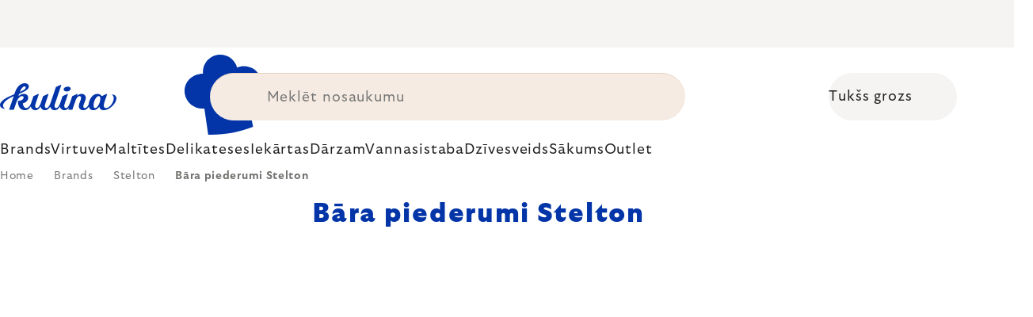

--- FILE ---
content_type: text/html; charset=utf-8
request_url: https://www.kulina.lv/b--ra-piederumi-stelton/
body_size: 40221
content:
<!doctype html><html lang="en" dir="ltr" class="header-background-light external-fonts-loaded"><head><meta charset="utf-8" /><meta name="viewport" content="width=device-width,initial-scale=1" /><title>Bāra piederumi Stelton 🔵 EKSPERTU IZVĒLE</title><link rel="preconnect" href="https://cdn.myshoptet.com" /><link rel="dns-prefetch" href="https://cdn.myshoptet.com" /><link rel="preload" href="https://cdn.myshoptet.com/prj/dist/master/cms/libs/jquery/jquery-1.11.3.min.js" as="script" /><script>
dataLayer = [];
dataLayer.push({'shoptet' : {
    "pageId": 13472,
    "pageType": "parametricCategory",
    "currency": "EUR",
    "currencyInfo": {
        "decimalSeparator": ",",
        "exchangeRate": 1,
        "priceDecimalPlaces": 2,
        "symbol": "\u20ac",
        "symbolLeft": 0,
        "thousandSeparator": " "
    },
    "language": "en",
    "projectId": 527500,
    "category": {
        "guid": "fdb330ff-20ce-4157-ab41-33b206ad7d97",
        "path": "Brands | Stelton",
        "parentCategoryGuid": "c737ce02-08a8-48a9-a463-1821f68dc0ea"
    },
    "cartInfo": {
        "id": null,
        "freeShipping": false,
        "freeShippingFrom": 0,
        "leftToFreeGift": {
            "formattedPrice": "0 \u20ac",
            "priceLeft": 0
        },
        "freeGift": false,
        "leftToFreeShipping": {
            "priceLeft": 0,
            "dependOnRegion": 0,
            "formattedPrice": "0 \u20ac"
        },
        "discountCoupon": [],
        "getNoBillingShippingPrice": {
            "withoutVat": 0,
            "vat": 0,
            "withVat": 0
        },
        "cartItems": [],
        "taxMode": "ORDINARY"
    },
    "cart": [],
    "customer": {
        "priceRatio": 1,
        "priceListId": 1,
        "groupId": null,
        "registered": false,
        "mainAccount": false
    }
}});
</script>
<meta property="og:type" content="website"><meta property="og:site_name" content="kulina.lv"><meta property="og:url" content="https://www.kulina.lv/b--ra-piederumi-stelton/"><meta property="og:title" content="Bāra piederumi Stelton 🔵 EKSPERTU IZVĒLE"><meta name="author" content="Kulina.lv"><meta name="web_author" content="Shoptet.cz"><meta name="dcterms.rightsHolder" content="www.kulina.lv"><meta name="robots" content="index,follow"><meta property="og:image" content="https://cdn.myshoptet.com/usr/www.kulina.lv/user/logos/logo-blue.svg?t=1769087697"><meta name="description" content="Atklājiet kvalitāti 🔵 Bāra piederumi Stelton ▪️ Tūlītēja nosūtīšana ▪️ 100 dienas, lai atgrieztu bez maksas ▪️ 50 000+ klientu atsauksmju ▶ Pasūtiet vietnē Kulina.lv!"><meta property="og:description" content="Atklājiet kvalitāti 🔵 Bāra piederumi Stelton ▪️ Tūlītēja nosūtīšana ▪️ 100 dienas, lai atgrieztu bez maksas ▪️ 50 000+ klientu atsauksmju ▶ Pasūtiet vietnē Kulina.lv!"><style>:root {--color-primary: #383533;--color-primary-h: 24;--color-primary-s: 5%;--color-primary-l: 21%;--color-primary-hover: #000000;--color-primary-hover-h: 0;--color-primary-hover-s: 0%;--color-primary-hover-l: 0%;--color-secondary: #c73d1b;--color-secondary-h: 12;--color-secondary-s: 76%;--color-secondary-l: 44%;--color-secondary-hover: #e24019;--color-secondary-hover-h: 12;--color-secondary-hover-s: 80%;--color-secondary-hover-l: 49%;--color-tertiary: #383533;--color-tertiary-h: 24;--color-tertiary-s: 5%;--color-tertiary-l: 21%;--color-tertiary-hover: #383533;--color-tertiary-hover-h: 24;--color-tertiary-hover-s: 5%;--color-tertiary-hover-l: 21%;--color-header-background: #ffffff;--template-font: "sans-serif";--template-headings-font: "sans-serif";--header-background-url: none;--cookies-notice-background: #1A1937;--cookies-notice-color: #F8FAFB;--cookies-notice-button-hover: #f5f5f5;--cookies-notice-link-hover: #27263f;--templates-update-management-preview-mode-content: "Template update preview is active for your browser."}</style>
    <script>var shoptet = shoptet || {};</script>
    <script src="https://cdn.myshoptet.com/prj/dist/master/shop/dist/main-3g-header.js.05f199e7fd2450312de2.js"></script>
<!-- User include --><!-- api 426(80) html code header -->
<style> :root { --dklab-lastvisited-background-color: #FFFFFF; } </style>
<!-- api 428(82) html code header -->
<style>
        :root {
            --dklab-favourites-flag-color: #C73D1B;
            --dklab-favourites-flag-text-color: #FFFFFF;
            --dklab-favourites-add-text-color: #000000;            
            --dklab-favourites-remove-text-color: #C73D1B;            
            --dklab-favourites-add-text-detail-color: #000000;            
            --dklab-favourites-remove-text-detail-color: #C73D1B;            
            --dklab-favourites-header-icon-color: #000000;            
            --dklab-favourites-counter-color: #000000;            
        } </style>
<!-- api 498(150) html code header -->
<script async src="https://scripts.luigisbox.tech/LBX-361687.js"></script><meta name="luigisbox-tracker-id" content="304958-361687,en"/><script type="text/javascript">const isPlpEnabled = sessionStorage.getItem('lbPlpEnabled') === 'true';if (isPlpEnabled) {const style = document.createElement("style");style.type = "text/css";style.id = "lb-plp-style";style.textContent = `body.type-category #content-wrapper,body.type-search #content-wrapper,body.type-category #content,body.type-search #content,body.type-category #content-in,body.type-search #content-in,body.type-category #main-in,body.type-search #main-in {min-height: 100vh;}body.type-category #content-wrapper > *,body.type-search #content-wrapper > *,body.type-category #content > *,body.type-search #content > *,body.type-category #content-in > *,body.type-search #content-in > *,body.type-category #main-in > *,body.type-search #main-in > * {display: none;}`;document.head.appendChild(style);}</script>
<!-- api 1012(643) html code header -->
<style data-purpose="gopay-hiding-apple-pay">
	div[data-guid="5761ca28-10e0-11ee-8114-ae0966dd538a"] {
		display: none
	}
</style>
<!-- api 608(256) html code header -->
<link rel="stylesheet" href="https://cdn.myshoptet.com/usr/api2.dklab.cz/user/documents/_doplnky/bannery/527500/3154/527500_3154.css" type="text/css" /><style>
        :root {
            --dklab-bannery-b-hp-padding: 15px;
            --dklab-bannery-b-hp-box-padding: 0px;
            --dklab-bannery-b-hp-big-screen: 33.333%;
            --dklab-bannery-b-hp-medium-screen: 33.333%;
            --dklab-bannery-b-hp-small-screen: 33.333%;
            --dklab-bannery-b-hp-tablet-screen: 33.333%;
            --dklab-bannery-b-hp-mobile-screen: 100%;

            --dklab-bannery-i-hp-icon-color: #000000;
            --dklab-bannery-i-hp-color: #000000;
            --dklab-bannery-i-hp-background: #FFFFFF;            
            
            --dklab-bannery-i-d-icon-color: #000000;
            --dklab-bannery-i-d-color: #000000;
            --dklab-bannery-i-d-background: #FFFFFF;


            --dklab-bannery-i-hp-w-big-screen: 4;
            --dklab-bannery-i-hp-w-medium-screen: 4;
            --dklab-bannery-i-hp-w-small-screen: 4;
            --dklab-bannery-i-hp-w-tablet-screen: 4;
            --dklab-bannery-i-hp-w-mobile-screen: 2;
            
            --dklab-bannery-i-d-w-big-screen: 4;
            --dklab-bannery-i-d-w-medium-screen: 4;
            --dklab-bannery-i-d-w-small-screen: 4;
            --dklab-bannery-i-d-w-tablet-screen: 4;
            --dklab-bannery-i-d-w-mobile-screen: 2;

        }</style>
<!-- api 1004(637) html code header -->
<script>
                /* Ellity */      
                /* Compatibility */
                     
      window.mehub = window.mehub || {};
      window.mehub.bonus = {
        businessId: '44b01b8a-362f-4d4c-88c4-b621700d6ee3',
        addonId: '74faad1c-4f7e-4049-954c-fa697b97ee41'
      }
    
                /* Latest */
                           
      window.ellity = window.ellity || {};
      window.ellity.bonus = {
        businessId: '44b01b8a-362f-4d4c-88c4-b621700d6ee3',
        addonId: '74faad1c-4f7e-4049-954c-fa697b97ee41'
      }
    
                /* Extensions */
                
        window.ellity.gifts = {
          giftCodes: ["GIFT0001","GIFT1082","GIFT0003","GIFT1083","GIFT0011","GIFT1084"],
          mode: "surprise",
          giftModes: {"GIFT0001":"surprise","GIFT1082":"surprise","GIFT0003":"surprise","GIFT1083":"surprise","GIFT0011":"surprise","GIFT1084":"surprise"},
          enabled: true,
        }

        window.document.documentElement.classList.add('ellity-gifts-enabled')
      
                </script>
<!-- api html code header -->
<meta name="facebook-domain-verification" content="aujrwtam4r9og7i13739nldoxgrcz8" />

<script async src="https://scripts.luigisbox.tech/LBX-361687.js"></script>

<link rel="stylesheet" href="https://cdn.myshoptet.com/usr/361817.myshoptet.com/user/documents/dklab-fl/css/style_dklab_font-primary.min.css?v=1769082079" /><link rel="preconnect" href="https://fonts.googleapis.com">
<link rel="preconnect" href="https://fonts.gstatic.com" crossorigin>

<link rel="dns-prefetch" href="//live.luigisbox.tech">

<script>
//mark nemazat
window.globalCarriersDayShift = "0";
window.uploadedMark = "1769082079";
window.idEshop = "31";
window.brandsGuid = "c737ce02-08a8-48a9-a463-1821f68dc0ea";
window.bannersHp = {"n":3,"c":"is-template2"};
window.bannersPlp = ["fabda2a9-6c2d-467d-8dbb-9767141241e5","e7682e41-ba2b-4aa5-a1db-9d6c2d371b2d","076bf2e7-4406-47a2-b484-f5098fecfdf0","88b20331-7d55-41ab-8b64-8c6d2e4be260","4ae57e50-6df4-4279-aac2-f9caae1da98e","3c1abfea-2ed6-4f6a-af77-bf1484b2db99"];
</script>

<script src="https://cdn.myshoptet.com/usr/361817.myshoptet.com/user/documents/dklab-fl/js/script_dklab_moves.min.js?v=1769082079" ></script>

<link rel="stylesheet" href="https://cdn.myshoptet.com/usr/361817.myshoptet.com/user/documents/dklab-fl/css/style_dklab.min.css?v=1769082079" />
<link rel="stylesheet" href="https://cdn.myshoptet.com/usr/www.kulina.cz/user/documents/cookies/cookieconsent.css?v=1769082079" />
<script src="https://cdn.myshoptet.com/usr/www.kulina.cz/user/documents/dklab/project/datalayers/static/static-31.js?v=1769082079"></script>
<script src="https://cdn.myshoptet.com/usr/www.kulina.cz/user/documents/dklab/project/datalayers/lang/lang-31.js?v=1769082079"></script>
<script src="https://cdn.myshoptet.com/usr/361817.myshoptet.com/user/documents/dklab-fl/_templates/js/templates-luigis-box.js?v=1769082079"></script>
<script src="https://cdn.myshoptet.com/usr/www.kulina.cz/user/documents/dklab/project/banners/31.js?v=1769082079"></script>
<script src="https://cdn.myshoptet.com/usr/www.kulina.cz/user/documents/dklab/project/banners/categoriesPair/31.js?v=1769082079"></script>

<script src="https://cdn.luigisbox.tech/autocomplete.js" async="async" ></script>
<script src="https://cdn.luigisbox.tech/search.js" async="async" ></script>
<script src="https://cdn.luigisbox.tech/recco.js" async="async" ></script>

<style>
/* Fix pro zobrazení banneru v kategorii na celou šířku */
#content .dklabBanplusKategorie {grid-column: 1 / -1;}
</style>

<!-- Recenze DL -->
<script src="https://cdn.myshoptet.com/usr/www.kulina.cz/user/documents/dklab/project/reviews/31.js?v=1769082079"></script>

<script src="https://unpkg.com/masonry-layout@4/dist/masonry.pkgd.min.js"></script>

<script type="text/javascript">
var date = new Date(); 
date.setMilliseconds(0); date.setSeconds(0); date.setMinutes(Math.round(date.getMinutes() / 5) * 5);
var jsProductsCountFile = 'https://cdn.myshoptet.com/usr/www.kulina.cz/user/documents/dklab/project/products_count/31.js?v=' + date.getTime();
var productsCountScriptEl = document.createElement("script");
(function (attrs) { Object.keys(attrs).forEach(function (key) { productsCountScriptEl.setAttribute(key, attrs[key]); }); })
({"src":jsProductsCountFile, "type":"text/javascript", "async":true, "charset":"utf-8"});
document.getElementsByTagName("head")[0].appendChild(productsCountScriptEl);  
</script>


<script src="https://cdn-widgetsrepository.yotpo.com/v1/loader/XIcrRMogKKNdURd0U7hxj1ZfvDjuFftnrHrUTvGm" async></script>

<style>
/* Fix zobrazení pouze písmenek u odpočtu i pro 1900px+ */
.countText span {display: none;}
</style>
<!-- service 608(256) html code header -->
<link rel="stylesheet" href="https://cdn.myshoptet.com/usr/api.dklab.cz/user/documents/fontawesome/css/all.css?v=1.02" type="text/css" />
<!-- service 619(267) html code header -->
<link href="https://cdn.myshoptet.com/usr/fvstudio.myshoptet.com/user/documents/addons/cartupsell.min.css?24.11.1" rel="stylesheet">
<!-- service 1004(637) html code header -->
<script src="https://mehub-framework.web.app/main.bundle.js?v=1"></script>
<!-- service 428(82) html code header -->
<style>
@font-face {
    font-family: 'oblibene';
    src:  url('https://cdn.myshoptet.com/usr/api2.dklab.cz/user/documents/_doplnky/oblibene/font/oblibene.eot?v1');
    src:  url('https://cdn.myshoptet.com/usr/api2.dklab.cz/user/documents/_doplnky/oblibene/font/oblibene.eot?v1#iefix') format('embedded-opentype'),
    url('https://cdn.myshoptet.com/usr/api2.dklab.cz/user/documents/_doplnky/oblibene/font/oblibene.ttf?v1') format('truetype'),
    url('https://cdn.myshoptet.com/usr/api2.dklab.cz/user/documents/_doplnky/oblibene/font/oblibene.woff?v1') format('woff'),
    url('https://cdn.myshoptet.com/usr/api2.dklab.cz/user/documents/_doplnky/oblibene/font/oblibene.svg?v1') format('svg');
    font-weight: normal;
    font-style: normal;
}
</style>
<script>
var dklabFavIndividual;
</script>
<!-- /User include --><link rel="shortcut icon" href="/favicon.ico" type="image/x-icon" /><link rel="canonical" href="https://www.kulina.lv/b--ra-piederumi-stelton/" /><script>!function(){var t={9196:function(){!function(){var t=/\[object (Boolean|Number|String|Function|Array|Date|RegExp)\]/;function r(r){return null==r?String(r):(r=t.exec(Object.prototype.toString.call(Object(r))))?r[1].toLowerCase():"object"}function n(t,r){return Object.prototype.hasOwnProperty.call(Object(t),r)}function e(t){if(!t||"object"!=r(t)||t.nodeType||t==t.window)return!1;try{if(t.constructor&&!n(t,"constructor")&&!n(t.constructor.prototype,"isPrototypeOf"))return!1}catch(t){return!1}for(var e in t);return void 0===e||n(t,e)}function o(t,r,n){this.b=t,this.f=r||function(){},this.d=!1,this.a={},this.c=[],this.e=function(t){return{set:function(r,n){u(c(r,n),t.a)},get:function(r){return t.get(r)}}}(this),i(this,t,!n);var e=t.push,o=this;t.push=function(){var r=[].slice.call(arguments,0),n=e.apply(t,r);return i(o,r),n}}function i(t,n,o){for(t.c.push.apply(t.c,n);!1===t.d&&0<t.c.length;){if("array"==r(n=t.c.shift()))t:{var i=n,a=t.a;if("string"==r(i[0])){for(var f=i[0].split("."),s=f.pop(),p=(i=i.slice(1),0);p<f.length;p++){if(void 0===a[f[p]])break t;a=a[f[p]]}try{a[s].apply(a,i)}catch(t){}}}else if("function"==typeof n)try{n.call(t.e)}catch(t){}else{if(!e(n))continue;for(var l in n)u(c(l,n[l]),t.a)}o||(t.d=!0,t.f(t.a,n),t.d=!1)}}function c(t,r){for(var n={},e=n,o=t.split("."),i=0;i<o.length-1;i++)e=e[o[i]]={};return e[o[o.length-1]]=r,n}function u(t,o){for(var i in t)if(n(t,i)){var c=t[i];"array"==r(c)?("array"==r(o[i])||(o[i]=[]),u(c,o[i])):e(c)?(e(o[i])||(o[i]={}),u(c,o[i])):o[i]=c}}window.DataLayerHelper=o,o.prototype.get=function(t){var r=this.a;t=t.split(".");for(var n=0;n<t.length;n++){if(void 0===r[t[n]])return;r=r[t[n]]}return r},o.prototype.flatten=function(){this.b.splice(0,this.b.length),this.b[0]={},u(this.a,this.b[0])}}()}},r={};function n(e){var o=r[e];if(void 0!==o)return o.exports;var i=r[e]={exports:{}};return t[e](i,i.exports,n),i.exports}n.n=function(t){var r=t&&t.__esModule?function(){return t.default}:function(){return t};return n.d(r,{a:r}),r},n.d=function(t,r){for(var e in r)n.o(r,e)&&!n.o(t,e)&&Object.defineProperty(t,e,{enumerable:!0,get:r[e]})},n.o=function(t,r){return Object.prototype.hasOwnProperty.call(t,r)},function(){"use strict";n(9196)}()}();</script>    <!-- Global site tag (gtag.js) - Google Analytics -->
    <script async src="https://www.googletagmanager.com/gtag/js?id=G-YF50TKDGHB"></script>
    <script>
        
        window.dataLayer = window.dataLayer || [];
        function gtag(){dataLayer.push(arguments);}
        

        
        gtag('js', new Date());

                gtag('config', 'UA-10619072-18', { 'groups': "UA" });
        
                gtag('config', 'G-YF50TKDGHB', {"groups":"GA4","send_page_view":false,"content_group":"category","currency":"EUR","page_language":"en"});
        
                gtag('config', 'AW-11040385561', {"allow_enhanced_conversions":true});
        
        
        
        
        
                    gtag('event', 'page_view', {"send_to":"GA4","page_language":"en","content_group":"category","currency":"EUR"});
        
        
        
        
        
        
        
        
        
        
        
        
        
        document.addEventListener('DOMContentLoaded', function() {
            if (typeof shoptet.tracking !== 'undefined') {
                for (var id in shoptet.tracking.bannersList) {
                    gtag('event', 'view_promotion', {
                        "send_to": "UA",
                        "promotions": [
                            {
                                "id": shoptet.tracking.bannersList[id].id,
                                "name": shoptet.tracking.bannersList[id].name,
                                "position": shoptet.tracking.bannersList[id].position
                            }
                        ]
                    });
                }
            }

            shoptet.consent.onAccept(function(agreements) {
                if (agreements.length !== 0) {
                    console.debug('gtag consent accept');
                    var gtagConsentPayload =  {
                        'ad_storage': agreements.includes(shoptet.config.cookiesConsentOptPersonalisation)
                            ? 'granted' : 'denied',
                        'analytics_storage': agreements.includes(shoptet.config.cookiesConsentOptAnalytics)
                            ? 'granted' : 'denied',
                                                                                                'ad_user_data': agreements.includes(shoptet.config.cookiesConsentOptPersonalisation)
                            ? 'granted' : 'denied',
                        'ad_personalization': agreements.includes(shoptet.config.cookiesConsentOptPersonalisation)
                            ? 'granted' : 'denied',
                        };
                    console.debug('update consent data', gtagConsentPayload);
                    gtag('consent', 'update', gtagConsentPayload);
                    dataLayer.push(
                        { 'event': 'update_consent' }
                    );
                }
            });
        });
    </script>
</head><body class="desktop id-13472 in-b--ra-piederumi-stelton template-11 type-category subtype-category-parametric multiple-columns-body columns-3 blank-mode blank-mode-css ums_forms_redesign--off ums_a11y_category_page--on ums_discussion_rating_forms--off ums_flags_display_unification--on ums_a11y_login--off mobile-header-version-0">
        <div id="fb-root"></div>
        <script>
            window.fbAsyncInit = function() {
                FB.init({
//                    appId            : 'your-app-id',
                    autoLogAppEvents : true,
                    xfbml            : true,
                    version          : 'v19.0'
                });
            };
        </script>
        <script async defer crossorigin="anonymous" src="https://connect.facebook.net/en_US/sdk.js"></script><a href="#content" class="skip-link sr-only">Skip to content</a><div class="overall-wrapper"><div class="site-msg information"><div class="container"><div class="text"><div class="c-top-banner top-banner-template" data-skelet=""></div></div><div class="close js-close-information-msg"></div></div></div><div class="user-action"><div class="container"><div class="user-action-in"><div class="user-action-login popup-widget login-widget"><div class="popup-widget-inner"><h2 id="loginHeading">Login to your account</h2><div id="customerLogin"><form action="/action/Customer/Login/" method="post" id="formLoginIncluded" class="csrf-enabled formLogin" data-testid="formLogin"><input type="hidden" name="referer" value="" /><div class="form-group"><div class="input-wrapper email js-validated-element-wrapper no-label"><input type="email" name="email" class="form-control" autofocus placeholder="E-mail Address (eg. John@myemail.com)" data-testid="inputEmail" autocomplete="email" required /></div></div><div class="form-group"><div class="input-wrapper password js-validated-element-wrapper no-label"><input type="password" name="password" class="form-control" placeholder="Password" data-testid="inputPassword" autocomplete="current-password" required /><span class="no-display">You cannot fill out this field</span><input type="text" name="surname" value="" class="no-display" /></div></div><div class="form-group"><div class="login-wrapper"><button type="submit" class="btn btn-secondary btn-text btn-login" data-testid="buttonSubmit">Login</button><div class="password-helper"><a href="/registration/" data-testid="signup" rel="nofollow">New registration</a><a href="/client-center/forgotten-password/" rel="nofollow">Forgotten password</a></div></div></div><div class="social-login-buttons"><div class="social-login-buttons-divider"><span>or</span></div><div class="form-group"><a href="/action/Social/login/?provider=Facebook" class="login-btn facebook" rel="nofollow"><span class="login-facebook-icon"></span><strong>Login with Facebook</strong></a></div><div class="form-group"><a href="/action/Social/login/?provider=Google" class="login-btn google" rel="nofollow"><span class="login-google-icon"></span><strong>Login with Google</strong></a></div></div></form>
</div></div></div>
    <div id="cart-widget" class="user-action-cart popup-widget cart-widget loader-wrapper" data-testid="popupCartWidget" role="dialog" aria-hidden="true"><div class="popup-widget-inner cart-widget-inner place-cart-here"><div class="loader-overlay"><div class="loader"></div></div></div><div class="cart-widget-button"><a href="/cart/" class="btn btn-conversion" id="continue-order-button" rel="nofollow" data-testid="buttonNextStep">Proceed to cart</a></div></div></div>
</div></div><div class="top-navigation-bar" data-testid="topNavigationBar">

    <div class="container">

        <div class="top-navigation-contacts">
            <strong>Customer support:</strong><a href="mailto:info@kulina.lv" class="project-email" data-testid="contactboxEmail"><span>info@kulina.lv</span></a>        </div>

                            <div class="top-navigation-menu">
                <div class="top-navigation-menu-trigger"></div>
                <ul class="top-navigation-bar-menu">
                                            <li class="top-navigation-menu-item-29">
                            <a href="/sazinieties-ar-mums/">Sazinieties ar mums</a>
                        </li>
                                    </ul>
                <ul class="top-navigation-bar-menu-helper"></ul>
            </div>
        
        <div class="top-navigation-tools">
            <div class="responsive-tools">
                <a href="#" class="toggle-window" data-target="search" aria-label="Search" data-testid="linkSearchIcon"></a>
                                                            <a href="#" class="toggle-window" data-target="login"></a>
                                                    <a href="#" class="toggle-window" data-target="navigation" aria-label="Menu" data-testid="hamburgerMenu"></a>
            </div>
                        <a href="/login/?backTo=%2Fb--ra-piederumi-stelton%2F" class="top-nav-button top-nav-button-login primary login toggle-window" data-target="login" data-testid="signin" rel="nofollow"><span>Login</span></a>        </div>

    </div>

</div>
<header id="header"><div class="container navigation-wrapper">
    <div class="header-top">
        <div class="site-name-wrapper">
            <div class="site-name"><a href="/" data-testid="linkWebsiteLogo"><img src="https://cdn.myshoptet.com/usr/www.kulina.lv/user/logos/logo-blue.svg" alt="Kulina.lv" fetchpriority="low" /></a></div>        </div>
        <div class="search" itemscope itemtype="https://schema.org/WebSite">
            <meta itemprop="headline" content="Bāra piederumi Stelton"/><meta itemprop="url" content="https://www.kulina.lv"/><meta itemprop="text" content="Atklājiet kvalitāti 🔵 Bāra piederumi Stelton ▪️ Tūlītēja nosūtīšana ▪️ 100 dienas, lai atgrieztu bez maksas ▪️ 50 000+ klientu atsauksmju ▶ Pasūtiet vietnē Kulina.lv!"/>            <form action="/action/ProductSearch/prepareString/" method="post"
    id="formSearchForm" class="search-form compact-form js-search-main"
    itemprop="potentialAction" itemscope itemtype="https://schema.org/SearchAction" data-testid="searchForm">
    <fieldset>
        <meta itemprop="target"
            content="https://www.kulina.lv/search/?string={string}"/>
        <input type="hidden" name="language" value="en"/>
        
            
<input
    type="search"
    name="string"
        class="query-input form-control search-input js-search-input"
    placeholder="Search term"
    autocomplete="off"
    required
    itemprop="query-input"
    aria-label="Search"
    data-testid="searchInput"
>
            <button type="submit" class="btn btn-default" data-testid="searchBtn">Search</button>
        
    </fieldset>
</form>
        </div>
        <div class="navigation-buttons">
                
    <a href="/cart/" class="btn btn-icon toggle-window cart-count" data-target="cart" data-hover="true" data-redirect="true" data-testid="headerCart" rel="nofollow" aria-haspopup="dialog" aria-expanded="false" aria-controls="cart-widget">
        
                <span class="sr-only">Shopping cart</span>
        
            <span class="cart-price visible-lg-inline-block" data-testid="headerCartPrice">
                                    Empty cart                            </span>
        
    
            </a>
        </div>
    </div>
    <nav id="navigation" aria-label="Main menu" data-collapsible="true"><div class="navigation-in menu"><ul class="menu-level-1" role="menubar" data-testid="headerMenuItems"><li class="menu-item-10663 ext" role="none"><a href="/iedvesma/" data-testid="headerMenuItem" role="menuitem" aria-haspopup="true" aria-expanded="false"><b>Iedvesma</b><span class="submenu-arrow"></span></a><ul class="menu-level-2" aria-label="Iedvesma" tabindex="-1" role="menu"><li class="menu-item-11233 has-third-level" role="none"><a href="/campaign/" class="menu-image" data-testid="headerMenuItem" tabindex="-1" aria-hidden="true"><img src="data:image/svg+xml,%3Csvg%20width%3D%22140%22%20height%3D%22100%22%20xmlns%3D%22http%3A%2F%2Fwww.w3.org%2F2000%2Fsvg%22%3E%3C%2Fsvg%3E" alt="" aria-hidden="true" width="140" height="100"  data-src="https://cdn.myshoptet.com/prj/dist/master/cms/templates/frontend_templates/00/img/folder.svg" fetchpriority="low" /></a><div><a href="/campaign/" data-testid="headerMenuItem" role="menuitem"><span>Mēneša tēma</span></a>
                                                    <ul class="menu-level-3" role="menu">
                                                                    <li class="menu-item-18445" role="none">
                                        <a href="/mill-mortar-collections/" data-testid="headerMenuItem" role="menuitem">
                                            Mill &amp; Mortar Collections</a>,                                    </li>
                                                                    <li class="menu-item-13372" role="none">
                                        <a href="/pf-sale/" data-testid="headerMenuItem" role="menuitem">
                                            Jaunā gada izpārdošana</a>,                                    </li>
                                                                    <li class="menu-item-18340" role="none">
                                        <a href="/circulon-scratchdefense/" data-testid="headerMenuItem" role="menuitem">
                                            Circulon ScratchDefense</a>,                                    </li>
                                                                    <li class="menu-item-18271" role="none">
                                        <a href="/scandi-design/" data-testid="headerMenuItem" role="menuitem">
                                            Scandi design</a>,                                    </li>
                                                                    <li class="menu-item-16927" role="none">
                                        <a href="/grill-party/" data-testid="headerMenuItem" role="menuitem">
                                            Grill party</a>,                                    </li>
                                                                    <li class="menu-item-14520" role="none">
                                        <a href="/kulina-fest/" data-testid="headerMenuItem" role="menuitem">
                                            Kulina Fest</a>,                                    </li>
                                                                    <li class="menu-item-14523" role="none">
                                        <a href="/electrofest/" data-testid="headerMenuItem" role="menuitem">
                                            Electrofest</a>,                                    </li>
                                                                    <li class="menu-item-15189" role="none">
                                        <a href="/mij-collections/" data-testid="headerMenuItem" role="menuitem">
                                            MIJ Collections</a>,                                    </li>
                                                                    <li class="menu-item-14103" role="none">
                                        <a href="/pinkmania/" data-testid="headerMenuItem" role="menuitem">
                                            Pinkmania</a>,                                    </li>
                                                                    <li class="menu-item-15617" role="none">
                                        <a href="/db-steel/" data-testid="headerMenuItem" role="menuitem">
                                            Tērauda pannas de Buyer</a>,                                    </li>
                                                                    <li class="menu-item-15289" role="none">
                                        <a href="/hero-month/" data-testid="headerMenuItem" role="menuitem">
                                            Mēneša piedāvājumi</a>                                    </li>
                                                            </ul>
                        </div></li><li class="menu-item-11242" role="none"><a href="/shopping-guide-2/" class="menu-image" data-testid="headerMenuItem" tabindex="-1" aria-hidden="true"><img src="data:image/svg+xml,%3Csvg%20width%3D%22140%22%20height%3D%22100%22%20xmlns%3D%22http%3A%2F%2Fwww.w3.org%2F2000%2Fsvg%22%3E%3C%2Fsvg%3E" alt="" aria-hidden="true" width="140" height="100"  data-src="https://cdn.myshoptet.com/prj/dist/master/cms/templates/frontend_templates/00/img/folder.svg" fetchpriority="low" /></a><div><a href="/shopping-guide-2/" data-testid="headerMenuItem" role="menuitem"><span>Iepirkšanās ceļveži</span></a>
                        </div></li><li class="menu-item-10660" role="none"><a href="/black-friday/" class="menu-image" data-testid="headerMenuItem" tabindex="-1" aria-hidden="true"><img src="data:image/svg+xml,%3Csvg%20width%3D%22140%22%20height%3D%22100%22%20xmlns%3D%22http%3A%2F%2Fwww.w3.org%2F2000%2Fsvg%22%3E%3C%2Fsvg%3E" alt="" aria-hidden="true" width="140" height="100"  data-src="https://cdn.myshoptet.com/prj/dist/master/cms/templates/frontend_templates/00/img/folder.svg" fetchpriority="low" /></a><div><a href="/black-friday/" data-testid="headerMenuItem" role="menuitem"><span>Black Friday</span></a>
                        </div></li><li class="menu-item-13309" role="none"><a href="/advent/" class="menu-image" data-testid="headerMenuItem" tabindex="-1" aria-hidden="true"><img src="data:image/svg+xml,%3Csvg%20width%3D%22140%22%20height%3D%22100%22%20xmlns%3D%22http%3A%2F%2Fwww.w3.org%2F2000%2Fsvg%22%3E%3C%2Fsvg%3E" alt="" aria-hidden="true" width="140" height="100"  data-src="https://cdn.myshoptet.com/prj/dist/master/cms/templates/frontend_templates/00/img/folder.svg" fetchpriority="low" /></a><div><a href="/advent/" data-testid="headerMenuItem" role="menuitem"><span>Ziemassvētki</span></a>
                        </div></li><li class="menu-item-11248 has-third-level" role="none"><a href="/our-tips/" class="menu-image" data-testid="headerMenuItem" tabindex="-1" aria-hidden="true"><img src="data:image/svg+xml,%3Csvg%20width%3D%22140%22%20height%3D%22100%22%20xmlns%3D%22http%3A%2F%2Fwww.w3.org%2F2000%2Fsvg%22%3E%3C%2Fsvg%3E" alt="" aria-hidden="true" width="140" height="100"  data-src="https://cdn.myshoptet.com/prj/dist/master/cms/templates/frontend_templates/00/img/folder.svg" fetchpriority="low" /></a><div><a href="/our-tips/" data-testid="headerMenuItem" role="menuitem"><span>Mūsu padomi</span></a>
                                                    <ul class="menu-level-3" role="menu">
                                                                    <li class="menu-item-18520" role="none">
                                        <a href="/wmf-pans/" data-testid="headerMenuItem" role="menuitem">
                                            WMF Pans</a>,                                    </li>
                                                                    <li class="menu-item-11611" role="none">
                                        <a href="/week-mind/" data-testid="headerMenuItem" role="menuitem">
                                            Labsajūtas nedēļa</a>,                                    </li>
                                                                    <li class="menu-item-11614" role="none">
                                        <a href="/severin-grills/" data-testid="headerMenuItem" role="menuitem">
                                            Grilēšana ar Severin</a>,                                    </li>
                                                                    <li class="menu-item-11569" role="none">
                                        <a href="/tefal-ingenio/" data-testid="headerMenuItem" role="menuitem">
                                            Tefal Ingenio - gudri viens uz otra liekami šķīvji</a>,                                    </li>
                                                                    <li class="menu-item-11641" role="none">
                                        <a href="/brabantia-tips/" data-testid="headerMenuItem" role="menuitem">
                                            Brabantia iedvesma</a>,                                    </li>
                                                                    <li class="menu-item-11236" role="none">
                                        <a href="/popularakas-preces/" data-testid="headerMenuItem" role="menuitem">
                                            Populārākās preces</a>,                                    </li>
                                                                    <li class="menu-item-11239" role="none">
                                        <a href="/gift-guide/" data-testid="headerMenuItem" role="menuitem">
                                            Iepirkšanās ceļveži</a>,                                    </li>
                                                                    <li class="menu-item-13312" role="none">
                                        <a href="/advent-deco/" data-testid="headerMenuItem" role="menuitem">
                                            Ziemassvētku noskaņa</a>,                                    </li>
                                                                    <li class="menu-item-16471" role="none">
                                        <a href="/xmas-checklist/" data-testid="headerMenuItem" role="menuitem">
                                            Ziemassvētku kontrolsaraksts</a>,                                    </li>
                                                                    <li class="menu-item-10870" role="none">
                                        <a href="/davanu-kartes/" data-testid="headerMenuItem" role="menuitem">
                                            Dāvanu kartes</a>,                                    </li>
                                                                    <li class="menu-item-13360" role="none">
                                        <a href="/db/" data-testid="headerMenuItem" role="menuitem">
                                            de Buyer dienas</a>,                                    </li>
                                                                    <li class="menu-item-13324" role="none">
                                        <a href="/coffee-days/" data-testid="headerMenuItem" role="menuitem">
                                            Kafijas dienas</a>                                    </li>
                                                            </ul>
                        </div></li></ul></li>
<li class="menu-item-14568" role="none"><a href="/new-in/" data-testid="headerMenuItem" role="menuitem" aria-expanded="false"><b>Jaunums</b></a></li>
<li class="menu-item-10645 ext" role="none"><a href="/brands/" data-testid="headerMenuItem" role="menuitem" aria-haspopup="true" aria-expanded="false"><b>Brands</b><span class="submenu-arrow"></span></a><ul class="menu-level-2" aria-label="Brands" tabindex="-1" role="menu"><li class="menu-item-18442" role="none"><a href="/ac-perchs-thehandel/" class="menu-image" data-testid="headerMenuItem" tabindex="-1" aria-hidden="true"><img src="data:image/svg+xml,%3Csvg%20width%3D%22140%22%20height%3D%22100%22%20xmlns%3D%22http%3A%2F%2Fwww.w3.org%2F2000%2Fsvg%22%3E%3C%2Fsvg%3E" alt="" aria-hidden="true" width="140" height="100"  data-src="https://cdn.myshoptet.com/prj/dist/master/cms/templates/frontend_templates/00/img/folder.svg" fetchpriority="low" /></a><div><a href="/ac-perchs-thehandel/" data-testid="headerMenuItem" role="menuitem"><span>A.C. Perch&#039;s Thehandel</span></a>
                        </div></li><li class="menu-item-10741" role="none"><a href="/akai/" class="menu-image" data-testid="headerMenuItem" tabindex="-1" aria-hidden="true"><img src="data:image/svg+xml,%3Csvg%20width%3D%22140%22%20height%3D%22100%22%20xmlns%3D%22http%3A%2F%2Fwww.w3.org%2F2000%2Fsvg%22%3E%3C%2Fsvg%3E" alt="" aria-hidden="true" width="140" height="100"  data-src="https://cdn.myshoptet.com/prj/dist/master/cms/templates/frontend_templates/00/img/folder.svg" fetchpriority="low" /></a><div><a href="/akai/" data-testid="headerMenuItem" role="menuitem"><span>Akai</span></a>
                        </div></li><li class="menu-item-11092" role="none"><a href="/alessi/" class="menu-image" data-testid="headerMenuItem" tabindex="-1" aria-hidden="true"><img src="data:image/svg+xml,%3Csvg%20width%3D%22140%22%20height%3D%22100%22%20xmlns%3D%22http%3A%2F%2Fwww.w3.org%2F2000%2Fsvg%22%3E%3C%2Fsvg%3E" alt="" aria-hidden="true" width="140" height="100"  data-src="https://cdn.myshoptet.com/prj/dist/master/cms/templates/frontend_templates/00/img/folder.svg" fetchpriority="low" /></a><div><a href="/alessi/" data-testid="headerMenuItem" role="menuitem"><span>Alessi</span></a>
                        </div></li><li class="menu-item-10843" role="none"><a href="/ankarsrum/" class="menu-image" data-testid="headerMenuItem" tabindex="-1" aria-hidden="true"><img src="data:image/svg+xml,%3Csvg%20width%3D%22140%22%20height%3D%22100%22%20xmlns%3D%22http%3A%2F%2Fwww.w3.org%2F2000%2Fsvg%22%3E%3C%2Fsvg%3E" alt="" aria-hidden="true" width="140" height="100"  data-src="https://cdn.myshoptet.com/prj/dist/master/cms/templates/frontend_templates/00/img/folder.svg" fetchpriority="low" /></a><div><a href="/ankarsrum/" data-testid="headerMenuItem" role="menuitem"><span>Ankarsrum</span></a>
                        </div></li><li class="menu-item-18523" role="none"><a href="/armando/" class="menu-image" data-testid="headerMenuItem" tabindex="-1" aria-hidden="true"><img src="data:image/svg+xml,%3Csvg%20width%3D%22140%22%20height%3D%22100%22%20xmlns%3D%22http%3A%2F%2Fwww.w3.org%2F2000%2Fsvg%22%3E%3C%2Fsvg%3E" alt="" aria-hidden="true" width="140" height="100"  data-src="https://cdn.myshoptet.com/prj/dist/master/cms/templates/frontend_templates/00/img/folder.svg" fetchpriority="low" /></a><div><a href="/armando/" data-testid="headerMenuItem" role="menuitem"><span>ARMANDO</span></a>
                        </div></li><li class="menu-item-11032" role="none"><a href="/bamix/" class="menu-image" data-testid="headerMenuItem" tabindex="-1" aria-hidden="true"><img src="data:image/svg+xml,%3Csvg%20width%3D%22140%22%20height%3D%22100%22%20xmlns%3D%22http%3A%2F%2Fwww.w3.org%2F2000%2Fsvg%22%3E%3C%2Fsvg%3E" alt="" aria-hidden="true" width="140" height="100"  data-src="https://cdn.myshoptet.com/prj/dist/master/cms/templates/frontend_templates/00/img/folder.svg" fetchpriority="low" /></a><div><a href="/bamix/" data-testid="headerMenuItem" role="menuitem"><span>Bamix</span></a>
                        </div></li><li class="menu-item-11068" role="none"><a href="/bitz/" class="menu-image" data-testid="headerMenuItem" tabindex="-1" aria-hidden="true"><img src="data:image/svg+xml,%3Csvg%20width%3D%22140%22%20height%3D%22100%22%20xmlns%3D%22http%3A%2F%2Fwww.w3.org%2F2000%2Fsvg%22%3E%3C%2Fsvg%3E" alt="" aria-hidden="true" width="140" height="100"  data-src="https://cdn.myshoptet.com/prj/dist/master/cms/templates/frontend_templates/00/img/folder.svg" fetchpriority="low" /></a><div><a href="/bitz/" data-testid="headerMenuItem" role="menuitem"><span>Bitz</span></a>
                        </div></li><li class="menu-item-14822" role="none"><a href="/bjorn-wiinblad/" class="menu-image" data-testid="headerMenuItem" tabindex="-1" aria-hidden="true"><img src="data:image/svg+xml,%3Csvg%20width%3D%22140%22%20height%3D%22100%22%20xmlns%3D%22http%3A%2F%2Fwww.w3.org%2F2000%2Fsvg%22%3E%3C%2Fsvg%3E" alt="" aria-hidden="true" width="140" height="100"  data-src="https://cdn.myshoptet.com/prj/dist/master/cms/templates/frontend_templates/00/img/folder.svg" fetchpriority="low" /></a><div><a href="/bjorn-wiinblad/" data-testid="headerMenuItem" role="menuitem"><span>Bjørn Wiinblad</span></a>
                        </div></li><li class="menu-item-15211" role="none"><a href="/black-blum/" class="menu-image" data-testid="headerMenuItem" tabindex="-1" aria-hidden="true"><img src="data:image/svg+xml,%3Csvg%20width%3D%22140%22%20height%3D%22100%22%20xmlns%3D%22http%3A%2F%2Fwww.w3.org%2F2000%2Fsvg%22%3E%3C%2Fsvg%3E" alt="" aria-hidden="true" width="140" height="100"  data-src="https://cdn.myshoptet.com/prj/dist/master/cms/templates/frontend_templates/00/img/folder.svg" fetchpriority="low" /></a><div><a href="/black-blum/" data-testid="headerMenuItem" role="menuitem"><span>Black+Blum</span></a>
                        </div></li><li class="menu-item-10993" role="none"><a href="/blomus/" class="menu-image" data-testid="headerMenuItem" tabindex="-1" aria-hidden="true"><img src="data:image/svg+xml,%3Csvg%20width%3D%22140%22%20height%3D%22100%22%20xmlns%3D%22http%3A%2F%2Fwww.w3.org%2F2000%2Fsvg%22%3E%3C%2Fsvg%3E" alt="" aria-hidden="true" width="140" height="100"  data-src="https://cdn.myshoptet.com/prj/dist/master/cms/templates/frontend_templates/00/img/folder.svg" fetchpriority="low" /></a><div><a href="/blomus/" data-testid="headerMenuItem" role="menuitem"><span>Blomus</span></a>
                        </div></li><li class="menu-item-11125" role="none"><a href="/bloomingville/" class="menu-image" data-testid="headerMenuItem" tabindex="-1" aria-hidden="true"><img src="data:image/svg+xml,%3Csvg%20width%3D%22140%22%20height%3D%22100%22%20xmlns%3D%22http%3A%2F%2Fwww.w3.org%2F2000%2Fsvg%22%3E%3C%2Fsvg%3E" alt="" aria-hidden="true" width="140" height="100"  data-src="https://cdn.myshoptet.com/prj/dist/master/cms/templates/frontend_templates/00/img/folder.svg" fetchpriority="low" /></a><div><a href="/bloomingville/" data-testid="headerMenuItem" role="menuitem"><span>Bloomingville</span></a>
                        </div></li><li class="menu-item-11104" role="none"><a href="/brabantia/" class="menu-image" data-testid="headerMenuItem" tabindex="-1" aria-hidden="true"><img src="data:image/svg+xml,%3Csvg%20width%3D%22140%22%20height%3D%22100%22%20xmlns%3D%22http%3A%2F%2Fwww.w3.org%2F2000%2Fsvg%22%3E%3C%2Fsvg%3E" alt="" aria-hidden="true" width="140" height="100"  data-src="https://cdn.myshoptet.com/prj/dist/master/cms/templates/frontend_templates/00/img/folder.svg" fetchpriority="low" /></a><div><a href="/brabantia/" data-testid="headerMenuItem" role="menuitem"><span>Brabantia</span></a>
                        </div></li><li class="menu-item-11074" role="none"><a href="/bredemeijer/" class="menu-image" data-testid="headerMenuItem" tabindex="-1" aria-hidden="true"><img src="data:image/svg+xml,%3Csvg%20width%3D%22140%22%20height%3D%22100%22%20xmlns%3D%22http%3A%2F%2Fwww.w3.org%2F2000%2Fsvg%22%3E%3C%2Fsvg%3E" alt="" aria-hidden="true" width="140" height="100"  data-src="https://cdn.myshoptet.com/prj/dist/master/cms/templates/frontend_templates/00/img/folder.svg" fetchpriority="low" /></a><div><a href="/bredemeijer/" data-testid="headerMenuItem" role="menuitem"><span>Bredemeijer</span></a>
                        </div></li><li class="menu-item-13947" role="none"><a href="/bugatti/" class="menu-image" data-testid="headerMenuItem" tabindex="-1" aria-hidden="true"><img src="data:image/svg+xml,%3Csvg%20width%3D%22140%22%20height%3D%22100%22%20xmlns%3D%22http%3A%2F%2Fwww.w3.org%2F2000%2Fsvg%22%3E%3C%2Fsvg%3E" alt="" aria-hidden="true" width="140" height="100"  data-src="https://cdn.myshoptet.com/prj/dist/master/cms/templates/frontend_templates/00/img/folder.svg" fetchpriority="low" /></a><div><a href="/bugatti/" data-testid="headerMenuItem" role="menuitem"><span>Bugatti</span></a>
                        </div></li><li class="menu-item-15623" role="none"><a href="/cereria-molla/" class="menu-image" data-testid="headerMenuItem" tabindex="-1" aria-hidden="true"><img src="data:image/svg+xml,%3Csvg%20width%3D%22140%22%20height%3D%22100%22%20xmlns%3D%22http%3A%2F%2Fwww.w3.org%2F2000%2Fsvg%22%3E%3C%2Fsvg%3E" alt="" aria-hidden="true" width="140" height="100"  data-src="https://cdn.myshoptet.com/prj/dist/master/cms/templates/frontend_templates/00/img/folder.svg" fetchpriority="low" /></a><div><a href="/cereria-molla/" data-testid="headerMenuItem" role="menuitem"><span>Cereria Mollá</span></a>
                        </div></li><li class="menu-item-16897" role="none"><a href="/circulon/" class="menu-image" data-testid="headerMenuItem" tabindex="-1" aria-hidden="true"><img src="data:image/svg+xml,%3Csvg%20width%3D%22140%22%20height%3D%22100%22%20xmlns%3D%22http%3A%2F%2Fwww.w3.org%2F2000%2Fsvg%22%3E%3C%2Fsvg%3E" alt="" aria-hidden="true" width="140" height="100"  data-src="https://cdn.myshoptet.com/prj/dist/master/cms/templates/frontend_templates/00/img/folder.svg" fetchpriority="low" /></a><div><a href="/circulon/" data-testid="headerMenuItem" role="menuitem"><span>Circulon</span></a>
                        </div></li><li class="menu-item-16477" role="none"><a href="/clarysse/" class="menu-image" data-testid="headerMenuItem" tabindex="-1" aria-hidden="true"><img src="data:image/svg+xml,%3Csvg%20width%3D%22140%22%20height%3D%22100%22%20xmlns%3D%22http%3A%2F%2Fwww.w3.org%2F2000%2Fsvg%22%3E%3C%2Fsvg%3E" alt="" aria-hidden="true" width="140" height="100"  data-src="https://cdn.myshoptet.com/prj/dist/master/cms/templates/frontend_templates/00/img/folder.svg" fetchpriority="low" /></a><div><a href="/clarysse/" data-testid="headerMenuItem" role="menuitem"><span>CLARYSSE</span></a>
                        </div></li><li class="menu-item-14025" role="none"><a href="/clean/" class="menu-image" data-testid="headerMenuItem" tabindex="-1" aria-hidden="true"><img src="data:image/svg+xml,%3Csvg%20width%3D%22140%22%20height%3D%22100%22%20xmlns%3D%22http%3A%2F%2Fwww.w3.org%2F2000%2Fsvg%22%3E%3C%2Fsvg%3E" alt="" aria-hidden="true" width="140" height="100"  data-src="https://cdn.myshoptet.com/prj/dist/master/cms/templates/frontend_templates/00/img/folder.svg" fetchpriority="low" /></a><div><a href="/clean/" data-testid="headerMenuItem" role="menuitem"><span>Clean</span></a>
                        </div></li><li class="menu-item-10831" role="none"><a href="/cole-mason/" class="menu-image" data-testid="headerMenuItem" tabindex="-1" aria-hidden="true"><img src="data:image/svg+xml,%3Csvg%20width%3D%22140%22%20height%3D%22100%22%20xmlns%3D%22http%3A%2F%2Fwww.w3.org%2F2000%2Fsvg%22%3E%3C%2Fsvg%3E" alt="" aria-hidden="true" width="140" height="100"  data-src="https://cdn.myshoptet.com/prj/dist/master/cms/templates/frontend_templates/00/img/folder.svg" fetchpriority="low" /></a><div><a href="/cole-mason/" data-testid="headerMenuItem" role="menuitem"><span>COLE &amp; MASON</span></a>
                        </div></li><li class="menu-item-10816" role="none"><a href="/continenta/" class="menu-image" data-testid="headerMenuItem" tabindex="-1" aria-hidden="true"><img src="data:image/svg+xml,%3Csvg%20width%3D%22140%22%20height%3D%22100%22%20xmlns%3D%22http%3A%2F%2Fwww.w3.org%2F2000%2Fsvg%22%3E%3C%2Fsvg%3E" alt="" aria-hidden="true" width="140" height="100"  data-src="https://cdn.myshoptet.com/prj/dist/master/cms/templates/frontend_templates/00/img/folder.svg" fetchpriority="low" /></a><div><a href="/continenta/" data-testid="headerMenuItem" role="menuitem"><span>Continenta</span></a>
                        </div></li><li class="menu-item-14031" role="none"><a href="/courreges/" class="menu-image" data-testid="headerMenuItem" tabindex="-1" aria-hidden="true"><img src="data:image/svg+xml,%3Csvg%20width%3D%22140%22%20height%3D%22100%22%20xmlns%3D%22http%3A%2F%2Fwww.w3.org%2F2000%2Fsvg%22%3E%3C%2Fsvg%3E" alt="" aria-hidden="true" width="140" height="100"  data-src="https://cdn.myshoptet.com/prj/dist/master/cms/templates/frontend_templates/00/img/folder.svg" fetchpriority="low" /></a><div><a href="/courreges/" data-testid="headerMenuItem" role="menuitem"><span>Courrèges</span></a>
                        </div></li><li class="menu-item-10984" role="none"><a href="/de-buyer/" class="menu-image" data-testid="headerMenuItem" tabindex="-1" aria-hidden="true"><img src="data:image/svg+xml,%3Csvg%20width%3D%22140%22%20height%3D%22100%22%20xmlns%3D%22http%3A%2F%2Fwww.w3.org%2F2000%2Fsvg%22%3E%3C%2Fsvg%3E" alt="" aria-hidden="true" width="140" height="100"  data-src="https://cdn.myshoptet.com/prj/dist/master/cms/templates/frontend_templates/00/img/folder.svg" fetchpriority="low" /></a><div><a href="/de-buyer/" data-testid="headerMenuItem" role="menuitem"><span>de Buyer</span></a>
                        </div></li><li class="menu-item-11083" role="none"><a href="/dellinger/" class="menu-image" data-testid="headerMenuItem" tabindex="-1" aria-hidden="true"><img src="data:image/svg+xml,%3Csvg%20width%3D%22140%22%20height%3D%22100%22%20xmlns%3D%22http%3A%2F%2Fwww.w3.org%2F2000%2Fsvg%22%3E%3C%2Fsvg%3E" alt="" aria-hidden="true" width="140" height="100"  data-src="https://cdn.myshoptet.com/prj/dist/master/cms/templates/frontend_templates/00/img/folder.svg" fetchpriority="low" /></a><div><a href="/dellinger/" data-testid="headerMenuItem" role="menuitem"><span>Dellinger</span></a>
                        </div></li><li class="menu-item-10966" role="none"><a href="/done-by-deer/" class="menu-image" data-testid="headerMenuItem" tabindex="-1" aria-hidden="true"><img src="data:image/svg+xml,%3Csvg%20width%3D%22140%22%20height%3D%22100%22%20xmlns%3D%22http%3A%2F%2Fwww.w3.org%2F2000%2Fsvg%22%3E%3C%2Fsvg%3E" alt="" aria-hidden="true" width="140" height="100"  data-src="https://cdn.myshoptet.com/prj/dist/master/cms/templates/frontend_templates/00/img/folder.svg" fetchpriority="low" /></a><div><a href="/done-by-deer/" data-testid="headerMenuItem" role="menuitem"><span>Done by Deer</span></a>
                        </div></li><li class="menu-item-10900" role="none"><a href="/eaziglide/" class="menu-image" data-testid="headerMenuItem" tabindex="-1" aria-hidden="true"><img src="data:image/svg+xml,%3Csvg%20width%3D%22140%22%20height%3D%22100%22%20xmlns%3D%22http%3A%2F%2Fwww.w3.org%2F2000%2Fsvg%22%3E%3C%2Fsvg%3E" alt="" aria-hidden="true" width="140" height="100"  data-src="https://cdn.myshoptet.com/prj/dist/master/cms/templates/frontend_templates/00/img/folder.svg" fetchpriority="low" /></a><div><a href="/eaziglide/" data-testid="headerMenuItem" role="menuitem"><span>Eaziglide</span></a>
                        </div></li><li class="menu-item-10990" role="none"><a href="/emile-henry/" class="menu-image" data-testid="headerMenuItem" tabindex="-1" aria-hidden="true"><img src="data:image/svg+xml,%3Csvg%20width%3D%22140%22%20height%3D%22100%22%20xmlns%3D%22http%3A%2F%2Fwww.w3.org%2F2000%2Fsvg%22%3E%3C%2Fsvg%3E" alt="" aria-hidden="true" width="140" height="100"  data-src="https://cdn.myshoptet.com/prj/dist/master/cms/templates/frontend_templates/00/img/folder.svg" fetchpriority="low" /></a><div><a href="/emile-henry/" data-testid="headerMenuItem" role="menuitem"><span>Emile Henry</span></a>
                        </div></li><li class="menu-item-16924" role="none"><a href="/espro/" class="menu-image" data-testid="headerMenuItem" tabindex="-1" aria-hidden="true"><img src="data:image/svg+xml,%3Csvg%20width%3D%22140%22%20height%3D%22100%22%20xmlns%3D%22http%3A%2F%2Fwww.w3.org%2F2000%2Fsvg%22%3E%3C%2Fsvg%3E" alt="" aria-hidden="true" width="140" height="100"  data-src="https://cdn.myshoptet.com/prj/dist/master/cms/templates/frontend_templates/00/img/folder.svg" fetchpriority="low" /></a><div><a href="/espro/" data-testid="headerMenuItem" role="menuitem"><span>ESPRO</span></a>
                        </div></li><li class="menu-item-16894" role="none"><a href="/estoublon/" class="menu-image" data-testid="headerMenuItem" tabindex="-1" aria-hidden="true"><img src="data:image/svg+xml,%3Csvg%20width%3D%22140%22%20height%3D%22100%22%20xmlns%3D%22http%3A%2F%2Fwww.w3.org%2F2000%2Fsvg%22%3E%3C%2Fsvg%3E" alt="" aria-hidden="true" width="140" height="100"  data-src="https://cdn.myshoptet.com/prj/dist/master/cms/templates/frontend_templates/00/img/folder.svg" fetchpriority="low" /></a><div><a href="/estoublon/" data-testid="headerMenuItem" role="menuitem"><span>ESTOUBLON</span></a>
                        </div></li><li class="menu-item-10945" role="none"><a href="/etat-libre-d-orange/" class="menu-image" data-testid="headerMenuItem" tabindex="-1" aria-hidden="true"><img src="data:image/svg+xml,%3Csvg%20width%3D%22140%22%20height%3D%22100%22%20xmlns%3D%22http%3A%2F%2Fwww.w3.org%2F2000%2Fsvg%22%3E%3C%2Fsvg%3E" alt="" aria-hidden="true" width="140" height="100"  data-src="https://cdn.myshoptet.com/prj/dist/master/cms/templates/frontend_templates/00/img/folder.svg" fetchpriority="low" /></a><div><a href="/etat-libre-d-orange/" data-testid="headerMenuItem" role="menuitem"><span>Etat Libre D&#039;Orange</span></a>
                        </div></li><li class="menu-item-10972" role="none"><a href="/eva-solo/" class="menu-image" data-testid="headerMenuItem" tabindex="-1" aria-hidden="true"><img src="data:image/svg+xml,%3Csvg%20width%3D%22140%22%20height%3D%22100%22%20xmlns%3D%22http%3A%2F%2Fwww.w3.org%2F2000%2Fsvg%22%3E%3C%2Fsvg%3E" alt="" aria-hidden="true" width="140" height="100"  data-src="https://cdn.myshoptet.com/prj/dist/master/cms/templates/frontend_templates/00/img/folder.svg" fetchpriority="low" /></a><div><a href="/eva-solo/" data-testid="headerMenuItem" role="menuitem"><span>Eva Solo</span></a>
                        </div></li><li class="menu-item-11071" role="none"><a href="/f-dick/" class="menu-image" data-testid="headerMenuItem" tabindex="-1" aria-hidden="true"><img src="data:image/svg+xml,%3Csvg%20width%3D%22140%22%20height%3D%22100%22%20xmlns%3D%22http%3A%2F%2Fwww.w3.org%2F2000%2Fsvg%22%3E%3C%2Fsvg%3E" alt="" aria-hidden="true" width="140" height="100"  data-src="https://cdn.myshoptet.com/prj/dist/master/cms/templates/frontend_templates/00/img/folder.svg" fetchpriority="low" /></a><div><a href="/f-dick/" data-testid="headerMenuItem" role="menuitem"><span>F.DICK</span></a>
                        </div></li><li class="menu-item-15835" role="none"><a href="/ferm-living/" class="menu-image" data-testid="headerMenuItem" tabindex="-1" aria-hidden="true"><img src="data:image/svg+xml,%3Csvg%20width%3D%22140%22%20height%3D%22100%22%20xmlns%3D%22http%3A%2F%2Fwww.w3.org%2F2000%2Fsvg%22%3E%3C%2Fsvg%3E" alt="" aria-hidden="true" width="140" height="100"  data-src="https://cdn.myshoptet.com/prj/dist/master/cms/templates/frontend_templates/00/img/folder.svg" fetchpriority="low" /></a><div><a href="/ferm-living/" data-testid="headerMenuItem" role="menuitem"><span>ferm LIVING</span></a>
                        </div></li><li class="menu-item-10996" role="none"><a href="/fissler/" class="menu-image" data-testid="headerMenuItem" tabindex="-1" aria-hidden="true"><img src="data:image/svg+xml,%3Csvg%20width%3D%22140%22%20height%3D%22100%22%20xmlns%3D%22http%3A%2F%2Fwww.w3.org%2F2000%2Fsvg%22%3E%3C%2Fsvg%3E" alt="" aria-hidden="true" width="140" height="100"  data-src="https://cdn.myshoptet.com/prj/dist/master/cms/templates/frontend_templates/00/img/folder.svg" fetchpriority="low" /></a><div><a href="/fissler/" data-testid="headerMenuItem" role="menuitem"><span>Fissler</span></a>
                        </div></li><li class="menu-item-10948" role="none"><a href="/foonka/" class="menu-image" data-testid="headerMenuItem" tabindex="-1" aria-hidden="true"><img src="data:image/svg+xml,%3Csvg%20width%3D%22140%22%20height%3D%22100%22%20xmlns%3D%22http%3A%2F%2Fwww.w3.org%2F2000%2Fsvg%22%3E%3C%2Fsvg%3E" alt="" aria-hidden="true" width="140" height="100"  data-src="https://cdn.myshoptet.com/prj/dist/master/cms/templates/frontend_templates/00/img/folder.svg" fetchpriority="low" /></a><div><a href="/foonka/" data-testid="headerMenuItem" role="menuitem"><span>Foonka</span></a>
                        </div></li><li class="menu-item-11044" role="none"><a href="/forged/" class="menu-image" data-testid="headerMenuItem" tabindex="-1" aria-hidden="true"><img src="data:image/svg+xml,%3Csvg%20width%3D%22140%22%20height%3D%22100%22%20xmlns%3D%22http%3A%2F%2Fwww.w3.org%2F2000%2Fsvg%22%3E%3C%2Fsvg%3E" alt="" aria-hidden="true" width="140" height="100"  data-src="https://cdn.myshoptet.com/prj/dist/master/cms/templates/frontend_templates/00/img/folder.svg" fetchpriority="low" /></a><div><a href="/forged/" data-testid="headerMenuItem" role="menuitem"><span>Forged</span></a>
                        </div></li><li class="menu-item-13750" role="none"><a href="/fritz-hansen/" class="menu-image" data-testid="headerMenuItem" tabindex="-1" aria-hidden="true"><img src="data:image/svg+xml,%3Csvg%20width%3D%22140%22%20height%3D%22100%22%20xmlns%3D%22http%3A%2F%2Fwww.w3.org%2F2000%2Fsvg%22%3E%3C%2Fsvg%3E" alt="" aria-hidden="true" width="140" height="100"  data-src="https://cdn.myshoptet.com/prj/dist/master/cms/templates/frontend_templates/00/img/folder.svg" fetchpriority="low" /></a><div><a href="/fritz-hansen/" data-testid="headerMenuItem" role="menuitem"><span>Fritz Hansen</span></a>
                        </div></li><li class="menu-item-13288" role="none"><a href="/g3ferrari/" class="menu-image" data-testid="headerMenuItem" tabindex="-1" aria-hidden="true"><img src="data:image/svg+xml,%3Csvg%20width%3D%22140%22%20height%3D%22100%22%20xmlns%3D%22http%3A%2F%2Fwww.w3.org%2F2000%2Fsvg%22%3E%3C%2Fsvg%3E" alt="" aria-hidden="true" width="140" height="100"  data-src="https://cdn.myshoptet.com/prj/dist/master/cms/templates/frontend_templates/00/img/folder.svg" fetchpriority="low" /></a><div><a href="/g3ferrari/" data-testid="headerMenuItem" role="menuitem"><span>G3Ferrari</span></a>
                        </div></li><li class="menu-item-16480" role="none"><a href="/giusti-modena-1605/" class="menu-image" data-testid="headerMenuItem" tabindex="-1" aria-hidden="true"><img src="data:image/svg+xml,%3Csvg%20width%3D%22140%22%20height%3D%22100%22%20xmlns%3D%22http%3A%2F%2Fwww.w3.org%2F2000%2Fsvg%22%3E%3C%2Fsvg%3E" alt="" aria-hidden="true" width="140" height="100"  data-src="https://cdn.myshoptet.com/prj/dist/master/cms/templates/frontend_templates/00/img/folder.svg" fetchpriority="low" /></a><div><a href="/giusti-modena-1605/" data-testid="headerMenuItem" role="menuitem"><span>GIUSTI Modena 1605</span></a>
                        </div></li><li class="menu-item-14526" role="none"><a href="/guardini/" class="menu-image" data-testid="headerMenuItem" tabindex="-1" aria-hidden="true"><img src="data:image/svg+xml,%3Csvg%20width%3D%22140%22%20height%3D%22100%22%20xmlns%3D%22http%3A%2F%2Fwww.w3.org%2F2000%2Fsvg%22%3E%3C%2Fsvg%3E" alt="" aria-hidden="true" width="140" height="100"  data-src="https://cdn.myshoptet.com/prj/dist/master/cms/templates/frontend_templates/00/img/folder.svg" fetchpriority="low" /></a><div><a href="/guardini/" data-testid="headerMenuItem" role="menuitem"><span>Guardini</span></a>
                        </div></li><li class="menu-item-15565" role="none"><a href="/gude-solingen/" class="menu-image" data-testid="headerMenuItem" tabindex="-1" aria-hidden="true"><img src="data:image/svg+xml,%3Csvg%20width%3D%22140%22%20height%3D%22100%22%20xmlns%3D%22http%3A%2F%2Fwww.w3.org%2F2000%2Fsvg%22%3E%3C%2Fsvg%3E" alt="" aria-hidden="true" width="140" height="100"  data-src="https://cdn.myshoptet.com/prj/dist/master/cms/templates/frontend_templates/00/img/folder.svg" fetchpriority="low" /></a><div><a href="/gude-solingen/" data-testid="headerMenuItem" role="menuitem"><span>Güde Solingen</span></a>
                        </div></li><li class="menu-item-15871" role="none"><a href="/hestan/" class="menu-image" data-testid="headerMenuItem" tabindex="-1" aria-hidden="true"><img src="data:image/svg+xml,%3Csvg%20width%3D%22140%22%20height%3D%22100%22%20xmlns%3D%22http%3A%2F%2Fwww.w3.org%2F2000%2Fsvg%22%3E%3C%2Fsvg%3E" alt="" aria-hidden="true" width="140" height="100"  data-src="https://cdn.myshoptet.com/prj/dist/master/cms/templates/frontend_templates/00/img/folder.svg" fetchpriority="low" /></a><div><a href="/hestan/" data-testid="headerMenuItem" role="menuitem"><span>Hestan</span></a>
                        </div></li><li class="menu-item-10960" role="none"><a href="/hofats/" class="menu-image" data-testid="headerMenuItem" tabindex="-1" aria-hidden="true"><img src="data:image/svg+xml,%3Csvg%20width%3D%22140%22%20height%3D%22100%22%20xmlns%3D%22http%3A%2F%2Fwww.w3.org%2F2000%2Fsvg%22%3E%3C%2Fsvg%3E" alt="" aria-hidden="true" width="140" height="100"  data-src="https://cdn.myshoptet.com/prj/dist/master/cms/templates/frontend_templates/00/img/folder.svg" fetchpriority="low" /></a><div><a href="/hofats/" data-testid="headerMenuItem" role="menuitem"><span>Höfats</span></a>
                        </div></li><li class="menu-item-13532" role="none"><a href="/holmegaard/" class="menu-image" data-testid="headerMenuItem" tabindex="-1" aria-hidden="true"><img src="data:image/svg+xml,%3Csvg%20width%3D%22140%22%20height%3D%22100%22%20xmlns%3D%22http%3A%2F%2Fwww.w3.org%2F2000%2Fsvg%22%3E%3C%2Fsvg%3E" alt="" aria-hidden="true" width="140" height="100"  data-src="https://cdn.myshoptet.com/prj/dist/master/cms/templates/frontend_templates/00/img/folder.svg" fetchpriority="low" /></a><div><a href="/holmegaard/" data-testid="headerMenuItem" role="menuitem"><span>Holmegaard</span></a>
                        </div></li><li class="menu-item-10963" role="none"><a href="/hubsch/" class="menu-image" data-testid="headerMenuItem" tabindex="-1" aria-hidden="true"><img src="data:image/svg+xml,%3Csvg%20width%3D%22140%22%20height%3D%22100%22%20xmlns%3D%22http%3A%2F%2Fwww.w3.org%2F2000%2Fsvg%22%3E%3C%2Fsvg%3E" alt="" aria-hidden="true" width="140" height="100"  data-src="https://cdn.myshoptet.com/prj/dist/master/cms/templates/frontend_templates/00/img/folder.svg" fetchpriority="low" /></a><div><a href="/hubsch/" data-testid="headerMenuItem" role="menuitem"><span>Hübsch</span></a>
                        </div></li><li class="menu-item-15791" role="none"><a href="/humdakin/" class="menu-image" data-testid="headerMenuItem" tabindex="-1" aria-hidden="true"><img src="data:image/svg+xml,%3Csvg%20width%3D%22140%22%20height%3D%22100%22%20xmlns%3D%22http%3A%2F%2Fwww.w3.org%2F2000%2Fsvg%22%3E%3C%2Fsvg%3E" alt="" aria-hidden="true" width="140" height="100"  data-src="https://cdn.myshoptet.com/prj/dist/master/cms/templates/frontend_templates/00/img/folder.svg" fetchpriority="low" /></a><div><a href="/humdakin/" data-testid="headerMenuItem" role="menuitem"><span>Humdakin</span></a>
                        </div></li><li class="menu-item-18535" role="none"><a href="/chilli-no5/" class="menu-image" data-testid="headerMenuItem" tabindex="-1" aria-hidden="true"><img src="data:image/svg+xml,%3Csvg%20width%3D%22140%22%20height%3D%22100%22%20xmlns%3D%22http%3A%2F%2Fwww.w3.org%2F2000%2Fsvg%22%3E%3C%2Fsvg%3E" alt="" aria-hidden="true" width="140" height="100"  data-src="https://cdn.myshoptet.com/prj/dist/master/cms/templates/frontend_templates/00/img/folder.svg" fetchpriority="low" /></a><div><a href="/chilli-no5/" data-testid="headerMenuItem" role="menuitem"><span>Chilli No5</span></a>
                        </div></li><li class="menu-item-16474" role="none"><a href="/isle-of-skye-candle-company/" class="menu-image" data-testid="headerMenuItem" tabindex="-1" aria-hidden="true"><img src="data:image/svg+xml,%3Csvg%20width%3D%22140%22%20height%3D%22100%22%20xmlns%3D%22http%3A%2F%2Fwww.w3.org%2F2000%2Fsvg%22%3E%3C%2Fsvg%3E" alt="" aria-hidden="true" width="140" height="100"  data-src="https://cdn.myshoptet.com/prj/dist/master/cms/templates/frontend_templates/00/img/folder.svg" fetchpriority="low" /></a><div><a href="/isle-of-skye-candle-company/" data-testid="headerMenuItem" role="menuitem"><span>Isle of Skye Candle Company</span></a>
                        </div></li><li class="menu-item-15562" role="none"><a href="/jack-lucy/" class="menu-image" data-testid="headerMenuItem" tabindex="-1" aria-hidden="true"><img src="data:image/svg+xml,%3Csvg%20width%3D%22140%22%20height%3D%22100%22%20xmlns%3D%22http%3A%2F%2Fwww.w3.org%2F2000%2Fsvg%22%3E%3C%2Fsvg%3E" alt="" aria-hidden="true" width="140" height="100"  data-src="https://cdn.myshoptet.com/prj/dist/master/cms/templates/frontend_templates/00/img/folder.svg" fetchpriority="low" /></a><div><a href="/jack-lucy/" data-testid="headerMenuItem" role="menuitem"><span>Jack &amp; Lucy</span></a>
                        </div></li><li class="menu-item-10978" role="none"><a href="/joseph-joseph/" class="menu-image" data-testid="headerMenuItem" tabindex="-1" aria-hidden="true"><img src="data:image/svg+xml,%3Csvg%20width%3D%22140%22%20height%3D%22100%22%20xmlns%3D%22http%3A%2F%2Fwww.w3.org%2F2000%2Fsvg%22%3E%3C%2Fsvg%3E" alt="" aria-hidden="true" width="140" height="100"  data-src="https://cdn.myshoptet.com/prj/dist/master/cms/templates/frontend_templates/00/img/folder.svg" fetchpriority="low" /></a><div><a href="/joseph-joseph/" data-testid="headerMenuItem" role="menuitem"><span>Joseph Joseph</span></a>
                        </div></li><li class="menu-item-15638" role="none"><a href="/kaat-amsterdam/" class="menu-image" data-testid="headerMenuItem" tabindex="-1" aria-hidden="true"><img src="data:image/svg+xml,%3Csvg%20width%3D%22140%22%20height%3D%22100%22%20xmlns%3D%22http%3A%2F%2Fwww.w3.org%2F2000%2Fsvg%22%3E%3C%2Fsvg%3E" alt="" aria-hidden="true" width="140" height="100"  data-src="https://cdn.myshoptet.com/prj/dist/master/cms/templates/frontend_templates/00/img/folder.svg" fetchpriority="low" /></a><div><a href="/kaat-amsterdam/" data-testid="headerMenuItem" role="menuitem"><span>KAAT Amsterdam</span></a>
                        </div></li><li class="menu-item-13318" role="none"><a href="/kahler/" class="menu-image" data-testid="headerMenuItem" tabindex="-1" aria-hidden="true"><img src="data:image/svg+xml,%3Csvg%20width%3D%22140%22%20height%3D%22100%22%20xmlns%3D%22http%3A%2F%2Fwww.w3.org%2F2000%2Fsvg%22%3E%3C%2Fsvg%3E" alt="" aria-hidden="true" width="140" height="100"  data-src="https://cdn.myshoptet.com/prj/dist/master/cms/templates/frontend_templates/00/img/folder.svg" fetchpriority="low" /></a><div><a href="/kahler/" data-testid="headerMenuItem" role="menuitem"><span>Kähler</span></a>
                        </div></li><li class="menu-item-11041" role="none"><a href="/kambukka/" class="menu-image" data-testid="headerMenuItem" tabindex="-1" aria-hidden="true"><img src="data:image/svg+xml,%3Csvg%20width%3D%22140%22%20height%3D%22100%22%20xmlns%3D%22http%3A%2F%2Fwww.w3.org%2F2000%2Fsvg%22%3E%3C%2Fsvg%3E" alt="" aria-hidden="true" width="140" height="100"  data-src="https://cdn.myshoptet.com/prj/dist/master/cms/templates/frontend_templates/00/img/folder.svg" fetchpriority="low" /></a><div><a href="/kambukka/" data-testid="headerMenuItem" role="menuitem"><span>Kambukka</span></a>
                        </div></li><li class="menu-item-16048" role="none"><a href="/kardol-by-beddinghouse/" class="menu-image" data-testid="headerMenuItem" tabindex="-1" aria-hidden="true"><img src="data:image/svg+xml,%3Csvg%20width%3D%22140%22%20height%3D%22100%22%20xmlns%3D%22http%3A%2F%2Fwww.w3.org%2F2000%2Fsvg%22%3E%3C%2Fsvg%3E" alt="" aria-hidden="true" width="140" height="100"  data-src="https://cdn.myshoptet.com/prj/dist/master/cms/templates/frontend_templates/00/img/folder.svg" fetchpriority="low" /></a><div><a href="/kardol-by-beddinghouse/" data-testid="headerMenuItem" role="menuitem"><span>KARDOL by Beddinghouse</span></a>
                        </div></li><li class="menu-item-10987" role="none"><a href="/kitchenaid/" class="menu-image" data-testid="headerMenuItem" tabindex="-1" aria-hidden="true"><img src="data:image/svg+xml,%3Csvg%20width%3D%22140%22%20height%3D%22100%22%20xmlns%3D%22http%3A%2F%2Fwww.w3.org%2F2000%2Fsvg%22%3E%3C%2Fsvg%3E" alt="" aria-hidden="true" width="140" height="100"  data-src="https://cdn.myshoptet.com/prj/dist/master/cms/templates/frontend_templates/00/img/folder.svg" fetchpriority="low" /></a><div><a href="/kitchenaid/" data-testid="headerMenuItem" role="menuitem"><span>KitchenAid</span></a>
                        </div></li><li class="menu-item-16483" role="none"><a href="/kobenhavn-kombucha/" class="menu-image" data-testid="headerMenuItem" tabindex="-1" aria-hidden="true"><img src="data:image/svg+xml,%3Csvg%20width%3D%22140%22%20height%3D%22100%22%20xmlns%3D%22http%3A%2F%2Fwww.w3.org%2F2000%2Fsvg%22%3E%3C%2Fsvg%3E" alt="" aria-hidden="true" width="140" height="100"  data-src="https://cdn.myshoptet.com/prj/dist/master/cms/templates/frontend_templates/00/img/folder.svg" fetchpriority="low" /></a><div><a href="/kobenhavn-kombucha/" data-testid="headerMenuItem" role="menuitem"><span>København Kombucha</span></a>
                        </div></li><li class="menu-item-10957" role="none"><a href="/koziol/" class="menu-image" data-testid="headerMenuItem" tabindex="-1" aria-hidden="true"><img src="data:image/svg+xml,%3Csvg%20width%3D%22140%22%20height%3D%22100%22%20xmlns%3D%22http%3A%2F%2Fwww.w3.org%2F2000%2Fsvg%22%3E%3C%2Fsvg%3E" alt="" aria-hidden="true" width="140" height="100"  data-src="https://cdn.myshoptet.com/prj/dist/master/cms/templates/frontend_templates/00/img/folder.svg" fetchpriority="low" /></a><div><a href="/koziol/" data-testid="headerMenuItem" role="menuitem"><span>Koziol</span></a>
                        </div></li><li class="menu-item-11101" role="none"><a href="/kusmi-tea/" class="menu-image" data-testid="headerMenuItem" tabindex="-1" aria-hidden="true"><img src="data:image/svg+xml,%3Csvg%20width%3D%22140%22%20height%3D%22100%22%20xmlns%3D%22http%3A%2F%2Fwww.w3.org%2F2000%2Fsvg%22%3E%3C%2Fsvg%3E" alt="" aria-hidden="true" width="140" height="100"  data-src="https://cdn.myshoptet.com/prj/dist/master/cms/templates/frontend_templates/00/img/folder.svg" fetchpriority="low" /></a><div><a href="/kusmi-tea/" data-testid="headerMenuItem" role="menuitem"><span>Kusmi Tea</span></a>
                        </div></li><li class="menu-item-10894" role="none"><a href="/kuvings/" class="menu-image" data-testid="headerMenuItem" tabindex="-1" aria-hidden="true"><img src="data:image/svg+xml,%3Csvg%20width%3D%22140%22%20height%3D%22100%22%20xmlns%3D%22http%3A%2F%2Fwww.w3.org%2F2000%2Fsvg%22%3E%3C%2Fsvg%3E" alt="" aria-hidden="true" width="140" height="100"  data-src="https://cdn.myshoptet.com/prj/dist/master/cms/templates/frontend_templates/00/img/folder.svg" fetchpriority="low" /></a><div><a href="/kuvings/" data-testid="headerMenuItem" role="menuitem"><span>Kuvings</span></a>
                        </div></li><li class="menu-item-15274" role="none"><a href="/latelier-du-vin/" class="menu-image" data-testid="headerMenuItem" tabindex="-1" aria-hidden="true"><img src="data:image/svg+xml,%3Csvg%20width%3D%22140%22%20height%3D%22100%22%20xmlns%3D%22http%3A%2F%2Fwww.w3.org%2F2000%2Fsvg%22%3E%3C%2Fsvg%3E" alt="" aria-hidden="true" width="140" height="100"  data-src="https://cdn.myshoptet.com/prj/dist/master/cms/templates/frontend_templates/00/img/folder.svg" fetchpriority="low" /></a><div><a href="/latelier-du-vin/" data-testid="headerMenuItem" role="menuitem"><span>L&#039;Atelier du Vin</span></a>
                        </div></li><li class="menu-item-11119" role="none"><a href="/la-pavoni/" class="menu-image" data-testid="headerMenuItem" tabindex="-1" aria-hidden="true"><img src="data:image/svg+xml,%3Csvg%20width%3D%22140%22%20height%3D%22100%22%20xmlns%3D%22http%3A%2F%2Fwww.w3.org%2F2000%2Fsvg%22%3E%3C%2Fsvg%3E" alt="" aria-hidden="true" width="140" height="100"  data-src="https://cdn.myshoptet.com/prj/dist/master/cms/templates/frontend_templates/00/img/folder.svg" fetchpriority="low" /></a><div><a href="/la-pavoni/" data-testid="headerMenuItem" role="menuitem"><span>La Pavoni</span></a>
                        </div></li><li class="menu-item-10828" role="none"><a href="/laguiole/" class="menu-image" data-testid="headerMenuItem" tabindex="-1" aria-hidden="true"><img src="data:image/svg+xml,%3Csvg%20width%3D%22140%22%20height%3D%22100%22%20xmlns%3D%22http%3A%2F%2Fwww.w3.org%2F2000%2Fsvg%22%3E%3C%2Fsvg%3E" alt="" aria-hidden="true" width="140" height="100"  data-src="https://cdn.myshoptet.com/prj/dist/master/cms/templates/frontend_templates/00/img/folder.svg" fetchpriority="low" /></a><div><a href="/laguiole/" data-testid="headerMenuItem" role="menuitem"><span>Laguiole</span></a>
                        </div></li><li class="menu-item-10951" role="none"><a href="/lekue/" class="menu-image" data-testid="headerMenuItem" tabindex="-1" aria-hidden="true"><img src="data:image/svg+xml,%3Csvg%20width%3D%22140%22%20height%3D%22100%22%20xmlns%3D%22http%3A%2F%2Fwww.w3.org%2F2000%2Fsvg%22%3E%3C%2Fsvg%3E" alt="" aria-hidden="true" width="140" height="100"  data-src="https://cdn.myshoptet.com/prj/dist/master/cms/templates/frontend_templates/00/img/folder.svg" fetchpriority="low" /></a><div><a href="/lekue/" data-testid="headerMenuItem" role="menuitem"><span>Lékué</span></a>
                        </div></li><li class="menu-item-10849" role="none"><a href="/leopold-vienna/" class="menu-image" data-testid="headerMenuItem" tabindex="-1" aria-hidden="true"><img src="data:image/svg+xml,%3Csvg%20width%3D%22140%22%20height%3D%22100%22%20xmlns%3D%22http%3A%2F%2Fwww.w3.org%2F2000%2Fsvg%22%3E%3C%2Fsvg%3E" alt="" aria-hidden="true" width="140" height="100"  data-src="https://cdn.myshoptet.com/prj/dist/master/cms/templates/frontend_templates/00/img/folder.svg" fetchpriority="low" /></a><div><a href="/leopold-vienna/" data-testid="headerMenuItem" role="menuitem"><span>Leopold Vienna</span></a>
                        </div></li><li class="menu-item-14825" role="none"><a href="/lie-gourmet/" class="menu-image" data-testid="headerMenuItem" tabindex="-1" aria-hidden="true"><img src="data:image/svg+xml,%3Csvg%20width%3D%22140%22%20height%3D%22100%22%20xmlns%3D%22http%3A%2F%2Fwww.w3.org%2F2000%2Fsvg%22%3E%3C%2Fsvg%3E" alt="" aria-hidden="true" width="140" height="100"  data-src="https://cdn.myshoptet.com/prj/dist/master/cms/templates/frontend_templates/00/img/folder.svg" fetchpriority="low" /></a><div><a href="/lie-gourmet/" data-testid="headerMenuItem" role="menuitem"><span>Lie Gourmet</span></a>
                        </div></li><li class="menu-item-10939" role="none"><a href="/liiton/" class="menu-image" data-testid="headerMenuItem" tabindex="-1" aria-hidden="true"><img src="data:image/svg+xml,%3Csvg%20width%3D%22140%22%20height%3D%22100%22%20xmlns%3D%22http%3A%2F%2Fwww.w3.org%2F2000%2Fsvg%22%3E%3C%2Fsvg%3E" alt="" aria-hidden="true" width="140" height="100"  data-src="https://cdn.myshoptet.com/prj/dist/master/cms/templates/frontend_templates/00/img/folder.svg" fetchpriority="low" /></a><div><a href="/liiton/" data-testid="headerMenuItem" role="menuitem"><span>Liiton</span></a>
                        </div></li><li class="menu-item-16468" role="none"><a href="/lind-dna/" class="menu-image" data-testid="headerMenuItem" tabindex="-1" aria-hidden="true"><img src="data:image/svg+xml,%3Csvg%20width%3D%22140%22%20height%3D%22100%22%20xmlns%3D%22http%3A%2F%2Fwww.w3.org%2F2000%2Fsvg%22%3E%3C%2Fsvg%3E" alt="" aria-hidden="true" width="140" height="100"  data-src="https://cdn.myshoptet.com/prj/dist/master/cms/templates/frontend_templates/00/img/folder.svg" fetchpriority="low" /></a><div><a href="/lind-dna/" data-testid="headerMenuItem" role="menuitem"><span>LIND DNA</span></a>
                        </div></li><li class="menu-item-14996" role="none"><a href="/lion-sabatier/" class="menu-image" data-testid="headerMenuItem" tabindex="-1" aria-hidden="true"><img src="data:image/svg+xml,%3Csvg%20width%3D%22140%22%20height%3D%22100%22%20xmlns%3D%22http%3A%2F%2Fwww.w3.org%2F2000%2Fsvg%22%3E%3C%2Fsvg%3E" alt="" aria-hidden="true" width="140" height="100"  data-src="https://cdn.myshoptet.com/prj/dist/master/cms/templates/frontend_templates/00/img/folder.svg" fetchpriority="low" /></a><div><a href="/lion-sabatier/" data-testid="headerMenuItem" role="menuitem"><span>Lion Sabatier</span></a>
                        </div></li><li class="menu-item-11047" role="none"><a href="/lotusgrill/" class="menu-image" data-testid="headerMenuItem" tabindex="-1" aria-hidden="true"><img src="data:image/svg+xml,%3Csvg%20width%3D%22140%22%20height%3D%22100%22%20xmlns%3D%22http%3A%2F%2Fwww.w3.org%2F2000%2Fsvg%22%3E%3C%2Fsvg%3E" alt="" aria-hidden="true" width="140" height="100"  data-src="https://cdn.myshoptet.com/prj/dist/master/cms/templates/frontend_templates/00/img/folder.svg" fetchpriority="low" /></a><div><a href="/lotusgrill/" data-testid="headerMenuItem" role="menuitem"><span>LotusGrill</span></a>
                        </div></li><li class="menu-item-10933" role="none"><a href="/lyngby/" class="menu-image" data-testid="headerMenuItem" tabindex="-1" aria-hidden="true"><img src="data:image/svg+xml,%3Csvg%20width%3D%22140%22%20height%3D%22100%22%20xmlns%3D%22http%3A%2F%2Fwww.w3.org%2F2000%2Fsvg%22%3E%3C%2Fsvg%3E" alt="" aria-hidden="true" width="140" height="100"  data-src="https://cdn.myshoptet.com/prj/dist/master/cms/templates/frontend_templates/00/img/folder.svg" fetchpriority="low" /></a><div><a href="/lyngby/" data-testid="headerMenuItem" role="menuitem"><span>Lyngby</span></a>
                        </div></li><li class="menu-item-13612" role="none"><a href="/lyngby-glas/" class="menu-image" data-testid="headerMenuItem" tabindex="-1" aria-hidden="true"><img src="data:image/svg+xml,%3Csvg%20width%3D%22140%22%20height%3D%22100%22%20xmlns%3D%22http%3A%2F%2Fwww.w3.org%2F2000%2Fsvg%22%3E%3C%2Fsvg%3E" alt="" aria-hidden="true" width="140" height="100"  data-src="https://cdn.myshoptet.com/prj/dist/master/cms/templates/frontend_templates/00/img/folder.svg" fetchpriority="low" /></a><div><a href="/lyngby-glas/" data-testid="headerMenuItem" role="menuitem"><span>Lyngby Glas</span></a>
                        </div></li><li class="menu-item-16636" role="none"><a href="/lyra/" class="menu-image" data-testid="headerMenuItem" tabindex="-1" aria-hidden="true"><img src="data:image/svg+xml,%3Csvg%20width%3D%22140%22%20height%3D%22100%22%20xmlns%3D%22http%3A%2F%2Fwww.w3.org%2F2000%2Fsvg%22%3E%3C%2Fsvg%3E" alt="" aria-hidden="true" width="140" height="100"  data-src="https://cdn.myshoptet.com/prj/dist/master/cms/templates/frontend_templates/00/img/folder.svg" fetchpriority="low" /></a><div><a href="/lyra/" data-testid="headerMenuItem" role="menuitem"><span>LYRA</span></a>
                        </div></li><li class="menu-item-15214" role="none"><a href="/mason-cash/" class="menu-image" data-testid="headerMenuItem" tabindex="-1" aria-hidden="true"><img src="data:image/svg+xml,%3Csvg%20width%3D%22140%22%20height%3D%22100%22%20xmlns%3D%22http%3A%2F%2Fwww.w3.org%2F2000%2Fsvg%22%3E%3C%2Fsvg%3E" alt="" aria-hidden="true" width="140" height="100"  data-src="https://cdn.myshoptet.com/prj/dist/master/cms/templates/frontend_templates/00/img/folder.svg" fetchpriority="low" /></a><div><a href="/mason-cash/" data-testid="headerMenuItem" role="menuitem"><span>Mason Cash</span></a>
                        </div></li><li class="menu-item-10981" role="none"><a href="/mauviel/" class="menu-image" data-testid="headerMenuItem" tabindex="-1" aria-hidden="true"><img src="data:image/svg+xml,%3Csvg%20width%3D%22140%22%20height%3D%22100%22%20xmlns%3D%22http%3A%2F%2Fwww.w3.org%2F2000%2Fsvg%22%3E%3C%2Fsvg%3E" alt="" aria-hidden="true" width="140" height="100"  data-src="https://cdn.myshoptet.com/prj/dist/master/cms/templates/frontend_templates/00/img/folder.svg" fetchpriority="low" /></a><div><a href="/mauviel/" data-testid="headerMenuItem" role="menuitem"><span>Mauviel</span></a>
                        </div></li><li class="menu-item-18343" role="none"><a href="/mepal/" class="menu-image" data-testid="headerMenuItem" tabindex="-1" aria-hidden="true"><img src="data:image/svg+xml,%3Csvg%20width%3D%22140%22%20height%3D%22100%22%20xmlns%3D%22http%3A%2F%2Fwww.w3.org%2F2000%2Fsvg%22%3E%3C%2Fsvg%3E" alt="" aria-hidden="true" width="140" height="100"  data-src="https://cdn.myshoptet.com/prj/dist/master/cms/templates/frontend_templates/00/img/folder.svg" fetchpriority="low" /></a><div><a href="/mepal/" data-testid="headerMenuItem" role="menuitem"><span>Mepal</span></a>
                        </div></li><li class="menu-item-10762" role="none"><a href="/microplane/" class="menu-image" data-testid="headerMenuItem" tabindex="-1" aria-hidden="true"><img src="data:image/svg+xml,%3Csvg%20width%3D%22140%22%20height%3D%22100%22%20xmlns%3D%22http%3A%2F%2Fwww.w3.org%2F2000%2Fsvg%22%3E%3C%2Fsvg%3E" alt="" aria-hidden="true" width="140" height="100"  data-src="https://cdn.myshoptet.com/prj/dist/master/cms/templates/frontend_templates/00/img/folder.svg" fetchpriority="low" /></a><div><a href="/microplane/" data-testid="headerMenuItem" role="menuitem"><span>Microplane</span></a>
                        </div></li><li class="menu-item-13974" role="none"><a href="/mill-mortar/" class="menu-image" data-testid="headerMenuItem" tabindex="-1" aria-hidden="true"><img src="data:image/svg+xml,%3Csvg%20width%3D%22140%22%20height%3D%22100%22%20xmlns%3D%22http%3A%2F%2Fwww.w3.org%2F2000%2Fsvg%22%3E%3C%2Fsvg%3E" alt="" aria-hidden="true" width="140" height="100"  data-src="https://cdn.myshoptet.com/prj/dist/master/cms/templates/frontend_templates/00/img/folder.svg" fetchpriority="low" /></a><div><a href="/mill-mortar/" data-testid="headerMenuItem" role="menuitem"><span>Mill &amp; Mortar</span></a>
                        </div></li><li class="menu-item-11038" role="none"><a href="/mij/" class="menu-image" data-testid="headerMenuItem" tabindex="-1" aria-hidden="true"><img src="data:image/svg+xml,%3Csvg%20width%3D%22140%22%20height%3D%22100%22%20xmlns%3D%22http%3A%2F%2Fwww.w3.org%2F2000%2Fsvg%22%3E%3C%2Fsvg%3E" alt="" aria-hidden="true" width="140" height="100"  data-src="https://cdn.myshoptet.com/prj/dist/master/cms/templates/frontend_templates/00/img/folder.svg" fetchpriority="low" /></a><div><a href="/mij/" data-testid="headerMenuItem" role="menuitem"><span>MIJ</span></a>
                        </div></li><li class="menu-item-14028" role="none"><a href="/miller-harris/" class="menu-image" data-testid="headerMenuItem" tabindex="-1" aria-hidden="true"><img src="data:image/svg+xml,%3Csvg%20width%3D%22140%22%20height%3D%22100%22%20xmlns%3D%22http%3A%2F%2Fwww.w3.org%2F2000%2Fsvg%22%3E%3C%2Fsvg%3E" alt="" aria-hidden="true" width="140" height="100"  data-src="https://cdn.myshoptet.com/prj/dist/master/cms/templates/frontend_templates/00/img/folder.svg" fetchpriority="low" /></a><div><a href="/miller-harris/" data-testid="headerMenuItem" role="menuitem"><span>Miller Harris</span></a>
                        </div></li><li class="menu-item-10975" role="none"><a href="/miyabi/" class="menu-image" data-testid="headerMenuItem" tabindex="-1" aria-hidden="true"><img src="data:image/svg+xml,%3Csvg%20width%3D%22140%22%20height%3D%22100%22%20xmlns%3D%22http%3A%2F%2Fwww.w3.org%2F2000%2Fsvg%22%3E%3C%2Fsvg%3E" alt="" aria-hidden="true" width="140" height="100"  data-src="https://cdn.myshoptet.com/prj/dist/master/cms/templates/frontend_templates/00/img/folder.svg" fetchpriority="low" /></a><div><a href="/miyabi/" data-testid="headerMenuItem" role="menuitem"><span>Miyabi</span></a>
                        </div></li><li class="menu-item-16051" role="none"><a href="/moooi/" class="menu-image" data-testid="headerMenuItem" tabindex="-1" aria-hidden="true"><img src="data:image/svg+xml,%3Csvg%20width%3D%22140%22%20height%3D%22100%22%20xmlns%3D%22http%3A%2F%2Fwww.w3.org%2F2000%2Fsvg%22%3E%3C%2Fsvg%3E" alt="" aria-hidden="true" width="140" height="100"  data-src="https://cdn.myshoptet.com/prj/dist/master/cms/templates/frontend_templates/00/img/folder.svg" fetchpriority="low" /></a><div><a href="/moooi/" data-testid="headerMenuItem" role="menuitem"><span>moooi</span></a>
                        </div></li><li class="menu-item-11017" role="none"><a href="/nachtmann/" class="menu-image" data-testid="headerMenuItem" tabindex="-1" aria-hidden="true"><img src="data:image/svg+xml,%3Csvg%20width%3D%22140%22%20height%3D%22100%22%20xmlns%3D%22http%3A%2F%2Fwww.w3.org%2F2000%2Fsvg%22%3E%3C%2Fsvg%3E" alt="" aria-hidden="true" width="140" height="100"  data-src="https://cdn.myshoptet.com/prj/dist/master/cms/templates/frontend_templates/00/img/folder.svg" fetchpriority="low" /></a><div><a href="/nachtmann/" data-testid="headerMenuItem" role="menuitem"><span>Nachtmann</span></a>
                        </div></li><li class="menu-item-10930" role="none"><a href="/nicolas-vahe/" class="menu-image" data-testid="headerMenuItem" tabindex="-1" aria-hidden="true"><img src="data:image/svg+xml,%3Csvg%20width%3D%22140%22%20height%3D%22100%22%20xmlns%3D%22http%3A%2F%2Fwww.w3.org%2F2000%2Fsvg%22%3E%3C%2Fsvg%3E" alt="" aria-hidden="true" width="140" height="100"  data-src="https://cdn.myshoptet.com/prj/dist/master/cms/templates/frontend_templates/00/img/folder.svg" fetchpriority="low" /></a><div><a href="/nicolas-vahe/" data-testid="headerMenuItem" role="menuitem"><span>Nicolas Vahé</span></a>
                        </div></li><li class="menu-item-11029" role="none"><a href="/nordic-ware/" class="menu-image" data-testid="headerMenuItem" tabindex="-1" aria-hidden="true"><img src="data:image/svg+xml,%3Csvg%20width%3D%22140%22%20height%3D%22100%22%20xmlns%3D%22http%3A%2F%2Fwww.w3.org%2F2000%2Fsvg%22%3E%3C%2Fsvg%3E" alt="" aria-hidden="true" width="140" height="100"  data-src="https://cdn.myshoptet.com/prj/dist/master/cms/templates/frontend_templates/00/img/folder.svg" fetchpriority="low" /></a><div><a href="/nordic-ware/" data-testid="headerMenuItem" role="menuitem"><span>Nordic Ware</span></a>
                        </div></li><li class="menu-item-15629" role="none"><a href="/nordur-salt/" class="menu-image" data-testid="headerMenuItem" tabindex="-1" aria-hidden="true"><img src="data:image/svg+xml,%3Csvg%20width%3D%22140%22%20height%3D%22100%22%20xmlns%3D%22http%3A%2F%2Fwww.w3.org%2F2000%2Fsvg%22%3E%3C%2Fsvg%3E" alt="" aria-hidden="true" width="140" height="100"  data-src="https://cdn.myshoptet.com/prj/dist/master/cms/templates/frontend_templates/00/img/folder.svg" fetchpriority="low" /></a><div><a href="/nordur-salt/" data-testid="headerMenuItem" role="menuitem"><span>Nordur Salt</span></a>
                        </div></li><li class="menu-item-11086" role="none"><a href="/outdoorchef/" class="menu-image" data-testid="headerMenuItem" tabindex="-1" aria-hidden="true"><img src="data:image/svg+xml,%3Csvg%20width%3D%22140%22%20height%3D%22100%22%20xmlns%3D%22http%3A%2F%2Fwww.w3.org%2F2000%2Fsvg%22%3E%3C%2Fsvg%3E" alt="" aria-hidden="true" width="140" height="100"  data-src="https://cdn.myshoptet.com/prj/dist/master/cms/templates/frontend_templates/00/img/folder.svg" fetchpriority="low" /></a><div><a href="/outdoorchef/" data-testid="headerMenuItem" role="menuitem"><span>Outdoorchef</span></a>
                        </div></li><li class="menu-item-15065" role="none"><a href="/oxo/" class="menu-image" data-testid="headerMenuItem" tabindex="-1" aria-hidden="true"><img src="data:image/svg+xml,%3Csvg%20width%3D%22140%22%20height%3D%22100%22%20xmlns%3D%22http%3A%2F%2Fwww.w3.org%2F2000%2Fsvg%22%3E%3C%2Fsvg%3E" alt="" aria-hidden="true" width="140" height="100"  data-src="https://cdn.myshoptet.com/prj/dist/master/cms/templates/frontend_templates/00/img/folder.svg" fetchpriority="low" /></a><div><a href="/oxo/" data-testid="headerMenuItem" role="menuitem"><span>Oxo</span></a>
                        </div></li><li class="menu-item-15737" role="none"><a href="/pebbly/" class="menu-image" data-testid="headerMenuItem" tabindex="-1" aria-hidden="true"><img src="data:image/svg+xml,%3Csvg%20width%3D%22140%22%20height%3D%22100%22%20xmlns%3D%22http%3A%2F%2Fwww.w3.org%2F2000%2Fsvg%22%3E%3C%2Fsvg%3E" alt="" aria-hidden="true" width="140" height="100"  data-src="https://cdn.myshoptet.com/prj/dist/master/cms/templates/frontend_templates/00/img/folder.svg" fetchpriority="low" /></a><div><a href="/pebbly/" data-testid="headerMenuItem" role="menuitem"><span>Pebbly</span></a>
                        </div></li><li class="menu-item-11113" role="none"><a href="/petromax/" class="menu-image" data-testid="headerMenuItem" tabindex="-1" aria-hidden="true"><img src="data:image/svg+xml,%3Csvg%20width%3D%22140%22%20height%3D%22100%22%20xmlns%3D%22http%3A%2F%2Fwww.w3.org%2F2000%2Fsvg%22%3E%3C%2Fsvg%3E" alt="" aria-hidden="true" width="140" height="100"  data-src="https://cdn.myshoptet.com/prj/dist/master/cms/templates/frontend_templates/00/img/folder.svg" fetchpriority="low" /></a><div><a href="/petromax/" data-testid="headerMenuItem" role="menuitem"><span>Petromax</span></a>
                        </div></li><li class="menu-item-11014" role="none"><a href="/peugeot/" class="menu-image" data-testid="headerMenuItem" tabindex="-1" aria-hidden="true"><img src="data:image/svg+xml,%3Csvg%20width%3D%22140%22%20height%3D%22100%22%20xmlns%3D%22http%3A%2F%2Fwww.w3.org%2F2000%2Fsvg%22%3E%3C%2Fsvg%3E" alt="" aria-hidden="true" width="140" height="100"  data-src="https://cdn.myshoptet.com/prj/dist/master/cms/templates/frontend_templates/00/img/folder.svg" fetchpriority="low" /></a><div><a href="/peugeot/" data-testid="headerMenuItem" role="menuitem"><span>Peugeot</span></a>
                        </div></li><li class="menu-item-13321" role="none"><a href="/philippi/" class="menu-image" data-testid="headerMenuItem" tabindex="-1" aria-hidden="true"><img src="data:image/svg+xml,%3Csvg%20width%3D%22140%22%20height%3D%22100%22%20xmlns%3D%22http%3A%2F%2Fwww.w3.org%2F2000%2Fsvg%22%3E%3C%2Fsvg%3E" alt="" aria-hidden="true" width="140" height="100"  data-src="https://cdn.myshoptet.com/prj/dist/master/cms/templates/frontend_templates/00/img/folder.svg" fetchpriority="low" /></a><div><a href="/philippi/" data-testid="headerMenuItem" role="menuitem"><span>Philippi</span></a>
                        </div></li><li class="menu-item-17128" role="none"><a href="/pintinox/" class="menu-image" data-testid="headerMenuItem" tabindex="-1" aria-hidden="true"><img src="data:image/svg+xml,%3Csvg%20width%3D%22140%22%20height%3D%22100%22%20xmlns%3D%22http%3A%2F%2Fwww.w3.org%2F2000%2Fsvg%22%3E%3C%2Fsvg%3E" alt="" aria-hidden="true" width="140" height="100"  data-src="https://cdn.myshoptet.com/prj/dist/master/cms/templates/frontend_templates/00/img/folder.svg" fetchpriority="low" /></a><div><a href="/pintinox/" data-testid="headerMenuItem" role="menuitem"><span>Pintinox</span></a>
                        </div></li><li class="menu-item-15605" role="none"><a href="/pip-studio/" class="menu-image" data-testid="headerMenuItem" tabindex="-1" aria-hidden="true"><img src="data:image/svg+xml,%3Csvg%20width%3D%22140%22%20height%3D%22100%22%20xmlns%3D%22http%3A%2F%2Fwww.w3.org%2F2000%2Fsvg%22%3E%3C%2Fsvg%3E" alt="" aria-hidden="true" width="140" height="100"  data-src="https://cdn.myshoptet.com/prj/dist/master/cms/templates/frontend_templates/00/img/folder.svg" fetchpriority="low" /></a><div><a href="/pip-studio/" data-testid="headerMenuItem" role="menuitem"><span>Pip Studio</span></a>
                        </div></li><li class="menu-item-16654" role="none"><a href="/plantin/" class="menu-image" data-testid="headerMenuItem" tabindex="-1" aria-hidden="true"><img src="data:image/svg+xml,%3Csvg%20width%3D%22140%22%20height%3D%22100%22%20xmlns%3D%22http%3A%2F%2Fwww.w3.org%2F2000%2Fsvg%22%3E%3C%2Fsvg%3E" alt="" aria-hidden="true" width="140" height="100"  data-src="https://cdn.myshoptet.com/prj/dist/master/cms/templates/frontend_templates/00/img/folder.svg" fetchpriority="low" /></a><div><a href="/plantin/" data-testid="headerMenuItem" role="menuitem"><span>PLANTIN</span></a>
                        </div></li><li class="menu-item-10936" role="none"><a href="/polarbox/" class="menu-image" data-testid="headerMenuItem" tabindex="-1" aria-hidden="true"><img src="data:image/svg+xml,%3Csvg%20width%3D%22140%22%20height%3D%22100%22%20xmlns%3D%22http%3A%2F%2Fwww.w3.org%2F2000%2Fsvg%22%3E%3C%2Fsvg%3E" alt="" aria-hidden="true" width="140" height="100"  data-src="https://cdn.myshoptet.com/prj/dist/master/cms/templates/frontend_templates/00/img/folder.svg" fetchpriority="low" /></a><div><a href="/polarbox/" data-testid="headerMenuItem" role="menuitem"><span>Polarbox</span></a>
                        </div></li><li class="menu-item-15235" role="none"><a href="/powerlogy/" class="menu-image" data-testid="headerMenuItem" tabindex="-1" aria-hidden="true"><img src="data:image/svg+xml,%3Csvg%20width%3D%22140%22%20height%3D%22100%22%20xmlns%3D%22http%3A%2F%2Fwww.w3.org%2F2000%2Fsvg%22%3E%3C%2Fsvg%3E" alt="" aria-hidden="true" width="140" height="100"  data-src="https://cdn.myshoptet.com/prj/dist/master/cms/templates/frontend_templates/00/img/folder.svg" fetchpriority="low" /></a><div><a href="/powerlogy/" data-testid="headerMenuItem" role="menuitem"><span>Powerlogy</span></a>
                        </div></li><li class="menu-item-11128" role="none"><a href="/printworks/" class="menu-image" data-testid="headerMenuItem" tabindex="-1" aria-hidden="true"><img src="data:image/svg+xml,%3Csvg%20width%3D%22140%22%20height%3D%22100%22%20xmlns%3D%22http%3A%2F%2Fwww.w3.org%2F2000%2Fsvg%22%3E%3C%2Fsvg%3E" alt="" aria-hidden="true" width="140" height="100"  data-src="https://cdn.myshoptet.com/prj/dist/master/cms/templates/frontend_templates/00/img/folder.svg" fetchpriority="low" /></a><div><a href="/printworks/" data-testid="headerMenuItem" role="menuitem"><span>Printworks</span></a>
                        </div></li><li class="menu-item-16639" role="none"><a href="/restart-coffee/" class="menu-image" data-testid="headerMenuItem" tabindex="-1" aria-hidden="true"><img src="data:image/svg+xml,%3Csvg%20width%3D%22140%22%20height%3D%22100%22%20xmlns%3D%22http%3A%2F%2Fwww.w3.org%2F2000%2Fsvg%22%3E%3C%2Fsvg%3E" alt="" aria-hidden="true" width="140" height="100"  data-src="https://cdn.myshoptet.com/prj/dist/master/cms/templates/frontend_templates/00/img/folder.svg" fetchpriority="low" /></a><div><a href="/restart-coffee/" data-testid="headerMenuItem" role="menuitem"><span>RE:START coffee</span></a>
                        </div></li><li class="menu-item-11062" role="none"><a href="/remundi/" class="menu-image" data-testid="headerMenuItem" tabindex="-1" aria-hidden="true"><img src="data:image/svg+xml,%3Csvg%20width%3D%22140%22%20height%3D%22100%22%20xmlns%3D%22http%3A%2F%2Fwww.w3.org%2F2000%2Fsvg%22%3E%3C%2Fsvg%3E" alt="" aria-hidden="true" width="140" height="100"  data-src="https://cdn.myshoptet.com/prj/dist/master/cms/templates/frontend_templates/00/img/folder.svg" fetchpriority="low" /></a><div><a href="/remundi/" data-testid="headerMenuItem" role="menuitem"><span>Remundi</span></a>
                        </div></li><li class="menu-item-11002" role="none"><a href="/revol/" class="menu-image" data-testid="headerMenuItem" tabindex="-1" aria-hidden="true"><img src="data:image/svg+xml,%3Csvg%20width%3D%22140%22%20height%3D%22100%22%20xmlns%3D%22http%3A%2F%2Fwww.w3.org%2F2000%2Fsvg%22%3E%3C%2Fsvg%3E" alt="" aria-hidden="true" width="140" height="100"  data-src="https://cdn.myshoptet.com/prj/dist/master/cms/templates/frontend_templates/00/img/folder.svg" fetchpriority="low" /></a><div><a href="/revol/" data-testid="headerMenuItem" role="menuitem"><span>Revol</span></a>
                        </div></li><li class="menu-item-10999" role="none"><a href="/riedel/" class="menu-image" data-testid="headerMenuItem" tabindex="-1" aria-hidden="true"><img src="data:image/svg+xml,%3Csvg%20width%3D%22140%22%20height%3D%22100%22%20xmlns%3D%22http%3A%2F%2Fwww.w3.org%2F2000%2Fsvg%22%3E%3C%2Fsvg%3E" alt="" aria-hidden="true" width="140" height="100"  data-src="https://cdn.myshoptet.com/prj/dist/master/cms/templates/frontend_templates/00/img/folder.svg" fetchpriority="low" /></a><div><a href="/riedel/" data-testid="headerMenuItem" role="menuitem"><span>Riedel</span></a>
                        </div></li><li class="menu-item-17122" role="none"><a href="/rig-tig/" class="menu-image" data-testid="headerMenuItem" tabindex="-1" aria-hidden="true"><img src="data:image/svg+xml,%3Csvg%20width%3D%22140%22%20height%3D%22100%22%20xmlns%3D%22http%3A%2F%2Fwww.w3.org%2F2000%2Fsvg%22%3E%3C%2Fsvg%3E" alt="" aria-hidden="true" width="140" height="100"  data-src="https://cdn.myshoptet.com/prj/dist/master/cms/templates/frontend_templates/00/img/folder.svg" fetchpriority="low" /></a><div><a href="/rig-tig/" data-testid="headerMenuItem" role="menuitem"><span>RIG-TIG</span></a>
                        </div></li><li class="menu-item-13285" role="none"><a href="/rosendahl/" class="menu-image" data-testid="headerMenuItem" tabindex="-1" aria-hidden="true"><img src="data:image/svg+xml,%3Csvg%20width%3D%22140%22%20height%3D%22100%22%20xmlns%3D%22http%3A%2F%2Fwww.w3.org%2F2000%2Fsvg%22%3E%3C%2Fsvg%3E" alt="" aria-hidden="true" width="140" height="100"  data-src="https://cdn.myshoptet.com/prj/dist/master/cms/templates/frontend_templates/00/img/folder.svg" fetchpriority="low" /></a><div><a href="/rosendahl/" data-testid="headerMenuItem" role="menuitem"><span>Rosendahl</span></a>
                        </div></li><li class="menu-item-11050" role="none"><a href="/rosenthal/" class="menu-image" data-testid="headerMenuItem" tabindex="-1" aria-hidden="true"><img src="data:image/svg+xml,%3Csvg%20width%3D%22140%22%20height%3D%22100%22%20xmlns%3D%22http%3A%2F%2Fwww.w3.org%2F2000%2Fsvg%22%3E%3C%2Fsvg%3E" alt="" aria-hidden="true" width="140" height="100"  data-src="https://cdn.myshoptet.com/prj/dist/master/cms/templates/frontend_templates/00/img/folder.svg" fetchpriority="low" /></a><div><a href="/rosenthal/" data-testid="headerMenuItem" role="menuitem"><span>Rosenthal</span></a>
                        </div></li><li class="menu-item-15626" role="none"><a href="/ruffoni/" class="menu-image" data-testid="headerMenuItem" tabindex="-1" aria-hidden="true"><img src="data:image/svg+xml,%3Csvg%20width%3D%22140%22%20height%3D%22100%22%20xmlns%3D%22http%3A%2F%2Fwww.w3.org%2F2000%2Fsvg%22%3E%3C%2Fsvg%3E" alt="" aria-hidden="true" width="140" height="100"  data-src="https://cdn.myshoptet.com/prj/dist/master/cms/templates/frontend_templates/00/img/folder.svg" fetchpriority="low" /></a><div><a href="/ruffoni/" data-testid="headerMenuItem" role="menuitem"><span>Ruffoni</span></a>
                        </div></li><li class="menu-item-10855" role="none"><a href="/samura/" class="menu-image" data-testid="headerMenuItem" tabindex="-1" aria-hidden="true"><img src="data:image/svg+xml,%3Csvg%20width%3D%22140%22%20height%3D%22100%22%20xmlns%3D%22http%3A%2F%2Fwww.w3.org%2F2000%2Fsvg%22%3E%3C%2Fsvg%3E" alt="" aria-hidden="true" width="140" height="100"  data-src="https://cdn.myshoptet.com/prj/dist/master/cms/templates/frontend_templates/00/img/folder.svg" fetchpriority="low" /></a><div><a href="/samura/" data-testid="headerMenuItem" role="menuitem"><span>Samura</span></a>
                        </div></li><li class="menu-item-13375" role="none"><a href="/seletti/" class="menu-image" data-testid="headerMenuItem" tabindex="-1" aria-hidden="true"><img src="data:image/svg+xml,%3Csvg%20width%3D%22140%22%20height%3D%22100%22%20xmlns%3D%22http%3A%2F%2Fwww.w3.org%2F2000%2Fsvg%22%3E%3C%2Fsvg%3E" alt="" aria-hidden="true" width="140" height="100"  data-src="https://cdn.myshoptet.com/prj/dist/master/cms/templates/frontend_templates/00/img/folder.svg" fetchpriority="low" /></a><div><a href="/seletti/" data-testid="headerMenuItem" role="menuitem"><span>Seletti</span></a>
                        </div></li><li class="menu-item-11077" role="none"><a href="/severin/" class="menu-image" data-testid="headerMenuItem" tabindex="-1" aria-hidden="true"><img src="data:image/svg+xml,%3Csvg%20width%3D%22140%22%20height%3D%22100%22%20xmlns%3D%22http%3A%2F%2Fwww.w3.org%2F2000%2Fsvg%22%3E%3C%2Fsvg%3E" alt="" aria-hidden="true" width="140" height="100"  data-src="https://cdn.myshoptet.com/prj/dist/master/cms/templates/frontend_templates/00/img/folder.svg" fetchpriority="low" /></a><div><a href="/severin/" data-testid="headerMenuItem" role="menuitem"><span>Severin</span></a>
                        </div></li><li class="menu-item-10924" role="none"><a href="/smeg/" class="menu-image" data-testid="headerMenuItem" tabindex="-1" aria-hidden="true"><img src="data:image/svg+xml,%3Csvg%20width%3D%22140%22%20height%3D%22100%22%20xmlns%3D%22http%3A%2F%2Fwww.w3.org%2F2000%2Fsvg%22%3E%3C%2Fsvg%3E" alt="" aria-hidden="true" width="140" height="100"  data-src="https://cdn.myshoptet.com/prj/dist/master/cms/templates/frontend_templates/00/img/folder.svg" fetchpriority="low" /></a><div><a href="/smeg/" data-testid="headerMenuItem" role="menuitem"><span>SMEG</span></a>
                        </div></li><li class="menu-item-11008" role="none"><a href="/spiegelau/" class="menu-image" data-testid="headerMenuItem" tabindex="-1" aria-hidden="true"><img src="data:image/svg+xml,%3Csvg%20width%3D%22140%22%20height%3D%22100%22%20xmlns%3D%22http%3A%2F%2Fwww.w3.org%2F2000%2Fsvg%22%3E%3C%2Fsvg%3E" alt="" aria-hidden="true" width="140" height="100"  data-src="https://cdn.myshoptet.com/prj/dist/master/cms/templates/frontend_templates/00/img/folder.svg" fetchpriority="low" /></a><div><a href="/spiegelau/" data-testid="headerMenuItem" role="menuitem"><span>Spiegelau</span></a>
                        </div></li><li class="menu-item-11023" role="none"><a href="/staub/" class="menu-image" data-testid="headerMenuItem" tabindex="-1" aria-hidden="true"><img src="data:image/svg+xml,%3Csvg%20width%3D%22140%22%20height%3D%22100%22%20xmlns%3D%22http%3A%2F%2Fwww.w3.org%2F2000%2Fsvg%22%3E%3C%2Fsvg%3E" alt="" aria-hidden="true" width="140" height="100"  data-src="https://cdn.myshoptet.com/prj/dist/master/cms/templates/frontend_templates/00/img/folder.svg" fetchpriority="low" /></a><div><a href="/staub/" data-testid="headerMenuItem" role="menuitem"><span>Staub</span></a>
                        </div></li><li class="menu-item-10774 active" role="none"><a href="/stelton/" class="menu-image" data-testid="headerMenuItem" tabindex="-1" aria-hidden="true"><img src="data:image/svg+xml,%3Csvg%20width%3D%22140%22%20height%3D%22100%22%20xmlns%3D%22http%3A%2F%2Fwww.w3.org%2F2000%2Fsvg%22%3E%3C%2Fsvg%3E" alt="" aria-hidden="true" width="140" height="100"  data-src="https://cdn.myshoptet.com/prj/dist/master/cms/templates/frontend_templates/00/img/folder.svg" fetchpriority="low" /></a><div><a href="/stelton/" data-testid="headerMenuItem" role="menuitem"><span>Stelton</span></a>
                        </div></li><li class="menu-item-15886" role="none"><a href="/tala/" class="menu-image" data-testid="headerMenuItem" tabindex="-1" aria-hidden="true"><img src="data:image/svg+xml,%3Csvg%20width%3D%22140%22%20height%3D%22100%22%20xmlns%3D%22http%3A%2F%2Fwww.w3.org%2F2000%2Fsvg%22%3E%3C%2Fsvg%3E" alt="" aria-hidden="true" width="140" height="100"  data-src="https://cdn.myshoptet.com/prj/dist/master/cms/templates/frontend_templates/00/img/folder.svg" fetchpriority="low" /></a><div><a href="/tala/" data-testid="headerMenuItem" role="menuitem"><span>tala</span></a>
                        </div></li><li class="menu-item-11089" role="none"><a href="/tefal/" class="menu-image" data-testid="headerMenuItem" tabindex="-1" aria-hidden="true"><img src="data:image/svg+xml,%3Csvg%20width%3D%22140%22%20height%3D%22100%22%20xmlns%3D%22http%3A%2F%2Fwww.w3.org%2F2000%2Fsvg%22%3E%3C%2Fsvg%3E" alt="" aria-hidden="true" width="140" height="100"  data-src="https://cdn.myshoptet.com/prj/dist/master/cms/templates/frontend_templates/00/img/folder.svg" fetchpriority="low" /></a><div><a href="/tefal/" data-testid="headerMenuItem" role="menuitem"><span>Tefal</span></a>
                        </div></li><li class="menu-item-16042" role="none"><a href="/umage/" class="menu-image" data-testid="headerMenuItem" tabindex="-1" aria-hidden="true"><img src="data:image/svg+xml,%3Csvg%20width%3D%22140%22%20height%3D%22100%22%20xmlns%3D%22http%3A%2F%2Fwww.w3.org%2F2000%2Fsvg%22%3E%3C%2Fsvg%3E" alt="" aria-hidden="true" width="140" height="100"  data-src="https://cdn.myshoptet.com/prj/dist/master/cms/templates/frontend_templates/00/img/folder.svg" fetchpriority="low" /></a><div><a href="/umage/" data-testid="headerMenuItem" role="menuitem"><span>UMAGE</span></a>
                        </div></li><li class="menu-item-11053" role="none"><a href="/victorinox/" class="menu-image" data-testid="headerMenuItem" tabindex="-1" aria-hidden="true"><img src="data:image/svg+xml,%3Csvg%20width%3D%22140%22%20height%3D%22100%22%20xmlns%3D%22http%3A%2F%2Fwww.w3.org%2F2000%2Fsvg%22%3E%3C%2Fsvg%3E" alt="" aria-hidden="true" width="140" height="100"  data-src="https://cdn.myshoptet.com/prj/dist/master/cms/templates/frontend_templates/00/img/folder.svg" fetchpriority="low" /></a><div><a href="/victorinox/" data-testid="headerMenuItem" role="menuitem"><span>Victorinox</span></a>
                        </div></li><li class="menu-item-11080" role="none"><a href="/vitamix/" class="menu-image" data-testid="headerMenuItem" tabindex="-1" aria-hidden="true"><img src="data:image/svg+xml,%3Csvg%20width%3D%22140%22%20height%3D%22100%22%20xmlns%3D%22http%3A%2F%2Fwww.w3.org%2F2000%2Fsvg%22%3E%3C%2Fsvg%3E" alt="" aria-hidden="true" width="140" height="100"  data-src="https://cdn.myshoptet.com/prj/dist/master/cms/templates/frontend_templates/00/img/folder.svg" fetchpriority="low" /></a><div><a href="/vitamix/" data-testid="headerMenuItem" role="menuitem"><span>Vitamix</span></a>
                        </div></li><li class="menu-item-10921" role="none"><a href="/viva-scandinavia/" class="menu-image" data-testid="headerMenuItem" tabindex="-1" aria-hidden="true"><img src="data:image/svg+xml,%3Csvg%20width%3D%22140%22%20height%3D%22100%22%20xmlns%3D%22http%3A%2F%2Fwww.w3.org%2F2000%2Fsvg%22%3E%3C%2Fsvg%3E" alt="" aria-hidden="true" width="140" height="100"  data-src="https://cdn.myshoptet.com/prj/dist/master/cms/templates/frontend_templates/00/img/folder.svg" fetchpriority="low" /></a><div><a href="/viva-scandinavia/" data-testid="headerMenuItem" role="menuitem"><span>Viva Scandinavia</span></a>
                        </div></li><li class="menu-item-11005" role="none"><a href="/wmf/" class="menu-image" data-testid="headerMenuItem" tabindex="-1" aria-hidden="true"><img src="data:image/svg+xml,%3Csvg%20width%3D%22140%22%20height%3D%22100%22%20xmlns%3D%22http%3A%2F%2Fwww.w3.org%2F2000%2Fsvg%22%3E%3C%2Fsvg%3E" alt="" aria-hidden="true" width="140" height="100"  data-src="https://cdn.myshoptet.com/prj/dist/master/cms/templates/frontend_templates/00/img/folder.svg" fetchpriority="low" /></a><div><a href="/wmf/" data-testid="headerMenuItem" role="menuitem"><span>WMF</span></a>
                        </div></li><li class="menu-item-11026" role="none"><a href="/woll/" class="menu-image" data-testid="headerMenuItem" tabindex="-1" aria-hidden="true"><img src="data:image/svg+xml,%3Csvg%20width%3D%22140%22%20height%3D%22100%22%20xmlns%3D%22http%3A%2F%2Fwww.w3.org%2F2000%2Fsvg%22%3E%3C%2Fsvg%3E" alt="" aria-hidden="true" width="140" height="100"  data-src="https://cdn.myshoptet.com/prj/dist/master/cms/templates/frontend_templates/00/img/folder.svg" fetchpriority="low" /></a><div><a href="/woll/" data-testid="headerMenuItem" role="menuitem"><span>WOLL</span></a>
                        </div></li><li class="menu-item-11020" role="none"><a href="/wusthof/" class="menu-image" data-testid="headerMenuItem" tabindex="-1" aria-hidden="true"><img src="data:image/svg+xml,%3Csvg%20width%3D%22140%22%20height%3D%22100%22%20xmlns%3D%22http%3A%2F%2Fwww.w3.org%2F2000%2Fsvg%22%3E%3C%2Fsvg%3E" alt="" aria-hidden="true" width="140" height="100"  data-src="https://cdn.myshoptet.com/prj/dist/master/cms/templates/frontend_templates/00/img/folder.svg" fetchpriority="low" /></a><div><a href="/wusthof/" data-testid="headerMenuItem" role="menuitem"><span>Wüsthof</span></a>
                        </div></li><li class="menu-item-10783" role="none"><a href="/zone/" class="menu-image" data-testid="headerMenuItem" tabindex="-1" aria-hidden="true"><img src="data:image/svg+xml,%3Csvg%20width%3D%22140%22%20height%3D%22100%22%20xmlns%3D%22http%3A%2F%2Fwww.w3.org%2F2000%2Fsvg%22%3E%3C%2Fsvg%3E" alt="" aria-hidden="true" width="140" height="100"  data-src="https://cdn.myshoptet.com/prj/dist/master/cms/templates/frontend_templates/00/img/folder.svg" fetchpriority="low" /></a><div><a href="/zone/" data-testid="headerMenuItem" role="menuitem"><span>Zone</span></a>
                        </div></li><li class="menu-item-14637" role="none"><a href="/zack/" class="menu-image" data-testid="headerMenuItem" tabindex="-1" aria-hidden="true"><img src="data:image/svg+xml,%3Csvg%20width%3D%22140%22%20height%3D%22100%22%20xmlns%3D%22http%3A%2F%2Fwww.w3.org%2F2000%2Fsvg%22%3E%3C%2Fsvg%3E" alt="" aria-hidden="true" width="140" height="100"  data-src="https://cdn.myshoptet.com/prj/dist/master/cms/templates/frontend_templates/00/img/folder.svg" fetchpriority="low" /></a><div><a href="/zack/" data-testid="headerMenuItem" role="menuitem"><span>Zack</span></a>
                        </div></li><li class="menu-item-18274" role="none"><a href="/zwiesel-glas/" class="menu-image" data-testid="headerMenuItem" tabindex="-1" aria-hidden="true"><img src="data:image/svg+xml,%3Csvg%20width%3D%22140%22%20height%3D%22100%22%20xmlns%3D%22http%3A%2F%2Fwww.w3.org%2F2000%2Fsvg%22%3E%3C%2Fsvg%3E" alt="" aria-hidden="true" width="140" height="100"  data-src="https://cdn.myshoptet.com/prj/dist/master/cms/templates/frontend_templates/00/img/folder.svg" fetchpriority="low" /></a><div><a href="/zwiesel-glas/" data-testid="headerMenuItem" role="menuitem"><span>Zwiesel Glas</span></a>
                        </div></li><li class="menu-item-11011" role="none"><a href="/zwilling/" class="menu-image" data-testid="headerMenuItem" tabindex="-1" aria-hidden="true"><img src="data:image/svg+xml,%3Csvg%20width%3D%22140%22%20height%3D%22100%22%20xmlns%3D%22http%3A%2F%2Fwww.w3.org%2F2000%2Fsvg%22%3E%3C%2Fsvg%3E" alt="" aria-hidden="true" width="140" height="100"  data-src="https://cdn.myshoptet.com/prj/dist/master/cms/templates/frontend_templates/00/img/folder.svg" fetchpriority="low" /></a><div><a href="/zwilling/" data-testid="headerMenuItem" role="menuitem"><span>Zwilling</span></a>
                        </div></li></ul></li>
<li class="menu-item-10636 ext" role="none"><a href="/virtuve/" data-testid="headerMenuItem" role="menuitem" aria-haspopup="true" aria-expanded="false"><b>Virtuve</b><span class="submenu-arrow"></span></a><ul class="menu-level-2" aria-label="Virtuve" tabindex="-1" role="menu"><li class="menu-item-11143 has-third-level" role="none"><a href="/pannas/" class="menu-image" data-testid="headerMenuItem" tabindex="-1" aria-hidden="true"><img src="data:image/svg+xml,%3Csvg%20width%3D%22140%22%20height%3D%22100%22%20xmlns%3D%22http%3A%2F%2Fwww.w3.org%2F2000%2Fsvg%22%3E%3C%2Fsvg%3E" alt="" aria-hidden="true" width="140" height="100"  data-src="https://cdn.myshoptet.com/prj/dist/master/cms/templates/frontend_templates/00/img/folder.svg" fetchpriority="low" /></a><div><a href="/pannas/" data-testid="headerMenuItem" role="menuitem"><span>Pannas</span></a>
                                                    <ul class="menu-level-3" role="menu">
                                                                    <li class="menu-item-11476" role="none">
                                        <a href="/universalas-cepsanas-pannas/" data-testid="headerMenuItem" role="menuitem">
                                            Cepšanai</a>,                                    </li>
                                                                    <li class="menu-item-11482" role="none">
                                        <a href="/wok-pannas/" data-testid="headerMenuItem" role="menuitem">
                                            Wok</a>,                                    </li>
                                                                    <li class="menu-item-11479" role="none">
                                        <a href="/grilesanas-pannas/" data-testid="headerMenuItem" role="menuitem">
                                            Grilēšanai</a>,                                    </li>
                                                                    <li class="menu-item-11464" role="none">
                                        <a href="/plano-pankuku-pannas/" data-testid="headerMenuItem" role="menuitem">
                                            Plānajām pankūkām</a>,                                    </li>
                                                                    <li class="menu-item-11467" role="none">
                                        <a href="/pankuku-pannas-2/" data-testid="headerMenuItem" role="menuitem">
                                            Pankūkām</a>,                                    </li>
                                                                    <li class="menu-item-11458" role="none">
                                        <a href="/pannas-servesanai/" data-testid="headerMenuItem" role="menuitem">
                                            Servēšanai</a>,                                    </li>
                                                                    <li class="menu-item-11473" role="none">
                                        <a href="/sautesanas-pannas/" data-testid="headerMenuItem" role="menuitem">
                                            Sautēšanai</a>,                                    </li>
                                                                    <li class="menu-item-11455" role="none">
                                        <a href="/pannu-vaki/" data-testid="headerMenuItem" role="menuitem">
                                            Vāki</a>,                                    </li>
                                                                    <li class="menu-item-11461" role="none">
                                        <a href="/pannu-piederumi/" data-testid="headerMenuItem" role="menuitem">
                                            Piederumi</a>                                    </li>
                                                            </ul>
                        </div></li><li class="menu-item-11149 has-third-level" role="none"><a href="/katli/" class="menu-image" data-testid="headerMenuItem" tabindex="-1" aria-hidden="true"><img src="data:image/svg+xml,%3Csvg%20width%3D%22140%22%20height%3D%22100%22%20xmlns%3D%22http%3A%2F%2Fwww.w3.org%2F2000%2Fsvg%22%3E%3C%2Fsvg%3E" alt="" aria-hidden="true" width="140" height="100"  data-src="https://cdn.myshoptet.com/prj/dist/master/cms/templates/frontend_templates/00/img/folder.svg" fetchpriority="low" /></a><div><a href="/katli/" data-testid="headerMenuItem" role="menuitem"><span>Katli</span></a>
                                                    <ul class="menu-level-3" role="menu">
                                                                    <li class="menu-item-11419" role="none">
                                        <a href="/katlu-komplekti/" data-testid="headerMenuItem" role="menuitem">
                                            Komplekti</a>,                                    </li>
                                                                    <li class="menu-item-11422" role="none">
                                        <a href="/katli-2/" data-testid="headerMenuItem" role="menuitem">
                                            Katli</a>,                                    </li>
                                                                    <li class="menu-item-11416" role="none">
                                        <a href="/kastroli/" data-testid="headerMenuItem" role="menuitem">
                                            Kastroļi</a>,                                    </li>
                                                                    <li class="menu-item-11413" role="none">
                                        <a href="/mazie-katlini/" data-testid="headerMenuItem" role="menuitem">
                                            Mazi katliņi</a>,                                    </li>
                                                                    <li class="menu-item-11404" role="none">
                                        <a href="/tvaika-katli/" data-testid="headerMenuItem" role="menuitem">
                                            Tvaika katli</a>,                                    </li>
                                                                    <li class="menu-item-11398" role="none">
                                        <a href="/makaronu-katli/" data-testid="headerMenuItem" role="menuitem">
                                            Makaronu katli</a>,                                    </li>
                                                                    <li class="menu-item-11401" role="none">
                                        <a href="/katli-pienam/" data-testid="headerMenuItem" role="menuitem">
                                            Katli pienam</a>,                                    </li>
                                                                    <li class="menu-item-11407" role="none">
                                        <a href="/spiediena-katli/" data-testid="headerMenuItem" role="menuitem">
                                            Spiediena katli</a>,                                    </li>
                                                                    <li class="menu-item-11425" role="none">
                                        <a href="/katlu-vaki/" data-testid="headerMenuItem" role="menuitem">
                                            Vāki</a>,                                    </li>
                                                                    <li class="menu-item-17182" role="none">
                                        <a href="/katlu-paliktni/" data-testid="headerMenuItem" role="menuitem">
                                            Katlu paliktņi</a>,                                    </li>
                                                                    <li class="menu-item-11410" role="none">
                                        <a href="/katlu-piederumi/" data-testid="headerMenuItem" role="menuitem">
                                            Piederumi</a>                                    </li>
                                                            </ul>
                        </div></li><li class="menu-item-11137 has-third-level" role="none"><a href="/nazi/" class="menu-image" data-testid="headerMenuItem" tabindex="-1" aria-hidden="true"><img src="data:image/svg+xml,%3Csvg%20width%3D%22140%22%20height%3D%22100%22%20xmlns%3D%22http%3A%2F%2Fwww.w3.org%2F2000%2Fsvg%22%3E%3C%2Fsvg%3E" alt="" aria-hidden="true" width="140" height="100"  data-src="https://cdn.myshoptet.com/prj/dist/master/cms/templates/frontend_templates/00/img/folder.svg" fetchpriority="low" /></a><div><a href="/nazi/" data-testid="headerMenuItem" role="menuitem"><span>Naži</span></a>
                                                    <ul class="menu-level-3" role="menu">
                                                                    <li class="menu-item-11293" role="none">
                                        <a href="/nazu-komplektii/" data-testid="headerMenuItem" role="menuitem">
                                            Komplekti</a>,                                    </li>
                                                                    <li class="menu-item-17200" role="none">
                                        <a href="/nazu-piederumi/" data-testid="headerMenuItem" role="menuitem">
                                            Piederumi</a>,                                    </li>
                                                                    <li class="menu-item-11320" role="none">
                                        <a href="/pavaru-nazi/" data-testid="headerMenuItem" role="menuitem">
                                            Pavāru naži</a>,                                    </li>
                                                                    <li class="menu-item-11323" role="none">
                                        <a href="/universali-nazi/" data-testid="headerMenuItem" role="menuitem">
                                            Universālie</a>,                                    </li>
                                                                    <li class="menu-item-11284" role="none">
                                        <a href="/japanu-nazi/" data-testid="headerMenuItem" role="menuitem">
                                            Japāņu</a>,                                    </li>
                                                                    <li class="menu-item-11290" role="none">
                                        <a href="/santoku-nazi/" data-testid="headerMenuItem" role="menuitem">
                                            Santoku</a>,                                    </li>
                                                                    <li class="menu-item-11311" role="none">
                                        <a href="/maizes-nazi/" data-testid="headerMenuItem" role="menuitem">
                                            Maizes naži</a>,                                    </li>
                                                                    <li class="menu-item-13033" role="none">
                                        <a href="/galas-cirvji/" data-testid="headerMenuItem" role="menuitem">
                                            Gaļas cirvji</a>,                                    </li>
                                                                    <li class="menu-item-13036" role="none">
                                        <a href="/miesnieku-nazi/" data-testid="headerMenuItem" role="menuitem">
                                            Miesnieku naži</a>,                                    </li>
                                                                    <li class="menu-item-11329" role="none">
                                        <a href="/filesanas-nazi/" data-testid="headerMenuItem" role="menuitem">
                                            Filēšana</a>,                                    </li>
                                                                    <li class="menu-item-13006" role="none">
                                        <a href="/atkaulosanas-nazi/" data-testid="headerMenuItem" role="menuitem">
                                            Atkaulošana</a>,                                    </li>
                                                                    <li class="menu-item-13039" role="none">
                                        <a href="/nazi-griesanai-skeles/" data-testid="headerMenuItem" role="menuitem">
                                            Sagriešanai</a>,                                    </li>
                                                                    <li class="menu-item-13021" role="none">
                                        <a href="/griesanas-nazi/" data-testid="headerMenuItem" role="menuitem">
                                            Griešanai</a>,                                    </li>
                                                                    <li class="menu-item-17194" role="none">
                                        <a href="/galas-griesans-nazi/" data-testid="headerMenuItem" role="menuitem">
                                            Gaļai</a>,                                    </li>
                                                                    <li class="menu-item-11317" role="none">
                                        <a href="/steika-nazi/" data-testid="headerMenuItem" role="menuitem">
                                            Steikam</a>,                                    </li>
                                                                    <li class="menu-item-13042" role="none">
                                        <a href="/skinka-nazi/" data-testid="headerMenuItem" role="menuitem">
                                            Šķiņķim</a>,                                    </li>
                                                                    <li class="menu-item-13012" role="none">
                                        <a href="/mizosanas-nazi/" data-testid="headerMenuItem" role="menuitem">
                                            Mizošanai</a>,                                    </li>
                                                                    <li class="menu-item-13009" role="none">
                                        <a href="/apgriesanas-nazi/" data-testid="headerMenuItem" role="menuitem">
                                            Apgriešanas naži</a>,                                    </li>
                                                                    <li class="menu-item-17197" role="none">
                                        <a href="/tomatu-nazis/" data-testid="headerMenuItem" role="menuitem">
                                            Tomātiem</a>,                                    </li>
                                                                    <li class="menu-item-13024" role="none">
                                        <a href="/siera-nazi/" data-testid="headerMenuItem" role="menuitem">
                                            Sieram</a>,                                    </li>
                                                                    <li class="menu-item-13030" role="none">
                                        <a href="/konditorejas-nazi/" data-testid="headerMenuItem" role="menuitem">
                                            Konditorejai</a>,                                    </li>
                                                                    <li class="menu-item-11305" role="none">
                                        <a href="/kabatas-nazi/" data-testid="headerMenuItem" role="menuitem">
                                            Kabatas naži</a>                                    </li>
                                                            </ul>
                        </div></li><li class="menu-item-11488 has-third-level" role="none"><a href="/virtuves-piederumi/" class="menu-image" data-testid="headerMenuItem" tabindex="-1" aria-hidden="true"><img src="data:image/svg+xml,%3Csvg%20width%3D%22140%22%20height%3D%22100%22%20xmlns%3D%22http%3A%2F%2Fwww.w3.org%2F2000%2Fsvg%22%3E%3C%2Fsvg%3E" alt="" aria-hidden="true" width="140" height="100"  data-src="https://cdn.myshoptet.com/prj/dist/master/cms/templates/frontend_templates/00/img/folder.svg" fetchpriority="low" /></a><div><a href="/virtuves-piederumi/" data-testid="headerMenuItem" role="menuitem"><span>Virtuves piederumi</span></a>
                                                    <ul class="menu-level-3" role="menu">
                                                                    <li class="menu-item-13078" role="none">
                                        <a href="/virtuves-piederumu-komplekti/" data-testid="headerMenuItem" role="menuitem">
                                            Komplekti</a>,                                    </li>
                                                                    <li class="menu-item-17203" role="none">
                                        <a href="/skeres/" data-testid="headerMenuItem" role="menuitem">
                                            Šķēres</a>,                                    </li>
                                                                    <li class="menu-item-13108" role="none">
                                        <a href="/darzenu-mizotaji/" data-testid="headerMenuItem" role="menuitem">
                                            Mizotāji</a>,                                    </li>
                                                                    <li class="menu-item-13105" role="none">
                                        <a href="/konservu-attaisamie/" data-testid="headerMenuItem" role="menuitem">
                                            Konservu attaisāmie</a>,                                    </li>
                                                                    <li class="menu-item-17206" role="none">
                                        <a href="/partikas-gatavosanas-riki/" data-testid="headerMenuItem" role="menuitem">
                                            Pārtikas gatavošanai</a>,                                    </li>
                                                                    <li class="menu-item-17209" role="none">
                                        <a href="/ediena-gatavosanas-riki/" data-testid="headerMenuItem" role="menuitem">
                                            Ēdiena gatavošanai</a>,                                    </li>
                                                                    <li class="menu-item-17212" role="none">
                                        <a href="/cepsanas-riki/" data-testid="headerMenuItem" role="menuitem">
                                            Cepšanai</a>                                    </li>
                                                            </ul>
                        </div></li><li class="menu-item-17146 has-third-level" role="none"><a href="/virtuves-riki/" class="menu-image" data-testid="headerMenuItem" tabindex="-1" aria-hidden="true"><img src="data:image/svg+xml,%3Csvg%20width%3D%22140%22%20height%3D%22100%22%20xmlns%3D%22http%3A%2F%2Fwww.w3.org%2F2000%2Fsvg%22%3E%3C%2Fsvg%3E" alt="" aria-hidden="true" width="140" height="100"  data-src="https://cdn.myshoptet.com/prj/dist/master/cms/templates/frontend_templates/00/img/folder.svg" fetchpriority="low" /></a><div><a href="/virtuves-riki/" data-testid="headerMenuItem" role="menuitem"><span>Virtuves rīki</span></a>
                                                    <ul class="menu-level-3" role="menu">
                                                                    <li class="menu-item-11491" role="none">
                                        <a href="/griesanas-delisi/" data-testid="headerMenuItem" role="menuitem">
                                            Griešanas dēlīši</a>,                                    </li>
                                                                    <li class="menu-item-12943" role="none">
                                        <a href="/rives-un-griezeji/" data-testid="headerMenuItem" role="menuitem">
                                            Rīves un griezēji</a>,                                    </li>
                                                                    <li class="menu-item-12940" role="none">
                                        <a href="/virtuves-blodas/" data-testid="headerMenuItem" role="menuitem">
                                            Bļodas</a>,                                    </li>
                                                                    <li class="menu-item-12946" role="none">
                                        <a href="/caurduri-sietini-un-piltuves/" data-testid="headerMenuItem" role="menuitem">
                                            Caurduri</a>,                                    </li>
                                                                    <li class="menu-item-13126" role="none">
                                        <a href="/tvaicesanas-grozi/" data-testid="headerMenuItem" role="menuitem">
                                            Tvaicēšanas grozi</a>,                                    </li>
                                                                    <li class="menu-item-12931" role="none">
                                        <a href="/preses-un-spiedes/" data-testid="headerMenuItem" role="menuitem">
                                            Spiedes</a>,                                    </li>
                                                                    <li class="menu-item-11503" role="none">
                                        <a href="/merisanai-un-sversanai/" data-testid="headerMenuItem" role="menuitem">
                                            Mērtrauki</a>                                    </li>
                                                            </ul>
                        </div></li><li class="menu-item-17143 has-third-level" role="none"><a href="/garsvielu-trauki-un-dzirnavinas/" class="menu-image" data-testid="headerMenuItem" tabindex="-1" aria-hidden="true"><img src="data:image/svg+xml,%3Csvg%20width%3D%22140%22%20height%3D%22100%22%20xmlns%3D%22http%3A%2F%2Fwww.w3.org%2F2000%2Fsvg%22%3E%3C%2Fsvg%3E" alt="" aria-hidden="true" width="140" height="100"  data-src="https://cdn.myshoptet.com/prj/dist/master/cms/templates/frontend_templates/00/img/folder.svg" fetchpriority="low" /></a><div><a href="/garsvielu-trauki-un-dzirnavinas/" data-testid="headerMenuItem" role="menuitem"><span>Garšvielu trauki un dzirnaviņas</span></a>
                                                    <ul class="menu-level-3" role="menu">
                                                                    <li class="menu-item-11494" role="none">
                                        <a href="/garsvielu-dzirnavinas/" data-testid="headerMenuItem" role="menuitem">
                                            Garšvielu dzirnaviņas</a>,                                    </li>
                                                                    <li class="menu-item-17173" role="none">
                                        <a href="/garsvielu-trauki-un-organizatori/" data-testid="headerMenuItem" role="menuitem">
                                            Garšvielu trauki</a>,                                    </li>
                                                                    <li class="menu-item-17170" role="none">
                                        <a href="/sals-un-piparu-trauki/" data-testid="headerMenuItem" role="menuitem">
                                            Sāls un piparu trauki</a>,                                    </li>
                                                                    <li class="menu-item-13114" role="none">
                                        <a href="/garsvielu-piesti/" data-testid="headerMenuItem" role="menuitem">
                                            Garšvielu piesti</a>,                                    </li>
                                                                    <li class="menu-item-17176" role="none">
                                        <a href="/ellas-un-etika-trauki/" data-testid="headerMenuItem" role="menuitem">
                                            Eļļas un etiķa trauki</a>                                    </li>
                                                            </ul>
                        </div></li><li class="menu-item-17140 has-third-level" role="none"><a href="/partikas-produktu-uzglabasanas-trauki/" class="menu-image" data-testid="headerMenuItem" tabindex="-1" aria-hidden="true"><img src="data:image/svg+xml,%3Csvg%20width%3D%22140%22%20height%3D%22100%22%20xmlns%3D%22http%3A%2F%2Fwww.w3.org%2F2000%2Fsvg%22%3E%3C%2Fsvg%3E" alt="" aria-hidden="true" width="140" height="100"  data-src="https://cdn.myshoptet.com/prj/dist/master/cms/templates/frontend_templates/00/img/folder.svg" fetchpriority="low" /></a><div><a href="/partikas-produktu-uzglabasanas-trauki/" data-testid="headerMenuItem" role="menuitem"><span>Pārtikas produktu uzglabāšanas trauki</span></a>
                                                    <ul class="menu-level-3" role="menu">
                                                                    <li class="menu-item-11674" role="none">
                                        <a href="/partikas-uzglabasanas-trauki/" data-testid="headerMenuItem" role="menuitem">
                                            Pārtikas uzglabāšanai</a>,                                    </li>
                                                                    <li class="menu-item-11677" role="none">
                                        <a href="/partikas-kastites/" data-testid="headerMenuItem" role="menuitem">
                                            Pārtikas kastītes</a>,                                    </li>
                                                                    <li class="menu-item-11680" role="none">
                                        <a href="/maizes-kastes/" data-testid="headerMenuItem" role="menuitem">
                                            Maizes kastes</a>,                                    </li>
                                                                    <li class="menu-item-11449" role="none">
                                        <a href="/virtuves-organizatori/" data-testid="headerMenuItem" role="menuitem">
                                            Organizatori</a>                                    </li>
                                                            </ul>
                        </div></li><li class="menu-item-11158 has-third-level" role="none"><a href="/cepsana/" class="menu-image" data-testid="headerMenuItem" tabindex="-1" aria-hidden="true"><img src="data:image/svg+xml,%3Csvg%20width%3D%22140%22%20height%3D%22100%22%20xmlns%3D%22http%3A%2F%2Fwww.w3.org%2F2000%2Fsvg%22%3E%3C%2Fsvg%3E" alt="" aria-hidden="true" width="140" height="100"  data-src="https://cdn.myshoptet.com/prj/dist/master/cms/templates/frontend_templates/00/img/folder.svg" fetchpriority="low" /></a><div><a href="/cepsana/" data-testid="headerMenuItem" role="menuitem"><span>Cepšana</span></a>
                                                    <ul class="menu-level-3" role="menu">
                                                                    <li class="menu-item-11917" role="none">
                                        <a href="/cepamformas/" data-testid="headerMenuItem" role="menuitem">
                                            Cepamformas</a>,                                    </li>
                                                                    <li class="menu-item-11914" role="none">
                                        <a href="/cepamtrauki/" data-testid="headerMenuItem" role="menuitem">
                                            Cepamtrauki</a>,                                    </li>
                                                                    <li class="menu-item-11923" role="none">
                                        <a href="/krasns-trauki/" data-testid="headerMenuItem" role="menuitem">
                                            Krāsns trauki</a>,                                    </li>
                                                                    <li class="menu-item-11908" role="none">
                                        <a href="/cepeskrasns-pannas/" data-testid="headerMenuItem" role="menuitem">
                                            Cepeškrāsns pannas</a>,                                    </li>
                                                                    <li class="menu-item-11905" role="none">
                                        <a href="/cepsanas-paklajini/" data-testid="headerMenuItem" role="menuitem">
                                            Cepšanas paklājiņi</a>,                                    </li>
                                                                    <li class="menu-item-17167" role="none">
                                        <a href="/miklas-rulli-un-paliktni/" data-testid="headerMenuItem" role="menuitem">
                                            Mīklas ruļļi un paliktņi</a>,                                    </li>
                                                                    <li class="menu-item-11911" role="none">
                                        <a href="/cepsanas-piederumi/" data-testid="headerMenuItem" role="menuitem">
                                            Cepšana</a>                                    </li>
                                                            </ul>
                        </div></li><li class="menu-item-11146 has-third-level" role="none"><a href="/tirisana-un-kartosana/" class="menu-image" data-testid="headerMenuItem" tabindex="-1" aria-hidden="true"><img src="data:image/svg+xml,%3Csvg%20width%3D%22140%22%20height%3D%22100%22%20xmlns%3D%22http%3A%2F%2Fwww.w3.org%2F2000%2Fsvg%22%3E%3C%2Fsvg%3E" alt="" aria-hidden="true" width="140" height="100"  data-src="https://cdn.myshoptet.com/prj/dist/master/cms/templates/frontend_templates/00/img/folder.svg" fetchpriority="low" /></a><div><a href="/tirisana-un-kartosana/" data-testid="headerMenuItem" role="menuitem"><span>Tīrīšana un kārtošana</span></a>
                                                    <ul class="menu-level-3" role="menu">
                                                                    <li class="menu-item-12154" role="none">
                                        <a href="/miskastes/" data-testid="headerMenuItem" role="menuitem">
                                            Miskastes</a>,                                    </li>
                                                                    <li class="menu-item-11452" role="none">
                                        <a href="/trauku-mazgasanai/" data-testid="headerMenuItem" role="menuitem">
                                            Mazgāšanai</a>,                                    </li>
                                                                    <li class="menu-item-11428" role="none">
                                        <a href="/zavetaji/" data-testid="headerMenuItem" role="menuitem">
                                            Žavētāji</a>,                                    </li>
                                                                    <li class="menu-item-17188" role="none">
                                        <a href="/tirisanas-produkti-virtuvei/" data-testid="headerMenuItem" role="menuitem">
                                            Tīrīšanas produkti</a>,                                    </li>
                                                                    <li class="menu-item-11443" role="none">
                                        <a href="/papira-dvielu-turetaji/" data-testid="headerMenuItem" role="menuitem">
                                            Papīra dvieļiem</a>                                    </li>
                                                            </ul>
                        </div></li></ul></li>
<li class="menu-item-10678 ext" role="none"><a href="/maltites/" data-testid="headerMenuItem" role="menuitem" aria-haspopup="true" aria-expanded="false"><b>Maltītes</b><span class="submenu-arrow"></span></a><ul class="menu-level-2" aria-label="Maltītes" tabindex="-1" role="menu"><li class="menu-item-10693 has-third-level" role="none"><a href="/edamtrauki/" class="menu-image" data-testid="headerMenuItem" tabindex="-1" aria-hidden="true"><img src="data:image/svg+xml,%3Csvg%20width%3D%22140%22%20height%3D%22100%22%20xmlns%3D%22http%3A%2F%2Fwww.w3.org%2F2000%2Fsvg%22%3E%3C%2Fsvg%3E" alt="" aria-hidden="true" width="140" height="100"  data-src="https://cdn.myshoptet.com/prj/dist/master/cms/templates/frontend_templates/00/img/folder.svg" fetchpriority="low" /></a><div><a href="/edamtrauki/" data-testid="headerMenuItem" role="menuitem"><span>Ēdamtrauki</span></a>
                                                    <ul class="menu-level-3" role="menu">
                                                                    <li class="menu-item-12232" role="none">
                                        <a href="/trauku-komplekti/" data-testid="headerMenuItem" role="menuitem">
                                            Komplekti</a>,                                    </li>
                                                                    <li class="menu-item-12244" role="none">
                                        <a href="/skivji/" data-testid="headerMenuItem" role="menuitem">
                                            Šķīvji</a>,                                    </li>
                                                                    <li class="menu-item-12250" role="none">
                                        <a href="/ediena-blodas/" data-testid="headerMenuItem" role="menuitem">
                                            Ēdiena bļodas</a>,                                    </li>
                                                                    <li class="menu-item-12220" role="none">
                                        <a href="/servesanas-blodas/" data-testid="headerMenuItem" role="menuitem">
                                            Bļodas</a>,                                    </li>
                                                                    <li class="menu-item-12223" role="none">
                                        <a href="/terines/" data-testid="headerMenuItem" role="menuitem">
                                            terīnes</a>,                                    </li>
                                                                    <li class="menu-item-12211" role="none">
                                        <a href="/merces-trauki/" data-testid="headerMenuItem" role="menuitem">
                                            Mērces trauki</a>,                                    </li>
                                                                    <li class="menu-item-12238" role="none">
                                        <a href="/servesanas-paplates/" data-testid="headerMenuItem" role="menuitem">
                                            Paplātes</a>,                                    </li>
                                                                    <li class="menu-item-12205" role="none">
                                        <a href="/maizes-grozi/" data-testid="headerMenuItem" role="menuitem">
                                            Maizes grozi</a>,                                    </li>
                                                                    <li class="menu-item-12229" role="none">
                                        <a href="/mazie-trauki/" data-testid="headerMenuItem" role="menuitem">
                                            Servēšanas piederumi</a>,                                    </li>
                                                                    <li class="menu-item-12199" role="none">
                                        <a href="/siera-delisi/" data-testid="headerMenuItem" role="menuitem">
                                            Servēšanas dēlīši</a>,                                    </li>
                                                                    <li class="menu-item-12208" role="none">
                                        <a href="/kuku-stativi/" data-testid="headerMenuItem" role="menuitem">
                                            Kūku statīvi</a>,                                    </li>
                                                                    <li class="menu-item-12202" role="none">
                                        <a href="/uzkodu-pasniegsana/" data-testid="headerMenuItem" role="menuitem">
                                            Delikatešu servēšana</a>,                                    </li>
                                                                    <li class="menu-item-12235" role="none">
                                        <a href="/bernu-trauki/" data-testid="headerMenuItem" role="menuitem">
                                            Bērniem</a>                                    </li>
                                                            </ul>
                        </div></li><li class="menu-item-10690 has-third-level" role="none"><a href="/galda-piederumi/" class="menu-image" data-testid="headerMenuItem" tabindex="-1" aria-hidden="true"><img src="data:image/svg+xml,%3Csvg%20width%3D%22140%22%20height%3D%22100%22%20xmlns%3D%22http%3A%2F%2Fwww.w3.org%2F2000%2Fsvg%22%3E%3C%2Fsvg%3E" alt="" aria-hidden="true" width="140" height="100"  data-src="https://cdn.myshoptet.com/prj/dist/master/cms/templates/frontend_templates/00/img/folder.svg" fetchpriority="low" /></a><div><a href="/galda-piederumi/" data-testid="headerMenuItem" role="menuitem"><span>Galda piederumi</span></a>
                                                    <ul class="menu-level-3" role="menu">
                                                                    <li class="menu-item-12277" role="none">
                                        <a href="/galda-piederumu-komplekti/" data-testid="headerMenuItem" role="menuitem">
                                            Komplekti</a>,                                    </li>
                                                                    <li class="menu-item-12292" role="none">
                                        <a href="/esanas-daksas/" data-testid="headerMenuItem" role="menuitem">
                                            Ēšanas dakšas</a>,                                    </li>
                                                                    <li class="menu-item-12301" role="none">
                                        <a href="/esanas-nazi/" data-testid="headerMenuItem" role="menuitem">
                                            Ēšanas naži</a>,                                    </li>
                                                                    <li class="menu-item-12295" role="none">
                                        <a href="/edamas-karotes/" data-testid="headerMenuItem" role="menuitem">
                                            Ēdamās karotes</a>,                                    </li>
                                                                    <li class="menu-item-17254" role="none">
                                        <a href="/edamas-karotites/" data-testid="headerMenuItem" role="menuitem">
                                            Ēdamās karotītes</a>,                                    </li>
                                                                    <li class="menu-item-12253" role="none">
                                        <a href="/servesanas-galda-piederumi/" data-testid="headerMenuItem" role="menuitem">
                                            Servēšana</a>,                                    </li>
                                                                    <li class="menu-item-12280" role="none">
                                        <a href="/bernu-galda-piederumi/" data-testid="headerMenuItem" role="menuitem">
                                            Bērniem</a>,                                    </li>
                                                                    <li class="menu-item-17251" role="none">
                                        <a href="/irbuli-un-paliktni/" data-testid="headerMenuItem" role="menuitem">
                                            Irbuļi un paliktņi</a>,                                    </li>
                                                                    <li class="menu-item-12265" role="none">
                                        <a href="/galda-piederumu-organizatori/" data-testid="headerMenuItem" role="menuitem">
                                            Organizatori</a>                                    </li>
                                                            </ul>
                        </div></li><li class="menu-item-10699 has-third-level" role="none"><a href="/stikls/" class="menu-image" data-testid="headerMenuItem" tabindex="-1" aria-hidden="true"><img src="data:image/svg+xml,%3Csvg%20width%3D%22140%22%20height%3D%22100%22%20xmlns%3D%22http%3A%2F%2Fwww.w3.org%2F2000%2Fsvg%22%3E%3C%2Fsvg%3E" alt="" aria-hidden="true" width="140" height="100"  data-src="https://cdn.myshoptet.com/prj/dist/master/cms/templates/frontend_templates/00/img/folder.svg" fetchpriority="low" /></a><div><a href="/stikls/" data-testid="headerMenuItem" role="menuitem"><span>Stikls</span></a>
                                                    <ul class="menu-level-3" role="menu">
                                                                    <li class="menu-item-12172" role="none">
                                        <a href="/glazes/" data-testid="headerMenuItem" role="menuitem">
                                            Glāzes</a>,                                    </li>
                                                                    <li class="menu-item-12175" role="none">
                                        <a href="/udens-kruzes/" data-testid="headerMenuItem" role="menuitem">
                                            Ūdens krūzes</a>,                                    </li>
                                                                    <li class="menu-item-17227" role="none">
                                        <a href="/viskija-karafes/" data-testid="headerMenuItem" role="menuitem">
                                            Viskija karafes</a>,                                    </li>
                                                                    <li class="menu-item-12190" role="none">
                                        <a href="/udens-karafes/" data-testid="headerMenuItem" role="menuitem">
                                            Ūdens karafes</a>,                                    </li>
                                                                    <li class="menu-item-12985" role="none">
                                        <a href="/plastmasas-glazes/" data-testid="headerMenuItem" role="menuitem">
                                            Plastmasas glāzes</a>,                                    </li>
                                                                    <li class="menu-item-17224" role="none">
                                        <a href="/gazeta-dzeriena-pagatavotajs/" data-testid="headerMenuItem" role="menuitem">
                                            Gāzēta dzēriena pagatavotājs</a>,                                    </li>
                                                                    <li class="menu-item-11500" role="none">
                                        <a href="/filtresanas-kruzes/" data-testid="headerMenuItem" role="menuitem">
                                            Filtrēšanas krūzes</a>                                    </li>
                                                            </ul>
                        </div></li><li class="menu-item-10687 has-third-level" role="none"><a href="/bars/" class="menu-image" data-testid="headerMenuItem" tabindex="-1" aria-hidden="true"><img src="data:image/svg+xml,%3Csvg%20width%3D%22140%22%20height%3D%22100%22%20xmlns%3D%22http%3A%2F%2Fwww.w3.org%2F2000%2Fsvg%22%3E%3C%2Fsvg%3E" alt="" aria-hidden="true" width="140" height="100"  data-src="https://cdn.myshoptet.com/prj/dist/master/cms/templates/frontend_templates/00/img/folder.svg" fetchpriority="low" /></a><div><a href="/bars/" data-testid="headerMenuItem" role="menuitem"><span>Bārs</span></a>
                                                    <ul class="menu-level-3" role="menu">
                                                                    <li class="menu-item-11989" role="none">
                                        <a href="/barmenu-piederumi/" data-testid="headerMenuItem" role="menuitem">
                                            Bārmeņu piederumi</a>,                                    </li>
                                                                    <li class="menu-item-11983" role="none">
                                        <a href="/ledus-piederumi/" data-testid="headerMenuItem" role="menuitem">
                                            ledus piederumi</a>,                                    </li>
                                                                    <li class="menu-item-12193" role="none">
                                        <a href="/pudelu-dzesetaji/" data-testid="headerMenuItem" role="menuitem">
                                            Pudeļu dzesētāji</a>,                                    </li>
                                                                    <li class="menu-item-17257" role="none">
                                        <a href="/vina-piederumi/" data-testid="headerMenuItem" role="menuitem">
                                            Vīna piederumi</a>,                                    </li>
                                                                    <li class="menu-item-11986" role="none">
                                        <a href="/korku-vilki/" data-testid="headerMenuItem" role="menuitem">
                                            Korķviļķi un pudeļu atvērēji</a>,                                    </li>
                                                                    <li class="menu-item-12181" role="none">
                                        <a href="/vina-karafes/" data-testid="headerMenuItem" role="menuitem">
                                            Karafes</a>,                                    </li>
                                                                    <li class="menu-item-12187" role="none">
                                        <a href="/vina-stativi/" data-testid="headerMenuItem" role="menuitem">
                                            Vīna statīvi</a>                                    </li>
                                                            </ul>
                        </div></li><li class="menu-item-10684 has-third-level" role="none"><a href="/teja-un-kafija/" class="menu-image" data-testid="headerMenuItem" tabindex="-1" aria-hidden="true"><img src="data:image/svg+xml,%3Csvg%20width%3D%22140%22%20height%3D%22100%22%20xmlns%3D%22http%3A%2F%2Fwww.w3.org%2F2000%2Fsvg%22%3E%3C%2Fsvg%3E" alt="" aria-hidden="true" width="140" height="100"  data-src="https://cdn.myshoptet.com/prj/dist/master/cms/templates/frontend_templates/00/img/folder.svg" fetchpriority="low" /></a><div><a href="/teja-un-kafija/" data-testid="headerMenuItem" role="menuitem"><span>Tēja un kafija</span></a>
                                                    <ul class="menu-level-3" role="menu">
                                                                    <li class="menu-item-11998" role="none">
                                        <a href="/kafijas-aparati-2/" data-testid="headerMenuItem" role="menuitem">
                                            Kafijas aparāti</a>,                                    </li>
                                                                    <li class="menu-item-12007" role="none">
                                        <a href="/tejas-kanninas/" data-testid="headerMenuItem" role="menuitem">
                                            Tējas kanniņas</a>,                                    </li>
                                                                    <li class="menu-item-12001" role="none">
                                        <a href="/tasites-un-apakstasites/" data-testid="headerMenuItem" role="menuitem">
                                            Tasītes un apakštasītes</a>,                                    </li>
                                                                    <li class="menu-item-12019" role="none">
                                        <a href="/kruzes/" data-testid="headerMenuItem" role="menuitem">
                                            Krūzes</a>,                                    </li>
                                                                    <li class="menu-item-12016" role="none">
                                        <a href="/tejas-un-kafijas-glazes/" data-testid="headerMenuItem" role="menuitem">
                                            Glāzes</a>,                                    </li>
                                                                    <li class="menu-item-17242" role="none">
                                        <a href="/termokruzes/" data-testid="headerMenuItem" role="menuitem">
                                            Termokrūzes</a>,                                    </li>
                                                                    <li class="menu-item-11992" role="none">
                                        <a href="/termokruzes-celosanai/" data-testid="headerMenuItem" role="menuitem">
                                            Termokrūzes ceļošanai</a>,                                    </li>
                                                                    <li class="menu-item-17245" role="none">
                                        <a href="/termopudeles/" data-testid="headerMenuItem" role="menuitem">
                                            Termopudeles</a>,                                    </li>
                                                                    <li class="menu-item-12022" role="none">
                                        <a href="/termosi/" data-testid="headerMenuItem" role="menuitem">
                                            Termosi</a>,                                    </li>
                                                                    <li class="menu-item-17248" role="none">
                                        <a href="/cukura-trauki-un-piena-krukas/" data-testid="headerMenuItem" role="menuitem">
                                            Cukuram un pienam</a>,                                    </li>
                                                                    <li class="menu-item-11995" role="none">
                                        <a href="/tejas-milotajiem/" data-testid="headerMenuItem" role="menuitem">
                                            Tējas mīļotājiem</a>,                                    </li>
                                                                    <li class="menu-item-12034" role="none">
                                        <a href="/kafijas-milotajiem/" data-testid="headerMenuItem" role="menuitem">
                                            Kafijas mīļotājiem</a>,                                    </li>
                                                                    <li class="menu-item-12010" role="none">
                                        <a href="/tejkannas-2/" data-testid="headerMenuItem" role="menuitem">
                                            Tējkannas</a>                                    </li>
                                                            </ul>
                        </div></li><li class="menu-item-15086" role="none"><a href="/r_galda-tekstils/" class="menu-image" data-testid="headerMenuItem" tabindex="-1" aria-hidden="true"><img src="data:image/svg+xml,%3Csvg%20width%3D%22140%22%20height%3D%22100%22%20xmlns%3D%22http%3A%2F%2Fwww.w3.org%2F2000%2Fsvg%22%3E%3C%2Fsvg%3E" alt="" aria-hidden="true" width="140" height="100"  data-src="https://cdn.myshoptet.com/prj/dist/master/cms/templates/frontend_templates/00/img/folder.svg" fetchpriority="low" /></a><div><a href="/r_galda-tekstils/" data-testid="headerMenuItem" role="menuitem"><span>Galds</span></a>
                        </div></li></ul></li>
<li class="menu-item-17131 ext" role="none"><a href="/uzkodas-delikateses-un-dzerieni/" data-testid="headerMenuItem" role="menuitem" aria-haspopup="true" aria-expanded="false"><b>Delikateses</b><span class="submenu-arrow"></span></a><ul class="menu-level-2" aria-label="Delikateses" tabindex="-1" role="menu"><li class="menu-item-11485 has-third-level" role="none"><a href="/garsvielas-un-delikateses/" class="menu-image" data-testid="headerMenuItem" tabindex="-1" aria-hidden="true"><img src="data:image/svg+xml,%3Csvg%20width%3D%22140%22%20height%3D%22100%22%20xmlns%3D%22http%3A%2F%2Fwww.w3.org%2F2000%2Fsvg%22%3E%3C%2Fsvg%3E" alt="" aria-hidden="true" width="140" height="100"  data-src="https://cdn.myshoptet.com/prj/dist/master/cms/templates/frontend_templates/00/img/folder.svg" fetchpriority="low" /></a><div><a href="/garsvielas-un-delikateses/" data-testid="headerMenuItem" role="menuitem"><span>Garšvielas un sāls</span></a>
                                                    <ul class="menu-level-3" role="menu">
                                                                    <li class="menu-item-12967" role="none">
                                        <a href="/sals-un-aromatizets-sals/" data-testid="headerMenuItem" role="menuitem">
                                            Sāls un aromatizēts sāls</a>,                                    </li>
                                                                    <li class="menu-item-12961" role="none">
                                        <a href="/pipari-un-garsvielas/" data-testid="headerMenuItem" role="menuitem">
                                            Pipari</a>,                                    </li>
                                                                    <li class="menu-item-17221" role="none">
                                        <a href="/garsvielas/" data-testid="headerMenuItem" role="menuitem">
                                            Garšvielas</a>,                                    </li>
                                                                    <li class="menu-item-17215" role="none">
                                        <a href="/garsvielu-maisijumi/" data-testid="headerMenuItem" role="menuitem">
                                            Garšvielu maisījumi</a>,                                    </li>
                                                                    <li class="menu-item-17218" role="none">
                                        <a href="/edamas-dekoracijas-ziedi-un-pulveri/" data-testid="headerMenuItem" role="menuitem">
                                            Ēdamas dekorācijas</a>                                    </li>
                                                            </ul>
                        </div></li><li class="menu-item-17158 has-third-level" role="none"><a href="/ella-tauki-un-etiki/" class="menu-image" data-testid="headerMenuItem" tabindex="-1" aria-hidden="true"><img src="data:image/svg+xml,%3Csvg%20width%3D%22140%22%20height%3D%22100%22%20xmlns%3D%22http%3A%2F%2Fwww.w3.org%2F2000%2Fsvg%22%3E%3C%2Fsvg%3E" alt="" aria-hidden="true" width="140" height="100"  data-src="https://cdn.myshoptet.com/prj/dist/master/cms/templates/frontend_templates/00/img/folder.svg" fetchpriority="low" /></a><div><a href="/ella-tauki-un-etiki/" data-testid="headerMenuItem" role="menuitem"><span>Eļļa, tauki un etiķi</span></a>
                                                    <ul class="menu-level-3" role="menu">
                                                                    <li class="menu-item-12964" role="none">
                                        <a href="/olivellas/" data-testid="headerMenuItem" role="menuitem">
                                            Olīveļļa</a>,                                    </li>
                                                                    <li class="menu-item-17341" role="none">
                                        <a href="/aromatizeta-ella/" data-testid="headerMenuItem" role="menuitem">
                                            Aromatizēta eļļa</a>,                                    </li>
                                                                    <li class="menu-item-17326" role="none">
                                        <a href="/specializeta-ella/" data-testid="headerMenuItem" role="menuitem">
                                            Specializēta eļļa</a>,                                    </li>
                                                                    <li class="menu-item-17335" role="none">
                                        <a href="/balzamiko-etikis-un-glazura/" data-testid="headerMenuItem" role="menuitem">
                                            Balzamiko etiķis un glazūra</a>,                                    </li>
                                                                    <li class="menu-item-17329" role="none">
                                        <a href="/vina-etikis/" data-testid="headerMenuItem" role="menuitem">
                                            Vīna etiķis</a>,                                    </li>
                                                                    <li class="menu-item-17332" role="none">
                                        <a href="/auglu-etikis/" data-testid="headerMenuItem" role="menuitem">
                                            Augļu etiķis</a>                                    </li>
                                                            </ul>
                        </div></li><li class="menu-item-17155 has-third-level" role="none"><a href="/teja-un-kafija-2/" class="menu-image" data-testid="headerMenuItem" tabindex="-1" aria-hidden="true"><img src="data:image/svg+xml,%3Csvg%20width%3D%22140%22%20height%3D%22100%22%20xmlns%3D%22http%3A%2F%2Fwww.w3.org%2F2000%2Fsvg%22%3E%3C%2Fsvg%3E" alt="" aria-hidden="true" width="140" height="100"  data-src="https://cdn.myshoptet.com/prj/dist/master/cms/templates/frontend_templates/00/img/folder.svg" fetchpriority="low" /></a><div><a href="/teja-un-kafija-2/" data-testid="headerMenuItem" role="menuitem"><span>Tēja un kafija</span></a>
                                                    <ul class="menu-level-3" role="menu">
                                                                    <li class="menu-item-12031" role="none">
                                        <a href="/tejas/" data-testid="headerMenuItem" role="menuitem">
                                            Tējas</a>,                                    </li>
                                                                    <li class="menu-item-12970" role="none">
                                        <a href="/kafijas/" data-testid="headerMenuItem" role="menuitem">
                                            Veselu pupiņu</a>                                    </li>
                                                            </ul>
                        </div></li><li class="menu-item-17164 has-third-level" role="none"><a href="/dzerieni/" class="menu-image" data-testid="headerMenuItem" tabindex="-1" aria-hidden="true"><img src="data:image/svg+xml,%3Csvg%20width%3D%22140%22%20height%3D%22100%22%20xmlns%3D%22http%3A%2F%2Fwww.w3.org%2F2000%2Fsvg%22%3E%3C%2Fsvg%3E" alt="" aria-hidden="true" width="140" height="100"  data-src="https://cdn.myshoptet.com/prj/dist/master/cms/templates/frontend_templates/00/img/folder.svg" fetchpriority="low" /></a><div><a href="/dzerieni/" data-testid="headerMenuItem" role="menuitem"><span>Dzērieni</span></a>
                                                    <ul class="menu-level-3" role="menu">
                                                                    <li class="menu-item-17308" role="none">
                                        <a href="/bezalkoholiskie-dzerieni/" data-testid="headerMenuItem" role="menuitem">
                                            Bezalkoholiskie dzērieni</a>                                    </li>
                                                            </ul>
                        </div></li><li class="menu-item-15277 has-third-level" role="none"><a href="/veseliga-partika/" class="menu-image" data-testid="headerMenuItem" tabindex="-1" aria-hidden="true"><img src="data:image/svg+xml,%3Csvg%20width%3D%22140%22%20height%3D%22100%22%20xmlns%3D%22http%3A%2F%2Fwww.w3.org%2F2000%2Fsvg%22%3E%3C%2Fsvg%3E" alt="" aria-hidden="true" width="140" height="100"  data-src="https://cdn.myshoptet.com/prj/dist/master/cms/templates/frontend_templates/00/img/folder.svg" fetchpriority="low" /></a><div><a href="/veseliga-partika/" data-testid="headerMenuItem" role="menuitem"><span>Veselīga pārtika</span></a>
                                                    <ul class="menu-level-3" role="menu">
                                                                    <li class="menu-item-17293" role="none">
                                        <a href="/brokastis/" data-testid="headerMenuItem" role="menuitem">
                                            Brokastis</a>,                                    </li>
                                                                    <li class="menu-item-15568" role="none">
                                        <a href="/biologisks-uzturs/" data-testid="headerMenuItem" role="menuitem">
                                            Uzturs fitnesam</a>                                    </li>
                                                            </ul>
                        </div></li><li class="menu-item-17161 has-third-level" role="none"><a href="/uzkodas/" class="menu-image" data-testid="headerMenuItem" tabindex="-1" aria-hidden="true"><img src="data:image/svg+xml,%3Csvg%20width%3D%22140%22%20height%3D%22100%22%20xmlns%3D%22http%3A%2F%2Fwww.w3.org%2F2000%2Fsvg%22%3E%3C%2Fsvg%3E" alt="" aria-hidden="true" width="140" height="100"  data-src="https://cdn.myshoptet.com/prj/dist/master/cms/templates/frontend_templates/00/img/folder.svg" fetchpriority="low" /></a><div><a href="/uzkodas/" data-testid="headerMenuItem" role="menuitem"><span>Uzkodas</span></a>
                                                    <ul class="menu-level-3" role="menu">
                                                                    <li class="menu-item-17317" role="none">
                                        <a href="/sokolade-un-saldumi/" data-testid="headerMenuItem" role="menuitem">
                                            Šokolāde un saldumi</a>,                                    </li>
                                                                    <li class="menu-item-17314" role="none">
                                        <a href="/rieksti-un-zaveti-augli/" data-testid="headerMenuItem" role="menuitem">
                                            Rieksti un žāvēti augļi</a>                                    </li>
                                                            </ul>
                        </div></li><li class="menu-item-17152 has-third-level" role="none"><a href="/marineti-un-konserveti-produkti/" class="menu-image" data-testid="headerMenuItem" tabindex="-1" aria-hidden="true"><img src="data:image/svg+xml,%3Csvg%20width%3D%22140%22%20height%3D%22100%22%20xmlns%3D%22http%3A%2F%2Fwww.w3.org%2F2000%2Fsvg%22%3E%3C%2Fsvg%3E" alt="" aria-hidden="true" width="140" height="100"  data-src="https://cdn.myshoptet.com/prj/dist/master/cms/templates/frontend_templates/00/img/folder.svg" fetchpriority="low" /></a><div><a href="/marineti-un-konserveti-produkti/" data-testid="headerMenuItem" role="menuitem"><span>Konservēti produkti</span></a>
                                                    <ul class="menu-level-3" role="menu">
                                                                    <li class="menu-item-17359" role="none">
                                        <a href="/merces-un-catniji/" data-testid="headerMenuItem" role="menuitem">
                                            Mērces un čatniji</a>,                                    </li>
                                                                    <li class="menu-item-17371" role="none">
                                        <a href="/olivas-un-kaperi/" data-testid="headerMenuItem" role="menuitem">
                                            Olīvas un kaperi</a>,                                    </li>
                                                                    <li class="menu-item-17356" role="none">
                                        <a href="/marinetas-senes-un-darzeni/" data-testid="headerMenuItem" role="menuitem">
                                            Marinētas sēnes un dārzeņi</a>,                                    </li>
                                                                    <li class="menu-item-17353" role="none">
                                        <a href="/pesto/" data-testid="headerMenuItem" role="menuitem">
                                            Pesto</a>                                    </li>
                                                            </ul>
                        </div></li><li class="menu-item-17149 has-third-level" role="none"><a href="/gatavosanai-un-cepsanai/" class="menu-image" data-testid="headerMenuItem" tabindex="-1" aria-hidden="true"><img src="data:image/svg+xml,%3Csvg%20width%3D%22140%22%20height%3D%22100%22%20xmlns%3D%22http%3A%2F%2Fwww.w3.org%2F2000%2Fsvg%22%3E%3C%2Fsvg%3E" alt="" aria-hidden="true" width="140" height="100"  data-src="https://cdn.myshoptet.com/prj/dist/master/cms/templates/frontend_templates/00/img/folder.svg" fetchpriority="low" /></a><div><a href="/gatavosanai-un-cepsanai/" data-testid="headerMenuItem" role="menuitem"><span>Gatavošanai un cepšanai</span></a>
                                                    <ul class="menu-level-3" role="menu">
                                                                    <li class="menu-item-17413" role="none">
                                        <a href="/maisijumi-cepsanai-un-gatavosanai/" data-testid="headerMenuItem" role="menuitem">
                                            Maisījumi cepšanai</a>,                                    </li>
                                                                    <li class="menu-item-17410" role="none">
                                        <a href="/makaroni/" data-testid="headerMenuItem" role="menuitem">
                                            Makaroni</a>,                                    </li>
                                                                    <li class="menu-item-17407" role="none">
                                        <a href="/medus-un-bisu-produkti/" data-testid="headerMenuItem" role="menuitem">
                                            Medus</a>,                                    </li>
                                                                    <li class="menu-item-17416" role="none">
                                        <a href="/stevija-un-dabiskie-saldinataji/" data-testid="headerMenuItem" role="menuitem">
                                            Dabiskie saldinātāji</a>                                    </li>
                                                            </ul>
                        </div></li></ul></li>
<li class="menu-item-10672 ext" role="none"><a href="/iekartas/" data-testid="headerMenuItem" role="menuitem" aria-haspopup="true" aria-expanded="false"><b>Iekārtas</b><span class="submenu-arrow"></span></a><ul class="menu-level-2" aria-label="Iekārtas" tabindex="-1" role="menu"><li class="menu-item-10717 has-third-level" role="none"><a href="/kombaini-smalcinataji/" class="menu-image" data-testid="headerMenuItem" tabindex="-1" aria-hidden="true"><img src="data:image/svg+xml,%3Csvg%20width%3D%22140%22%20height%3D%22100%22%20xmlns%3D%22http%3A%2F%2Fwww.w3.org%2F2000%2Fsvg%22%3E%3C%2Fsvg%3E" alt="" aria-hidden="true" width="140" height="100"  data-src="https://cdn.myshoptet.com/prj/dist/master/cms/templates/frontend_templates/00/img/folder.svg" fetchpriority="low" /></a><div><a href="/kombaini-smalcinataji/" data-testid="headerMenuItem" role="menuitem"><span>Virtuves kombaini</span></a>
                                                    <ul class="menu-level-3" role="menu">
                                                                    <li class="menu-item-10738" role="none">
                                        <a href="/virtuves-kombaini/" data-testid="headerMenuItem" role="menuitem">
                                            Virtuves kombaini</a>,                                    </li>
                                                                    <li class="menu-item-11932" role="none">
                                        <a href="/partikas-apstradataji/" data-testid="headerMenuItem" role="menuitem">
                                            Pārtikas apstrāde</a>,                                    </li>
                                                                    <li class="menu-item-11935" role="none">
                                        <a href="/virtuves-kombainu-piederumi/" data-testid="headerMenuItem" role="menuitem">
                                            Piederumi</a>                                    </li>
                                                            </ul>
                        </div></li><li class="menu-item-10735 has-third-level" role="none"><a href="/mikseri-blenderi-un-dzirnavinas/" class="menu-image" data-testid="headerMenuItem" tabindex="-1" aria-hidden="true"><img src="data:image/svg+xml,%3Csvg%20width%3D%22140%22%20height%3D%22100%22%20xmlns%3D%22http%3A%2F%2Fwww.w3.org%2F2000%2Fsvg%22%3E%3C%2Fsvg%3E" alt="" aria-hidden="true" width="140" height="100"  data-src="https://cdn.myshoptet.com/prj/dist/master/cms/templates/frontend_templates/00/img/folder.svg" fetchpriority="low" /></a><div><a href="/mikseri-blenderi-un-dzirnavinas/" data-testid="headerMenuItem" role="menuitem"><span>Mikseri</span></a>
                                                    <ul class="menu-level-3" role="menu">
                                                                    <li class="menu-item-11950" role="none">
                                        <a href="/virtuves-mikseri/" data-testid="headerMenuItem" role="menuitem">
                                            Virtuves mikseri</a>,                                    </li>
                                                                    <li class="menu-item-11944" role="none">
                                        <a href="/rokas-blenderi/" data-testid="headerMenuItem" role="menuitem">
                                            Rokas blenderi</a>,                                    </li>
                                                                    <li class="menu-item-11956" role="none">
                                        <a href="/elektriskie-putotaji/" data-testid="headerMenuItem" role="menuitem">
                                            Putotāji</a>,                                    </li>
                                                                    <li class="menu-item-11947" role="none">
                                        <a href="/putotaju-un-mikseru-piederumi/" data-testid="headerMenuItem" role="menuitem">
                                            Piederumi</a>,                                    </li>
                                                                    <li class="menu-item-11959" role="none">
                                        <a href="/kokteiilu-mikseri/" data-testid="headerMenuItem" role="menuitem">
                                            Kokteiļu mikseri</a>,                                    </li>
                                                                    <li class="menu-item-11941" role="none">
                                        <a href="/partikas-griezeji-un-smalcinataji/" data-testid="headerMenuItem" role="menuitem">
                                            Griezēji</a>,                                    </li>
                                                                    <li class="menu-item-11953" role="none">
                                        <a href="/elektriskas-rives/" data-testid="headerMenuItem" role="menuitem">
                                            Rīves</a>,                                    </li>
                                                                    <li class="menu-item-11851" role="none">
                                        <a href="/galas-malama-masina/" data-testid="headerMenuItem" role="menuitem">
                                            Gaļas maļamā mašīna</a>                                    </li>
                                                            </ul>
                        </div></li><li class="menu-item-10732 has-third-level" role="none"><a href="/kafijas-aparati/" class="menu-image" data-testid="headerMenuItem" tabindex="-1" aria-hidden="true"><img src="data:image/svg+xml,%3Csvg%20width%3D%22140%22%20height%3D%22100%22%20xmlns%3D%22http%3A%2F%2Fwww.w3.org%2F2000%2Fsvg%22%3E%3C%2Fsvg%3E" alt="" aria-hidden="true" width="140" height="100"  data-src="https://cdn.myshoptet.com/prj/dist/master/cms/templates/frontend_templates/00/img/folder.svg" fetchpriority="low" /></a><div><a href="/kafijas-aparati/" data-testid="headerMenuItem" role="menuitem"><span>Kafijas aparāti</span></a>
                                                    <ul class="menu-level-3" role="menu">
                                                                    <li class="menu-item-11833" role="none">
                                        <a href="/automatiskie-kafijas-automati/" data-testid="headerMenuItem" role="menuitem">
                                            Automātiskie</a>,                                    </li>
                                                                    <li class="menu-item-11824" role="none">
                                        <a href="/pusautomatiskie-kafijas-automati/" data-testid="headerMenuItem" role="menuitem">
                                            Pusautomātiskie</a>,                                    </li>
                                                                    <li class="menu-item-11815" role="none">
                                        <a href="/pilinamie-kafijas-automati/" data-testid="headerMenuItem" role="menuitem">
                                            Pilināmie</a>,                                    </li>
                                                                    <li class="menu-item-11830" role="none">
                                        <a href="/kapsulu-kafijas-automati/" data-testid="headerMenuItem" role="menuitem">
                                            Kapsulu</a>,                                    </li>
                                                                    <li class="menu-item-11818" role="none">
                                        <a href="/kafijas-automatu-piederumi/" data-testid="headerMenuItem" role="menuitem">
                                            Putotāji</a>                                    </li>
                                                            </ul>
                        </div></li><li class="menu-item-10720 has-third-level" role="none"><a href="/tejkannas/" class="menu-image" data-testid="headerMenuItem" tabindex="-1" aria-hidden="true"><img src="data:image/svg+xml,%3Csvg%20width%3D%22140%22%20height%3D%22100%22%20xmlns%3D%22http%3A%2F%2Fwww.w3.org%2F2000%2Fsvg%22%3E%3C%2Fsvg%3E" alt="" aria-hidden="true" width="140" height="100"  data-src="https://cdn.myshoptet.com/prj/dist/master/cms/templates/frontend_templates/00/img/folder.svg" fetchpriority="low" /></a><div><a href="/tejkannas/" data-testid="headerMenuItem" role="menuitem"><span>Tējkannas</span></a>
                                                    <ul class="menu-level-3" role="menu">
                                                                    <li class="menu-item-11812" role="none">
                                        <a href="/nerusejosa-terauda-tejkanna/" data-testid="headerMenuItem" role="menuitem">
                                            Nerūsējošā tērauda</a>,                                    </li>
                                                                    <li class="menu-item-11809" role="none">
                                        <a href="/stikla-tejkannas/" data-testid="headerMenuItem" role="menuitem">
                                            Stikla</a>,                                    </li>
                                                                    <li class="menu-item-11806" role="none">
                                        <a href="/plastmasas-tejkannas/" data-testid="headerMenuItem" role="menuitem">
                                            Plastmasas</a>                                    </li>
                                                            </ul>
                        </div></li><li class="menu-item-10726 has-third-level" role="none"><a href="/tosteri-un-vafelpannas/" class="menu-image" data-testid="headerMenuItem" tabindex="-1" aria-hidden="true"><img src="data:image/svg+xml,%3Csvg%20width%3D%22140%22%20height%3D%22100%22%20xmlns%3D%22http%3A%2F%2Fwww.w3.org%2F2000%2Fsvg%22%3E%3C%2Fsvg%3E" alt="" aria-hidden="true" width="140" height="100"  data-src="https://cdn.myshoptet.com/prj/dist/master/cms/templates/frontend_templates/00/img/folder.svg" fetchpriority="low" /></a><div><a href="/tosteri-un-vafelpannas/" data-testid="headerMenuItem" role="menuitem"><span>Tosteri</span></a>
                                                    <ul class="menu-level-3" role="menu">
                                                                    <li class="menu-item-11893" role="none">
                                        <a href="/grauzdinu-tosteri/" data-testid="headerMenuItem" role="menuitem">
                                            Grauzdiņiem</a>,                                    </li>
                                                                    <li class="menu-item-11848" role="none">
                                        <a href="/sviestmaizu-tosteri/" data-testid="headerMenuItem" role="menuitem">
                                            Sviestmaizēm</a>,                                    </li>
                                                                    <li class="menu-item-11797" role="none">
                                        <a href="/vafelpannas/" data-testid="headerMenuItem" role="menuitem">
                                            Vafelēm</a>,                                    </li>
                                                                    <li class="menu-item-11794" role="none">
                                        <a href="/pankuku-pannas/" data-testid="headerMenuItem" role="menuitem">
                                            Pankūkām</a>                                    </li>
                                                            </ul>
                        </div></li><li class="menu-item-11938 has-third-level" role="none"><a href="/sulu-spiedes/" class="menu-image" data-testid="headerMenuItem" tabindex="-1" aria-hidden="true"><img src="data:image/svg+xml,%3Csvg%20width%3D%22140%22%20height%3D%22100%22%20xmlns%3D%22http%3A%2F%2Fwww.w3.org%2F2000%2Fsvg%22%3E%3C%2Fsvg%3E" alt="" aria-hidden="true" width="140" height="100"  data-src="https://cdn.myshoptet.com/prj/dist/master/cms/templates/frontend_templates/00/img/folder.svg" fetchpriority="low" /></a><div><a href="/sulu-spiedes/" data-testid="headerMenuItem" role="menuitem"><span>Sulu spiedes</span></a>
                                                    <ul class="menu-level-3" role="menu">
                                                                    <li class="menu-item-12652" role="none">
                                        <a href="/elektriskas-citrusauglu-sulu-spiedes/" data-testid="headerMenuItem" role="menuitem">
                                            Elektriskās sulu spiedes</a>,                                    </li>
                                                                    <li class="menu-item-12664" role="none">
                                        <a href="/centrifugas-sulu-spiede/" data-testid="headerMenuItem" role="menuitem">
                                            Centrifūgas tipa</a>,                                    </li>
                                                                    <li class="menu-item-12655" role="none">
                                        <a href="/zemo-apgriezienu-sulu-spiede/" data-testid="headerMenuItem" role="menuitem">
                                            Zemo apgriezienu</a>,                                    </li>
                                                                    <li class="menu-item-15080" role="none">
                                        <a href="/r_manuala-citrusauglu-spiede/" data-testid="headerMenuItem" role="menuitem">
                                            Citrusaugļiem</a>                                    </li>
                                                            </ul>
                        </div></li><li class="menu-item-10723 has-third-level" role="none"><a href="/virtuves-iekartas/" class="menu-image" data-testid="headerMenuItem" tabindex="-1" aria-hidden="true"><img src="data:image/svg+xml,%3Csvg%20width%3D%22140%22%20height%3D%22100%22%20xmlns%3D%22http%3A%2F%2Fwww.w3.org%2F2000%2Fsvg%22%3E%3C%2Fsvg%3E" alt="" aria-hidden="true" width="140" height="100"  data-src="https://cdn.myshoptet.com/prj/dist/master/cms/templates/frontend_templates/00/img/folder.svg" fetchpriority="low" /></a><div><a href="/virtuves-iekartas/" data-testid="headerMenuItem" role="menuitem"><span>Virtuves iekārtas</span></a>
                                                    <ul class="menu-level-3" role="menu">
                                                                    <li class="menu-item-11860" role="none">
                                        <a href="/maizes-cepsanas-masinas/" data-testid="headerMenuItem" role="menuitem">
                                            Maizei</a>,                                    </li>
                                                                    <li class="menu-item-11896" role="none">
                                        <a href="/saldejuma-masinas/" data-testid="headerMenuItem" role="menuitem">
                                            Saldējumam</a>,                                    </li>
                                                                    <li class="menu-item-11887" role="none">
                                        <a href="/ledus-aparati/" data-testid="headerMenuItem" role="menuitem">
                                            Ledum</a>,                                    </li>
                                                                    <li class="menu-item-11845" role="none">
                                        <a href="/partikas-zavetaji/" data-testid="headerMenuItem" role="menuitem">
                                            Pārtikas žāvētāji</a>,                                    </li>
                                                                    <li class="menu-item-11857" role="none">
                                        <a href="/jogurta-aparati/" data-testid="headerMenuItem" role="menuitem">
                                            Jogurtam</a>,                                    </li>
                                                                    <li class="menu-item-11803" role="none">
                                        <a href="/elektriska-panna/" data-testid="headerMenuItem" role="menuitem">
                                            Elektriskā panna</a>                                    </li>
                                                            </ul>
                        </div></li><li class="menu-item-11836 has-third-level" role="none"><a href="/elektriskie-grili/" class="menu-image" data-testid="headerMenuItem" tabindex="-1" aria-hidden="true"><img src="data:image/svg+xml,%3Csvg%20width%3D%22140%22%20height%3D%22100%22%20xmlns%3D%22http%3A%2F%2Fwww.w3.org%2F2000%2Fsvg%22%3E%3C%2Fsvg%3E" alt="" aria-hidden="true" width="140" height="100"  data-src="https://cdn.myshoptet.com/prj/dist/master/cms/templates/frontend_templates/00/img/folder.svg" fetchpriority="low" /></a><div><a href="/elektriskie-grili/" data-testid="headerMenuItem" role="menuitem"><span>Elektriskie grili</span></a>
                                                    <ul class="menu-level-3" role="menu">
                                                                    <li class="menu-item-12787" role="none">
                                        <a href="/ara-elektriskie-grili/" data-testid="headerMenuItem" role="menuitem">
                                            Āra</a>,                                    </li>
                                                                    <li class="menu-item-12784" role="none">
                                        <a href="/galda-grils/" data-testid="headerMenuItem" role="menuitem">
                                            Galda</a>,                                    </li>
                                                                    <li class="menu-item-12790" role="none">
                                        <a href="/kontaktgrili/" data-testid="headerMenuItem" role="menuitem">
                                            Kontakta</a>                                    </li>
                                                            </ul>
                        </div></li><li class="menu-item-11863 has-third-level" role="none"><a href="/elektriskie-katli/" class="menu-image" data-testid="headerMenuItem" tabindex="-1" aria-hidden="true"><img src="data:image/svg+xml,%3Csvg%20width%3D%22140%22%20height%3D%22100%22%20xmlns%3D%22http%3A%2F%2Fwww.w3.org%2F2000%2Fsvg%22%3E%3C%2Fsvg%3E" alt="" aria-hidden="true" width="140" height="100"  data-src="https://cdn.myshoptet.com/prj/dist/master/cms/templates/frontend_templates/00/img/folder.svg" fetchpriority="low" /></a><div><a href="/elektriskie-katli/" data-testid="headerMenuItem" role="menuitem"><span>Elektriskie katli</span></a>
                                                    <ul class="menu-level-3" role="menu">
                                                                    <li class="menu-item-11878" role="none">
                                        <a href="/sous-vide-katls/" data-testid="headerMenuItem" role="menuitem">
                                            Sous-vide</a>,                                    </li>
                                                                    <li class="menu-item-11842" role="none">
                                        <a href="/friteri/" data-testid="headerMenuItem" role="menuitem">
                                            Friteri</a>,                                    </li>
                                                                    <li class="menu-item-12772" role="none">
                                        <a href="/multifunkcionalie-katli/" data-testid="headerMenuItem" role="menuitem">
                                            Multifunkcionālie</a>,                                    </li>
                                                                    <li class="menu-item-11875" role="none">
                                        <a href="/risu-katli/" data-testid="headerMenuItem" role="menuitem">
                                            Rīsiem</a>,                                    </li>
                                                                    <li class="menu-item-12775" role="none">
                                        <a href="/olu-varitaji/" data-testid="headerMenuItem" role="menuitem">
                                            Olām</a>                                    </li>
                                                            </ul>
                        </div></li></ul></li>
<li class="menu-item-10705 ext" role="none"><a href="/darzam/" data-testid="headerMenuItem" role="menuitem" aria-haspopup="true" aria-expanded="false"><b>Dārzam</b><span class="submenu-arrow"></span></a><ul class="menu-level-2" aria-label="Dārzam" tabindex="-1" role="menu"><li class="menu-item-11962 has-third-level" role="none"><a href="/darzs/" class="menu-image" data-testid="headerMenuItem" tabindex="-1" aria-hidden="true"><img src="data:image/svg+xml,%3Csvg%20width%3D%22140%22%20height%3D%22100%22%20xmlns%3D%22http%3A%2F%2Fwww.w3.org%2F2000%2Fsvg%22%3E%3C%2Fsvg%3E" alt="" aria-hidden="true" width="140" height="100"  data-src="https://cdn.myshoptet.com/prj/dist/master/cms/templates/frontend_templates/00/img/folder.svg" fetchpriority="low" /></a><div><a href="/darzs/" data-testid="headerMenuItem" role="menuitem"><span>Dārzs</span></a>
                                                    <ul class="menu-level-3" role="menu">
                                                                    <li class="menu-item-11977" role="none">
                                        <a href="/puku-kastes/" data-testid="headerMenuItem" role="menuitem">
                                            Puķu kastes</a>,                                    </li>
                                                                    <li class="menu-item-12796" role="none">
                                        <a href="/puku-stativi/" data-testid="headerMenuItem" role="menuitem">
                                            Puķu statīvi</a>,                                    </li>
                                                                    <li class="menu-item-11965" role="none">
                                        <a href="/lejkannas/" data-testid="headerMenuItem" role="menuitem">
                                            Lejkannas</a>,                                    </li>
                                                                    <li class="menu-item-12805" role="none">
                                        <a href="/darza-instrumenti/" data-testid="headerMenuItem" role="menuitem">
                                            Instrumenti</a>                                    </li>
                                                            </ul>
                        </div></li><li class="menu-item-11974 has-third-level" role="none"><a href="/darza-dekoracijas/" class="menu-image" data-testid="headerMenuItem" tabindex="-1" aria-hidden="true"><img src="data:image/svg+xml,%3Csvg%20width%3D%22140%22%20height%3D%22100%22%20xmlns%3D%22http%3A%2F%2Fwww.w3.org%2F2000%2Fsvg%22%3E%3C%2Fsvg%3E" alt="" aria-hidden="true" width="140" height="100"  data-src="https://cdn.myshoptet.com/prj/dist/master/cms/templates/frontend_templates/00/img/folder.svg" fetchpriority="low" /></a><div><a href="/darza-dekoracijas/" data-testid="headerMenuItem" role="menuitem"><span>Dārza dekorācijas</span></a>
                                                    <ul class="menu-level-3" role="menu">
                                                                    <li class="menu-item-12583" role="none">
                                        <a href="/putnu-barotavas/" data-testid="headerMenuItem" role="menuitem">
                                            Putnu barotavas</a>,                                    </li>
                                                                    <li class="menu-item-12574" role="none">
                                        <a href="/darza-skulpturas/" data-testid="headerMenuItem" role="menuitem">
                                            Skulptūras</a>,                                    </li>
                                                                    <li class="menu-item-12577" role="none">
                                        <a href="/termometri/" data-testid="headerMenuItem" role="menuitem">
                                            Termometri</a>,                                    </li>
                                                                    <li class="menu-item-12571" role="none">
                                        <a href="/pastkastites/" data-testid="headerMenuItem" role="menuitem">
                                            Pastkastītes</a>                                    </li>
                                                            </ul>
                        </div></li><li class="menu-item-11152 has-third-level" role="none"><a href="/grili-un-ugunskurs/" class="menu-image" data-testid="headerMenuItem" tabindex="-1" aria-hidden="true"><img src="data:image/svg+xml,%3Csvg%20width%3D%22140%22%20height%3D%22100%22%20xmlns%3D%22http%3A%2F%2Fwww.w3.org%2F2000%2Fsvg%22%3E%3C%2Fsvg%3E" alt="" aria-hidden="true" width="140" height="100"  data-src="https://cdn.myshoptet.com/prj/dist/master/cms/templates/frontend_templates/00/img/folder.svg" fetchpriority="low" /></a><div><a href="/grili-un-ugunskurs/" data-testid="headerMenuItem" role="menuitem"><span>Grili un ugunskurs</span></a>
                                                    <ul class="menu-level-3" role="menu">
                                                                    <li class="menu-item-13297" role="none">
                                        <a href="/koka-un-oglu-grili-un-piederumi/" data-testid="headerMenuItem" role="menuitem">
                                            Ogļu</a>,                                    </li>
                                                                    <li class="menu-item-13300" role="none">
                                        <a href="/ugunskura-trauki-un-piederumi/" data-testid="headerMenuItem" role="menuitem">
                                            Ugunskura trauki</a>,                                    </li>
                                                                    <li class="menu-item-13768" role="none">
                                        <a href="/r_elektriskie-grili/" data-testid="headerMenuItem" role="menuitem">
                                            Elektriskie grili</a>,                                    </li>
                                                                    <li class="menu-item-11692" role="none">
                                        <a href="/ara-gatavosana/" data-testid="headerMenuItem" role="menuitem">
                                            Āra gatavošana</a>,                                    </li>
                                                                    <li class="menu-item-11716" role="none">
                                        <a href="/rakletes-grili/" data-testid="headerMenuItem" role="menuitem">
                                            Rakletes</a>                                    </li>
                                                            </ul>
                        </div></li><li class="menu-item-11707 has-third-level" role="none"><a href="/grilesanas-piederumi/" class="menu-image" data-testid="headerMenuItem" tabindex="-1" aria-hidden="true"><img src="data:image/svg+xml,%3Csvg%20width%3D%22140%22%20height%3D%22100%22%20xmlns%3D%22http%3A%2F%2Fwww.w3.org%2F2000%2Fsvg%22%3E%3C%2Fsvg%3E" alt="" aria-hidden="true" width="140" height="100"  data-src="https://cdn.myshoptet.com/prj/dist/master/cms/templates/frontend_templates/00/img/folder.svg" fetchpriority="low" /></a><div><a href="/grilesanas-piederumi/" data-testid="headerMenuItem" role="menuitem"><span>Grilēšanas piederumi</span></a>
                                                    <ul class="menu-level-3" role="menu">
                                                                    <li class="menu-item-12841" role="none">
                                        <a href="/grilesanas-trauki/" data-testid="headerMenuItem" role="menuitem">
                                            Trauki</a>,                                    </li>
                                                                    <li class="menu-item-11713" role="none">
                                        <a href="/grila-restites/" data-testid="headerMenuItem" role="menuitem">
                                            Restītes</a>,                                    </li>
                                                                    <li class="menu-item-12835" role="none">
                                        <a href="/grilu-vaki/" data-testid="headerMenuItem" role="menuitem">
                                            Vāki</a>,                                    </li>
                                                                    <li class="menu-item-12838" role="none">
                                        <a href="/ogles-briketes-un-iekuri/" data-testid="headerMenuItem" role="menuitem">
                                            Ogles un briketes</a>,                                    </li>
                                                                    <li class="menu-item-11701" role="none">
                                        <a href="/grila-piederumi/" data-testid="headerMenuItem" role="menuitem">
                                            Piederumi</a>,                                    </li>
                                                                    <li class="menu-item-12829" role="none">
                                        <a href="/grila-tirisana/" data-testid="headerMenuItem" role="menuitem">
                                            Tīrīšana</a>                                    </li>
                                                            </ul>
                        </div></li><li class="menu-item-11341 has-third-level" role="none"><a href="/piknikam/" class="menu-image" data-testid="headerMenuItem" tabindex="-1" aria-hidden="true"><img src="data:image/svg+xml,%3Csvg%20width%3D%22140%22%20height%3D%22100%22%20xmlns%3D%22http%3A%2F%2Fwww.w3.org%2F2000%2Fsvg%22%3E%3C%2Fsvg%3E" alt="" aria-hidden="true" width="140" height="100"  data-src="https://cdn.myshoptet.com/prj/dist/master/cms/templates/frontend_templates/00/img/folder.svg" fetchpriority="low" /></a><div><a href="/piknikam/" data-testid="headerMenuItem" role="menuitem"><span>Piknikam</span></a>
                                                    <ul class="menu-level-3" role="menu">
                                                                    <li class="menu-item-12994" role="none">
                                        <a href="/aukstumkastes/" data-testid="headerMenuItem" role="menuitem">
                                            Aukstumkastes</a>,                                    </li>
                                                                    <li class="menu-item-15104" role="none">
                                        <a href="/r_termosi/" data-testid="headerMenuItem" role="menuitem">
                                            Termosi</a>,                                    </li>
                                                                    <li class="menu-item-15107" role="none">
                                        <a href="/r_udens-pudeles/" data-testid="headerMenuItem" role="menuitem">
                                            Ūdens pudeles</a>,                                    </li>
                                                                    <li class="menu-item-15110" role="none">
                                        <a href="/r_partikas-kastites/" data-testid="headerMenuItem" role="menuitem">
                                            Pārtikas kastītes</a>,                                    </li>
                                                                    <li class="menu-item-15116" role="none">
                                        <a href="/r_partikas-uzglabasanas-trauki/" data-testid="headerMenuItem" role="menuitem">
                                            Pārtikas uzglabāšanai</a>,                                    </li>
                                                                    <li class="menu-item-12982" role="none">
                                        <a href="/piknika-trauki/" data-testid="headerMenuItem" role="menuitem">
                                            Piknika trauki</a>,                                    </li>
                                                                    <li class="menu-item-15119" role="none">
                                        <a href="/r_plastmasas-glazes/" data-testid="headerMenuItem" role="menuitem">
                                            Plastmasas glāzes</a>,                                    </li>
                                                                    <li class="menu-item-15113" role="none">
                                        <a href="/r_pudelu-dzesetaji/" data-testid="headerMenuItem" role="menuitem">
                                            Pudeļu dzesētāji</a>                                    </li>
                                                            </ul>
                        </div></li><li class="menu-item-15095" role="none"><a href="/r_darza-mebeles/" class="menu-image" data-testid="headerMenuItem" tabindex="-1" aria-hidden="true"><img src="data:image/svg+xml,%3Csvg%20width%3D%22140%22%20height%3D%22100%22%20xmlns%3D%22http%3A%2F%2Fwww.w3.org%2F2000%2Fsvg%22%3E%3C%2Fsvg%3E" alt="" aria-hidden="true" width="140" height="100"  data-src="https://cdn.myshoptet.com/prj/dist/master/cms/templates/frontend_templates/00/img/folder.svg" fetchpriority="low" /></a><div><a href="/r_darza-mebeles/" data-testid="headerMenuItem" role="menuitem"><span>Dārza mēbeles</span></a>
                        </div></li><li class="menu-item-15092" role="none"><a href="/r_darza-lampas/" class="menu-image" data-testid="headerMenuItem" tabindex="-1" aria-hidden="true"><img src="data:image/svg+xml,%3Csvg%20width%3D%22140%22%20height%3D%22100%22%20xmlns%3D%22http%3A%2F%2Fwww.w3.org%2F2000%2Fsvg%22%3E%3C%2Fsvg%3E" alt="" aria-hidden="true" width="140" height="100"  data-src="https://cdn.myshoptet.com/prj/dist/master/cms/templates/frontend_templates/00/img/folder.svg" fetchpriority="low" /></a><div><a href="/r_darza-lampas/" data-testid="headerMenuItem" role="menuitem"><span>Dārza lampas</span></a>
                        </div></li></ul></li>
<li class="menu-item-10708 ext" role="none"><a href="/vannasistaba/" data-testid="headerMenuItem" role="menuitem" aria-haspopup="true" aria-expanded="false"><b>Vannasistaba</b><span class="submenu-arrow"></span></a><ul class="menu-level-2" aria-label="Vannasistaba" tabindex="-1" role="menu"><li class="menu-item-12052 has-third-level" role="none"><a href="/kosmetikas-piederumi/" class="menu-image" data-testid="headerMenuItem" tabindex="-1" aria-hidden="true"><img src="data:image/svg+xml,%3Csvg%20width%3D%22140%22%20height%3D%22100%22%20xmlns%3D%22http%3A%2F%2Fwww.w3.org%2F2000%2Fsvg%22%3E%3C%2Fsvg%3E" alt="" aria-hidden="true" width="140" height="100"  data-src="https://cdn.myshoptet.com/prj/dist/master/cms/templates/frontend_templates/00/img/folder.svg" fetchpriority="low" /></a><div><a href="/kosmetikas-piederumi/" data-testid="headerMenuItem" role="menuitem"><span>Kosmētikas piederumi</span></a>
                                                    <ul class="menu-level-3" role="menu">
                                                                    <li class="menu-item-12490" role="none">
                                        <a href="/vannasistabas-kolekcijas/" data-testid="headerMenuItem" role="menuitem">
                                            Organizatori</a>,                                    </li>
                                                                    <li class="menu-item-12040" role="none">
                                        <a href="/kosmetikas-spoguli/" data-testid="headerMenuItem" role="menuitem">
                                            Spoguļi</a>,                                    </li>
                                                                    <li class="menu-item-17263" role="none">
                                        <a href="/kosmetikas-lidzekli/" data-testid="headerMenuItem" role="menuitem">
                                            Kosmētikas līdzekļi</a>,                                    </li>
                                                                    <li class="menu-item-12496" role="none">
                                        <a href="/manikira-piederumi/" data-testid="headerMenuItem" role="menuitem">
                                            Manikīrs</a>,                                    </li>
                                                                    <li class="menu-item-17266" role="none">
                                        <a href="/skusanas-piederumi/" data-testid="headerMenuItem" role="menuitem">
                                            Skūšanās</a>,                                    </li>
                                                                    <li class="menu-item-12487" role="none">
                                        <a href="/vannasistabas-svari/" data-testid="headerMenuItem" role="menuitem">
                                            Svari</a>                                    </li>
                                                            </ul>
                        </div></li><li class="menu-item-12046 has-third-level" role="none"><a href="/izlietne-un-tualete/" class="menu-image" data-testid="headerMenuItem" tabindex="-1" aria-hidden="true"><img src="data:image/svg+xml,%3Csvg%20width%3D%22140%22%20height%3D%22100%22%20xmlns%3D%22http%3A%2F%2Fwww.w3.org%2F2000%2Fsvg%22%3E%3C%2Fsvg%3E" alt="" aria-hidden="true" width="140" height="100"  data-src="https://cdn.myshoptet.com/prj/dist/master/cms/templates/frontend_templates/00/img/folder.svg" fetchpriority="low" /></a><div><a href="/izlietne-un-tualete/" data-testid="headerMenuItem" role="menuitem"><span>Izlietne un tualete</span></a>
                                                    <ul class="menu-level-3" role="menu">
                                                                    <li class="menu-item-17260" role="none">
                                        <a href="/komplekti-vannas-istabai/" data-testid="headerMenuItem" role="menuitem">
                                            Komplekti vannas istabai</a>,                                    </li>
                                                                    <li class="menu-item-12070" role="none">
                                        <a href="/ziepju-dozatori/" data-testid="headerMenuItem" role="menuitem">
                                            Ziepju dozatori</a>,                                    </li>
                                                                    <li class="menu-item-12724" role="none">
                                        <a href="/ziepju-trauki/" data-testid="headerMenuItem" role="menuitem">
                                            Ziepju trauki</a>,                                    </li>
                                                                    <li class="menu-item-12061" role="none">
                                        <a href="/zobubirstes-trauki/" data-testid="headerMenuItem" role="menuitem">
                                            Zobubirstes trauki</a>,                                    </li>
                                                                    <li class="menu-item-12706" role="none">
                                        <a href="/tualetes-komplekti/" data-testid="headerMenuItem" role="menuitem">
                                            Tualetes komplekti</a>,                                    </li>
                                                                    <li class="menu-item-12712" role="none">
                                        <a href="/tualetes-birstes/" data-testid="headerMenuItem" role="menuitem">
                                            Tualetes birstes</a>,                                    </li>
                                                                    <li class="menu-item-12715" role="none">
                                        <a href="/rezerves-rulla-turetaji/" data-testid="headerMenuItem" role="menuitem">
                                            Rezerves ruļļa turētāji</a>,                                    </li>
                                                                    <li class="menu-item-12718" role="none">
                                        <a href="/tualetes-papira-stativi/" data-testid="headerMenuItem" role="menuitem">
                                            Tualetes papīra statīvi</a>,                                    </li>
                                                                    <li class="menu-item-12709" role="none">
                                        <a href="/tualetes-papira-turetaji/" data-testid="headerMenuItem" role="menuitem">
                                            Tualetes papīra turētāji</a>                                    </li>
                                                            </ul>
                        </div></li><li class="menu-item-12067 has-third-level" role="none"><a href="/vanna-un-dusa/" class="menu-image" data-testid="headerMenuItem" tabindex="-1" aria-hidden="true"><img src="data:image/svg+xml,%3Csvg%20width%3D%22140%22%20height%3D%22100%22%20xmlns%3D%22http%3A%2F%2Fwww.w3.org%2F2000%2Fsvg%22%3E%3C%2Fsvg%3E" alt="" aria-hidden="true" width="140" height="100"  data-src="https://cdn.myshoptet.com/prj/dist/master/cms/templates/frontend_templates/00/img/folder.svg" fetchpriority="low" /></a><div><a href="/vanna-un-dusa/" data-testid="headerMenuItem" role="menuitem"><span>Vanna un duša</span></a>
                                                    <ul class="menu-level-3" role="menu">
                                                                    <li class="menu-item-12454" role="none">
                                        <a href="/dusas-plaukti-un-turetaji/" data-testid="headerMenuItem" role="menuitem">
                                            Plaukti</a>,                                    </li>
                                                                    <li class="menu-item-12460" role="none">
                                        <a href="/dusas-gridas-mazgataji/" data-testid="headerMenuItem" role="menuitem">
                                            Grīdas mazgātāji</a>                                    </li>
                                                            </ul>
                        </div></li><li class="menu-item-12076 has-third-level" role="none"><a href="/vannasistabas-tirisana/" class="menu-image" data-testid="headerMenuItem" tabindex="-1" aria-hidden="true"><img src="data:image/svg+xml,%3Csvg%20width%3D%22140%22%20height%3D%22100%22%20xmlns%3D%22http%3A%2F%2Fwww.w3.org%2F2000%2Fsvg%22%3E%3C%2Fsvg%3E" alt="" aria-hidden="true" width="140" height="100"  data-src="https://cdn.myshoptet.com/prj/dist/master/cms/templates/frontend_templates/00/img/folder.svg" fetchpriority="low" /></a><div><a href="/vannasistabas-tirisana/" data-testid="headerMenuItem" role="menuitem"><span>Tīrīšana</span></a>
                                                    <ul class="menu-level-3" role="menu">
                                                                    <li class="menu-item-12445" role="none">
                                        <a href="/vannasistabas-miskastes/" data-testid="headerMenuItem" role="menuitem">
                                            Miskastes</a>,                                    </li>
                                                                    <li class="menu-item-12448" role="none">
                                        <a href="/vela/" data-testid="headerMenuItem" role="menuitem">
                                            Veļa</a>,                                    </li>
                                                                    <li class="menu-item-12451" role="none">
                                        <a href="/gludinasana/" data-testid="headerMenuItem" role="menuitem">
                                            Gludināšana</a>,                                    </li>
                                                                    <li class="menu-item-17239" role="none">
                                        <a href="/vannas-istabas-tirisanas-produkti/" data-testid="headerMenuItem" role="menuitem">
                                            Tīrīšanas produkti</a>                                    </li>
                                                            </ul>
                        </div></li><li class="menu-item-12043 has-third-level" role="none"><a href="/dvielu-pakaramie/" class="menu-image" data-testid="headerMenuItem" tabindex="-1" aria-hidden="true"><img src="data:image/svg+xml,%3Csvg%20width%3D%22140%22%20height%3D%22100%22%20xmlns%3D%22http%3A%2F%2Fwww.w3.org%2F2000%2Fsvg%22%3E%3C%2Fsvg%3E" alt="" aria-hidden="true" width="140" height="100"  data-src="https://cdn.myshoptet.com/prj/dist/master/cms/templates/frontend_templates/00/img/folder.svg" fetchpriority="low" /></a><div><a href="/dvielu-pakaramie/" data-testid="headerMenuItem" role="menuitem"><span>Dvieļu pakaramie</span></a>
                                                    <ul class="menu-level-3" role="menu">
                                                                    <li class="menu-item-12727" role="none">
                                        <a href="/dvielu-pakaramie-aki/" data-testid="headerMenuItem" role="menuitem">
                                            Āķi</a>,                                    </li>
                                                                    <li class="menu-item-12730" role="none">
                                        <a href="/dvielu-pakaramie-stieni/" data-testid="headerMenuItem" role="menuitem">
                                            Stieņi</a>,                                    </li>
                                                                    <li class="menu-item-12733" role="none">
                                        <a href="/dvielu-plaukti/" data-testid="headerMenuItem" role="menuitem">
                                            Plaukti</a>                                    </li>
                                                            </ul>
                        </div></li><li class="menu-item-12055 has-third-level" role="none"><a href="/vannasistabas-mebeles/" class="menu-image" data-testid="headerMenuItem" tabindex="-1" aria-hidden="true"><img src="data:image/svg+xml,%3Csvg%20width%3D%22140%22%20height%3D%22100%22%20xmlns%3D%22http%3A%2F%2Fwww.w3.org%2F2000%2Fsvg%22%3E%3C%2Fsvg%3E" alt="" aria-hidden="true" width="140" height="100"  data-src="https://cdn.myshoptet.com/prj/dist/master/cms/templates/frontend_templates/00/img/folder.svg" fetchpriority="low" /></a><div><a href="/vannasistabas-mebeles/" data-testid="headerMenuItem" role="menuitem"><span>Mēbeles</span></a>
                                                    <ul class="menu-level-3" role="menu">
                                                                    <li class="menu-item-12481" role="none">
                                        <a href="/vannasistabas-plaukti/" data-testid="headerMenuItem" role="menuitem">
                                            Plaukti</a>                                    </li>
                                                            </ul>
                        </div></li></ul></li>
<li class="menu-item-10627 ext" role="none"><a href="/dzivesveids/" data-testid="headerMenuItem" role="menuitem" aria-haspopup="true" aria-expanded="false"><b>Dzīvesveids</b><span class="submenu-arrow"></span></a><ul class="menu-level-2" aria-label="Dzīvesveids" tabindex="-1" role="menu"><li class="menu-item-11218 has-third-level" role="none"><a href="/celosana/" class="menu-image" data-testid="headerMenuItem" tabindex="-1" aria-hidden="true"><img src="data:image/svg+xml,%3Csvg%20width%3D%22140%22%20height%3D%22100%22%20xmlns%3D%22http%3A%2F%2Fwww.w3.org%2F2000%2Fsvg%22%3E%3C%2Fsvg%3E" alt="" aria-hidden="true" width="140" height="100"  data-src="https://cdn.myshoptet.com/prj/dist/master/cms/templates/frontend_templates/00/img/folder.svg" fetchpriority="low" /></a><div><a href="/celosana/" data-testid="headerMenuItem" role="menuitem"><span>Ceļošana</span></a>
                                                    <ul class="menu-level-3" role="menu">
                                                                    <li class="menu-item-17386" role="none">
                                        <a href="/mugursomas-un-somas/" data-testid="headerMenuItem" role="menuitem">
                                            Mugursomas</a>,                                    </li>
                                                                    <li class="menu-item-17389" role="none">
                                        <a href="/celojumu-aksesuari/" data-testid="headerMenuItem" role="menuitem">
                                            Aksesuāri</a>                                    </li>
                                                            </ul>
                        </div></li><li class="menu-item-11227 has-third-level" role="none"><a href="/sports-un-veseliba/" class="menu-image" data-testid="headerMenuItem" tabindex="-1" aria-hidden="true"><img src="data:image/svg+xml,%3Csvg%20width%3D%22140%22%20height%3D%22100%22%20xmlns%3D%22http%3A%2F%2Fwww.w3.org%2F2000%2Fsvg%22%3E%3C%2Fsvg%3E" alt="" aria-hidden="true" width="140" height="100"  data-src="https://cdn.myshoptet.com/prj/dist/master/cms/templates/frontend_templates/00/img/folder.svg" fetchpriority="low" /></a><div><a href="/sports-un-veseliba/" data-testid="headerMenuItem" role="menuitem"><span>Sports</span></a>
                                                    <ul class="menu-level-3" role="menu">
                                                                    <li class="menu-item-12184" role="none">
                                        <a href="/udens-pudeles/" data-testid="headerMenuItem" role="menuitem">
                                            Ūdens pudeles</a>,                                    </li>
                                                                    <li class="menu-item-11392" role="none">
                                        <a href="/tablesu-kastites/" data-testid="headerMenuItem" role="menuitem">
                                            Tablešu kastītes</a>                                    </li>
                                                            </ul>
                        </div></li><li class="menu-item-11230 has-third-level" role="none"><a href="/brivais-laiks/" class="menu-image" data-testid="headerMenuItem" tabindex="-1" aria-hidden="true"><img src="data:image/svg+xml,%3Csvg%20width%3D%22140%22%20height%3D%22100%22%20xmlns%3D%22http%3A%2F%2Fwww.w3.org%2F2000%2Fsvg%22%3E%3C%2Fsvg%3E" alt="" aria-hidden="true" width="140" height="100"  data-src="https://cdn.myshoptet.com/prj/dist/master/cms/templates/frontend_templates/00/img/folder.svg" fetchpriority="low" /></a><div><a href="/brivais-laiks/" data-testid="headerMenuItem" role="menuitem"><span>Brīvais laiks</span></a>
                                                    <ul class="menu-level-3" role="menu">
                                                                    <li class="menu-item-12100" role="none">
                                        <a href="/foto-albumi/" data-testid="headerMenuItem" role="menuitem">
                                            Foto albumi</a>,                                    </li>
                                                                    <li class="menu-item-11350" role="none">
                                        <a href="/viesu-gramatas/" data-testid="headerMenuItem" role="menuitem">
                                            Piemiņu grāmata</a>,                                    </li>
                                                                    <li class="menu-item-11338" role="none">
                                        <a href="/maksla/" data-testid="headerMenuItem" role="menuitem">
                                            Māksla</a>,                                    </li>
                                                                    <li class="menu-item-12082" role="none">
                                        <a href="/speles/" data-testid="headerMenuItem" role="menuitem">
                                            Spēles</a>,                                    </li>
                                                                    <li class="menu-item-11344" role="none">
                                        <a href="/puzles/" data-testid="headerMenuItem" role="menuitem">
                                            Puzles</a>,                                    </li>
                                                                    <li class="menu-item-11356" role="none">
                                        <a href="/kluci/" data-testid="headerMenuItem" role="menuitem">
                                            Kluči</a>,                                    </li>
                                                                    <li class="menu-item-15098" role="none">
                                        <a href="/r_piknikam/" data-testid="headerMenuItem" role="menuitem">
                                            Piknikam</a>                                    </li>
                                                            </ul>
                        </div></li><li class="menu-item-11224 has-third-level" role="none"><a href="/majas-birojs/" class="menu-image" data-testid="headerMenuItem" tabindex="-1" aria-hidden="true"><img src="data:image/svg+xml,%3Csvg%20width%3D%22140%22%20height%3D%22100%22%20xmlns%3D%22http%3A%2F%2Fwww.w3.org%2F2000%2Fsvg%22%3E%3C%2Fsvg%3E" alt="" aria-hidden="true" width="140" height="100"  data-src="https://cdn.myshoptet.com/prj/dist/master/cms/templates/frontend_templates/00/img/folder.svg" fetchpriority="low" /></a><div><a href="/majas-birojs/" data-testid="headerMenuItem" role="menuitem"><span>Birojs</span></a>
                                                    <ul class="menu-level-3" role="menu">
                                                                    <li class="menu-item-17287" role="none">
                                        <a href="/biroja-organizatori/" data-testid="headerMenuItem" role="menuitem">
                                            Biroja organizatori</a>,                                    </li>
                                                                    <li class="menu-item-17290" role="none">
                                        <a href="/galda-paliktni/" data-testid="headerMenuItem" role="menuitem">
                                            Galda paliktņi</a>,                                    </li>
                                                                    <li class="menu-item-11536" role="none">
                                        <a href="/pildspalvu-turetaji/" data-testid="headerMenuItem" role="menuitem">
                                            Rakstāmpiederumi</a>,                                    </li>
                                                                    <li class="menu-item-12160" role="none">
                                        <a href="/biroja-piederumi/" data-testid="headerMenuItem" role="menuitem">
                                            Biroja piederumi</a>,                                    </li>
                                                                    <li class="menu-item-17284" role="none">
                                        <a href="/kancelejas-aksesuari/" data-testid="headerMenuItem" role="menuitem">
                                            Kancelejas aksesuāri</a>                                    </li>
                                                            </ul>
                        </div></li><li class="menu-item-11221 has-third-level" role="none"><a href="/personigie-piederumi/" class="menu-image" data-testid="headerMenuItem" tabindex="-1" aria-hidden="true"><img src="data:image/svg+xml,%3Csvg%20width%3D%22140%22%20height%3D%22100%22%20xmlns%3D%22http%3A%2F%2Fwww.w3.org%2F2000%2Fsvg%22%3E%3C%2Fsvg%3E" alt="" aria-hidden="true" width="140" height="100"  data-src="https://cdn.myshoptet.com/prj/dist/master/cms/templates/frontend_templates/00/img/folder.svg" fetchpriority="low" /></a><div><a href="/personigie-piederumi/" data-testid="headerMenuItem" role="menuitem"><span>Personīgie piederumi</span></a>
                                                    <ul class="menu-level-3" role="menu">
                                                                    <li class="menu-item-11545" role="none">
                                        <a href="/piezimju-blocini-un-dienasgramatas/" data-testid="headerMenuItem" role="menuitem">
                                            Piezīmju blociņi</a>,                                    </li>
                                                                    <li class="menu-item-11548" role="none">
                                        <a href="/planotaji-un-kalendari/" data-testid="headerMenuItem" role="menuitem">
                                            Plānotāji</a>,                                    </li>
                                                                    <li class="menu-item-17374" role="none">
                                        <a href="/vizitkarsu-turetaji/" data-testid="headerMenuItem" role="menuitem">
                                            Karšu turētāji</a>,                                    </li>
                                                                    <li class="menu-item-17377" role="none">
                                        <a href="/naudas-saspraudes/" data-testid="headerMenuItem" role="menuitem">
                                            Naudas saspraudes</a>,                                    </li>
                                                                    <li class="menu-item-17380" role="none">
                                        <a href="/atslegu-piekarini/" data-testid="headerMenuItem" role="menuitem">
                                            Atslēgu piekariņi</a>,                                    </li>
                                                                    <li class="menu-item-17383" role="none">
                                        <a href="/brillu-maki/" data-testid="headerMenuItem" role="menuitem">
                                            Briļļu maki</a>                                    </li>
                                                            </ul>
                        </div></li><li class="menu-item-10702 has-third-level" role="none"><a href="/majdzivnieki/" class="menu-image" data-testid="headerMenuItem" tabindex="-1" aria-hidden="true"><img src="data:image/svg+xml,%3Csvg%20width%3D%22140%22%20height%3D%22100%22%20xmlns%3D%22http%3A%2F%2Fwww.w3.org%2F2000%2Fsvg%22%3E%3C%2Fsvg%3E" alt="" aria-hidden="true" width="140" height="100"  data-src="https://cdn.myshoptet.com/prj/dist/master/cms/templates/frontend_templates/00/img/folder.svg" fetchpriority="low" /></a><div><a href="/majdzivnieki/" data-testid="headerMenuItem" role="menuitem"><span>Mājdzīvnieki</span></a>
                                                    <ul class="menu-level-3" role="menu">
                                                                    <li class="menu-item-11782" role="none">
                                        <a href="/majdzivnieku-blodinas/" data-testid="headerMenuItem" role="menuitem">
                                            Bļodiņas</a>,                                    </li>
                                                                    <li class="menu-item-11788" role="none">
                                        <a href="/majdzivnieku-baribas-trauki/" data-testid="headerMenuItem" role="menuitem">
                                            Trauki</a>,                                    </li>
                                                                    <li class="menu-item-11785" role="none">
                                        <a href="/majdzivnieku-piederumi/" data-testid="headerMenuItem" role="menuitem">
                                            Piederumi</a>                                    </li>
                                                            </ul>
                        </div></li><li class="menu-item-11215 has-third-level" role="none"><a href="/berniem/" class="menu-image" data-testid="headerMenuItem" tabindex="-1" aria-hidden="true"><img src="data:image/svg+xml,%3Csvg%20width%3D%22140%22%20height%3D%22100%22%20xmlns%3D%22http%3A%2F%2Fwww.w3.org%2F2000%2Fsvg%22%3E%3C%2Fsvg%3E" alt="" aria-hidden="true" width="140" height="100"  data-src="https://cdn.myshoptet.com/prj/dist/master/cms/templates/frontend_templates/00/img/folder.svg" fetchpriority="low" /></a><div><a href="/berniem/" data-testid="headerMenuItem" role="menuitem"><span>Bērniem</span></a>
                                                    <ul class="menu-level-3" role="menu">
                                                                    <li class="menu-item-11518" role="none">
                                        <a href="/rotallietas/" data-testid="headerMenuItem" role="menuitem">
                                            Rotaļlietas</a>,                                    </li>
                                                                    <li class="menu-item-15101" role="none">
                                        <a href="/r_tekstils/" data-testid="headerMenuItem" role="menuitem">
                                            Tekstils</a>                                    </li>
                                                            </ul>
                        </div></li></ul></li>
<li class="menu-item-10714 ext" role="none"><a href="/domov/" data-testid="headerMenuItem" role="menuitem" aria-haspopup="true" aria-expanded="false"><b>Sākums</b><span class="submenu-arrow"></span></a><ul class="menu-level-2" aria-label="Sākums" tabindex="-1" role="menu"><li class="menu-item-10666 has-third-level" role="none"><a href="/mebeles/" class="menu-image" data-testid="headerMenuItem" tabindex="-1" aria-hidden="true"><img src="data:image/svg+xml,%3Csvg%20width%3D%22140%22%20height%3D%22100%22%20xmlns%3D%22http%3A%2F%2Fwww.w3.org%2F2000%2Fsvg%22%3E%3C%2Fsvg%3E" alt="" aria-hidden="true" width="140" height="100"  data-src="https://cdn.myshoptet.com/prj/dist/master/cms/templates/frontend_templates/00/img/folder.svg" fetchpriority="low" /></a><div><a href="/mebeles/" data-testid="headerMenuItem" role="menuitem"><span>Mēbeles</span></a>
                                                    <ul class="menu-level-3" role="menu">
                                                                    <li class="menu-item-11188" role="none">
                                        <a href="/galdi/" data-testid="headerMenuItem" role="menuitem">
                                            Galdi</a>,                                    </li>
                                                                    <li class="menu-item-11191" role="none">
                                        <a href="/bernu-mebeles/" data-testid="headerMenuItem" role="menuitem">
                                            Bērnu mēbeles</a>,                                    </li>
                                                                    <li class="menu-item-11194" role="none">
                                        <a href="/uzglabasana/" data-testid="headerMenuItem" role="menuitem">
                                            Uzglabāšana</a>,                                    </li>
                                                                    <li class="menu-item-11212" role="none">
                                        <a href="/mantu-uzglabasana/" data-testid="headerMenuItem" role="menuitem">
                                            Mantu uzglabāšana</a>,                                    </li>
                                                                    <li class="menu-item-11968" role="none">
                                        <a href="/darza-mebeles/" data-testid="headerMenuItem" role="menuitem">
                                            Dārza mēbeles</a>                                    </li>
                                                            </ul>
                        </div></li><li class="menu-item-10669 has-third-level" role="none"><a href="/apgaismojums/" class="menu-image" data-testid="headerMenuItem" tabindex="-1" aria-hidden="true"><img src="data:image/svg+xml,%3Csvg%20width%3D%22140%22%20height%3D%22100%22%20xmlns%3D%22http%3A%2F%2Fwww.w3.org%2F2000%2Fsvg%22%3E%3C%2Fsvg%3E" alt="" aria-hidden="true" width="140" height="100"  data-src="https://cdn.myshoptet.com/prj/dist/master/cms/templates/frontend_templates/00/img/folder.svg" fetchpriority="low" /></a><div><a href="/apgaismojums/" data-testid="headerMenuItem" role="menuitem"><span>Apgaismojums</span></a>
                                                    <ul class="menu-level-3" role="menu">
                                                                    <li class="menu-item-11164" role="none">
                                        <a href="/griestu-lampas/" data-testid="headerMenuItem" role="menuitem">
                                            Griestu lampas</a>,                                    </li>
                                                                    <li class="menu-item-11182" role="none">
                                        <a href="/galda-lampas-un-naktslampinas/" data-testid="headerMenuItem" role="menuitem">
                                            Galda lampas</a>,                                    </li>
                                                                    <li class="menu-item-11167" role="none">
                                        <a href="/stavlampas/" data-testid="headerMenuItem" role="menuitem">
                                            Stāvlampas</a>,                                    </li>
                                                                    <li class="menu-item-11176" role="none">
                                        <a href="/sienas-gaismas/" data-testid="headerMenuItem" role="menuitem">
                                            Sienas gaismas</a>,                                    </li>
                                                                    <li class="menu-item-11971" role="none">
                                        <a href="/darza-lampas/" data-testid="headerMenuItem" role="menuitem">
                                            Dārza lampas</a>,                                    </li>
                                                                    <li class="menu-item-11185" role="none">
                                        <a href="/gaismas-spuldzes-un-vadi/" data-testid="headerMenuItem" role="menuitem">
                                            Gaismas spuldzes</a>                                    </li>
                                                            </ul>
                        </div></li><li class="menu-item-10630 has-third-level" role="none"><a href="/dekori/" class="menu-image" data-testid="headerMenuItem" tabindex="-1" aria-hidden="true"><img src="data:image/svg+xml,%3Csvg%20width%3D%22140%22%20height%3D%22100%22%20xmlns%3D%22http%3A%2F%2Fwww.w3.org%2F2000%2Fsvg%22%3E%3C%2Fsvg%3E" alt="" aria-hidden="true" width="140" height="100"  data-src="https://cdn.myshoptet.com/prj/dist/master/cms/templates/frontend_templates/00/img/folder.svg" fetchpriority="low" /></a><div><a href="/dekori/" data-testid="headerMenuItem" role="menuitem"><span>Dekori</span></a>
                                                    <ul class="menu-level-3" role="menu">
                                                                    <li class="menu-item-12148" role="none">
                                        <a href="/majas-dekori-un-aksesuari/" data-testid="headerMenuItem" role="menuitem">
                                            Dekori</a>,                                    </li>
                                                                    <li class="menu-item-11197" role="none">
                                        <a href="/spoguli/" data-testid="headerMenuItem" role="menuitem">
                                            Spoguļi</a>,                                    </li>
                                                                    <li class="menu-item-11209" role="none">
                                        <a href="/pulksteni/" data-testid="headerMenuItem" role="menuitem">
                                            Pulksteņi</a>,                                    </li>
                                                                    <li class="menu-item-11200" role="none">
                                        <a href="/sveces-un-smarzvielas/" data-testid="headerMenuItem" role="menuitem">
                                            Sveces un smaržvielas</a>,                                    </li>
                                                                    <li class="menu-item-11206" role="none">
                                        <a href="/sienas-dekori/" data-testid="headerMenuItem" role="menuitem">
                                            Sienas dekori</a>,                                    </li>
                                                                    <li class="menu-item-11203" role="none">
                                        <a href="/svetku-dekoracijas/" data-testid="headerMenuItem" role="menuitem">
                                            Svētku dekorācijas</a>,                                    </li>
                                                                    <li class="menu-item-15125" role="none">
                                        <a href="/r_mantu-uzglabasana/" data-testid="headerMenuItem" role="menuitem">
                                            Mantu uzglabāšana</a>                                    </li>
                                                            </ul>
                        </div></li><li class="menu-item-17134 has-third-level" role="none"><a href="/tirisana-un-organizacija/" class="menu-image" data-testid="headerMenuItem" tabindex="-1" aria-hidden="true"><img src="data:image/svg+xml,%3Csvg%20width%3D%22140%22%20height%3D%22100%22%20xmlns%3D%22http%3A%2F%2Fwww.w3.org%2F2000%2Fsvg%22%3E%3C%2Fsvg%3E" alt="" aria-hidden="true" width="140" height="100"  data-src="https://cdn.myshoptet.com/prj/dist/master/cms/templates/frontend_templates/00/img/folder.svg" fetchpriority="low" /></a><div><a href="/tirisana-un-organizacija/" data-testid="headerMenuItem" role="menuitem"><span>Tīrīšana un organizācija</span></a>
                                                    <ul class="menu-level-3" role="menu">
                                                                    <li class="menu-item-17230" role="none">
                                        <a href="/atkritumu-urnas/" data-testid="headerMenuItem" role="menuitem">
                                            Atkritumu urnas</a>,                                    </li>
                                                                    <li class="menu-item-17233" role="none">
                                        <a href="/tirisanas-instrumenti/" data-testid="headerMenuItem" role="menuitem">
                                            Tīrīšanas instrumenti</a>,                                    </li>
                                                                    <li class="menu-item-17236" role="none">
                                        <a href="/tirisanas-produkti/" data-testid="headerMenuItem" role="menuitem">
                                            Tīrīšanas produkti</a>                                    </li>
                                                            </ul>
                        </div></li><li class="menu-item-12145 has-third-level" role="none"><a href="/tekstils/" class="menu-image" data-testid="headerMenuItem" tabindex="-1" aria-hidden="true"><img src="data:image/svg+xml,%3Csvg%20width%3D%22140%22%20height%3D%22100%22%20xmlns%3D%22http%3A%2F%2Fwww.w3.org%2F2000%2Fsvg%22%3E%3C%2Fsvg%3E" alt="" aria-hidden="true" width="140" height="100"  data-src="https://cdn.myshoptet.com/prj/dist/master/cms/templates/frontend_templates/00/img/folder.svg" fetchpriority="low" /></a><div><a href="/tekstils/" data-testid="headerMenuItem" role="menuitem"><span>Tekstils</span></a>
                                                    <ul class="menu-level-3" role="menu">
                                                                    <li class="menu-item-12433" role="none">
                                        <a href="/virtuves-tekstils/" data-testid="headerMenuItem" role="menuitem">
                                            Virtuve</a>,                                    </li>
                                                                    <li class="menu-item-12430" role="none">
                                        <a href="/galda-tekstils/" data-testid="headerMenuItem" role="menuitem">
                                            Ēdamistabai</a>,                                    </li>
                                                                    <li class="menu-item-12439" role="none">
                                        <a href="/gulamistabas-tekstils/" data-testid="headerMenuItem" role="menuitem">
                                            Guļamistaba</a>,                                    </li>
                                                                    <li class="menu-item-12064" role="none">
                                        <a href="/vannasistabas-tekstils/" data-testid="headerMenuItem" role="menuitem">
                                            Vannas istabai</a>,                                    </li>
                                                                    <li class="menu-item-12427" role="none">
                                        <a href="/dekorativie-tekstilizstradajumi/" data-testid="headerMenuItem" role="menuitem">
                                            Dekoratīvie tekstilizstrādājumi</a>,                                    </li>
                                                                    <li class="menu-item-12436" role="none">
                                        <a href="/paklaji-un-celini/" data-testid="headerMenuItem" role="menuitem">
                                            Paklāji un celiņi</a>,                                    </li>
                                                                    <li class="menu-item-11521" role="none">
                                        <a href="/tekstils-2/" data-testid="headerMenuItem" role="menuitem">
                                            Tekstilizstrādājumi bērniem</a>                                    </li>
                                                            </ul>
                        </div></li></ul></li>
<li class="menu-item-10624" role="none"><a href="/outlet/" data-testid="headerMenuItem" role="menuitem" aria-expanded="false"><b>Outlet</b></a></li>
</ul></div><span class="navigation-close"></span></nav><div class="menu-helper" data-testid="hamburgerMenu"><span>More</span></div>
</div></header><!-- / header -->


                    <div class="container breadcrumbs-wrapper">
            <div class="breadcrumbs" itemscope itemtype="https://schema.org/BreadcrumbList">
                                                                            <span id="navigation-first" data-basetitle="Kulina.lv" itemprop="itemListElement" itemscope itemtype="https://schema.org/ListItem">
                <a href="/" itemprop="item" ><span itemprop="name">Home</span></a>
                <span class="navigation-bullet">/</span>
                <meta itemprop="position" content="1" />
            </span>
                                <span id="navigation-1" itemprop="itemListElement" itemscope itemtype="https://schema.org/ListItem">
                <a href="/brands/" itemprop="item" data-testid="breadcrumbsSecondLevel"><span itemprop="name">Brands</span></a>
                <span class="navigation-bullet">/</span>
                <meta itemprop="position" content="2" />
            </span>
                                <span id="navigation-2" itemprop="itemListElement" itemscope itemtype="https://schema.org/ListItem">
                <a href="/stelton/" itemprop="item" data-testid="breadcrumbsSecondLevel"><span itemprop="name">Stelton</span></a>
                <span class="navigation-bullet">/</span>
                <meta itemprop="position" content="3" />
            </span>
                                            <span id="navigation-3" itemprop="itemListElement" itemscope itemtype="https://schema.org/ListItem" data-testid="breadcrumbsLastLevel">
                <meta itemprop="item" content="https://www.kulina.lv/b--ra-piederumi-stelton/" />
                <meta itemprop="position" content="4" />
                <span itemprop="name" data-title="Bāra piederumi Stelton">Bāra piederumi Stelton</span>
            </span>
            </div>
        </div>
    
<div id="content-wrapper" class="container content-wrapper aside-indented">
    
    <div class="content-wrapper-in sidebar-indented">
                                                <main id="content" class="content narrow">
                            <div class="category-top">
            <h1 class="category-title" data-testid="titleCategory">Bāra piederumi Stelton</h1>
                            
                                
        </div>
    <aside class="sidebar sidebar-left" data-testid="sidebarMenu">
                            <div class="sidebar-inner sidebar-filters-wrapper">
                                                                                        <div class="box box-bg-variant box-sm box-filters"><div id="filters-default-position" data-filters-default-position="left"></div><div class="filters-wrapper"><div id="filters" class="filters visible"><div class="slider-wrapper"><h4><span>Price</span></h4><div class="slider-header"><span class="from"><span id="min">34</span> €</span><span class="to"><span id="max">302</span> €</span></div><div class="slider-content"><div id="slider" class="param-price-filter"></div></div><span id="currencyExchangeRate" class="no-display">1</span><span id="categoryMinValue" class="no-display">34</span><span id="categoryMaxValue" class="no-display">302</span></div><form action="/action/ProductsListing/setPriceFilter/" method="post" id="price-filter-form"><fieldset id="price-filter"><input type="hidden" value="34" name="priceMin" id="price-value-min" /><input type="hidden" value="302" name="priceMax" id="price-value-max" /><input type="hidden" name="referer" value="/b--ra-piederumi-stelton/" /></fieldset></form><div class="filter-sections"><div class="filter-section filter-section-boolean"><div class="param-filter-top"><form action="/action/ProductsListing/setStockFilter/" method="post"><fieldset><div><input type="checkbox" value="1" name="stock" id="stock" data-url="https://www.kulina.lv/b--ra-piederumi-stelton/?pv337=26272&amp;stock=1" data-filter-id="1" data-filter-code="stock"  autocomplete="off" /><label for="stock" class="filter-label">In stock <span class="filter-count">7</span></label></div><input type="hidden" name="referer" value="/b--ra-piederumi-stelton/" /></fieldset></form><form action="/action/ProductsListing/setDoubledotFilter/" method="post"><fieldset><div><input data-url="https://www.kulina.lv/b--ra-piederumi-stelton/?pv337=26272&amp;dd=1" data-filter-id="1" data-filter-code="dd" type="checkbox" name="dd[]" id="dd[]1" value="1"  disabled="disabled" autocomplete="off" /><label for="dd[]1" class="filter-label disabled ">Akce<span class="filter-count">0</span></label></div><div><input data-url="https://www.kulina.lv/b--ra-piederumi-stelton/?pv337=26272&amp;dd=2" data-filter-id="2" data-filter-code="dd" type="checkbox" name="dd[]" id="dd[]2" value="2"  disabled="disabled" autocomplete="off" /><label for="dd[]2" class="filter-label disabled ">Jaunums<span class="filter-count">0</span></label></div><div><input data-url="https://www.kulina.lv/b--ra-piederumi-stelton/?pv337=26272&amp;dd=3" data-filter-id="3" data-filter-code="dd" type="checkbox" name="dd[]" id="dd[]3" value="3"  disabled="disabled" autocomplete="off" /><label for="dd[]3" class="filter-label disabled ">Tip<span class="filter-count">0</span></label></div><div><input data-url="https://www.kulina.lv/b--ra-piederumi-stelton/?pv337=26272&amp;dd=466" data-filter-id="466" data-filter-code="dd" type="checkbox" name="dd[]" id="dd[]466" value="466"  disabled="disabled" autocomplete="off" /><label for="dd[]466" class="filter-label disabled ">SIZE<span class="filter-count">0</span></label></div><div><input data-url="https://www.kulina.lv/b--ra-piederumi-stelton/?pv337=26272&amp;dd=469" data-filter-id="469" data-filter-code="dd" type="checkbox" name="dd[]" id="dd[]469" value="469"  disabled="disabled" autocomplete="off" /><label for="dd[]469" class="filter-label disabled ">COLOUR<span class="filter-count">0</span></label></div><input type="hidden" name="referer" value="/b--ra-piederumi-stelton/" /></fieldset></form></div></div><div id="category-filter-hover" class="visible"><div id="manufacturer-filter" class="filter-section filter-section-manufacturer"><h4><span>Brands</span></h4><form action="/action/productsListing/setManufacturerFilter/" method="post"><fieldset><div><input data-url="https://www.kulina.lv/b--ra-piederumi-stelton:stelton/?pv337=26272" data-filter-id="stelton" data-filter-code="manufacturerId" type="checkbox" name="manufacturerId[]" id="manufacturerId[]stelton" value="stelton" autocomplete="off" /><label for="manufacturerId[]stelton" class="filter-label">Stelton&nbsp;<span class="filter-count">7</span></label></div><input type="hidden" name="referer" value="/b--ra-piederumi-stelton/" /></fieldset></form></div><div class="filter-section filter-section-parametric filter-section-parametric-id-392"><h4><span>Asmens garums</span></h4><form method="post"><fieldset><div class="advanced-filters-wrapper"></div><div><input data-url="https://www.kulina.lv/b--ra-piederumi-stelton/?pv337=26272&amp;pv392=35116" data-filter-id="392" data-filter-code="pv" type="checkbox" name="pv[]" id="pv[]35116" value="18 cm"  disabled="disabled" autocomplete="off" /><label for="pv[]35116" class="filter-label  disabled">18 cm <span class="filter-count">0</span></label></div><div><input data-url="https://www.kulina.lv/b--ra-piederumi-stelton/?pv337=26272&amp;pv392=35137" data-filter-id="392" data-filter-code="pv" type="checkbox" name="pv[]" id="pv[]35137" value="20 cm"  disabled="disabled" autocomplete="off" /><label for="pv[]35137" class="filter-label  disabled">20 cm <span class="filter-count">0</span></label></div><input type="hidden" name="referer" value="/b--ra-piederumi-stelton/" /></fieldset></form></div><div class="filter-section filter-section-parametric filter-section-parametric-id-418"><h4><span>Gab. komplektā</span></h4><form method="post"><fieldset><div class="advanced-filters-wrapper"></div><div><input data-url="https://www.kulina.lv/b--ra-piederumi-stelton/?pv337=26272&amp;pv418=33712" data-filter-id="418" data-filter-code="pv" type="checkbox" name="pv[]" id="pv[]33712" value="2 gab."  disabled="disabled" autocomplete="off" /><label for="pv[]33712" class="filter-label  disabled">2 gab. <span class="filter-count">0</span></label></div><div><input data-url="https://www.kulina.lv/b--ra-piederumi-stelton/?pv337=26272&amp;pv418=33724" data-filter-id="418" data-filter-code="pv" type="checkbox" name="pv[]" id="pv[]33724" value="4 gab."  disabled="disabled" autocomplete="off" /><label for="pv[]33724" class="filter-label  disabled">4 gab. <span class="filter-count">0</span></label></div><div><input data-url="https://www.kulina.lv/b--ra-piederumi-stelton/?pv337=26272&amp;pv418=33730" data-filter-id="418" data-filter-code="pv" type="checkbox" name="pv[]" id="pv[]33730" value="6 gab."  disabled="disabled" autocomplete="off" /><label for="pv[]33730" class="filter-label  disabled">6 gab. <span class="filter-count">0</span></label></div><div><input data-url="https://www.kulina.lv/b--ra-piederumi-stelton/?pv337=26272&amp;pv418=33775" data-filter-id="418" data-filter-code="pv" type="checkbox" name="pv[]" id="pv[]33775" value="24 gab."  disabled="disabled" autocomplete="off" /><label for="pv[]33775" class="filter-label  disabled">24 gab. <span class="filter-count">0</span></label></div><div><input data-url="https://www.kulina.lv/b--ra-piederumi-stelton/?pv337=26272&amp;pv418=40315" data-filter-id="418" data-filter-code="pv" type="checkbox" name="pv[]" id="pv[]40315" value="1 gab."  autocomplete="off" /><label for="pv[]40315" class="filter-label ">1 gab. <span class="filter-count">7</span></label></div><input type="hidden" name="referer" value="/b--ra-piederumi-stelton/" /></fieldset></form></div><div class="filter-section filter-section-parametric filter-section-parametric-id-421"><h4><span>Iespējas</span></h4><form method="post"><fieldset><div class="advanced-filters-wrapper"></div><div><input data-url="https://www.kulina.lv/b--ra-piederumi-stelton/?pv337=26272&amp;pv421=33817" data-filter-id="421" data-filter-code="pv" type="checkbox" name="pv[]" id="pv[]33817" value="Var mazgāt trauku mazgājamā mašīnā"  autocomplete="off" /><label for="pv[]33817" class="filter-label ">Var mazgāt trauku mazgājamā mašīnā <span class="filter-count">3</span></label></div><div><input data-url="https://www.kulina.lv/b--ra-piederumi-stelton/?pv337=26272&amp;pv421=33811" data-filter-id="421" data-filter-code="pv" type="checkbox" name="pv[]" id="pv[]33811" value="Var lietot uz indukcijas plīts"  disabled="disabled" autocomplete="off" /><label for="pv[]33811" class="filter-label  disabled">Var lietot uz indukcijas plīts <span class="filter-count">0</span></label></div><div><input data-url="https://www.kulina.lv/b--ra-piederumi-stelton/?pv337=26272&amp;pv421=43849" data-filter-id="421" data-filter-code="pv" type="checkbox" name="pv[]" id="pv[]43849" value="Lietojams mikroviļņukrāsnī"  disabled="disabled" autocomplete="off" /><label for="pv[]43849" class="filter-label  disabled">Lietojams mikroviļņukrāsnī <span class="filter-count">0</span></label></div><input type="hidden" name="referer" value="/b--ra-piederumi-stelton/" /></fieldset></form></div><div class="filter-section filter-section-parametric filter-section-parametric-id-409"><h4><span>Izmērs</span></h4><form method="post"><fieldset><div class="advanced-filters-wrapper"></div><div><input data-url="https://www.kulina.lv/b--ra-piederumi-stelton/?pv337=26272&amp;pv409=32713" data-filter-id="409" data-filter-code="pv" type="checkbox" name="pv[]" id="pv[]32713" value="40 cm"  disabled="disabled" autocomplete="off" /><label for="pv[]32713" class="filter-label  disabled">40 cm <span class="filter-count">0</span></label></div><div><input data-url="https://www.kulina.lv/b--ra-piederumi-stelton/?pv337=26272&amp;pv409=32728" data-filter-id="409" data-filter-code="pv" type="checkbox" name="pv[]" id="pv[]32728" value="46 cm"  disabled="disabled" autocomplete="off" /><label for="pv[]32728" class="filter-label  disabled">46 cm <span class="filter-count">0</span></label></div><div><input data-url="https://www.kulina.lv/b--ra-piederumi-stelton/?pv337=26272&amp;pv409=32950" data-filter-id="409" data-filter-code="pv" type="checkbox" name="pv[]" id="pv[]32950" value="34 cm"  disabled="disabled" autocomplete="off" /><label for="pv[]32950" class="filter-label  disabled">34 cm <span class="filter-count">0</span></label></div><div><input data-url="https://www.kulina.lv/b--ra-piederumi-stelton/?pv337=26272&amp;pv409=32980" data-filter-id="409" data-filter-code="pv" type="checkbox" name="pv[]" id="pv[]32980" value="28 cm"  disabled="disabled" autocomplete="off" /><label for="pv[]32980" class="filter-label  disabled">28 cm <span class="filter-count">0</span></label></div><div><input data-url="https://www.kulina.lv/b--ra-piederumi-stelton/?pv337=26272&amp;pv409=33016" data-filter-id="409" data-filter-code="pv" type="checkbox" name="pv[]" id="pv[]33016" value="30 cm"  disabled="disabled" autocomplete="off" /><label for="pv[]33016" class="filter-label  disabled">30 cm <span class="filter-count">0</span></label></div><div><input data-url="https://www.kulina.lv/b--ra-piederumi-stelton/?pv337=26272&amp;pv409=33025" data-filter-id="409" data-filter-code="pv" type="checkbox" name="pv[]" id="pv[]33025" value="33 cm"  disabled="disabled" autocomplete="off" /><label for="pv[]33025" class="filter-label  disabled">33 cm <span class="filter-count">0</span></label></div><div><input data-url="https://www.kulina.lv/b--ra-piederumi-stelton/?pv337=26272&amp;pv409=33055" data-filter-id="409" data-filter-code="pv" type="checkbox" name="pv[]" id="pv[]33055" value="5 cm"  disabled="disabled" autocomplete="off" /><label for="pv[]33055" class="filter-label  disabled">5 cm <span class="filter-count">0</span></label></div><div><input data-url="https://www.kulina.lv/b--ra-piederumi-stelton/?pv337=26272&amp;pv409=33085" data-filter-id="409" data-filter-code="pv" type="checkbox" name="pv[]" id="pv[]33085" value="41 cm"  disabled="disabled" autocomplete="off" /><label for="pv[]33085" class="filter-label  disabled">41 cm <span class="filter-count">0</span></label></div><div><input data-url="https://www.kulina.lv/b--ra-piederumi-stelton/?pv337=26272&amp;pv409=33091" data-filter-id="409" data-filter-code="pv" type="checkbox" name="pv[]" id="pv[]33091" value="42 cm"  disabled="disabled" autocomplete="off" /><label for="pv[]33091" class="filter-label  disabled">42 cm <span class="filter-count">0</span></label></div><div><input data-url="https://www.kulina.lv/b--ra-piederumi-stelton/?pv337=26272&amp;pv409=33145" data-filter-id="409" data-filter-code="pv" type="checkbox" name="pv[]" id="pv[]33145" value="43 cm"  disabled="disabled" autocomplete="off" /><label for="pv[]33145" class="filter-label  disabled">43 cm <span class="filter-count">0</span></label></div><div><input data-url="https://www.kulina.lv/b--ra-piederumi-stelton/?pv337=26272&amp;pv409=34984" data-filter-id="409" data-filter-code="pv" type="checkbox" name="pv[]" id="pv[]34984" value="22 cm"  disabled="disabled" autocomplete="off" /><label for="pv[]34984" class="filter-label  disabled">22 cm <span class="filter-count">0</span></label></div><div><input data-url="https://www.kulina.lv/b--ra-piederumi-stelton/?pv337=26272&amp;pv409=34987" data-filter-id="409" data-filter-code="pv" type="checkbox" name="pv[]" id="pv[]34987" value="35 cm"  disabled="disabled" autocomplete="off" /><label for="pv[]34987" class="filter-label  disabled">35 cm <span class="filter-count">0</span></label></div><div><input data-url="https://www.kulina.lv/b--ra-piederumi-stelton/?pv337=26272&amp;pv409=34990" data-filter-id="409" data-filter-code="pv" type="checkbox" name="pv[]" id="pv[]34990" value="25 cm"  disabled="disabled" autocomplete="off" /><label for="pv[]34990" class="filter-label  disabled">25 cm <span class="filter-count">0</span></label></div><div><input data-url="https://www.kulina.lv/b--ra-piederumi-stelton/?pv337=26272&amp;pv409=34993" data-filter-id="409" data-filter-code="pv" type="checkbox" name="pv[]" id="pv[]34993" value="8 cm"  disabled="disabled" autocomplete="off" /><label for="pv[]34993" class="filter-label  disabled">8 cm <span class="filter-count">0</span></label></div><div><input data-url="https://www.kulina.lv/b--ra-piederumi-stelton/?pv337=26272&amp;pv409=34996" data-filter-id="409" data-filter-code="pv" type="checkbox" name="pv[]" id="pv[]34996" value="19 cm"  disabled="disabled" autocomplete="off" /><label for="pv[]34996" class="filter-label  disabled">19 cm <span class="filter-count">0</span></label></div><div><input data-url="https://www.kulina.lv/b--ra-piederumi-stelton/?pv337=26272&amp;pv409=34999" data-filter-id="409" data-filter-code="pv" type="checkbox" name="pv[]" id="pv[]34999" value="10 cm"  autocomplete="off" /><label for="pv[]34999" class="filter-label ">10 cm <span class="filter-count">1</span></label></div><div><input data-url="https://www.kulina.lv/b--ra-piederumi-stelton/?pv337=26272&amp;pv409=35002" data-filter-id="409" data-filter-code="pv" type="checkbox" name="pv[]" id="pv[]35002" value="27 cm"  disabled="disabled" autocomplete="off" /><label for="pv[]35002" class="filter-label  disabled">27 cm <span class="filter-count">0</span></label></div><div><input data-url="https://www.kulina.lv/b--ra-piederumi-stelton/?pv337=26272&amp;pv409=35005" data-filter-id="409" data-filter-code="pv" type="checkbox" name="pv[]" id="pv[]35005" value="13 cm"  autocomplete="off" /><label for="pv[]35005" class="filter-label ">13 cm <span class="filter-count">1</span></label></div><div><input data-url="https://www.kulina.lv/b--ra-piederumi-stelton/?pv337=26272&amp;pv409=35008" data-filter-id="409" data-filter-code="pv" type="checkbox" name="pv[]" id="pv[]35008" value="23 cm"  disabled="disabled" autocomplete="off" /><label for="pv[]35008" class="filter-label  disabled">23 cm <span class="filter-count">0</span></label></div><div><input data-url="https://www.kulina.lv/b--ra-piederumi-stelton/?pv337=26272&amp;pv409=35011" data-filter-id="409" data-filter-code="pv" type="checkbox" name="pv[]" id="pv[]35011" value="11 cm"  disabled="disabled" autocomplete="off" /><label for="pv[]35011" class="filter-label  disabled">11 cm <span class="filter-count">0</span></label></div><div><input data-url="https://www.kulina.lv/b--ra-piederumi-stelton/?pv337=26272&amp;pv409=35014" data-filter-id="409" data-filter-code="pv" type="checkbox" name="pv[]" id="pv[]35014" value="29 cm"  disabled="disabled" autocomplete="off" /><label for="pv[]35014" class="filter-label  disabled">29 cm <span class="filter-count">0</span></label></div><div><input data-url="https://www.kulina.lv/b--ra-piederumi-stelton/?pv337=26272&amp;pv409=35017" data-filter-id="409" data-filter-code="pv" type="checkbox" name="pv[]" id="pv[]35017" value="9 cm"  disabled="disabled" autocomplete="off" /><label for="pv[]35017" class="filter-label  disabled">9 cm <span class="filter-count">0</span></label></div><div><input data-url="https://www.kulina.lv/b--ra-piederumi-stelton/?pv337=26272&amp;pv409=35020" data-filter-id="409" data-filter-code="pv" type="checkbox" name="pv[]" id="pv[]35020" value="16 cm"  disabled="disabled" autocomplete="off" /><label for="pv[]35020" class="filter-label  disabled">16 cm <span class="filter-count">0</span></label></div><div><input data-url="https://www.kulina.lv/b--ra-piederumi-stelton/?pv337=26272&amp;pv409=35023" data-filter-id="409" data-filter-code="pv" type="checkbox" name="pv[]" id="pv[]35023" value="31 cm"  disabled="disabled" autocomplete="off" /><label for="pv[]35023" class="filter-label  disabled">31 cm <span class="filter-count">0</span></label></div><div><input data-url="https://www.kulina.lv/b--ra-piederumi-stelton/?pv337=26272&amp;pv409=35026" data-filter-id="409" data-filter-code="pv" type="checkbox" name="pv[]" id="pv[]35026" value="14 cm"  disabled="disabled" autocomplete="off" /><label for="pv[]35026" class="filter-label  disabled">14 cm <span class="filter-count">0</span></label></div><div><input data-url="https://www.kulina.lv/b--ra-piederumi-stelton/?pv337=26272&amp;pv409=35029" data-filter-id="409" data-filter-code="pv" type="checkbox" name="pv[]" id="pv[]35029" value="26 cm"  disabled="disabled" autocomplete="off" /><label for="pv[]35029" class="filter-label  disabled">26 cm <span class="filter-count">0</span></label></div><div><input data-url="https://www.kulina.lv/b--ra-piederumi-stelton/?pv337=26272&amp;pv409=35032" data-filter-id="409" data-filter-code="pv" type="checkbox" name="pv[]" id="pv[]35032" value="18 cm"  disabled="disabled" autocomplete="off" /><label for="pv[]35032" class="filter-label  disabled">18 cm <span class="filter-count">0</span></label></div><div><input data-url="https://www.kulina.lv/b--ra-piederumi-stelton/?pv337=26272&amp;pv409=35035" data-filter-id="409" data-filter-code="pv" type="checkbox" name="pv[]" id="pv[]35035" value="12 cm"  autocomplete="off" /><label for="pv[]35035" class="filter-label ">12 cm <span class="filter-count">1</span></label></div><div><input data-url="https://www.kulina.lv/b--ra-piederumi-stelton/?pv337=26272&amp;pv409=35038" data-filter-id="409" data-filter-code="pv" type="checkbox" name="pv[]" id="pv[]35038" value="21 cm"  autocomplete="off" /><label for="pv[]35038" class="filter-label ">21 cm <span class="filter-count">2</span></label></div><div><input data-url="https://www.kulina.lv/b--ra-piederumi-stelton/?pv337=26272&amp;pv409=35041" data-filter-id="409" data-filter-code="pv" type="checkbox" name="pv[]" id="pv[]35041" value="20 cm"  disabled="disabled" autocomplete="off" /><label for="pv[]35041" class="filter-label  disabled">20 cm <span class="filter-count">0</span></label></div><div><input data-url="https://www.kulina.lv/b--ra-piederumi-stelton/?pv337=26272&amp;pv409=35044" data-filter-id="409" data-filter-code="pv" type="checkbox" name="pv[]" id="pv[]35044" value="32 cm"  disabled="disabled" autocomplete="off" /><label for="pv[]35044" class="filter-label  disabled">32 cm <span class="filter-count">0</span></label></div><div><input data-url="https://www.kulina.lv/b--ra-piederumi-stelton/?pv337=26272&amp;pv409=35047" data-filter-id="409" data-filter-code="pv" type="checkbox" name="pv[]" id="pv[]35047" value="6 cm"  autocomplete="off" /><label for="pv[]35047" class="filter-label ">6 cm <span class="filter-count">1</span></label></div><div><input data-url="https://www.kulina.lv/b--ra-piederumi-stelton/?pv337=26272&amp;pv409=35050" data-filter-id="409" data-filter-code="pv" type="checkbox" name="pv[]" id="pv[]35050" value="36 cm"  disabled="disabled" autocomplete="off" /><label for="pv[]35050" class="filter-label  disabled">36 cm <span class="filter-count">0</span></label></div><div><input data-url="https://www.kulina.lv/b--ra-piederumi-stelton/?pv337=26272&amp;pv409=35053" data-filter-id="409" data-filter-code="pv" type="checkbox" name="pv[]" id="pv[]35053" value="7 cm"  disabled="disabled" autocomplete="off" /><label for="pv[]35053" class="filter-label  disabled">7 cm <span class="filter-count">0</span></label></div><div><input data-url="https://www.kulina.lv/b--ra-piederumi-stelton/?pv337=26272&amp;pv409=35056" data-filter-id="409" data-filter-code="pv" type="checkbox" name="pv[]" id="pv[]35056" value="17 cm"  autocomplete="off" /><label for="pv[]35056" class="filter-label ">17 cm <span class="filter-count">1</span></label></div><div><input data-url="https://www.kulina.lv/b--ra-piederumi-stelton/?pv337=26272&amp;pv409=35059" data-filter-id="409" data-filter-code="pv" type="checkbox" name="pv[]" id="pv[]35059" value="24 cm"  disabled="disabled" autocomplete="off" /><label for="pv[]35059" class="filter-label  disabled">24 cm <span class="filter-count">0</span></label></div><div><input data-url="https://www.kulina.lv/b--ra-piederumi-stelton/?pv337=26272&amp;pv409=35062" data-filter-id="409" data-filter-code="pv" type="checkbox" name="pv[]" id="pv[]35062" value="15 cm"  disabled="disabled" autocomplete="off" /><label for="pv[]35062" class="filter-label  disabled">15 cm <span class="filter-count">0</span></label></div><input type="hidden" name="referer" value="/b--ra-piederumi-stelton/" /></fieldset></form></div><div class="filter-section filter-section-parametric filter-section-parametric-id-403"><h4><span>Kolekcija</span></h4><form method="post"><fieldset><div class="advanced-filters-wrapper"></div><div><input data-url="https://www.kulina.lv/b--ra-piederumi-stelton/?pv337=26272&amp;pv403=37141" data-filter-id="403" data-filter-code="pv" type="checkbox" name="pv[]" id="pv[]37141" value="Stelton Aztec"  disabled="disabled" autocomplete="off" /><label for="pv[]37141" class="filter-label  disabled">Stelton Aztec <span class="filter-count">0</span></label></div><div><input data-url="https://www.kulina.lv/b--ra-piederumi-stelton/?pv337=26272&amp;pv403=36352" data-filter-id="403" data-filter-code="pv" type="checkbox" name="pv[]" id="pv[]36352" value="Stelton Capelano"  disabled="disabled" autocomplete="off" /><label for="pv[]36352" class="filter-label  disabled">Stelton Capelano <span class="filter-count">0</span></label></div><div><input data-url="https://www.kulina.lv/b--ra-piederumi-stelton/?pv337=26272&amp;pv403=37222" data-filter-id="403" data-filter-code="pv" type="checkbox" name="pv[]" id="pv[]37222" value="Stelton Collar"  autocomplete="off" /><label for="pv[]37222" class="filter-label ">Stelton Collar <span class="filter-count">1</span></label></div><div><input data-url="https://www.kulina.lv/b--ra-piederumi-stelton/?pv337=26272&amp;pv403=37861" data-filter-id="403" data-filter-code="pv" type="checkbox" name="pv[]" id="pv[]37861" value="Stelton Concave"  disabled="disabled" autocomplete="off" /><label for="pv[]37861" class="filter-label  disabled">Stelton Concave <span class="filter-count">0</span></label></div><div><input data-url="https://www.kulina.lv/b--ra-piederumi-stelton/?pv337=26272&amp;pv403=37165" data-filter-id="403" data-filter-code="pv" type="checkbox" name="pv[]" id="pv[]37165" value="Stelton cylinda-line"  autocomplete="off" /><label for="pv[]37165" class="filter-label ">Stelton cylinda-line <span class="filter-count">3</span></label></div><div><input data-url="https://www.kulina.lv/b--ra-piederumi-stelton/?pv337=26272&amp;pv403=36139" data-filter-id="403" data-filter-code="pv" type="checkbox" name="pv[]" id="pv[]36139" value="Stelton EM"  disabled="disabled" autocomplete="off" /><label for="pv[]36139" class="filter-label  disabled">Stelton EM <span class="filter-count">0</span></label></div><div><input data-url="https://www.kulina.lv/b--ra-piederumi-stelton/?pv337=26272&amp;pv403=35350" data-filter-id="403" data-filter-code="pv" type="checkbox" name="pv[]" id="pv[]35350" value="Stelton Emma"  disabled="disabled" autocomplete="off" /><label for="pv[]35350" class="filter-label  disabled">Stelton Emma <span class="filter-count">0</span></label></div><div><input data-url="https://www.kulina.lv/b--ra-piederumi-stelton/?pv337=26272&amp;pv403=39698" data-filter-id="403" data-filter-code="pv" type="checkbox" name="pv[]" id="pv[]39698" value="Stelton Fjord"  disabled="disabled" autocomplete="off" /><label for="pv[]39698" class="filter-label  disabled">Stelton Fjord <span class="filter-count">0</span></label></div><div><input data-url="https://www.kulina.lv/b--ra-piederumi-stelton/?pv337=26272&amp;pv403=35290" data-filter-id="403" data-filter-code="pv" type="checkbox" name="pv[]" id="pv[]35290" value="Stelton Chaco"  disabled="disabled" autocomplete="off" /><label for="pv[]35290" class="filter-label  disabled">Stelton Chaco <span class="filter-count">0</span></label></div><div><input data-url="https://www.kulina.lv/b--ra-piederumi-stelton/?pv337=26272&amp;pv403=37183" data-filter-id="403" data-filter-code="pv" type="checkbox" name="pv[]" id="pv[]37183" value="Stelton Magnum"  disabled="disabled" autocomplete="off" /><label for="pv[]37183" class="filter-label  disabled">Stelton Magnum <span class="filter-count">0</span></label></div><div><input data-url="https://www.kulina.lv/b--ra-piederumi-stelton/?pv337=26272&amp;pv403=37366" data-filter-id="403" data-filter-code="pv" type="checkbox" name="pv[]" id="pv[]37366" value="Stelton Maya"  disabled="disabled" autocomplete="off" /><label for="pv[]37366" class="filter-label  disabled">Stelton Maya <span class="filter-count">0</span></label></div><div><input data-url="https://www.kulina.lv/b--ra-piederumi-stelton/?pv337=26272&amp;pv403=39707" data-filter-id="403" data-filter-code="pv" type="checkbox" name="pv[]" id="pv[]39707" value="Stelton Nohr"  disabled="disabled" autocomplete="off" /><label for="pv[]39707" class="filter-label  disabled">Stelton Nohr <span class="filter-count">0</span></label></div><div><input data-url="https://www.kulina.lv/b--ra-piederumi-stelton/?pv337=26272&amp;pv403=35677" data-filter-id="403" data-filter-code="pv" type="checkbox" name="pv[]" id="pv[]35677" value="Stelton Papilio"  disabled="disabled" autocomplete="off" /><label for="pv[]35677" class="filter-label  disabled">Stelton Papilio <span class="filter-count">0</span></label></div><div><input data-url="https://www.kulina.lv/b--ra-piederumi-stelton/?pv337=26272&amp;pv403=38485" data-filter-id="403" data-filter-code="pv" type="checkbox" name="pv[]" id="pv[]38485" value="Stelton Prisme"  disabled="disabled" autocomplete="off" /><label for="pv[]38485" class="filter-label  disabled">Stelton Prisme <span class="filter-count">0</span></label></div><div><input data-url="https://www.kulina.lv/b--ra-piederumi-stelton/?pv337=26272&amp;pv403=37714" data-filter-id="403" data-filter-code="pv" type="checkbox" name="pv[]" id="pv[]37714" value="Stelton Stockholm"  disabled="disabled" autocomplete="off" /><label for="pv[]37714" class="filter-label  disabled">Stelton Stockholm <span class="filter-count">0</span></label></div><div><input data-url="https://www.kulina.lv/b--ra-piederumi-stelton/?pv337=26272&amp;pv403=37666" data-filter-id="403" data-filter-code="pv" type="checkbox" name="pv[]" id="pv[]37666" value="Stelton Theo"  disabled="disabled" autocomplete="off" /><label for="pv[]37666" class="filter-label  disabled">Stelton Theo <span class="filter-count">0</span></label></div><div><input data-url="https://www.kulina.lv/b--ra-piederumi-stelton/?pv337=26272&amp;pv403=37501" data-filter-id="403" data-filter-code="pv" type="checkbox" name="pv[]" id="pv[]37501" value="Stelton Tiki"  disabled="disabled" autocomplete="off" /><label for="pv[]37501" class="filter-label  disabled">Stelton Tiki <span class="filter-count">0</span></label></div><div><input data-url="https://www.kulina.lv/b--ra-piederumi-stelton/?pv337=26272&amp;pv403=36103" data-filter-id="403" data-filter-code="pv" type="checkbox" name="pv[]" id="pv[]36103" value="Stelton Una"  disabled="disabled" autocomplete="off" /><label for="pv[]36103" class="filter-label  disabled">Stelton Una <span class="filter-count">0</span></label></div><div><input data-url="https://www.kulina.lv/b--ra-piederumi-stelton/?pv337=26272&amp;pv403=40094" data-filter-id="403" data-filter-code="pv" type="checkbox" name="pv[]" id="pv[]40094" value="Stelton Pilastro"  autocomplete="off" /><label for="pv[]40094" class="filter-label ">Stelton Pilastro <span class="filter-count">1</span></label></div><div><input data-url="https://www.kulina.lv/b--ra-piederumi-stelton/?pv337=26272&amp;pv403=40115" data-filter-id="403" data-filter-code="pv" type="checkbox" name="pv[]" id="pv[]40115" value="Stelton EM77"  disabled="disabled" autocomplete="off" /><label for="pv[]40115" class="filter-label  disabled">Stelton EM77 <span class="filter-count">0</span></label></div><div><input data-url="https://www.kulina.lv/b--ra-piederumi-stelton/?pv337=26272&amp;pv403=40280" data-filter-id="403" data-filter-code="pv" type="checkbox" name="pv[]" id="pv[]40280" value="Stelton Figura"  disabled="disabled" autocomplete="off" /><label for="pv[]40280" class="filter-label  disabled">Stelton Figura <span class="filter-count">0</span></label></div><div><input data-url="https://www.kulina.lv/b--ra-piederumi-stelton/?pv337=26272&amp;pv403=41194" data-filter-id="403" data-filter-code="pv" type="checkbox" name="pv[]" id="pv[]41194" value="Stelton Trigono"  disabled="disabled" autocomplete="off" /><label for="pv[]41194" class="filter-label  disabled">Stelton Trigono <span class="filter-count">0</span></label></div><div><input data-url="https://www.kulina.lv/b--ra-piederumi-stelton/?pv337=26272&amp;pv403=41224" data-filter-id="403" data-filter-code="pv" type="checkbox" name="pv[]" id="pv[]41224" value="Stelton Companion"  disabled="disabled" autocomplete="off" /><label for="pv[]41224" class="filter-label  disabled">Stelton Companion <span class="filter-count">0</span></label></div><div><input data-url="https://www.kulina.lv/b--ra-piederumi-stelton/?pv337=26272&amp;pv403=41236" data-filter-id="403" data-filter-code="pv" type="checkbox" name="pv[]" id="pv[]41236" value="Stelton Ora"  disabled="disabled" autocomplete="off" /><label for="pv[]41236" class="filter-label  disabled">Stelton Ora <span class="filter-count">0</span></label></div><div><input data-url="https://www.kulina.lv/b--ra-piederumi-stelton/?pv337=26272&amp;pv403=41245" data-filter-id="403" data-filter-code="pv" type="checkbox" name="pv[]" id="pv[]41245" value="Stelton Amphora"  disabled="disabled" autocomplete="off" /><label for="pv[]41245" class="filter-label  disabled">Stelton Amphora <span class="filter-count">0</span></label></div><div><input data-url="https://www.kulina.lv/b--ra-piederumi-stelton/?pv337=26272&amp;pv403=43912" data-filter-id="403" data-filter-code="pv" type="checkbox" name="pv[]" id="pv[]43912" value="Stelton Norman Foster"  disabled="disabled" autocomplete="off" /><label for="pv[]43912" class="filter-label  disabled">Stelton Norman Foster <span class="filter-count">0</span></label></div><div><input data-url="https://www.kulina.lv/b--ra-piederumi-stelton/?pv337=26272&amp;pv403=44080" data-filter-id="403" data-filter-code="pv" type="checkbox" name="pv[]" id="pv[]44080" value="Stelton To Go"  disabled="disabled" autocomplete="off" /><label for="pv[]44080" class="filter-label  disabled">Stelton To Go <span class="filter-count">0</span></label></div><div><input data-url="https://www.kulina.lv/b--ra-piederumi-stelton/?pv337=26272&amp;pv403=44305" data-filter-id="403" data-filter-code="pv" type="checkbox" name="pv[]" id="pv[]44305" value="Stelton Original"  autocomplete="off" /><label for="pv[]44305" class="filter-label ">Stelton Original <span class="filter-count">2</span></label></div><input type="hidden" name="referer" value="/b--ra-piederumi-stelton/" /></fieldset></form></div><div class="filter-section filter-section-parametric filter-section-parametric-id-395"><h4><span>Krāsa</span></h4><form method="post"><fieldset><div class="advanced-filters-wrapper"><div><label for="pv[]31819" class="advanced-parameter disabled" title="Balta"><span class="advanced-parameter-inner" style="background-color: #ffffff"></span></label><input data-url="https://www.kulina.lv/b--ra-piederumi-stelton/?pv337=26272&amp;pv395=31819" data-filter-id="395" data-filter-code="pv" type="checkbox" name="pv[]" id="pv[]31819" value="Balta" class="no-display"  disabled="disabled" autocomplete="off" /><label for="pv[]31819" class="filter-label no-display disabled">Balta <span class="filter-count">0</span></label></div><div><label for="pv[]31840" class="advanced-parameter disabled" title="Dzeltena"><span class="advanced-parameter-inner" style="background-color: #f8ff00"></span></label><input data-url="https://www.kulina.lv/b--ra-piederumi-stelton/?pv337=26272&amp;pv395=31840" data-filter-id="395" data-filter-code="pv" type="checkbox" name="pv[]" id="pv[]31840" value="Dzeltena" class="no-display"  disabled="disabled" autocomplete="off" /><label for="pv[]31840" class="filter-label no-display disabled">Dzeltena <span class="filter-count">0</span></label></div><div><label for="pv[]31837" class="advanced-parameter" title="Gaiša"><span class="advanced-parameter-inner" style="background-color: #ffffff"></span></label><input data-url="https://www.kulina.lv/b--ra-piederumi-stelton/?pv337=26272&amp;pv395=31837" data-filter-id="395" data-filter-code="pv" type="checkbox" name="pv[]" id="pv[]31837" value="Gaiša" class="no-display"  autocomplete="off" /><label for="pv[]31837" class="filter-label no-display">Gaiša <span class="filter-count">1</span></label></div><div><label for="pv[]31834" class="advanced-parameter disabled" title="Melna"><span class="advanced-parameter-inner" style="background-color: #000000"></span></label><input data-url="https://www.kulina.lv/b--ra-piederumi-stelton/?pv337=26272&amp;pv395=31834" data-filter-id="395" data-filter-code="pv" type="checkbox" name="pv[]" id="pv[]31834" value="Melna" class="no-display"  disabled="disabled" autocomplete="off" /><label for="pv[]31834" class="filter-label no-display disabled">Melna <span class="filter-count">0</span></label></div><div><label for="pv[]31849" class="advanced-parameter disabled" title="Oranža"><span class="advanced-parameter-inner" style="background-color: #f56b00"></span></label><input data-url="https://www.kulina.lv/b--ra-piederumi-stelton/?pv337=26272&amp;pv395=31849" data-filter-id="395" data-filter-code="pv" type="checkbox" name="pv[]" id="pv[]31849" value="Oranža" class="no-display"  disabled="disabled" autocomplete="off" /><label for="pv[]31849" class="filter-label no-display disabled">Oranža <span class="filter-count">0</span></label></div><div><label for="pv[]31861" class="advanced-parameter" title="Sudraba"><span class="advanced-parameter-inner" style="background-color: #cfcfcf"></span></label><input data-url="https://www.kulina.lv/b--ra-piederumi-stelton/?pv337=26272&amp;pv395=31861" data-filter-id="395" data-filter-code="pv" type="checkbox" name="pv[]" id="pv[]31861" value="Sudraba" class="no-display"  autocomplete="off" /><label for="pv[]31861" class="filter-label no-display">Sudraba <span class="filter-count">5</span></label></div><div><label for="pv[]31828" class="advanced-parameter disabled" title="Vara"><span class="advanced-parameter-inner" style="background-color: #9a0000"></span></label><input data-url="https://www.kulina.lv/b--ra-piederumi-stelton/?pv337=26272&amp;pv395=31828" data-filter-id="395" data-filter-code="pv" type="checkbox" name="pv[]" id="pv[]31828" value="Vara" class="no-display"  disabled="disabled" autocomplete="off" /><label for="pv[]31828" class="filter-label no-display disabled">Vara <span class="filter-count">0</span></label></div><div><label for="pv[]31852" class="advanced-parameter disabled" title="Violeta"><span class="advanced-parameter-inner" style="background-color: #6200c9"></span></label><input data-url="https://www.kulina.lv/b--ra-piederumi-stelton/?pv337=26272&amp;pv395=31852" data-filter-id="395" data-filter-code="pv" type="checkbox" name="pv[]" id="pv[]31852" value="Violeta" class="no-display"  disabled="disabled" autocomplete="off" /><label for="pv[]31852" class="filter-label no-display disabled">Violeta <span class="filter-count">0</span></label></div></div><div><input data-url="https://www.kulina.lv/b--ra-piederumi-stelton/?pv337=26272&amp;pv395=39034" data-filter-id="395" data-filter-code="pv" type="checkbox" name="pv[]" id="pv[]39034" value="Bēša"  disabled="disabled" autocomplete="off" /><label for="pv[]39034" class="filter-label  disabled">Bēša <span class="filter-count">0</span></label></div><div><input data-url="https://www.kulina.lv/b--ra-piederumi-stelton/?pv337=26272&amp;pv395=39028" data-filter-id="395" data-filter-code="pv" type="checkbox" name="pv[]" id="pv[]39028" value="Brūna"  disabled="disabled" autocomplete="off" /><label for="pv[]39028" class="filter-label  disabled">Brūna <span class="filter-count">0</span></label></div><div><input data-url="https://www.kulina.lv/b--ra-piederumi-stelton/?pv337=26272&amp;pv395=39037" data-filter-id="395" data-filter-code="pv" type="checkbox" name="pv[]" id="pv[]39037" value="Pelēka"  disabled="disabled" autocomplete="off" /><label for="pv[]39037" class="filter-label  disabled">Pelēka <span class="filter-count">0</span></label></div><div><input data-url="https://www.kulina.lv/b--ra-piederumi-stelton/?pv337=26272&amp;pv395=39025" data-filter-id="395" data-filter-code="pv" type="checkbox" name="pv[]" id="pv[]39025" value="Rozā"  disabled="disabled" autocomplete="off" /><label for="pv[]39025" class="filter-label  disabled">Rozā <span class="filter-count">0</span></label></div><div><input data-url="https://www.kulina.lv/b--ra-piederumi-stelton/?pv337=26272&amp;pv395=39040" data-filter-id="395" data-filter-code="pv" type="checkbox" name="pv[]" id="pv[]39040" value="Zaļa"  disabled="disabled" autocomplete="off" /><label for="pv[]39040" class="filter-label  disabled">Zaļa <span class="filter-count">0</span></label></div><div><input data-url="https://www.kulina.lv/b--ra-piederumi-stelton/?pv337=26272&amp;pv395=39154" data-filter-id="395" data-filter-code="pv" type="checkbox" name="pv[]" id="pv[]39154" value="Zelta"  autocomplete="off" /><label for="pv[]39154" class="filter-label ">Zelta <span class="filter-count">1</span></label></div><div><input data-url="https://www.kulina.lv/b--ra-piederumi-stelton/?pv337=26272&amp;pv395=39157" data-filter-id="395" data-filter-code="pv" type="checkbox" name="pv[]" id="pv[]39157" value="Zila"  disabled="disabled" autocomplete="off" /><label for="pv[]39157" class="filter-label  disabled">Zila <span class="filter-count">0</span></label></div><input type="hidden" name="referer" value="/b--ra-piederumi-stelton/" /></fieldset></form></div><div class="filter-section filter-section-parametric filter-section-parametric-id-427"><h4><span>Malšanas veids</span></h4><form method="post"><fieldset><div class="advanced-filters-wrapper"></div><div><input data-url="https://www.kulina.lv/b--ra-piederumi-stelton/?pv337=26272&amp;pv427=39347" data-filter-id="427" data-filter-code="pv" type="checkbox" name="pv[]" id="pv[]39347" value="Rokas"  disabled="disabled" autocomplete="off" /><label for="pv[]39347" class="filter-label  disabled">Rokas <span class="filter-count">0</span></label></div><input type="hidden" name="referer" value="/b--ra-piederumi-stelton/" /></fieldset></form></div><div class="filter-section filter-section-parametric filter-section-parametric-id-386"><h4><span>Materiāls</span></h4><form method="post"><fieldset><div class="advanced-filters-wrapper"></div><div><input data-url="https://www.kulina.lv/b--ra-piederumi-stelton/?pv337=26272&amp;pv386=33628" data-filter-id="386" data-filter-code="pv" type="checkbox" name="pv[]" id="pv[]33628" value="Akmensmasa"  disabled="disabled" autocomplete="off" /><label for="pv[]33628" class="filter-label  disabled">Akmensmasa <span class="filter-count">0</span></label></div><div><input data-url="https://www.kulina.lv/b--ra-piederumi-stelton/?pv337=26272&amp;pv386=27947" data-filter-id="386" data-filter-code="pv" type="checkbox" name="pv[]" id="pv[]27947" value="Alumīnijs"  disabled="disabled" autocomplete="off" /><label for="pv[]27947" class="filter-label  disabled">Alumīnijs <span class="filter-count">0</span></label></div><div><input data-url="https://www.kulina.lv/b--ra-piederumi-stelton/?pv337=26272&amp;pv386=33664" data-filter-id="386" data-filter-code="pv" type="checkbox" name="pv[]" id="pv[]33664" value="Dzelzs"  disabled="disabled" autocomplete="off" /><label for="pv[]33664" class="filter-label  disabled">Dzelzs <span class="filter-count">0</span></label></div><div><input data-url="https://www.kulina.lv/b--ra-piederumi-stelton/?pv337=26272&amp;pv386=33529" data-filter-id="386" data-filter-code="pv" type="checkbox" name="pv[]" id="pv[]33529" value="Koks"  disabled="disabled" autocomplete="off" /><label for="pv[]33529" class="filter-label  disabled">Koks <span class="filter-count">0</span></label></div><div><input data-url="https://www.kulina.lv/b--ra-piederumi-stelton/?pv337=26272&amp;pv386=33610" data-filter-id="386" data-filter-code="pv" type="checkbox" name="pv[]" id="pv[]33610" value="Kokvilna"  disabled="disabled" autocomplete="off" /><label for="pv[]33610" class="filter-label  disabled">Kokvilna <span class="filter-count">0</span></label></div><div><input data-url="https://www.kulina.lv/b--ra-piederumi-stelton/?pv337=26272&amp;pv386=33667" data-filter-id="386" data-filter-code="pv" type="checkbox" name="pv[]" id="pv[]33667" value="Metāls"  disabled="disabled" autocomplete="off" /><label for="pv[]33667" class="filter-label  disabled">Metāls <span class="filter-count">0</span></label></div><div><input data-url="https://www.kulina.lv/b--ra-piederumi-stelton/?pv337=26272&amp;pv386=33586" data-filter-id="386" data-filter-code="pv" type="checkbox" name="pv[]" id="pv[]33586" value="Nerūsējošs tērauds"  autocomplete="off" /><label for="pv[]33586" class="filter-label ">Nerūsējošs tērauds <span class="filter-count">6</span></label></div><div><input data-url="https://www.kulina.lv/b--ra-piederumi-stelton/?pv337=26272&amp;pv386=33601" data-filter-id="386" data-filter-code="pv" type="checkbox" name="pv[]" id="pv[]33601" value="Plastmasa"  disabled="disabled" autocomplete="off" /><label for="pv[]33601" class="filter-label  disabled">Plastmasa <span class="filter-count">0</span></label></div><div><input data-url="https://www.kulina.lv/b--ra-piederumi-stelton/?pv337=26272&amp;pv386=33598" data-filter-id="386" data-filter-code="pv" type="checkbox" name="pv[]" id="pv[]33598" value="Porcelāns"  disabled="disabled" autocomplete="off" /><label for="pv[]33598" class="filter-label  disabled">Porcelāns <span class="filter-count">0</span></label></div><div><input data-url="https://www.kulina.lv/b--ra-piederumi-stelton/?pv337=26272&amp;pv386=33565" data-filter-id="386" data-filter-code="pv" type="checkbox" name="pv[]" id="pv[]33565" value="Stikls"  autocomplete="off" /><label for="pv[]33565" class="filter-label ">Stikls <span class="filter-count">1</span></label></div><div><input data-url="https://www.kulina.lv/b--ra-piederumi-stelton/?pv337=26272&amp;pv386=33571" data-filter-id="386" data-filter-code="pv" type="checkbox" name="pv[]" id="pv[]33571" value="Tērauds"  disabled="disabled" autocomplete="off" /><label for="pv[]33571" class="filter-label  disabled">Tērauds <span class="filter-count">0</span></label></div><input type="hidden" name="referer" value="/b--ra-piederumi-stelton/" /></fieldset></form></div><div class="filter-section filter-section-parametric filter-section-parametric-id-337"><h4><span>Produkta veids</span></h4><form method="post"><fieldset><div class="advanced-filters-wrapper"></div><div><input data-url="https://www.kulina.lv/b--ra-piederumi-stelton/?pv337=26272,38860" data-filter-id="337" data-filter-code="pv" type="checkbox" name="pv[]" id="pv[]38860" value="Apakštases"  autocomplete="off" /><label for="pv[]38860" class="filter-label ">Apakštases <span class="filter-count">1</span></label></div><div><input data-url="https://www.kulina.lv/b--ra-piederumi-stelton/?pv337=26272,38758" data-filter-id="337" data-filter-code="pv" type="checkbox" name="pv[]" id="pv[]38758" value="Atsevišķi galda piederumi"  autocomplete="off" /><label for="pv[]38758" class="filter-label ">Atsevišķi galda piederumi <span class="filter-count">26</span></label></div><div><input data-url="https://www.kulina.lv/stelton/" data-filter-id="337" data-filter-code="pv" type="checkbox" name="pv[]" id="pv[]26272" value="Bāra piederumi" checked="checked" autocomplete="off" /><label for="pv[]26272" class="filter-label  active">Bāra piederumi <span class="filter-count">7</span></label></div><div><input data-url="https://www.kulina.lv/b--ra-piederumi-stelton/?pv337=26272,38761" data-filter-id="337" data-filter-code="pv" type="checkbox" name="pv[]" id="pv[]38761" value="Birojs"  autocomplete="off" /><label for="pv[]38761" class="filter-label ">Birojs <span class="filter-count">1</span></label></div><div><input data-url="https://www.kulina.lv/b--ra-piederumi-stelton/?pv337=26272,26029" data-filter-id="337" data-filter-code="pv" type="checkbox" name="pv[]" id="pv[]26029" value="Bļoda"  autocomplete="off" /><label for="pv[]26029" class="filter-label ">Bļoda <span class="filter-count">7</span></label></div><div><input data-url="https://www.kulina.lv/b--ra-piederumi-stelton/?pv337=26272,26221" data-filter-id="337" data-filter-code="pv" type="checkbox" name="pv[]" id="pv[]26221" value="Bļoda2"  autocomplete="off" /><label for="pv[]26221" class="filter-label ">Bļoda2 <span class="filter-count">2</span></label></div><div><input data-url="https://www.kulina.lv/b--ra-piederumi-stelton/?pv337=26272,38785" data-filter-id="337" data-filter-code="pv" type="checkbox" name="pv[]" id="pv[]38785" value="Burka"  autocomplete="off" /><label for="pv[]38785" class="filter-label ">Burka <span class="filter-count">5</span></label></div><div><input data-url="https://www.kulina.lv/b--ra-piederumi-stelton/?pv337=26272,38740" data-filter-id="337" data-filter-code="pv" type="checkbox" name="pv[]" id="pv[]38740" value="Cukura trauks"  autocomplete="off" /><label for="pv[]38740" class="filter-label ">Cukura trauks <span class="filter-count">3</span></label></div><div><input data-url="https://www.kulina.lv/b--ra-piederumi-stelton/?pv337=26272,38653" data-filter-id="337" data-filter-code="pv" type="checkbox" name="pv[]" id="pv[]38653" value="Dārza gaismas"  autocomplete="off" /><label for="pv[]38653" class="filter-label ">Dārza gaismas <span class="filter-count">5</span></label></div><div><input data-url="https://www.kulina.lv/b--ra-piederumi-stelton/?pv337=26272,26035" data-filter-id="337" data-filter-code="pv" type="checkbox" name="pv[]" id="pv[]26035" value="Dekoratīva bļoda un vāze"  autocomplete="off" /><label for="pv[]26035" class="filter-label ">Dekoratīva bļoda un vāze <span class="filter-count">18</span></label></div><div><input data-url="https://www.kulina.lv/b--ra-piederumi-stelton/?pv337=26272,39121" data-filter-id="337" data-filter-code="pv" type="checkbox" name="pv[]" id="pv[]39121" value="Elektriskais katls"  autocomplete="off" /><label for="pv[]39121" class="filter-label ">Elektriskais katls <span class="filter-count">5</span></label></div><div><input data-url="https://www.kulina.lv/b--ra-piederumi-stelton/?pv337=26272,38776" data-filter-id="337" data-filter-code="pv" type="checkbox" name="pv[]" id="pv[]38776" value="Filēšanas un atkaulošanas nazis"  autocomplete="off" /><label for="pv[]38776" class="filter-label ">Filēšanas un atkaulošanas nazis <span class="filter-count">1</span></label></div><div><input data-url="https://www.kulina.lv/b--ra-piederumi-stelton/?pv337=26272,26116" data-filter-id="337" data-filter-code="pv" type="checkbox" name="pv[]" id="pv[]26116" value="Galda piederumu komplekts"  autocomplete="off" /><label for="pv[]26116" class="filter-label ">Galda piederumu komplekts <span class="filter-count">2</span></label></div><div><input data-url="https://www.kulina.lv/b--ra-piederumi-stelton/?pv337=26272,39545" data-filter-id="337" data-filter-code="pv" type="checkbox" name="pv[]" id="pv[]39545" value="Gāzētu dzērienu gatavošanas iekārta"  autocomplete="off" /><label for="pv[]39545" class="filter-label ">Gāzētu dzērienu gatavošanas iekārta <span class="filter-count">4</span></label></div><div><input data-url="https://www.kulina.lv/b--ra-piederumi-stelton/?pv337=26272,38929" data-filter-id="337" data-filter-code="pv" type="checkbox" name="pv[]" id="pv[]38929" value="Glāžu komplekts"  autocomplete="off" /><label for="pv[]38929" class="filter-label ">Glāžu komplekts <span class="filter-count">4</span></label></div><div><input data-url="https://www.kulina.lv/b--ra-piederumi-stelton/?pv337=26272,25906" data-filter-id="337" data-filter-code="pv" type="checkbox" name="pv[]" id="pv[]25906" value="Kafijas automātu piederumi"  autocomplete="off" /><label for="pv[]25906" class="filter-label ">Kafijas automātu piederumi <span class="filter-count">1</span></label></div><div><input data-url="https://www.kulina.lv/b--ra-piederumi-stelton/?pv337=26272,38941" data-filter-id="337" data-filter-code="pv" type="checkbox" name="pv[]" id="pv[]38941" value="Kafijas pagatavošanas ierīce"  autocomplete="off" /><label for="pv[]38941" class="filter-label ">Kafijas pagatavošanas ierīce <span class="filter-count">4</span></label></div><div><input data-url="https://www.kulina.lv/b--ra-piederumi-stelton/?pv337=26272,39133" data-filter-id="337" data-filter-code="pv" type="checkbox" name="pv[]" id="pv[]39133" value="Kafijas trauks ar nospiedēju"  autocomplete="off" /><label for="pv[]39133" class="filter-label ">Kafijas trauks ar nospiedēju <span class="filter-count">9</span></label></div><div><input data-url="https://www.kulina.lv/b--ra-piederumi-stelton/?pv337=26272,38695" data-filter-id="337" data-filter-code="pv" type="checkbox" name="pv[]" id="pv[]38695" value="Karafe"  autocomplete="off" /><label for="pv[]38695" class="filter-label ">Karafe <span class="filter-count">2</span></label></div><div><input data-url="https://www.kulina.lv/b--ra-piederumi-stelton/?pv337=26272,39148" data-filter-id="337" data-filter-code="pv" type="checkbox" name="pv[]" id="pv[]39148" value="Krūze"  autocomplete="off" /><label for="pv[]39148" class="filter-label ">Krūze <span class="filter-count">6</span></label></div><div><input data-url="https://www.kulina.lv/b--ra-piederumi-stelton/?pv337=26272,38725" data-filter-id="337" data-filter-code="pv" type="checkbox" name="pv[]" id="pv[]38725" value="Lejkanna"  autocomplete="off" /><label for="pv[]38725" class="filter-label ">Lejkanna <span class="filter-count">2</span></label></div><div><input data-url="https://www.kulina.lv/b--ra-piederumi-stelton/?pv337=26272,39124" data-filter-id="337" data-filter-code="pv" type="checkbox" name="pv[]" id="pv[]39124" value="Mājas piederumi"  autocomplete="off" /><label for="pv[]39124" class="filter-label ">Mājas piederumi <span class="filter-count">4</span></label></div><div><input data-url="https://www.kulina.lv/b--ra-piederumi-stelton/?pv337=26272,25870" data-filter-id="337" data-filter-code="pv" type="checkbox" name="pv[]" id="pv[]25870" value="Malšana"  autocomplete="off" /><label for="pv[]25870" class="filter-label ">Malšana <span class="filter-count">2</span></label></div><div><input data-url="https://www.kulina.lv/b--ra-piederumi-stelton/?pv337=26272,38956" data-filter-id="337" data-filter-code="pv" type="checkbox" name="pv[]" id="pv[]38956" value="Paplāte"  autocomplete="off" /><label for="pv[]38956" class="filter-label ">Paplāte <span class="filter-count">5</span></label></div><div><input data-url="https://www.kulina.lv/b--ra-piederumi-stelton/?pv337=26272,39001" data-filter-id="337" data-filter-code="pv" type="checkbox" name="pv[]" id="pv[]39001" value="Pārtikas trauki"  autocomplete="off" /><label for="pv[]39001" class="filter-label ">Pārtikas trauki <span class="filter-count">1</span></label></div><div><input data-url="https://www.kulina.lv/b--ra-piederumi-stelton/?pv337=26272,38686" data-filter-id="337" data-filter-code="pv" type="checkbox" name="pv[]" id="pv[]38686" value="Santoku nazis"  autocomplete="off" /><label for="pv[]38686" class="filter-label ">Santoku nazis <span class="filter-count">1</span></label></div><div><input data-url="https://www.kulina.lv/b--ra-piederumi-stelton/?pv337=26272,25843" data-filter-id="337" data-filter-code="pv" type="checkbox" name="pv[]" id="pv[]25843" value="Servēšanas piederumi"  autocomplete="off" /><label for="pv[]25843" class="filter-label ">Servēšanas piederumi <span class="filter-count">10</span></label></div><div><input data-url="https://www.kulina.lv/b--ra-piederumi-stelton/?pv337=26272,39139" data-filter-id="337" data-filter-code="pv" type="checkbox" name="pv[]" id="pv[]39139" value="Speciālie naži"  autocomplete="off" /><label for="pv[]39139" class="filter-label ">Speciālie naži <span class="filter-count">1</span></label></div><div><input data-url="https://www.kulina.lv/b--ra-piederumi-stelton/?pv337=26272,38962" data-filter-id="337" data-filter-code="pv" type="checkbox" name="pv[]" id="pv[]38962" value="Statīvi un turētāji"  autocomplete="off" /><label for="pv[]38962" class="filter-label ">Statīvi un turētāji <span class="filter-count">1</span></label></div><div><input data-url="https://www.kulina.lv/b--ra-piederumi-stelton/?pv337=26272,38818" data-filter-id="337" data-filter-code="pv" type="checkbox" name="pv[]" id="pv[]38818" value="Steiku piederumi"  autocomplete="off" /><label for="pv[]38818" class="filter-label ">Steiku piederumi <span class="filter-count">1</span></label></div><div><input data-url="https://www.kulina.lv/b--ra-piederumi-stelton/?pv337=26272,26236" data-filter-id="337" data-filter-code="pv" type="checkbox" name="pv[]" id="pv[]26236" value="Svečturis"  autocomplete="off" /><label for="pv[]26236" class="filter-label ">Svečturis <span class="filter-count">22</span></label></div><div><input data-url="https://www.kulina.lv/b--ra-piederumi-stelton/?pv337=26272,38857" data-filter-id="337" data-filter-code="pv" type="checkbox" name="pv[]" id="pv[]38857" value="Šeikeris"  autocomplete="off" /><label for="pv[]38857" class="filter-label ">Šeikeris <span class="filter-count">2</span></label></div><div><input data-url="https://www.kulina.lv/b--ra-piederumi-stelton/?pv337=26272,39130" data-filter-id="337" data-filter-code="pv" type="checkbox" name="pv[]" id="pv[]39130" value="Šķīvis"  autocomplete="off" /><label for="pv[]39130" class="filter-label ">Šķīvis <span class="filter-count">9</span></label></div><div><input data-url="https://www.kulina.lv/b--ra-piederumi-stelton/?pv337=26272,38749" data-filter-id="337" data-filter-code="pv" type="checkbox" name="pv[]" id="pv[]38749" value="Tējas un kafijas piederumi"  autocomplete="off" /><label for="pv[]38749" class="filter-label ">Tējas un kafijas piederumi <span class="filter-count">5</span></label></div><div><input data-url="https://www.kulina.lv/b--ra-piederumi-stelton/?pv337=26272,38806" data-filter-id="337" data-filter-code="pv" type="checkbox" name="pv[]" id="pv[]38806" value="Tējkanna"  autocomplete="off" /><label for="pv[]38806" class="filter-label ">Tējkanna <span class="filter-count">1</span></label></div><div><input data-url="https://www.kulina.lv/b--ra-piederumi-stelton/?pv337=26272,26014" data-filter-id="337" data-filter-code="pv" type="checkbox" name="pv[]" id="pv[]26014" value="Termokrūze"  autocomplete="off" /><label for="pv[]26014" class="filter-label ">Termokrūze <span class="filter-count">26</span></label></div><div><input data-url="https://www.kulina.lv/b--ra-piederumi-stelton/?pv337=26272,26326" data-filter-id="337" data-filter-code="pv" type="checkbox" name="pv[]" id="pv[]26326" value="Termoss"  autocomplete="off" /><label for="pv[]26326" class="filter-label ">Termoss <span class="filter-count">30</span></label></div><div><input data-url="https://www.kulina.lv/b--ra-piederumi-stelton/?pv337=26272,25921" data-filter-id="337" data-filter-code="pv" type="checkbox" name="pv[]" id="pv[]25921" value="Tosteris"  autocomplete="off" /><label for="pv[]25921" class="filter-label ">Tosteris <span class="filter-count">1</span></label></div><div><input data-url="https://www.kulina.lv/b--ra-piederumi-stelton/?pv337=26272,26113" data-filter-id="337" data-filter-code="pv" type="checkbox" name="pv[]" id="pv[]26113" value="Trauki"  autocomplete="off" /><label for="pv[]26113" class="filter-label ">Trauki <span class="filter-count">4</span></label></div><div><input data-url="https://www.kulina.lv/b--ra-piederumi-stelton/?pv337=26272,38890" data-filter-id="337" data-filter-code="pv" type="checkbox" name="pv[]" id="pv[]38890" value="Tualetes piederumi"  autocomplete="off" /><label for="pv[]38890" class="filter-label ">Tualetes piederumi <span class="filter-count">1</span></label></div><div><input data-url="https://www.kulina.lv/b--ra-piederumi-stelton/?pv337=26272,25858" data-filter-id="337" data-filter-code="pv" type="checkbox" name="pv[]" id="pv[]25858" value="Ūdens pudele"  autocomplete="off" /><label for="pv[]25858" class="filter-label ">Ūdens pudele <span class="filter-count">6</span></label></div><div><input data-url="https://www.kulina.lv/b--ra-piederumi-stelton/?pv337=26272,38938" data-filter-id="337" data-filter-code="pv" type="checkbox" name="pv[]" id="pv[]38938" value="Vannasistabas piederumi"  autocomplete="off" /><label for="pv[]38938" class="filter-label ">Vannasistabas piederumi <span class="filter-count">2</span></label></div><div><input data-url="https://www.kulina.lv/b--ra-piederumi-stelton/?pv337=26272,38692" data-filter-id="337" data-filter-code="pv" type="checkbox" name="pv[]" id="pv[]38692" value="Ziemassvētku dekorācijas"  autocomplete="off" /><label for="pv[]38692" class="filter-label ">Ziemassvētku dekorācijas <span class="filter-count">5</span></label></div><div><input data-url="https://www.kulina.lv/b--ra-piederumi-stelton/?pv337=26272,38986" data-filter-id="337" data-filter-code="pv" type="checkbox" name="pv[]" id="pv[]38986" value="Ziepju trauks"  autocomplete="off" /><label for="pv[]38986" class="filter-label ">Ziepju trauks <span class="filter-count">1</span></label></div><div><input data-url="https://www.kulina.lv/b--ra-piederumi-stelton/?pv337=26272,38800" data-filter-id="337" data-filter-code="pv" type="checkbox" name="pv[]" id="pv[]38800" value="Zobu birstes trauks"  autocomplete="off" /><label for="pv[]38800" class="filter-label ">Zobu birstes trauks <span class="filter-count">1</span></label></div><div><input data-url="https://www.kulina.lv/b--ra-piederumi-stelton/?pv337=26272,38689" data-filter-id="337" data-filter-code="pv" type="checkbox" name="pv[]" id="pv[]38689" value="Zupas šķīvji"  autocomplete="off" /><label for="pv[]38689" class="filter-label ">Zupas šķīvji <span class="filter-count">2</span></label></div><div><input data-url="https://www.kulina.lv/b--ra-piederumi-stelton/?pv337=26272,39984" data-filter-id="337" data-filter-code="pv" type="checkbox" name="pv[]" id="pv[]39984" value="Piederumi"  autocomplete="off" /><label for="pv[]39984" class="filter-label ">Piederumi <span class="filter-count">2</span></label></div><input type="hidden" name="referer" value="/b--ra-piederumi-stelton/" /></fieldset></form></div><div class="filter-section filter-section-parametric filter-section-parametric-id-457"><h4><span>Ražotājs</span></h4><form method="post"><fieldset><div class="advanced-filters-wrapper"></div><div><input data-url="https://www.kulina.lv/b--ra-piederumi-stelton/?pv337=26272&amp;pv457=40675" data-filter-id="457" data-filter-code="pv" type="checkbox" name="pv[]" id="pv[]40675" value="Stelton"  autocomplete="off" /><label for="pv[]40675" class="filter-label ">Stelton <span class="filter-count">7</span></label></div><input type="hidden" name="referer" value="/b--ra-piederumi-stelton/" /></fieldset></form></div><div class="filter-section filter-section-parametric filter-section-parametric-id-389"><h4><span>Tilpums</span></h4><form method="post"><fieldset><div class="advanced-filters-wrapper"></div><div><input data-url="https://www.kulina.lv/b--ra-piederumi-stelton/?pv337=26272&amp;pv389=28079" data-filter-id="389" data-filter-code="pv" type="checkbox" name="pv[]" id="pv[]28079" value="0,15 l"  disabled="disabled" autocomplete="off" /><label for="pv[]28079" class="filter-label  disabled">0,15 l <span class="filter-count">0</span></label></div><div><input data-url="https://www.kulina.lv/b--ra-piederumi-stelton/?pv337=26272&amp;pv389=28082" data-filter-id="389" data-filter-code="pv" type="checkbox" name="pv[]" id="pv[]28082" value="0,5 l"  disabled="disabled" autocomplete="off" /><label for="pv[]28082" class="filter-label  disabled">0,5 l <span class="filter-count">0</span></label></div><div><input data-url="https://www.kulina.lv/b--ra-piederumi-stelton/?pv337=26272&amp;pv389=28085" data-filter-id="389" data-filter-code="pv" type="checkbox" name="pv[]" id="pv[]28085" value="0,3 l"  disabled="disabled" autocomplete="off" /><label for="pv[]28085" class="filter-label  disabled">0,3 l <span class="filter-count">0</span></label></div><div><input data-url="https://www.kulina.lv/b--ra-piederumi-stelton/?pv337=26272&amp;pv389=28091" data-filter-id="389" data-filter-code="pv" type="checkbox" name="pv[]" id="pv[]28091" value="1,5 l"  disabled="disabled" autocomplete="off" /><label for="pv[]28091" class="filter-label  disabled">1,5 l <span class="filter-count">0</span></label></div><div><input data-url="https://www.kulina.lv/b--ra-piederumi-stelton/?pv337=26272&amp;pv389=28094" data-filter-id="389" data-filter-code="pv" type="checkbox" name="pv[]" id="pv[]28094" value="1,0 l"  autocomplete="off" /><label for="pv[]28094" class="filter-label ">1,0 l <span class="filter-count">2</span></label></div><div><input data-url="https://www.kulina.lv/b--ra-piederumi-stelton/?pv337=26272&amp;pv389=28118" data-filter-id="389" data-filter-code="pv" type="checkbox" name="pv[]" id="pv[]28118" value="2,0 l"  disabled="disabled" autocomplete="off" /><label for="pv[]28118" class="filter-label  disabled">2,0 l <span class="filter-count">0</span></label></div><div><input data-url="https://www.kulina.lv/b--ra-piederumi-stelton/?pv337=26272&amp;pv389=28121" data-filter-id="389" data-filter-code="pv" type="checkbox" name="pv[]" id="pv[]28121" value="0,35 l"  disabled="disabled" autocomplete="off" /><label for="pv[]28121" class="filter-label  disabled">0,35 l <span class="filter-count">0</span></label></div><div><input data-url="https://www.kulina.lv/b--ra-piederumi-stelton/?pv337=26272&amp;pv389=28124" data-filter-id="389" data-filter-code="pv" type="checkbox" name="pv[]" id="pv[]28124" value="0,2 l"  disabled="disabled" autocomplete="off" /><label for="pv[]28124" class="filter-label  disabled">0,2 l <span class="filter-count">0</span></label></div><div><input data-url="https://www.kulina.lv/b--ra-piederumi-stelton/?pv337=26272&amp;pv389=28145" data-filter-id="389" data-filter-code="pv" type="checkbox" name="pv[]" id="pv[]28145" value="0,1 l"  disabled="disabled" autocomplete="off" /><label for="pv[]28145" class="filter-label  disabled">0,1 l <span class="filter-count">0</span></label></div><div><input data-url="https://www.kulina.lv/b--ra-piederumi-stelton/?pv337=26272&amp;pv389=28181" data-filter-id="389" data-filter-code="pv" type="checkbox" name="pv[]" id="pv[]28181" value="0,8 l"  disabled="disabled" autocomplete="off" /><label for="pv[]28181" class="filter-label  disabled">0,8 l <span class="filter-count">0</span></label></div><div><input data-url="https://www.kulina.lv/b--ra-piederumi-stelton/?pv337=26272&amp;pv389=28214" data-filter-id="389" data-filter-code="pv" type="checkbox" name="pv[]" id="pv[]28214" value="0,6 l"  disabled="disabled" autocomplete="off" /><label for="pv[]28214" class="filter-label  disabled">0,6 l <span class="filter-count">0</span></label></div><div><input data-url="https://www.kulina.lv/b--ra-piederumi-stelton/?pv337=26272&amp;pv389=28229" data-filter-id="389" data-filter-code="pv" type="checkbox" name="pv[]" id="pv[]28229" value="1,7 l"  disabled="disabled" autocomplete="off" /><label for="pv[]28229" class="filter-label  disabled">1,7 l <span class="filter-count">0</span></label></div><div><input data-url="https://www.kulina.lv/b--ra-piederumi-stelton/?pv337=26272&amp;pv389=28232" data-filter-id="389" data-filter-code="pv" type="checkbox" name="pv[]" id="pv[]28232" value="1,2 l"  disabled="disabled" autocomplete="off" /><label for="pv[]28232" class="filter-label  disabled">1,2 l <span class="filter-count">0</span></label></div><div><input data-url="https://www.kulina.lv/b--ra-piederumi-stelton/?pv337=26272&amp;pv389=33190" data-filter-id="389" data-filter-code="pv" type="checkbox" name="pv[]" id="pv[]33190" value="0,75 l"  disabled="disabled" autocomplete="off" /><label for="pv[]33190" class="filter-label  disabled">0,75 l <span class="filter-count">0</span></label></div><div><input data-url="https://www.kulina.lv/b--ra-piederumi-stelton/?pv337=26272&amp;pv389=33223" data-filter-id="389" data-filter-code="pv" type="checkbox" name="pv[]" id="pv[]33223" value="0,4 l"  disabled="disabled" autocomplete="off" /><label for="pv[]33223" class="filter-label  disabled">0,4 l <span class="filter-count">0</span></label></div><div><input data-url="https://www.kulina.lv/b--ra-piederumi-stelton/?pv337=26272&amp;pv389=33391" data-filter-id="389" data-filter-code="pv" type="checkbox" name="pv[]" id="pv[]33391" value="0,25 l"  disabled="disabled" autocomplete="off" /><label for="pv[]33391" class="filter-label  disabled">0,25 l <span class="filter-count">0</span></label></div><div><input data-url="https://www.kulina.lv/b--ra-piederumi-stelton/?pv337=26272&amp;pv389=33424" data-filter-id="389" data-filter-code="pv" type="checkbox" name="pv[]" id="pv[]33424" value="0,22 l"  disabled="disabled" autocomplete="off" /><label for="pv[]33424" class="filter-label  disabled">0,22 l <span class="filter-count">0</span></label></div><div><input data-url="https://www.kulina.lv/b--ra-piederumi-stelton/?pv337=26272&amp;pv389=39479" data-filter-id="389" data-filter-code="pv" type="checkbox" name="pv[]" id="pv[]39479" value="1,15 l"  disabled="disabled" autocomplete="off" /><label for="pv[]39479" class="filter-label  disabled">1,15 l <span class="filter-count">0</span></label></div><div><input data-url="https://www.kulina.lv/b--ra-piederumi-stelton/?pv337=26272&amp;pv389=39506" data-filter-id="389" data-filter-code="pv" type="checkbox" name="pv[]" id="pv[]39506" value="0,55 l"  disabled="disabled" autocomplete="off" /><label for="pv[]39506" class="filter-label  disabled">0,55 l <span class="filter-count">0</span></label></div><input type="hidden" name="referer" value="/b--ra-piederumi-stelton/" /></fieldset></form></div><div class="filter-section filter-section-count"><p id="clear-filters"><a href="/stelton/" class="close-after">Remove filters</a></p><div class="filter-total-count">        <strong>7</strong> items to display
    </div>
</div>

</div></div></div></div></div>
                                                    </div>
            </aside>
<div class="category-content-wrapper">
                                        <div id="category-header" class="category-header">
    <div class="listSorting js-listSorting">
        <h2 class="sr-only" id="listSortingHeading">Product sorting</h2>
        <ul class="listSorting__controls" aria-labelledby="listSortingHeading">
                                            <li>
                    <button
                        type="button"
                        id="listSortingControl--priority"
                        class="listSorting__control listSorting__control--current"
                        data-sort="-priority"
                        data-url="https://www.kulina.lv/b--ra-piederumi-stelton/?pv337=26272&amp;order=-priority"
                        aria-label="We recommend - Current sorting setting" aria-disabled="true">
                        We recommend
                    </button>
                </li>
                                            <li>
                    <button
                        type="button"
                        id="listSortingControl-price"
                        class="listSorting__control"
                        data-sort="price"
                        data-url="https://www.kulina.lv/b--ra-piederumi-stelton/?pv337=26272&amp;order=price"
                        >
                        Least expensive
                    </button>
                </li>
                                            <li>
                    <button
                        type="button"
                        id="listSortingControl--price"
                        class="listSorting__control"
                        data-sort="-price"
                        data-url="https://www.kulina.lv/b--ra-piederumi-stelton/?pv337=26272&amp;order=-price"
                        >
                        Most expensive
                    </button>
                </li>
                                            <li>
                    <button
                        type="button"
                        id="listSortingControl-bestseller"
                        class="listSorting__control"
                        data-sort="bestseller"
                        data-url="https://www.kulina.lv/b--ra-piederumi-stelton/?pv337=26272&amp;order=bestseller"
                        >
                        Bestsellers
                    </button>
                </li>
                                            <li>
                    <button
                        type="button"
                        id="listSortingControl-name"
                        class="listSorting__control"
                        data-sort="name"
                        data-url="https://www.kulina.lv/b--ra-piederumi-stelton/?pv337=26272&amp;order=name"
                        >
                        Alphabetically
                    </button>
                </li>
                    </ul>
    </div>

            <div class="listItemsTotal">
            <strong>7</strong> items total        </div>
    </div>
                            <div id="filters-wrapper"></div>
        
        <h2 id="productsListHeading" class="sr-only" tabindex="-1">List of products</h2>

        <div id="products" class="products products-page products-block" data-testid="productCards">
                            
        
                                                                        <div class="product">
    <div class="p swap-images" data-micro="product" data-micro-product-id="352309" data-micro-identifier="8bd1df23-8b1d-4dcf-8417-d5792e04cf94" data-testid="productItem">
                    <a href="/ledus-spainis-rne-jakobsens-stelton-1-0-l-sudrabs/" class="image">
                <img src="https://cdn.myshoptet.com/usr/www.kulina.lv/user/shop/detail/352309_ledus-spainis-arne-jacobsen-1-l--sudraba-kr--sa--stelton.jpg?6914ea21
" alt="Ledus spainis ARNE JACOBSEN 1 l, sudraba krāsa, Stelton" data-src="https://cdn.myshoptet.com/usr/www.kulina.lv/user/shop/detail/352309_ledus-spainis-arne-jacobsen-1-l--sudraba-kr--sa--stelton.jpg?6914ea21
" data-next="https://cdn.myshoptet.com/usr/www.kulina.lv/user/shop/detail/352309-1_ledus-spainis-arne-jacobsen-1-l--sudraba-kr--sa--stelton.jpg?6914ea21" class="swap-image" data-micro-image="https://cdn.myshoptet.com/usr/www.kulina.lv/user/shop/big/352309_ledus-spainis-arne-jacobsen-1-l--sudraba-kr--sa--stelton.jpg?6914ea21" width="423" height="423"  fetchpriority="high" />
                                    <meta id="ogImage" property="og:image" content="https://cdn.myshoptet.com/usr/www.kulina.lv/user/shop/big/352309_ledus-spainis-arne-jacobsen-1-l--sudraba-kr--sa--stelton.jpg?6914ea21" />
                                                                                                                                    
    

    


            </a>
        
        <div class="p-in">

            <div class="p-in-in">
                <a href="/ledus-spainis-rne-jakobsens-stelton-1-0-l-sudrabs/" class="name" data-micro="url">
                    <span data-micro="name" data-testid="productCardName">
                          Ledus spainis ARNE JACOBSEN 1 l, sudraba krāsa, Stelton                    </span>
                </a>
                
            <div class="ratings-wrapper">
            
                        <div class="availability">
            <span style="color:#009901">
                Pieejams            </span>
                                                        <span class="availability-amount" data-testid="numberAvailabilityAmount">(1&nbsp;pcs)</span>
        </div>
            </div>
    
                            </div>

            <div class="p-bottom single-button">
                
                <div data-micro="offer"
    data-micro-price="301.55"
    data-micro-price-currency="EUR"
            data-micro-availability="https://schema.org/InStock"
    >
                    <div class="prices">
                                                                                
                        
                        
                        
            <div class="price price-final" data-testid="productCardPrice">
        <strong>
                                        301,55 €
                    </strong>
            

        
    </div>


                        

                    </div>

                    

                                            <div class="p-tools">
                                                            <form action="/action/Cart/addCartItem/" method="post" class="pr-action csrf-enabled">
                                    <input type="hidden" name="language" value="en" />
                                                                            <input type="hidden" name="priceId" value="303580" />
                                                                        <input type="hidden" name="productId" value="352309" />
                                                                            
<input type="hidden" name="amount" value="1" autocomplete="off" />
                                                                        <button type="submit" class="btn btn-cart add-to-cart-button" data-testid="buttonAddToCart" aria-label="Add to cart Ledus spainis ARNE JACOBSEN 1 l, sudraba krāsa, Stelton"><span>Add to cart</span></button>
                                </form>
                                                                                    
    
                                                    </div>
                    
                                                        

                </div>

            </div>

        </div>

        
    

                    <span class="no-display" data-micro="sku">SN051</span>
    
    </div>
</div>
                                                    <div class="product">
    <div class="p swap-images" data-micro="product" data-micro-product-id="406100" data-micro-identifier="019b3189-a987-4345-b800-a194e83539f3" data-testid="productItem">
                    <a href="/pude--u-attais--mais-original-12-cm--sudraba-kr--s--ner--s--joss-t--rauds--stelton/" class="image">
                <img src="https://cdn.myshoptet.com/usr/www.kulina.lv/user/shop/detail/406100_161165-2-otvirak-na-lahve-original-12-cm-stribrna-nerezova-ocel-stelton.jpg?6914ea21
" alt="161165 2 otvirak na lahve original 12 cm stribrna nerezova ocel stelton" data-src="https://cdn.myshoptet.com/usr/www.kulina.lv/user/shop/detail/406100_161165-2-otvirak-na-lahve-original-12-cm-stribrna-nerezova-ocel-stelton.jpg?6914ea21
" data-next="https://cdn.myshoptet.com/usr/www.kulina.lv/user/shop/detail/406100-1_161165-3-otvirak-na-lahve-original-12-cm-stribrna-nerezova-ocel-stelton.jpg?6914ea21" class="swap-image" data-micro-image="https://cdn.myshoptet.com/usr/www.kulina.lv/user/shop/big/406100_161165-2-otvirak-na-lahve-original-12-cm-stribrna-nerezova-ocel-stelton.jpg?6914ea21" width="423" height="423"  fetchpriority="low" />
                                                                                                                                    
    

    


            </a>
        
        <div class="p-in">

            <div class="p-in-in">
                <a href="/pude--u-attais--mais-original-12-cm--sudraba-kr--s--ner--s--joss-t--rauds--stelton/" class="name" data-micro="url">
                    <span data-micro="name" data-testid="productCardName">
                          Pudeļu attaisāmais ORIGINAL 12 cm, sudraba krāsā, nerūsējošs tērauds, Stelton                    </span>
                </a>
                
            <div class="ratings-wrapper">
            
                        <div class="availability">
            <span style="color:#009901">
                Pieejams            </span>
                                                        <span class="availability-amount" data-testid="numberAvailabilityAmount">(8&nbsp;pcs)</span>
        </div>
            </div>
    
                            </div>

            <div class="p-bottom single-button">
                
                <div data-micro="offer"
    data-micro-price="44.19"
    data-micro-price-currency="EUR"
            data-micro-availability="https://schema.org/InStock"
    >
                    <div class="prices">
                                                                                
                        
                        
                        
            <div class="price price-final" data-testid="productCardPrice">
        <strong>
                                        44,19 €
                    </strong>
            

        
    </div>


                        

                    </div>

                    

                                            <div class="p-tools">
                                                            <form action="/action/Cart/addCartItem/" method="post" class="pr-action csrf-enabled">
                                    <input type="hidden" name="language" value="en" />
                                                                            <input type="hidden" name="priceId" value="318977" />
                                                                        <input type="hidden" name="productId" value="406100" />
                                                                            
<input type="hidden" name="amount" value="1" autocomplete="off" />
                                                                        <button type="submit" class="btn btn-cart add-to-cart-button" data-testid="buttonAddToCart" aria-label="Add to cart Pudeļu attaisāmais ORIGINAL 12 cm, sudraba krāsā, nerūsējošs tērauds, Stelton"><span>Add to cart</span></button>
                                </form>
                                                                                    
    
                                                    </div>
                    
                                                        

                </div>

            </div>

        </div>

        
    

                    <span class="no-display" data-micro="sku">SN521</span>
    
    </div>
</div>
                                                    <div class="product">
    <div class="p swap-images" data-micro="product" data-micro-product-id="406829" data-micro-identifier="9d53f2c6-e574-4ab7-a051-45a6561d15bb" data-testid="productItem">
                    <a href="/kor--u-vi--is-original-10-cm--sudraba-kr--sa--ner--s--joss-t--rauds--stelton/" class="image">
                <img src="https://cdn.myshoptet.com/usr/www.kulina.lv/user/shop/detail/406829_kor--u-vi--is-original-10-cm--sudraba-kr--sa--ner--s--joss-t--rauds--stelton.jpg?6914ea21
" alt="Korķu viļķis ORIGINAL 10 cm, sudraba krāsa, nerūsējošs tērauds, Stelton" data-src="https://cdn.myshoptet.com/usr/www.kulina.lv/user/shop/detail/406829_kor--u-vi--is-original-10-cm--sudraba-kr--sa--ner--s--joss-t--rauds--stelton.jpg?6914ea21
" data-next="https://cdn.myshoptet.com/usr/www.kulina.lv/user/shop/detail/406829-1_kor--u-vi--is-original-10-cm--sudraba-kr--sa--ner--s--joss-t--rauds--stelton.jpg?6914ea21" class="swap-image" data-shp-lazy="true" data-micro-image="https://cdn.myshoptet.com/usr/www.kulina.lv/user/shop/big/406829_kor--u-vi--is-original-10-cm--sudraba-kr--sa--ner--s--joss-t--rauds--stelton.jpg?6914ea21" width="423" height="423"  fetchpriority="low" />
                                                                                                                                    
    

    


            </a>
        
        <div class="p-in">

            <div class="p-in-in">
                <a href="/kor--u-vi--is-original-10-cm--sudraba-kr--sa--ner--s--joss-t--rauds--stelton/" class="name" data-micro="url">
                    <span data-micro="name" data-testid="productCardName">
                          Korķu viļķis ORIGINAL 10 cm, sudraba krāsa, nerūsējošs tērauds, Stelton                    </span>
                </a>
                
            <div class="ratings-wrapper">
            
                        <div class="availability">
            <span style="color:#009901">
                Pieejams            </span>
                                                        <span class="availability-amount" data-testid="numberAvailabilityAmount">(2&nbsp;pcs)</span>
        </div>
            </div>
    
                            </div>

            <div class="p-bottom single-button">
                
                <div data-micro="offer"
    data-micro-price="44.19"
    data-micro-price-currency="EUR"
            data-micro-availability="https://schema.org/InStock"
    >
                    <div class="prices">
                                                                                
                        
                        
                        
            <div class="price price-final" data-testid="productCardPrice">
        <strong>
                                        44,19 €
                    </strong>
            

        
    </div>


                        

                    </div>

                    

                                            <div class="p-tools">
                                                            <form action="/action/Cart/addCartItem/" method="post" class="pr-action csrf-enabled">
                                    <input type="hidden" name="language" value="en" />
                                                                            <input type="hidden" name="priceId" value="319697" />
                                                                        <input type="hidden" name="productId" value="406829" />
                                                                            
<input type="hidden" name="amount" value="1" autocomplete="off" />
                                                                        <button type="submit" class="btn btn-cart add-to-cart-button" data-testid="buttonAddToCart" aria-label="Add to cart Korķu viļķis ORIGINAL 10 cm, sudraba krāsa, nerūsējošs tērauds, Stelton"><span>Add to cart</span></button>
                                </form>
                                                                                    
    
                                                    </div>
                    
                                                        

                </div>

            </div>

        </div>

        
    

                    <span class="no-display" data-micro="sku">SN522</span>
    
    </div>
</div>
                                                    <div class="product">
    <div class="p swap-images" data-micro="product" data-micro-product-id="352300" data-micro-identifier="e2aa4dc9-3d0f-42a2-ac3e-7c23cee07fbe" data-testid="productItem">
                    <a href="/ledus-knaibles-rne-jakobsens-stelton-17-5-cm-sudrabs/" class="image">
                <img src="data:image/svg+xml,%3Csvg%20width%3D%22423%22%20height%3D%22423%22%20xmlns%3D%22http%3A%2F%2Fwww.w3.org%2F2000%2Fsvg%22%3E%3C%2Fsvg%3E" alt="Ledus standziņas ARNE JACOBSEN 17,5 cm, sudraba krāsa, Stelton" data-src="https://cdn.myshoptet.com/usr/www.kulina.lv/user/shop/detail/352300_ledus-standzi--as-arne-jacobsen-17-5-cm--sudraba-kr--sa--stelton.jpg?6914ea21
" data-next="https://cdn.myshoptet.com/usr/www.kulina.lv/user/shop/detail/352300-1_ledus-standzi--as-arne-jacobsen-17-5-cm--sudraba-kr--sa--stelton.jpg?6914ea21" class="swap-image" data-micro-image="https://cdn.myshoptet.com/usr/www.kulina.lv/user/shop/big/352300_ledus-standzi--as-arne-jacobsen-17-5-cm--sudraba-kr--sa--stelton.jpg?6914ea21" width="423" height="423"  data-src="https://cdn.myshoptet.com/usr/www.kulina.lv/user/shop/detail/352300_ledus-standzi--as-arne-jacobsen-17-5-cm--sudraba-kr--sa--stelton.jpg?6914ea21
" fetchpriority="low" />
                                                                                                                                    
    

    


            </a>
        
        <div class="p-in">

            <div class="p-in-in">
                <a href="/ledus-knaibles-rne-jakobsens-stelton-17-5-cm-sudrabs/" class="name" data-micro="url">
                    <span data-micro="name" data-testid="productCardName">
                          Ledus standziņas ARNE JACOBSEN 17,5 cm, sudraba krāsa, Stelton                    </span>
                </a>
                
            <div class="ratings-wrapper">
            
                        <div class="availability">
            <span style="color:#009901">
                Pieejams            </span>
                                                        <span class="availability-amount" data-testid="numberAvailabilityAmount">(6&nbsp;pcs)</span>
        </div>
            </div>
    
                            </div>

            <div class="p-bottom single-button">
                
                <div data-micro="offer"
    data-micro-price="44.21"
    data-micro-price-currency="EUR"
            data-micro-availability="https://schema.org/InStock"
    >
                    <div class="prices">
                                                                                
                        
                        
                        
            <div class="price price-final" data-testid="productCardPrice">
        <strong>
                                        44,21 €
                    </strong>
            

        
    </div>


                        

                    </div>

                    

                                            <div class="p-tools">
                                                            <form action="/action/Cart/addCartItem/" method="post" class="pr-action csrf-enabled">
                                    <input type="hidden" name="language" value="en" />
                                                                            <input type="hidden" name="priceId" value="303571" />
                                                                        <input type="hidden" name="productId" value="352300" />
                                                                            
<input type="hidden" name="amount" value="1" autocomplete="off" />
                                                                        <button type="submit" class="btn btn-cart add-to-cart-button" data-testid="buttonAddToCart" aria-label="Add to cart Ledus standziņas ARNE JACOBSEN 17,5 cm, sudraba krāsa, Stelton"><span>Add to cart</span></button>
                                </form>
                                                                                    
    
                                                    </div>
                    
                                                        

                </div>

            </div>

        </div>

        
    

                    <span class="no-display" data-micro="sku">SN0151</span>
    
    </div>
</div>
                                                    <div class="product">
    <div class="p swap-images" data-micro="product" data-micro-product-id="352282" data-micro-identifier="58138988-9acd-4856-8b6c-7420513da59e" data-testid="productItem">
                    <a href="/sampaniesa-dzes--t--js-rne-jakobsens-stelton-sudrabs/" class="image">
                <img src="data:image/svg+xml,%3Csvg%20width%3D%22423%22%20height%3D%22423%22%20xmlns%3D%22http%3A%2F%2Fwww.w3.org%2F2000%2Fsvg%22%3E%3C%2Fsvg%3E" alt="Šampanieša ledus trauks ARNE JACOBSEN, sudraba krāsa, Stelton" data-src="https://cdn.myshoptet.com/usr/www.kulina.lv/user/shop/detail/352282_sampaniesa-ledus-trauks-arne-jacobsen--sudraba-kr--sa--stelton.jpg?6914ea21
" data-next="https://cdn.myshoptet.com/usr/www.kulina.lv/user/shop/detail/352282-1_sampaniesa-ledus-trauks-arne-jacobsen--sudraba-kr--sa--stelton.jpg?6914ea21" class="swap-image" data-micro-image="https://cdn.myshoptet.com/usr/www.kulina.lv/user/shop/big/352282_sampaniesa-ledus-trauks-arne-jacobsen--sudraba-kr--sa--stelton.jpg?6914ea21" width="423" height="423"  data-src="https://cdn.myshoptet.com/usr/www.kulina.lv/user/shop/detail/352282_sampaniesa-ledus-trauks-arne-jacobsen--sudraba-kr--sa--stelton.jpg?6914ea21
" fetchpriority="low" />
                                                                                                                                    
    

    


            </a>
        
        <div class="p-in">

            <div class="p-in-in">
                <a href="/sampaniesa-dzes--t--js-rne-jakobsens-stelton-sudrabs/" class="name" data-micro="url">
                    <span data-micro="name" data-testid="productCardName">
                          Šampanieša ledus trauks ARNE JACOBSEN, sudraba krāsa, Stelton                    </span>
                </a>
                
            <div class="ratings-wrapper">
            
                        <div class="availability">
            <span style="color:#009901">
                Pieejams            </span>
                                                        <span class="availability-amount" data-testid="numberAvailabilityAmount">(3&nbsp;pcs)</span>
        </div>
            </div>
    
                            </div>

            <div class="p-bottom single-button">
                
                <div data-micro="offer"
    data-micro-price="193.85"
    data-micro-price-currency="EUR"
            data-micro-availability="https://schema.org/InStock"
    >
                    <div class="prices">
                                                                                
                        
                        
                        
            <div class="price price-final" data-testid="productCardPrice">
        <strong>
                                        193,85 €
                    </strong>
            

        
    </div>


                        

                    </div>

                    

                                            <div class="p-tools">
                                                            <form action="/action/Cart/addCartItem/" method="post" class="pr-action csrf-enabled">
                                    <input type="hidden" name="language" value="en" />
                                                                            <input type="hidden" name="priceId" value="303553" />
                                                                        <input type="hidden" name="productId" value="352282" />
                                                                            
<input type="hidden" name="amount" value="1" autocomplete="off" />
                                                                        <button type="submit" class="btn btn-cart add-to-cart-button" data-testid="buttonAddToCart" aria-label="Add to cart Šampanieša ledus trauks ARNE JACOBSEN, sudraba krāsa, Stelton"><span>Add to cart</span></button>
                                </form>
                                                                                    
    
                                                    </div>
                    
                                                        

                </div>

            </div>

        </div>

        
    

                    <span class="no-display" data-micro="sku">SN055</span>
    
    </div>
</div>
                                                    <div class="product">
    <div class="p swap-images" data-micro="product" data-micro-product-id="352360" data-micro-identifier="5a82d153-fa9d-4d04-9b6e-fc0ec3543886" data-testid="productItem">
                    <a href="/vakuums-pudele-aizb--znis-collar-stelton-mat--ts-misi--s/" class="image">
                <img src="data:image/svg+xml,%3Csvg%20width%3D%22423%22%20height%3D%22423%22%20xmlns%3D%22http%3A%2F%2Fwww.w3.org%2F2000%2Fsvg%22%3E%3C%2Fsvg%3E" alt="Šampanieša pudeles aizbāznis COLLAR, matēta misiņa krāsa, vakuuma aizdare, Stelton" data-src="https://cdn.myshoptet.com/usr/www.kulina.lv/user/shop/detail/352360_sampaniesa-pudeles-aizb--znis-collar--mat--ta-misi--a-kr--sa--vakuuma-aizdare--stelton.jpg?6914ea21
" data-next="https://cdn.myshoptet.com/usr/www.kulina.lv/user/shop/detail/352360-1_sampaniesa-pudeles-aizb--znis-collar--mat--ta-misi--a-kr--sa--vakuuma-aizdare--stelton.jpg?6914ea21" class="swap-image" data-micro-image="https://cdn.myshoptet.com/usr/www.kulina.lv/user/shop/big/352360_sampaniesa-pudeles-aizb--znis-collar--mat--ta-misi--a-kr--sa--vakuuma-aizdare--stelton.jpg?6914ea21" width="423" height="423"  data-src="https://cdn.myshoptet.com/usr/www.kulina.lv/user/shop/detail/352360_sampaniesa-pudeles-aizb--znis-collar--mat--ta-misi--a-kr--sa--vakuuma-aizdare--stelton.jpg?6914ea21
" fetchpriority="low" />
                                                                                                                                    
    

    


            </a>
        
        <div class="p-in">

            <div class="p-in-in">
                <a href="/vakuums-pudele-aizb--znis-collar-stelton-mat--ts-misi--s/" class="name" data-micro="url">
                    <span data-micro="name" data-testid="productCardName">
                          Šampanieša pudeles aizbāznis COLLAR, matēta misiņa krāsa, vakuuma aizdare, Stelton                    </span>
                </a>
                
            <div class="ratings-wrapper">
            
                        <div class="availability">
            <span style="color:#009901">
                Pieejams            </span>
                                                        <span class="availability-amount" data-testid="numberAvailabilityAmount">(3&nbsp;pcs)</span>
        </div>
            </div>
    
                            </div>

            <div class="p-bottom single-button">
                
                <div data-micro="offer"
    data-micro-price="34.39"
    data-micro-price-currency="EUR"
            data-micro-availability="https://schema.org/InStock"
    >
                    <div class="prices">
                                                                                
                        
                        
                        
            <div class="price price-final" data-testid="productCardPrice">
        <strong>
                                        34,39 €
                    </strong>
            

        
    </div>


                        

                    </div>

                    

                                            <div class="p-tools">
                                                            <form action="/action/Cart/addCartItem/" method="post" class="pr-action csrf-enabled">
                                    <input type="hidden" name="language" value="en" />
                                                                            <input type="hidden" name="priceId" value="303631" />
                                                                        <input type="hidden" name="productId" value="352360" />
                                                                            
<input type="hidden" name="amount" value="1" autocomplete="off" />
                                                                        <button type="submit" class="btn btn-cart add-to-cart-button" data-testid="buttonAddToCart" aria-label="Add to cart Šampanieša pudeles aizbāznis COLLAR, matēta misiņa krāsa, vakuuma aizdare, Stelton"><span>Add to cart</span></button>
                                </form>
                                                                                    
    
                                                    </div>
                    
                                                        

                </div>

            </div>

        </div>

        
    

                    <span class="no-display" data-micro="sku">SN419</span>
    
    </div>
</div>
                                                    <div class="product">
    <div class="p swap-images" data-micro="product" data-micro-product-id="352444" data-micro-identifier="b75a2c56-10ce-4544-910e-e86327456f2d" data-testid="productItem">
                    <a href="/v--na-dzes--t--js-pilastro-stelton-skaidrs/" class="image">
                <img src="data:image/svg+xml,%3Csvg%20width%3D%22423%22%20height%3D%22423%22%20xmlns%3D%22http%3A%2F%2Fwww.w3.org%2F2000%2Fsvg%22%3E%3C%2Fsvg%3E" alt="Vīna pudeles dzesētājs PILASTRO, Stelton" data-src="https://cdn.myshoptet.com/usr/www.kulina.lv/user/shop/detail/352444_v--na-pudeles-dzes--t--js-pilastro--stelton.jpg?6914ea21
" data-next="https://cdn.myshoptet.com/usr/www.kulina.lv/user/shop/detail/352444-1_v--na-pudeles-dzes--t--js-pilastro--stelton.jpg?6914ea21" class="swap-image" data-micro-image="https://cdn.myshoptet.com/usr/www.kulina.lv/user/shop/big/352444_v--na-pudeles-dzes--t--js-pilastro--stelton.jpg?6914ea21" width="423" height="423"  data-src="https://cdn.myshoptet.com/usr/www.kulina.lv/user/shop/detail/352444_v--na-pudeles-dzes--t--js-pilastro--stelton.jpg?6914ea21
" fetchpriority="low" />
                                                                                                                                    
    

    


            </a>
        
        <div class="p-in">

            <div class="p-in-in">
                <a href="/v--na-dzes--t--js-pilastro-stelton-skaidrs/" class="name" data-micro="url">
                    <span data-micro="name" data-testid="productCardName">
                          Vīna pudeles dzesētājs PILASTRO, Stelton                    </span>
                </a>
                
            <div class="ratings-wrapper">
            
                        <div class="availability">
            <span style="color:#009901">
                Pieejams            </span>
                                                        <span class="availability-amount" data-testid="numberAvailabilityAmount">(2&nbsp;pcs)</span>
        </div>
            </div>
    
                            </div>

            <div class="p-bottom single-button">
                
                <div data-micro="offer"
    data-micro-price="49.09"
    data-micro-price-currency="EUR"
            data-micro-availability="https://schema.org/InStock"
    >
                    <div class="prices">
                                                                                
                        
                        
                        
            <div class="price price-final" data-testid="productCardPrice">
        <strong>
                                        49,09 €
                    </strong>
            

        
    </div>


                        

                    </div>

                    

                                            <div class="p-tools">
                                                            <form action="/action/Cart/addCartItem/" method="post" class="pr-action csrf-enabled">
                                    <input type="hidden" name="language" value="en" />
                                                                            <input type="hidden" name="priceId" value="303715" />
                                                                        <input type="hidden" name="productId" value="352444" />
                                                                            
<input type="hidden" name="amount" value="1" autocomplete="off" />
                                                                        <button type="submit" class="btn btn-cart add-to-cart-button" data-testid="buttonAddToCart" aria-label="Add to cart Vīna pudeles dzesētājs PILASTRO, Stelton"><span>Add to cart</span></button>
                                </form>
                                                                                    
    
                                                    </div>
                    
                                                        

                </div>

            </div>

        </div>

        
    

                    <span class="no-display" data-micro="sku">SNX504</span>
    
    </div>
</div>
                        </div>
        <div class="listingControls" aria-labelledby="listingControlsHeading">
    <h3 id="listingControlsHeading" class="sr-only">Listing controls</h3>

    
    <div class="itemsTotal">
        <strong>7</strong> items total    </div>

    </div>
        </div>
                    </main>
    </div>
    
                                
    
</div>
        
        
                            <footer id="footer">
                    <h2 class="sr-only">Footer</h2>
                    
                                                                <div class="container footer-rows">
                            
    

<div class="site-name"><a href="/" data-testid="linkWebsiteLogo"><img src="data:image/svg+xml,%3Csvg%20width%3D%221%22%20height%3D%221%22%20xmlns%3D%22http%3A%2F%2Fwww.w3.org%2F2000%2Fsvg%22%3E%3C%2Fsvg%3E" alt="Kulina.lv" data-src="https://cdn.myshoptet.com/usr/www.kulina.lv/user/logos/logo-blue.svg" fetchpriority="low" /></a></div>
<div class="custom-footer elements-10">
                    
                
        <div class="custom-footer__banner19 ">
                            <div class="banner"><div class="banner-wrapper"><span data-ec-promo-id="271"><div class="footer-newsletter">
    <div class="footer-newsletter__in">
        <div class="footer-newsletter__content">
            <div class="footer-newsletter__title">
                Vai vēlaties saņemt jaunumus?
            </div>
        </div>

        <div class="footer-newsletter__benefits">
            <div>Maksimāli 2 reizes nedēļā</div>
            <div>Jau 177 000 cilvēku abonē</div>
            <div>85 % cilvēku abonē ilgāk par gadu</div>
        </div>

        <div class="footer-newsletter__form">
        </div>
    </div>
</div></span></div></div>
                    </div>
                    
                
        <div class="custom-footer__banner22 ">
                            <div class="banner"><div class="banner-wrapper"><span data-ec-promo-id="280"><h4>
    Tirdzniecība
</h4>

<div class="footer-links">
    <ul>
        <li><a href="/virtuve/">Virtuve</a></li>
        <li><a href="/maltites/">Maltītes</a></li>
        <li><a href="/iekartas/">Iekārtas</a></li>
        <li><a href="/darzam/">Dārzam</a></li>
        <li><a href="/vannasistaba/">Vannasistaba</a></li>
        <li><a href="/dzivesveids/">Dzīvesveids</a></li>
        <li><a href="/domov/">Sākums</a></li>
        <li><a href="/uzkodas-delikateses-un-dzerieni/">Delikateses</a></li>
        <li><a href="/outlet/">Outlet</a></li>
    </ul>
</div></span></div></div>
                    </div>
                    
                
        <div class="custom-footer__banner24 ">
                            <div class="banner"><div class="banner-wrapper"><span data-ec-promo-id="286"><h4>
    Zīmoli
</h4>

<div class="footer-links">
    <ul>
        <li><a href="/wmf/">WMF</a></li>
        <li><a href="/alessi/">Alessi</a></li>
        <li><a href="/smeg/">SMEG</a></li>
        <li><a href="/kitchenaid/">Kitchen Aid</a></li>
        <li><a href="/big-green-egg/">Big Green Egg</a></li>
        <li><a href="/joseph-joseph/">JosephJoseph</a></li>
        <li><a href="/zwilling/">Zwilling</a></li>
        <li><a href="/de-buyer/">de Buyer</a></li>
        <li><a href="/eva-solo/">Eva Solo</a></li>

        <!--<li><a href="#">Další značky (4)</a></li>-->
    </ul>
</div></span></div></div>
                    </div>
                    
                
        <div class="custom-footer__banner21 ">
                            <div class="banner"><div class="banner-wrapper"><span data-ec-promo-id="277"><h4>
   Par iepirkšanos
</h4>

<div class="footer-links">
    <ul>
        <li><a href="/shop/returns-claims/">Atgriešana un pretenzijas</a></li>
        <li><a href="/shop/services/">Paplašināti pakalpojumi jūsu pasūtījumam</a></li>
        <li><a href="/shop/apmaksas-veidi/">Apmaksas veidi</a></li>
        <li><a href="/shop/piegades-veidi/">Piegādes veidi</a></li>
        <li><a href="/shop/noteikumi-un-nosacijumi/">Noteikumi un nosacījumi</a></li>
        <li><a href="/shop/gdpr/">GDPR</a></li>
        <li><a href="/sazinieties-ar-mums/">Sazinieties ar mums</a></li>
    </ul>
</div></span></div></div>
                    </div>
                    
                
        <div class="custom-footer__banner20 ">
                            <div class="banner"><div class="banner-wrapper"><span data-ec-promo-id="274"><h4>
    Kulina
</h4>

<div class="footer-links">
    <ul>
        <li><a href="/kulina-2/reviews/">Atsauksmes</a></li>
        <li><a href="/davanu-kartes/">Dāvanu kartes</a></li>
        <li><a href="/kulina-2/pirma-pieredze-kulina/">Pirmā pieredze Kulina</a></li>
        <li><a href="/kulina-2/biezak-uzdotie-jautajumi/">Biežāk uzdotie jautājumi</a></li>
        <li><a href="/kulina-2/kulina-uznemumiem-vairumtirdznieciba/">Kulina uzņēmumiem - vairumtirdzniecība</a></li>
        <li><a href="/kulina-2/chefparade/">Chefparade kulinārijas skola Prāgā, Bratislavā un Budapeštā</a></li>
        <li><a href="/kulina-2/pasutijuma-statusa-izsekosana/">Pasūtījuma statusa izsekošana</a></li>
        <li><a href="/kulina-2/kapec-izveleties-kulina/">Kāpēc izvēlēties Kulina?</a></li>
        <li><a href="/ka-izmantot-kulina-davanu-karti/">Kā izmantot Kulina dāvanu karti?</a></li>
        <li><a href="/kulina-2/par-mums/">Par mums</a></li>
    </ul>
</div></span></div></div>
                    </div>
                    
                
        <div class="custom-footer__banner18 ">
                            <div class="banner"><div class="banner-wrapper"><span data-ec-promo-id="268"><div class="footer-contact">
    <h4 class="footer-contact__title">
        Mēs esam šeit jums
    </h4>

    <div class="footer-contact__in">
        <div class="footer-contact-persons">
            <div class="footer-contact-persons__item">
                <div class="footer-contact-persons__image">
<img loading="lazy" src="https://cdn.myshoptet.com/usr/www.kulina.cz/user/documents/upload/grafika_CS/Dana.png" width="96" height="96" alt="" />
                </div>
                <div class="footer-contact-persons__text">
                    Dana
                </div>
            </div>
            <div class="footer-contact-persons__item">
                <div class="footer-contact-persons__image">
<img loading="lazy" src="https://cdn.myshoptet.com/usr/www.kulina.cz/user/documents/upload/grafika_CS/Jana.png" width="96" height="96" alt="" />
                </div>
                <div class="footer-contact-persons__text">
                    Jana
                </div>
            </div>
            <div class="footer-contact-persons__item">
                <div class="footer-contact-persons__image">
<img loading="lazy" src="https://cdn.myshoptet.com/usr/www.kulina.cz/user/documents/upload/grafika_CS/Denisa.png" width="96" height="96" alt="" />
                </div>
                <div class="footer-contact-persons__text">
                    Denisa
                </div>
            </div>
        </div>

        <div class="footer-contact__list">
            <!--<div class="footer-contact__item footer-contact__item--phone">
                <a href="tel:+420 227 272 733">
                    +420 227 272 733
                </a>

                <span class="footer-contact__text footer-contact__text--online">
                    Jsme online
                </span>

                <span class="footer-contact__text footer-contact__text--offline">
                    Po–Pá 8–16
                </span>
            </div>-->

            <div class="footer-contact__item footer-contact__item--mail">
                <a href="mailto:info@kulina.lv">
                    info@kulina.lv
                </a>

                <span>
                    Mēs atbildēsim 24 stundu laikā
                </span>
            </div>
        </div>
    </div>
</div></span></div></div>
                    </div>
                    
                
        <div class="custom-footer__banner15 ">
                            <div class="banner"><div class="banner-wrapper"><span data-ec-promo-id="310"><div class="footer-stamp">
    <img src="https://cdn.myshoptet.com/usr/361817.myshoptet.com/user/documents/dklab-fl/img/symbols/verified-by-kulina-red.svg" alt="Verified by Kulina" width="189" height="120" loading="lazy" />
</div></span></div></div>
                    </div>
                    
                
        <div class="custom-footer__banner23 ">
                            <div class="banner"><div class="banner-wrapper"><span data-ec-promo-id="283"><div class="footer-addons">
    <div class="footer-shipping">
        <div class="footer-shipping__section footer-shipping__section--payment">
            <div class="footer-shipping__list">
                <div class="footer-shipping__item">
                    <img loading="lazy" src="https://cdn.myshoptet.com/usr/361817.myshoptet.com/user/documents/dklab-fl/img/fl/footer/visa.svg" width="33" height="11" alt="VISA" />
                </div>

                <div class="footer-shipping__item">
                    <img loading="lazy" src="https://cdn.myshoptet.com/usr/361817.myshoptet.com/user/documents/dklab-fl/img/fl/footer/mastercard.svg" width="25" height="20" alt="MasterCard" />
                </div>

                <div class="footer-shipping__item">
                    <img loading="lazy" src="https://cdn.myshoptet.com/usr/361817.myshoptet.com/user/documents/dklab-fl/img/fl/footer/google-pay.svg" width="45" height="19" alt="Google Pay" />
                </div>

                <div class="footer-shipping__item">
                    <img loading="lazy" src="https://cdn.myshoptet.com/usr/361817.myshoptet.com/user/documents/dklab-fl/img/fl/footer/apple-pay.svg" width="41" height="17" alt="Apple Pay" />
                </div>

                <div class="footer-shipping__item">
                    <img loading="lazy" src="https://cdn.myshoptet.com/usr/361817.myshoptet.com/user/documents/dklab-fl/img/fl/footer/klarna.svg" width="41" height="23" alt="Klarna." />
                </div>

                <div class="footer-shipping__item">
                    <img loading="lazy" src="https://cdn.myshoptet.com/usr/361817.myshoptet.com/user/documents/dklab-fl/img/fl/footer/sofort.svg" width="33" height="22" alt="Sofort" />
                </div>

                <div class="footer-shipping__item">
                    <img loading="lazy" src="https://cdn.myshoptet.com/usr/361817.myshoptet.com/user/documents/dklab-fl/img/fl/footer/paypal.svg" width="60" height="15" alt="PayPayl" />
                </div>
            </div>
        </div>

        <div class="footer-shipping__section footer-shipping__section--delivery">
            <div class="footer-shipping__list">
                <div class="footer-shipping__item">
                    <img loading="lazy" src="https://cdn.myshoptet.com/usr/361817.myshoptet.com/user/documents/dklab-fl/img/fl/footer/dpd.svg" width="46" height="21" alt="DPD" />
                </div>

                <div class="footer-shipping__item">
                    <img loading="lazy" src="https://cdn.myshoptet.com/usr/361817.myshoptet.com/user/documents/dklab-fl/img/fl/footer/ppl.svg" width="54" height="9" alt="PPL" />
                </div>

                <div class="footer-shipping__item">
                    <img loading="lazy" src="https://cdn.myshoptet.com/usr/361817.myshoptet.com/user/documents/dklab-fl/img/fl/footer/gls.svg" width="43" height="15" alt="GLS" />
                </div>
            </div>
        </div>
    </div>

    <div class="footer-addons__right">
        <div class="footer-copyright">
            2007–2025 Kulina.lv
        </div>

        <div class="footer-language">
            <div class="footer-language__current">
                <img loading="lazy" src="https://cdn.myshoptet.com/usr/www.kulina.cz/user/documents/dklab/img/flags_yotpo/lv.svg" width="24" height="24" alt="" />
                <span class="full">www.kulina.lv</span>
                <span class="shortcut">LV</span>
            </div>

            <div class="footer-language__box">
                
                <a class="footer-language__item" href="https://www.kulina.at/"><img loading="lazy" src="https://cdn.myshoptet.com/usr/www.kulina.cz/user/documents/dklab/img/flags_yotpo/at.svg?1" width="24" height="24" alt="" /><span class="full">www.kulina.at</span><span class="shortcut">AT</span></a>
                <a class="footer-language__item" href="https://www.kulina.be/"><img loading="lazy" src="https://cdn.myshoptet.com/usr/www.kulina.cz/user/documents/dklab/img/flags_yotpo/be.svg?1" width="24" height="24" alt="" /><span class="full">www.kulina.be</span><span class="shortcut">BE</span></a>
                <a class="footer-language__item" href="https://www.kulina.bg/"><img loading="lazy" src="https://cdn.myshoptet.com/usr/www.kulina.cz/user/documents/dklab/img/flags_yotpo/bg.svg?1" width="24" height="24" alt="" /><span class="full">www.kulina.bg</span><span class="shortcut">BG</span></a>
                <a class="footer-language__item" href="https://www.kulina.com/"><img loading="lazy" src="https://cdn.myshoptet.com/usr/www.kulina.cz/user/documents/dklab/img/flags_yotpo/eu.svg?1" width="24" height="24" alt="" /><span class="full">www.kulina.com</span><span class="shortcut">EU</span></a>
                <a class="footer-language__item" href="https://www.kulina.cz/"><img loading="lazy" src="https://cdn.myshoptet.com/usr/www.kulina.cz/user/documents/dklab/img/flags_yotpo/cs.svg?1" width="24" height="24" alt="" /><span class="full">www.kulina.cz</span><span class="shortcut">CS</span></a>
                <a class="footer-language__item" href="https://www.kulinagroup.de/"><img loading="lazy" src="https://cdn.myshoptet.com/usr/www.kulina.cz/user/documents/dklab/img/flags_yotpo/de.svg?1" width="24" height="24" alt="" /><span class="full">www.kulinagroup.de</span><span class="shortcut">DE</span></a>
                <a class="footer-language__item" href="https://www.kulina.dk/"><img loading="lazy" src="https://cdn.myshoptet.com/usr/www.kulina.cz/user/documents/dklab/img/flags_yotpo/dk.svg?1" width="24" height="24" alt="" /><span class="full">www.kulina.dk</span><span class="shortcut">DK</span></a>
                <a class="footer-language__item" href="https://www.kulinagroup.ee/"><img loading="lazy" src="https://cdn.myshoptet.com/usr/www.kulina.cz/user/documents/dklab/img/flags_yotpo/ee.svg?1" width="24" height="24" alt="" /><span class="full">www.kulinagroup.ee</span><span class="shortcut">EE</span></a>
                <a class="footer-language__item" href="https://www.kulina.es/"><img loading="lazy" src="https://cdn.myshoptet.com/usr/www.kulina.cz/user/documents/dklab/img/flags_yotpo/es.svg?1" width="24" height="24" alt="" /><span class="full">www.kulina.es</span><span class="shortcut">ES</span></a>
                <a class="footer-language__item" href="https://www.kulina.fi/"><img loading="lazy" src="https://cdn.myshoptet.com/usr/www.kulina.cz/user/documents/dklab/img/flags_yotpo/fi.svg?1" width="24" height="24" alt="" /><span class="full">www.kulina.fi</span><span class="shortcut">FI</span></a>
                <a class="footer-language__item" href="https://www.kulina.fr/"><img loading="lazy" src="https://cdn.myshoptet.com/usr/www.kulina.cz/user/documents/dklab/img/flags_yotpo/fr.svg?1" width="24" height="24" alt="" /><span class="full">www.kulina.fr</span><span class="shortcut">FR</span></a>
                <a class="footer-language__item" href="https://www.kulina.gr/"><img loading="lazy" src="https://cdn.myshoptet.com/usr/www.kulina.cz/user/documents/dklab/img/flags_yotpo/gr.svg?1" width="24" height="24" alt="" /><span class="full">www.kulina.gr</span><span class="shortcut">GR</span></a>
                <a class="footer-language__item" href="https://www.kulina.hr/"><img loading="lazy" src="https://cdn.myshoptet.com/usr/www.kulina.cz/user/documents/dklab/img/flags_yotpo/hr.svg?1" width="24" height="24" alt="" /><span class="full">www.kulina.hr</span><span class="shortcut">HR</span></a>
                <a class="footer-language__item" href="https://www.kulina.hu/"><img loading="lazy" src="https://cdn.myshoptet.com/usr/www.kulina.cz/user/documents/dklab/img/flags_yotpo/hu.svg?1" width="24" height="24" alt="" /><span class="full">www.kulina.hu</span><span class="shortcut">HU</span></a>
                <a class="footer-language__item" href="https://www.kulina.ie/"><img loading="lazy" src="https://cdn.myshoptet.com/usr/www.kulina.cz/user/documents/dklab/img/flags_yotpo/ie.svg?1" width="24" height="24" alt="" /><span class="full">www.kulina.ie</span><span class="shortcut">IE</span></a>
                <a class="footer-language__item" href="https://www.kulina.it/"><img loading="lazy" src="https://cdn.myshoptet.com/usr/www.kulina.cz/user/documents/dklab/img/flags_yotpo/it.svg?1" width="24" height="24" alt="" /><span class="full">www.kulina.it</span><span class="shortcut">IT</span></a>
                <a class="footer-language__item" href="https://www.kulina.lt/"><img loading="lazy" src="https://cdn.myshoptet.com/usr/www.kulina.cz/user/documents/dklab/img/flags_yotpo/lt.svg?1" width="24" height="24" alt="" /><span class="full">www.kulina.lt</span><span class="shortcut">LT</span></a>
                <a class="footer-language__item footer-language__item--active" href="https://www.kulina.lv/"><img loading="lazy" src="https://cdn.myshoptet.com/usr/www.kulina.cz/user/documents/dklab/img/flags_yotpo/lv.svg?1" width="24" height="24" alt="" /><span class="full">www.kulina.lv</span><span class="shortcut">LV</span></a>
                <a class="footer-language__item" href="https://www.kulina.nl/"><img loading="lazy" src="https://cdn.myshoptet.com/usr/www.kulina.cz/user/documents/dklab/img/flags_yotpo/nl.svg?1" width="24" height="24" alt="" /><span class="full">www.kulina.nl</span><span class="shortcut">NL</span></a>
                <a class="footer-language__item" href="https://www.kulina.pl/"><img loading="lazy" src="https://cdn.myshoptet.com/usr/www.kulina.cz/user/documents/dklab/img/flags_yotpo/pl.svg?1" width="24" height="24" alt="" /><span class="full">www.kulina.pl</span><span class="shortcut">PL</span></a>
                <a class="footer-language__item" href="https://www.kulina.pt/"><img loading="lazy" src="https://cdn.myshoptet.com/usr/www.kulina.cz/user/documents/dklab/img/flags_yotpo/pt.svg?1" width="24" height="24" alt="" /><span class="full">www.kulina.pt</span><span class="shortcut">PT</span></a>
                <a class="footer-language__item" href="https://www.kulina.ro/"><img loading="lazy" src="https://cdn.myshoptet.com/usr/www.kulina.cz/user/documents/dklab/img/flags_yotpo/ro.svg?1" width="24" height="24" alt="" /><span class="full">www.kulina.ro</span><span class="shortcut">RO</span></a>
                <a class="footer-language__item" href="https://www.kulinagroup.se/"><img loading="lazy" src="https://cdn.myshoptet.com/usr/www.kulina.cz/user/documents/dklab/img/flags_yotpo/se.svg?1" width="24" height="24" alt="" /><span class="full">www.kulinagroup.se</span><span class="shortcut">SE</span></a>
                <a class="footer-language__item" href="https://www.kulina.si/"><img loading="lazy" src="https://cdn.myshoptet.com/usr/www.kulina.cz/user/documents/dklab/img/flags_yotpo/si.svg?1" width="24" height="24" alt="" /><span class="full">www.kulina.si</span><span class="shortcut">SI</span></a>
                <a class="footer-language__item" href="https://www.kulina.sk/"><img loading="lazy" src="https://cdn.myshoptet.com/usr/www.kulina.cz/user/documents/dklab/img/flags_yotpo/sk.svg?1" width="24" height="24" alt="" /><span class="full">www.kulina.sk</span><span class="shortcut">SK</span></a>
                
            </div>
        </div>
    </div>
</div></span></div></div>
                    </div>
                    
                
        <div class="custom-footer__contact ">
                                                                                                            <h4><span>Contact</span></h4>


    <div class="contact-box no-image" data-testid="contactbox">
                    
            
                
        <ul>
                            <li>
                    <span class="mail" data-testid="contactboxEmail">
                                                    <a href="mailto:info&#64;kulina.lv">info<!---->&#64;<!---->kulina.lv</a>
                                            </span>
                </li>
            
            
            
            

                                    <li>
                        <span class="facebook">
                            <a href="https://www.facebook.com/kulinacom/" title="Facebook" target="_blank" data-testid="contactboxFacebook">
                                                                https://www.facebook.com/kulinacom/
                                                            </a>
                        </span>
                    </li>
                
                
                                    <li>
                        <span class="instagram">
                            <a href="https://www.instagram.com/kulina_com/" title="Instagram" target="_blank" data-testid="contactboxInstagram">kulina_com</a>
                        </span>
                    </li>
                
                
                
                                    <li>
                        <span class="youtube">
                            <a href="https://www.youtube.com/channel/UCAl05lvDLavVpOCjlP944yw" title="YouTube" target="blank" data-testid="contactboxYoutube">
                                                                    https://www.youtube.com/channel/UCAl05lvDLavVpOCjlP944yw
                                                            </a>
                        </span>
                    </li>
                
                
            

        </ul>

    </div>


<script type="application/ld+json">
    {
        "@context" : "https://schema.org",
        "@type" : "Organization",
        "name" : "Kulina.lv",
        "url" : "https://www.kulina.lv",
                "employee" : "Emma",
                    "email" : "info@kulina.lv",
                                        
                                                                                            "sameAs" : ["https://www.facebook.com/kulinacom/\", \"\", \"https://www.instagram.com/kulina_com/"]
            }
</script>

                                                        </div>
                    
                
        <div class="custom-footer__newsletter extended">
                                                                                                                <div class="newsletter-header">
        <h4 class="topic"><span>Subscribe to newsletter</span></h4>
        
    </div>
            <form action="/action/MailForm/subscribeToNewsletters/" method="post" id="formNewsletterWidget" class="subscribe-form compact-form">
    <fieldset>
        <input type="hidden" name="formId" value="2" />
                <span class="no-display">Do not fill out this field:</span>
        <input type="text" name="surname" class="no-display" />
        <div class="validator-msg-holder js-validated-element-wrapper">
            <input type="email" name="email" class="form-control" placeholder="Your E-mail Address" required />
        </div>
                        <button type="submit" class="btn btn-default btn-arrow-right"><span class="sr-only">Subscribe</span></button>
    </fieldset>
</form>

    
                                                        </div>
    </div>
                        </div>
                                        
            
                    
                        <div class="container footer-bottom">
                            <span id="signature" style="display: inline-block !important; visibility: visible !important;"><a href="https://www.shoptetpremium.cz/?utm_source=footer&utm_medium=link&utm_campaign=create_by_shoptet" class="image" target="_blank"><img src="data:image/svg+xml,%3Csvg%20width%3D%2217%22%20height%3D%2217%22%20xmlns%3D%22http%3A%2F%2Fwww.w3.org%2F2000%2Fsvg%22%3E%3C%2Fsvg%3E" data-src="https://cdn.myshoptet.com/prj/dist/master/cms/img/shoptetPremiumLogo.svg" width="17" height="17" alt="Shoptet Premium" class="vam" fetchpriority="low" /></a><a href="https://www.shoptetpremium.cz/?utm_source=footer&utm_medium=link&utm_campaign=create_by_shoptet" class="title" target="_blank">Created by Shoptet Premium</a></span>
                            <span class="copyright" data-testid="textCopyright">
                                Copyright 2026 <strong>Kulina.lv</strong>. All rights reserved.                                                            </span>
                        </div>
                    
                    
                                            
                </footer>
                <!-- / footer -->
                    
        </div>
        <!-- / overall-wrapper -->

                    <script src="https://cdn.myshoptet.com/prj/dist/master/cms/libs/jquery/jquery-1.11.3.min.js"></script>
                <script>var shoptet = shoptet || {};shoptet.abilities = {"about":{"generation":3,"id":"11"},"config":{"category":{"product":{"image_size":"detail"}},"navigation_breakpoint":767,"number_of_active_related_products":4,"product_slider":{"autoplay":false,"autoplay_speed":3000,"loop":true,"navigation":true,"pagination":true,"shadow_size":0}},"elements":{"recapitulation_in_checkout":true},"feature":{"directional_thumbnails":false,"extended_ajax_cart":false,"extended_search_whisperer":false,"fixed_header":false,"images_in_menu":true,"product_slider":false,"simple_ajax_cart":true,"smart_labels":false,"tabs_accordion":false,"tabs_responsive":true,"top_navigation_menu":true,"user_action_fullscreen":false}};shoptet.design = {"template":{"name":"Classic","colorVariant":"11-one"},"layout":{"homepage":"catalog3","subPage":"catalog4","productDetail":"catalog4"},"colorScheme":{"conversionColor":"#c73d1b","conversionColorHover":"#e24019","color1":"#383533","color2":"#000000","color3":"#383533","color4":"#383533"},"fonts":{"heading":"sans-serif","text":"sans-serif"},"header":{"backgroundImage":null,"image":null,"logo":"https:\/\/www.kulina.lvuser\/logos\/logo-blue.svg","color":"#ffffff"},"background":{"enabled":false,"color":null,"image":null}};shoptet.config = {};shoptet.events = {};shoptet.runtime = {};shoptet.content = shoptet.content || {};shoptet.updates = {};shoptet.messages = [];shoptet.messages['lightboxImg'] = "Image";shoptet.messages['lightboxOf'] = "of";shoptet.messages['more'] = "More";shoptet.messages['cancel'] = "Cancel";shoptet.messages['removedItem'] = "Item was removed from your cart.";shoptet.messages['discountCouponWarning'] = "You forgot to use your discount coupon. Use it by clicking to a button next to the input area or delete it to continue.";shoptet.messages['charsNeeded'] = "Please use at least 3 characters!";shoptet.messages['invalidCompanyId'] = "Invalid company id, only digits are allowed";shoptet.messages['needHelp'] = "Do you need help?";shoptet.messages['showContacts'] = "Show contacts";shoptet.messages['hideContacts'] = "Hide contacts";shoptet.messages['ajaxError'] = "An error has occurred; please refresh the page and try it again.";shoptet.messages['variantWarning'] = "Select parameters of product variant please.";shoptet.messages['chooseVariant'] = "Choose variant";shoptet.messages['unavailableVariant'] = "This variant is not available and can not be ordered.";shoptet.messages['withVat'] = "with VAT";shoptet.messages['withoutVat'] = "without VAT";shoptet.messages['toCart'] = "Add to cart";shoptet.messages['emptyCart'] = "Empty cart";shoptet.messages['change'] = "Change";shoptet.messages['chosenBranch'] = "Chosen branch";shoptet.messages['validatorRequired'] = "This field is required";shoptet.messages['validatorEmail'] = "Please enter a valid email address";shoptet.messages['validatorUrl'] = "Please enter a valid URL";shoptet.messages['validatorDate'] = "Please enter a valid date";shoptet.messages['validatorNumber'] = "Enter a number";shoptet.messages['validatorDigits'] = "Please enter only digits";shoptet.messages['validatorCheckbox'] = "Please check all required checkboxes";shoptet.messages['validatorConsent'] = "Cannot be finished without the consent.";shoptet.messages['validatorPassword'] = "Passwords do not match";shoptet.messages['validatorInvalidPhoneNumber'] = "Please fill in a valid phone number with no area code.";shoptet.messages['validatorInvalidPhoneNumberSuggestedRegion'] = "Invalid number — suggested region: %1";shoptet.messages['validatorInvalidCompanyId'] = "Invalid company id, it must have format like %1";shoptet.messages['validatorFullName'] = "Did you forget to enter your last name?";shoptet.messages['validatorHouseNumber'] = "Please enter correct house number";shoptet.messages['validatorZipCode'] = "The postcode does not match the selected country";shoptet.messages['validatorShortPhoneNumber'] = "Phone number must be at least 8 digits long";shoptet.messages['choose-personal-collection'] = "Point of personal collection has not been set, please choose one";shoptet.messages['choose-external-shipping'] = "Please specify selected shipping method.";shoptet.messages['choose-ceska-posta'] = "Branch of Česká Pošta has not been set, please choose one";shoptet.messages['choose-hupostPostaPont'] = "Branch of Magyar Posta has not been set, please choose one";shoptet.messages['choose-postSk'] = "Branch of Slovenská pošta has not been set, please choose one";shoptet.messages['choose-ulozenka'] = "Branch of Uloženka has not been set, please choose one";shoptet.messages['choose-zasilkovna'] = "Branch of Zásilkovna has not been set, please choose one";shoptet.messages['choose-ppl-cz'] = "Branch of PPL ParcelShop has not been set, please choose one";shoptet.messages['choose-glsCz'] = "Branch of GLS ParcelShop has not been set, please choose one";shoptet.messages['choose-dpd-cz'] = "Branch of DPD Parcel Shop has not been set, please choose one";shoptet.messages['watchdogType'] = "Watch dog has been not set yet, please choose one of the options.";shoptet.messages['watchdog-consent-required'] = "You have to check all required consents";shoptet.messages['watchdogEmailEmpty'] = "Please fill in notification email";shoptet.messages['privacyPolicy'] = 'You must agree to the privacy policy';shoptet.messages['amountChanged'] = '(amount has been changed)';shoptet.messages['unavailableCombination'] = 'Not available in this combination';shoptet.messages['specifyShippingMethod'] = 'Specify shipping';shoptet.messages['PIScountryOptionMoreBanks'] = 'Possible to pay with %1 banks';shoptet.messages['PIScountryOptionOneBank'] = 'Possible to pay with 1 bank';shoptet.messages['PIScurrencyInfoCZK'] = 'Only Czech banks can be selected for payments in CZK.';shoptet.messages['PIScurrencyInfoHUF'] = 'Only Hungarian banks can be selected for payments in HUF.';shoptet.messages['validatorVatIdWaiting'] = "Verifying";shoptet.messages['validatorVatIdValid'] = "Verified";shoptet.messages['validatorVatIdInvalid'] = "VAT ID could not be verified, but you can still complete your order";shoptet.messages['validatorVatIdInvalidOrderForbid'] = "The entered VAT number cannot be verified now because the verification service is temporarily unavailable. Please try entering it again later, or delete the VAT number and complete your order in OSS mode. Alternatively, contact the seller.";shoptet.messages['validatorVatIdInvalidOssRegime'] = "The entered VAT number cannot be verified because the verification service is temporarily unavailable. Your order will be completed in OSS mode. Alternatively, please contact your dealer.";shoptet.messages['previous'] = "Previous";shoptet.messages['next'] = "Next";shoptet.messages['close'] = "Close";shoptet.messages['imageWithoutAlt'] = "This image has no caption";shoptet.messages['newQuantity'] = "New quantity:";shoptet.messages['currentQuantity'] = "Current quantity:";shoptet.messages['quantityRange'] = "Please enter a number between %1 and %2";shoptet.messages['skipped'] = "Skipped";shoptet.messages.validator = {};shoptet.messages.validator.nameRequired = "Enter your full name.";shoptet.messages.validator.emailRequired = "Enter an email address (e.g. john.doe@example.com).";shoptet.messages.validator.phoneRequired = "Enter your phone number.";shoptet.messages.validator.messageRequired = "Enter a comment.";shoptet.messages.validator.descriptionRequired = shoptet.messages.validator.messageRequired;shoptet.messages.validator.captchaRequired = "Complete the security check.";shoptet.messages.validator.consentsRequired = "Confirm your consent.";shoptet.messages.validator.scoreRequired = "Enter the number of stars.";shoptet.messages.validator.passwordRequired = "Enter a password that contains at least 4 characters.";shoptet.messages.validator.passwordAgainRequired = shoptet.messages.validator.passwordRequired;shoptet.messages.validator.currentPasswordRequired = shoptet.messages.validator.passwordRequired;shoptet.messages.validator.birthdateRequired = "Enter your date of birth.";shoptet.messages.validator.billFullNameRequired = "Enter your full name.";shoptet.messages.validator.deliveryFullNameRequired = shoptet.messages.validator.billFullNameRequired;shoptet.messages.validator.billStreetRequired = "Enter the street name.";shoptet.messages.validator.deliveryStreetRequired = shoptet.messages.validator.billStreetRequired;shoptet.messages.validator.billHouseNumberRequired = "Enter the house number.";shoptet.messages.validator.deliveryHouseNumberRequired = shoptet.messages.validator.billHouseNumberRequired;shoptet.messages.validator.billZipRequired = "Enter the ZIP code.";shoptet.messages.validator.deliveryZipRequired = shoptet.messages.validator.billZipRequired;shoptet.messages.validator.billCityRequired = "Enter the city name.";shoptet.messages.validator.deliveryCityRequired = shoptet.messages.validator.billCityRequired;shoptet.messages.validator.companyIdRequired = "Enter the company ID.";shoptet.messages.validator.vatIdRequired = "Enter the VAT ID.";shoptet.messages.validator.billCompanyRequired = "Enter the company name.";shoptet.messages['loading'] = "Loading…";shoptet.messages['stillLoading'] = "Still loading…";shoptet.messages['loadingFailed'] = "Loading failed. Please try again.";shoptet.messages['productsSorted'] = "Products sorted.";shoptet.messages['formLoadingFailed'] = "The form could not be loaded. Please try again.";shoptet.messages.moreInfo = "More info";shoptet.config.showAdvancedOrder = true;shoptet.config.orderingProcess = {active: false,step: false};shoptet.config.documentsRounding = '3';shoptet.config.documentPriceDecimalPlaces = '2';shoptet.config.thousandSeparator = ' ';shoptet.config.decSeparator = ',';shoptet.config.decPlaces = '2';shoptet.config.decPlacesSystemDefault = '2';shoptet.config.currencySymbol = '€';shoptet.config.currencySymbolLeft = '0';shoptet.config.defaultVatIncluded = 1;shoptet.config.defaultProductMaxAmount = 9999;shoptet.config.inStockAvailabilityId = -1;shoptet.config.defaultProductMaxAmount = 9999;shoptet.config.inStockAvailabilityId = -1;shoptet.config.cartActionUrl = '/action/Cart';shoptet.config.advancedOrderUrl = '/action/Cart/GetExtendedOrder/';shoptet.config.cartContentUrl = '/action/Cart/GetCartContent/';shoptet.config.stockAmountUrl = '/action/ProductStockAmount/';shoptet.config.addToCartUrl = '/action/Cart/addCartItem/';shoptet.config.removeFromCartUrl = '/action/Cart/deleteCartItem/';shoptet.config.updateCartUrl = '/action/Cart/setCartItemAmount/';shoptet.config.addDiscountCouponUrl = '/action/Cart/addDiscountCoupon/';shoptet.config.setSelectedGiftUrl = '/action/Cart/setSelectedGift/';shoptet.config.rateProduct = '/action/ProductDetail/RateProduct/';shoptet.config.customerDataUrl = '/action/OrderingProcess/step2CustomerAjax/';shoptet.config.registerUrl = '/registration/';shoptet.config.agreementCookieName = 'site-agreement';shoptet.config.cookiesConsentUrl = '/action/CustomerCookieConsent/';shoptet.config.cookiesConsentIsActive = 0;shoptet.config.cookiesConsentOptAnalytics = 'analytics';shoptet.config.cookiesConsentOptPersonalisation = 'personalisation';shoptet.config.cookiesConsentOptNone = 'none';shoptet.config.cookiesConsentRefuseDuration = 7;shoptet.config.cookiesConsentName = 'CookiesConsent';shoptet.config.agreementCookieExpire = 30;shoptet.config.cookiesConsentSettingsUrl = '/cookies-settings/';shoptet.config.fonts = {"custom":{"families":["shoptet"],"urls":["https:\/\/cdn.myshoptet.com\/prj\/dist\/master\/shop\/dist\/font-shoptet-11.css.62c94c7785ff2cea73b2.css"]}};shoptet.config.mobileHeaderVersion = '0';shoptet.config.fbCAPIEnabled = true;shoptet.config.fbPixelEnabled = true;shoptet.config.fbCAPIUrl = '/action/FacebookCAPI/';shoptet.content.regexp = /page-[0-9]+[\/]/g;shoptet.content.colorboxHeader = '<div class="colorbox-html-content">';shoptet.content.colorboxFooter = '</div>';shoptet.customer = {};shoptet.csrf = shoptet.csrf || {};shoptet.csrf.token = 'csrf_RWGuyd3A1d25e69794f823b5';shoptet.csrf.invalidTokenModal = '<div><h2>Please log in again</h2><p>We are sorry for interrupting your flow. Your CSRF token is probably not valid anymore. To keep you secure, we need you to log in again. Thank you for your understanding.</p><p>Thank you for your understanding.</p><div><a href="/login/?backTo=%2Fb--ra-piederumi-stelton%2F">Login</a></div></div> ';shoptet.csrf.formsSelector = 'csrf-enabled';shoptet.csrf.submitListener = true;shoptet.csrf.validateURL = '/action/ValidateCSRFToken/Index/';shoptet.csrf.refreshURL = '/action/RefreshCSRFTokenNew/Index/';shoptet.csrf.enabled = true;shoptet.config.googleAnalytics ||= {};shoptet.config.googleAnalytics.isGa4Enabled = true;shoptet.config.googleAnalytics.route ||= {};shoptet.config.googleAnalytics.route.ua = "UA";shoptet.config.googleAnalytics.route.ga4 = "GA4";shoptet.config.ums_a11y_category_page = true;shoptet.config.discussion_rating_forms = false;shoptet.config.ums_forms_redesign = false;shoptet.config.showPriceWithoutVat = '';shoptet.config.ums_a11y_login = false;</script>
        
        <!-- Facebook Pixel Code -->
<script>
!function(f,b,e,v,n,t,s){if(f.fbq)return;n=f.fbq=function(){n.callMethod?
            n.callMethod.apply(n,arguments):n.queue.push(arguments)};if(!f._fbq)f._fbq=n;
            n.push=n;n.loaded=!0;n.version='2.0';n.queue=[];t=b.createElement(e);t.async=!0;
            t.src=v;s=b.getElementsByTagName(e)[0];s.parentNode.insertBefore(t,s)}(window,
            document,'script','//connect.facebook.net/en_US/fbevents.js');
$(document).ready(function(){
fbq('set', 'autoConfig', 'false', '474881591381230')
fbq("init", "474881591381230", {}, { agent:"plshoptet" });
fbq("track", "PageView",{}, {"eventID":"13f98f1e5f86af55a1cf0b49a182d8f6"});
window.dataLayer = window.dataLayer || [];
dataLayer.push({"fbpixel": "loaded","event": "fbloaded"});
fbq("track", "ViewCategory", {"content_name":"B\u0101ra piederumi Stelton","content_category":"B\u0101ra piederumi Stelton","content_ids":[],"content_type":"product"}, {"eventID":"13f98f1e5f86af55a1cf0b49a182d8f6"});
});
</script>
<noscript>
<img height="1" width="1" style="display:none" src="https://www.facebook.com/tr?id=474881591381230&ev=PageView&noscript=1"/>
</noscript>
<!-- End Facebook Pixel Code -->

        
        

                    <script src="https://cdn.myshoptet.com/prj/dist/master/shop/dist/main-3g.js.d30081754cb01c7aa255.js"></script>
    <script src="https://cdn.myshoptet.com/prj/dist/master/cms/templates/frontend_templates/shared/js/jqueryui/i18n/datepicker-en.js"></script>
        
<script>if (window.self !== window.top) {const script = document.createElement('script');script.type = 'module';script.src = "https://cdn.myshoptet.com/prj/dist/master/shop/dist/editorPreview.js.e7168e827271d1c16a1d.js";document.body.appendChild(script);}</script>                        
                            <script>
            if (typeof gtag === 'function') {
            gtag('event', 'view_item_list', {
                                                                                'send_to': 'AW-11040385561',
                                'ecomm_pagetype': 'category'
            });
        }
        </script>
                                <!-- User include -->
        <div class="container">
            <!-- api 426(80) html code footer -->
<script src="https://cdn.myshoptet.com/usr/api2.dklab.cz/user/documents/_doplnky/navstivene/527500/9/527500_datalayer_9.js"></script><script src="https://cdn.myshoptet.com/usr/api2.dklab.cz/user/documents/_doplnky/navstivene/527500/9/527500_9.js"></script>
<!-- api 428(82) html code footer -->
<script src="https://cdn.myshoptet.com/usr/api2.dklab.cz/user/documents/_doplnky/oblibene/527500/18/527500_datalayer_18.js"></script><script src="https://cdn.myshoptet.com/usr/api2.dklab.cz/user/documents/_doplnky/oblibene/527500/18/527500_18.js"></script>
<!-- api 429(83) html code footer -->
<script>;(function(p,l,o,w,i,n,g){if (!p[i]){p.GlobalSnowplowNamespace=p.GlobalSnowplowNamespace||[];p.GlobalSnowplowNamespace.push(i);p[i]=function(){(p[i].q=p[i].q||[]).push(arguments)};p[i].q=p[i].q||[];n=l.createElement(o);g=l.getElementsByTagName(o)[0];n.async=1;n.src=w;g.parentNode.insertBefore(n,g)}}(window,document,"script","//d70shl7vidtft.cloudfront.net/ecmtr-2.4.2.1.js","ecotrack"));window.ecotrack('newTracker', 'cf', 'd2dpiwfhf3tz0r.cloudfront.net',{ appId: 'kulinalv'});if (shoptet.customer.email){window.ecotrack('setUserId', shoptet.customer.email)}else{window.ecotrack('setUserIdFromLocation', 'ecmid')};if (document.cookie.includes('CookiesConsent={"consent":"personalisation"') || document.cookie.includes('CookiesConsent={"consent":"analytics,personalisation"')) {window.ecotrack('trackPageView');}if (window.dataLayer && (document.cookie.includes('CookiesConsent={"consent":"personalisation"') || document.cookie.includes('CookiesConsent={"consent":"analytics,personalisation"'))){var layer=dataLayer.filter(function(layer){return layer.shoptet})[0]; if (layer && layer.shoptet && layer.shoptet && layer.shoptet.product) {if(layer.shoptet.product.hasVariants && layer.shoptet.product.codes){window.ecotrack('trackStructEvent', 'ECM_PRODUCT_VIEW', layer.shoptet.product.codes[0].code)}else{window.ecotrack('trackStructEvent', 'ECM_PRODUCT_VIEW', layer.shoptet.product.code);}} if (layer && layer.shoptet && layer.shoptet.cart){if (layer.shoptet.pageType !=='thankYou'){var basket=[]; for (var i in layer.shoptet.cart){basket.push({productId: layer.shoptet.cart[i].code, amount: layer.shoptet.cart[i].quantity})}window.ecotrack('trackUnstructEvent',{schema: '', data:{action: 'ShoptetBasket', products: basket}});}else if (layer.shoptet.order){window.ecotrack('addTrans', layer.shoptet.order.orderNo, 'shoptet', layer.shoptet.order.total, layer.shoptet.order.tax, layer.shoptet.order.shipping, layer.shoptet.order.city, layer.shoptet.order.district, layer.shoptet.order.country); for (var i in layer.shoptet.order.content){window.ecotrack('addItem', layer.shoptet.order.orderNo, layer.shoptet.order.content[i].sku, layer.shoptet.order.content[i].name, layer.shoptet.order.content[i].category, layer.shoptet.order.content[i].price, layer.shoptet.order.content[i].quantity );}window.ecotrack('trackTrans'); window.ecotrack('trackStructEvent', 'shoptet', 'apipair', layer.shoptet.order.orderNo);}}}</script>
<!-- api 608(256) html code footer -->
<script src="https://cdn.myshoptet.com/usr/api2.dklab.cz/user/documents/_doplnky/bannery/527500/3154/527500_datalayer_3154.js"></script><script src="https://cdn.myshoptet.com/usr/api2.dklab.cz/user/documents/_doplnky/bannery/527500/3154/527500_3154.js"></script>
<!-- api html code footer -->
<script src="https://cdn.myshoptet.com/usr/www.kulina.cz/user/documents/dklab/project/translate/lv.js?v=1769082079"></script><script>
var oldNavigation = $.fn.shpResponsiveNavigation;
$.fn.shpResponsiveNavigation = function (...args) {
  var $el = this;
  setTimeout(function(){
    oldNavigation.apply($el, args);
  },0)
  return $el;
}
</script>

<script src="https://cdn.myshoptet.com/usr/361817.myshoptet.com/user/documents/dklab-fl/js/jquery.countdown.min.js"></script>
<script src="https://apps.elfsight.com/p/platform.js" defer></script>
<script src="https://cdn.myshoptet.com/usr/www.kulina.cz/user/documents/tippy/popper.min.js?v=1.0"></script>
<script src="https://cdn.myshoptet.com/usr/www.kulina.cz/user/documents/tippy/tippy.min.js?v=1.0"></script>

<script src="https://cdn.myshoptet.com/usr/www.kulina.cz/user/documents/cookies/cookieconsent.js"></script>
<script src="https://cdn.myshoptet.com/usr/www.kulina.cz/user/documents/cookies/cookieconsent-init.js?v=1769082079"></script>

<script src="https://cdn.myshoptet.com/usr/www.kulina.cz/user/documents/dklab/project/productsCategories/datalayers/31.js?v=1769082079"></script>
<script src="https://cdn.myshoptet.com/usr/361817.myshoptet.com/user/documents/dklab-fl/js/script_dklab.min.js?v=1769082079"></script>
<script src="https://cdn.myshoptet.com/usr/361817.myshoptet.com/user/documents/dklab-fl/js/script_dklab_filtry.js?v=1769082079"></script>
<script src="https://cdn.myshoptet.com/usr/361817.myshoptet.com/user/documents/dklab-fl/js/script_dklab_stock.js?v=1769082079"></script>

<script>
let dateVersion = new Date();   
dateVersion.setMilliseconds(0); dateVersion.setSeconds(0); dateVersion.setMinutes(Math.round(dateVersion.getMinutes() / 10) * 10);
  
//stitky
const jsStitkyDL = document.createElement('script');
jsStitkyDL.src = 'https://cdn.myshoptet.com/usr/www.kulina.cz/user/documents/dklab/project/stitky/31.js?v=' + dateVersion.getTime();
jsStitkyDL.charset = 'utf-8';
jsStitkyDL.type = 'text/javascript';
jsStitkyDL.async = "true";
document.getElementsByTagName("head")[0].appendChild(jsStitkyDL);

//products carousel
const jsProductsCarouselEl = document.createElement('script');
jsProductsCarouselEl.src = 'https://cdn.myshoptet.com/usr/www.kulina.cz/user/documents/dklab/project/productsCarousel/31.js?v=' + dateVersion.getTime();
jsProductsCarouselEl.charset = 'utf-8';
jsProductsCarouselEl.type = 'text/javascript';
jsProductsCarouselEl.async = "true";
document.body.appendChild(jsProductsCarouselEl)
  
// Products media - NENI
const jsProductsMedia = document.createElement('script');
jsProductsMedia.src = 'https://cdn.myshoptet.com/usr/www.kulina.cz/user/documents/dklab/project/productsMedia/dkLabProductsMediaDataLayer.js?v=' + dateVersion.getTime();
jsProductsMedia.charset = 'utf-8';
jsProductsMedia.type = 'text/javascript';
jsProductsMedia.async = "true";
//document.getElementsByTagName("head")[0].appendChild(jsProductsMedia)
  
//category carousel
const jsCategoryCarouselEl = document.createElement('script')
jsCategoryCarouselEl.src = 'https://cdn.myshoptet.com/usr/www.kulina.cz/user/documents/dklab/project/categoryCarousel/31.js?v=' + dateVersion.getTime()
jsCategoryCarouselEl.charset = 'utf-8'
jsCategoryCarouselEl.type = 'text/javascript'
jsCategoryCarouselEl.async = "true"
document.body.appendChild(jsCategoryCarouselEl)
  
// Articles carousel
const jsArticlesCarouselEL = document.createElement('script');
jsArticlesCarouselEL.src = 'https://cdn.myshoptet.com/usr/www.kulina.cz/user/documents/dklab/project/articlesCarousel/31.js?v=' + dateVersion.getTime();
jsArticlesCarouselEL.charset = 'utf-8';
jsArticlesCarouselEL.type = 'text/javascript';
jsArticlesCarouselEL.async = "true";
document.body.appendChild(jsArticlesCarouselEL)
  
//Category sets
const jsCategorySetsEL = document.createElement('script');
jsCategorySetsEL.src = 'https://cdn.myshoptet.com/usr/www.kulina.cz/user/documents/dklab/project/categorySets/31.js?v=' + dateVersion.getTime();
jsCategorySetsEL.charset = 'utf-8';
jsCategorySetsEL.type = 'text/javascript';
jsCategorySetsEL.async = "true";
document.body.appendChild(jsCategorySetsEL) 
  
// Articles sets
const jsArticlesSetsEL = document.createElement('script');
jsArticlesSetsEL.src = 'https://cdn.myshoptet.com/usr/www.kulina.cz/user/documents/dklab/project/articlesSets/31.js?v=' + dateVersion.getTime();
jsArticlesSetsEL.charset = 'utf-8';
jsArticlesSetsEL.type = 'text/javascript';
jsArticlesSetsEL.async = "true";
document.body.appendChild(jsArticlesSetsEL)

// Categories pair
const jsCategoriesPairDL = document.createElement('script');
jsCategoriesPairDL.src = 'https://cdn.myshoptet.com/usr/www.kulina.cz/user/documents/dklab/project/banners/categoriesPair/31.js?v=' + dateVersion.getTime();
jsCategoriesPairDL.charset = 'utf-8';
jsCategoriesPairDL.type = 'text/javascript';
jsCategoriesPairDL.async = "true";
//document.getElementsByTagName("head")[0].appendChild(jsCategoriesPairDL);   
</script>
<!-- Foxentry start -->
<script type="text/javascript" async>
var Foxentry;
(function () {
var e = document.querySelector("script"), s = document.createElement('script');
s.setAttribute('type', 'text/javascript');
s.setAttribute('async', 'true');
s.setAttribute('src', 'https://cdn.foxentry.cz/lib');
e.parentNode.appendChild(s);
s.onload = function(){ Foxentry = new FoxentryBase('igAWAzuDx6'); }
})();
</script>
<!-- Foxentry end -->
<!-- RICH SNIPPETS
<script type="application/ld+json">
{
	"@context": "http://schema.org",
	"@type": "Product",
	"name": "Kulina.lv",
	"aggregateRating": {
		"@type": "AggregateRating",
		"ratingValue": "98%",
		"reviewCount": "487",
		"bestRating":10,
		"worstRating":2
	}
}
</script>
-->
<!-- service 619(267) html code footer -->
<!--script src="https://shoptet.fvstudio.cz/dist/front/cartupsell.min.js?23.11.13"></script-->
<script src="https://cdn.myshoptet.com/usr/fvstudio.myshoptet.com/user/documents/addons/cartupsell-new2.min.js?25.12.1"></script>

<script>
$(document).ready( function () {
fvStudioAppCartUpsell.run(527500, 'en', 'Classic', 'prod');
});
</script>
<!-- service 1012(643) html code footer -->
<script src="https://shoptet.gopaycdn.com/temp/static/js/AppShoptet.js?v=1.6.2"></script>

        </div>
        <!-- /User include -->

        
        
        
        <div class="messages">
            
        </div>

        <div id="screen-reader-announcer" class="sr-only" aria-live="polite" aria-atomic="true"></div>

            <script id="trackingScript" data-products='{"products":{"303580":{"content_category":"Brands \/ Stelton \/ Bāra piederumi Stelton","content_type":"product","content_name":"Ledus spainis ARNE JACOBSEN 1 l, sudraba krāsa, Stelton","base_name":"Ledus spainis ARNE JACOBSEN 1 l, sudraba krāsa, Stelton","variant":null,"manufacturer":"Stelton","content_ids":["SN051"],"guid":"8bd1df23-8b1d-4dcf-8417-d5792e04cf94","visibility":1,"value":"301.55","valueWoVat":"249.21","facebookPixelVat":false,"currency":"EUR","base_id":352309,"category_path":["Maltītes","Bārs","ledus piederumi","ledus trauki"]},"318977":{"content_category":"Brands \/ Stelton \/ Bāra piederumi Stelton","content_type":"product","content_name":"Pudeļu attaisāmais ORIGINAL 12 cm, sudraba krāsā, nerūsējošs tērauds, Stelton","base_name":"Pudeļu attaisāmais ORIGINAL 12 cm, sudraba krāsā, nerūsējošs tērauds, Stelton","variant":null,"manufacturer":"Stelton","content_ids":["SN521"],"guid":"019b3189-a987-4345-b800-a194e83539f3","visibility":1,"value":"44.19","valueWoVat":"36.52","facebookPixelVat":false,"currency":"EUR","base_id":406100,"category_path":["Maltītes","Bārs","Korķviļķi un pudeļu atvērēji","Pudeļu attaisāmie"]},"319697":{"content_category":"Brands \/ Stelton \/ Bāra piederumi Stelton","content_type":"product","content_name":"Korķu viļķis ORIGINAL 10 cm, sudraba krāsa, nerūsējošs tērauds, Stelton","base_name":"Korķu viļķis ORIGINAL 10 cm, sudraba krāsa, nerūsējošs tērauds, Stelton","variant":null,"manufacturer":"Stelton","content_ids":["SN522"],"guid":"9d53f2c6-e574-4ab7-a051-45a6561d15bb","visibility":1,"value":"44.19","valueWoVat":"36.52","facebookPixelVat":false,"currency":"EUR","base_id":406829,"category_path":["Maltītes","Bārs","Korķviļķi un pudeļu atvērēji","Viesmīļa korkviļki"]},"303571":{"content_category":"Brands \/ Stelton \/ Bāra piederumi Stelton","content_type":"product","content_name":"Ledus standziņas ARNE JACOBSEN 17,5 cm, sudraba krāsa, Stelton","base_name":"Ledus standziņas ARNE JACOBSEN 17,5 cm, sudraba krāsa, Stelton","variant":null,"manufacturer":"Stelton","content_ids":["SN0151"],"guid":"e2aa4dc9-3d0f-42a2-ac3e-7c23cee07fbe","visibility":1,"value":"44.21","valueWoVat":"36.54","facebookPixelVat":false,"currency":"EUR","base_id":352300,"category_path":["Maltītes","Bārs","ledus piederumi","ledus standziņas"]},"303553":{"content_category":"Brands \/ Stelton \/ Bāra piederumi Stelton","content_type":"product","content_name":"Šampanieša ledus trauks ARNE JACOBSEN, sudraba krāsa, Stelton","base_name":"Šampanieša ledus trauks ARNE JACOBSEN, sudraba krāsa, Stelton","variant":null,"manufacturer":"Stelton","content_ids":["SN055"],"guid":"58138988-9acd-4856-8b6c-7420513da59e","visibility":1,"value":"193.85","valueWoVat":"160.21","facebookPixelVat":false,"currency":"EUR","base_id":352282,"category_path":["Maltītes","Bārs","Pudeļu dzesētāji"]},"303631":{"content_category":"Brands \/ Stelton \/ Bāra piederumi Stelton","content_type":"product","content_name":"Šampanieša pudeles aizbāznis COLLAR, matēta misiņa krāsa, vakuuma aizdare, Stelton","base_name":"Šampanieša pudeles aizbāznis COLLAR, matēta misiņa krāsa, vakuuma aizdare, Stelton","variant":null,"manufacturer":"Stelton","content_ids":["SN419"],"guid":"5a82d153-fa9d-4d04-9b6e-fc0ec3543886","visibility":1,"value":"34.39","valueWoVat":"28.42","facebookPixelVat":false,"currency":"EUR","base_id":352360,"category_path":["Maltītes","Bārs","Vīna piederumi","Vīna aizbāžņi un sūkņi"]},"303715":{"content_category":"Brands \/ Stelton \/ Bāra piederumi Stelton","content_type":"product","content_name":"Vīna pudeles dzesētājs PILASTRO, Stelton","base_name":"Vīna pudeles dzesētājs PILASTRO, Stelton","variant":null,"manufacturer":"Stelton","content_ids":["SNX504"],"guid":"b75a2c56-10ce-4544-910e-e86327456f2d","visibility":1,"value":"49.09","valueWoVat":"40.57","facebookPixelVat":false,"currency":"EUR","base_id":352444,"category_path":["Maltītes","Bārs","Pudeļu dzesētāji"]}},"banners":{"271":{"id":"banner19","name":"Patička - newsletter","position":"footer"},"280":{"id":"banner22","name":"Patička - obchod","position":"footer"},"286":{"id":"banner24","name":"Patička - značky","position":"footer"},"277":{"id":"banner21","name":"Patička - o nakupování","position":"footer"},"274":{"id":"banner20","name":"Patička - o kulině","position":"footer"},"268":{"id":"banner18","name":"Patička - kontakt","position":"footer"},"310":{"id":"banner15","name":"Patička - odznak","position":"footer"},"283":{"id":"banner23","name":"Patička - spodek","position":"footer"}},"lists":[{"id":"10774","name":"category: \/stelton\/","price_ids":[303580,318977,319697,303571,303553,303631,303715],"isMainListing":true,"offset":0}]}'>
        if (typeof shoptet.tracking.processTrackingContainer === 'function') {
            shoptet.tracking.processTrackingContainer(
                document.getElementById('trackingScript').getAttribute('data-products')
            );
        } else {
            console.warn('Tracking script is not available.');
        }
    </script>
    </body>
</html>


--- FILE ---
content_type: application/javascript; charset=utf-8
request_url: https://cdn.myshoptet.com/usr/www.kulina.cz/user/documents/dklab/project/productsCarousel/31.js?v=1769088000000
body_size: 152590
content:
const dkLabProductsCarouselDataLayer = {"cl":"dkLabProductsCarousel","noImg":"\/cms\/img\/common\/missing_images\/detail.png","imgPath":"https:\/\/cdn.myshoptet.com\/usr\/www.kulina.lv\/user\/shop\/detail\/","prodUrl":"https:\/\/www.kulina.lv\/","pc":{"405":{"id":405,"pr":["FORGEDSDV305584","WM1897606032","FORGEDSDV623675","WM662866040","FORGEDSDV304259","WM690926700","WM1280239990","WM0690666040","WM690536700","FORGEDSDV305287","WM1897636032","LAGSDV-301289","LAGSDV-301425","LAGSDV-301159","WM1897676032","ACPGRAKLLGMF","MIJC3268","ZW97407007","MM30001","WM1897626032","ES515420","WM1897616032","MM30087","EST010580","WM1897686032","ZW78280101","SN985","MM30096","MIJC0317","ZW97094002","GIU140A","ES502756","ACPICOLOV","VN78721","MM30086"]},"387":{"id":387,"pr":["ALRT01","ALCO1369","ALGIA25SET","ALRT02","ALCHB01","ALPS18B","ALGAM32SET","ALFGO05","ALACO0412B","ALAM23LAZR","ALMMI33B","ALAMMI01SO","ALAMMI08SET","ALPL06W","ALMDL023R","ALMMI24","ALMW20S2","ALAMMI19B","ALGIA26","ALMW3075","ALMMI25","ALZH03","ALA90953B","ALZH01","ALJW02B","ALGV34P","ALESI0129","ALMW03S24","ALASG16B","ALWAL03B","ALAMGI10","AL90025","ALDL02","ALTW01","ALAMMI09RO","ALMW16","ALPG01","ALMW14SETW"]},"153":{"id":153,"pr":["BGTT55VITACM","BGTT15DIVAC6","BGTT13SVOLOCL","BGTT13SVOLOCR","BGTT55VITAC3","BGTT02GTCRNU","BGTT56UMACM","BGTT55VITAC1","BGTT02JKNNU","BGTT13SVOLORG","BGTT13SVOLOC1","BGTT55VITACL","BGTT13VOLO024A","BGTT02JKCRNU","BGTT56UMACR","BGTT02GTC1NU","BGTT12EVELACO","BGTT02GTNNU","BGTT13SVOLODL","BGTT15DIVAC","BGTT15EDIVAO","BGTT15EDIVAC3","BGTT13SVOLOC","BGTT15DIVACL","BGTT13SVOLON"]},"301":{"id":301,"pr":["WM644726040","ZW39643020","WM1871736030","JS20154","OXO1351680","OXO11262700","ES118020","JS10066","WM1871716030","OXO1071497","DB324210N","JS40094","WM0646176040","ES531516","ES531549","WM1871726030","DB335600","ZW39643016"]},"296":{"id":296,"pr":["VS36303","ES567688","BITZ11259","VS79462","WM651569440","ES567545","BM64012","PHP181005","BM64032","VS36302"]},"127":{"id":127,"pr":["KUSMI21721A1070","KUSMI21211A2500","KUSMI21615A1120","NV111350003","KUSMI21716A1070","KUSMIVERT525R","KUSMI21682A1120","KUSMI21642A1070","NV111350001","KUSMI21722A1070","KUSMI21645A1120","KUSMI21641A1070","KUSMI21686A1220","KUSMI21662A1120","KUSMI21716A1070","KUSMI21081A1260","KUSMISOMM100BIO","KUSMIESSEN02","KUSMI21156A1250","TTR8594209550777"]},"293":{"id":293,"pr":["KUSMI21721A1070","KUSMI21615A1120","KUSMI21651A1120","NV111350003","KUSMIESSEN525R","KUSMI21615A1070","KUSMI21289A2500","KUSMI21716A1070","KUSMI21647A1120","KUSMI21081A1070","KUSMI21703A1070","KUSMI21682A1120","KUSMI21642A1070","KUSMI21641A1120","KUSMI21666A1120","KUSMI21716A1120","KUSMI21645A1120"]},"295":{"id":295,"pr":["WM0636466040","ES567430","KOZ3236526","VS70200","WM0642676040","KOZ3233011","VS39133","VS39122","KMBKL01017","ALMMI25","VS29125","VS39147","PRPW00631","ZACK20169"]},"402":{"id":402,"pr":["MM30001","KUSMIBIEN525R","ACPGRAKLLGMF","LYR8588007866628","ACPAARSB","PLA3237850002251","MM30041","LYR8588007121857","MM13157","ACPGAV25-04","KUSMI21286A1260","LYR8588005188685","MM30042","KUSMIBIEN525R","LYR8588005188098","KUSMI21156A1250","LYR8588007121710","GIU1048A","MM13162","LYR8588007866970","KUSMI21721A1070","LIE274","ACP125SJUL","GIU701A","ACPICOWQ","LYR8588005188197","GIU540A","MM13154","POW70315","KUSMI21317A1170","LYR8588005188678","PLA3237850006310","ACPICOORGANIC","KUSMI21287A1070","LYR8588007121208","MM13152","ACPICOROYAL","KUSMI21286A1260","LYR8588005188845","KUSMI21640A1120","ACP25ROOP","LYR8588007866901","DAK03","MM30024","LYR8588005188272","LIE140","KUSMI21635A1070","LYR8588007866888","KUSMI21311A1070","LYR8588007866895","KUSMI21314A1070","LYR8588007121239","GIU881A","MM13139","ACPKALE4","MM30082","ACPGAV25-04","KUSMI21310A2500","MM13158","LYR8588005188227","MM30018","RES250COS","LIE274","KUSMI21685A1070"]},"396":{"id":396,"pr":["WM413170011","SMEDCF02PBEU","WM0412150011","MIJRW0021","VS75300","WM0631016030","ES567469","SMEECF01RDEU","SMECGF01PGEU","MIJC5215","WM0647116040","VS36302","KA5KBGR111BM","AKAESP312","VS74900","ES567012","WM651569440","LKE0301050R06M017","SEVESM3586","ALMDL14W","WM0636646040","MIJC7020","ALMDL023RFM","ESPRO5116C18BK","ES567116","SEVEKM3879","MIJRW0029","WM690536040","BITZ12392","WM0412260011","WM0630976030","WM690937390","BITZ821342","WM0412270011","ES567545","ALMDL11W","ES502788","WM695949440","BITZ11348","BRED142010","BGTT15EDIVAO","BRAB476242","ALDC061B","VS79741","KOZ3236526","MIJC1364","BRED184000","VS70200","ES501125","MIJC5185","RSD36453","ES501045"]},"403":{"id":403,"pr":["ZW97094002","ZW88345101","BM68949","HUM5713391021077","ZW97718001","ZW88326093","ZW97546004","ALCHB01","HUM5713391013256","ZW88580131","ZW42461101","ZW47355091","JS75005","HUM5713391016806","ZW42498101","ZW42457101","BM66350","ZW78717301","HUM5713391020452","ZW47201401","ZW49552091","PHP193124","ZW88326091","HUM5713391021992","JS75001","ZW42440000","BM69249","ZW97436004","ZW78132101","ZW49660091","BM66298","HUM5713391005299","BM66280","ZW78130101","FERM1104267606","ZW47540091","BM65164","CLAUFFLOR1811004CLAR1","ZW47200401","SLT02533","BRAB280702","ZW78717101","ZW78280101","JS75006","ZW97101004","ZW47558090","HUM5713391014680","ZW42401000","ZW42584101","SLT02530","ZW97712004","ZW47580091","FERM1104265583","ZW78145101","ZW97103004","ZW42561101","BM69005"]},"397":{"id":397,"pr":["WM690926700","TEF7211004957","MIJC0288","TEFRK3646G10","MM30082","WM0617706600","ES567902","CMH59418G","LADV957426","BM67079","DB682045N","ES571013","G33411110","ES271010","GDLV111","GDLV104","LPVLPLESE01EU","SN4151","NW54148","WM690536700","TEF1510002330","BRAB238741","SN10604","TEF7211004941","SNX392","RUFOCA2012Y","TEF7211004974","SN8911","NW85948","GD74024GEGNAM","MM13148","BGTT13SVOLORG","MIJC2878","GD71028FPGEGNAM","BRAB238789","GD70026GEGNAM","GDLV115","HO020102","BGTT02GTRGNU","LV01529","GDLV126","BGTT14SVERARG","MIJC2457","FERM1104264689","KUSMI21317A1170","GD73526GEGNAM"]},"395":{"id":395,"pr":["WM0641306040","ES568308","TALFBMUSEPBLPR01","ES571048","ES568149","BM66017","ES741010018","ES567755","BM65406","TALFBMUSEWLHB01EU","PHP123072","ES568169","ES568303","ES530671","ES741010012","BJORW56535","BM66193","ES571039","ES571013","SN345","ES571016","BM63688","RSD20670","BM65409","ES570902","PET703007","ES568168","ES571393","HO00691"]},"372":{"id":372,"pr":["ZW13304000","WM1286226040","KMBK1104057","PRPW00508","DBD1516529","LKE882180","WM1286236040","WM1280056040","MPL03825H1","PRPW00538","LIND983126","DBD1709355","WM1286116040","RIGZ007101","PW00733","KOZ1425676","DBD1929599","BV82058218","RIGZ007037","KOZ1437702","PRPW00507","WM0616687450","PRPW00533","WM1286056040","RIGZ007018","PRPW00510","RIGZ007019","WM1283006040","PRPW00450","PHP273026","DBD1719842","PRPW00509","KOZ1427668","PRPW00540","LIND983128","WM1286066040","YBSAI202303P","MPL03834H","WM1294406040","PRPW00571","DBD1919835","KMBK1104056","KOZ1430676","ALASG23AZ","PRPW00532","BV82044144","KBMK1104039","DBD1719842"]},"376":{"id":376,"pr":["NM82087","BM69233","SKYESCTCHW","BM65444","NM77688","ES571378","PHP153002","BITZ872910","ALAGJ013","BM66255","HUM5713391005251","MOLLA1238","ALAMJ1310","PHP102001","BM65651","SKYESCRDIW","RSD31526","BJORW56550","BM66320","HUM5713391003523","KAH693524","BM66321","SLT10895","FERM1104264807","LY201291","ALGJ0210","PHP105032","FERM1104264689","FERM5753","FERM5723","PHP208040","ALGJ0217","BJORW53084","BM66036","FERM1104267536","SKYESRLTFM","ALAMGI22","FERM1104265365","HUM5713391003547","FERM1104266254","FERM1104270066","FERM1101942842","BM67089","SKYESCCHW","FERM1104267189","BM65956","PHP190005","FERM1104264791","SKYESCRDSP","BM66172","HUM5713391005237","SKYESRLTWW"]},"375":{"id":375,"pr":["PHP264001","PRPW00584","PHP273092","PHP201006","PHP180074","PHP105023","PHP233003","PHP222005","ALFGO02","PHP195015","PRPW00585","PHP193292","PHP273033","PHP195197","PHP273066","SLT06921","PHP136024","PHP273075","PHP193308","PHP186010","SLT06922","PHP160001","PHP245038","PW00710","PHP142003","PHP273097","PW00706","BM66232","LIND98165","BM66746","BM67058","LIND991565","PHP193264","LIND98156","PHP193211","SN233","PW00708","PHP193079","PHP218003","PHP195115","PHP273060"]},"371":{"id":371,"pr":["MIJC3268","WM1291546040","MIJC3772","ES502791","WM1287686040","MIJC0485","MIJC3750","CONT3286","WM0621586030","MIJC0288","SLT07213","BITZ14104","BM68886","MIJC9024","MIJC2921","MIJL0932","DB478824N","LAGSDV-303870","MIJC7960","MIJC0703","WM1291936042","MIJC3803","NV112320102","BITZ821350","ALASG13B","MIJC3602","WM1291566040","NV106490004","WM1291386040","MIJC0300","WM1291426040","MIJC1918","WM1291616040","LKE0301000SURU150","WM1295036040","CONT3069","SLT02106","FERM1104263005","SLT02036","ALAM19CU"]},"373":{"id":373,"pr":["MM30087","PLA3237850110260","MM30001","LIE204","MM13157","NV111040121","EST010588","MM30042","PLA3237850004361","EST031583","MM30086","NV105790100","LIE130","PLA3237850004590","LIE258","MM12272","PLA3237850004958","EST010577","POW70080","MM30024","WM0658516030","EST010574","NV105790300","MM12255","NV104981023","LIE273","NV105790102","PLA3237850004415","LIE271","PLA3237850001711","NV104981007","MM19904","NS5694230367078","MM13162","NV104981035","POW70315","MM11109","POW70060","PW00707","LIE202","NV105790400","NV111040020","KOB01RR75000C","GIU140A","NV104980010","EST031584","POW70280","MM30096","NV105790103","EST010571","GIU735A","MM14410","KOB01BP75000C","MM30018","KOB01HB75000C","PLA3237850005177","WM1291786040","3SP3STCCR"]},"370":{"id":370,"pr":["DB530324","TEFG7194455","LAGSDV-301289","TEFL7637732","FS1006020000","WM0710786041","ST1990004","TEFL7632932","TEFK2569004","DNGR6971496038317","WM0712766040","PRPW00617","FS45300181000","WLPPSET1","DB561212","VN6711131","VN5666315","FORGEDSDV620988","TEFB8170444","DB463600","WM0712776040","DB463620","ZW66659160","JS20174","TEFB5560253","ES530730","TEFK2213944","VN78721","TEFG2660672","WM0632576030","LAGSDV-301296","TEFG7320634","DNGRSXLPO2500200","JS70033"]},"374":{"id":374,"pr":["PLBXPLB20VRPOP","ES568303","ES571033","PLBXPLB6MAUVEGOLD","PLB9283","LAGSDV-301159","RSD20622","ES571017","PLBXPLB20NCLASS","RSD20673","LAGSDV-300657","ES568318","PLBX8436582994017","BM65728","ZW42450001","RSD20671","PLBXPLB12CRPOP","PLBX8436582993973","BRAB238826","PLBX8436582993850","PLBXPLB20VRPOP","PLBXPLB6PERLAGOLD"]},"369":{"id":369,"pr":["WM0634546040","DB482702","WM0799766040","WM1882486030","ES531504","ES567685","DB487301","TEFXA801012","ALPG01","ES520448","WM0644646030","WM0661056030","CMH100279","DNGRSXLPPMX86","WM1882556030","ALPG02","TEFJ1640574","WM1286236040","JS85149","WM0661586040","WM650586030","MI48970","PHP193247","PHP193248","MI46301","WM1873676030","JS85140","WM0645416040"]},"181":{"id":181,"pr":["WM0634546040","WM0799766040","MIJC0288","MIJC2221","MIJC9020","MIJC2442","MIJC3765","MIJC3749","ES520418","WM0661056030"]},"182":{"id":182,"pr":["MM19906","MM30086","MM19907","MM30096","MM19904","MM30001","MM30024","MM30018"]},"176":{"id":176,"pr":["DB561624","DB561628","WM0667374500","WM0652314500","WM0652334500","DB561003","DB561326","WM0748446021","WL16281N","WM0667416040"]},"177":{"id":177,"pr":["MM30086","MM30096","MM30087","MM30001","WM0608636030","WM0658516030","WM1872386030"]},"194":{"id":194,"pr":["MIJC0304","MIJRW00C17","MIJC0305","MIJC0317","MIJRW0032","MIJC0314","MIJRW0007","MIJC0307"]},"193":{"id":193,"pr":["LT10200","LT10300","LT10100","LT20900","LT10600","LT20500"]},"178":{"id":178,"pr":["DB561028","WM0652314500","DB561203","WM0641026030","DB561524","WM0645709990","DB568028","WM1756286411","DB487301","WM0641306040","DB561212","WM0661616040"]},"179":{"id":179,"pr":["FORGEDSDV305584","LAGSDV-300039","FORGEDSDV305287","LAGSDV-301159","FORGEDSDV305225","LAGSDV-300022","FORGEDSDV623675","LAGSDV-301289","FORGEDSDV305430","LAGSDV-301319","FORGEDSDV305379","LAGSDV-301333","FORGEDSDV305133","LAGSDV-301104"]},"378":{"id":378,"pr":["ESPRO5012C15BK","ES520432","AL900026","FERM100588209","ALMDL026R","ESPRO2132C219BK","LV114002","ESPRO5116CBS","ESPRO1018C217BK","ALA90953B","ES502754","WM0647116040","LV117023","ESPRO5116C18GR","ALKT01SET","SN013","LV117005","PHP135004","LV113003","ALMT183B","LV01529","SN420","LV01533","LV113008","LV113009","WM0631016030","ALMDL021BB","LV01534","SNX636","SN780","ESPRO2132C2","ALDC066","ESPRO5116C18BK","ALMT186","AL90906","LV01535","ESPRO5116C18WT","ESPRO1432CBK","SN811","LV117013","ESPRO1418CBK","WM0630796030","SN812"]},"394":{"id":394,"pr":["BRED157003","VS83101","WM0636466040","ES567430","KOZ3236526","VS70200","WM0642676040","SNX6311","KOZ3233011","VS39133","VS39122","SNX631","KMBKL01017","ALMMI25","VS29125","NV159480301","VS39147","PRPW00631","ZACK20169"]},"383":{"id":383,"pr":["ACP125SJUL","ACP10MANP","ACP25JAMP","ACP10CHAP","ACP25COOP","ACPGAV25-03","ACP25GRQU","ACPICOWQ","ACP10RABP","ACPICOHCANI","ACPGAV25-01","ACP25SJUL","ACP25DARP","ACPGAV25-06","ACPGAV25-07","ACP25TEMP","ACPGAV2513","ACPICOORGANIC","ACPGRAKLLGMF","ACP25GINP","ACP10DARP","ACP25EARP","ACP25MANP","ACPGAV25-08","ACPICOHCATB","ACP25NEBL","ACPGAV25-05","ACP25EVEP","ACP25CHAP","ACP10EVEP","ACP25NOOP","ACP25ASSP"]},"384":{"id":384,"pr":["KUSMI21289A2500","MM30025","KUSMI21310A2500","MM30026","KUSMI21317A1170","KUSMI21303A1070","MM30027","KUSMI21313A1430","KUSMI21303A1120","MM30017","KUSMI21311A1070","ACPAARSB","KUSMI21286A1260","ACPICOROYAL","KUSMI21287A1070","KUSMI21686A1220","ACP125SJUL","KUSMI21156A1250","KUSMIESSEN02","KUSMI21318A1220","NV111350003","KUSMI21286A1120","ACP125HJUL","KUSMI21287A1120","ACPGAV25-04","KUSMIESSEN525R","ACPGAV25-05","KUSMI21691A1170","ACPGAV25-09","NV111350001","KUSMI21687A1170","DAK03","ACPGAV25-07","KUSMI21286A1070","ACPICOORGANIC","ACPICOQB","KUSMI21314A1070","ACPGAV25-01","KUSMIBIEN525R","ACPGAV25-03","KUSMI21690A1150","ACPGAV25-06","ACPGAV25-02","KUSMI21311A1120","KUSMI21296A1210"]},"381":{"id":381,"pr":["MIJC1109","VS75300","ES502790","MIJC7020","WM651509440","BRED142013","VS81450","BRED165051","BITZ821340","VS82700","RSD20503","MIJC5355","SLT16855","KHL692205","MIJC3057","BRED152004","SLT09858VER","BM64140","MIJC5215","MIJC1377","BM63910","MIJC4057","MIJC7230","BM64030","MIJC7938","FERM1104268742","KHL692296","BRED142020","ES502788","MIJC5214","SLT09752","MIJC3178","BRED165040","MIJC3056","ALSG5378","VS77540","KHL692622","SLT09855FUC","ZO32259","RSD25150","SLT09869","ZW39500077","ES887255","VS81445","BM64049","BRED165027","SLT09651","MIJC6927","ZWI116576","SLT09744","MSC2002198","VS29602","VS75100","MIJC5212","SLT09751","MIJC3169","SLT09163","VS75000","WM0936382000"]},"380":{"id":380,"pr":["ES886268","MIJRW0029","BREDG001Z","BITZ11251","ALNF01","BRED142007","MIJC1100","BREDG003Z","VS76002","BITZ11250","VS32801","ES520440","VS36102","KHL693057","BRED194002","MIJRW0021","SLT09866","BREDG015PG","NV159480300","VS76400","ES520439","MSC2001088","ES502755","VS81502","VS76464","KHL693040","SNX6301","BM63997","SLT09747","BRED101019","BRED111031","SN042","BRED157002","MIJC2826","BRED147040","SN012"]},"382":{"id":382,"pr":["KUSMI21156A1250","KUSMI21084A1070","KUSMI21637A1070","KUSMI21646A1070","KUSMI21700A1070","KUSMI21686A1220","KUSMI21721A1070","KUSMI21642A1120","KUSMI21703A1120","KUSMI21673A1120","KUSMI21637A1120","KUSMI21690A1150","KUSMI21682A1070","KUSMI21683A1120","KUSMI21662A1120","KUSMI21685A1070","KUSMI21716A1120","KUSMI21682A1120","KUSMISAIN125","KUSMI21645A1120","KUSMI21647A1070","KUSMI21716A1070","KUSMI21673A1070","KUSMI21654A1070","KUSMI21715A1070","KUSMI21677A1120","KUSMI21635A1070","KUSMI21679A1070","KUSMI21641A1120","KUSMI21647A1120"]},"379":{"id":379,"pr":["WM690536700","SN6851","LKE0301050R06M017","WM690536040","JS81132","WM690926700","WM690937390","SN68536","VS82056","ES567459","ES567104","ES567042","SN68527","ES567101","SN68516","ES567044","SN13708","ES567461","SN67526","KBMK1101039","ES567041","ES567033","KBMK1101047","ES567038","VS82052","SN6853","JS81133","SN13757","KBMK1101046","SN685","BBTCGR015","KBMK1101025","VS82053","VS82051","VS22001","ES567034","ZW39500507","ES567008","ES567111","SN13718","SN13719"]},"377":{"id":377,"pr":["SMEECF01RDEU","SEVE3503098","WM0412270011","LPVLPLSTL01EU","KA5KCM1209EAC","WM0412150011","SEVE3503097","BGTT15DIVAC1","WM0412260011","SEVEKA4813","KA5KCM1209EOB","LPVLPLESE01EU","SMEDCF02WHEU","BGTT15DIVACL","SEVE3349039","ALMDL14G","SEVEKA4826","LPVLLPSCVS01EU","SEVE3505069","LPVLPLEXP01EU"]},"404":{"id":404,"pr":["ZW79854001","ZW97405007","ZW42445000","HUM5713391021077","ZW47206401","ZW47200401","ZW47203401","ZW78132101","ZW47202401","ZW97437004","HUM5713391013256","BM66352","ZW42561101","ZW42401000","ZW97061004","ZW78131101","DNGRSXLTTNFB01","ZW97094002","SLT02536","ZW97436004","ZACK40141","ZW42440001","ZW47660091","ZW47367081","ZW42440000","ZW97435004","SN117","ZW78130101","ZW78148101","HUM5713391005299","ZW97438004","BM65164","HUM5713391014680","ZW97712004","HUM5713391022050","ZACK40109","SLT17101","ZW97103004","SLT02530","ALBM08","ZW49660091"]},"401":{"id":401,"pr":["LTL61300","PRPW00668","WM0662856040","NM101968","WM0636836030","PHP260022","NM100055","PHP173109","LT10300","ES822017","NM99505","ALGIA26SET","PRPW00669","NM98857","LT10600","PW00717","WM0600126030","NM90025","PHP171010","PRPW00531","LT10200","PRPW00341","LT60100","PRPW00570","ALGIA26","NM98196","PRPW00670","WM662866040","NM101095","WM0658516030","PRPW00507","NM91899","PW00716","RD51505","SEVEZB5996","PRPW00653","NM99501","WM603529990","ZO34131","NM101984","LT60400","PRPW00615","SP4500177","SNX510","NM98063","PRPW00542","RSD18730","LV233028"]},"399":{"id":399,"pr":["WM2143279464","DB561003","WM0652314500","WM0667306030","MM30087","ES571113","LAGSDV-300039","DB561028","PET700167","WM1756286411","MM30086","FDCK8158400","WM1872386030","WU1060560601","DB571028","WM1280636046","MM13115","LAGSDV-301104","FORGEDSDV305379","WM1756289990","PLA3237850001148","WM0667346030","LAGSDV-303917","WM1291436046","WM790386991","DB568028","LAGSDV-301319","DB561624","PET730737","LAGSDV-300084","FORGEDSDV304198","WM0652334500","NV105790300","DPCHEFDOSP","TEF2100122196","PET707180","WU1061760403","LAGSDV-300077","DNGR8595705404687","WM0748446021","MM19904"]},"400":{"id":400,"pr":["MIJC1112","PRPW00674","TEFRK103811","WU9199900901","MIJC7592","DNGR8595705405981","MB34388181","MIJC0307","ZW39180002","GIU1440","MIJC0453","MIJC5463","LS3502346","MIJL0932","ZW39180001","MIJC1379","WM1292106042","MIJC6916","TEFRK3646G10","MIJC4100","MIJC1378","LKE0200700V17M017","MIJC0616","MIJL0702","NV106490004","MIJC0470","MIJC0314","JS45002","MIJC9014","MIJC7179","MIJC7852","MIJC0308","WM0415260011","FS084028070000","DNGRKHOK8S"]},"365":{"id":365,"pr":["BM65651","KAAT186821","HUM5713391003523","PIP325383","BM66319","FERM1104266477","MHRMAND001","MOO327550","CURR13C190","FERM1104263361","BM69230","PIP326129","HUM5713391005237","MOO327554","BM69228","MOO250688","ELDRIE200B","KARD327557","SKYESCRDIW"]},"393":{"id":393,"pr":["MM30042","GIU1244A","PLA3237850002275","KUSMI21156A1250","NV104980714","ACPICOORGANIC","GIU1173A","PLA3237850000943","MM30096","LYR8588005188678","MM30001","NV104980010","NV105790400","ACPAARSB","RES1000MAL","PLA3237850002435","MM30024","PLA3237850001148","EST010580","KUSMI21286A1260","PLA3237850002442","LYR8588007121857","GIU1285A","KUSMI21289A2500","PLA3237850004415","EST031583","MM30041","RES1000IND","KOB01HB75000C","PLA3237850004637","PLA3237855424508","EST031584","PLA3237850004408","MM30087","PLA3237850110055","EST031585","PLA3237850004460","LYR8588005188845","PLA3237850903343","MM30018","NV111040020","PLA3237850002251","KUSMI21686A1220","GIU1263A","EST010601","PLA3237850002268","GIU340A","MM30086","KOB01RR75000C","MM30082","EST010588","ACPICOROYAL","KUSMI21690A1150","RES1000COS","GIU1248A","EST010639"]},"392":{"id":392,"pr":["LAGSDV-301333","PRPW00692","WM0641306040","PW00702","ESPRO5116C18GR","PLBXPLB20VRPOP","WM0636836030","RD200702","RD001005","WM0416450011","FORGEDSDV305287","WM0662856040","PRPW00676","LKE3402900N07U008","FDCK8201111","WM1873676030","WM0658516030","WM1871266030","WM1892626210","LAGSDV-301425","JS85149","CONT4026","LAGSDV-301159","FORGEDSDV623521","PRPW00401","DNGRKH166","RD201104","LAGSDV-301104","G33342236","ES568169","ESPRO5012C15BK","WM0415400011","PLBXPLB6PERLAGOLD","LV233028","ZW39500054","GUDEE71507","JS60199","WM0416480011","WM1872386030","DJ1GB105","ES531504","WM0634296040","PHP202018","PW00672","DNGRSXL2005","DJ1CB020","DB488501","LAGSDV-300657","LADV957273","MB34681161","PHP202018","LADV957204"]},"196":{"id":196,"pr":["MIJC5097","MIJC2445","MIJC7577","MIJC9057","MIJC8957","MIJC9018","MIJRW0010","MIJRW0010"]},"180":{"id":180,"pr":["ES568149","KUSMI21721A1070","SMEKLF04WHEU","WM690926700","SMEKLF04PBEU","KUSMI21640A1070","KUSMI21157A1230","VS82052","SN68536","KUSMIESSEN525R"]},"234":{"id":234,"pr":["DB374228","DB373624","DB370618","DB373020","DB371828","DB374124","DB374224"]},"237":{"id":237,"pr":["DB360528","DB366103","DB360316","DB366224","DB360106","DB366102","DB366118","DB360114","DB360516","DB3502403","DB360108","DB360103","DB3502405"]},"233":{"id":233,"pr":["DB878028","DB830028","DB836424","DB848526","DB830428","DB848024","DB836524","DB878024","DB830024","DB848032","DB831320"]},"236":{"id":236,"pr":["DB646014","DB646620","DB646020","DB643020","DB646018","DB646012"]},"238":{"id":238,"pr":["DB341018","DB342724","DB341003","DB342928","DB341014","DB341016"]},"232":{"id":232,"pr":["DB561024","DB566424","DB568024","DB561203","DB571424","DB568032","DB561428","DB571028","DB571526"]},"248":{"id":248,"pr":["DB568032","DB566424","DB566428"]},"235":{"id":235,"pr":["DB624228","DB623024","DB620616","DB624732","DB623624","DB420001N","DB624220","DB624324"]},"114":{"id":114,"pr":["RD201602","ES567473","ES567474","WM0947652000","RD240013","RD410013","RD195009","LADV950304","SP7240257","FERM1104268096","RD144026","SP7930057","FERM1104268095","LADV954869","RD410023","SP1350157","RD410113","RD200702","SP7160157","SP7430059","RD197713","HMG4303386","RD192501","LADV955057"]},"141":{"id":141,"pr":["BRAB302626","BRAB117688","HUM5713391000119","BRAB215827","BRAB302381","BRAB302602","JS85189","BRAB216282"]},"142":{"id":142,"pr":["WLPPSET1","DB463600","FS1006020000","PET730874","DB366000","DB366002"]},"144":{"id":144,"pr":["JS10525","ES530457","JS95031","BRAB260681","JS10119","JSUNITG0100S","ES531544","JS10161","ES531531","DB487530","TEFK2060114","CONT4921"]},"412":{"id":412,"pr":["ES787228","ES787224","ES787217","ES787222","ES787410","ES787225","ES787223","ES787411","ES787291"]},"407":{"id":407,"pr":["ES887410","ES887412","ES887411","ES887285","ES887296","ES887286","ES887413","ES887414","ES887293","ES887264","ES887409","ES887232"]},"410":{"id":410,"pr":["ES887312","ES887279","ES887299","ES887280","ES887311","ES887278","ES887310"]},"408":{"id":408,"pr":["ES887259","ES887258","ES886259","ES887255","ES887307","ES886266","ES886260"]},"411":{"id":411,"pr":["ES541204","ES541205","ES541202","ES541240","ES887254","ES541237","ES541241","ES886261","ES541201","ES886262","ES887230"]},"406":{"id":406,"pr":["ES887228","ES887225","ES887223","ES887219","ES887222","ES887262","ES887231","ES887260","ES887272","ES887226","ES887291","ES887318","ES887394"]},"409":{"id":409,"pr":["ES887292","ES886263","ES887312","ES887277","ES887279","ES551791","ES887268","ES887299","ES887311","ES887264","ES887280","ES887275","ES887278","ES887266","ES981052","ES887304","ES887298","ES887297","ES887310"]},"416":{"id":416,"pr":["ES520449","ES520447","ES512711","ES502769","ES520448","ES551719","ES520441","ES530459","ES502795","ES530451","ES520421","ES502798","ES520446","ES502796","ES530448","ES502799","ES512703","ES512713","ES530458","ES512712","ES530450","ES520419"]},"414":{"id":414,"pr":["ES512705","ES502763","ES502790","ES512709","ES502788","ES502791","ES502783","ES512706","ES512707"]},"415":{"id":415,"pr":["ES502756","ES502757","ES502741","ES502740","ES520439","ES520440","ES502755","ES502754","ES520432","ES502903"]},"418":{"id":418,"pr":["ES515403","ES515413","ES515402","ES515412","ES515410","ES515411","ES515404","ES520423","ES530465","ES530464","ES530463","ES530462"]},"413":{"id":413,"pr":["ES502794","ES502792","ES502789","ES502793","ES502779","ES502778","ES512701","ES502765","ES512700"]},"417":{"id":417,"pr":["ES281220","ES281230","ES281240","ES281324","ES520414","ES530460","ES530471","ES530457","ES530474","ES530470","ES530472","ES530473"]},"359":{"id":359,"pr":["FERM1104264666","FERM3246","FERM1104267431","FERM3216","FERM1104264792","FERM1104269012","FERM1104269326","FERM1104269820","FERM1104266290","FERM1102842853","FERM110073202","FERM1104265371","FERM1104265583","FERM1104263533","FERM1104266415","FERM1104266446","FERM1104263309","FERM3217","FERM1104263231","FERM1104268739","FERM100128112","FERM1104270132","FERM1104266196","FERM1104269329"]},"348":{"id":348,"pr":["NW90077","NW58677","NW91277","NW86277","NW50077","NW91377","LKE1211800N01M033","TEFJ1640274","NW84177","NW87477","GDLV126","LKE1211800R01M033","GDLV115","LKE1400100N02M017","NW85948","NW88077","NW53624","NW53248"]},"303":{"id":303,"pr":["EH346028","NW58677","MIJC0615","NW53248","EH026028","TEFJ1640374","NW90077","EH349108","NW50077","EH344013","TEFJ1641274","NW84177","EH346180","NW85477","EH345507","EH024010","NW88077"]},"352":{"id":352,"pr":["ESPRO2132C2","ES502754","WM0630796030","ESPRO1018CF2","ESPRO1432CBK","ESPRO1018C2","ESPRO2132C219BK","LV01529","ESPRO5116C18GR","SN013","ESPRO5116C18BK","ESPRO5116C18WT","LV117005","ESPRO5012C15BK","SN780","ESPRO1018PF100","ESPRO1032C217BK","ESPRO1032C2"]},"332":{"id":332,"pr":["TEFEY150830","TEF7211419108","TEFFW501815","LKL1210720V17M033","LKL1210415V17M033","SEVEFR2445","SEVE3505705","G33505599","SEVE3505707","G33505431"]},"313":{"id":313,"pr":["MM30096","ES571020","ES571099","ES571135"]},"34":{"id":34,"pr":["DB561628","DB564002","WL26281DLP","WM0748446021","PET730744","DB561332","ES204736","WM0576504291","FS45601281000","TEFG28440"]},"310":{"id":310,"pr":["SEVEKG2394","WM0415110011","WM415430011","TEFXA727810","SEVEKG2397","WM0415280011","SEVEPG8107","SEVEPG8541","SEVEPG8113"]},"306":{"id":306,"pr":["ES571020","ES571099","PHP203010","RMDI800905","RMDI800701","ES571142","PET707135","RMDI800702","LTGOR34","HO010101","RMDI801135","PET701560","PET701218","RMDI800870"]},"329":{"id":329,"pr":["WM0415020011","TEFRK103811","SEVEFR2455","WM0415260011","TEFEY150830","WM0415220011","TEFFR495070","SEVEFR2445","TEFFW501815","TEFFR480015"]},"342":{"id":342,"pr":["FS84388050000","FS84128030000","FS40113240000","FS40113200000","FS600410060000","FS40114050000","FS156115240000","FS84118200000","FS622412120700","FS812612","FS61010000800","FS86112240000","FS86115050000"]},"314":{"id":314,"pr":["WM0761206380","EH344540","TEFG7197955","WM762246380","WM0795386030","WM0714776040","TEFB8644474","ES256632","WL120DLPI","ST1102625","ST1102487"]},"212":{"id":212,"pr":["DB620616","DB624220","ES271012","DB624228","DB620618","DB624224","ES271013","DB646620","DB646020","DB646014","DB644724","DB624324","DB646616","ES271009"]},"325":{"id":325,"pr":["WM0718826040","WM0724919990","WM799716380","ZW40990005","HEST71048","ML522224"]},"213":{"id":213,"pr":["TEFL7632832","TEFL7630532","TEFL7619202","TEF2100125358","FS156114240000","FS156115030000","ALAJM100S6A","TEF2100127039","FS156125280000","FS156155181000","TEF2100124982","TEF2100127046","FS156124280000"]},"322":{"id":322,"pr":["WM0716836040","FS84788280000","TEF7211001105","WM1743016040","TEF7211004777","FS84788240000"]},"315":{"id":315,"pr":["WM0728399902","ZW40990928","WLS228DLPM","DB411228","WLS32DLPM","FS1104282000","ES201016","TEFL9936582","DB342924","ES203020","ES206064"]},"279":{"id":279,"pr":["ZW66920005","TEFG732SA55","WM760556380","ZW66870004","WM732556040","TEFG732S334","WM780556040","ZW66870005","WM718556040","TEFL9749432","TEFB921SA55","FS40114040000","TEFB922S955","FS84388050000","TEFB864SA74"]},"344":{"id":344,"pr":["ST12612825","ST1102618","ST1103137","ST12612406","ST1102625","ST1102487","ST1103018","ST1102606","ST1102685","ST12612491","ST1133885","ST11023107","ST1102206","ST1102925","ST12612418"]},"345":{"id":345,"pr":["ST40501124","ST1190106","ST2E100104","ST1190104","ST405031020","ST1190105","ST1190797","ST405031040","ST1990005","ST1671013","ST1990004","ST40501351"]},"341":{"id":341,"pr":["TEFG7194455","TEFG7192355","TEFG7197955","TEFL7632932","TEFB922SA55","TEFB921SA55","TEFL7632832","TEFB8644474","TEFL9749432","TEFL7619302"]},"323":{"id":323,"pr":["WM0795456040","TEFP4620768","WM0795839990","WM794469990","WM794839990","TEF7116001897","FS602410030000","WL124DALI","WL128DALI","WM794836040","WM795466040","WM1512001166"]},"338":{"id":338,"pr":["WM0795456040","TEFP4620768","WM0795839990","WM794469990","WM794839990","TEF7116001897","FS602410030000","WL124DALI","WL128DALI","WM794836040","WM795466040","WM1512001166"]},"210":{"id":210,"pr":["WM0761206380","ST1102606","WM0761246380","WM0714776040","WM0795386030","TEFB8644474","ST1102625","WM0712776040","ST1102618","WL120DLPI","ES256632","WL124IL","ST1102418"]},"335":{"id":335,"pr":["WM0710786041","WM732556040","WM760556380","WM0712766040","WM0724919990","WM0716786040","WM0716786040","WM0716836040","WM780556040","WM0718826040","WM0728399902","WM0761206380","WM0794769990","WM0766206380","WM794836040"]},"343":{"id":343,"pr":["ZW66920005","ZW66870005","ZW66870004","ZW65122160","ZW66653140","ZW64040005","ZW66060000","ZW40901001","ZW40992924","ZW40990005","ZW66650140","ZW65123200","ZW65127280","ZW65125160","ZW65060000"]},"200":{"id":200,"pr":["TEFG732SA55","WM0716766040","TEFG7194455","WM0716786040","WM760556380","WM0718826040","WM0714766040","WM732556040","TEFG7192255","WM0716836040","WM780556040","TEFG7192355"]},"211":{"id":211,"pr":["ST1102606","ST1102625","ST1102618","ST12612818","ST12612485","ST1102425","ST12612825","ST12612406","ST1102806","ST1102925","ST1103018","ES280245"]},"198":{"id":198,"pr":["WM760556380","WM732556040","WM780556040","TEFG7192255","WL1028IL","WM718556040","WM0760206380","WL1920DPI","ALSG100S7","ST1102625","TEFB8644474","WL120DLPI","ST12612818","ZW66060000","WL124DLPI","TEFP4620768"]},"209":{"id":209,"pr":["ZW66920005","TEFG732SA55","WM0714786041","WM0716766040","TEFG7194455","WM760556380","WM0716786040","WM0718826040","TEFG7192255","WM0714766040","WM732556040","WM780556040","ZW66920005"]},"166":{"id":166,"pr":["WL128DLP","WL1028N","WL120DPI","WL128N","WL128DLPI","WL10262DLPI","WL124DLPI","WL124DLP"]},"347":{"id":347,"pr":["BBLIC019","PLBXPLB20NCLASS","PLBXPLB12AVPOP","PLBX8436582994093","PET790366","PLBXPB12R","PLBXPLB6VRPOP","PLBX8436582993850","PLBXPLB20CRPOP","PLBX8436582994062","BBLIT019","PLBX8436582993904","PLBX8436582993744","PLB9278","PET790380","BBLIT021","PLB9288","PET790373","PLBX8436582993829","PLB9283","PET790397","BBLIT020","BBLIT018","PLBX8436582994017","PLBXPLB6MATCHAGOLD","PLBXPB12Y","PLBXPB12C"]},"113":{"id":113,"pr":["WM0683969990","PHP129008","PHP116007","ZW37900004","LV223003","NM102385","PHP105030","LADV957730","ALJW02CONT","RSD18745","SN055","RSD18733","SNX504","ALJM21","ZACK20316"]},"349":{"id":349,"pr":["PET790311","FERM1104263231","ES530624","ES530625","OXO11219800","NV104030502","NV104030504","RIGZ002084"]},"201":{"id":201,"pr":["MIJC0485","MIJC3803","MIJC8957","MIJC2439","MIJC9050","MIJC0491","MIJC2794","MIJC5088","ES887224","MIJC0605"]},"350":{"id":350,"pr":["WM0617726040","WM0618046040","LYG15545","ES567972","ES568015","WM0651036040","ES567560","WM0618086040","ES568054","RSD25376"]},"317":{"id":317,"pr":["ST12612825","ST12612406","ST1102618","ST12612491","ST12612887","TEF2100127039"]},"337":{"id":337,"pr":["ST12612418","ST12612825","ST12612406","ST12612887","ST12612485"]},"318":{"id":318,"pr":["RUFCLA2412XL","RUFCLB2408XL","RUFCLA1807XL","RUFCRA2210XL","RUFOCA3009X","RUFCRB2809XL"]},"336":{"id":336,"pr":["RUFOCA2609X","RUFCLA1607XL","RUFCLB2408XL","RUFCRB2408XL","RUFCRA2412XL","RUFCRA1607XL","RUFCRA1807XL","RUFCRB2809XL","RUFCLA2412XL","RUFCRA2210XL","RUFOCB2809X","RUFCRA2009XL","RUFCLA2009XL"]},"316":{"id":316,"pr":["TEFG7194455","WM0712766040","TEFG7194355","WM0760206380","ZW66652140","FS40123160000","DB374124","FS84139240000"]},"207":{"id":207,"pr":["WM0716766040","TEFG7194455","TEFG7194355","WL1028IL","ST12612818","WM0760246380","ST12612485","TEFG7194655","ZW66652120","WL828DLPI","ST12612825","ZW66652140","ST12612406","WL824DLPI","FS40123200000","ZW65122160"]},"366":{"id":366,"pr":["RES1000IND"]},"132":{"id":132,"pr":["SEVESM3586","WM413170011","ALMDL11R","SMEMFF11PBEU","ALMDL13B","SEVESM3584","ALMDL13R","ALMDL11B","ALMDL13W","SEVESM3587","ALMDL13G"]},"128":{"id":128,"pr":["SMEECF01RDEU","AKAESP312","SEVEKA5995","LPVLPLEXP01EU","SEVEKA4813","SMEDCF02RDEU","TEFCM600810","KA5KES6503EMS","ALMDL14W","BGTT15EDIVAC","LPVLPSGIM01EU","WM0412150011","SEVE3497592","SMEDCF02PBEU","LPVLPLELQ01EU"]},"125":{"id":125,"pr":["MIJC3828","VS70400","MIJC5185","VS37901","ES567489","BREDG001Z","WM0631096030","VS70500","MIJC1376","BRED1465","BRED153012","WM0636906030","BRED157002","VS75400","ES886268","BREDG015PG","LKE0303030SURM017","VS76002","BRED142008","VS34301","MIJRW0029","BITZ11251","MIJC1364","SLT09747","BRED1466","ES502755","SLT09856GIA"]},"294":{"id":294,"pr":["VS70400","VS75400","ES567489","BRED1464","VS74900","VS70500","BRED1465","LKE0303030SURM017","VS27801","ES567488","VS32801"]},"328":{"id":328,"pr":["BITZ11274","WM0636646040","ES886266","BM63994","WM651559440","BM64012","BITZ11259","BITZ11258","BITZ11271","RV655082","BITZ11270","SN062","RV655083","SNX638","BITZ11273"]},"272":{"id":272,"pr":["WM1871366030","ES552089","ZW37160040","ZW37160020","ES552091","SN527","ES118459","ES118455"]},"367":{"id":367,"pr":["BM65033","RSD20670","ES571039","ES570901","ES571016","ES571019","ES571007","RSD20671","ES571032","ES571013","ES571017","ES571006","ES570902","ES571043","ES571003"]},"290":{"id":290,"pr":["ES520400","JS60146","WM1886889990","WM1879961000","CONT30671","CONT4811","CONT4028","ES520412","WM1886879990","BRAB123160","CONT4027","JS60186","CONT4860"]},"174":{"id":174,"pr":["TEFK2060114","TEFK206S414","TEFK2072614","TEFK2073514","TEFK2300814","TEFK2072714","TEFK2074014","TEFK2071714","TEFK2071014","TEFK2060214"]},"173":{"id":173,"pr":["WM1876709990","WM0686106040","WM1872916030","WM1871596030","WM0646906210","WM0646176040","WM1871976030","WM1871636030","WM1871016030","WM1872496030"]},"292":{"id":292,"pr":["RD501007","LT20400","BRAB118029","BRAB117688","FERM1104265371","PET790311","RSD21406","HUM5713391000621","HUM5713391026478","FERM1104263231","ES571113","RSD21407","KUL630260000019","ES530624","ES530625","BRAB216282"]},"156":{"id":156,"pr":["ST1102606","ST1102425","ST1103137","ST1102618","ES280245","ST12612406","ST12612885","ES216441"]},"3":{"id":3,"pr":["PET700167","PET700174","WL628-2CI-010","ST12242823","FS064300261000","ST1312906","ST1222618","PET730737","WL624-2CI-030","PET700211","PET700198","PET707241","ST1312991"]},"146":{"id":146,"pr":["DB561203","DB571203","DB561201","DB561216","NW01920","PET707241"]},"152":{"id":152,"pr":["MIJRW0008","MIJC2791","MIJC7016","MIJC7934","MIJC7230","MIJC7019","MIJC0699","MIJC1112","MIJC0702","MIJC7018","MIJC5086","MIJC0700","MIJC7020","MIJC2336","MIJC5088","MIJC3760","MIJC0485","MIJC3772","MIJC3749","MIJC9050","MIJC0684","MIJC5169","MIJC2446","MIJC2445","MIJC6125","MIJC3008"]},"358":{"id":358,"pr":["OXO3114000","DB201543","DB201201","DB201600","WM0686106040","OXO11264100","DB201503","DB201241","DB201101","OXO1155700","ES531536","DB201523","JS20048","OXO1119100"]},"88":{"id":88,"pr":["ML51124","DB623024","HEST30566","DB622428","ML51120","DB624732","HEST31601","DB646528","HEST31599","DB643020","DB623624","ES271010","ML54220","ML54226"]},"398":{"id":398,"pr":["MIJC2791","MIJC7019","MIJC0702","MIJC7018","MIJC7020","MIJC3760","MIJC0485","MIJC3772","MIJC3749","MIJC9050","MIJC2446","MIJC2445","MIJC6125","MIJC3008","MIJC0288","MIJC9010","MIJC3765","MIJC2206","MIJC3824","MIJC2439","MIJC0695","MIJC3818","MIJC3264","MIJC3750","MIJC2440","MIJC7959","MIJC3811","MIJC3268","MIJC0612","MIJC2794","MIJC4107","MIJC3011","MIJC2798","MIJC0486","MIJC3803","MIJC3757","MIJC1011","MIJC2275","MIJC9023","MIJC5463"]},"118":{"id":118,"pr":["ALPU11328B","ALGIA26","ALAJM100S7","ALSG10020","ALCHB01","ALMDL06B","ALJM12BB","AL9093REXB","ALPS18BM","ALAMMI02B","ALMT02","ALMDL09W","ALMSA0429B","ALMDL09R","ALMT03W","ALSG10228","ALMDL07GR","ALPU11324B","ALAMMI02RO","ALKT01SET","ALMW15","ALPS18B","ALSG302","ALDC07S4","AL5180S24M"]},"108":{"id":108,"pr":["ALGV34GD","FH840144","ALPSJS","ALAAM321","BGTT02GTC3NU","SLT10824","TALFBMUSEPBLPR01","HU661508","MIJC5097","SLT09770","AL90025","ALAMGI10GD","SLT02322","ALMP02102"]},"107":{"id":107,"pr":["MIJC3268","FERM1104264690","PRPW00548","PHP202007","ALAAM01B","ALACO0412B","HO050102","PRPW00545","PRPW00547","SMEPBF01BLEU","ES520419","ALMDL06W","UMGVIT2010","ZO26657","MIJC0300","ZO31903","ZO32315","FERM1104269012","BITZ821500","FERM1104267536","LIND991565","FERM110061201","FERM1104270059","FERM5753","FERM1104269948"]},"119":{"id":119,"pr":["MIJC8957","ES571397","ST405111330","LADV816617","SLT09741","ALMW31S3","RSD26324","MIJC7019","ALSA03Y","VS83047","SLT09101","ALMDL12GR","KHL692247","SLT07141","ALES161001"]},"307":{"id":307,"pr":["MIJC9056","ES502785","MIJC5165","MIJC2441","ES502796","WM0917622600","MIJC3857","ES567436","BITZ821183","ES887296","MIJC3814","ES887286","WM0656069450","MIJC5086"]},"327":{"id":327,"pr":["WM0794769990","WM0792816040","WM797819041","ALSG302","DB343716","ALPU302"]},"354":{"id":354,"pr":["WM0647126040","WM0647116040","SN420","ALMDL026B","LV113002","WM0631016030","ALMDL023B","AL900026","AL900023","LV113003","AL90901","ALA90953B","ALMT183B","AL90906"]},"331":{"id":331,"pr":["TEFCY855830"]},"93":{"id":93,"pr":["ES520430","JS85189","KA5KKVR100BM","WM0617597390","BRAB302602","JS85112","KA5KKVR121BM","WM794719990","ES530683","BRAB302381","ES530677","BRAB215827"]},"390":{"id":390,"pr":["NM100055","NM99501","NM100056","NM99503","NM99528","NM89208","NM105729","NM104248","NM104907","NM104252","NM105711","NM104897","NM102253","NM101049","NM104893","NM105394","NM104903","NM81412","NM92075","NM105577","NM104246","NM102086","NM98063","NM77688","NM95635","NM77672","NM105441","NM82087","NM101095","NM101968","NM89736","NM100054","NM99505","NM100053","NM105226","NM90026","NM104364","NM99529","NM101322","NM105229","NM98074","NM105600","NM104908","NM104160","NM97631","NM92074","NM98028","NM105766","NM105396","NM35951","NM89994","NM35894","NM97632","NM98196","NM102892"]},"205":{"id":205,"pr":["TEFL7632832","WL10262DLPI","TEFL7630532","WL824DLPI","TEFL7619202","WL128N","WL124DALI","WL120DLPI","WL1028IL","WL1920DPI","WL1118IL"]},"36":{"id":36,"pr":["TEFE51801","WM0570044291","WM575029990","ES204724","DB836424","FS100820301000","WL11030ELI","DB830028","ES280324","TEFG28419","DB878526","WM0576484291"]},"197":{"id":197,"pr":["NW01920","TEFE51801","DB848028","TEFB5560453","DB830028","BAL1000252","DB848024","BAL1000240","WL1528ELI","DB848526","TEFB5560653","TEFG2680672","TEFB5560753","DB848020"]},"29":{"id":29,"pr":["WM1756286411","WM0728286031","WM0753576380","TEFB9221904","DB341228","TEFB8171944"]},"223":{"id":223,"pr":["CONT3315","ES515295","WM1893874500","ES515291","ES515290","VN671276L14","WM1893844500","WM1893854500","CONT4870"]},"230":{"id":230,"pr":["ES515290","ES229780","WM1893874500","WM1893854500","ZW35028200","WM1893844500","CONTC4250","CONT3314","ES515291","WM1880524500","ZW35046110","CONT4871","ES515280","ZW35042400","ZW35043200","FDCK8804001","ZW35100592","CONT4870","ZW35101504","CONTC3316"]},"221":{"id":221,"pr":["WM1876516030","ZW32605000","ZW32601000","VN78715","WM1874436030","WM1880276270","WM1874376030","DB429002","VN787213","ZW32590300","JS10048","FDCK9009200"]},"222":{"id":222,"pr":["DNGR6971496038317","DNGRRIRW252","ZW32505300","DNGR6971496038652","DNGR8595705400191","ZW32505100","WU4451","DNGR6971496038331","DNGR6971496038294","DNGR6971496038324","DNGR6971496038263","MB34536005","MB34536001","MB34536000"]},"190":{"id":190,"pr":["DB423425"]},"216":{"id":216,"pr":["DNGRXZB27RW5","DNGRSXLKHP8","DNGRSXLKH81","DNGRSXLKHP35","DNGRSXL2005","DNGRKH164","DNGRXZB27RW7CH","DNGRKH165","DNGRKH167","DNGRSXLKH110"]},"229":{"id":229,"pr":["DNGRSXLKH128","DNGRSXLKHP8","DNGRKH269","DNGRSXL9302","DNGRKH169","DNGR8595705405264","DNGR6971496038485","DNGRSXLKH35","DNGRKH206","DNGR6971496038461","DNGR6971496038270","DNGRH140B","DNGRSXLKHP5","DNGRRIRW252","DNGRSXLKHP35","DNGR6971496038317","DNGRKH164","DNGRSXL9303","DNGRH137P","DNGR6971496038652","DNGR9503","DNGRSXLPPMX84","DNGR8595705400191","DNGRKHOK35"]},"228":{"id":228,"pr":["DNGRSXLKH81","DNGRSXLKHP35","DNGRSXLPO2500200","DNGRSXL2005","DNGRXZB13SS7","DNGRKH165","DNGRXZB27RW7CH","DNGRKH167","DNGR6971496038317","DNGRSXLPPMX85"]},"188":{"id":188,"pr":["FORGEDSDV305164","DB428318","ZW31073181","FORGEDSDV623408","GUDES76526","FORGEDSDV304044","FDCK8175418","FORGEDSDV620629","WU1030102916","WU1040102916","WM1889586032","LS834385","LS832285","LS807581","LS806881","LS772286"]},"286":{"id":286,"pr":["FORGEDSDV304105","FORGEDSDV620155","FORGEDSDV304136","FORGEDSDV620834","FORGEDSDV304198","FORGEDSDV304013","FORGEDSDV304044","FORGEDSDV304259","FORGEDSDV304075"]},"287":{"id":287,"pr":["FORGEDSDV304495","FORGEDSDV304587","FORGEDSDV620124","FORGEDSDV304617","FORGEDSDV623231","FORGEDSDV304402","FORGEDSDV304464"]},"283":{"id":283,"pr":["FORGEDSDV625396","FORGEDSDV620711","FORGEDSDV625426","FORGEDSDV620599","FORGEDSDV620742","FORGEDSDV620629","FORGEDSDV620650","FORGEDSDV620681"]},"284":{"id":284,"pr":["FORGEDSDV305430","FORGEDSDV305225","FORGEDSDV305379","FORGEDSDV307427","FORGEDSDV305256","FORGEDSDV305133","FORGEDSDV620773","FORGEDSDV305164","FORGEDSDV305317","FORGEDSDV305287","FORGEDSDV623200","FORGEDSDV305195","FORGEDSDV305348"]},"285":{"id":285,"pr":["FORGEDSDV623378","FORGEDSDV623521","FORGEDSDV623583","FORGEDSDV623460","FORGEDSDV623613","FORGEDSDV623491","FORGEDSDV625037","FORGEDSDV623552","FORGEDSDV625006","FORGEDSDV623644","FORGEDSDV623675","FORGEDSDV623439","FORGEDSDV623408"]},"280":{"id":280,"pr":["FORGEDSDV305430","WM1896236032","WU406612","ZW36110061","FORGEDSDV305133","WU452214","FORGEDSDV623552","ZW31070101","ES515400","WU4060","FORGEDSDV305102","VN5200312"]},"226":{"id":226,"pr":["WU7388","FDCK810680101","ZW35001008","LS3502341","ZW35001009","LS3502342","WU7384","LS3502343"]},"185":{"id":185,"pr":["FORGEDSDV305584","LAGSDV-301289","ZW38401261","FORGEDSDV304495","WM1896156032","LS806580","DB428121","ZW38411201","WM1896166032","FORGEDSDV304105","DNGRKH206","FORGEDSDV305225","WU459620","GUDEV80521","WU459623","GUDE180521","VN5520023","WU1061700520","GUDES80523","GUDED80521","FDCK817472179","VN6901020G","ZW38400141","ZW38405161","TEFK1220304","WU1061700220","ZW31071201","LS800483","DNGRSXLKH133","WU1030130116"]},"268":{"id":268,"pr":["ZW36110061","ZW38634000","ZW31070061","ZW38090061","ZW38040050","WU4062","GUDED46413","GUDEE46413","GUDE146413","ZW31020051","GUDE46413"]},"224":{"id":224,"pr":["UBRD69DU","ES229780","WU7249","JL675051092511","FDCK880400105","WM1880524500","FDCK8809001","ZW35043200","FDCK8804001"]},"189":{"id":189,"pr":["WM1896186032","LS813385","LAGSDV-301296","SMRSNDNCH","ES515404","ZW38726110","ZW31026201","TEFK2320414","WU416623","FORGEDSDV304075","FORGEDSDV623439","VN5163021G","WU416620","VN6907322WB","TEFK2213444","FORGEDSDV304464","FDCK81139262","WU4149","FDCK817392679","WM1889506032","WU1061706223","WU1061706323","DNGRKH170","GUDE143132RL","GUDEV43132RL","GUDES43132RL","FDCK8193921","ZW38406201","FORGEDSDV620650","VN6907022WG"]},"186":{"id":186,"pr":["LAGSDV-301531","LAGSDV-300947","WM1871656030","WM1291786040","LAGSDV-301029","LAGSDV-300176","PRPW00627","ZW37160017","LAGSDV-301364","LAGSDV-300183","SMRSNBNS","WU3103","NV106660090","PHP189001","PEBBNBA201"]},"278":{"id":278,"pr":["WU4126","ZW31070131","ZW36110131","ZW38410131","WU1010800720","ZW31081261","WU1040200716","WU1011301614","WU1040201614","GUDEV76521"]},"218":{"id":218,"pr":["WM1896419992","WM1289616046","LAGSDV-301159","TEFK2320914","ZW38737000","DNGRSXLWW205C28","FDCK8175321","TEFK2569004","FORGEDSDV623583","TEFK2320414","WU1061200116"]},"219":{"id":219,"pr":["FORGEDSDV623675","DNGR8595705403659","WU1061700316","FORGEDSDV623552","DB428117","FORGEDSDV623491","FDCK814562180","FORGEDSDV623439","WU1091770715","FORGEDSDV623460","WU1061706423","DNGRKH205","WU1061710212"]},"220":{"id":220,"pr":["FORGEDSDV305379","ZW32520261","FORGEDSDV625426","ZW32513231","FDCK71103302","WU4473","FORGEDSDV623613","WM1889646030","WM1880226030","ZW32576261","ZW32542310"]},"225":{"id":225,"pr":["FORGEDSDV621015","ZW30499504","FORGEDSDV620896","ZW35001007","FORGEDSDV620865","ZW30499502","FORGEDSDV620988","ZW30499500","ZW30499501"]},"265":{"id":265,"pr":["WU4060","WM1896236032","DNGRH137P","GUDES80514","LS831084","FDCK83647102H","WU1040200409","WM1889466032","WU1035048108","WU1061200409","WM1874516030","WU1035048208","WU1010801614"]},"269":{"id":269,"pr":["GUDES80514","SMRSNDNOZ","WU1061200409","WM1896236032","TEFK2321214","TEFK1220604","TEFK2320514","FORGEDSDV305102","WU1040330412","WU1040101914","GUDEE70109","ZW38190080"]},"273":{"id":273,"pr":["DB428716","DNGRSXLKH134","ZW31020200","WU455018","FDCK83626222H","SMRSNBPN","SMRSNMVPN23","SMRSNHPNC","SMRSNHPNC17","SMRSNDPN"]},"276":{"id":276,"pr":["FORGEDSDV623583","FORGEDSDV625396","VN5520318","FORGEDSDV620773","WU452220","FORGEDSDV620834","WU4506020"]},"275":{"id":275,"pr":["DB428209","FORGEDSDV625396","ZW31020161","FORGEDSDV623583","FORGEDSDV620773","ZW31070161","ZW31070201","WU452218","FORGEDSDV620834","DNGR8595705403659"]},"227":{"id":227,"pr":["FORGEDSDV305287","ZW36133000","WM1896419992","LAGSDV-301104","FORGEDSDV304259","ZW35621004","WM1896249992","TEFK232S574"]},"270":{"id":270,"pr":["DNGRKH269","WM1896206032","ZW38447005","GUDEDA774216","FORGEDSDV623200","ZW30795180","FDCK8172220","GUDEE74018","WU468016","ZW38419181"]},"282":{"id":282,"pr":["LS3502346","FORGEDSDV623491","MB34381141","DNGRKH272","MB33951141","MB34680091","LS977002","FORGEDSDV305430"]},"260":{"id":260,"pr":["ZW38409121","WU1061710212","ZW31028120","WU1061710412","WU1061710312","SMRSNMVNS","LS841485","LS808281"]},"259":{"id":259,"pr":["LAGSDV-300039","LAGSDV-303870","WM1289616046","FORGEDSDV623644","WM1291716046","VN6723320","LAGSDV-301319","LAGSDV-300046","LAGSDV-303917","LAGSDV-303900","VN6793612L5"]},"277":{"id":277,"pr":["VN5200312","WU406610","GUDEV76410","ZW38091081","ZW38160100","GUDE176413","ZW38601090","ZW38094101","ZW38400101","WU498609","GUDED76410","GUDE76410","GUDEE76413","GUDEM76410"]},"281":{"id":281,"pr":["WU452216","FORGEDSDV620742","FORGEDSDV304013","DNGRSXLKH110","FORGEDSDV305133","WU406612","FORGEDSDV623552","WU452214","WM1896226032"]},"255":{"id":255,"pr":["VN6711632","VN67836L118","VN67832","VN67701","VN67833","VN6711131","VN67706L118","VN67831","VN6723320","VN67706L114","VN6711331","VN67836L119","VN67836L114"]},"256":{"id":256,"pr":["VN690912","VN6901020G","VN6900012G","VN6905017KG","VN6907022WG","VN6901022G","VN5163021G","VN6901015G","VN6852017G","VN5200022G","VN5520020","VN5520016","VN5550020"]},"243":{"id":243,"pr":["VN6852017G","VN5550020","VN510503G","VN6909322G","VN5200312","VN5666315","VN5520023","VN5163021G","VN6907322WB","VN6901020G","VN6852117G","VN5520018","VN5520020","VN5200322","VN787213","VN6901015G","VN6900012G","VN5520014","VN6905017KG","VN6852317B","VN5180018","VN5200019G","VN5520016","VN6901022G","VN6907022WG"]},"187":{"id":187,"pr":["DNGRKH169","VN5666315","DNGRKH202","FORGEDSDV625037","WU46160","ZW38404141","SN353","WU4603","WU1030103818","WU4602","FORGEDSDV625365","FORGEDSDV625457","LS831385"]},"240":{"id":240,"pr":["WM1874666030","WM1874706030","WM1874576030","WM1874616030","WM1874516030","WM1874536030"]},"242":{"id":242,"pr":["WM1880396032","WM1889706032","WM1889506032","WM1889466032","WM1889486032","WM1889586032","WM1880266030","WM1889646030"]},"241":{"id":241,"pr":["WM1896419992","WM1882209992","WM1896156032","WM1896249992","WM1896226032","WM1896216032","WM1896176032","WM1896166032","WM1896196032","WM1896186032","WM1896206032","WM1896236032"]},"239":{"id":239,"pr":["WM1896419992","WM1289616046","WM1291786040","WM1896249992","WM1874616030","WM1876516030","WM1874576030","WM1893854500","WM1874666030","WM1880276270"]},"254":{"id":254,"pr":["WU1091370501","WU1011300409","WU1011301123","WU1011301614","WU2091370601"]},"250":{"id":250,"pr":["WU406612","WU4602","WU458220","WU9608","WU452216","WU9835","WU4183","WU4149","WU9837","WU4062","WU406610","WU9660"]},"251":{"id":251,"pr":["WU1091770714","WU1061700516","WU1061760402","WU1061700320","WU1061731317","WU1061710412","WU1061710512","WU1061706523","WU1061706223","WU1061760403","WU1061731617","WU1061700220","WU1061708114","WU1061700316"]},"252":{"id":252,"pr":["WU459620","WU450616","WU9876","WU459616","WU408609","WU9606","WU416620","WU459623","WU467318","WU416623","WU9878","WU9647"]},"253":{"id":253,"pr":["WU4596020","WU96010","WU4506016","WU41760","WU4166020","WU46160","WU40960","WU97160"]},"249":{"id":249,"pr":["WU96010","WU1120160602","WU1090370101","WU1091370501","WU4183","WU452216","WU406612","WU1035046017","WU1061200409","WU459620","WU9847","WU9660","WU459623","WU416623","WU9606","WU1061700520","WU41760","WU416620","WU450616","WU72971","WU406610","WU9873"]},"215":{"id":215,"pr":["WM1896186032","LS813385","LAGSDV-301296","SMRSNDNCH","ES515404","ZW38726110","ZW31026201","TEFK2320414","WU416623","FORGEDSDV304075","FORGEDSDV623439","VN5163021G","WU416620","VN6907322WB","TEFK2213444","FORGEDSDV304464","FDCK81139262","WU4149","FDCK817392679","WM1889506032","WU1061706223","WU1061706323","DNGRKH170","GUDE143132RL","GUDEV43132RL","GUDES43132RL"]},"271":{"id":271,"pr":["LAGSDV-301029","LAGSDV-300947","LAGSDV-301531","WM1291786040","LAGSDV-300176","LAGSDV-300183","LAGSDV-301364"]},"195":{"id":195,"pr":["WM1873546030","WM1871396030","TEFK2071014","WM1872616030","WM1871556030","TEFK2071814","WM1871436030","TEFK2074014","ES531546","ZW37160008","FDCK9107600","JS10107","FS00104001000","FDCK8252500","JS10108","OXO1061242","FS084028020000","RIGZ00284"]},"192":{"id":192,"pr":["FORGEDSDV305195","DB423425","FORGEDSDV305164","LAGSDV-301296","ZW31073181","WM1874616030","FORGEDSDV623408","WM1889506032","ZW38403181","VN6863321B","FORGEDSDV304044","ZW31026201","ZW31030181"]},"191":{"id":191,"pr":["FORGEDSDV305584","LAGSDV-301180","LAGSDV-301029","VN5666315","LAGSDV-301289","FORGEDSDV307427","VN67861","FORGEDSDV305102","WU459620","WU4183","LAGSDV-300947","WU4602"]},"8":{"id":8,"pr":["WU459620","FORGEDSDV305584","LAGSDV-300039","DJ1GB103","FORGEDSDV305225","ZW35048000","FORGEDSDV623675","WM1896419992","FORGEDSDV305430"]},"10":{"id":10,"pr":["CONT3314","ES515295","CONT3315","ES515291","VN671276L14","ES229780","WM1893844500","ZW32621450"]},"11":{"id":11,"pr":["FORGEDSDV305379","DNGRRIRW252","WM1876516030","ZW32576261","WM1880276270","ZW32605000","ZW32590300"]},"217":{"id":217,"pr":["GUDEDAG88826","GUDEDA774618","GUDEDA780521"]},"79":{"id":79,"pr":["ZW31020101","SMRSNBPN","FORGEDSDV305164","WU406610","SMRSNBPN","ZW31073181"]},"33":{"id":33,"pr":["FORGEDSDV305256","FDCK8175321","MB34684181","DNGRXZB27RW5","FORGEDSDV623460","DNGRSXLPO2500200","MB34374181"]},"17":{"id":17,"pr":["DNGR8594195884092","DNGRSXLKHAUS8B","DNGRSXLKHAUS8","DNGRXZB9S8","MB34401201","MB34373241","MB34681201","MB34401241","MB34073201"]},"9":{"id":9,"pr":["DNGRSXL9303","DNGRSXLKHAUS8K","DNGR8595705405981","DNGRKH167","DNGRXZB58","DNGRSXLKH146"]},"18":{"id":18,"pr":["DNGRXZB578","MB34375171","MB33952171","DNGRSXLPO2500200","MB34685171","DNGRSXLKHAUS7NA","ZW36129171","DNGRSXLKHAUS9","WU1030332617"]},"19":{"id":19,"pr":["FDCK8175724","DNGRXZF270","DNGR8595705405981","DNGRSXL9309"]},"20":{"id":20,"pr":["DJ1GB103","LAGSDV-301159","LAGSDV-300657","DJ1CB032","LAGSDV-300626","DJ1GC001","ZW42450001","FDCK8201111"]},"44":{"id":44,"pr":["FDCK8200409","LAGSDV-301159","DNGRKH176","LAGSDV-300657","DJ1CB004","DJ1GB105"]},"26":{"id":26,"pr":["ZW42450003","GUDEE71507","DJ1GB108","DNGR8595705405240","LAGSDV-300626","DNGR8595705406872","FDCK8200409","DNGRKH176"]},"25":{"id":25,"pr":["GUDEE72507","DJDEE043","DJDEE086","DJ1CB018","FDCK8201111","DJDEE086","ZW42450003","DJ1GB113"]},"78":{"id":78,"pr":["LAGSDV-301159","LAGSDV-300657","DNGR8595705405264","DNGR8595705405257","DNGR8595705405240","ZW42450003","FDCK8201111","ZW42450001","DNGR8595705405271","LAGSDV-300626","GUDEE71507","GUDEE72507"]},"76":{"id":76,"pr":["FORGEDSDV305584","LAGSDV-301289","ZW38401261","FORGEDSDV304495","WM1896156032","LS806580","DB428121","ZW38411201","WM1896166032","FORGEDSDV304105","DNGRKH206","FORGEDSDV305225","WU459620","GUDEV80521","WU459623"]},"75":{"id":75,"pr":["FORGEDSDV305225","WU459620","FORGEDSDV623378","FORGEDSDV305584","WU4596020","WM1874666030","ZW36111201","LAGSDV-301289"]},"31":{"id":31,"pr":["WU459620","MB34684181","ZW31021201","MB34681241","FORGEDSDV305225","MB34374181","LAGSDV-301289","FDCK8175321"]},"7":{"id":7,"pr":["MB34684181","MB34681241","MB34374181","MB33951141","MB34073161","MB34542131","MB34072091","MB34680091","MB34072131"]},"43":{"id":43,"pr":["RSD21424","JS85105","BM64242","BITZ12316","HU701408","BM65188","FS02100291001"]},"23":{"id":23,"pr":["LAGSDV-300039","WU1061704216","VN6723320","WU1061704316","LAGSDV-301319","WU1061704416","LAGSDV-303870","WU1035045632"]},"24":{"id":24,"pr":["ZW31020101","FORGEDSDV620773","VN5666315","LAGSDV-300039","DNGRSXLKHAUS65","ZW31024141","WM1896206032","ZW38400161","WU406609"]},"77":{"id":77,"pr":["ZW35602000","SMRSND67SSS2","SMRSNMVZSS","FDCK8197000","LS893185","WU96010","LS892183","FORGEDSDV305287","WM1884309990","LAGSDV-301449","LAGSDV-301104","WU1120160602","FDCK8809000","WU1090370101","FDCK817720005"]},"12":{"id":12,"pr":["FORGEDSDV305430","FORGEDSDV307427","FORGEDSDV623521","LAGSDV-301180","FORGEDSDV623491","DNGRSXLKH128","WU4183","TEFK2213644","DNGRSXLKHP5"]},"28":{"id":28,"pr":["DNGRSXLKH128","DNGRKH171","DNGRSXLKHP5","DNGRSXL9303","ES515402","WU1025246017","ZW38407181"]},"27":{"id":27,"pr":["TEFK2213644","FDCK8164217H","TEFK1220104","TEFK2320614","DNGRSXL9303","TEFK1530414"]},"13":{"id":13,"pr":["FORGEDSDV305430","LAGSDV-301180","DNGRSXLKH128","SMRSND67NS7","ZW31117181","WU4183","ES515402","FDCK8194218K","VN6852317B"]},"22":{"id":22,"pr":["FORGEDSDV623200","FORGEDSDV623583","FORGEDSDV305164","DNGRXZB27RW7CH","ZW31070161","ZW31073181","ZW38415161","FORGEDSDV620773","FORGEDSDV623408"]},"42":{"id":42,"pr":["FORGEDSDV623583","VN5666315","DNGRXZB27RW7CH","VN5520318","WU4602","ZW31024141","ZW31020161"]},"74":{"id":74,"pr":["ZW38409121","WU1061710212","ZW31028120","WU1061710412","WU1061710312","SMRSNMVNS"]},"21":{"id":21,"pr":["ZW31020101","VN5666315","VN5200312","WU4602","ZW31020131","FORGEDSDV625037","WU408609","DNGRSXLKHAUS65"]},"5":{"id":5,"pr":["WU459620","WU406612","WU4596020","WU9675","WU1091770714","WU4602","WU450616","WU9608","WU4060","WU9876","WU452216"]},"6":{"id":6,"pr":["ZW35048000","ZW36133000","ZW38737000","ZW35621004","ZW35602000","ZW36130003","ZW31021201","ZW31071201","ZW35145000"]},"147":{"id":147,"pr":["ES118652","ZW34923120","ES118653","DB487530","WM1872496030","WM1873086030","JS80036","TEFK2060914","TEFK2300814","DB487300"]},"35":{"id":35,"pr":["DB561524","DB561028","DB561203","DB571028","DB511435","PET701270","DB561332","DB502020","DB566424","DB565428"]},"199":{"id":199,"pr":["DB561028","DB568028","DB561212","DB561024","DB561026","DB568024","DB561628","DB502028","DB511028","DB571028","DB502032"]},"289":{"id":289,"pr":["BRAB304583","BRAB117541","ES530691","BM66328","BRAB313509","BRAB114045","JS30016","BRAB149962","BRAB364488","BRAB211362","BRAB112928","BRAB246265","BRAB112065","OXO1334280","BRAB114540","BRAB130229"]},"92":{"id":92,"pr":["DB487301","POW70315","KOZ3807668","ZW34923210","SEVECM2199","MSC2008185","TEFXA800712","OXO11186700","OXO11282700"]},"137":{"id":137,"pr":["WM0415120011","SEVECM2199","TEFK2306014","DB487301","DB487300","WM1872496030","TEFK2060914"]},"245":{"id":245,"pr":["DB502020","DB3502408","DB502032","DB502028"]},"246":{"id":246,"pr":["DB561028","DB561203","DB561212","DB561024","DB463600","DB561526","DB561424","DB561624","DB561201","DB561432"]},"247":{"id":247,"pr":["DB571028","DB571526","DB511435","DB571032","DB571026","DB571424","DB571020","DB270107","DB511028"]},"339":{"id":339,"pr":["WM1756286411","TEFB9223205","ZW66659160","DB360428","ML521326","WM0718796021","ZW65128240","WM790386991","TEFG7320434","WM0748246021","TEFB8170444","WM0753506040","TEFB8171944","ZW65129260","TEFB817S255"]},"214":{"id":214,"pr":["PET700174","WM1756286411","DB561028","PET730737","TEFG7320734","DB561524","ST12242423","WM775024021","DB561212","WL628-2CI-010","WM1756386411","DB561424"]},"263":{"id":263,"pr":["DB561028","DB561524","DB561203","DB561212","DB561024","DB571524","DB571203","DB561424","DB511028","DB502028","DB561624","DB561201","DB561032","DB571028"]},"258":{"id":258,"pr":["WM1756386411","WM0761506380","WM0748386021","WL832IL","PET730577","WM0718796021","PET700174","ML523820","WM1756346411","WM0775324021","ML523824","WL6282IL","PET700198","RUFCRC2004X"]},"257":{"id":257,"pr":["PET700174","WM1756386411","WL6282N","WM0718796021","WM1756346411","WL828IL","PET700211","WL826N"]},"299":{"id":299,"pr":["DB561028","WM1756286411","DB561524","DB561203","DB568028","WM1756289990","DB561212","WL1728IL","WL1528DPI","DB561026","NW01920","DB561628","PET700167","WL1226N"]},"94":{"id":94,"pr":["WL1032DPI","WL11026DPS","FS006823350010","WM1756536411","WL11026DPI","DB3502413","WL1026DPS","WL1030DPS","WM0753506040","TEF2100127137","TEFB9221904","WL21034DLPI"]},"340":{"id":340,"pr":["ZW66659160","ZW65129200","ZW65128240","ZW40992332","ZW66310286","ZW66319206","ZW40998032","ZW66291306","ZW65120280","ZW66658160","ZW40917240","ZW40990832"]},"162":{"id":162,"pr":["WM1771246021","WL1724IL","DB571524","DB561024","WM0748246021","DB561524","WM775024021","WM1756246411"]},"163":{"id":163,"pr":["WL1726IL","DB561526","DB818026","WL11026DPS","WL526N","FS13810526100","WL11026DPI","DB561501"]},"164":{"id":164,"pr":["DB511028","WM0576284291","WM1756289990","WM0741086290","WM0576284291","DB561028","DB568028","DB511028","WM0753506040"]},"143":{"id":143,"pr":["WL1532IL","DB561212","WM0748246021","BAL1000239","WL21030DLPI","DB561032","WL1726IL","DB561028","WM1756246411","WL26281DLPI"]},"136":{"id":136,"pr":["DB561524","WM0570044291","DB848530","TEFG2683872","DB571524","TEFB5561053","WL2226DLPI","DB530320"]},"63":{"id":63,"pr":["DB561028","DB568028","DB561628","DB568024","DB561203","DB571524","DB561124","DB561026"]},"37":{"id":37,"pr":["TEFG28419","TEFE51801","TEFG7320634","TEFB817S255","TEFB8170644","TEFG2687772","TEFB8171944","TEF2100124944","TEFG7320434","TEF2100128293","TEFB9220204"]},"38":{"id":38,"pr":["WM1756486411","WM1756286411","WM1756289990","WM0570044291","WM1756536411","WM0728286031","WM0718806041","WM575029990","WM0748386021","WM0775284021","WM0575204021","WM0753516040","WM0748446021"]},"39":{"id":39,"pr":["WL1728IL","WL524IL","WL11030DPI","WL1526IL","WL1528DPI","WL1724IL","WL11032DPI","WL16281IL","WL2520DLPI","WL1628IL","WL226IL","WL1538IL"]},"172":{"id":172,"pr":["ZW65128200","ZW66291306","ZW65129200","ZW65129280","ZW66567281","ZW66569201","ZW40998032","ZW40109327","ZW40996024"]},"67":{"id":67,"pr":["TEFB5560453","TEFB9221904","TEFG7320734","WL11026DPS","WL16281N","TEFB8170444","TEFB5561953"]},"68":{"id":68,"pr":["WL828N","DB836524","DB836424","WM0753516040","DB836428","FS100800301000","ZW40998030","ES203328"]},"69":{"id":69,"pr":["WL1728IL","WM0718806041","DB502028","WL1628IL","WM0728246031","PET700167","BAL1000240"]},"84":{"id":84,"pr":["WL1728IL","DB561428","TEFB9223205","WL728N","DB565428","DB561432","ZW66310286","DB373020"]},"60":{"id":60,"pr":["WM748406021","ES246625","FS159220281000","WM748326021","ES256428","WM733026299","ES256524","WM0748446021","FS157220201000","ES256424","FS157220241000","FS157220261000","BAL1000240","ES212450","WM0748386021","FS159220201000","FS100820281000"]},"61":{"id":61,"pr":["FS159220241000","ES246624","ES246625","WM0748246021","ES212450","WM0748386021"]},"80":{"id":80,"pr":["PET700211","DB511435","ST1222618","PET700181","DB561428","PET707067","DB502032","ST1312991"]},"91":{"id":91,"pr":["WL226DPI","ML524030","DB571524","DB561524","DB561530","DB571526"]},"73":{"id":73,"pr":["DB561624","DB561003","WM1756289990","WM790386991","ST12242823","PET730737","DB571028","WM1771346021"]},"71":{"id":71,"pr":["WL1528DPI","WL11026DPS","WL1528CO","TEFL9749432","DB566424","DB836524"]},"85":{"id":85,"pr":["WM0720826040","DB346004","DB346003","WLS20M","WLS30M","DB342928","DB411128","DB346002","WLS226M","DB411120","ES306070","ES306060","ES306064","WLS229M","DB411132"]},"97":{"id":97,"pr":["FS84388240000","FS84388241000","FS138105241000","WL2532DLPI","WL2520DLP","ALPU11328B","DB878032","WM1756286411","WM1756486411","ES246628","DB561028","WL1528IL"]},"95":{"id":95,"pr":["WL11030DPI","DB561828","DB511435","WM0753576380","TEFG2681972","WL21030DLPI","ES212450","WL11361IL"]},"66":{"id":66,"pr":["DB561028","WM1756286411","DB561524","DB561203","WL1528DPI","WM1756486411","WL1524DPI","DB571524"]},"368":{"id":368,"pr":["ES568149","WM0641306040","ES741010017","ES568308","ES741010015","FERM3216","BM66017","ES568170","ES568168","ES741010013","BM65409","ES741010010","BM66019","ES568318","ES568303","FERM3217","ES887298","ES741010014","SN345","FERM110110101","ES887297","SN10015","RSD20624","RSD20621","RSD20630","RSD20622","ES568304","FERM1104270062","BM65408","FERM1104270060"]},"388":{"id":388,"pr":["PHP245032","PHP123072","PHP264001","PHP300043","PHP105030","PHP193211","PHP273026","PHP201006","PHP273033","PHP123125","PHP203012","PHP171010","PHP273066","PHP183015","PHP116004","PHP123124","PHP212001","PHP193292","PHP203010","PHP103004","PHP192002","PHP193079","PHP202018","PHP245038","PHP123053","PHP195197","PHP139006","PHP160001","PHP119004","PHP219034","PHP189001","PHP236005","PHP123150","PHP136024","PHP174011","PHP107015","PHP163003","PHP222005","PHP193256","PHP103005","PHP193248","PHP193247","PHP123063","PHP209009","PHP129012","PHP156012","PHP353016","PHP193283","PHP173109","PHP273056","PHP181029","PHP273104","PHP203015","PHP181027","PHP163004","PHP193124","PHP236004","PHP260022","PHP129014","PHP105023","PHP209001","PHP174005","PHP123174","PHP273050","PHP105001"]},"165":{"id":165,"pr":["WM0720826040","WLS26M","DB346003","DB411128","DB346002","BAL1001583","DB411120","DB342928","DB346004","FS84823306000"]},"326":{"id":326,"pr":["G33470092","LIE271","LKE0200702M03M017","PRPW00646","SMESMPC01","WM1871976030","JS10066","MM13113","ZW39643020","NV105790103","WM1871546030","NV160670011","PEBB3760132814094","MI45004"]},"386":{"id":386,"pr":["PW00709","PRPW00589","PRPW00593","PRPW00508","PRPW00684","PRPW00547","PRPW00617","PRPW00546","PW00720","PRPW00605","PRPW00668","PRPW00666","PW00725","PRPW00516","PRPW00373","PRPW00676","PW00704","PRPW00571","PRPW00374","PRPW00590","PRPW00446","PRPW00445","PRPW00444","PRPW00447","PRPW00645","PRPW00573","PRPW00528","PRPW00674","PRPW00360","PRPW00450","PRPW00527","PRPW00457","PRPW00627","PRPW00665","PW00733","PRPW00322","PRPW00596","PRPW00635","PRPW00127","PW00732","PRPW00619","PRPW00569","PRPW00510","PRPW00375","PW00719"]},"391":{"id":391,"pr":["PRPW00668","PRPW00456","PRPW00653","PRPW00673","PRPW00530","PW00704","PW00708","PRPW00445","PW00722","PRPW00682","PW00706","PRPW00572","PRPW00541","PRPW00539","PRPW00342","PW00717","PRPW00643","PRPW00650","PRPW00357","PRPW00587","PRPW00689","PW00716","PW00720","PRPW00529","PRPW00341","PW00725","PW00709","PRPW00669","PRPW00127","PRPW00695","PW00705","PW00719","PRPW00567","PRPW00670","PRPW00661","PRPW00694","PRPW00615","PRPW00450","PRPW00571","PRPW00447","PRPW00360","PRPW00616","PRPW00142","PRPW00509","PRPW00514","PRPW00356","PRPW00442","PRPW00152","PRPW00538","PRPW00569","PRPW00505","PRPW00566","PRPW00519","PRPW00531","PRPW00597","PRPW00457","PRPW00533","PRPW00507","PRPW00510","PRPW00118","PRPW00340","PRPW00585","PRPW00693","PRPW00565","PRPW00396","PRPW00532","PRPW00684","PRPW00569","PRPW00363"]},"353":{"id":353,"pr":["SN610","ALKT01SET","SN611","SNX6341","ALKT01S1","SN613","SN1020","SNX634","FERM100588209","SN612","RIGZ00030"]},"204":{"id":204,"pr":["JS85042","NV163240025","JS85170","OXO13322100","JS85166","OXO13321900","JS85152","JS85169","JS85119","JS85127","JS85120","JS85168","OXO1314600","JS85116","JS85128","CONT30518","JS85200"]},"202":{"id":202,"pr":["WM1280239990","WM1272919991","WM1148916040","WM1119916340","WM1207006341","WM1140916340","WM1291436046","WM1166916040","BM64195","WM1166009999","WM1207916340","WM1224916610","LAGSDV-301227","WM1120009002","WM1140006341","BITZ130121","WM1189009000","WM1280636046","WM1224916040","WM1260006341","WM1120916040","ZW7031338","WM1268916340","WM1158006331","WM1272916040"]},"203":{"id":203,"pr":["WM1291416040","WM1291426040","WM1872466030","WM1871416030","ES531534","WM1287949990","ES551791","WM1297356040","ES531533","WM1876656030","ES552083","WM1871036030","TEFK2072214","WM1871046030","WM1291496042","WM1291546040","ZW37160007","WM1291616040","ZW37160033","ES530458","ZW37160024","ES530450","ZW37160009","OXO3120100","DB478824N"]},"264":{"id":264,"pr":["WM1280239990","WM1291436046","WM1280636046","HO030501","ZW1000922"]},"320":{"id":320,"pr":["RUFCLA2009ZL","ES271012","DB646020","RUFOCA2012Y","RUFCRA2210YL","HEST31593","DB620616","HEST31594","DB646018"]},"319":{"id":319,"pr":["TEFL7632932","ES260318","FS156155181000","CIRC81832","TEFL7633032","CIRC88900","ES260311","CIRC83936","ES212411"]},"321":{"id":321,"pr":["WM0710786041","TEFG7192255","ZW40915180","DB341014","ML521018","DB360116","DB370616","DB360120","ZW65125200","ALSG10514"]},"208":{"id":208,"pr":["WM0714786041","WM0716786040","TEFG7192255","WL1118IL","WL1920DPI","TEFG7192355","ES280216","ES256618","WM0763166380","TEFL7632832","TEFL7632932","TEFL7630532"]},"126":{"id":126,"pr":["SMEKLF03WHEU","KA5KEK1522EER","ZW53005001","ES502740","TEFKO693110","ALMDL06B","ZW53006000","TEFKO250130","WM0413160011","SMEKLF05PGEU","ALMDL06G","KA5KEK1522EOB","ES502920","ES502741","BGTT02GTRGNU","WM413080011","BGTT14SVERAC","BGTT02JKCRNU","ES502921"]},"333":{"id":333,"pr":["TEFRK103811","WM0415260011","TEFRK3646G10"]},"389":{"id":389,"pr":["SLT10940","SLT09921","SLT07213","SLT13018","SLT09866","SLT14803","SLT09865","SLT11205","SLT02583","SLT15222","SLT11202","SLT09752","SLT09660","SLT10891","SLT19032","SLT10629","SLT02036","SLT09024","SLT10628","SLT09793","SLT10832","SLT02351","SLT09747","SLT10833","SLT02114","SLT15971","SLT16855","SLT10874","SLT10450","SLT09622","SLT10828","SLT02575","SLT09765","SLT06942","SLT09180","SLT13325","SLT14920","SLT15992","SLT09791","SLT10873","SLT17180","SLT10623","SLT15073","SLT10889","SLT15316","SLT02563","SLT15195","SLT13006","SLT02319","SLT24000","SLT15981","SLT15190","SLT02536","SLT06923","SLT14794","SLT14052"]},"111":{"id":111,"pr":["NM104905","WM996269999","BM63655","NM104897","NM104893","NM104907","WM951722040","WM0936382000","ZW39500075","WM0948652040","BM63652","WM951732000","BM63654","SLT10655KIT","NM104898","NM104903","RSD25150","ZW39500078","VS75100","ZW39500113","ZW39500077","VS82700","NM104904","VS75000","NM104908"]},"123":{"id":123,"pr":["RD12340","RD688415","RD633015","RD644907","ES541205","SP4670182","ES541001","WM910039990","RD410016","SP4670180","ES541002","RD64160","ES541202","SP1750161","RD123407","ES541036","SLT10665","NM104247","RD5330471","ES541037","NM105729","RD58844719","ES541003","WM0910029990","HMG4303393"]},"351":{"id":351,"pr":["ES567435","ES567433","WM0907379990","NM102086","ES567425","MIJG0005","ES541041","KHL693073","MIJG0040","SP9000174","SLT10627","SP4453165","NM105394"]},"304":{"id":304,"pr":["SMEPBF01CREU","KA5KSBR200BM","SMEPBF01BLEU","WM0416500011","SMEPBF01PBEU","ZW53003001","KA5KSBR256BM","RIGZ006051","WM416700011","RIGZ006052"]},"330":{"id":330,"pr":["WM0415090011","WM0419070011","WM419980041","TEFXA256010","TEFXA254010","SEVEZU3615","SEVEZU3616","SEVEZU3613","SEVEZU3618","SEVEZU3614","SEVEZU3617","SEVEZU3625"]},"86":{"id":86,"pr":["PET730744","ST1222618","PET700211","ST1312918","PET700198","ST1312991"]},"364":{"id":364,"pr":["ES571383","TALFBMUSEWLPG01EU","BM66184","SLT14732","FERM1104266326","FH61703608","BM67032","ES720001501","PRPW00590","SLT14881","PRPW00590","BM66127","ES720001019","PRPW00589","BM66726","FERM110167693","SLT13018","FERM1104264804","SLT06943"]},"131":{"id":131,"pr":["BM63653","ES501001","NM104903","WM996269999","WM695949440","ZW39500076","SLT10100","ZW39500112","WM695929440","SLT10655KIT","SLT15973","ES512705","BM63654","SLT09641","ALFM1076","SLT09869","VS70850","BM64030"]},"124":{"id":124,"pr":["MIJC1830","VS75800","MIJC2661","VS79741","SLT09858GIA","VS35803","MIJC5452","VS79748","MIJC7226","BITZ821343","MIJC5212","BRED152004","ES887255","SNX6321","SLT09745","MIJC0676","BITZ821341"]},"99":{"id":99,"pr":["WM1872386030","DB488100N","OXO11181400","WM0608636030","WM0658516030","DB488501"]},"81":{"id":81,"pr":["WM1872386030","DB488100N","OXO11181400"]},"356":{"id":356,"pr":["ES886260","ES501002","ES887258","ES501046","ES886259","ES887259","RSD36453","ES501003"]},"357":{"id":357,"pr":["BBBAMIWBBL003","BBBAMIWBBS010","TEFN3110710","KMBK1103039","KBMK1103013","ES575012","ES575011","SN3661","SN370","JS81118","KMBK1103038","ES575013","KMBK1103043","KMBK1103042","ES575047","ES575005","TEFN3110810","SN35515","TEFN3110610","TEFN3110210"]},"355":{"id":355,"pr":["ES502756","ES502804","WM0690697390","ES502757","ZW39500513","ZW39500510","ES502803","ES502903","WM0690676040","ES502877","WM0690666040","ZW39500511","KHL693102"]},"297":{"id":297,"pr":["ES502756","WM690536700","ZW39500514","ES501045","ZW39500509","KMBK1101010","LKE0301050R06M017","ZW39500508","ES502757","SN13716","ES502717","VS82052"]},"90":{"id":90,"pr":["LADV957259"]},"51":{"id":51,"pr":["WL6281IL","FS84388240000","FS84388241000","FS138105241000","WL226DPI","WL2532DLPI","WL2520DLP","WL2724DLPI","WL1032DPI","ML524030","ALPU11328B","DB878032"]},"53":{"id":53,"pr":["ZW35602000","ZW66060000","ZW66870005","ZW66920004","ZW65129200","ZW40901001","ZW39643020","ZW65129240","ZW38401261","ZW53000001","ZW66652120","ZW40990005","ZW368030000","ZW35028200","ZW38447003","ZW38411201","ZW66920005","ZW38448007","ZW1002489","ZW7031338"]},"308":{"id":308,"pr":["ES571113","CONT1501","FOC40LM","FH840002","NV112320102","WM0621586030","SLT02311","KUL630260000019","BM63926","FERM1104266477","ES530624","FH840007"]},"175":{"id":175,"pr":["WL124DALI","WL128DLP","WL1028N","WL120DPI","WL128N","WL124DLPI","WL10262DLP","WL120DLPI"]},"40":{"id":40,"pr":["WL1528IL","WL1728IL","WL1628DPI","WL11030DPI","WL16281IL","WL21032DLPI","WL2520DLPI","WL1132N","WL524IL","WL26281DLP"]},"302":{"id":302,"pr":["WM0416350011","KA5KHBRV05BM","KA5KHBRV71BM","KA5KHBV83EER","BX1120001","KA5KHBRV00BM","BX1032001","BX1121002","BX1032002","KA5KHBRV75BM","KA5KHBV83EBM","BX1050005"]},"324":{"id":324,"pr":["RD501007","LT20400","BRAB118029","BRAB117688","FERM1104265371","RSD21406","HUM5713391000621","HUM5713391026478","RSD21407","KUL630260000019","BRAB216282","FERM100089655"]},"100":{"id":100,"pr":["HO00024","BM65959","BV82059374","PHP123175","BM65285","FH840004","HU991418","FERM1104264791","BM66122","ES571394","SKYESCTCHW","PHP123072","SN1005","HO00012","SN618","HO00297","SN415","SKYESRLTFM","PRPW00547","SN497","MOLLA1238","FERM1104270066","BM65652","SN4151","BM65390","PHP123175","SN4151","RIGZ001371"]},"101":{"id":101,"pr":["ES571383","BV82057514","FERM1104263361","FERM1104266254","BM65423","PIP320930","SLT14923","SLT02320","BJORW56407","ES720001502","FH840428","MIJC3828"]},"102":{"id":102,"pr":["NV111350003","FERM1104266343","PIP320532","ES886268","TTR8594209550739","BM69220","KAAT186821","FH840007","FERM1104269837","DAK03","RIGZ001371"]},"138":{"id":138,"pr":["KHL691102","FERM5722","PHP203018","ALAGJ01W","HO00368","HO00046","BJORW57047","BJORW53084","ALAGJ013","KHL693212","ES887289","RSD32526","BJORW56407","PHP107016","ALMJ1617","PHP129015","PHP123137","BV82055081","ALMJ1613"]},"157":{"id":157,"pr":["JS60172","JS81081","JS85140","JS85149","JS30016","JS60146","JS40019","JS85120","JS60122","JS85189","JS85112","JS85042","JS60186","JS85005","JS60147","JS85119","JS85148","JS85147","JS85166"]},"151":{"id":151,"pr":["LPVLPLPLQ01EU","LPVLPLESE01EU","SEVEKA5763","LPVLPLESC01EU","BGTT15DIVAC6","LPVLPLSPL01EU","WM413170011","SEVE3503097","WM0412270011","TEFCM600810","LPVLPSCCC01EU","LPVLLPSCVS01EU","SEVE3503098","ALMDL14W","ALMDL11W","WM0412260011","AKAESP312","SEVESM3586","SEVEKA5762","SEVESM3584","BGTT15DIVAC","BGTT15EDIVAO","BGTT15EDIVAC3","BGTT15DIVACL","SEVEKA4825"]},"155":{"id":155,"pr":["KUSMI21211A2500","KUSMI21081A1260","KUSMI21220A1220","KUSMI21213A1170","KUSMI21218A1220","KUSMIBIEN525R","KUSMI21156A1250","KUSMIBIEN24E","KUSMI21142A1400","KUSMIVERT525R","KUSMI21157A1230","KUSMIESSEN02","KUSMI21686A1220","KUSMIESSEN525R"]},"158":{"id":158,"pr":["WL6281IL","FS84388240000","FS84388241000","FS138105241000","WL226DPI","WL2532DLPI","WL2520DLP","WL2724DLPI","WL1032DPI","ML524030","ALPU11328B","DB878032","WM1756286411","WM1756486411","ES246628","DB561028","WL11026DPS","FS006823350010","WL1528IL","DB568028","WL1520IL","DB561628","HEST31589","WM748406021","WM1756386411","WL1726IL"]},"154":{"id":154,"pr":["DB571526","NW90077","NW58677","WM0608736040","DB493760","NW91277","DB185621","DB482702","DB321324","DB474024N","NW85477","WM0605972000","DB324210N","MM12272","NW01920","NW86277","NW50077","DB023728","NW91377","DB682045N","DB261040","LKE3000001SURM017","DB332300N","JS40071","DB336740"]},"168":{"id":168,"pr":["WM1280239990","WM1272919991","LAGSDV-300077","WM1148916040","WM1119916340","WM1207006341","WM1140916340","WM1291436046","WM1166916040","LAGSDV-300046","LAGSDV-300084","WM1289616046","BM64195","WM1166009999","WM1207916340","WM1287686040","WM1224916610","WM1291386040","LAGSDV-301227","WM1120009002","WM1291936042","WM1140006341"]},"148":{"id":148,"pr":["KA5KSM185PSEPP","ANKRSAKM6230B","SMESMF03RDEU","SMESMF03PBEU","KA5KSM175PSEER","KA5KSM185PSECA","KA5KSM175PSEWH","KA5KSM125ELR","KA5KSM70SHXEOB","KA5KSM125EMI","KA5KSM7990XEWH","SMESMF03CREU","KA5KSM60SPXEPT","KA5KSM175PSECA","KA5KSM185PSEER","KA5KSM185PSEAC","KA5KSM175PSEDR","KA5KSM70JPXECU","KA5KSM175PSEPT","KA5KSM175PSEMY","KA5KSM175PSEFL","KA5KSM175PSEIC","KA5KSM175PSEMS","KA5KSM70SHXEER","SMESMF03WHEU"]},"169":{"id":169,"pr":["HO00367","HO00368","BM65448","ES571378","ES571380","BM66254","BM65432","KHL691097","PHP123126","FERM5753","BV82053285","KHL691068","SN480","KAH693524","FERM1104267455","LY201293","ES567303","BM66189","BM65444","KAH693522","FERM1104268188","PHP107011","PHP129014","ES567300","FH840092"]},"140":{"id":140,"pr":["PRPW00547","SLT14051","PRPW00546","ELDRSOU300B","ELDEPR200B","ELDRSMF300B","HUM5713391005251","ELDLFD200B","ELDRYRS300B","HUM5713391005237","ELDRIE200B","BM69235","BM69243","BM65654","SLT14052","BM65278","FERM1104266254","MHRROSE001","SKYESRLTVF","ELDREXP300B","MHRFIG001","BM65649","ELDHER200B","BM65962","SLT14048"]},"161":{"id":161,"pr":["LIND990282","LIND982480","BM64063","LIND981914","BM64062","LIND982473","LIND989999","LIND992092","LIND991127","LIND981163","LIND983126","LIND992398","BM64065","LIND98113","PHP192002","LIND991617","LIND981172","LIND992402","LIND992045","LIND982482","LIND981069","LIND992098","LTL21300","CONT1501","NV112320102"]},"170":{"id":170,"pr":["PHP107015","FERM1104264792","FERM1104269012","ES571388","FH840147","NM80729","FH840141","LIND991773","KHL692397","PHP107014","NM82087","LIND983661","NM80727","LIND983658","HUM5713391024115","LY200785","FERM1104265365","LY201049","PHP105006","SLT09793","BM65973","KHL692361","SLT09791","BM66175","SLT09921","FERM1104266244","BM66170"]},"171":{"id":171,"pr":["PHP107015","FERM1104264792","FERM1104269012","ES571388","FH840147","NM80729","FH840141","LIND991773","KHL692397","PHP107014","NM82087","LIND983661","NM80727","LIND983658","HUM5713391024115","LY200785","FERM1104265365","LY201049","PHP105006","SLT09793","BM65973","KHL692361","SLT09791","BM66175","SLT09921","FERM1104266244","BM66170"]},"334":{"id":334,"pr":["WM0415220011","WM0415020011","SEVE3412063"]},"274":{"id":274,"pr":["WM1895886031","WM1871066030","ZW37160003","DB270110","FORGEDSDV305348","ZW31072181","GUDED09618","LS805185","LS770586","FORGEDSDV627079"]},"362":{"id":362,"pr":["WM0641056040","WM0640667920","ZW39500050","RSD25037","RSD25046","ZACK20313","ZACK20307"]},"363":{"id":363,"pr":["WM662866040","LAGSDV-301425","PRPW00629","LADV957211","WM0662856040","LADV956634","LADV957242","LADV957020","ZW39500054","LADV954654","RSD25130","LADV956115","LADV955071","LADV955439","LADV957365"]},"360":{"id":360,"pr":["WM0641036030","WM0641026030","WM0640717920","WM0640727920","LADV957396","LADV950755","WM0640886030","LADV953831","FERM1104266297","JS20110","RSD25030","SN419","ES822022","ZACK20306","ZACK20309","ZACK20308","ES822021"]},"298":{"id":298,"pr":["BRED157003","VS83101","WM0636466040","ES567430","KOZ3236526","VS70200","WM0642676040","SNX6311","KOZ3233011","VS39133","VS39122","SNX631","KMBKL01017","ALMMI25","VS29125","NV159480301","VS39147","PRPW00631"]},"112":{"id":112,"pr":["LADV957273","LADV957297","LADV957259","LAGSDV-300022","LAGSDV-300015","WM0658257920","LAGSDV-301333","LADV952612","BM64288","WM0658186200","ES822018","ZW39500053","WM0658277920","WM636807920","LADV957068","ALAM01DAZ","LADV510959","LADV953763","WM0658136030","ALAAM321","ZW39500048","ZW39619000","BM63145","LV01623","ZW39500049"]},"305":{"id":305,"pr":["BM65033","PHP123124","RSD20670","ES571039","ES570901","ES571016","ES571019","ES571007","RSD20671","ES567756","ES571032","ES571013","ES571017","ES571006","ES570902","ES571043","ES571003","BM68193"]},"300":{"id":300,"pr":["ES887299","ES887279","ST405111580","ES885236","ES887278","EH029650","ST405111540","MIJC8140","MIJC8139","ST405111420","RV614850","RV654544","RV654547","MSC2006201","MIJC8138","RV654551","RV654564","RV616258"]}},"pr":{"PET700167":{"n":"\u010cuguna panna ar rokturi FP30 Petromax 30 cm","i":"310795.jpg","u":"cuguna-panna-ar-rokturi-fp30-petromax-30-cm\/","p":51.49,"s":7,"un":"ks","a":"Pieejams","hs":0},"PET700174":{"n":"\u010cuguna panna ar diviem rokturiem FP30 Petromax 30 cm","i":"308779.jpg","u":"cuguna-panna-ar-diviem-rokturiem-fp30-petromax-30-cm\/","p":51.49,"s":4,"un":"ks","a":"Pieejams","hs":0},"ST1312906":{"n":"Wok ar stiklu piezvan\u012bs O 30 cm \u0137irsis Staub","i":"324253.jpg","u":"wok-ar-stiklu-piezvan--s-o-30-cm-irsis-staub\/","p":211,"s":3,"un":"ks","a":"Pieejams","hs":0},"PET730737":{"n":"\u010cuguna grila panna ar rokturi GP30 Petromax 30 cm","i":"308776.jpg","u":"cuguna-grila-panna-ar-rokturi-gp30-petromax-30-cm\/","p":57.19,"s":8,"un":"ks","a":"Pieejams","hs":0},"WU459620":{"n":"Pav\u0101ra nazis 20 cm Classic Ikonas W\u00dcSTHOF","i":"314482.jpg","u":"pav--ra-nazis-20-cm-classic-ikonas-wusthof\/","p":180,"s":15,"un":"ks","a":"Pieejams","hs":0},"WU406612":{"n":"Virtuves nazis 12 cm Classic W\u00dcSTHOF","i":"310462.jpg","u":"virtuves-nazis-12-cm-classic-wusthof\/","p":86,"s":20,"un":"ks","a":"Pieejams","hs":0},"ZW35048000":{"n":"Na\u017eu komplekts 3d\u00edln\u00e1 \u010cETRI STAR\u00ae ZWILLING","i":"317242.jpg","u":"nazu-komplekts-3dilna-cetri-star-zwilling\/","p":217,"s":59,"un":"ks","a":"Pieejams","hs":0},"ZW36133000":{"n":"Na\u017eu komplekts ar asin\u0101mo blo\u0137\u0113t un \u0161\u0137\u0113res 7d\u00edln\u00e1 Gard\u0113dis\u00ae ZWILLING","i":"327112-6.jpg","u":"nazu-komplekts-ar-asin--mo-blo--t-un-s--res-7dilna-gard--dis-zwilling\/","p":342,"s":14,"un":"ks","a":"Pieejams","hs":0},"ZW35621004":{"n":"Na\u017eu komplekts ar bloku, t\u0113rauds un \u0161\u0137\u0113res 7d\u00edln\u00e1 PROFESION\u0100LS &quot;S&quot; ZWILLING","i":"317473.jpg","u":"nazu-komplekts-ar-bloku--t--rauds-un-s--res-7dilna-profesion--ls--s--zwilling\/","p":435,"s":3,"un":"ks","a":"Pieejams","hs":0},"CONT3314":{"n":"Na\u017eu bloks ar fleksi ievietot Continenta","i":"318721.jpg","u":"nazu-bloks-ar-fleksi-ievietot-continenta\/","p":47.56,"s":11,"un":"ks","a":"Pieejams","hs":0},"CONT3315":{"n":"Na\u017eu bloks ar fleksi ievietot un nodal\u012bjums Continenta","i":"328105.jpg","u":"nazu-bloks-ar-fleksi-ievietot-un-nodal--jums-continenta\/","p":54.31,"s":6,"un":"ks","a":"Pieejams","hs":0},"ES515291":{"n":"Sl\u012bpums st\u0101v\u0113t &quot;ne tikai&quot; uz k\u0101jas Balts Eva Solo","i":"332878.jpg","u":"sl--pums-st--v--t--ne-tikai--uz-k--jas-balts-eva-solo\/","p":100,"s":8,"un":"ks","a":"Pieejams","hs":0},"ES229780":{"n":"Magn\u0113tiskais tur\u0113t\u0101js uz k\u0101jas Eva Trio Eva Solo","i":"323428.jpg","u":"magn--tiskais-tur--t--js-uz-k--jas-eva-trio-eva-solo\/","p":59.95,"s":12,"un":"ks","a":"Pieejams","hs":0},"FORGEDSDV305379":{"n":"T\u0113rauda pl\u0101ksne dimants Forged Ol\u012bva 26 cm","i":"306523.jpg","u":"t--rauda-pl--ksne-dimants-forged-ol--va-26-cm\/","p":78.49,"s":4,"un":"ks","a":"Pieejams","hs":0},"DNGRRIRW252":{"n":"Kombin\u0113ts abraz\u012bvs apr\u0113\u0137ins Dellinger 2000\/5000","i":"307999.jpg","u":"kombin--ts-abraz--vs-apr--ins-dellinger-2000-5000\/","p":34.08,"s":18,"un":"ks","a":"Pieejams","hs":0},"WM1876516030":{"n":"Na\u017eu asin\u0101mais ar aizsardz\u012bbu Gourmet WMF","i":"326632.jpg","u":"nazu-asin--mais-ar-aizsardz--bu-gourmet-wmf\/","p":39.59,"s":34,"un":"ks","a":"Pieejams","hs":0},"ZW32576261":{"n":"T\u0113rauda pl\u0101ksne no hrom\u0113ta t\u0113rauda ar riev\u0101m 26 cm ZWILLING","i":"315712.jpg","u":"t--rauda-pl--ksne-no-hrom--ta-t--rauda-ar-riev--m-26-cm-zwilling\/","p":44.19,"s":8,"un":"ks","a":"Pieejams","hs":0},"WM1880276270":{"n":"Na\u017eu asin\u0101mais Gourmet WMF","i":"320653.jpg","u":"nazu-asin--mais-gourmet-wmf-2\/","p":24.39,"s":10,"un":"ks","a":"Pieejams","hs":0},"FORGEDSDV305430":{"n":"Santoku nazis Forged Ol\u012bva 14 cm","i":"307903.jpg","u":"santoku-nazis-forged-ol--va-14-cm\/","p":62.49,"s":3,"un":"ks","a":"Pieejams","hs":0},"FORGEDSDV307427":{"n":"Santoku nazis Forged Ol\u012bva 18 cm","i":"322999.jpg","u":"santoku-nazis-forged-ol--va-18-cm\/","p":74.69,"s":6,"un":"ks","a":"Pieejams","hs":0},"FORGEDSDV623521":{"n":"Santoku nazis Sebra Forged 18 cm","i":"314800.jpg","u":"santoku-nazis-sebra-forged-18-cm\/","p":74.09,"s":4,"un":"ks","a":"Pieejams","hs":0},"LAGSDV-301180":{"n":"Santoku nazis ar grie\u0161anas d\u0113li Laguiole Grezn\u012bba 17 cm ol\u012bvu","i":"319459.jpg","u":"santoku-nazis-ar-griesanas-d--li-laguiole-grezn--ba-17-cm-ol--vu\/","p":40.89,"s":11,"un":"ks","a":"Pieejams","hs":0},"FORGEDSDV623491":{"n":"Santoku nazis Sebra Forged 14 cm","i":"314797.jpg","u":"santoku-nazis-sebra-forged-14-cm\/","p":62.49,"s":2,"un":"ks","a":"Pieejams","hs":0},"DNGRSXLKH128":{"n":"Nosl\u0113g\u0161ana santok nazis KARASU Dellinger 11,5 cm","i":"337687.jpg","u":"nosl--gsana-santok-nazis-karasu-dellinger-11-5-cm\/","p":119,"s":4,"un":"ks","a":"Pieejams","hs":0},"DNGRSXL9303":{"n":"Santoku nazis Kiritsuke Dellinger 18 cm","i":"308059.jpg","u":"santoku-nazis-kiritsuke-dellinger-18-cm\/","p":297,"s":6,"un":"ks","a":"Pieejams","hs":0},"DNGRSXLKHAUS8K":{"n":"jap\u0101\u0146i pav\u0101ra nazis KIRITSUKE ACIS Dellinger 20 cm","i":"337648.jpg","u":"jap--i-pav--ra-nazis-kiritsuke-acis-dellinger-20-cm\/","p":91,"s":7,"un":"ks","a":"Pieejams","hs":0},"MB34374181":{"n":"Jap\u0101\u0146u univers\u0101ls SANTOK nazis 18 cm 5000MCD MIYABI","i":"314218.jpg","u":"jap--u-univers--ls-santok-nazis-18-cm-5000mcd-miyabi\/","p":592,"s":1,"un":"ks","a":"Pieejams","hs":0},"MB34542131":{"n":"Jap\u0101\u0146u SHOTOH mazais nazis 13 cm 7000D MIYABI","i":"311785.jpg","u":"jap--u-shotoh-mazais-nazis-13-cm-7000d-miyabi\/","p":211,"s":2,"un":"ks","a":"Pieejams","hs":0},"MB34072091":{"n":"Jap\u0101\u0146u SHOTOH mazais nazis 9 cm 6000MCT MIYABI","i":"317074.jpg","u":"jap--u-shotoh-mazais-nazis-9-cm-6000mct-miyabi\/","p":232,"s":3,"un":"ks","a":"Pieejams","hs":0},"FORGEDSDV305584":{"n":"Pav\u0101ra nazis Forged VG10 20,5 cm ar \u0101du lietu","i":"307906.jpg","u":"pav--ra-nazis-forged-vg10-20-5-cm-ar-du-lietu\/","p":119,"s":55,"un":"ks","a":"Pieejams","hs":0},"LAGSDV-300039":{"n":"Steika na\u017eu komplekts Laguiole Luksusa 6 gab ol\u012bvu","i":"320479.jpg","u":"steika-nazu-komplekts-laguiole-luksusa-6-gab-ol--vu\/","p":87.29,"s":27,"un":"ks","a":"Pieejams","hs":0},"FORGEDSDV305225":{"n":"Pav\u0101ra nazis Forged Ol\u012bva 20,5 cm","i":"304006.jpg","u":"pav--ra-nazis-forged-ol--va-20-5-cm\/","p":74.69,"s":11,"un":"ks","a":"Pieejams","hs":0},"FORGEDSDV623675":{"n":"Na\u017eu komplekts Sebra Forged 3 gab","i":"306520.jpg","u":"nazu-komplekts-sebra-forged-3-gab\/","p":177,"s":23,"un":"ks","a":"Pieejams","hs":0},"WU4183":{"n":"Santoku nazis ar griezumu 17 cm Classic W\u00dcSTHOF","i":"308422.jpg","u":"santoku-nazis-ar-griezumu-17-cm-classic-wusthof\/","p":152,"s":1,"un":"ks","a":"Pieejams","hs":0},"ES515402":{"n":"Santoku nazis Zieme\u013cvalstu virtuve 18 cm Eva Solo","i":"310411.jpg","u":"santoku-nazis-zieme--valstu-virtuve-18-cm-eva-solo\/","p":180,"s":4,"un":"ks","a":"Pieejams","hs":0,"pc":226},"VN6852317B":{"n":"Santoku nazis ar griezumu Victorinox 17 cm melns","i":"312763.jpg","u":"santoku-nazis-ar-griezumu-victorinox-17-cm-melns\/","p":55.99,"s":4,"un":"ks","a":"Pieejams","hs":0},"WU4602":{"n":"Atkaulo\u0161anas nazis 14 cm Classic W\u00dcSTHOF","i":"308446.jpg","u":"atkaulosanas-nazis-14-cm-classic-wusthof\/","p":108,"s":14,"un":"ks","a":"Pieejams","hs":0},"WU450616":{"n":"Univers\u0101ls nazis 16 cm Classic Ikonas W\u00dcSTHOF","i":"324922.jpg","u":"univers--ls-nazis-16-cm-classic-ikonas-wusthof\/","p":136,"s":1,"un":"ks","a":"Pieejams","hs":0},"WU9608":{"n":"Na\u017eu komplekts ar nazi univers\u0101ls 3d\u00edln\u00e1 Classic W\u00dcSTHOF","i":"314488.jpg","u":"nazu-komplekts-ar-nazi-univers--ls-3dilna-classic-wusthof\/","p":304,"s":28,"un":"ks","a":"Pieejams","hs":0},"ZW35602000":{"n":"Na\u017eu komplekts 3d\u00edln\u00e1 PROFESION\u0100LS &quot;S&quot; ZWILLING","i":"304381.jpg","u":"nazu-komplekts-3dilna-profesion--ls--s--zwilling\/","p":179,"s":5,"un":"ks","a":"Pieejams","hs":0,"pc":257},"ZW36130003":{"n":"Na\u017eu komplekts Gourmet Zwilling 3 gab","i":"321268.jpg","u":"nazu-komplekts-gourmet-zwilling-3-gab\/","p":151,"s":2,"un":"ks","a":"Pieejams","hs":0},"ZW31021201":{"n":"Pav\u0101ra nazis 20 cm PROFESION\u0100LS &quot;S&quot; ZWILLING","i":"320359.jpg","u":"pav--ra-nazis-20-cm-profesion--ls--s--zwilling\/","p":86.8,"s":8,"un":"ks","a":"Pieejams","hs":0,"pc":124},"ZW31071201":{"n":"Pav\u0101ra nazis 20 cm \u010cETRI STAR\u00ae ZWILLING","i":"315379.jpg","u":"pav--ra-nazis-20-cm-cetri-star-zwilling\/","p":115,"s":12,"un":"ks","a":"Pieejams","hs":0},"DNGR8594195884092":{"n":"Jap\u0101nas nazis GYUTO HARUKAZE PROFESSIONAL 20 cm, melns, Dellinger","i":"402748.jpg","u":"jap--nas-nazis-gyuto-harukaze-professional-20-cm--melns--dellinger\/","p":159,"s":2,"un":"ks","a":"Pieejams","hs":0},"DNGRSXLKHAUS8B":{"n":"jap\u0101\u0146i pav\u0101ra nazis GYUTO ACIS Dellinger 19 cm","i":"337642.png","u":"jap--i-pav--ra-nazis-gyuto-acis-dellinger-19-cm\/","p":91,"s":2,"un":"ks","a":"Pieejams","hs":0},"MB34401201":{"n":"Jap\u0101\u0146u nazis ga\u013cai GYUTOH 20 cm 5000MCD 67 k\u013cava MIYABI","i":"326197.jpg","u":"jap--u-nazis-ga--ai-gyutoh-20-cm-5000mcd-67-k--ava-miyabi\/","p":636,"s":2,"un":"ks","a":"Pieejams","hs":0},"MB34373241":{"n":"Jap\u0101\u0146u nazis ga\u013cai GYUTOH 24 cm 5000MCD MIYABI","i":"319465.jpg","u":"jap--u-nazis-ga--ai-gyutoh-24-cm-5000mcd-miyabi\/","p":634,"s":4,"un":"ks","a":"Pieejams","hs":0},"MB34401241":{"n":"Jap\u0101\u0146u nazis ga\u013cai GYUTOH 24 cm 5000MCD 67 k\u013cava MIYABI","i":"326200.jpg","u":"jap--u-nazis-ga--ai-gyutoh-24-cm-5000mcd-67-k--ava-miyabi\/","p":678,"s":1,"un":"ks","a":"Pieejams","hs":0},"DNGRSXLPO2500200":{"n":"D\u0101rze\u0146u nazis NAKIRI AX Dellinger 17 cm","i":"337627.jpg","u":"d--rze--u-nazis-nakiri-ax-dellinger-17-cm\/","p":31.7,"s":6,"un":"ks","a":"Pieejams","hs":0},"DNGRSXLKHAUS7NA":{"n":"jap\u0101\u0146i pav\u0101ra nazis NAKIRI ACIS Dellinger 17 cm","i":"337681.jpg","u":"jap--i-pav--ra-nazis-nakiri-acis-dellinger-17-cm\/","p":79.3,"s":3,"un":"ks","a":"Pieejams","hs":0},"ZW36129171":{"n":"Nazis Nakiri 17 cm Gard\u0113dis\u00ae ZWILLING","i":"329785.jpg","u":"nazis-nakiri-17-cm-gard--dis-zwilling\/","p":73.49,"s":1,"un":"ks","a":"Pieejams","hs":0},"DNGRSXLKHAUS9":{"n":"jap\u0101\u0146i sagrie\u0161ana NAKIRI nazis ACIS Dellinger 22,5 cm","i":"339205.jpg","u":"jap--i-sagriesana-nakiri-nazis-acis-dellinger-22-5-cm\/","p":79.3,"s":2,"un":"ks","a":"Pieejams","hs":0},"DNGRSXL9309":{"n":"jap\u0101\u0146i pav\u0101ra nazis Sud\u017eihiki Dellinger 24 cm","i":"311482.jpg","u":"jap--i-pav--ra-nazis-sudzihiki-dellinger-24-cm\/","p":353,"s":3,"un":"ks","a":"Pieejams","hs":0},"LAGSDV-301159":{"n":"Kabatas nazis ar dzirnavi\u0146\u0101m un lietu Laguiole Grezn\u012bba, rokturis ro\u017ekoks","i":"325732.jpg","u":"kabatas-nazis-ar-dzirnavi--m-un-lietu-laguiole-grezn--ba--rokturis-rozkoks\/","p":37.59,"s":18,"un":"ks","a":"Pieejams","hs":0},"LAGSDV-300657":{"n":"Kabatas nazis ar kor\u0137vi\u013c\u0137i Laguiole Grezn\u012bba, ol\u012bvu rokturis","i":"323911.jpg","u":"kabatas-nazis-ar-kor--vi--i-laguiole-grezn--ba--ol--vu-rokturis\/","p":30.89,"s":5,"un":"ks","a":"Pieejams","hs":0},"LAGSDV-300626":{"n":"Kabatas nazis Laguiole Grezn\u012bba, melnkoks rokturis","i":"325528.jpg","u":"kabatas-nazis-laguiole-grezn--ba--melnkoks-rokturis\/","p":25.39,"s":22,"un":"ks","a":"Pieejams","hs":0},"ZW42450001":{"n":"Kabata daudzfunkcion\u0101ls nazis ner\u016bs\u0113jo\u0161ais t\u0113rauds ZWILLING\u00ae Classic Inox","i":"317989.jpg","u":"kabata-daudzfunkcion--ls-nazis-ner--s--josais-t--rauds-zwilling-classic-inox\/","p":27.41,"s":3,"un":"ks","a":"Pieejams","hs":0},"FDCK8201111":{"n":"Kabata loc\u012b\u0161ana nazis ar dak\u0161i\u0146u un karote F.Dick 11 cm","i":"325687.jpg","u":"kabata-loc--sana-nazis-ar-daksi--u-un-karote-f-dick-11-cm\/","p":52.76,"s":2,"un":"ks","a":"Pieejams","hs":0},"VN5666315":{"n":"Atkaulo\u0161anas nazis Victorinox 15 cm","i":"305437.jpg","u":"atkaulosanas-nazis-victorinox-15-cm\/","p":25,"s":2,"un":"ks","a":"Pieejams","hs":0},"VN5200312":{"n":"Smailes nazis Victorinox melna plastmasa 12 cm","i":"307513.jpg","u":"smailes-nazis-victorinox-melna-plastmasa-12-cm\/","p":30,"s":8,"un":"ks","a":"Pieejams","hs":0},"FORGEDSDV625037":{"n":"Atkaulo\u0161anas nazis Sebra Forged 16 cm","i":"319927-3.jpg","u":"atkaulosanas-nazis-sebra-forged-16-cm\/","p":68.59,"s":10,"un":"ks","a":"Pieejams","hs":0},"FORGEDSDV623200":{"n":"Cleaver Forged Ol\u012bva 19 cm","i":"306274.jpg","u":"cleaver-forged-ol--va-19-cm\/","p":100,"s":8,"un":"ks","a":"Pieejams","hs":0},"FORGEDSDV623583":{"n":"Miesnieka nazis Sebra Forged 25,5 cm","i":"322105.jpg","u":"miesnieka-nazis-sebra-forged-25-5-cm\/","p":80.69,"s":9,"un":"ks","a":"Pieejams","hs":0},"FORGEDSDV305164":{"n":"Filejas nazis Forged Ol\u012bva 20,5 cm","i":"303970.jpg","u":"filejas-nazis-forged-ol--va-20-5-cm\/","p":68.59,"s":2,"un":"ks","a":"Pieejams","hs":0},"ZW31070161":{"n":"Ga\u013cas nazis 16 cm \u010cETRI STAR\u00ae ZWILLING","i":"318364.jpg","u":"ga--as-nazis-16-cm-cetri-star-zwilling\/","p":81.69,"s":3,"un":"ks","a":"Pieejams","hs":0},"ZW31073181":{"n":"Filejas nazis \u010cETRI STAR\u00ae ZWILLING","i":"317446.jpg","u":"filejas-nazis-cetri-star-zwilling\/","p":86.29,"s":4,"un":"ks","a":"Pieejams","hs":0},"ZW38415161":{"n":"Ga\u013cas nazis 16 cm ZWILLING\u00ae Priek\u0161","i":"326386.jpg","u":"ga--as-nazis-16-cm-zwilling-prieks-2\/","p":173,"s":5,"un":"ks","a":"Pieejams","hs":0},"FORGEDSDV620773":{"n":"Miesnieka nazis Forged Ol\u012bva 25,5 cm","i":"314986.jpg","u":"miesnieka-nazis-forged-ol--va-25-5-cm\/","p":80.69,"s":9,"un":"ks","a":"Pieejams","hs":0},"FORGEDSDV623408":{"n":"Filejas nazis Sebra Forged 20,5 cm","i":"307387.jpg","u":"filejas-nazis-sebra-forged-20-5-cm\/","p":68.59,"s":11,"un":"ks","a":"Pieejams","hs":0},"LAGSDV-301319":{"n":"Steika na\u017eu komplekts Laguiole Inov\u0101cijas 6 gab ozols","i":"311704.jpg","u":"steika-nazu-komplekts-laguiole-inov--cijas-6-gab-ozols\/","p":43.69,"s":12,"un":"ks","a":"Pieejams","hs":0},"LAGSDV-303870":{"n":"Steika na\u017eu komplekts blok\u0101 Laguiole Premium 6 gab koka","i":"315346.jpg","u":"steika-nazu-komplekts-blok-laguiole-premium-6-gab-koka\/","p":28.69,"s":58,"un":"ks","a":"Pieejams","hs":0},"GUDEE72507":{"n":"Kabatas nazis ALPHA OAK 7 cm, ar dak\u0161i\u0146u, br\u016bns, G\u00fcde","i":"403583.jpg","u":"kabatas-nazis-alpha-oak-7-cm--ar-daksi--u--br--ns--gude\/","p":149,"s":2,"un":"ks","a":"Pieejams","hs":0},"ZW42450003":{"n":"Kabata daudzfunkcion\u0101ls nazis sarkans ZWILLING\u00ae Classic Inox","i":"324943.jpg","u":"kabata-daudzfunkcion--ls-nazis-sarkans-zwilling-classic-inox\/","p":27.41,"s":4,"un":"ks","a":"Pieejams","hs":0},"GUDEE71507":{"n":"Kabatas nazis ALPHA OAK 7 cm, br\u016bns, G\u00fcde","i":"403520.jpg","u":"kabatas-nazis-alpha-oak-7-cm--br--ns--gude\/","p":136,"s":2,"un":"ks","a":"Pieejams","hs":0},"DNGR8595705405240":{"n":"Kabatas nazis EASY 11 cm, dzeltens, Dellinger","i":"402754.jpg","u":"kabatas-nazis-easy-11-cm--dzeltens--dellinger\/","p":19.8,"s":5,"un":"ks","a":"Pieejams","hs":0},"TEFK2213644":{"n":"Ner\u016bs\u0113jo\u0161ais t\u0113rauds Santoku nazis COMFORT K2213644 Tefal 12,5 cm","i":"331333.jpg","u":"ner--s--josais-t--rauds-santoku-nazis-comfort-k2213644-tefal-12-5-cm\/","p":6.39,"s":6,"un":"ks","a":"Pieejams","hs":0},"TEFK2320614":{"n":"Ner\u016bs\u0113jo\u0161ais t\u0113rauds Santoku nazis ICE FORCE K2320614 Tefal 18 cm","i":"309028.jpg","u":"ner--s--josais-t--rauds-santoku-nazis-ice-force-k2320614-tefal-18-cm\/","p":18.24,"s":14,"un":"ks","a":"Pieejams","hs":0},"DNGRKH171":{"n":"Santoku nazis SANDVIK GREEN NORTHERN SUN Dellinger 18,5 cm","i":"345166.jpg","u":"santoku-nazis-sandvik-green-northern-sun-dellinger-18-5-cm\/","p":99,"s":2,"un":"ks","a":"Pieejams","hs":0},"DNGRSXLKHP5":{"n":"Santoku nazis SAMURAI PROFESSIONAL DAMASCUS Dellinger 13 cm","i":"339199.jpg","u":"santoku-nazis-samurai-professional-damascus-dellinger-13-cm\/","p":67.4,"s":4,"un":"ks","a":"Pieejams","hs":0},"ZW38407181":{"n":"Santoku nazis 18 cm ZWILLING\u00ae Priek\u0161","i":"320644.jpg","u":"santoku-nazis-18-cm-zwilling-prieks\/","p":139,"s":5,"un":"ks","a":"Pieejams","hs":0},"WM1756286411":{"n":"Pans O 28 cm ProfiResist WMF","i":"307045.jpg","u":"pans-o-28-cm-profiresist-wmf\/","p":132,"s":260,"un":"ks","a":"Pieejams","hs":0},"WM0728286031":{"n":"Pan 28 cm Gourmet Plus mat\u0113ts ner\u016bs\u0113jo\u0161ais t\u0113rauds WMF","i":"317902.jpg","u":"pan-28-cm-gourmet-plus-mat--ts-ner--s--josais-t--rauds-wmf\/","p":112,"s":96,"un":"ks","a":"Pieejams","hs":0},"WM0753576380":{"n":"Wok panna ar diviem ausis O 36 cm ner\u016bs\u0113jo\u0161ais t\u0113rauds WMF","i":"324625.jpg","u":"wok-panna-ar-diviem-ausis-o-36-cm-ner--s--josais-t--rauds-wmf\/","p":183,"s":24,"un":"ks","a":"Pieejams","hs":0},"TEFB9221904":{"n":"Wok panna COOK EAT B9221904 Tefal 28 cm","i":"331372.jpg","u":"wok-panna-cook-eat-b9221904-tefal-28-cm\/","p":26.66,"s":79,"un":"ks","a":"Pieejams","hs":0},"DB341228":{"n":"Pans O 28 cm Miledija de Buyer","i":"319054.jpg","u":"pans-o-28-cm-miledija-de-buyer\/","p":162,"s":5,"un":"ks","a":"Pieejams","hs":0},"TEFB8171944":{"n":"Wok panna INTUITION B8171944 Tefal 28 cm","i":"331351.jpg","u":"wok-panna-intuition-b8171944-tefal-28-cm\/","p":26.66,"s":19,"un":"ks","a":"Pieejams","hs":0},"LAGSDV-301289":{"n":"Pav\u0101ra nazis Laguiole Grezn\u012bba 20 cm ol\u012bvu","i":"306277.jpg","u":"pav--ra-nazis-laguiole-grezn--ba-20-cm-ol--vu\/","p":37.59,"s":54,"un":"ks","a":"Pieejams","hs":0},"FORGEDSDV305256":{"n":"Jap\u0101\u0146u nazis uz d\u0101rze\u0146iem Forged Ol\u012bva 17,5 cm","i":"314980.jpg","u":"jap--u-nazis-uz-d--rze--iem-forged-ol--va-17-5-cm\/","p":74.69,"s":11,"un":"ks","a":"Pieejams","hs":0},"FORGEDSDV623460":{"n":"Jap\u0101\u0146u nazis uz d\u0101rze\u0146iem Sebra Forged 17,5 cm","i":"304930.jpg","u":"jap--u-nazis-uz-d--rze--iem-sebra-forged-17-5-cm\/","p":74.69,"s":9,"un":"ks","a":"Pieejams","hs":0},"DB561628":{"n":"T\u0113rauda panna steikiem Miner\u0101ls B Elements O 28 cm de Buyer","i":"324301-4.jpg","u":"t--rauda-panna-steikiem-miner--ls-b-elements-o-28-cm-de-buyer\/","p":92.99,"s":64,"un":"ks","a":"Pieejams","hs":0},"DB564002":{"n":"T\u0113rauds b\u0101rbekj\u016b panna taisnst\u016brveida Miner\u0101ls B Elements 38 x 26 cm de Buyer","i":"324742.jpg","u":"t--rauds-b--rbekj-panna-taisnst--rveida-miner--ls-b-elements-38-x-26-cm-de-buyer\/","p":144,"s":16,"un":"ks","a":"Pieejams","hs":0},"WL26281DLP":{"n":"Tit\u0101ns b\u0101rbekj\u016b panna 28 x 28 cm ar ner\u016bs\u0113jo\u0161\u0101 t\u0113rauda rokturi Diamond Lite PRO WOLL","i":"316402.jpg","u":"tit--ns-b--rbekj-panna-28-x-28-cm-ar-ner--s--jos-t--rauda-rokturi-diamond-lite-pro-woll\/","p":102,"s":10,"un":"ks","a":"Pieejams","hs":0,"pc":121},"WM0748446021":{"n":"Grila panna 28 x 28 cm Durado WMF","i":"317392.jpg","u":"grila-panna-28-x-28-cm-durado-wmf\/","p":122,"s":31,"un":"ks","a":"Pieejams","hs":0},"PET730744":{"n":"\u010cuguna grila panna ar rokturi GP35 Petromax 35 cm","i":"308794.jpg","u":"cuguna-grila-panna-ar-rokturi-gp35-petromax-35-cm\/","p":68.69,"s":1,"un":"ks","a":"Pieejams","hs":0},"DB561332":{"n":"T\u0113rauds b\u0101rbekj\u016b panna Miner\u0101ls B Elements O 32 cm de Buyer","i":"324388.jpg","u":"t--rauds-b--rbekj-panna-miner--ls-b-elements-o-32-cm-de-buyer\/","p":111,"s":14,"un":"ks","a":"Pieejams","hs":0},"ES204736":{"n":"Nelip\u012bgs b\u0101rbekj\u016b panna ar ner\u016bs\u0113jo\u0161o t\u0113raudu rokturis Profesion\u0101ls Eva Solo","i":"316306.jpg","u":"nelip--gs-b--rbekj-panna-ar-ner--s--joso-t--raudu-rokturis-profesion--ls-eva-solo\/","p":159,"s":39,"un":"ks","a":"Pieejams","hs":0,"pc":188},"WM0576504291":{"n":"Grila panna 28 x 28 cm PermaDur\u00ae Premium WMF","i":"329254.jpg","u":"grila-panna-28-x-28-cm-permadur-premium-wmf\/","p":153,"s":3,"un":"ks","a":"Pieejams","hs":0},"FS45601281000":{"n":"Grila panna Cenit Fissler 28 cm","i":"320737.jpg","u":"grila-panna-cenit-fissler-28-cm\/","p":104,"s":2,"un":"ks","a":"Pieejams","hs":0},"DB561524":{"n":"T\u0113rauds pank\u016bku panna Miner\u0101ls B Element O 24 cm de Buyer","i":"312022-4.jpg","u":"t--rauds-pank--ku-panna-miner--ls-b-element-o-24-cm-de-buyer\/","p":52.99,"s":264,"un":"ks","a":"Pieejams","hs":0},"DB561028":{"n":"Mineral B Element t\u0113rauda panna O 28 cm de Buyer","i":"309886.jpg","u":"mineral-b-element-t--rauda-panna-o-28-cm-de-buyer\/","p":92.99,"s":360,"un":"ks","a":"Pieejams","hs":0},"DB561203":{"n":"Cep\u0161anas panna Miner\u0101ls B Elements O 27 cm de Buyer","i":"327973.jpg","u":"cepsanas-panna-miner--ls-b-elements-o-27-cm-de-buyer\/","p":66.99,"s":130,"un":"ks","a":"Pieejams","hs":0},"DB571028":{"n":"T\u0113rauda panna ar koka rokturi Miner\u0101ls B Elements B Boiss O 28 cm de Buyer","i":"324262-4.jpg","u":"t--rauda-panna-ar-koka-rokturi-miner--ls-b-elements-b-boiss-o-28-cm-de-buyer\/","p":108,"s":32,"un":"ks","a":"Pieejams","hs":0},"DB511435":{"n":"Wok panna Ogleklis Plus de Buyer","i":"328624.jpg","u":"wok-panna-ogleklis-plus-de-buyer\/","p":110,"s":10,"un":"ks","a":"Pieejams","hs":0},"PET701270":{"n":"Kalta t\u0113rauda panna SP28 Petromax 28 cm","i":"306070.jpg","u":"kalta-t--rauda-panna-sp28-petromax-28-cm\/","p":68.69,"s":2,"un":"ks","a":"Pieejams","hs":0},"DB502020":{"n":"Univers\u0101la panna La Lion\u0113 de Buyer 20 cm","i":"316105.jpg","u":"univers--la-panna-la-lion-de-buyer-20-cm\/","p":25.49,"s":37,"un":"ks","a":"Pieejams","hs":0},"DB566424":{"n":"Panna MINERAL B LOQY 24 cm, sudraba, t\u0113rauda, de Buyer","i":"391593.jpg","u":"panna-mineral-b-loqy-24-cm--sudraba--t--rauda--de-buyer\/","p":80.99,"s":5,"un":"ks","a":"Pieejams","hs":0},"DB565428":{"n":"Dzi\u013ci t\u0113rauda pasnieg\u0161anas panna Miner\u0101ls B Elements O 28 cm de Buyer","i":"323956.jpg","u":"dzi--i-t--rauda-pasniegsanas-panna-miner--ls-b-elements-o-28-cm-de-buyer\/","p":121,"s":13,"un":"ks","a":"Pieejams","hs":0},"WM0570044291":{"n":"Pank\u016bku panna O 27 cm Velns WMF","i":"332032.jpg","u":"pank--ku-panna-o-27-cm-velns-wmf\/","p":60.99,"s":23,"un":"ks","a":"Pieejams","hs":0},"WM575029990":{"n":"Pannu komplekts PERMADUR EXCELENT WMF 2 gab","i":"395352.jpg","u":"pannu-komplekts-permadur-excelent-wmf-2-gab\/","p":153,"s":9,"un":"ks","a":"Pieejams","hs":0},"ES204724":{"n":"Nepiedego\u0161a panna ar ner\u016bs\u0113jo\u0161\u0101 t\u0113rauda rokturi O 24 cm Profesion\u0101ls Eva Solo","i":"321124.jpg","u":"nepiedegosa-panna-ar-ner--s--jos-t--rauda-rokturi-o-24-cm-profesion--ls-eva-solo\/","p":140,"s":20,"un":"ks","a":"Pieejams","hs":0},"DB836424":{"n":"Panna CHOC EXTREME LOQY 24 cm, melna, alum\u012bnijs, de Buyer","i":"391617.jpg","u":"panna-choc-extreme-loqy-24-cm--melna--alum--nijs--de-buyer\/","p":153,"s":13,"un":"ks","a":"Pieejams","hs":0},"DB830028":{"n":"Nepiedego\u0161a panna \u0160okol\u0101de EKSTR\u0112MS ar ner\u016bs\u0113jo\u0161\u0101 t\u0113rauda rokturi O 28 cm de Buyer","i":"316303.jpg","u":"nepiedegosa-panna-sokol--de-ekstr--ms-ar-ner--s--jos-t--rauda-rokturi-o-28-cm-de-buyer\/","p":205,"s":12,"un":"ks","a":"Pieejams","hs":0},"DB878526":{"n":"Pank\u016bku panna \u0160okol\u0101de B Boiss de Buyer 26 cm","i":"323719.jpg","u":"pank--ku-panna-sokol--de-b-boiss-de-buyer-26-cm\/","p":122,"s":37,"un":"ks","a":"Pieejams","hs":0},"WM0576484291":{"n":"Pans O 28 cm PermaDur\u00ae Premium dzi\u013ci WMF","i":"332146.jpg","u":"pans-o-28-cm-permadur-premium-dzi--i-wmf\/","p":132,"s":8,"un":"ks","a":"Pieejams","hs":0},"TEFG7320634":{"n":"Pan DUETTO+ G7320634 Tefal 28 cm","i":"337540.jpg","u":"pan-duetto--g7320634-tefal-28-cm\/","p":30.71,"s":52,"un":"ks","a":"Pieejams","hs":0},"TEFB817S255":{"n":"Pannu komplekts INTUITION B817S255 Tefal 2 gab","i":"337567.jpg","u":"pannu-komplekts-intuition-b817s255-tefal-2-gab\/","p":42.99,"s":1,"un":"ks","a":"Pieejams","hs":0},"TEFB8170644":{"n":"Pan INTUITION B8170644 Tefal 28 cm","i":"331345.jpg","u":"pan-intuition-b8170644-tefal-28-cm\/","p":26.66,"s":58,"un":"ks","a":"Pieejams","hs":0},"TEFG2687772":{"n":"Daudzfunkcion\u0101ls panna Gal\u012bgais G2687772 Tefal 26 cm","i":"308674.jpg","u":"daudzfunkcion--ls-panna-gal--gais-g2687772-tefal-26-cm\/","p":44.29,"s":6,"un":"ks","a":"Pieejams","hs":0},"TEF2100124944":{"n":"Pannu komplekts INGENIO UNLIMITED L7639032, 3 da\u013cas, melns, alum\u012bnijs, Tefal","i":"401566.jpg","u":"pannu-komplekts-ingenio-unlimited-l7639032--3-da--as--melns--alum--nijs--tefal\/","p":85.92,"s":4,"un":"ks","a":"Pieejams","hs":0},"TEFG7320434":{"n":"Pan DUETTO+ G7320434 Tefal 24 cm","i":"337546.jpg","u":"pan-duetto--g7320434-tefal-24-cm\/","p":24.57,"s":130,"un":"ks","a":"Pieejams","hs":0},"TEF2100128293":{"n":"Wok panna RENEW ON C4271932 28 cm, pel\u0113ka, alum\u012bnijs, Tefal","i":"401686.jpg","u":"wok-panna-renew-on-c4271932-28-cm--pel--ka--alum--nijs--tefal\/","p":61.36,"s":2,"un":"ks","a":"Pieejams","hs":0},"WM1756486411":{"n":"Pans O 28 cm ProfiResist dzi\u013ci WMF","i":"306559.jpg","u":"pans-o-28-cm-profiresist-dzi--i-wmf\/","p":142,"s":89,"un":"ks","a":"Pieejams","hs":0},"WM1756289990":{"n":"Izdev\u012bgs O 28 cm ProfiResist pannu komplekts ar br\u012bvu virpot\u0101ju WMF","i":"395385.jpg","u":"izdev--gs-o-28-cm-profiresist-pannu-komplekts-ar-br--vu-virpot--ju-wmf\/","p":132,"s":178,"un":"ks","a":"Pieejams","hs":0},"WM1756536411":{"n":"Wok panna O 28 cm ProfiResist WMF","i":"306619.jpg","u":"wok-panna-o-28-cm-profiresist-wmf\/","p":193,"s":60,"un":"ks","a":"Pieejams","hs":0},"WM0718806041":{"n":"Pan 18 cm Mini WMF","i":"329470.jpg","u":"pan-18-cm-mini-wmf-2\/","p":35.59,"s":79,"un":"ks","a":"Pieejams","hs":0},"WM0748386021":{"n":"Pasnieg\u0161anas panna O 28 cm Durado WMF","i":"318328.jpg","u":"pasniegsanas-panna-o-28-cm-durado-wmf\/","p":112,"s":1,"un":"ks","a":"Pieejams","hs":0},"WM0775284021":{"n":"Pans O 28 cm PermaDur\u00ae Profesion\u0101ls WMF","i":"329338.jpg","u":"pans-o-28-cm-permadur-profesion--ls-wmf\/","p":112,"s":15,"un":"ks","a":"Pieejams","hs":0},"WM0575204021":{"n":"Pans O 20 cm PermaDur Lieliski WMF","i":"327337.jpg","u":"pans-o-20-cm-permadur-lieliski-wmf\/","p":66.09,"s":14,"un":"ks","a":"Pieejams","hs":0},"WL1728IL":{"n":"Tit\u0101na indukcijas panna uz saut\u0113ta O 28 cm ar no\u0146emamu rokturi Tit\u0101ns tagad WOLL","i":"304099.jpg","u":"tit--na-indukcijas-panna-uz-saut--ta-o-28-cm-ar-no--emamu-rokturi-tit--ns-tagad-woll\/","p":116,"s":13,"un":"ks","a":"Pieejams","hs":0,"pc":137},"WL524IL":{"n":"Tit\u0101na panna par O indukciju 24 cm Tit\u0101ns tagad WOLL","i":"311365.jpg","u":"tit--na-panna-par-o-indukciju-24-cm-tit--ns-tagad-woll\/","p":90.1,"s":18,"un":"ks","a":"Pieejams","hs":0,"pc":106},"WL11030DPI":{"n":"Tit\u0101na panna Wok par O indukciju 30 cm ar no\u0146emamu rokturi Diamond Lite WOLL","i":"311404-4.jpg","u":"tit--na-panna-wok-par-o-indukciju-30-cm-ar-no--emamu-rokturi-diamond-lite-woll\/","p":104,"s":23,"un":"ks","a":"Pieejams","hs":0,"pc":123},"WL1724IL":{"n":"Tit\u0101na indukcijas panna uz saut\u0113ta O 24 cm ar no\u0146emamu rokturi Tit\u0101ns tagad WOLL","i":"304135.jpg","u":"tit--na-indukcijas-panna-uz-saut--ta-o-24-cm-ar-no--emamu-rokturi-tit--ns-tagad-woll\/","p":99,"s":16,"un":"ks","a":"Pieejams","hs":0,"pc":117},"WL11032DPI":{"n":"Tit\u0101na panna Wok par O indukciju 32 cm ar no\u0146emamu rokturi Diamond Lite WOLL","i":"311713.jpg","u":"tit--na-panna-wok-par-o-indukciju-32-cm-ar-no--emamu-rokturi-diamond-lite-woll\/","p":143,"s":11,"un":"ks","a":"Pieejams","hs":0,"pc":169},"WL16281IL":{"n":"Tit\u0101ns b\u0101rbekj\u016b indukcijas panna 28 x 28 cm ar no\u0146emamu rokturi Tit\u0101ns tagad WOLL","i":"316210.jpg","u":"tit--ns-b--rbekj-indukcijas-panna-28-x-28-cm-ar-no--emamu-rokturi-tit--ns-tagad-woll\/","p":121,"s":28,"un":"ks","a":"Pieejams","hs":0,"pc":143},"WL2520DLPI":{"n":"Tit\u0101na panna par O indukciju 20 cm ar ner\u016bs\u0113jo\u0161\u0101 t\u0113rauda rokturi Diamond Lite PRO WOLL","i":"304300.jpg","u":"tit--na-panna-par-o-indukciju-20-cm-ar-ner--s--jos-t--rauda-rokturi-diamond-lite-pro-woll\/","p":85,"s":18,"un":"ks","a":"Pieejams","hs":0,"pc":100},"WL1628IL":{"n":"Tit\u0101na panna indukcijai 28 x 28 cm ar no\u0146emamu rokturi Tit\u0101ns tagad WOLL","i":"304291.jpg","u":"tit--na-panna-indukcijai-28-x-28-cm-ar-no--emamu-rokturi-tit--ns-tagad-woll\/","p":118,"s":36,"un":"ks","a":"Pieejams","hs":0,"pc":139},"WL226IL":{"n":"Tit\u0101na indukcijas panna pank\u016bk\u0101m O 26 cm Tit\u0101ns tagad WOLL","i":"324091.jpg","u":"tit--na-indukcijas-panna-pank--k--m-o-26-cm-tit--ns-tagad-woll\/","p":86.7,"s":7,"un":"ks","a":"Pieejams","hs":0,"pc":102},"WL1538IL":{"n":"Tit\u0101na indukcijas panna zvejot 38 x 28 cm ar no\u0146emamu rokturi Tit\u0101ns tagad WOLL","i":"310063.jpg","u":"tit--na-indukcijas-panna-zvejot-38-x-28-cm-ar-no--emamu-rokturi-tit--ns-tagad-woll\/","p":140,"s":16,"un":"ks","a":"Pieejams","hs":0,"pc":165},"WL1528IL":{"n":"Tit\u0101na panna par O indukciju 28 cm ar no\u0146emamu rokturi Tit\u0101ns tagad WOLL","i":"304090.jpg","u":"tit--na-panna-par-o-indukciju-28-cm-ar-no--emamu-rokturi-tit--ns-tagad-woll\/","p":111,"s":11,"un":"ks","a":"Pieejams","hs":0,"pc":131},"WL1628DPI":{"n":"Tit\u0101na panna indukcijai 28 x 28 cm ar no\u0146emamu rokturi Diamond Lite WOLL","i":"304843.jpg","u":"tit--na-panna-indukcijai-28-x-28-cm-ar-no--emamu-rokturi-diamond-lite-woll\/","p":113,"s":6,"un":"ks","a":"Pieejams","hs":0,"pc":133},"WL21032DLPI":{"n":"Tit\u0101na indukcijas panna Wok O 32 cm ar ner\u016bs\u0113jo\u0161\u0101 t\u0113rauda rokturi Diamond Lite PRO WOLL","i":"311794.jpg","u":"tit--na-indukcijas-panna-wok-o-32-cm-ar-ner--s--jos-t--rauda-rokturi-diamond-lite-pro-woll\/","p":120,"s":14,"un":"ks","a":"Pieejams","hs":0,"pc":142},"WL1132N":{"n":"Tit\u0101na panna Wok O 32 cm Tit\u0101ns tagad WOLL","i":"304294.jpg","u":"tit--na-panna-wok-o-32-cm-tit--ns-tagad-woll\/","p":107,"s":5,"un":"ks","a":"Pieejams","hs":0,"pc":127},"BRAB215827":{"n":"Iestat\u012bt s\u016bklis no mikro\u0161\u0137iedras Brabantia 3 gab","i":"336079-4.jpg","u":"iestat--t-s--klis-no-mikros--iedras-brabantia-3-gab\/","p":5.29,"s":66,"un":"ks","a":"Pieejams","hs":0},"JS85105":{"n":"Ota uz k\u0101jas un galda piederumi za\u013c\u0161 BladeBrush\u2122 Joseph Joseph","i":"309712-2.jpg","u":"ota-uz-k--jas-un-galda-piederumi-za--s-bladebrush--joseph-joseph\/","p":11.86,"s":6,"un":"ks","a":"Pieejams","hs":0},"ES246624":{"n":"Cep\u0161anas panna MULTI MOZAIKA 24 cm, sudraba, ner\u016bs\u0113jo\u0161ais t\u0113rauds, Eva Solo","i":"399716.jpg","u":"cepsanas-panna-multi-mozaika-24-cm--sudraba--ner--s--josais-t--rauds--eva-solo\/","p":137,"s":9,"un":"ks","a":"Pieejams","hs":0,"pc":172},"ES246625":{"n":"Panna MULTI MOZAIKA 24 cm, sudraba, ner\u016bs\u0113jo\u0161ais t\u0113rauds, Eva Solo","i":"399734.jpg","u":"panna-multi-mozaika-24-cm--sudraba--ner--s--josais-t--rauds--eva-solo\/","p":110,"s":68,"un":"ks","a":"Pieejams","hs":0,"pc":138},"WM0748246021":{"n":"Panna O 24 cm Durado WMF","i":"317830.jpg","u":"panna-o-24-cm-durado-wmf\/","p":92,"s":21,"un":"ks","a":"Pieejams","hs":0},"ES212450":{"n":"Ner\u016bs\u0113jo\u0161ais t\u0113rauds panna wok ar nepiedego\u0161u keramikas iek\u0161\u0113j\u0101 virsma O 32 cm Eva Solo","i":"316672.jpg","u":"ner--s--josais-t--rauds-panna-wok-ar-nepiedegosu-keramikas-ieks--j-virsma-o-32-cm-eva-solo\/","p":125,"s":5,"un":"ks","a":"Pieejams","hs":0,"pc":157},"WL1524DPI":{"n":"Tit\u0101na panna par O indukciju 24 cm ar no\u0146emamu rokturi Diamond Lite WOLL","i":"304132.jpg","u":"tit--na-panna-par-o-indukciju-24-cm-ar-no--emamu-rokturi-diamond-lite-woll\/","p":88.4,"s":14,"un":"ks","a":"Pieejams","hs":0,"pc":104},"DB571524":{"n":"Pank\u016bku panna Miner\u0101ls B Bois de Buyer 24 cm","i":"324679-2.jpg","u":"pank--ku-panna-miner--ls-b-bois-de-buyer-24-cm\/","p":80.99,"s":55,"un":"ks","a":"Pieejams","hs":0},"TEFB5560453":{"n":"Univers\u0101la panna Vienk\u0101r\u0161i Pav\u0101rs B5560453 Tefal 24 cm","i":"316777.jpg","u":"univers--la-panna-vienk--rsi-pav--rs-b5560453-tefal-24-cm\/","p":15.11,"s":124,"un":"ks","a":"Pieejams","hs":0},"TEFG7320734":{"n":"Pan DUETTO+ G7320734 Tefal 30 cm","i":"337549.jpg","u":"pan-duetto--g7320734-tefal-30-cm\/","p":32.74,"s":62,"un":"ks","a":"Pieejams","hs":0},"WL11026DPS":{"n":"Wok O tit\u0101na panna 26 cm ar no\u0146emamu rokturi Diamond Lite WOLL","i":"304219.jpg","u":"wok-o-tit--na-panna-26-cm-ar-no--emamu-rokturi-diamond-lite-woll\/","p":133,"s":30,"un":"ks","a":"Pieejams","hs":0,"pc":167},"WL16281N":{"n":"Tit\u0101ns b\u0101rbekj\u016b panna 28 x 28 cm ar no\u0146emamu rokturi Tit\u0101ns tagad WOLL","i":"315937.jpg","u":"tit--ns-b--rbekj-panna-28-x-28-cm-ar-no--emamu-rokturi-tit--ns-tagad-woll\/","p":92.65,"s":14,"un":"ks","a":"Pieejams","hs":0,"pc":109},"TEFB8170444":{"n":"Pan INTUITION B8170444 Tefal 24 cm","i":"331330.jpg","u":"pan-intuition-b8170444-tefal-24-cm\/","p":20.51,"s":67,"un":"ks","a":"Pieejams","hs":0},"DB836524":{"n":"Saut\u0113\u0161anas panna CHOC EXTREME LOQY 24 cm, melna, alum\u012bnijs, de Buyer","i":"391608.jpg","u":"saut--sanas-panna-choc-extreme-loqy-24-cm--melna--alum--nijs--de-buyer\/","p":186,"s":9,"un":"ks","a":"Pieejams","hs":0},"DB836428":{"n":"Panna CHOC EXTREME LOQY 28 cm, melna, alum\u012bnijs, de Buyer","i":"391635.jpg","u":"panna-choc-extreme-loqy-28-cm--melna--alum--nijs--de-buyer\/","p":193,"s":14,"un":"ks","a":"Pieejams","hs":0},"ES203328":{"n":"Neadhez\u012bva panna HONEYCOMB Eva Solo 28 cm sudraba kr\u0101s\u0101","i":"385556.jpg","u":"neadhez--va-panna-honeycomb-eva-solo-28-cm-sudraba-kr--s\/","p":100,"s":13,"un":"ks","a":"Pieejams","hs":0,"pc":125},"DB502028":{"n":"Univers\u0101la panna La Lion\u0113 de Buyer 28 cm","i":"321484.jpg","u":"univers--la-panna-la-lion-de-buyer-28-cm\/","p":39.49,"s":27,"un":"ks","a":"Pieejams","hs":0},"WM0728246031":{"n":"Pan 24 cm Gourmet Plus mat\u0113ts ner\u016bs\u0113jo\u0161ais t\u0113rauds WMF","i":"317224.jpg","u":"pan-24-cm-gourmet-plus-mat--ts-ner--s--josais-t--rauds-wmf\/","p":102,"s":36,"un":"ks","a":"Pieejams","hs":0},"WL1528CO":{"n":"Ner\u016bs\u0113jo\u0161ais t\u0113rauds indukcijas panna O 28 cm ar no\u0146emamu rokturi Concept PRIEK\u0160 WOLL","i":"304990.jpg","u":"ner--s--josais-t--rauds-indukcijas-panna-o-28-cm-ar-no--emamu-rokturi-concept-prieks-woll\/","p":88.4,"s":18,"un":"ks","a":"Pieejams","hs":0,"pc":104},"TEFL9749432":{"n":"Trauku komplekts INGENIO PREFERENCE ON L9749432 Tefal 13 gab","i":"331318.jpg","u":"trauku-komplekts-ingenio-preference-on-l9749432-tefal-13-gab\/","p":290.51,"s":11,"un":"ks","a":"Pieejams","hs":0},"DB561624":{"n":"T\u0113rauda panna steikiem Miner\u0101ls B Element O 24 cm de Buyer","i":"324688-4.jpg","u":"t--rauda-panna-steikiem-miner--ls-b-element-o-24-cm-de-buyer\/","p":66.99,"s":43,"un":"ks","a":"Pieejams","hs":0},"DB561003":{"n":"Iestat\u012bt panna steikiem Miner\u0101ls B de Buyer 26 cm + piparu dzirnavi\u0146as + knaibles","i":"324505-5.jpg","u":"iestat--t-panna-steikiem-miner--ls-b-de-buyer-26-cm-piparu-dzirnavi--as-knaibles\/","p":119,"s":8,"un":"ks","a":"Pieejams","hs":0},"FORGEDSDV623378":{"n":"Pav\u0101ra nazis Sebra Forged 20,5 cm","i":"309202.png","u":"pav--ra-nazis-sebra-forged-20-5-cm\/","p":74.69,"s":11,"un":"ks","a":"Pieejams","hs":0},"WU4596020":{"n":"Pav\u0101ra nazis 20 cm Classic Ikon kr\u0113ms W\u00dcSTHOF","i":"315202.jpg","u":"pav--ra-nazis-20-cm-classic-ikon-kr--ms-wusthof\/","p":171,"s":11,"un":"ks","a":"Pieejams","hs":0},"ZW31020161":{"n":"Ga\u013cas nazis 16 cm PROFESION\u0100LS &quot;S&quot; ZWILLING","i":"317182.jpg","u":"ga--as-nazis-16-cm-profesion--ls--s--zwilling\/","p":88.79,"s":10,"un":"ks","a":"Pieejams","hs":0},"SMRSNBPN":{"n":"Grie\u0161anas nazis BAMBUSS Samura 20 cm","i":"308590.jpg","u":"griesanas-nazis-bambuss-samura-20-cm\/","p":36.99,"s":2,"un":"ks","a":"Pieejams","hs":0},"WU406610":{"n":"Smailes nazis 10 cm Classic W\u00dcSTHOF","i":"305812.jpg","u":"smailes-nazis-10-cm-classic-wusthof\/","p":78.9,"s":3,"un":"ks","a":"Pieejams","hs":0},"WM1896206032":{"n":"\u0137\u012bnie\u0161u cirvis uz d\u0101rze\u0146iem Kino WMF 18,5 cm","i":"327142-1.jpg","u":"--niesu-cirvis-uz-d--rze--iem-kino-wmf-18-5-cm\/","p":60.99,"s":4,"un":"ks","a":"Pieejams","hs":0},"DB561428":{"n":"Dzi\u013ci t\u0113rauda panna Miner\u0101ls B Elements O 28 cm de Buyer","i":"324487.jpg","u":"dzi--i-t--rauda-panna-miner--ls-b-elements-o-28-cm-de-buyer\/","p":118,"s":51,"un":"ks","a":"Pieejams","hs":0},"PET707067":{"n":"\u010cuguna t\u0113jkanna ar k\u0101j\u0101m FT6 Petromax 7,0 l","i":"310780.jpg","u":"cuguna-t--jkanna-ar-k--j--m-ft6-petromax-7-0-l\/","p":103,"s":2,"un":"ks","a":"Pieejams","hs":0},"DB502032":{"n":"Univers\u0101la panna La Lion\u0113 de Buyer 32 cm","i":"320029.jpg","u":"univers--la-panna-la-lion-de-buyer-32-cm\/","p":46.49,"s":23,"un":"ks","a":"Pieejams","hs":0},"ST1312991":{"n":"Wok ar stiklu piezvan\u012bs O 30 cm tum\u0161s zils Staub","i":"316828.jpg","u":"wok-ar-stiklu-piezvan--s-o-30-cm-tumss-zils-staub\/","p":241,"s":6,"un":"ks","a":"Pieejams","hs":0},"WM790386991":{"n":"Ner\u016bs\u0113jo\u0161ais t\u0113rauds Pans O 28 cm Profesion\u0101ls modelis 2018 WMF","i":"327283.jpg","u":"ner--s--josais-t--rauds-pans-o-28-cm-profesion--ls-modelis-2018-wmf\/","p":92,"s":160,"un":"ks","a":"Pieejams","hs":0},"ST12242823":{"n":"\u010cuguna panna ar koka rokturi O 28 cm Staub","i":"304816.jpg","u":"cuguna-panna-ar-koka-rokturi-o-28-cm-staub\/","p":197,"s":3,"un":"ks","a":"Pieejams","hs":0},"WM1872386030":{"n":"Digit\u0101lais termometrs ga\u013cai Profesion\u0101ls Plus WMF","i":"321862.jpg","u":"digit--lais-termometrs-ga--ai-profesion--ls-plus-wmf\/","p":49.79,"s":65,"un":"ks","a":"Pieejams","hs":0},"DB488100N":{"n":"Digit\u0101lais termometrs ga\u013cai de Buyer 20 cm","i":"319819.jpg","u":"digit--lais-termometrs-ga--ai-de-buyer-20-cm\/","p":58.99,"s":9,"un":"ks","a":"Pieejams","hs":0},"OXO11181400":{"n":"Grila termometrs GOOD GRIPS 25 cm, melns, plastmasa, OXO","i":"400650.jpg","u":"grila-termometrs-good-grips-25-cm--melns--plastmasa--oxo\/","p":29.89,"s":2,"un":"ks","a":"Pieejams","hs":0},"TEFB9223205":{"n":"Dzi\u013ca panna ar v\u0101ku COOK EAT B9223205 Tefal 24 cm","i":"337846.jpg","u":"dzi--a-panna-ar-v--ku-cook-eat-b9223205-tefal-24-cm\/","p":36.85,"s":11,"un":"ks","a":"Pieejams","hs":0},"WL728N":{"n":"Tit\u0101na panna uz saut\u0113ta O 28 cm Tit\u0101ns tagad WOLL","i":"304807.jpg","u":"tit--na-panna-uz-saut--ta-o-28-cm-tit--ns-tagad-woll\/","p":80.75,"s":13,"un":"ks","a":"Pieejams","hs":0,"pc":95},"DB561432":{"n":"Dzi\u013ci t\u0113rauda panna Miner\u0101ls B Elements O 32 cm de Buyer","i":"323815-1.jpg","u":"dzi--i-t--rauda-panna-miner--ls-b-elements-o-32-cm-de-buyer\/","p":137,"s":15,"un":"ks","a":"Pieejams","hs":0},"ZW66310286":{"n":"Dizains dzi\u013ci nepiedego\u0161s Pans O 28 cm ZWILLING\u00ae Mar\u0137\u012bna Plus","i":"321643.jpg","u":"dizains-dzi--i-nepiedegoss-pans-o-28-cm-zwilling-mar--na-plus\/","p":110,"s":8,"un":"ks","a":"Pieejams","hs":0},"DB373020":{"n":"Saut\u0113 pannu O 20 cm Afinit\u0101te de Buyer","i":"317332.jpg","u":"saut-pannu-o-20-cm-afinit--te-de-buyer\/","p":217,"s":4,"un":"ks","a":"Pieejams","hs":0},"WM748406021":{"n":"Augsts panna DURADO WMF 28 cm","i":"337921.jpg","u":"augsts-panna-durado-wmf-28-cm\/","p":122,"s":17,"un":"ks","a":"Pieejams","hs":0},"WM748326021":{"n":"Pan DURADO WMF 32 cm","i":"345598.jpg","u":"pan-durado-wmf-32-cm\/","p":122,"s":5,"un":"ks","a":"Pieejams","hs":0},"WM1893844500":{"n":"Na\u017eu bloks FLEXTEMP WMF ner\u016bs\u0113jo\u0161ais t\u0113rauds","i":"345556.jpg","u":"nazu-bloks-flextemp-wmf-ner--s--josais-t--rauds\/","p":132,"s":20,"un":"ks","a":"Pieejams","hs":0},"ST1312918":{"n":"Wok ar stiklu piezvan\u012bs O 30 cm graf\u012bts pel\u0113ks Staub","i":"323803.jpg","u":"wok-ar-stiklu-piezvan--s-o-30-cm-graf--ts-pel--ks-staub\/","p":215,"s":1,"un":"ks","a":"Pieejams","hs":0},"PET700198":{"n":"\u010cuguna panna ar diviem rokturiem FP35 Petromax 35 cm","i":"306049.jpg","u":"cuguna-panna-ar-diviem-rokturiem-fp35-petromax-35-cm\/","p":62.99,"s":11,"un":"ks","a":"Pieejams","hs":0},"DB622428":{"n":"Vara panna par O indukciju 28 cm Prima Mater de Buyer","i":"322843.jpg","u":"vara-panna-par-o-indukciju-28-cm-prima-mater-de-buyer\/","p":630,"s":35,"un":"ks","a":"Pieejams","hs":0},"ES271010":{"n":"Vara panna O 24 cm Eva Solo","i":"323572.jpg","u":"vara-panna-o-24-cm-eva-solo\/","p":125,"s":4,"un":"ks","a":"Pieejams","hs":0,"pc":157},"DB623024":{"n":"Dzi\u013ci vara panna par O indukciju 24 cm Prima Mater de Buyer","i":"324031.jpg","u":"dzi--i-vara-panna-par-o-indukciju-24-cm-prima-mater-de-buyer\/","p":825,"s":14,"un":"ks","a":"Pieejams","hs":0},"DB624732":{"n":"Var\u0161 Wok par O indukciju 32 cm Prima Mater de Buyer","i":"311767.jpg","u":"vars-wok-par-o-indukciju-32-cm-prima-mater-de-buyer\/","p":961,"s":3,"un":"ks","a":"Pieejams","hs":0},"LADV957259":{"n":"Sviras kor\u0137u vi\u013c\u0137is OENO MOTION NOMAD, L&#039;Atelier du Vin","i":"402418.jpg","u":"sviras-kor--u-vi--is-oeno-motion-nomad--l-atelier-du-vin\/","p":424,"s":1,"un":"ks","a":"Pieejams","hs":0},"DB487301":{"n":"Izklied\u0113t\u0101js m\u012bklu pank\u016bk\u0101m B Boiss de Buyer","i":"327502.jpg","u":"izklied--t--js-m--klu-pank--k--m-b-boiss-de-buyer\/","p":5.14,"s":54,"un":"ks","a":"Pieejams","hs":0},"ZW34923210":{"n":"L\u0101psti\u0146a Dv\u012b\u0146i Pav\u0101rs Zwilling 21 cm","i":"320635.jpg","u":"l--psti--a-dv--i-pav--rs-zwilling-21-cm\/","p":49.09,"s":1,"un":"ks","a":"Pieejams","hs":0},"SEVECM2199":{"n":"Pank\u016bku gatavot\u0101js CM 2199 Severin","i":"329110-2.jpg","u":"pank--ku-gatavot--js-cm-2199-severin\/","p":83.9,"s":6,"un":"ks","a":"Pieejams","hs":0},"MSC2008185":{"n":"M\u0113rkr\u016bze INNOVATIVE KITCHEN 1 l, kr\u0113mkr\u0101sas, keramika, Mason Cash","i":"402241.jpg","u":"m--rkr--ze-innovative-kitchen-1-l--kr--mkr--sas--keramika--mason-cash\/","p":47.59,"s":2,"un":"ks","a":"Pieejams","hs":0},"TEFXA800712":{"n":"Pl\u0101ksnes vafel\u0113m SNACK COLLECTION XA800712 Tefal 2 gab","i":"309010.jpg","u":"pl--ksnes-vafel--m-snack-collection-xa800712-tefal-2-gab\/","p":25.55,"s":1,"un":"ks","a":"Pieejams","hs":0},"TEFG2681972":{"n":"wok panna Gal\u012bgais G2681972 Tefal 28 cm","i":"325414-1.jpg","u":"wok-panna-gal--gais-g2681972-tefal-28-cm\/","p":44.29,"s":11,"un":"ks","a":"Pieejams","hs":0},"WL21030DLPI":{"n":"Tit\u0101na indukcijas panna Wok O 30 cm ar ner\u016bs\u0113jo\u0161\u0101 t\u0113rauda rokturi Diamond Lite PRO WOLL","i":"311797.jpg","u":"tit--na-indukcijas-panna-wok-o-30-cm-ar-ner--s--jos-t--rauda-rokturi-diamond-lite-pro-woll\/","p":110,"s":6,"un":"ks","a":"Pieejams","hs":0,"pc":130},"WL11361IL":{"n":"Tit\u0101na panna Wok par O indukciju 36 cm ar rokturi Tit\u0101ns tagad WOLL","i":"311380.jpg","u":"tit--na-panna-wok-par-o-indukciju-36-cm-ar-rokturi-tit--ns-tagad-woll\/","p":142,"s":19,"un":"ks","a":"Pieejams","hs":0,"pc":168},"FERM1104264791":{"n":"Aromatiz\u0113ta svece URA BURNED SIENNA 13 cm, br\u016bna, akmensmasa, ferm LIVING","i":"408634.jpg","u":"aromatiz--ta-svece-ura-burned-sienna-13-cm--br--na--akmensmasa--ferm-living\/","p":35,"s":2,"un":"ks","a":"Pieejams","hs":0},"ES571394":{"n":"Laterna ACORN 20 cm, piparm\u0113tru za\u013ca, met\u0101ls, Eva Solo","i":"391192.jpg","u":"laterna-acorn-20-cm--piparm--tru-za--a--met--ls--eva-solo\/","p":71.33,"s":4,"un":"ks","a":"Pieejams","hs":0,"pc":89.17},"ES571383":{"n":"Galda lampa LEDRADIANT15 cm, gai\u0161i br\u016bna, koka, Eva Solo","i":"391225.jpg","u":"galda-lampa-ledradiant15-cm--gaisi-br--na--koka--eva-solo\/","p":207,"s":1,"un":"ks","a":"Pieejams","hs":0,"pc":259},"FERM1104266254":{"n":"Svece SIENA 30 cm, 4 gab. komplekts, stingra LIVING","i":"408883.jpg","u":"svece-siena-30-cm--4-gab--komplekts--stingra-living\/","p":25,"s":13,"un":"ks","a":"Pieejams","hs":0},"BM65423":{"n":"Sienas luktur\u012btis FINCA liels Blomus","i":"319414.jpg","u":"sienas-luktur--tis-finca-liels-blomus\/","p":139,"s":2,"un":"ks","a":"Pieejams","hs":0},"SLT14923":{"n":"Griestu lampa MONKEY WITH ROPE Seletti 76,5 cm melna","i":"390742.jpg","u":"griestu-lampa-monkey-with-rope-seletti-76-5-cm-melna\/","p":364,"s":2,"un":"ks","a":"Pieejams","hs":0},"SLT02320":{"n":"Spilvens TOILETPAPER KITTEN Seletti 50 x 50 cm sarkans","i":"386462.jpg","u":"spilvens-toiletpaper-kitten-seletti-50-x-50-cm-sarkans\/","p":98,"s":2,"un":"ks","a":"Pieejams","hs":0},"NV111350003":{"n":"Za\u013c\u0101 t\u0113ja v\u012b\u0123es un citrona Nicolas Vah\u00e9 alva 100 g","i":"385742.jpg","u":"za---t--ja-v--es-un-citrona-nicolas-vahe-alva-100-g\/","p":16.39,"s":12,"un":"ks","a":"Pieejams","hs":0},"PIP320532":{"n":"Vienviet\u012bgs gultasve\u013cas komplekts IL PARADISO 140 x 200 cm, zils, Percale kokvilna, Pip Studio","i":"404384.jpg","u":"vienviet--gs-gultasve--as-komplekts-il-paradiso-140-x-200-cm--zils--percale-kokvilna--pip-studio\/","p":133,"s":1,"un":"ks","a":"Pieejams","hs":0},"BM69220":{"n":"Difuzors Fraga Blomus ar smar\u017eu v\u012b\u0123es","i":"328363.jpg","u":"difuzors-fraga-blomus-ar-smarzu-v--es\/","p":40.75,"s":3,"un":"ks","a":"Pieejams","hs":0},"MIJC3268":{"n":"B\u013codi\u0146u komplekts Sudrabs Sakura ar koci\u0146iem 500 ml 2 gab MIJ","i":"321667-4.jpg","u":"b--odi--u-komplekts-sudrabs-sakura-ar-koci--iem-500-ml-2-gab-mij\/","p":33,"s":202,"un":"ks","a":"Pieejams","hs":0},"ALACO0412B":{"n":"b\u013coda citrusaug\u013ciem Tr\u012bsvien\u012bba Alessi 26 cm melns","i":"311530.png","u":"b--oda-citrusaug--iem-tr--svien--ba-alessi-26-cm-melns\/","p":85,"s":1,"un":"ks","a":"Pieejams","hs":0},"PRPW00545":{"n":"Arom\u0101tiska svece CLOUD Printworks","i":"343027.jpg","u":"arom--tiska-svece-cloud-printworks\/","p":51,"s":7,"un":"ks","a":"Pieejams","hs":0,"pc":59},"PRPW00547":{"n":"Arom\u0101tiska svece VOLCANO Printworks","i":"342973.jpg","u":"arom--tiska-svece-volcano-printworks\/","p":40.6,"s":3,"un":"ks","a":"Pieejams","hs":0,"pc":59},"SMEPBF01BLEU":{"n":"Galda blenderis PBF01BLEU Smeg melns","i":"405431.jpg","u":"galda-blenderis-pbf01bleu-smeg-melns\/","p":148,"s":6,"un":"ks","a":"Pieejams","hs":0},"ES520419":{"n":"Piek\u0101rts plaukts uz pudel\u0113m melns Zieme\u013cvalstu virtuve Eva Solo","i":"316651.jpg","u":"piek--rts-plaukts-uz-pudel--m-melns-zieme--valstu-virtuve-eva-solo\/","p":59.95,"s":12,"un":"ks","a":"Pieejams","hs":0},"FH840144":{"n":"IKERE v\u0101ze 19 cm, za\u013ca, stikls, Fritz Hansen","i":"391386.jpg","u":"ikere-v--ze-19-cm--za--a--stikls--fritz-hansen\/","p":113.8,"s":4,"un":"ks","a":"Pieejams","hs":0,"pc":134},"ALAAM321":{"n":"Papagai\u013ca kor\u0137vi\u013c\u0137is Alessi kr\u0101sains","i":"305881.png","u":"papagai--a-kor--vi--is-alessi-kr--sains\/","p":58,"s":5,"un":"ks","a":"Pieejams","hs":0},"TALFBMUSEPBLPR01":{"n":"D\u0101rza galda lampa THE MUSE 34 cm, sarkana, alum\u012bnijs, Tala","i":"409123.jpg","u":"d--rza-galda-lampa-the-muse-34-cm--sarkana--alum--nijs--tala\/","p":315,"s":3,"un":"ks","a":"Pieejams","hs":0},"AL90025":{"n":"Caurduris Maks Leh \u0137\u012bnie\u0161u Alessi 30 cm","i":"311536.jpg","u":"caurduris-maks-leh---niesu-alessi-30-cm\/","p":316,"s":6,"un":"ks","a":"Pieejams","hs":0,"pc":395},"SLT02322":{"n":"Spilvens TOILETPAPER HONEY Seletti 50 x 50 cm sarkans","i":"386501.jpg","u":"spilvens-toiletpaper-honey-seletti-50-x-50-cm-sarkans\/","p":98,"s":1,"un":"ks","a":"Pieejams","hs":0},"ALMP02102":{"n":"Piparu un s\u0101ls dzirnavi\u0146as MP0210 Alessi sarkans\/dzeltens\/melns","i":"389387.jpg","u":"piparu-un-s--ls-dzirnavi--as-mp0210-alessi-sarkans-dzeltens-melns\/","p":125,"s":3,"un":"ks","a":"Pieejams","hs":0,"pc":129},"ES571397":{"n":"V\u0101ze ACORN 22 cm, piparm\u0113tru za\u013ca, Eva Solo","i":"391054.jpg","u":"v--ze-acorn-22-cm--piparm--tru-za--a--eva-solo\/","p":71.96,"s":4,"un":"ks","a":"Pieejams","hs":0,"pc":89.95},"ST405111330":{"n":"Deserta trauci\u0146\u0161 9 cm, 2 trauci\u0146u komplekts, sarkans, keramika, Staub","i":"400602.jpg","u":"deserta-trauci--s-9-cm--2-trauci--u-komplekts--sarkans--keramika--staub\/","p":24.33,"s":2,"un":"ks","a":"Pieejams","hs":0},"LADV816617":{"n":"\u0160ampanie\u0161a gl\u0101ze BUBBLES CELEBRATION 200 ml, 8 gl\u0101\u017eu komplekts, L&#039;Atelier du Vin","i":"402691.jpg","u":"sampaniesa-gl--ze-bubbles-celebration-200-ml--8-gl--zu-komplekts--l-atelier-du-vin\/","p":555,"s":2,"un":"ks","a":"Pieejams","hs":0},"RSD26324":{"n":"P\u0101rn\u0113s\u0101jama galda lampa SOFT SPOT 25 cm, LED, kvie\u0161u br\u016bna, Rosendahl","i":"403409.jpg","u":"p--rn--s--jama-galda-lampa-soft-spot-25-cm--led--kviesu-br--na--rosendahl\/","p":100,"s":4,"un":"ks","a":"Pieejams","hs":0},"MIJC7019":{"n":"Pl\u0101ksne uz sa\u0161imi Sky Blue 29 x 12 cm MIJ","i":"312046-1.jpg","u":"pl--ksne-uz-sasimi-sky-blue-29-x-12-cm-mij\/","p":22,"s":449,"un":"ks","a":"Pieejams","hs":0},"ALSA03Y":{"n":"Food \u00e0 porter uzkodu kast\u012bte dzeltens","i":"314497.png","u":"food-a-porter-uzkodu-kast--te-dzeltens\/","p":55,"s":9,"un":"ks","a":"Pieejams","hs":0,"pc":58.49},"VS83047":{"n":"Glass kauss EVA MINIMA Viva Scandinavia 0,4 l zils","i":"344554.png","u":"glass-kauss-eva-minima-viva-scandinavia-0-4-l-zils\/","p":16.95,"s":5,"un":"ks","a":"Pieejams","hs":0},"SLT09101":{"n":"Spilvens HYBRID OTTAVIA Seletti 50 x 35 cm","i":"386201.jpg","u":"spilvens-hybrid-ottavia-seletti-50-x-35-cm\/","p":129,"s":2,"un":"ks","a":"Pieejams","hs":0},"KHL692247":{"n":"Sl\u012bpma\u0161\u012bna HAMMERSHOI K\u00e4hler 18,5 cm tum\u0161i za\u013ca","i":"341548.jpg","u":"sl--pmas--na-hammershoi-kahler-18-5-cm-tumsi-za--a\/","p":66,"s":1,"un":"ks","a":"Pieejams","hs":0,"pc":69.95},"SLT07141":{"n":"Galda lampa GUMMY DREAMING 30 cm, daudzkr\u0101saina, sve\u0137i, Seletti","i":"396984.jpg","u":"galda-lampa-gummy-dreaming-30-cm--daudzkr--saina--sve--i--seletti\/","p":269,"s":3,"un":"ks","a":"Pieejams","hs":0},"ALES161001":{"n":"Stikla burka 100 COLLECTION Alessi 1,0 l dzeltens","i":"306133.jpg","u":"stikla-burka-100-collection-alessi-1-0-l-dzeltens\/","p":48,"s":1,"un":"ks","a":"Pieejams","hs":0,"pc":49.59},"VS75800":{"n":"Birojs kauss ar apak\u0161tase CLASSIC Viva Scandinavia 0,3 l","i":"351865.jpg","u":"birojs-kauss-ar-apakstase-classic-viva-scandinavia-0-3-l\/","p":16.95,"s":42,"un":"ks","a":"Pieejams","hs":0},"MIJC2661":{"n":"Kr\u016bz\u012bte SENCHA RIDGED 150 ml, za\u013ca, keramika, MIJ","i":"401998.jpg","u":"kr--z--te-sencha-ridged-150-ml--za--a--keramika--mij\/","p":11.99,"s":373,"un":"ks","a":"Pieejams","hs":0},"VS79741":{"n":"Kr\u016bze ar apak\u0161tas\u012bti ELLA CLASSIC Viva Scandinavia 0,25 l dzeltena","i":"385973.jpg","u":"kr--ze-ar-apakstas--ti-ella-classic-viva-scandinavia-0-25-l-dzeltena\/","p":16.95,"s":19,"un":"ks","a":"Pieejams","hs":0},"SLT09858GIA":{"n":"T\u0113jas kr\u016bze ar apak\u0161tas\u012bti un karoti I-WARES Seletti dzeltena","i":"387905.jpg","u":"t--jas-kr--ze-ar-apakstas--ti-un-karoti-i-wares-seletti-dzeltena\/","p":49,"s":18,"un":"ks","a":"Pieejams","hs":0},"MIJC5452":{"n":"Kauss d\u0113\u013c WHITE CLOUD MIJ 50 Jr","i":"339016.jpg","u":"kauss-d---white-cloud-mij-50-jr\/","p":4.39,"s":447,"un":"ks","a":"Pieejams","hs":0},"VS79748":{"n":"Kr\u016bze ar apak\u0161tas\u012bti ELLA CLASSIC Viva Scandinavia 0,25 l pel\u0113ka","i":"385952.jpg","u":"kr--ze-ar-apakstas--ti-ella-classic-viva-scandinavia-0-25-l-pel--ka\/","p":16.95,"s":20,"un":"ks","a":"Pieejams","hs":0},"MIJC7226":{"n":"Milky Celadon t\u0113jas b\u013coda 150 ml mentols MIJ","i":"396201.jpg","u":"milky-celadon-t--jas-b--oda-150-ml-mentols-mij\/","p":6.59,"s":333,"un":"ks","a":"Pieejams","hs":0},"BITZ821343":{"n":"Kr\u016bze ar apak\u0161tas\u012bti Bitz melns \/ tum\u0161i zils 220 Jr","i":"308107.jpg","u":"kr--ze-ar-apakstas--ti-bitz-melns-tumsi-zils-220-jr\/","p":15.03,"s":3,"un":"ks","a":"Pieejams","hs":0},"MIJC5212":{"n":"T\u0113jas kr\u016bze T\u0113jas kr\u016bze 180 ml b\u0113\u0161a MIJ","i":"392046.jpg","u":"t--jas-kr--ze-t--jas-kr--ze-180-ml-b--sa-mij\/","p":10.99,"s":176,"un":"ks","a":"Pieejams","hs":0},"ES887255":{"n":"Kauss Le\u0123ions Nova balts 0,35 l Eva Solo","i":"323365.jpg","u":"kauss-le--ions-nova-balts-0-35-l-eva-solo\/","p":15.96,"s":40,"un":"ks","a":"Pieejams","hs":0,"pc":19.95},"SNX6321":{"n":"Kauss ar paliktnis THEO Stelton 0,2 l sand","i":"352558.jpg","u":"kauss-ar-paliktnis-theo-stelton-0-2-l-sand\/","p":27.49,"s":3,"un":"ks","a":"Pieejams","hs":0},"SLT09745":{"n":"T\u0113jas kr\u016bze ar apak\u0161tas\u012bti HYBRID ISIDORA Seletti","i":"386198.jpg","u":"t--jas-kr--ze-ar-apakstas--ti-hybrid-isidora-seletti\/","p":62,"s":3,"un":"ks","a":"Pieejams","hs":0},"VS37901":{"n":"T\u0113jkanna BJORNS Viva Scandinavia 1,2 l","i":"342037.png","u":"t--jkanna-bjorns-viva-scandinavia-1-2-l\/","p":39.95,"s":6,"un":"ks","a":"Pieejams","hs":0},"ES567489":{"n":"T\u0113jas autom\u0101ts T\u0113ja makro 1,0 l antrac\u012bts Eva Solo","i":"308266.jpg","u":"t--jas-autom--ts-t--ja-makro-1-0-l-antrac--ts-eva-solo\/","p":71.96,"s":1,"un":"ks","a":"Pieejams","hs":0,"pc":89.95},"VS70500":{"n":"T\u0113jkanna LAPA Viva Scandinavia 0,5 l","i":"342040.png","u":"t--jkanna-lapa-viva-scandinavia-0-5-l\/","p":29.95,"s":6,"un":"ks","a":"Pieejams","hs":0},"VS75400":{"n":"Glass t\u0113jkanna ar koka v\u0101ku INFUSION Viva Scandinavia 0,5 l br\u016bns","i":"351874.jpg","u":"glass-t--jkanna-ar-koka-v--ku-infusion-viva-scandinavia-0-5-l-br--ns\/","p":29.95,"s":12,"un":"ks","a":"Pieejams","hs":0},"VS76002":{"n":"T\u0113jkanna JAIMI Viva Scandinavia 1,0 l balta","i":"385925.jpg","u":"t--jkanna-jaimi-viva-scandinavia-1-0-l-balta\/","p":49.95,"s":13,"un":"ks","a":"Pieejams","hs":0},"VS34301":{"n":"T\u0113jkanna BJORN Viva Scandinavia 0,65 l","i":"344512.png","u":"t--jkanna-bjorn-viva-scandinavia-0-65-l\/","p":34.95,"s":11,"un":"ks","a":"Pieejams","hs":0},"SLT09747":{"n":"T\u0113jkanna HYBRID SMERALDINA Seletti 15 cm","i":"386204.jpg","u":"t--jkanna-hybrid-smeraldina-seletti-15-cm\/","p":126,"s":2,"un":"ks","a":"Pieejams","hs":0,"pc":130},"ES502755":{"n":"T\u0113jkanna 1,0 l Zieme\u013cvalstu virtuve Eva Solo","i":"323524.jpg","u":"t--jkanna-1-0-l-zieme--valstu-virtuve-eva-solo\/","p":54.09,"s":5,"un":"ks","a":"Pieejams","hs":0},"SLT09856GIA":{"n":"T\u0113jkanna I-WARES Seletti 23 cm dzeltena","i":"387695.jpg","u":"t--jkanna-i-wares-seletti-23-cm-dzeltena\/","p":63,"s":2,"un":"ks","a":"Pieejams","hs":0},"KA5KEK1522EER":{"n":"T\u0113jkanna 1,5 l Amatnieks karaliski sarkans KitchenAid","i":"319885.png","u":"t--jkanna-1-5-l-amatnieks-karaliski-sarkans-kitchenaid\/","p":249,"s":16,"un":"ks","a":"Pieejams","hs":0},"ES502740":{"n":"T\u0113jkanna Zieme\u013cvalstu virtuve 1,5 l Eva Solo","i":"323419.jpg","u":"t--jkanna-zieme--valstu-virtuve-1-5-l-eva-solo\/","p":127,"s":2,"un":"ks","a":"Pieejams","hs":0,"pc":159},"TEFKO693110":{"n":"T\u0113jkanna Sense Tefal balts 1,5 l","i":"310600.jpg","u":"t--jkanna-sense-tefal-balts-1-5-l\/","p":58.04,"s":8,"un":"ks","a":"Pieejams","hs":0},"ALMDL06B":{"n":"T\u0113jkanna Plis\u0113ts Alessi 1,7 l melns","i":"310543.png","u":"t--jkanna-plis--ts-alessi-1-7-l-melns\/","p":99,"s":24,"un":"ks","a":"Pieejams","hs":0,"pc":105},"TEFKO250130":{"n":"T\u0113jkanna Loft Tefal balts 1,7 l","i":"326926.jpg","u":"t--jkanna-loft-tefal-balts-1-7-l\/","p":40.54,"s":1,"un":"ks","a":"Pieejams","hs":0},"WM0413160011":{"n":"T\u0113jkanna Dzemde 2v1 stikls 1,7 l WMF","i":"311200.jpg","u":"t--jkanna-dzemde-2v1-stikls-1-7-l-wmf\/","p":221,"s":13,"un":"ks","a":"Pieejams","hs":0},"KA5KEK1522EOB":{"n":"T\u0113jkanna 1,5 l Amatnieks melns KitchenAid","i":"318982-3.jpg","u":"t--jkanna-1-5-l-amatnieks-melns-kitchenaid\/","p":249,"s":12,"un":"ks","a":"Pieejams","hs":0},"ES502920":{"n":"T\u0113jkanna 1,5 l balts Eva Solo","i":"303886.jpg","u":"t--jkanna-1-5-l-balts-eva-solo\/","p":121,"s":10,"un":"ks","a":"Pieejams","hs":0,"pc":152},"ES502741":{"n":"Spiediena katls NORDIC KITCHEN 1,5 l, melns, Eva Solo","i":"399683.jpg","u":"spiediena-katls-nordic-kitchen-1-5-l--melns--eva-solo\/","p":128,"s":38,"un":"ks","a":"Pieejams","hs":0,"pc":160},"BGTT02JKCRNU":{"n":"Spiediena katls JACKIE 1,2 l, sudrabs, ner\u016bs\u0113jo\u0161ais t\u0113rauds, Bugatti","i":"392754.jpg","u":"spiediena-katls-jackie-1-2-l--sudrabs--ner--s--josais-t--rauds--bugatti\/","p":354,"s":4,"un":"ks","a":"Pieejams","hs":0},"ES502921":{"n":"T\u0113jkanna 1,5 l melns Eva Solo","i":"304420.jpg","u":"t--jkanna-1-5-l-melns-eva-solo\/","p":121,"s":7,"un":"ks","a":"Pieejams","hs":0,"pc":152},"KUSMI21721A1070":{"n":"Detox t\u0113ja BB DETOX Kusmi Tea kanna 100g","i":"395142.jpg","u":"detox-t--ja-bb-detox-kusmi-tea-kanna-100g\/","p":21,"s":62,"un":"ks","a":"Pieejams","hs":0},"KUSMI21615A1120":{"n":"Za\u013c\u0101 t\u0113ja JASMINE Kusmi Tea 20 musl\u012bna somas","i":"304624.jpg","u":"za---t--ja-jasmine-kusmi-tea-20-musl--na-somas\/","p":8,"s":12,"un":"ks","a":"Pieejams","hs":0},"KUSMI21716A1070":{"n":"meln\u0101 t\u0113ja Princis Vladimirs Kusmi Tea var 100 g","i":"311548.jpg","u":"meln-t--ja-princis-vladimirs-kusmi-tea-var-100-g\/","p":16,"s":5,"un":"ks","a":"Pieejams","hs":0,"pc":17.3},"KUSMI21682A1120":{"n":"Aug\u013cu t\u0113ja AquaExotica Kusmi Tea 20 musl\u012bna somas","i":"325186.jpg","u":"aug--u-t--ja-aquaexotica-kusmi-tea-20-musl--na-somas\/","p":9,"s":20,"un":"ks","a":"Pieejams","hs":0,"pc":9.2},"KUSMI21642A1070":{"n":"meln\u0101 t\u0113ja Anastasija Kusmi Tea var 100 g","i":"310594.jpg","u":"meln-t--ja-anastasija-kusmi-tea-var-100-g\/","p":16,"s":12,"un":"ks","a":"Pieejams","hs":0,"pc":17.3},"NV111350001":{"n":"Balt\u0101 t\u0113ja kokosriekstu un pasifloru Nicolas Vah\u00e9 alva 100 g","i":"385736.jpg","u":"balt-t--ja-kokosriekstu-un-pasifloru-nicolas-vahe-alva-100-g\/","p":17.39,"s":5,"un":"ks","a":"Pieejams","hs":0},"KUSMI21722A1070":{"n":"meln\u0101 t\u0113ja KASHMIR TCHAI Kusmi Tea var 100 g","i":"303889.jpg","u":"meln-t--ja-kashmir-tchai-kusmi-tea-var-100-g\/","p":21,"s":17,"un":"ks","a":"Pieejams","hs":0},"KUSMI21645A1120":{"n":"Za\u013c\u0101 t\u0113ja GINGER LEMON Kusmi Tea 20 musl\u012bna somas","i":"303922.jpg","u":"za---t--ja-ginger-lemon-kusmi-tea-20-musl--na-somas\/","p":8,"s":36,"un":"ks","a":"Pieejams","hs":0},"KUSMI21641A1070":{"n":"meln\u0101 t\u0113ja EARL GREY Kusmi Tea var 100 g","i":"303901.jpg","u":"meln-t--ja-earl-grey-kusmi-tea-var-100-g\/","p":15,"s":24,"un":"ks","a":"Pieejams","hs":0,"pc":15.9},"KUSMI21686A1220":{"n":"D\u0101vanu komplekts no t\u0113j\u0101m Discover Gabali Kusmi Tea 45 musl\u012bna somas","i":"314515.jpg","u":"d--vanu-komplekts-no-t--j--m-discover-gabali-kusmi-tea-45-musl--na-somas\/","p":37,"s":24,"un":"ks","a":"Pieejams","hs":0,"pc":39},"KUSMI21662A1120":{"n":"Z\u0101\u013cu t\u0113ja HAPPY MIND Kusmi Tea 20 musl\u012bna somas","i":"304660.jpg","u":"z--u-t--ja-happy-mind-kusmi-tea-20-musl--na-somas\/","p":10,"s":36,"un":"ks","a":"Pieejams","hs":0},"KUSMIESSEN02":{"n":"T\u0113ju komplekts THE ESSENTIALS Kusmi Tea 24 musl\u012bna somas","i":"337903.jpg","u":"t--ju-komplekts-the-essentials-kusmi-tea-24-musl--na-somas\/","p":21,"s":24,"un":"ks","a":"Pieejams","hs":0,"pc":24.7},"KUSMI21156A1250":{"n":"T\u0113jas d\u0101vanu komplekts THE COLLECTION, ar filtriem un karoti, Kusmi Tea","i":"397182.jpg","u":"t--jas-d--vanu-komplekts-the-collection--ar-filtriem-un-karoti--kusmi-tea\/","p":93.6,"s":24,"un":"ks","a":"Pieejams","hs":0,"pc":99.9},"AKAESP312":{"n":"Ce\u013co\u0161ana kafijas autom\u0101ts Espresso AKAI AESP-312","i":"313915.jpg","u":"ce--osana-kafijas-autom--ts-espresso-akai-aesp-312\/","p":208,"s":9,"un":"ks","a":"Pieejams","hs":0},"SEVEKA4813":{"n":"Autom\u0101tiski kafijas autom\u0101ts ar dzirnavi\u0146\u0101m par kafiju KA 4813 Severin","i":"327478.jpg","u":"autom--tiski-kafijas-autom--ts-ar-dzirnavi--m-par-kafiju-ka-4813-severin\/","p":192,"s":16,"un":"ks","a":"Pieejams","hs":0},"TEFCM600810":{"n":"Pilo\u0161s kafijas autom\u0101ts SMART&#039;N&#039;LIGHT CM600810 Tefal melns","i":"337603.jpg","u":"piloss-kafijas-autom--ts-smart-n-light-cm600810-tefal-melns\/","p":60.87,"s":1,"un":"ks","a":"Pieejams","hs":0},"ALMDL14W":{"n":"Kafijas autom\u0101ts pilin\u0101mai kafijai PLISS\u00c9 1,5 l, balts, Alessi","i":"395178.jpg","u":"kafijas-autom--ts-pilin--mai-kafijai-plisse-1-5-l--balts--alessi\/","p":179,"s":3,"un":"ks","a":"Pieejams","hs":0,"pc":183},"LPVLPSGIM01EU":{"n":"Da\u013c\u0113ji profesion\u0101lis coffee ma\u0161\u012bna BOTTICELLI PREMIUM La Pavoni Sudrabs","i":"342463.jpg","u":"da--ji-profesion--lis-coffee-mas--na-botticelli-premium-la-pavoni-sudrabs\/","p":1932,"s":1,"un":"ks","a":"Pieejams","hs":0},"NM104903":{"n":"Latte macchiato stikls ETHNO BARISTA, komplekts 2, 422 ml, dzidrs, Nachtmann","i":"395337.jpg","u":"latte-macchiato-stikls-ethno-barista--komplekts-2--422-ml--dzidrs--nachtmann\/","p":14.9,"s":14,"un":"ks","a":"Pieejams","hs":0},"WM996269999":{"n":"Bri\u013c\u013cu komplekts par latte macchiato + t\u0113jkarotes WMF 12 gab","i":"327445.jpg","u":"bri--u-komplekts-par-latte-macchiato-t--jkarotes-wmf-12-gab\/","p":38.59,"s":36,"un":"ks","a":"Pieejams","hs":0},"WM695949440":{"n":"Kr\u016bz\u012b\u0161u komplekts par kapu\u010d\u012bno ar apak\u0161tas\u012bt\u0113m BARISTA WMF 2 balts gabals","i":"345418.jpg","u":"kr--z--su-komplekts-par-kapuc--no-ar-apakstas--t--m-barista-wmf-2-balts-gabals\/","p":32.49,"s":22,"un":"ks","a":"Pieejams","hs":0},"SLT10100":{"n":"Espresso tas\u012btes ar karot\u0113m un papl\u0101ti ESTETICO QUOTIDIANO Seletti 6 gab","i":"387605.jpg","u":"espresso-tas--tes-ar-karot--m-un-papl--ti-estetico-quotidiano-seletti-6-gab\/","p":69,"s":3,"un":"ks","a":"Pieejams","hs":0},"WM695929440":{"n":"Kr\u016bz\u012b\u0161u komplekts par kafiju kr\u0113ms ar apak\u0161tas\u012bt\u0113m BARISTA WMF 2 balts gabals","i":"345568.jpg","u":"kr--z--su-komplekts-par-kafiju-kr--ms-ar-apakstas--t--m-barista-wmf-2-balts-gabals\/","p":32.49,"s":31,"un":"ks","a":"Pieejams","hs":0},"SLT10655KIT":{"n":"Espresso gl\u0101\u017eu komplekts ar mais\u012bt\u0101jiem ESTETICO QUOTIDIANO Seletti 6 gab","i":"387710.jpg","u":"espresso-gl--zu-komplekts-ar-mais--t--jiem-estetico-quotidiano-seletti-6-gab\/","p":62,"s":1,"un":"ks","a":"Pieejams","hs":0,"pc":64},"ES512705":{"n":"Espresso kr\u016bze ar apak\u0161tas\u012bti NORDIC KITCHEN70 ml, melna, m\u0101la trauki, Eva Solo","i":"391171.jpg","u":"espresso-kr--ze-ar-apakstas--ti-nordic-kitchen70-ml--melna--m--la-trauki--eva-solo\/","p":29.49,"s":25,"un":"ks","a":"Pieejams","hs":0},"BM63654":{"n":"Iestat\u012bt termo brilles par kapu\u010d\u012bno 250 Jr NERO Blomus","i":"321193.jpg","u":"iestat--t-termo-brilles-par-kapuc--no-250-jr-nero-blomus\/","p":30.55,"s":1,"un":"ks","a":"Pieejams","hs":0},"ALFM1076":{"n":"Moka kr\u016bze COLOMBINA Alessi 70 ml balta","i":"389941.jpg","u":"moka-kr--ze-colombina-alessi-70-ml-balta\/","p":19.5,"s":1,"un":"ks","a":"Pieejams","hs":0,"pc":19.79},"VS70850":{"n":"Porcel\u0101na kr\u016bze ANYTIME ANDY Viva Scandinavia 0,3 l roz\u0101","i":"385901.jpg","u":"porcel--na-kr--ze-anytime-andy-viva-scandinavia-0-3-l-roz\/","p":10.43,"s":5,"un":"ks","a":"Pieejams","hs":0},"BM64030":{"n":"Iestat\u012bt kr\u016bzes par kafiju ar apak\u0161tas\u012bti RO pel\u0113ks Blomus","i":"306748.jpg","u":"iestat--t-kr--zes-par-kafiju-ar-apakstas--ti-ro-pel--ks-blomus\/","p":37,"s":1,"un":"ks","a":"Pieejams","hs":0,"pc":39},"SEVESM3586":{"n":"Indukt\u012bvs putot\u0101js pienu Spum 700 Severin","i":"327295.jpg","u":"indukt--vs-putot--js-pienu-spum-700-severin-2\/","p":132,"s":34,"un":"ks","a":"Pieejams","hs":0},"WM413170011":{"n":"Saputo pienu Piens &amp; \u0160okol\u0101de Dzemde WMF","i":"306631.jpg","u":"saputo-pienu-piens-sokol--de-dzemde-wmf\/","p":174,"s":4,"un":"ks","a":"Pieejams","hs":0},"SEVESM3584":{"n":"Indukt\u012bvs putot\u0101js pienu Sm 3584 Severin","i":"327643.jpg","u":"indukt--vs-putot--js-pienu-sm-3584-severin\/","p":58.29,"s":8,"un":"ks","a":"Pieejams","hs":0},"DB848530":{"n":"Pank\u016bku panna O 30 cm \u0160okol\u0101de Restor\u0101ns Indukcija de Buyer","i":"323821.jpg","u":"pank--ku-panna-o-30-cm-sokol--de-restor--ns-indukcija-de-buyer\/","p":103,"s":8,"un":"ks","a":"Pieejams","hs":0},"TEFG2683872":{"n":"Pank\u016bku panna Gal\u012bgais G2683872 Tefal 25 cm","i":"326932.jpg","u":"pank--ku-panna-gal--gais-g2683872-tefal-25-cm\/","p":36.85,"s":32,"un":"ks","a":"Pieejams","hs":0},"TEFB5561053":{"n":"Pank\u016bku panna Vienk\u0101r\u0161i Pav\u0101rs B5561053 Tefal 25 cm","i":"340690.jpg","u":"pank--ku-panna-vienk--rsi-pav--rs-b5561053-tefal-25-cm\/","p":15.11,"s":19,"un":"ks","a":"Pieejams","hs":0},"WL2226DLPI":{"n":"Tit\u0101na indukcijas panna pank\u016bk\u0101m O 26 cm ar ner\u016bs\u0113jo\u0161\u0101 t\u0113rauda rokturi Diamond Lite PRO WOLL","i":"323995.jpg","u":"tit--na-indukcijas-panna-pank--k--m-o-26-cm-ar-ner--s--jos-t--rauda-rokturi-diamond-lite-pro-woll\/","p":98.6,"s":31,"un":"ks","a":"Pieejams","hs":0,"pc":116},"DB530320":{"n":"Dzelzs pank\u016bku panna dePirc\u0113js 20 cm de Buyer","i":"324304.jpg","u":"dzelzs-pank--ku-panna-depirc--js-20-cm-de-buyer\/","p":25.49,"s":23,"un":"ks","a":"Pieejams","hs":0},"WM0415120011":{"n":"Pank\u016bku gatavot\u0101js Dzemde 33 cm WMF","i":"328399.jpg","u":"pank--ku-gatavot--js-dzemde-33-cm-wmf\/","p":122,"s":29,"un":"ks","a":"Pieejams","hs":0},"TEFK2306014":{"n":"Izklied\u0113t\u0101js pank\u016bk\u0101m INGENIO WOOD K2306014 Tefal 17 cm","i":"313534.jpg","u":"izklied--t--js-pank--k--m-ingenio-wood-k2306014-tefal-17-cm\/","p":6.45,"s":17,"un":"ks","a":"Pieejams","hs":0},"DB487300":{"n":"T\u0113rners pank\u016bk\u0101m koka 30 cm B Boiss de Buyer","i":"315586-1.jpg","u":"t--rners-pank--k--m-koka-30-cm-b-boiss-de-buyer\/","p":5.14,"s":41,"un":"ks","a":"Pieejams","hs":0},"WM1872496030":{"n":"T\u0113rners pank\u016bk\u0101m Profesion\u0101ls Plus WMF","i":"319897.jpg","u":"t--rners-pank--k--m-profesion--ls-plus-wmf\/","p":22.39,"s":14,"un":"ks","a":"Pieejams","hs":0},"KHL691102":{"n":"Sve\u010du m\u0101ja URBANIA CHURCH K\u00e4hler balts","i":"341872.jpg","u":"svecu-m--ja-urbania-church-kahler-balts\/","p":37.8,"s":5,"un":"ks","a":"Pieejams","hs":0,"pc":41.95},"FERM5722":{"n":"Sve\u010dturis CIRCLE 38 cm, misi\u0146\u0161, stingrs LIVING","i":"408691.jpg","u":"svecturis-circle-38-cm--misi--s--stingrs-living\/","p":105,"s":9,"un":"ks","a":"Pieejams","hs":0,"pc":109},"HO00368":{"n":"Iestat\u012bt sve\u010dturi SQUARE SVECES H\u00f6fats zelts 4 gab","i":"335932.jpg","u":"iestat--t-svecturi-square-sveces-hofats-zelts-4-gab\/","p":58.48,"s":2,"un":"ks","a":"Pieejams","hs":0},"PHP129015":{"n":"Magn\u0113tisks t\u0113jas sveces tur\u0113t\u0101js LIFT XL Philippi 20 cm","i":"352048.jpg","u":"magn--tisks-t--jas-sveces-tur--t--js-lift-xl-philippi-20-cm\/","p":40,"s":8,"un":"ks","a":"Pieejams","hs":0,"pc":43.09},"PHP123137":{"n":"T\u0113jas sve\u010du tur\u0113t\u0101js DOUBLE U Philippi 27 cm sudrabs","i":"341659.jpg","u":"t--jas-svecu-tur--t--js-double-u-philippi-27-cm-sudrabs\/","p":139,"s":5,"un":"ks","a":"Pieejams","hs":0,"pc":150},"BRAB302626":{"n":"Trauku birste ar dozatoru Brabantia pel\u0113ks","i":"323194-9.png","u":"trauku-birste-ar-dozatoru-brabantia-pel--ks\/","p":16.39,"s":53,"un":"ks","a":"Pieejams","hs":0},"BRAB117688":{"n":"Audums no mikro\u0161\u0137iedras Brabantia gai\u0161i pel\u0113ks 2 gab","i":"333541.png","u":"audums-no-mikros--iedras-brabantia-gaisi-pel--ks-2-gab\/","p":2.77,"s":36,"un":"ks","a":"Pieejams","hs":0},"HUM5713391000119":{"n":"Trauku ziepes SALVIA &amp; SEA BUCKTHORN 750 ml, Humdakin","i":"407917.jpg","u":"trauku-ziepes-salvia-sea-buckthorn-750-ml--humdakin\/","p":21,"s":5,"un":"ks","a":"Pieejams","hs":0},"BRAB302381":{"n":"\u0160pakte\u013cl\u0101psti\u0146a uz traukiem Brabantia","i":"333787.jpg","u":"spakte--l--psti--a-uz-traukiem-brabantia\/","p":8.82,"s":45,"un":"ks","a":"Pieejams","hs":0},"BRAB302602":{"n":"Organizators uz izlietni ar dozatoru Brabantia pel\u0113ks","i":"323242-1.jpg","u":"organizators-uz-izlietni-ar-dozatoru-brabantia-pel--ks\/","p":31.76,"s":46,"un":"ks","a":"Pieejams","hs":0},"JS85189":{"n":"Rethink Your Sink 85189 Joseph Joseph izlietnes komplekts","i":"395130.jpg","u":"rethink-your-sink-85189-joseph-joseph-izlietnes-komplekts\/","p":115,"s":15,"un":"ks","a":"Pieejams","hs":0},"DB463600":{"n":"Neopr\u0113ns izol\u0113jo\u0161s piedurkne uz dz\u012bvokli rokturi panna de Buyer","i":"334549.jpg","u":"neopr--ns-izol--joss-piedurkne-uz-dz--vokli-rokturi-panna-de-buyer\/","p":12.49,"s":163,"un":"ks","a":"Pieejams","hs":0},"FS1006020000":{"n":"Aizsargpl\u0113ve pannas uzglab\u0101\u0161anai Fissler 2 gab","i":"340990.jpg","u":"aizsargpl--ve-pannas-uzglab--sanai-fissler-2-gab\/","p":14.19,"s":1,"un":"ks","a":"Pieejams","hs":0},"DB366000":{"n":"No\u0146emams rokturis LOQY sudrabs, ner\u016bs\u0113jo\u0161ais t\u0113rauds, de Buyer","i":"391623.jpg","u":"no--emams-rokturis-loqy-sudrabs--ner--s--josais-t--rauds--de-buyer\/","p":66.99,"s":14,"un":"ks","a":"Pieejams","hs":0},"DB366002":{"n":"No\u0146emami rokturi 2 gab LOQY br\u016bns, koks, de Buyer","i":"391620.jpg","u":"no--emami-rokturi-2-gab-loqy-br--ns--koks--de-buyer\/","p":63.99,"s":23,"un":"ks","a":"Pieejams","hs":0},"WL1532IL":{"n":"Tit\u0101na panna par O indukciju 32 cm ar no\u0146emamu rokturi Tit\u0101ns tagad WOLL","i":"304171.jpg","u":"tit--na-panna-par-o-indukciju-32-cm-ar-no--emamu-rokturi-tit--ns-tagad-woll\/","p":125,"s":16,"un":"ks","a":"Pieejams","hs":0,"pc":148},"DB561212":{"n":"T\u0113rauds mini panna Miner\u0101ls B Elements O 12 cm de Buyer","i":"324319.jpg","u":"t--rauds-mini-panna-miner--ls-b-elements-o-12-cm-de-buyer\/","p":28.49,"s":80,"un":"ks","a":"Pieejams","hs":0},"DB561032":{"n":"Mineral B Element t\u0113rauda panna O 32 cm de Buyer","i":"307342.jpg","u":"mineral-b-element-t--rauda-panna-o-32-cm-de-buyer\/","p":104,"s":38,"un":"ks","a":"Pieejams","hs":0},"WL1726IL":{"n":"Tit\u0101na indukcijas panna uz saut\u0113ta O 26 cm ar no\u0146emamu rokturi Tit\u0101ns tagad WOLL","i":"304093.jpg","u":"tit--na-indukcijas-panna-uz-saut--ta-o-26-cm-ar-no--emamu-rokturi-tit--ns-tagad-woll\/","p":107,"s":21,"un":"ks","a":"Pieejams","hs":0,"pc":127},"WM1756246411":{"n":"Panna O 24 cm ProfiResist WMF","i":"306823.jpg","u":"panna-o-24-cm-profiresist-wmf\/","p":112,"s":150,"un":"ks","a":"Pieejams","hs":0},"JS10525":{"n":"Rot\u0113jo\u0161ais stat\u012bvs ar virtuvi trauki Elevate 10525 Joseph Joseph zils","i":"321868.jpg","u":"rot--josais-stat--vs-ar-virtuvi-trauki-elevate-10525-joseph-joseph-zils\/","p":104,"s":8,"un":"ks","a":"Pieejams","hs":0},"JS95031":{"n":"Virtuves piederumu komplekts Nest Trauki 100 Collection 95031 Joseph Joseph","i":"311401.jpg","u":"virtuves-piederumu-komplekts-nest-trauki-100-collection-95031-joseph-joseph\/","p":62.24,"s":6,"un":"ks","a":"Pieejams","hs":0},"JS10161":{"n":"Salok\u0101ms st\u016bm\u0113js uz kartupe\u013ciem Delta\u2122 Joseph Joseph","i":"321136.png","u":"salok--ms-st--m--js-uz-kartupe--iem-delta--joseph-joseph\/","p":16.19,"s":1,"un":"ks","a":"Pieejams","hs":0},"ES531531":{"n":"Virtuves l\u0101psti\u0146a GREEN TOOL Eva Solo 31 cm za\u013ca","i":"385589.jpg","u":"virtuves-l--psti--a-green-tool-eva-solo-31-cm-za--a\/","p":15.67,"s":1,"un":"ks","a":"Pieejams","hs":0,"pc":19.59},"DB487530":{"n":"Koka virpot\u0101js B Boiss de Buyer liekts","i":"332776.jpg","u":"koka-virpot--js-b-boiss-de-buyer-liekts\/","p":8.29,"s":64,"un":"ks","a":"Pieejams","hs":0},"TEFK2060114":{"n":"Kauss Ingenio Tefal","i":"326950.jpg","u":"kauss-ingenio-tefal\/","p":7.49,"s":28,"un":"ks","a":"Pieejams","hs":0},"CONT4921":{"n":"Koka karote raunds Continenta 30 cm","i":"324517-1.jpg","u":"koka-karote-raunds-continenta-30-cm\/","p":8.69,"s":19,"un":"ks","a":"Pieejams","hs":0},"BRAB216282":{"n":"Mikro\u0161\u0137iedras audums Brabantia za\u013c\u0161 2 gab","i":"336073.png","u":"mikros--iedras-audums-brabantia-za--s-2-gab\/","p":2.77,"s":39,"un":"ks","a":"Pieejams","hs":0},"DB571203":{"n":"Pan uz pank\u016bk\u0101m Miner\u0101ls B Bois de Buyer 27 cm","i":"329500.jpg","u":"pan-uz-pank--k--m-miner--ls-b-bois-de-buyer-27-cm\/","p":75.99,"s":52,"un":"ks","a":"Pieejams","hs":0},"DB561201":{"n":"Iestat\u012bt pank\u016bka Miner\u0101ls B de Buyer 27 cm + kauss + virpot\u0101js","i":"327673.jpg","u":"iestat--t-pank--ka-miner--ls-b-de-buyer-27-cm-kauss-virpot--js\/","p":88.99,"s":50,"un":"ks","a":"Pieejams","hs":0},"DB561216":{"n":"Pan uz mini pank\u016bk\u0101m\/Poffertjes Miner\u0101ls B Elements O 27 cm de Buyer","i":"323872.jpg","u":"pan-uz-mini-pank--k--m-poffertjes-miner--ls-b-elements-o-27-cm-de-buyer\/","p":66.99,"s":9,"un":"ks","a":"Pieejams","hs":0},"NW01920":{"n":"Pan uz pank\u016bk\u0101m ar mot\u012bviem smaidi\u0146i melns Nordic Ware","i":"327859.jpg","u":"pan-uz-pank--k--m-ar-mot--viem-smaidi--i-melns-nordic-ware\/","p":51.42,"s":5,"un":"ks","a":"Pieejams","hs":0,"pc":72.09},"PET707241":{"n":"\u010cuguna panna uz poffertej Petromax 32 cm","i":"336796.jpg","u":"cuguna-panna-uz-poffertej-petromax-32-cm\/","p":42.39,"s":11,"un":"ks","a":"Pieejams","hs":0},"ES118652":{"n":"Mazais virpot\u0101js izgatavots no neilona Eva Trio Eva Solo","i":"323626.jpg","u":"mazais-virpot--js-izgatavots-no-neilona-eva-trio-eva-solo\/","p":11.96,"s":5,"un":"ks","a":"Pieejams","hs":0,"pc":14.95},"ES118653":{"n":"Liels virpot\u0101js izgatavots no neilona Eva Trio Eva Solo","i":"323398.jpg","u":"liels-virpot--js-izgatavots-no-neilona-eva-trio-eva-solo\/","p":11.96,"s":10,"un":"ks","a":"Pieejams","hs":0,"pc":14.95},"TEFK2300814":{"n":"Koka virpot\u0101js INGENIO WOOD K2300814 Tefal 33 cm","i":"309025.jpg","u":"koka-virpot--js-ingenio-wood-k2300814-tefal-33-cm\/","p":8.48,"s":9,"un":"ks","a":"Pieejams","hs":0},"KUSMIBIEN525R":{"n":"D\u0101vanu komplekts no t\u0113j\u0101m Labsaj\u016bta t\u0113jas Kusmi Tea 5x var","i":"335452.png","u":"d--vanu-komplekts-no-t--j--m-labsaj--ta-t--jas-kusmi-tea-5x-var\/","p":26,"s":13,"un":"ks","a":"Pieejams","hs":0,"pc":27.9},"KUSMI21142A1400":{"n":"T\u0113jas komplekts ALAIN DUCASSE, 8 x 20 g bund\u017eas + t\u0113jkarote, Kusmi Tea","i":"400482.jpg","u":"t--jas-komplekts-alain-ducasse--8-x-20-g-bundzas-t--jkarote--kusmi-tea\/","p":75,"s":4,"un":"ks","a":"Pieejams","hs":0},"KUSMIESSEN525R":{"n":"T\u0113ju komplekts THE ESSENTIALS Kusmi Tea 5 x kanna 5 x 25 g","i":"303949.jpg","u":"t--ju-komplekts-the-essentials-kusmi-tea-5-x-kanna-5-x-25-g\/","p":24,"s":8,"un":"ks","a":"Pieejams","hs":0,"pc":28},"ST1102425":{"n":"Raunds pods, melns O 24 cm Staub","i":"320230.jpg","u":"raunds-pods--melns-o-24-cm-staub\/","p":248,"s":6,"un":"ks","a":"Pieejams","hs":0},"ST1103137":{"n":"Ov\u0101ls pods O 31 cm j\u016bras zils Staub","i":"327547.jpg","u":"ov--ls-pods-o-31-cm-j--ras-zils-staub\/","p":385,"s":1,"un":"ks","a":"Pieejams","hs":0},"ST12612406":{"n":"Saut\u0113 pannu ar \u010duguna pa\u0161va\u013c\u0146u piezvan\u012bs O 24 cm sk\u0101bie \u0137ir\u0161i Chister Staub","i":"319381.jpg","u":"saut-pannu-ar-cuguna-pasva--u-piezvan--s-o-24-cm-sk--bie-irsi-chister-staub\/","p":214,"s":2,"un":"ks","a":"Pieejams","hs":0},"JS85140":{"n":"St\u0101v\u0113t dvie\u013ciem Push&amp;Tear 85140 Joseph Joseph","i":"331594.jpg","u":"st--v--t-dvie--iem-push-tear-85140-joseph-joseph\/","p":27.73,"s":36,"un":"ks","a":"Pieejams","hs":0},"JS85149":{"n":"Kron\u0161teini v\u0101ks CupboardStore 85149 Joseph Joseph 4 gab","i":"321715.jpg","u":"kronsteini-v--ks-cupboardstore-85149-joseph-joseph-4-gab\/","p":17.41,"s":29,"un":"ks","a":"Pieejams","hs":0},"JS30016":{"n":"Sakrauj 4 kompost\u0113jamo atkritumu konteineru graf\u012bta pel\u0113ks Joseph Joseph","i":"315925.jpg","u":"sakrauj-4-kompost--jamo-atkritumu-konteineru-graf--ta-pel--ks-joseph-joseph\/","p":50.19,"s":30,"un":"ks","a":"Pieejams","hs":0},"JS60146":{"n":"St\u0101vs ar grie\u0161anas d\u0113\u013ciem Nest3 Regul\u0101ri 60146 Joseph Joseph pel\u0113ks","i":"328966.jpg","u":"st--vs-ar-griesanas-d--iem-nest3-regul--ri-60146-joseph-joseph-pel--ks\/","p":67.4,"s":33,"un":"ks","a":"Pieejams","hs":0},"JS40019":{"n":"Saliekams komplekts Daudzkr\u0101sains Nest\u2122 m\u0113rtrauks M\u0113rs Joseph Joseph","i":"306223.jpg","u":"saliekams-komplekts-daudzkr--sains-nest--m--rtrauks-m--rs-joseph-joseph\/","p":15.83,"s":3,"un":"ks","a":"Pieejams","hs":0},"JS85120":{"n":"Na\u017eu organizators DrawerStore\u2122 pel\u0113ks Joseph Joseph","i":"317929.jpg","u":"nazu-organizators-drawerstore--pel--ks-joseph-joseph\/","p":23.09,"s":12,"un":"ks","a":"Pieejams","hs":0},"JS60122":{"n":"Iestat\u012bt formas sagrie\u0161ana virtuves d\u0113lis Op\u0101ls Nest\u2122 Sasmalciniet Joseph Joseph","i":"331984.jpg","u":"iestat--t-formas-sagriesana-virtuves-d--lis-op--ls-nest--sasmalciniet-joseph-joseph\/","p":37.65,"s":12,"un":"ks","a":"Pieejams","hs":0},"JS85112":{"n":"Mazg\u0101\u0161anas stat\u012bvs vajadz\u012bb\u0101m ner\u016bs\u0113jo\u0161ais t\u0113rauds Surface\u2122 Joseph Joseph","i":"315652.jpg","u":"mazg--sanas-stat--vs-vajadz--b--m-ner--s--josais-t--rauds-surface--joseph-joseph\/","p":33.28,"s":13,"un":"ks","a":"Pieejams","hs":0},"JS85042":{"n":"Piel\u0101gojamas galda piederumu papl\u0101tes pel\u0113ks DrawerStore\u2122 Joseph Joseph","i":"309541.jpg","u":"piel--gojamas-galda-piederumu-papl--tes-pel--ks-drawerstore--joseph-joseph\/","p":35.66,"s":23,"un":"ks","a":"Pieejams","hs":0},"JS60186":{"n":"St\u0101vs ar grie\u0161anas d\u0113\u013ciem Folio4 Regul\u0101ri 60186 Joseph Joseph pel\u0113ks","i":"329539.jpg","u":"st--vs-ar-griesanas-d--iem-folio4-regul--ri-60186-joseph-joseph-pel--ks\/","p":74.39,"s":26,"un":"ks","a":"Pieejams","hs":0},"JS85005":{"n":"Ota ar dozatoru mazg\u0101\u0161anas l\u012bdzeklis pel\u0113ks Palm Skrubis\u2122 Joseph Joseph","i":"316534.jpg","u":"ota-ar-dozatoru-mazg--sanas-l--dzeklis-pel--ks-palm-skrubis--joseph-joseph\/","p":16,"s":17,"un":"ks","a":"Pieejams","hs":0},"JS60147":{"n":"St\u0101vs ar grie\u0161anas d\u0113\u013ciem Nest3 Liels 60147 Joseph Joseph pel\u0113ks 3 gab","i":"307477.jpg","u":"st--vs-ar-griesanas-d--iem-nest3-liels-60147-joseph-joseph-pel--ks-3-gab\/","p":77.32,"s":10,"un":"ks","a":"Pieejams","hs":0},"JS85119":{"n":"Galda piederumu organizators DrawerStore\u2122 pel\u0113ks Joseph Joseph","i":"309952.jpg","u":"galda-piederumu-organizators-drawerstore--pel--ks-joseph-joseph\/","p":23.09,"s":8,"un":"ks","a":"Pieejams","hs":0},"JS85148":{"n":"Kontaktligzda zem plaukta CupboardStore 85148 Joseph Joseph","i":"311971.jpg","u":"kontaktligzda-zem-plaukta-cupboardstore-85148-joseph-joseph\/","p":21.38,"s":24,"un":"ks","a":"Pieejams","hs":0},"JS85147":{"n":"Noliecams plaukts par gar\u0161viel\u0101m CupboardStore 85147 Joseph Joseph","i":"328270.jpg","u":"noliecams-plaukts-par-garsviel--m-cupboardstore-85147-joseph-joseph\/","p":23.76,"s":11,"un":"ks","a":"Pieejams","hs":0},"JS85166":{"n":"Papla\u0161in\u0101ms organizators ligzd\u0101 DRAWERSTORE 85166 Joseph Joseph pel\u0113ks","i":"340213.jpg","u":"paplasin--ms-organizators-ligzd-drawerstore-85166-joseph-joseph-pel--ks\/","p":43.6,"s":25,"un":"ks","a":"Pieejams","hs":0},"DB561024":{"n":"Mineral B Element t\u0113rauda panna O 24 cm de Buyer","i":"306964.jpg","u":"mineral-b-element-t--rauda-panna-o-24-cm-de-buyer\/","p":66.99,"s":127,"un":"ks","a":"Pieejams","hs":0},"WM775024021":{"n":"Pannu komplekts PERMADUR ADVANCE WMF 2 gab","i":"345403.jpg","u":"pannu-komplekts-permadur-advance-wmf-2-gab\/","p":173,"s":36,"un":"ks","a":"Pieejams","hs":0},"DB561526":{"n":"T\u0113rauda panna Mineral B pank\u016bk\u0101m Elements O 26 cm de Buyer","i":"324286.jpg","u":"t--rauda-panna-mineral-b-pank--k--m-elements-o-26-cm-de-buyer\/","p":65.99,"s":31,"un":"ks","a":"Pieejams","hs":0},"DB818026":{"n":"Nepiedego\u0161a panna O 26 cm \u0160okol\u0101de Restor\u0101ns de Buyer","i":"323968.jpg","u":"nepiedegosa-panna-o-26-cm-sokol--de-restor--ns-de-buyer\/","p":55.99,"s":9,"un":"ks","a":"Pieejams","hs":0},"WL526N":{"n":"Tit\u0101na panna O 26 cm Tit\u0101ns tagad WOLL","i":"306589.jpg","u":"tit--na-panna-o-26-cm-tit--ns-tagad-woll\/","p":72.24,"s":26,"un":"ks","a":"Pieejams","hs":0,"pc":84.99},"WL11026DPI":{"n":"Tit\u0101na panna Wok par O indukciju 26 cm ar no\u0146emamu rokturi Diamond Lite WOLL","i":"312010.jpg","u":"tit--na-panna-wok-par-o-indukciju-26-cm-ar-no--emamu-rokturi-diamond-lite-woll\/","p":93.5,"s":1,"un":"ks","a":"Pieejams","hs":0,"pc":110},"DB561501":{"n":"Iestat\u012bt panna Mineral B pank\u016bk\u0101m de Buyer 26 cm + otu + virpot\u0101js","i":"312106.jpg","u":"iestat--t-panna-mineral-b-pank--k--m-de-buyer-26-cm-otu-virpot--js\/","p":80.99,"s":14,"un":"ks","a":"Pieejams","hs":0},"DB511028":{"n":"Univers\u0101la panna Ogleklis Plus de Buyer 28 cm","i":"328519.jpg","u":"univers--la-panna-ogleklis-plus-de-buyer-28-cm\/","p":65.99,"s":71,"un":"ks","a":"Pieejams","hs":0},"WM0576284291":{"n":"Pans O 28 cm PermaDur\u00ae Premium sekla WMF","i":"327637.jpg","u":"pans-o-28-cm-permadur-premium-sekla-wmf\/","p":122,"s":9,"un":"ks","a":"Pieejams","hs":0},"DB568028":{"n":"Mineral B Element t\u0113rauda panna PRIEK\u0160 O 28 cm de Buyer","i":"318136-5.jpg","u":"mineral-b-element-t--rauda-panna-prieks-o-28-cm-de-buyer\/","p":109,"s":161,"un":"ks","a":"Pieejams","hs":0},"WM0753506040":{"n":"Wok panna Pavairot ar rokturi O 28 cm ner\u016bs\u0113jo\u0161ais t\u0113rauds WMF","i":"312037.jpg","u":"wok-panna-pavairot-ar-rokturi-o-28-cm-ner--s--josais-t--rauds-wmf\/","p":173,"s":14,"un":"ks","a":"Pieejams","hs":0},"WM0720826040":{"n":"Aizsarg\u0101jo\u0161s profesija pann\u0101m apm\u0113ram vid\u0113ji 20 l\u012bdz 28 cm WMF","i":"332836.jpg","u":"aizsarg--joss-profesija-pann--m-apm--ram-vid--ji-20-l--dz-28-cm-wmf\/","p":39.59,"s":67,"un":"ks","a":"Pieejams","hs":0},"DB346003":{"n":"Univers\u0101las pannas v\u0101ks 26-28 cm, ner\u016bs\u0113jo\u0161ais t\u0113rauds, de Buyer","i":"391614.jpg","u":"univers--las-pannas-v--ks-26-28-cm--ner--s--josais-t--rauds--de-buyer\/","p":61.99,"s":54,"un":"ks","a":"Pieejams","hs":0},"DB411128":{"n":"Stikla v\u0101ks ar koka sa\u0137ere de Buyer 28 cm","i":"325255-1.jpg","u":"stikla-v--ks-ar-koka-sa--ere-de-buyer-28-cm\/","p":48.49,"s":24,"un":"ks","a":"Pieejams","hs":0},"DB346002":{"n":"Univers\u0101ls pannas v\u0101ks 20-24 cm, ner\u016bs\u0113jo\u0161ais t\u0113rauds, de Buyer","i":"391626.jpg","u":"univers--ls-pannas-v--ks-20-24-cm--ner--s--josais-t--rauds--de-buyer\/","p":55.99,"s":23,"un":"ks","a":"Pieejams","hs":0},"DB411120":{"n":"Stikla v\u0101ks ar koka sa\u0137ere de Buyer 20 cm","i":"325213-1.png","u":"stikla-v--ks-ar-koka-sa--ere-de-buyer-20-cm\/","p":43.49,"s":7,"un":"ks","a":"Pieejams","hs":0},"DB342928":{"n":"Stikla v\u0101ks O 28 cm Miledija de Buyer","i":"319264.jpg","u":"stikla-v--ks-o-28-cm-miledija-de-buyer\/","p":51.99,"s":4,"un":"ks","a":"Pieejams","hs":0},"DB346004":{"n":"Univers\u0101ls pannas v\u0101ks 30-32 cm, ner\u016bs\u0113jo\u0161ais t\u0113rauds, de Buyer","i":"391644.jpg","u":"univers--ls-pannas-v--ks-30-32-cm--ner--s--josais-t--rauds--de-buyer\/","p":69.99,"s":12,"un":"ks","a":"Pieejams","hs":0},"FS84823306000":{"n":"Met\u0101la v\u0101ks Original profi collection Fissler 30 cm","i":"320773.jpg","u":"met--la-v--ks-original-profi-collection-fissler-30-cm\/","p":124,"s":2,"un":"ks","a":"Pieejams","hs":0},"WL128DLP":{"n":"Tit\u0101ns pods O 28 cm Diamond Lite PRO WOLL","i":"311257.jpg","u":"tit--ns-pods-o-28-cm-diamond-lite-pro-woll\/","p":122,"s":15,"un":"ks","a":"Pieejams","hs":0,"pc":144},"WL120DPI":{"n":"Tit\u0101na pods par O indukciju 20 cm Diamond Lite WOLL","i":"324652.jpg","u":"tit--na-pods-par-o-indukciju-20-cm-diamond-lite-woll\/","p":87.55,"s":1,"un":"ks","a":"Pieejams","hs":0,"pc":103},"WL128N":{"n":"Tit\u0101ns pods O 28 cm Tit\u0101ns tagad WOLL","i":"311068.jpg","u":"tit--ns-pods-o-28-cm-tit--ns-tagad-woll\/","p":111,"s":10,"un":"ks","a":"Pieejams","hs":0,"pc":131},"WL128DLPI":{"n":"Tit\u0101na pods par O indukciju 28 cm Diamond Lite PRO WOLL","i":"326311.jpg","u":"tit--na-pods-par-o-indukciju-28-cm-diamond-lite-pro-woll\/","p":138,"s":10,"un":"ks","a":"Pieejams","hs":0,"pc":163},"WL10262DLPI":{"n":"Tit\u0101na indukcijas panna 26 x 26 cm Diamond Lite PRO WOLL","i":"304750.jpg","u":"tit--na-indukcijas-panna-26-x-26-cm-diamond-lite-pro-woll\/","p":138,"s":9,"un":"ks","a":"Pieejams","hs":0,"pc":163},"WL124DLPI":{"n":"Tit\u0101na pods par O indukciju 24 cm Diamond Lite PRO WOLL","i":"324556.jpg","u":"tit--na-pods-par-o-indukciju-24-cm-diamond-lite-pro-woll\/","p":127,"s":6,"un":"ks","a":"Pieejams","hs":0,"pc":150},"WL124DLP":{"n":"Tit\u0101na pods O 24 cm Diamond Lite PRO WOLL","i":"324094.jpg","u":"tit--na-pods-o-24-cm-diamond-lite-pro-woll\/","p":113,"s":8,"un":"ks","a":"Pieejams","hs":0,"pc":133},"ZW65129200":{"n":"Pan ar nepiedego\u0161u virsmas Priek\u0161 Zwilling 20 cm","i":"324424-6.jpg","u":"pan-ar-nepiedegosu-virsmas-prieks-zwilling-20-cm\/","p":103,"s":4,"un":"ks","a":"Pieejams","hs":0},"ZW65129280":{"n":"Pan ar nepiedego\u0161u virsmas Priek\u0161 Zwilling 28 cm","i":"324727.jpg","u":"pan-ar-nepiedegosu-virsmas-prieks-zwilling-28-cm\/","p":128,"s":1,"un":"ks","a":"Pieejams","hs":0},"ZW40998032":{"n":"Wok panna \u012apa\u0161ie pied\u0101v\u0101jumi Plus Zwilling ner\u016bs\u0113jo\u0161ais t\u0113rauds 34 cm","i":"317935.jpg","u":"wok-panna-pasie-pied--v--jumi-plus-zwilling-ner--s--josais-t--rauds-34-cm\/","p":359,"s":2,"un":"ks","a":"Pieejams","hs":0},"WM1876709990":{"n":"Virtuves komplekts r\u012bks 7d\u00edln\u00e1 Profesion\u0101ls Plus WMF","i":"327490.jpg","u":"virtuves-komplekts-r--ks-7dilna-profesion--ls-plus-wmf\/","p":122,"s":15,"un":"ks","a":"Pieejams","hs":0},"WM0686106040":{"n":"Mandol\u012bna uz d\u0101rze\u0146iem Tops R\u012bki WMF","i":"329398.jpg","u":"mandol--na-uz-d--rze--iem-tops-r--ki-wmf\/","p":89.49,"s":43,"un":"ks","a":"Pieejams","hs":0},"WM1872916030":{"n":"\u0136iploku spiede Profesion\u0101ls Plus WMF","i":"321424.jpg","u":"--iploku-spiede-profesion--ls-plus-wmf\/","p":44.69,"s":80,"un":"ks","a":"Pieejams","hs":0},"WM0646906210":{"n":"Citrusaug\u013cu prese Tops R\u012bki WMF","i":"318178.jpg","u":"citrusaug--u-prese-tops-r--ki-wmf\/","p":44.69,"s":34,"un":"ks","a":"Pieejams","hs":0},"WM0646176040":{"n":"Caurduris\/pilin\u0101mais sal\u0101tiem O 24 cm WMF","i":"324310.jpg","u":"caurduris-pilin--mais-sal--tiem-o-24-cm-wmf\/","p":55.89,"s":27,"un":"ks","a":"Pieejams","hs":0},"WM1871976030":{"n":"Putot\u0101js\/sieti\u0146\u0161 Profesion\u0101ls Plus WMF","i":"326515.jpg","u":"putot--js-sieti--s-profesion--ls-plus-wmf\/","p":27.39,"s":16,"un":"ks","a":"Pieejams","hs":0},"WM1871636030":{"n":"\u0136iploku spiede Profesion\u0101ls Plus L 17,5 cm WMF","i":"307360.jpg","u":"--iploku-spiede-profesion--ls-plus-l-17-5-cm-wmf\/","p":33.49,"s":27,"un":"ks","a":"Pieejams","hs":0},"WM1871016030":{"n":"Kauss Profesion\u0101ls Plus O 9 cm WMF","i":"309439.jpg","u":"kauss-profesion--ls-plus-o-9-cm-wmf\/","p":27.39,"s":42,"un":"ks","a":"Pieejams","hs":0},"TEFK2072614":{"n":"\u0136iploku spiede INGENIO K2072614 Tefal melns","i":"337741.jpg","u":"--iploku-spiede-ingenio-k2072614-tefal-melns\/","p":18.73,"s":15,"un":"ks","a":"Pieejams","hs":0},"TEFK2073514":{"n":"\u0160\u0137\u0113l\u0113js olas INGENIO K2073514 Tefal","i":"337822.jpg","u":"s--l--js-olas-ingenio-k2073514-tefal\/","p":13.33,"s":28,"un":"ks","a":"Pieejams","hs":0},"TEFK2072714":{"n":"R\u012bve 2v1 K2072714 Ingenio Tefal","i":"326896-1.jpg","u":"r--ve-2v1-k2072714-ingenio-tefal\/","p":22.66,"s":6,"un":"ks","a":"Pieejams","hs":0},"TEFK2074014":{"n":"Tom\u0101tu mizot\u0101js INGENIO K2074014 Tefal","i":"304909.jpg","u":"tom--tu-mizot--js-ingenio-k2074014-tefal\/","p":9.58,"s":16,"un":"ks","a":"Pieejams","hs":0},"TEFK2071714":{"n":"Saputo Ingenio Tefal","i":"326893.jpg","u":"saputo-ingenio-tefal\/","p":11.42,"s":9,"un":"ks","a":"Pieejams","hs":0},"TEFK2071014":{"n":"D\u0101rze\u0146u mizot\u0101js Ingr\u0113nio Tefal","i":"335797.jpg","u":"d--rze--u-mizot--js-ingr--nio-tefal\/","p":9.58,"s":57,"un":"ks","a":"Pieejams","hs":0},"TEFK2060214":{"n":"Karote makaroniem INGENIO K2060214 Tefal","i":"311662.jpg","u":"karote-makaroniem-ingenio-k2060214-tefal\/","p":7.49,"s":17,"un":"ks","a":"Pieejams","hs":0},"WL124DALI":{"n":"Tit\u0101ns spiediena katls par O indukciju 24 cm Dimants Akt\u012bvs Ne\u017e\u0113l\u012bgi WOLL","i":"325435.jpg","u":"tit--ns-spiediena-katls-par-o-indukciju-24-cm-dimants-akt--vs-nez--l--gi-woll\/","p":169,"s":32,"un":"ks","a":"Pieejams","hs":0,"pc":199},"WL10262DLP":{"n":"Tit\u0101na kastrolis 26 x 26 cm Diamond Lite PRO WOLL","i":"304714.jpg","u":"tit--na-kastrolis-26-x-26-cm-diamond-lite-pro-woll\/","p":120,"s":6,"un":"ks","a":"Pieejams","hs":0,"pc":142},"WM0652314500":{"n":"Sl\u012bpma\u0161\u012bnu komplekts par gar\u0161viel\u0101m Ceramill\u00ae Daba WMF","i":"311839.jpg","u":"sl--pmas--nu-komplekts-par-garsviel--m-ceramill-daba-wmf\/","p":69.09,"s":230,"un":"ks","a":"Pieejams","hs":0},"WM0652334500":{"n":"Sl\u012bpma\u0161\u012bnu komplekts par s\u0101li un pipari Ceramill\u00ae Daba WMF","i":"327169.jpg","u":"sl--pmas--nu-komplekts-par-s--li-un-pipari-ceramill-daba-wmf\/","p":89.49,"s":26,"un":"ks","a":"Pieejams","hs":0},"DB561326":{"n":"T\u0113rauds b\u0101rbekj\u016b panna Miner\u0101ls B Elements O 26 cm de Buyer","i":"324703.jpg","u":"t--rauds-b--rbekj-panna-miner--ls-b-elements-o-26-cm-de-buyer\/","p":84.99,"s":9,"un":"ks","a":"Pieejams","hs":0},"MM30086":{"n":"\u010cilli izlase HOTTER THAN HOT, komplekt\u0101 3 gab, Mill &amp; Mortar","i":"394059.jpg","u":"cilli-izlase-hotter-than-hot--komplekt-3-gab--mill-mortar\/","p":28,"s":17,"un":"ks","a":"Pieejams","hs":0,"pc":28.99},"MM30096":{"n":"Gar\u0161vielas GRILL CHAMPIONS, komplekt\u0101 3 gab., Mill &amp; Mortar","i":"393870.jpg","u":"garsvielas-grill-champions--komplekt-3-gab-mill-mortar\/","p":29.99,"s":52,"un":"ks","a":"Pieejams","hs":0},"MM30087":{"n":"S\u0101\u013cu izv\u0113le, komplekts 3, Mill &amp; Mortar","i":"393921.jpg","u":"s--u-izv--le--komplekts-3--mill-mortar\/","p":28.5,"s":33,"un":"ks","a":"Pieejams","hs":0},"MM30001":{"n":"Gar\u0161vielas LATTE SPICES, komplekt\u0101 3 gab., Mill &amp; Mortar","i":"393963.jpg","u":"garsvielas-latte-spices--komplekt-3-gab-mill-mortar\/","p":29.99,"s":7,"un":"ks","a":"Pieejams","hs":0},"WM0608636030":{"n":"Termometrs ga\u013cai melns Scala WMF 1","i":"328573.jpg","u":"termometrs-ga--ai-melns-scala-wmf-1\/","p":22.39,"s":30,"un":"ks","a":"Pieejams","hs":0},"WM0658516030":{"n":"Termometrs v\u012bnam Gudri &amp; J\u016bra WMF","i":"314200.jpg","u":"termometrs-v--nam-gudri-j--ra-wmf\/","p":14.19,"s":40,"un":"ks","a":"Pieejams","hs":0},"WM0641026030":{"n":"Ronis v\u012bnam Gudri &amp; J\u016bra &quot;V\u012bns&quot; WMF","i":"327691.jpg","u":"ronis-v--nam-gudri-j--ra--v--ns--wmf\/","p":11.19,"s":174,"un":"ks","a":"Pieejams","hs":0},"WM0645709990":{"n":"Virtuves komplekts b\u013coda 4 nepiln\u012bgs WMF","i":"320440.jpg","u":"virtuves-komplekts-b--oda-4-nepiln--gs-wmf\/","p":55.89,"s":269,"un":"ks","a":"Pieejams","hs":0},"WM0641306040":{"n":"Augu izcelsmes pie\u0161\u0137ir\u0161ana - 3 pa\u0161laist\u012b\u0161ana pu\u0137u podi Gourmet WMF","i":"311950.jpg","u":"augu-izcelsmes-pies--irsana-3-paslaist--sana-pu--u-podi-gourmet-wmf\/","p":79.29,"s":136,"un":"ks","a":"Pieejams","hs":0},"WM0661616040":{"n":"P\u0101rtikas konteiners 1,0 l Depo WMF","i":"317896.jpg","u":"p--rtikas-konteiners-1-0-l-depo-wmf\/","p":26.39,"s":96,"un":"ks","a":"Pieejams","hs":0},"FORGEDSDV305287":{"n":"Na\u017eu komplekts Forged Ol\u012bva 3 gab","i":"309205.jpg","u":"nazu-komplekts-forged-ol--va-3-gab\/","p":177,"s":32,"un":"ks","a":"Pieejams","hs":0},"LAGSDV-300022":{"n":"Kor\u0137vi\u013c\u0137is v\u012bnam Laguiole Grezn\u012bba, melnkoks rokturis","i":"325525.jpg","u":"kor--vi--is-v--nam-laguiole-grezn--ba--melnkoks-rokturis\/","p":34.19,"s":53,"un":"ks","a":"Pieejams","hs":0},"LAGSDV-301333":{"n":"Zobens atv\u0113r\u0161anai \u0161ampanietis Laguiole Grezn\u012bba, ol\u012bvu rokturis, asmens 30cm","i":"326179.jpg","u":"zobens-atv--rsanai-sampanietis-laguiole-grezn--ba--ol--vu-rokturis--asmens-30cm\/","p":43.69,"s":19,"un":"ks","a":"Pieejams","hs":0},"FORGEDSDV305133":{"n":"Univers\u0101ls nazis Forged Ol\u012bva 12,5 cm","i":"304969.jpg","u":"univers--ls-nazis-forged-ol--va-12-5-cm\/","p":52.49,"s":4,"un":"ks","a":"Pieejams","hs":0},"LAGSDV-301104":{"n":"Na\u017eu komplekts ar magn\u0113tisko stat\u012bvu Laguiole Luksusa 6 gab ol\u012bvu","i":"324040.jpg","u":"nazu-komplekts-ar-magn--tisko-stat--vu-laguiole-luksusa-6-gab-ol--vu\/","p":139,"s":24,"un":"ks","a":"Pieejams","hs":0},"ES568149":{"n":"Stikls pa\u0161laist\u012b\u0161ana pu\u0137u pods orhidej\u0101m O 15 cm Eva Solo","i":"334096.jpg","u":"stikls-paslaist--sana-pu--u-pods-orhidej--m-o-15-cm-eva-solo\/","p":47.19,"s":136,"un":"ks","a":"Pieejams","hs":0,"pc":58.99},"WM690926700":{"n":"Termisk\u0101 kr\u016bze IMPULSE WMF 0,35 l zemisks","i":"345469.jpg","u":"termisk-kr--ze-impulse-wmf-0-35-l-zemisks\/","p":32.49,"s":12,"un":"ks","a":"Pieejams","hs":0},"KUSMI21640A1070":{"n":"Za\u013c\u0101 t\u0113ja DETOX Kusmi Tea var 100 g","i":"330772.jpg","u":"za---t--ja-detox-kusmi-tea-var-100-g\/","p":21,"s":21,"un":"ks","a":"Pieejams","hs":0},"VS82052":{"n":"Ce\u013cojumu kr\u016bze ar inf\u016bziju RECHARGE ANYTIME Viva Scandinavia 0,46 l sinepes","i":"351904.jpg","u":"ce--ojumu-kr--ze-ar-inf--ziju-recharge-anytime-viva-scandinavia-0-46-l-sinepes\/","p":49.95,"s":11,"un":"ks","a":"Pieejams","hs":0},"SN68536":{"n":"Uz aiziet kauss TO GO CLICK Stelton 0,4 l m\u012bksts rose","i":"352510.jpg","u":"uz-aiziet-kauss-to-go-click-stelton-0-4-l-m--ksts-rose\/","p":39.29,"s":15,"un":"ks","a":"Pieejams","hs":0},"WM0634546040":{"n":"S\u0101ls un pipari uz ak\u0101cijas pjedest\u0101li WMF","i":"332116.jpg","u":"s--ls-un-pipari-uz-ak--cijas-pjedest--li-wmf\/","p":22.39,"s":112,"un":"ks","a":"Pieejams","hs":0},"WM0799766040":{"n":"Min\u016bte Premium One WMF","i":"317845.jpg","u":"min--te-premium-one-wmf\/","p":18.29,"s":28,"un":"ks","a":"Pieejams","hs":0},"MIJC0288":{"n":"Ramen b\u013coda Bronze Converging 24 cm 1,2 l MIJ","i":"315520.jpg","u":"ramen-b--oda-bronze-converging-24-cm-1-2-l-mij\/","p":24.19,"s":437,"un":"ks","a":"Pieejams","hs":0},"MIJC2221":{"n":"Ramen b\u013coda GUNMETAL SWIRL MIJ 24,5 cm 900 Jr","i":"340345.jpg","u":"ramen-b--oda-gunmetal-swirl-mij-24-5-cm-900-jr\/","p":24.19,"s":268,"un":"ks","a":"Pieejams","hs":0},"MIJC3765":{"n":"Liela b\u013coda Vara virpulis 24 cm 1 l MIJ","i":"321637.jpg","u":"liela-b--oda-vara-virpulis-24-cm-1-l-mij\/","p":22,"s":326,"un":"ks","a":"Pieejams","hs":0},"MIJC3749":{"n":"Udons b\u013coda Matt 20 cm 900 Jr MIJ","i":"318856.jpg","u":"udons-b--oda-matt-20-cm-900-jr-mij\/","p":16,"s":35,"un":"ks","a":"Pieejams","hs":0},"WM0661056030":{"n":"S\u0101ls un pipari &quot;Divas iek\u0161\u0101 Vi\u0146a&quot; Basic WMF","i":"332725.jpg","u":"s--ls-un-pipari--divas-ieks-vi--a--basic-wmf\/","p":22.39,"s":61,"un":"ks","a":"Pieejams","hs":0},"MM19906":{"n":"S\u0101ls ar sarkanv\u012bnu 80 g, p\u0101rslas, Mill &amp; Mortar","i":"393984.jpg","u":"s--ls-ar-sarkanv--nu-80-g--p--rslas--mill-mortar\/","p":7.49,"s":13,"un":"ks","a":"Pieejams","hs":0},"MM19904":{"n":"Melnais s\u0101ls 80 g, p\u0101rslas, Mill &amp; Mortar","i":"393909.jpg","u":"melnais-s--ls-80-g--p--rslas--mill-mortar\/","p":7.49,"s":149,"un":"ks","a":"Pieejams","hs":0},"MM19907":{"n":"Citrusaug\u013cu s\u0101ls 70 g, p\u0101rslas, Mill &amp; Mortar","i":"393936.jpg","u":"citrusaug--u-s--ls-70-g--p--rslas--mill-mortar\/","p":7.55,"s":21,"un":"ks","a":"Pieejams","hs":0},"MM30024":{"n":"Organiskie gar\u0161vielu mais\u012bjums VEGGIE LOVER, 3 gab. komplekts, Mill &amp; Mortar","i":"410500.jpg","u":"organiskie-garsvielu-mais--jums-veggie-lover--3-gab--komplekts--mill-mortar\/","p":32.49,"s":29,"un":"ks","a":"Pieejams","hs":0},"MM30018":{"n":"Bio gar\u0161vielu mais\u012bjums GARVJU MAIS\u012aJUMI NO WORLD, 3 gab. komplekts, Mill &amp; Mortar","i":"410626.jpg","u":"bio-garsvielu-mais--jums-garvju-mais--jumi-no-world--3-gab--komplekts--mill-mortar\/","p":32.49,"s":16,"un":"ks","a":"Pieejams","hs":0},"LAGSDV-301029":{"n":"Siera nazis Laguiole Premium 10 cm melns","i":"314803.jpg","u":"siera-nazis-laguiole-premium-10-cm-melns\/","p":9.89,"s":14,"un":"ks","a":"Pieejams","hs":0},"FORGEDSDV305102":{"n":"Apmales nazis Forged Ol\u012bva 8,5 cm","i":"307915.jpg","u":"apmales-nazis-forged-ol--va-8-5-cm\/","p":51.49,"s":4,"un":"ks","a":"Pieejams","hs":0},"LAGSDV-300947":{"n":"Na\u017eu komplekts sieram Laguiole Grezn\u012bba 3 gab ol\u012bvu","i":"309325.jpg","u":"nazu-komplekts-sieram-laguiole-grezn--ba-3-gab-ol--vu\/","p":43.69,"s":1,"un":"ks","a":"Pieejams","hs":0},"FORGEDSDV305195":{"n":"Maizes nazis Forged Ol\u012bva 20,5 cm","i":"315310.jpg","u":"maizes-nazis-forged-ol--va-20-5-cm\/","p":68.59,"s":3,"un":"ks","a":"Pieejams","hs":0},"DB423425":{"n":"FKOfficium de Buyer korpusa grie\u0161anas nazis","i":"399839.jpg","u":"fkofficium-de-buyer-korpusa-griesanas-nazis\/","p":41.49,"s":9,"un":"ks","a":"Pieejams","hs":0},"LAGSDV-301296":{"n":"Maizes nazis Laguiole Grezn\u012bba 20 cm ol\u012bvu","i":"307531.jpg","u":"maizes-nazis-laguiole-grezn--ba-20-cm-ol--vu\/","p":37.59,"s":5,"un":"ks","a":"Pieejams","hs":0},"FORGEDSDV304044":{"n":"Filejas nazis Forged Brut\u0101la 20,5 cm","i":"322246.jpg","u":"filejas-nazis-forged-brut--la-20-5-cm\/","p":68.59,"s":4,"un":"ks","a":"Pieejams","hs":0},"ZW31026201":{"n":"Maizes nazis PROFESION\u0100LS &quot;S&quot; ZWILLING","i":"314824.jpg","u":"maizes-nazis-profesion--ls--s--zwilling\/","p":115,"s":10,"un":"ks","a":"Pieejams","hs":0},"LT10200":{"n":"Viskijs brilles EVERESTS Litton 0,27 l komplekts no 4","i":"342034-3.jpg","u":"viskijs-brilles-everests-litton-0-27-l-komplekts-no-4\/","p":49.95,"s":6,"un":"ks","a":"Pieejams","hs":0},"LT10100":{"n":"Viskija gl\u0101zes GRAND CANYON Litton 0,3 l komplekt\u0101 4 gab","i":"385637.jpg","u":"viskija-gl--zes-grand-canyon-litton-0-3-l-komplekt-4-gab\/","p":49.95,"s":31,"un":"ks","a":"Pieejams","hs":0},"MIJC0305":{"n":"Sushi komplekts ar ziedu mot\u012bvu gaismas za\u013c\u0161 6 gab MIJ","i":"312223.jpg","u":"sushi-komplekts-ar-ziedu-mot--vu-gaismas-za--s-6-gab-mij\/","p":55,"s":45,"un":"ks","a":"Pieejams","hs":0},"MIJC0314":{"n":"Sushi simts Zils &amp; Balts Sakura MIJ 6 gab","i":"325348-1.jpg","u":"sushi-simts-zils-balts-sakura-mij-6-gab\/","p":55,"s":79,"un":"ks","a":"Pieejams","hs":0},"MIJC2445":{"n":"Vid\u0113ja b\u013coda Black Pearl 16 cm 500 Jr MIJ","i":"321241-1.jpg","u":"vid--ja-b--oda-black-pearl-16-cm-500-jr-mij\/","p":13,"s":266,"un":"ks","a":"Pieejams","hs":0},"MIJC7577":{"n":"B\u013codi\u0146u komplekts Roz\u0101 Sakura ar koci\u0146iem 500 ml 2 gab MIJ","i":"307228-1.jpg","u":"b--odi--u-komplekts-roz-sakura-ar-koci--iem-500-ml-2-gab-mij\/","p":33,"s":194,"un":"ks","a":"Pieejams","hs":0},"MIJC9057":{"n":"Udona b\u013coda Aurora 20 cm 950 Jr MIJ","i":"322183.jpg","u":"udona-b--oda-aurora-20-cm-950-jr-mij\/","p":16,"s":138,"un":"ks","a":"Pieejams","hs":0},"DB848028":{"n":"Nepiedego\u0161a panna O 28 cm \u0160okol\u0101de Restor\u0101ns Indukcija de Buyer","i":"324550.jpg","u":"nepiedegosa-panna-o-28-cm-sokol--de-restor--ns-indukcija-de-buyer\/","p":99.99,"s":18,"un":"ks","a":"Pieejams","hs":0},"DB848024":{"n":"Nepiedego\u0161a panna O 24 cm \u0160okol\u0101de Restor\u0101ns Indukcija de Buyer","i":"324493.jpg","u":"nepiedegosa-panna-o-24-cm-sokol--de-restor--ns-indukcija-de-buyer\/","p":87.99,"s":11,"un":"ks","a":"Pieejams","hs":0},"DB848526":{"n":"Pank\u016bku panna O 26 cm \u0160okol\u0101de Restor\u0101ns Indukcija de Buyer","i":"324247.jpg","u":"pank--ku-panna-o-26-cm-sokol--de-restor--ns-indukcija-de-buyer\/","p":81.99,"s":14,"un":"ks","a":"Pieejams","hs":0},"TEFB5560653":{"n":"Univers\u0101la panna Vienk\u0101r\u0161i Pav\u0101rs B5560653 Tefal 28 cm","i":"316783-1.jpg","u":"univers--la-panna-vienk--rsi-pav--rs-b5560653-tefal-28-cm\/","p":17.2,"s":38,"un":"ks","a":"Pieejams","hs":0},"TEFG2680672":{"n":"Univers\u0101la panna Gal\u012bgais G2680672 Tefal 28 cm","i":"310621.jpg","u":"univers--la-panna-gal--gais-g2680672-tefal-28-cm\/","p":42.93,"s":17,"un":"ks","a":"Pieejams","hs":0},"TEFB5560753":{"n":"Univers\u0101la panna Vienk\u0101r\u0161i Pav\u0101rs B5560753 Tefal 30 cm","i":"316774-1.jpg","u":"univers--la-panna-vienk--rsi-pav--rs-b5560753-tefal-30-cm\/","p":20.45,"s":46,"un":"ks","a":"Pieejams","hs":0},"DB848020":{"n":"Nepiedego\u0161a panna O 20 cm \u0160okol\u0101de Restor\u0101ns Indukcija de Buyer","i":"323965.jpg","u":"nepiedegosa-panna-o-20-cm-sokol--de-restor--ns-indukcija-de-buyer\/","p":66.99,"s":8,"un":"ks","a":"Pieejams","hs":0},"WM760556380":{"n":"Podu komplekts FUNCTION 4 WMF 5 gab","i":"345481.jpg","u":"podu-komplekts-function-4-wmf-5-gab\/","p":590,"s":53,"un":"ks","a":"Pieejams","hs":0},"WM732556040":{"n":"Podu komplekts COMFORT LINE WMF 5 gab","i":"345466.jpg","u":"podu-komplekts-comfort-line-wmf-5-gab\/","p":285,"s":79,"un":"ks","a":"Pieejams","hs":0},"WM780556040":{"n":"Podu komplekts ASTORIJA WMF 5 gab","i":"345562.jpg","u":"podu-komplekts-astorija-wmf-5-gab\/","p":305,"s":31,"un":"ks","a":"Pieejams","hs":0},"WL1028IL":{"n":"Tit\u0101na indukcijas panna 28 x 28 cm Tit\u0101ns tagad WOLL","i":"304987.jpg","u":"tit--na-indukcijas-panna-28-x-28-cm-tit--ns-tagad-woll\/","p":142,"s":9,"un":"ks","a":"Pieejams","hs":0,"pc":168},"WM718556040":{"n":"Podu komplekts MINI WMF 5 gab","i":"345457.jpg","u":"podu-komplekts-mini-wmf-5-gab\/","p":153,"s":18,"un":"ks","a":"Pieejams","hs":0},"WM0760206380":{"n":"Kastrolis 20 cm\u00a04.\u00a0funkcija WMF","i":"327811.jpg","u":"kastrolis-20-cm--4-funkcija-wmf\/","p":153,"s":7,"un":"ks","a":"Pieejams","hs":0},"ALSG100S7":{"n":"Trauku komplekts MAMMA Alessi 7 gab","i":"311596.jpg","u":"trauku-komplekts-mamma-alessi-7-gab\/","p":389,"s":9,"un":"ks","a":"Pieejams","hs":0,"pc":397},"ST1102625":{"n":"Raunds pods, melns O 26 cm Staub","i":"320164.jpg","u":"raunds-pods--melns-o-26-cm-staub\/","p":289,"s":12,"un":"ks","a":"Pieejams","hs":0},"ZW66060000":{"n":"Podu komplekts 5 pc ZWILLING\u00ae Kaisl\u012bba","i":"326356.jpg","u":"podu-komplekts-5-pc-zwilling-kaisl--ba\/","p":398,"s":17,"un":"ks","a":"Pieejams","hs":0},"TEFP4620768":{"n":"Spiediena katls Clipso Min\u016btes Viegli P4620768 Tefal 24 cm 6 l","i":"324997.jpg","u":"spiediena-katls-clipso-min--tes-viegli-p4620768-tefal-24-cm-6-l\/","p":147.34,"s":1,"un":"ks","a":"Pieejams","hs":0},"DB561026":{"n":"Mineral B Element t\u0113rauda panna O 26 cm de Buyer","i":"322120.jpg","u":"mineral-b-element-t--rauda-panna-o-26-cm-de-buyer\/","p":75.99,"s":132,"un":"ks","a":"Pieejams","hs":0},"DB568024":{"n":"Mineral B Element t\u0113rauda panna PRIEK\u0160 O 24 cm de Buyer","i":"318538.jpg","u":"mineral-b-element-t--rauda-panna-prieks-o-24-cm-de-buyer\/","p":94.99,"s":129,"un":"ks","a":"Pieejams","hs":0},"TEFG732SA55":{"n":"Trauku komplekts Duets+ Tefal 10 gab","i":"322612-14.jpg","u":"trauku-komplekts-duets--tefal-10-gab\/","p":159.56,"s":70,"un":"ks","a":"Pieejams","hs":0},"WM0716766040":{"n":"Kastrolis 16 cm Mini WMF","i":"329296.jpg","u":"kastrolis-16-cm-mini-wmf\/","p":40.69,"s":1,"un":"ks","a":"Pieejams","hs":0},"TEFG7194455":{"n":"Kastrolis ar v\u0101ku Duets+ G7194455 Tefal 20 cm 3 l","i":"322621.jpg","u":"kastrolis-ar-v--ku-duets--g7194455-tefal-20-cm-3-l\/","p":30.71,"s":53,"un":"ks","a":"Pieejams","hs":0},"WM0716786040":{"n":"Kastrolis 16 cm Mini ar ner\u016bs\u0113jo\u0161o t\u0113raudu piezvan\u012bs WMF","i":"327241.jpg","u":"kastrolis-16-cm-mini-ar-ner--s--joso-t--raudu-piezvan--s-wmf\/","p":40.69,"s":21,"un":"ks","a":"Pieejams","hs":0},"WM0718826040":{"n":"Pot makaroniem Mini 18 cm WMF","i":"318415.jpg","u":"pot-makaroniem-mini-18-cm-wmf\/","p":81.29,"s":14,"un":"ks","a":"Pieejams","hs":0},"WM0714766040":{"n":"Kastrolis 14 cm Mini WMF","i":"313231.jpg","u":"kastrolis-14-cm-mini-wmf\/","p":35.59,"s":17,"un":"ks","a":"Pieejams","hs":0},"WM0716836040":{"n":"Tvaikojo\u0161s pods ar ner\u016bs\u0113jo\u0161o t\u0113raudu piezvan\u012bs 16 cm Mini WMF","i":"329071.jpg","u":"tvaikojoss-pods-ar-ner--s--joso-t--raudu-piezvan--s-16-cm-mini-wmf\/","p":60.99,"s":30,"un":"ks","a":"Pieejams","hs":0},"TEFG7192355":{"n":"Katls ar v\u0101ku Duets+ G7192355 Tefal 18 cm 2 l","i":"322618-2.jpg","u":"katls-ar-v--ku-duets--g7192355-tefal-18-cm-2-l\/","p":28.68,"s":62,"un":"ks","a":"Pieejams","hs":0},"MIJC0485":{"n":"Sekla pl\u0101ksne ar augstu malu Black Pearl 22 cm MIJ","i":"318280.jpg","u":"sekla-pl--ksne-ar-augstu-malu-black-pearl-22-cm-mij\/","p":22,"s":606,"un":"ks","a":"Pieejams","hs":0},"MIJC3803":{"n":"Sekla pl\u0101ksne Vara virpulis 25 cm MIJ","i":"318397-2.jpg","u":"sekla-pl--ksne-vara-virpulis-25-cm-mij\/","p":22,"s":48,"un":"ks","a":"Pieejams","hs":0},"MIJC2439":{"n":"Liels sekla pl\u0101ksne Black Pearl 29 cm MIJ","i":"317482.png","u":"liels-sekla-pl--ksne-black-pearl-29-cm-mij\/","p":33,"s":275,"un":"ks","a":"Pieejams","hs":0},"MIJC9050":{"n":"Sekla pl\u0101ksne Aurora 25 cm MIJ","i":"319027-1.jpg","u":"sekla-pl--ksne-aurora-25-cm-mij\/","p":22,"s":83,"un":"ks","a":"Pieejams","hs":0},"MIJC0491":{"n":"Sekla pl\u0101ksne ar augstu malu Earth &amp; Debesis 22 cm MIJ","i":"320443-1.jpg","u":"sekla-pl--ksne-ar-augstu-malu-earth-debesis-22-cm-mij\/","p":22,"s":263,"un":"ks","a":"Pieejams","hs":0},"MIJC2794":{"n":"Sekla pl\u0101ksne Zil\u0101 margrieti\u0146a 19 cm MIJ","i":"322162.jpg","u":"sekla-pl--ksne-zil-margrieti--a-19-cm-mij\/","p":11,"s":262,"un":"ks","a":"Pieejams","hs":0},"MIJC5088":{"n":"Ov\u0101ls pl\u0101ksne Sky Blue 24 cm MIJ","i":"314692.jpg","u":"ov--ls-pl--ksne-sky-blue-24-cm-mij\/","p":19.7,"s":289,"un":"ks","a":"Pieejams","hs":0,"pc":19.79},"TEFL7630532":{"n":"Kastrolis INGENIO UNLIMITED L7630532 Tefal 26 cm","i":"330943.jpg","u":"kastrolis-ingenio-unlimited-l7630532-tefal-26-cm\/","p":36.85,"s":10,"un":"ks","a":"Pieejams","hs":0},"TEFL7619202":{"n":"Trauku komplekts INGENIO DAILY CHEF ON L7619202 Tefal 8 gab","i":"337525.jpg","u":"trauku-komplekts-ingenio-daily-chef-on-l7619202-tefal-8-gab\/","p":151.46,"s":13,"un":"ks","a":"Pieejams","hs":0},"TEFG7194355":{"n":"Kastrolis ar v\u0101ku Duets+ G7194355 Tefal 18 cm 2 l","i":"326959-6.jpg","u":"kastrolis-ar-v--ku-duets--g7194355-tefal-18-cm-2-l\/","p":26.66,"s":78,"un":"ks","a":"Pieejams","hs":0},"ST12612485":{"n":"Saut\u0113 kastrolis ar \u010dugunu pa\u0161laist\u012b\u0161ana piezvan\u012bs O 24 cm baziliks Chister Staub","i":"307597.jpg","u":"saut-kastrolis-ar-cugunu-paslaist--sana-piezvan--s-o-24-cm-baziliks-chister-staub\/","p":246,"s":2,"un":"ks","a":"Pieejams","hs":0},"ZW66652120":{"n":"Kastrolis ar v\u0101ku Pico Zwilling 12 cm","i":"331891.png","u":"kastrolis-ar-v--ku-pico-zwilling-12-cm\/","p":34.69,"s":3,"un":"ks","a":"Pieejams","hs":0},"WL828DLPI":{"n":"Tit\u0101na indukcijas panna O 28 cm Diamond Lite PRO WOLL","i":"306445.jpg","u":"tit--na-indukcijas-panna-o-28-cm-diamond-lite-pro-woll\/","p":129,"s":2,"un":"ks","a":"Pieejams","hs":0,"pc":152},"ST12612825":{"n":"Saut\u0113 pannu ar \u010duguna pa\u0161va\u013c\u0146u piezvan\u012bs O 28 cm melns Chister Staub","i":"320128.jpg","u":"saut-pannu-ar-cuguna-pasva--u-piezvan--s-o-28-cm-melns-chister-staub\/","p":269,"s":2,"un":"ks","a":"Pieejams","hs":0},"ZW65122160":{"n":"Kastrolis ar v\u0101ku Priek\u0161 Zwilling 16 cm","i":"320095.jpg","u":"kastrolis-ar-v--ku-prieks-zwilling-16-cm\/","p":106,"s":2,"un":"ks","a":"Pieejams","hs":0},"ES256618":{"n":"Kastrolis 16 cm balta l\u012bnija Eva Solo","i":"323458.jpg","u":"kastrolis-16-cm-balta-l--nija-eva-solo\/","p":63.96,"s":3,"un":"ks","a":"Pieejams","hs":0,"pc":79.95},"WM0763166380":{"n":"Kastrolis 16 cm\u00a04.\u00a0funkcija ar stiklu piezvan\u012bs WMF","i":"329650.jpg","u":"kastrolis-16-cm--4-funkcija-ar-stiklu-piezvan--s-wmf\/","p":132,"s":12,"un":"ks","a":"Pieejams","hs":0},"ZW66920005":{"n":"Trauku komplekts Taisn\u012bba Flow Zwilling 5 gab","i":"321574.jpg","u":"trauku-komplekts-taisn--ba-flow-zwilling-5-gab\/","p":353,"s":25,"un":"ks","a":"Pieejams","hs":0},"WM0714776040":{"n":"Pot 14 cm Mini WMF","i":"327538.jpg","u":"pot-14-cm-mini-wmf\/","p":40.69,"s":14,"un":"ks","a":"Pieejams","hs":0},"WM0795386030":{"n":"Augsts katls ar v\u0101ku WMF 14 l","i":"322078.jpg","u":"augsts-katls-ar-v--ku-wmf-14-l\/","p":132,"s":3,"un":"ks","a":"Pieejams","hs":0},"ES256632":{"n":"Pot 20 cm balta l\u012bnija Eva Solo","i":"323584.jpg","u":"pot-20-cm-balta-l--nija-eva-solo\/","p":100,"s":9,"un":"ks","a":"Pieejams","hs":0},"WL124IL":{"n":"Tit\u0101ns pods par O indukciju 24 cm Tit\u0101ns tagad WOLL","i":"311431.jpg","u":"tit--ns-pods-par-o-indukciju-24-cm-tit--ns-tagad-woll\/","p":122,"s":12,"un":"ks","a":"Pieejams","hs":0,"pc":144},"ST1102806":{"n":"Raunds pods, sk\u0101bie \u0137ir\u0161i O 28 cm Staub","i":"321943.jpg","u":"raunds-pods--sk--bie-irsi-o-28-cm-staub\/","p":335,"s":3,"un":"ks","a":"Pieejams","hs":0},"ST1102925":{"n":"Ov\u0101ls pods, melns IN 4,25 l Staub","i":"309790.jpg","u":"ov--ls-pods--melns-in-4-25-l-staub\/","p":308,"s":5,"un":"ks","a":"Pieejams","hs":0},"DB620616":{"n":"Var\u0161 kastrolis par O indukciju 16 cm Prima Mater de Buyer","i":"311293.jpg","u":"vars-kastrolis-par-o-indukciju-16-cm-prima-mater-de-buyer\/","p":493,"s":15,"un":"ks","a":"Pieejams","hs":0},"DB624220":{"n":"Vara pods par O indukciju 20 cm Prima Mater ar ner\u016bs\u0113jo\u0161o t\u0113raudu piezvan\u012bs de Buyer","i":"322924.jpg","u":"vara-pods-par-o-indukciju-20-cm-prima-mater-ar-ner--s--joso-t--raudu-piezvan--s-de-buyer\/","p":809,"s":2,"un":"ks","a":"Pieejams","hs":0},"ES271012":{"n":"Var\u0161 kastrolis O 16 cm Eva Solo","i":"323446.jpg","u":"vars-kastrolis-o-16-cm-eva-solo\/","p":110,"s":1,"un":"ks","a":"Pieejams","hs":0,"pc":138},"DB624228":{"n":"Var\u0161 pods par O indukciju 28 cm Prima Mater ar ner\u016bs\u0113jo\u0161o t\u0113raudu piezvan\u012bs de Buyer","i":"309520.jpg","u":"vars-pods-par-o-indukciju-28-cm-prima-mater-ar-ner--s--joso-t--raudu-piezvan--s-de-buyer\/","p":1225,"s":7,"un":"ks","a":"Pieejams","hs":0},"DB620618":{"n":"Var\u0161 kastrolis par O indukciju 18 cm Prima Mater de Buyer","i":"311275.jpg","u":"vars-kastrolis-par-o-indukciju-18-cm-prima-mater-de-buyer\/","p":615,"s":5,"un":"ks","a":"Pieejams","hs":0},"DB624224":{"n":"Vara pods par O indukciju 24 cm Prima Mater ar ner\u016bs\u0113jo\u0161o t\u0113raudu piezvan\u012bs de Buyer","i":"324025.jpg","u":"vara-pods-par-o-indukciju-24-cm-prima-mater-ar-ner--s--joso-t--raudu-piezvan--s-de-buyer\/","p":1058,"s":9,"un":"ks","a":"Pieejams","hs":0},"ES271013":{"n":"Vara pods O 20 cm Eva Solo","i":"323503.jpg","u":"vara-pods-o-20-cm-eva-solo\/","p":157,"s":4,"un":"ks","a":"Pieejams","hs":0,"pc":197},"DB646020":{"n":"Var\u0161 kastrolis ar \u010dugunu rokturis O 20 cm Inocuivre de Buyer","i":"315829.jpg","u":"vars-kastrolis-ar-cugunu-rokturis-o-20-cm-inocuivre-de-buyer\/","p":339,"s":1,"un":"ks","a":"Pieejams","hs":0,"pc":485},"DB646014":{"n":"Var\u0161 kastrolis ar \u010dugunu rokturis O 14 cm Inocuivre de Buyer","i":"316213.jpg","u":"vars-kastrolis-ar-cugunu-rokturis-o-14-cm-inocuivre-de-buyer\/","p":268,"s":5,"un":"ks","a":"Pieejams","hs":0},"DB644724":{"n":"Vara pods ar bronzas ausis O 24 cm Inocuivre de Buyer","i":"325657.jpg","u":"vara-pods-ar-bronzas-ausis-o-24-cm-inocuivre-de-buyer\/","p":857,"s":3,"un":"ks","a":"Pieejams","hs":0},"DB624324":{"n":"Vara pods par O indukciju 24 cm Prima Mater liels de Buyer","i":"324028.jpg","u":"vara-pods-par-o-indukciju-24-cm-prima-mater-liels-de-buyer\/","p":1086,"s":5,"un":"ks","a":"Pieejams","hs":0},"DB646616":{"n":"Vara pods ar \u010dugunu ausis O 16 cm Inocuivre de Buyer","i":"328981.jpg","u":"vara-pods-ar-cugunu-ausis-o-16-cm-inocuivre-de-buyer\/","p":455,"s":5,"un":"ks","a":"Pieejams","hs":0},"ES271009":{"n":"Kastrolis 13 cm, vara \/ ner\u016bs\u0113jo\u0161s t\u0113rauds, Eva Solo","i":"410320.jpg","u":"kastrolis-13-cm--vara-ner--s--joss-t--rauds--eva-solo\/","p":95.96,"s":3,"un":"ks","a":"Pieejams","hs":0,"pc":119.95},"FS156114240000":{"n":"Augsts kastrolis ADAMANT24 cm, melns, alum\u012bnijs, Fissler","i":"396672.jpg","u":"augsts-kastrolis-adamant24-cm--melns--alum--nijs--fissler\/","p":152,"s":4,"un":"ks","a":"Pieejams","hs":0},"FS156115030000":{"n":"Katlu komplekts ADAMANT, komplekts 3, melns, alum\u012bnijs, Fissler","i":"396690.jpg","u":"katlu-komplekts-adamant--komplekts-3--melns--alum--nijs--fissler\/","p":326,"s":1,"un":"ks","a":"Pieejams","hs":0},"ALAJM100S6A":{"n":"Trauku komplekts POTS&amp;PANS Alessi 6 gab","i":"308713.jpg","u":"trauku-komplekts-pots-pans-alessi-6-gab\/","p":369,"s":3,"un":"ks","a":"Pieejams","hs":0,"pc":392},"FS156155181000":{"n":"Katls ADAMANT 18 cm, melns, alum\u012bnijs, Fissler","i":"396660.jpg","u":"katls-adamant-18-cm--melns--alum--nijs--fissler\/","p":98,"s":1,"un":"ks","a":"Pieejams","hs":0},"TEF2100124982":{"n":"Katlu komplekts INGENIO NATURAL FORCE L3969053, 5 da\u013cas, pel\u0113ks, alum\u012bnijs, Tefal","i":"401581.jpg","u":"katlu-komplekts-ingenio-natural-force-l3969053--5-da--as--pel--ks--alum--nijs--tefal\/","p":159.63,"s":5,"un":"ks","a":"Pieejams","hs":0},"FS156124280000":{"n":"Zems katli\u0146\u0161 ADAMANT 28 cm, melns, alum\u012bnijs, Fissler","i":"396675.jpg","u":"zems-katli--s-adamant-28-cm--melns--alum--nijs--fissler\/","p":174,"s":1,"un":"ks","a":"Pieejams","hs":0},"WM1756386411":{"n":"Pasnieg\u0161anas panna O 28 cm ProfiResist WMF","i":"307645.jpg","u":"pasniegsanas-panna-o-28-cm-profiresist-wmf\/","p":142,"s":23,"un":"ks","a":"Pieejams","hs":0},"DB561424":{"n":"Dzi\u013ci t\u0113rauda panna Miner\u0101ls B Element O 24 cm de Buyer","i":"324670.jpg","u":"dzi--i-t--rauda-panna-miner--ls-b-element-o-24-cm-de-buyer\/","p":92.99,"s":38,"un":"ks","a":"Pieejams","hs":0},"DNGRSXLKHP8":{"n":"Pav\u0101ra nazis Samurajs Dellinger 20 cm","i":"323206.jpg","u":"pav--ra-nazis-samurajs-dellinger-20-cm\/","p":131,"s":7,"un":"ks","a":"Pieejams","hs":0},"DNGRSXLKHP35":{"n":"Apmales nazis Savieno\u0161ana p\u0101r\u012b Samurajs Dellinger 10 cm","i":"316597.png","u":"apmales-nazis-savienosana-p--r-samurajs-dellinger-10-cm\/","p":39.74,"s":2,"un":"ks","a":"Pieejams","hs":0},"DNGRKH164":{"n":"Pav\u0101ra nazis BLUE CHEF KIRITSUKE Dellinger 20,5 cm","i":"345490.jpg","u":"pav--ra-nazis-blue-chef-kiritsuke-dellinger-20-5-cm\/","p":127,"s":3,"un":"ks","a":"Pieejams","hs":0},"DNGRSXLKH110":{"n":"Univers\u0101ls nazis Komun\u0101lie pakalpojumi Manmos Dellinger 13 cm","i":"333553-2.png","u":"univers--ls-nazis-komun--lie-pakalpojumi-manmos-dellinger-13-cm\/","p":107,"s":7,"un":"ks","a":"Pieejams","hs":0},"GUDEDAG88826":{"n":"\u0160efpav\u0101ra nazis THE KNIFE GRENADILL DAMASCUS 26 cm, br\u016bns, G\u00fcde","i":"403598.jpg","u":"sefpav--ra-nazis-the-knife-grenadill-damascus-26-cm--br--ns--gude\/","p":2830,"s":1,"un":"ks","a":"Pieejams","hs":0},"GUDEDA774618":{"n":"Santoku nazis DAMASCUS 18 cm, br\u016bns, G\u00fcde","i":"403388.jpg","u":"santoku-nazis-damascus-18-cm--br--ns--gude\/","p":2220,"s":1,"un":"ks","a":"Pieejams","hs":0},"GUDEDA780521":{"n":"\u0160efpav\u0101ra nazis DAMASCUS 21 cm, br\u016bns, G\u00fcde","i":"403532.jpg","u":"sefpav--ra-nazis-damascus-21-cm--br--ns--gude\/","p":1680,"s":1,"un":"ks","a":"Pieejams","hs":0},"WM1289616046":{"n":"D\u0101vanu komplekts steiki na\u017ei WMF","i":"321154.jpg","u":"d--vanu-komplekts-steiki-nazi-wmf\/","p":92,"s":36,"un":"ks","a":"Pieejams","hs":0},"TEFK2320914":{"n":"Univers\u0101ls ner\u016bs\u0113jo\u0161ais t\u0113rauds nazis ICE FORCE K2320914 Tefal 11 cm","i":"337882.jpg","u":"univers--ls-ner--s--josais-t--rauds-nazis-ice-force-k2320914-tefal-11-cm\/","p":12.16,"s":118,"un":"ks","a":"Pieejams","hs":0},"DNGRSXLWW205C28":{"n":"Viegls brokastu nazis Dellinger sarkans 10 cm","i":"308134.jpg","u":"viegls-brokastu-nazis-dellinger-sarkans-10-cm\/","p":11.89,"s":13,"un":"ks","a":"Pieejams","hs":0},"TEFK2569004":{"n":"Univers\u0101ls nazis K\u0101dreiz asas Tefal 16,5 cm","i":"310648.jpg","u":"univers--ls-nazis-k--dreiz-asas-tefal-16-5-cm\/","p":28.68,"s":11,"un":"ks","a":"Pieejams","hs":0},"TEFK2320414":{"n":"Ner\u016bs\u0113jo\u0161ais t\u0113rauds maizes nazis ICE FORCE K2320414 Tefal 20 cm","i":"337873.jpg","u":"ner--s--josais-t--rauds-maizes-nazis-ice-force-k2320414-tefal-20-cm\/","p":16.21,"s":7,"un":"ks","a":"Pieejams","hs":0},"WU1061200116":{"n":"Pav\u0101ra nazis Izpild\u012bt\u0101js W\u00fcsthof 16 cm","i":"321736.jpg","u":"pav--ra-nazis-izpild--t--js-wusthof-16-cm\/","p":242,"s":18,"un":"ks","a":"Pieejams","hs":0},"ES256428":{"n":"Nepiedego\u0161a panna 28 cm Balts D\u012bkst\u0101v\u0113 Eva Solo","i":"310408.jpg","u":"nepiedegosa-panna-28-cm-balts-d--kst--v-eva-solo\/","p":80,"s":6,"un":"ks","a":"Pieejams","hs":0,"pc":100},"ES256524":{"n":"Nepiedego\u0161a panna saut\u0113t 24 cm Balts D\u012bkst\u0101v\u0113 Eva Solo","i":"316720.jpg","u":"nepiedegosa-panna-saut--t-24-cm-balts-d--kst--v-eva-solo\/","p":80,"s":8,"un":"ks","a":"Pieejams","hs":0,"pc":100},"WM733026299":{"n":"Pannu komplekts DEVIL, 2 pannu komplekts, sudraba kr\u0101sa, ner\u016bs\u0113jo\u0161s t\u0113rauds, WMF","i":"403517.jpg","u":"pannu-komplekts-devil--2-pannu-komplekts--sudraba-kr--sa--ner--s--joss-t--rauds--wmf-2\/","p":153,"s":1,"un":"ks","a":"Pieejams","hs":0},"ES256424":{"n":"Nepiedego\u0161a panna 24 cm balta l\u012bnija Eva Solo","i":"322546.jpg","u":"nepiedegosa-panna-24-cm-balta-l--nija-eva-solo\/","p":71.96,"s":2,"un":"ks","a":"Pieejams","hs":0,"pc":89.95},"DB623624":{"n":"Konusveida noapa\u013cots vara panna par O indukciju 24 cm Prima Mater de Buyer","i":"323962.jpg","u":"konusveida-noapa--ots-vara-panna-par-o-indukciju-24-cm-prima-mater-de-buyer\/","p":671,"s":12,"un":"ks","a":"Pieejams","hs":0},"DB643020":{"n":"Vara panna saut\u0113t ar ner\u016bs\u0113jo\u0161\u0101 t\u0113rauda rokturi O 20 cm Inocuivre de Buyer","i":"319516-2.jpg","u":"vara-panna-saut--t-ar-ner--s--jos-t--rauda-rokturi-o-20-cm-inocuivre-de-buyer\/","p":372,"s":10,"un":"ks","a":"Pieejams","hs":0},"ML51120":{"n":"Vara panna saut\u0113t M\u00b46S Mauviel 20 cm","i":"320941.jpg","u":"vara-panna-saut--t-m--6s-mauviel-20-cm\/","p":309,"s":1,"un":"ks","a":"Pieejams","hs":0},"DB646528":{"n":"Vara panna ar \u010dugunu rokturis O 28 cm Inocuivre de Buyer","i":"319432.jpg","u":"vara-panna-ar-cugunu-rokturis-o-28-cm-inocuivre-de-buyer\/","p":467,"s":4,"un":"ks","a":"Pieejams","hs":0},"HEST30566":{"n":"Dzi\u013c\u0101 panna COPPERBOND 24 cm, 3,7 l, vara, Hestan","i":"409378.jpg","u":"dzi---panna-copperbond-24-cm--3-7-l--vara--hestan\/","p":580,"s":2,"un":"ks","a":"Pieejams","hs":0},"HEST31601":{"n":"Dzi\u013c\u0101 panna COPPERBOND 28 cm, 4,7 l, vara, Hestan","i":"409414.jpg","u":"dzi---panna-copperbond-28-cm--4-7-l--vara--hestan\/","p":780,"s":3,"un":"ks","a":"Pieejams","hs":0},"HEST31599":{"n":"Serv\u0113\u0161anas panna COPPERBOND 26 cm, 3,3 l, vara, Hestan","i":"409417.jpg","u":"serv--sanas-panna-copperbond-26-cm--3-3-l--vara--hestan\/","p":710,"s":1,"un":"ks","a":"Pieejams","hs":0},"DNGR8595705403659":{"n":"Miesnieka nazis BBQ BUTCHER POPLAR 17 cm, br\u016bns, Dellinger","i":"402532.jpg","u":"miesnieka-nazis-bbq-butcher-poplar-17-cm--br--ns--dellinger\/","p":128,"s":2,"un":"ks","a":"Pieejams","hs":0},"FORGEDSDV623552":{"n":"Univers\u0101ls nazis Sebra Forged 12,5 cm","i":"305362.jpg","u":"univers--ls-nazis-sebra-forged-12-5-cm\/","p":52.49,"s":10,"un":"ks","a":"Pieejams","hs":0},"DB428117":{"n":"Jap\u0101\u0146u nazis Santoku \u0160\u0137iedra Ogleklis 2 De Buyer 17 cm","i":"324211.jpg","u":"jap--u-nazis-santoku-s--iedra-ogleklis-2-de-buyer-17-cm\/","p":114,"s":5,"un":"ks","a":"Pieejams","hs":0},"FORGEDSDV623439":{"n":"Maizes nazis Sebra Forged 20,5 cm","i":"321292.jpg","u":"maizes-nazis-sebra-forged-20-5-cm\/","p":68.59,"s":15,"un":"ks","a":"Pieejams","hs":0},"DNGRKH205":{"n":"Pav\u0101ra nazis SANDVIK RED NORTHERN SUN Dellinger 20,5 cm","i":"345232.jpg","u":"pav--ra-nazis-sandvik-red-northern-sun-dellinger-20-5-cm\/","p":103,"s":5,"un":"ks","a":"Pieejams","hs":0},"WU1061710212":{"n":"Steika nazis CLASSIC KR\u0100SA 12 cm, violets, W\u00fcsthof","i":"391752.jpg","u":"steika-nazis-classic-kr--sa-12-cm--violets--wusthof\/","p":104,"s":5,"un":"ks","a":"Pieejams","hs":0},"WU1061706423":{"n":"Maizes nazis CLASSIC KR\u0100SA 23 cm, roz\u0101 Himalaju s\u0101ls, W\u00fcsthof","i":"391710.jpg","u":"maizes-nazis-classic-kr--sa-23-cm--roz-himalaju-s--ls--wusthof\/","p":115,"s":1,"un":"ks","a":"Pieejams","hs":0},"FORGEDSDV625426":{"n":"Dimanta t\u0113rauds KATAI 26 cm, Forged","i":"391812.jpg","u":"dimanta-t--rauds-katai-26-cm--forged\/","p":122,"s":3,"un":"ks","a":"Pieejams","hs":0},"WU4473":{"n":"W\u00fcsthof t\u0113rauda apa\u013ca 26 cm","i":"318103.jpg","u":"wusthof-t--rauda-apa--a-26-cm\/","p":36.85,"s":76,"un":"ks","a":"Pieejams","hs":0},"FORGEDSDV623613":{"n":"Dimants t\u0113rauda pl\u0101ksne Sebra Forged 26 cm","i":"309220.jpg","u":"dimants-t--rauda-pl--ksne-sebra-forged-26-cm\/","p":78.49,"s":15,"un":"ks","a":"Pieejams","hs":0},"WM1889646030":{"n":"T\u0113rauda pl\u0101ksne 23 cm Grand Gourmet WMF","i":"320005.jpg","u":"t--rauda-pl--ksne-23-cm-grand-gourmet-wmf\/","p":92,"s":10,"un":"ks","a":"Pieejams","hs":0},"WM1880226030":{"n":"Dimants t\u0113rauda pl\u0101ksne 23 cm WMF","i":"317533.jpg","u":"dimants-t--rauda-pl--ksne-23-cm-wmf\/","p":74.19,"s":4,"un":"ks","a":"Pieejams","hs":0},"WM1874436030":{"n":"Na\u017eu asin\u0101mais ner\u016bs\u0113jo\u0161ais t\u0113rauds WMF","i":"321097.jpg","u":"nazu-asin--mais-ner--s--josais-t--rauds-wmf\/","p":66.09,"s":15,"un":"ks","a":"Pieejams","hs":0},"WM1874376030":{"n":"Na\u017eu asin\u0101mais Gourmet WMF","i":"312109.jpg","u":"nazu-asin--mais-gourmet-wmf\/","p":45.69,"s":8,"un":"ks","a":"Pieejams","hs":0},"DB429002":{"n":"Na\u017eu asin\u0101mais TRIUM Dimants Kameras Priek\u0161 de Buyer","i":"332680.jpg","u":"nazu-asin--mais-trium-dimants-kameras-prieks-de-buyer\/","p":93.99,"s":23,"un":"ks","a":"Pieejams","hs":0},"VN787213":{"n":"Na\u017eu asin\u0101mais Victorinox melns","i":"309883.jpg","u":"nazu-asin--mais-victorinox-melns\/","p":38,"s":1,"un":"ks","a":"Pieejams","hs":0},"JS10048":{"n":"Salok\u0101ms Na\u017eu asin\u0101mais Rota\u2122 Joseph Joseph","i":"325879.jpg","u":"salok--ms-nazu-asin--mais-rota--joseph-joseph\/","p":27.33,"s":16,"un":"ks","a":"Pieejams","hs":0},"DNGR6971496038317":{"n":"Galoda 1000\/3000 RISAM, Dellinger","i":"402550.jpg","u":"galoda-1000-3000-risam--dellinger\/","p":31.7,"s":4,"un":"ks","a":"Pieejams","hs":0},"ZW32505300":{"n":"Whetstone DV\u012a\u0145I Apdare Akmens Priek\u0161 ZWILLING","i":"313708.jpg","u":"whetstone-dv--i-apdare-akmens-prieks-zwilling\/","p":164,"s":3,"un":"ks","a":"Pieejams","hs":0},"DNGR6971496038652":{"n":"Galoda 180 RISAM, keramika, Dellinger","i":"402721.jpg","u":"galoda-180-risam--keramika--dellinger\/","p":23.76,"s":1,"un":"ks","a":"Pieejams","hs":0},"ZW32505100":{"n":"Whetstone DV\u012a\u0145I Akmens Priek\u0161 ZWILLING","i":"318049.jpg","u":"whetstone-dv--i-akmens-prieks-zwilling\/","p":106,"s":4,"un":"ks","a":"Pieejams","hs":0},"WU4451":{"n":"Whetstone rupj\u012bba 1000\/3000 D\u017e W\u00dcSTHOF","i":"325969.jpg","u":"whetstone-rupj--ba-1000-3000-dz-wusthof\/","p":83.27,"s":28,"un":"ks","a":"Pieejams","hs":0},"DNGR6971496038331":{"n":"Galoda 400\/1500 RISAM, Dellinger","i":"402733.jpg","u":"galoda-400-1500-risam--dellinger\/","p":29.71,"s":4,"un":"ks","a":"Pieejams","hs":0},"DNGR6971496038294":{"n":"Galoda 400\/1000 RISAM, Dellinger","i":"402763.jpg","u":"galoda-400-1000-risam--dellinger\/","p":27.73,"s":11,"un":"ks","a":"Pieejams","hs":0},"DNGR6971496038324":{"n":"Galoda 240\/1000 RISAM, Dellinger","i":"402709.jpg","u":"galoda-240-1000-risam--dellinger\/","p":25.75,"s":6,"un":"ks","a":"Pieejams","hs":0},"DNGR8595705400191":{"n":"Asin\u0101\u0161anas d\u0113l\u012btis 180 RISAM, dimants, Dellinger","i":"403109.jpg","u":"asin--sanas-d--l--tis-180-risam--dimants--dellinger\/","p":31.7,"s":17,"un":"ks","a":"Pieejams","hs":0},"DNGR6971496038263":{"n":"Galodas tur\u0113t\u0101js RISAM, regul\u0113jams, Dellinger","i":"402520.jpg","u":"galodas-tur--t--js-risam--regul--jams--dellinger\/","p":31.7,"s":6,"un":"ks","a":"Pieejams","hs":0},"MB34536005":{"n":"Whetstone #5000 MIYABI","i":"316927-1.jpg","u":"whetstone--5000-miyabi\/","p":205,"s":3,"un":"ks","a":"Pieejams","hs":0,"pc":310},"MB34536001":{"n":"Whetstone #400 MIYABI","i":"306301.jpg","u":"whetstone--400-miyabi\/","p":126,"s":2,"un":"ks","a":"Pieejams","hs":0},"MB34536000":{"n":"Koka b\u0101ze Basic Komplekts abraz\u012bviem materi\u0101liem akme\u0146i MIYABI","i":"325777.jpg","u":"koka-b--ze-basic-komplekts-abraz--viem-materi--liem-akme--i-miyabi\/","p":107,"s":1,"un":"ks","a":"Pieejams","hs":0},"WM1893874500":{"n":"Kompakts na\u017eu bloks FLEXTEC WMF bambuss","i":"395136.jpg","u":"kompakts-nazu-bloks-flextec-wmf-bambuss\/","p":92,"s":12,"un":"ks","a":"Pieejams","hs":0},"ES515290":{"n":"Sl\u012bpums st\u0101v\u0113t &quot;ne tikai&quot; uz k\u0101jas melns Eva Solo","i":"334249.jpg","u":"sl--pums-st--v--t--ne-tikai--uz-k--jas-melns-eva-solo\/","p":100,"s":8,"un":"ks","a":"Pieejams","hs":0},"WM1893854500":{"n":"Na\u017eu bloks FLEXTEMP WMF bambusa","i":"345577.jpg","u":"nazu-bloks-flextemp-wmf-bambusa\/","p":92,"s":7,"un":"ks","a":"Pieejams","hs":0},"CONT4870":{"n":"Na\u017eu bloks Continenta","i":"304015.jpg","u":"nazu-bloks-continenta\/","p":46,"s":3,"un":"ks","a":"Pieejams","hs":0},"WU7249":{"n":"Magn\u0113tiskais na\u017eu bloks par 6 gabaliem Br\u016bns W\u00dcSTHOF","i":"322870.jpg","u":"magn--tiskais-nazu-bloks-par-6-gabaliem-br--ns-wusthof\/","p":262,"s":12,"un":"ks","a":"Pieejams","hs":0},"WM1880524500":{"n":"Magn\u0113tiskais blo\u0137\u0113t WMF","i":"316969.jpg","u":"magn--tiskais-blo--t-wmf\/","p":163,"s":5,"un":"ks","a":"Pieejams","hs":0},"FDCK880400105":{"n":"Magn\u0113tiskais na\u017eu plaukts F.DICK Balts","i":"308950.jpg","u":"magn--tiskais-nazu-plaukts-f-dick-balts\/","p":190,"s":1,"un":"ks","a":"Pieejams","hs":0},"FDCK8809001":{"n":"Magn\u0113tiskais na\u017ea bloks 28 cm, br\u016bns, koks, F.DICK","i":"399866.jpg","u":"magn--tiskais-naza-bloks-28-cm--br--ns--koks--f-dick\/","p":335,"s":1,"un":"ks","a":"Pieejams","hs":0,"pc":419},"ZW35043200":{"n":"Magn\u0113tiskais na\u017eu bloks iesl\u0113gts 7 gabaliem ZWILLING","i":"322915.jpg","u":"magn--tiskais-nazu-bloks-iesl--gts-7-gabaliem-zwilling\/","p":187,"s":4,"un":"ks","a":"Pieejams","hs":0},"FDCK8804001":{"n":"Magn\u0113tiskais na\u017eu plaukts F.DICK melns","i":"308947.jpg","u":"magn--tiskais-nazu-plaukts-f-dick-melns\/","p":190,"s":1,"un":"ks","a":"Pieejams","hs":0},"FORGEDSDV621015":{"n":"\u0100das futr\u0101lis uz Santok nazis 14 cm Forged \u0100da","i":"321253.jpg","u":"--das-futr--lis-uz-santok-nazis-14-cm-forged-da\/","p":12.69,"s":1,"un":"ks","a":"Pieejams","hs":0},"FORGEDSDV620896":{"n":"\u0100das futr\u0101lis fil\u0113\u0161anai nazis Forged \u0100da Forged \u0100da","i":"328060.jpg","u":"--das-futr--lis-fil--sanai-nazis-forged-da-forged-da\/","p":14.09,"s":4,"un":"ks","a":"Pieejams","hs":0},"FORGEDSDV620865":{"n":"\u0100das futr\u0101lis \u0113diena gatavo\u0161anai nazis Forged \u0100da 22cm","i":"306271.jpg","u":"--das-futr--lis-diena-gatavosanai-nazis-forged-da-22cm\/","p":14.09,"s":14,"un":"ks","a":"Pieejams","hs":0},"FORGEDSDV620988":{"n":"\u0100das futr\u0101lis uz Santok nazis 18 cm Forged \u0100da","i":"313588.jpg","u":"--das-futr--lis-uz-santok-nazis-18-cm-forged-da\/","p":14.09,"s":5,"un":"ks","a":"Pieejams","hs":0},"ZW30499502":{"n":"Na\u017eu aizsargapvalks 3,2 x 20 cm ZWILLING","i":"315217.jpg","u":"nazu-aizsargapvalks-3-2-x-20-cm-zwilling\/","p":12.59,"s":3,"un":"ks","a":"Pieejams","hs":0},"ZW30499500":{"n":"Na\u017eu aizsargapvalks 2,2 x 8 cm ZWILLING","i":"318133.jpg","u":"nazu-aizsargapvalks-2-2-x-8-cm-zwilling\/","p":11.09,"s":4,"un":"ks","a":"Pieejams","hs":0},"ZW35001009":{"n":"M\u0101joklis uz k\u0101jas Zwilling liels","i":"329581.jpg","u":"m--joklis-uz-k--jas-zwilling-liels\/","p":140,"s":4,"un":"ks","a":"Pieejams","hs":0},"LS3502341":{"n":"Na\u017eu transport\u0113\u0161anas mugursoma 48 cm, melna, neilons, Lion Sabatier","i":"408349.jpg","u":"nazu-transport--sanas-mugursoma-48-cm--melna--neilons--lion-sabatier\/","p":162,"s":5,"un":"ks","a":"Pieejams","hs":0},"WU7388":{"n":"Kulin\u0101rija portfelis iesl\u0113gts 18 gabaliem W\u00dcSTHOF","i":"329635.jpg","u":"kulin--rija-portfelis-iesl--gts-18-gabaliem-wusthof\/","p":258,"s":1,"un":"ks","a":"Pieejams","hs":0},"WU7384":{"n":"Kulin\u0101rija portfelis iesl\u0113gts 24 gabaliem W\u00dcSTHOF","i":"331972.jpg","u":"kulin--rija-portfelis-iesl--gts-24-gabaliem-wusthof\/","p":490,"s":2,"un":"ks","a":"Pieejams","hs":0},"LS3502342":{"n":"Na\u017eu transport\u0113\u0161anas soma 52 cm, melna, neilons, Lion Sabatier","i":"408487.jpg","u":"nazu-transport--sanas-soma-52-cm--melna--neilons--lion-sabatier\/","p":97,"s":4,"un":"ks","a":"Pieejams","hs":0},"LS3502343":{"n":"Na\u017eu transport\u0113\u0161anas soma 50 cm, melna, neilons, Lion Sabatier","i":"408412.jpg","u":"nazu-transport--sanas-soma-50-cm--melna--neilons--lion-sabatier\/","p":58.49,"s":6,"un":"ks","a":"Pieejams","hs":0},"FORGEDSDV304259":{"n":"Na\u017eu komplekts Forged Brut\u0101la 3 gab","i":"307909.jpg","u":"nazu-komplekts-forged-brut--la-3-gab\/","p":177,"s":9,"un":"ks","a":"Pieejams","hs":0},"WM1896249992":{"n":"Na\u017eu komplekts Kino WMF 3 gab","i":"329788.jpg","u":"nazu-komplekts-kino-wmf-3-gab\/","p":132,"s":9,"un":"ks","a":"Pieejams","hs":0},"DNGRSXLPPMX85":{"n":"Izliektas \u0161efpav\u0101ra pincetes Dellinger zils 30 cm","i":"307963.jpg","u":"izliektas-sefpav--ra-pincetes-dellinger-zils-30-cm\/","p":15.83,"s":19,"un":"ks","a":"Pieejams","hs":0},"DB571424":{"n":"Dzi\u013ci t\u0113rauda panna ar koka rokturi Miner\u0101ls B Elements B Boiss O 24 cm de Buyer","i":"324166.jpg","u":"dzi--i-t--rauda-panna-ar-koka-rokturi-miner--ls-b-elements-b-boiss-o-24-cm-de-buyer\/","p":104,"s":21,"un":"ks","a":"Pieejams","hs":0},"DB571526":{"n":"Pank\u016bku panna MINERAL B BOIS de Buyer 26 cm","i":"345178.jpg","u":"pank--ku-panna-mineral-b-bois-de-buyer-26-cm\/","p":90.99,"s":17,"un":"ks","a":"Pieejams","hs":0},"DB878028":{"n":"Nepiedego\u0161a panna ar koka rokturi \u0160okol\u0101de B Boiss O 28 cm de Buyer","i":"316411.jpg","u":"nepiedegosa-panna-ar-koka-rokturi-sokol--de-b-boiss-o-28-cm-de-buyer\/","p":127,"s":12,"un":"ks","a":"Pieejams","hs":0},"DB830428":{"n":"Nelip\u012bgs dzi\u013ci panna \u0160okol\u0101de EKSTR\u0112MS ar ner\u016bs\u0113jo\u0161\u0101 t\u0113rauda rokturi O 28 cm de Buyer","i":"316885.jpg","u":"nelip--gs-dzi--i-panna-sokol--de-ekstr--ms-ar-ner--s--jos-t--rauda-rokturi-o-28-cm-de-buyer\/","p":242,"s":9,"un":"ks","a":"Pieejams","hs":0},"DB878024":{"n":"Nepiedego\u0161a panna ar koka rokturi \u0160okol\u0101de B Boiss O 24 cm de Buyer","i":"316048.jpg","u":"nepiedegosa-panna-ar-koka-rokturi-sokol--de-b-boiss-o-24-cm-de-buyer\/","p":117,"s":13,"un":"ks","a":"Pieejams","hs":0},"DB830024":{"n":"Nepiedego\u0161a panna \u0160okol\u0101de EKSTR\u0112MS ar ner\u016bs\u0113jo\u0161\u0101 t\u0113rauda rokturi O 24 cm de Buyer","i":"314956.jpg","u":"nepiedegosa-panna-sokol--de-ekstr--ms-ar-ner--s--jos-t--rauda-rokturi-o-24-cm-de-buyer\/","p":168,"s":7,"un":"ks","a":"Pieejams","hs":0},"DB848032":{"n":"Nepiedego\u0161a panna O 32 cm \u0160okol\u0101de Restor\u0101ns Indukcija de Buyer","i":"323971.jpg","u":"nepiedegosa-panna-o-32-cm-sokol--de-restor--ns-indukcija-de-buyer\/","p":118,"s":15,"un":"ks","a":"Pieejams","hs":0},"DB831320":{"n":"Nepiedego\u0161a pasnieg\u0161ana panna \u0160okol\u0101de EKSTR\u0112MS O 20 cm de Buyer","i":"328456.jpg","u":"nepiedegosa-pasniegsana-panna-sokol--de-ekstr--ms-o-20-cm-de-buyer\/","p":136,"s":6,"un":"ks","a":"Pieejams","hs":0},"DB374228":{"n":"Pots O 28 cm Afinit\u0101te ar ner\u016bs\u0113jo\u0161o t\u0113raudu piezvan\u012bs de Buyer","i":"316879.jpg","u":"pots-o-28-cm-afinit--te-ar-ner--s--joso-t--raudu-piezvan--s-de-buyer\/","p":425,"s":7,"un":"ks","a":"Pieejams","hs":0},"DB373624":{"n":"Dzi\u013ca panna uz saut\u0113ta O 24 cm Afinit\u0101te de Buyer","i":"319525.jpg","u":"dzi--a-panna-uz-saut--ta-o-24-cm-afinit--te-de-buyer\/","p":221,"s":26,"un":"ks","a":"Pieejams","hs":0},"DB370618":{"n":"Rendliks O 18 cm Afinit\u0101te de Buyer","i":"319534.jpg","u":"rendliks-o-18-cm-afinit--te-de-buyer\/","p":203,"s":6,"un":"ks","a":"Pieejams","hs":0},"DB374124":{"n":"Kastrolis O 24 cm Afinit\u0101te ar ner\u016bs\u0113jo\u0161o t\u0113raudu piezvan\u012bs de Buyer","i":"319426.jpg","u":"kastrolis-o-24-cm-afinit--te-ar-ner--s--joso-t--raudu-piezvan--s-de-buyer\/","p":320,"s":5,"un":"ks","a":"Pieejams","hs":0},"DB374224":{"n":"Pots O 24 cm Afinit\u0101te ar ner\u016bs\u0113jo\u0161o t\u0113raudu piezvan\u012bs de Buyer","i":"316882.jpg","u":"pots-o-24-cm-afinit--te-ar-ner--s--joso-t--raudu-piezvan--s-de-buyer\/","p":369,"s":19,"un":"ks","a":"Pieejams","hs":0},"DB420001N":{"n":"T\u012br\u012b\u0161ana pastas uz vara trauki M\u0101te M\u0101te 150 Jr de Buyer","i":"331945.jpg","u":"t--r--sana-pastas-uz-vara-trauki-m--te-m--te-150-jr-de-buyer\/","p":31.49,"s":36,"un":"ks","a":"Pieejams","hs":0},"DB646018":{"n":"Var\u0161 kastrolis ar \u010dugunu rokturis O 18 cm Inocuivre de Buyer","i":"315826.jpg","u":"vars-kastrolis-ar-cugunu-rokturis-o-18-cm-inocuivre-de-buyer\/","p":396,"s":5,"un":"ks","a":"Pieejams","hs":0},"DB646012":{"n":"Var\u0161 kastrolis ar \u010dugunu rokturis O 12 cm Inocuivre de Buyer","i":"314953.jpg","u":"vars-kastrolis-ar-cugunu-rokturis-o-12-cm-inocuivre-de-buyer\/","p":195,"s":3,"un":"ks","a":"Pieejams","hs":0,"pc":244},"DB360528":{"n":"Pot Al\u0137\u012bmija de Buyer 28 cm ner\u016bs\u0113jo\u0161ais t\u0113rauds","i":"325243-2.png","u":"pot-al--mija-de-buyer-28-cm-ner--s--josais-t--rauds\/","p":247,"s":4,"un":"ks","a":"Pieejams","hs":0},"DB360316":{"n":"Augsts panna Al\u0137\u012bmija de Buyer 16 cm ner\u016bs\u0113jo\u0161ais t\u0113rauds","i":"325207.png","u":"augsts-panna-al--mija-de-buyer-16-cm-ner--s--josais-t--rauds\/","p":153,"s":8,"un":"ks","a":"Pieejams","hs":0},"DB360106":{"n":"Trauku komplekts ALCHIMY de Buyer 6 gab","i":"345193.jpg","u":"trauku-komplekts-alchimy-de-buyer-6-gab\/","p":639,"s":2,"un":"ks","a":"Pieejams","hs":0},"DB360114":{"n":"Kastrolis Al\u0137\u012bmija de Buyer 14 cm ner\u016bs\u0113jo\u0161ais t\u0113rauds","i":"325237-2.png","u":"kastrolis-al--mija-de-buyer-14-cm-ner--s--josais-t--rauds\/","p":139,"s":2,"un":"ks","a":"Pieejams","hs":0},"DB360516":{"n":"Pot Al\u0137\u012bmija de Buyer 16 cm ner\u016bs\u0113jo\u0161ais t\u0113rauds","i":"325225-2.png","u":"pot-al--mija-de-buyer-16-cm-ner--s--josais-t--rauds\/","p":168,"s":7,"un":"ks","a":"Pieejams","hs":0},"DB3502403":{"n":"Zemais katls ALCHIMY 28 cm, sudraba, ner\u016bs\u0113jo\u0161s t\u0113rauds, de Buyer","i":"408259.jpg","u":"zemais-katls-alchimy-28-cm--sudraba--ner--s--joss-t--rauds--de-buyer\/","p":246,"s":2,"un":"ks","a":"Pieejams","hs":0},"DB360103":{"n":"Trauku komplekts ALCHIMY de Buyer 3 gab","i":"345199.jpg","u":"trauku-komplekts-alchimy-de-buyer-3-gab\/","p":511,"s":5,"un":"ks","a":"Pieejams","hs":0},"DB3502405":{"n":"Zemais katls ALCHIMY 24 cm, sudraba, ner\u016bs\u0113jo\u0161s t\u0113rauds, de Buyer","i":"408511.jpg","u":"zemais-katls-alchimy-24-cm--sudraba--ner--s--joss-t--rauds--de-buyer\/","p":213,"s":4,"un":"ks","a":"Pieejams","hs":0},"DB366103":{"n":"3 podi\u0146u komplekts ALCHIMY LOQY sudrabs, ner\u016bs\u0113jo\u0161ais t\u0113rauds, de Buyer","i":"391602.jpg","u":"3-podi--u-komplekts-alchimy-loqy-sudrabs--ner--s--josais-t--rauds--de-buyer\/","p":746,"s":8,"un":"ks","a":"Pieejams","hs":0},"DB366102":{"n":"2 podi\u0146u komplekts ALCHIMY LOQY sudrabs, ner\u016bs\u0113jo\u0161ais t\u0113rauds, de Buyer","i":"391611.jpg","u":"2-podi--u-komplekts-alchimy-loqy-sudrabs--ner--s--josais-t--rauds--de-buyer\/","p":384,"s":4,"un":"ks","a":"Pieejams","hs":0},"DB366118":{"n":"Katls ALCHIMY LOQY 18 cm, sudrabs, ner\u016bs\u0113jo\u0161ais t\u0113rauds, de Buyer","i":"391581.jpg","u":"katls-alchimy-loqy-18-cm--sudrabs--ner--s--josais-t--rauds--de-buyer\/","p":158,"s":4,"un":"ks","a":"Pieejams","hs":0},"DB341018":{"n":"Rendliks O 18 cm Miledija de Buyer","i":"319531.jpg","u":"rendliks-o-18-cm-miledija-de-buyer\/","p":125,"s":9,"un":"ks","a":"Pieejams","hs":0},"DB342724":{"n":"Ner\u016bs\u0113jo\u0161ais t\u0113rauds pods O 24 cm Miledija de Buyer","i":"315757.jpg","u":"ner--s--josais-t--rauds-pods-o-24-cm-miledija-de-buyer\/","p":226,"s":3,"un":"ks","a":"Pieejams","hs":0},"DB341003":{"n":"Milady ner\u016bs\u0113jo\u0161\u0101 t\u0113rauda trauku komplekts 3 gab de Buyer","i":"322855.jpg","u":"milady-ner--s--jos-t--rauda-trauku-komplekts-3-gab-de-buyer\/","p":370,"s":7,"un":"ks","a":"Pieejams","hs":0},"DB341014":{"n":"Rendliks O 14 cm Miledija de Buyer","i":"319543.jpg","u":"rendliks-o-14-cm-miledija-de-buyer\/","p":88.99,"s":1,"un":"ks","a":"Pieejams","hs":0},"DB341016":{"n":"Rendliks O 16 cm Miledija de Buyer","i":"319528.jpg","u":"rendliks-o-16-cm-miledija-de-buyer\/","p":106,"s":7,"un":"ks","a":"Pieejams","hs":0},"WM1291786040":{"n":"Iestat\u012bt na\u017ei sieriem Jauns WMF","i":"320764.jpg","u":"iestat--t-nazi-sieriem-jauns-wmf\/","p":33.49,"s":23,"un":"ks","a":"Pieejams","hs":0},"WM1874706030":{"n":"Na\u017eu komplekts ar bloku Classic D\u012bkst\u0101v\u0113 WMF","i":"309826.jpg","u":"nazu-komplekts-ar-bloku-classic-d--kst--v-wmf\/","p":183,"s":4,"un":"ks","a":"Pieejams","hs":0},"WM1882209992":{"n":"Na\u017eu komplekts blok\u0101 KINEO WMF 6 gab","i":"345421.jpg","u":"nazu-komplekts-blok-kineo-wmf-6-gab\/","p":224,"s":2,"un":"ks","a":"Pieejams","hs":0},"WM1896156032":{"n":"Pav\u0101ra nazis Kino WMF 20 cm","i":"329437.jpg","u":"pav--ra-nazis-kino-wmf-20-cm\/","p":63.99,"s":25,"un":"ks","a":"Pieejams","hs":0},"WM1896226032":{"n":"Univers\u0101ls nazis Kino WMF 12 cm","i":"328627.jpg","u":"univers--ls-nazis-kino-wmf-12-cm\/","p":42.69,"s":15,"un":"ks","a":"Pieejams","hs":0},"WM1896176032":{"n":"Santoku nazis Kino WMF 18 cm","i":"327178.jpg","u":"santoku-nazis-kino-wmf-18-cm\/","p":58.99,"s":4,"un":"ks","a":"Pieejams","hs":0},"WM1896166032":{"n":"Pav\u0101ra nazis Kino WMF 15 cm","i":"327433-1.jpg","u":"pav--ra-nazis-kino-wmf-15-cm\/","p":58.99,"s":8,"un":"ks","a":"Pieejams","hs":0},"WM1896196032":{"n":"Porciju sadal\u012b\u0161ana nazis Kino WMF 20 cm","i":"327415.jpg","u":"porciju-sadal--sana-nazis-kino-wmf-20-cm\/","p":53.89,"s":5,"un":"ks","a":"Pieejams","hs":0},"WM1896186032":{"n":"Maizes nazis Kino WMF 20 cm","i":"328561.jpg","u":"maizes-nazis-kino-wmf-20-cm\/","p":58.99,"s":13,"un":"ks","a":"Pieejams","hs":0},"WM1896236032":{"n":"D\u0101rze\u0146u nazis Kino WMF 9 cm","i":"327790.jpg","u":"d--rze--u-nazis-kino-wmf-9-cm\/","p":42.69,"s":18,"un":"ks","a":"Pieejams","hs":0},"WM1896216032":{"n":"\u0137\u012bnie\u0161u ga\u013cas nazis Kino WMF 17 cm","i":"327685-1.jpg","u":"--niesu-ga--as-nazis-kino-wmf-17-cm\/","p":71.19,"s":2,"un":"ks","a":"Pieejams","hs":0},"WM1880266030":{"n":"Virtuve \u0161\u0137\u0113res Grand Gourmet WMF","i":"321973.jpg","u":"virtuve-s--res-grand-gourmet-wmf\/","p":81.29,"s":12,"un":"ks","a":"Pieejams","hs":0},"DB3502408":{"n":"Univers\u0101l\u0101 panna BLUE CARBON 26 cm, zila t\u0113rauds, de Buyer","i":"408319.jpg","u":"univers--l-panna-blue-carbon-26-cm--zila-t--rauds--de-buyer\/","p":56.99,"s":28,"un":"ks","a":"Pieejams","hs":0},"DB571032":{"n":"T\u0113rauda panna ar koka rokturi Miner\u0101ls B Elements B Boiss O 32 cm de Buyer","i":"323959.jpg","u":"t--rauda-panna-ar-koka-rokturi-miner--ls-b-elements-b-boiss-o-32-cm-de-buyer\/","p":121,"s":24,"un":"ks","a":"Pieejams","hs":0},"DB571026":{"n":"T\u0113rauda panna ar koka rokturi Miner\u0101ls B Elements B Boiss O 26 cm de Buyer","i":"323818-4.jpg","u":"t--rauda-panna-ar-koka-rokturi-miner--ls-b-elements-b-boiss-o-26-cm-de-buyer\/","p":94.99,"s":31,"un":"ks","a":"Pieejams","hs":0},"DB571020":{"n":"T\u0113rauda panna ar koka rokturi Miner\u0101ls B Elements B Boiss O 20 cm de Buyer","i":"324181.jpg","u":"t--rauda-panna-ar-koka-rokturi-miner--ls-b-elements-b-boiss-o-20-cm-de-buyer\/","p":68.99,"s":32,"un":"ks","a":"Pieejams","hs":0},"DB270107":{"n":"T\u0113rners elast\u012bgs B Boiss de Buyer","i":"327352.jpg","u":"t--rners-elast--gs-b-boiss-de-buyer\/","p":25.49,"s":35,"un":"ks","a":"Pieejams","hs":0},"DB566428":{"n":"Panna MINERAL B LOQY 28 cm, sudraba, t\u0113rauda, de Buyer","i":"391605.jpg","u":"panna-mineral-b-loqy-28-cm--sudraba--t--rauda--de-buyer\/","p":101,"s":8,"un":"ks","a":"Pieejams","hs":0},"WU4149":{"n":"Maizes nazis 20 cm Classic W\u00dcSTHOF","i":"305815.jpg","u":"maizes-nazis-20-cm-classic-wusthof\/","p":126,"s":5,"un":"ks","a":"Pieejams","hs":0},"WU9837":{"n":"Na\u017eu komplekts ar tum\u0161u blo\u0137\u0113t, t\u0113rauds un \u0161\u0137\u0113res 8d\u00edln\u00e1 Classic W\u00dcSTHOF","i":"313789.jpg","u":"nazu-komplekts-ar-tumsu-blo--t--t--rauds-un-s--res-8dilna-classic-wusthof\/","p":493,"s":17,"un":"ks","a":"Pieejams","hs":0},"WU4062":{"n":"\u0160\u0137el\u0161anas nazis 7 cm Classic W\u00dcSTHOF","i":"334699.jpg","u":"s--elsanas-nazis-7-cm-classic-wusthof\/","p":72.56,"s":7,"un":"ks","a":"Pieejams","hs":0},"WU9835":{"n":"Na\u017eu komplekts ar gaismas bloku, t\u0113rauds un \u0161\u0137\u0113res 8d\u00edln\u00e1 Classic W\u00dcSTHOF","i":"305038.jpg","u":"nazu-komplekts-ar-gaismas-bloku--t--rauds-un-s--res-8dilna-classic-wusthof\/","p":493,"s":14,"un":"ks","a":"Pieejams","hs":0},"WU9660":{"n":"Na\u017eu komplekts ar nazi par maizi 3d\u00edln\u00e1 Classic W\u00dcSTHOF","i":"314485.jpg","u":"nazu-komplekts-ar-nazi-par-maizi-3dilna-classic-wusthof\/","p":262,"s":8,"un":"ks","a":"Pieejams","hs":0},"WU458220":{"n":"Pav\u0101ra nazis 20 cm Classic W\u00dcSTHOF","i":"308440.jpg","u":"pav--ra-nazis-20-cm-classic-wusthof\/","p":135,"s":11,"un":"ks","a":"Pieejams","hs":0},"WU1061760402":{"n":"Steika na\u017ei CLASSIC COLOR, komplekts 3, 12 cm, violets, W\u00fcsthof","i":"391788.jpg","u":"steika-nazi-classic-color--komplekts-3--12-cm--violets--wusthof\/","p":374,"s":3,"un":"ks","a":"Pieejams","hs":0},"WU1061710412":{"n":"Steika nazis CLASSIC KR\u0100SA 12 cm, roz\u0101 Himalaju s\u0101ls, W\u00fcsthof","i":"391737.jpg","u":"steika-nazis-classic-kr--sa-12-cm--roz-himalaju-s--ls--wusthof\/","p":97,"s":4,"un":"ks","a":"Pieejams","hs":0},"WU1061706223":{"n":"Maizes nazis CLASSIC KR\u0100SA 23 cm, violets, W\u00fcsthof","i":"391701.jpg","u":"maizes-nazis-classic-kr--sa-23-cm--violets--wusthof\/","p":156,"s":2,"un":"ks","a":"Pieejams","hs":0},"WU1061760403":{"n":"Steika na\u017ei CLASSIC COLOR, komplekts 3, 12 cm, kora\u013c\u013cu persiks, W\u00fcsthof","i":"391797.jpg","u":"steika-nazi-classic-color--komplekts-3--12-cm--kora--u-persiks--wusthof\/","p":374,"s":1,"un":"ks","a":"Pieejams","hs":0},"WU9606":{"n":"Na\u017eu komplekts ar pav\u0101ra nazi 2d\u00edln\u00e1 Classic Ikonas W\u00dcSTHOF","i":"314479.jpg","u":"nazu-komplekts-ar-pav--ra-nazi-2dilna-classic-ikonas-wusthof\/","p":262,"s":8,"un":"ks","a":"Pieejams","hs":0},"WU416620":{"n":"Maizes nazis 20 cm Classic Ikonas W\u00dcSTHOF","i":"316732.jpg","u":"maizes-nazis-20-cm-classic-ikonas-wusthof\/","p":125,"s":13,"un":"ks","a":"Pieejams","hs":0},"WU459623":{"n":"Pav\u0101ra nazis 23 cm Classic Ikonas W\u00dcSTHOF","i":"314476.jpg","u":"pav--ra-nazis-23-cm-classic-ikonas-wusthof\/","p":194,"s":10,"un":"ks","a":"Pieejams","hs":0},"WU416623":{"n":"Maizes nazis 23 cm Classic Ikonas W\u00dcSTHOF","i":"316729.jpg","u":"maizes-nazis-23-cm-classic-ikonas-wusthof\/","p":146,"s":5,"un":"ks","a":"Pieejams","hs":0},"WU9878":{"n":"Na\u017eu komplekts ar t\u0113raudu, \u0161\u0137\u0113res un melns blo\u0137\u0113t 8d\u00edln\u00e1 Classic Ikonas W\u00dcSTHOF","i":"319495.jpg","u":"nazu-komplekts-ar-t--raudu--s--res-un-melns-blo--t-8dilna-classic-ikonas-wusthof\/","p":630,"s":5,"un":"ks","a":"Pieejams","hs":0},"WU9647":{"n":"Dak\u0161a un ga\u013cas nazis Classic Ikonas W\u00dcSTHOF","i":"319684.jpg","u":"daksa-un-ga--as-nazis-classic-ikonas-wusthof\/","p":330,"s":2,"un":"ks","a":"Pieejams","hs":0},"WU96010":{"n":"Na\u017eu komplekts 3d\u00edln\u00e1 Classic Ikon kr\u0113ms W\u00dcSTHOF","i":"306595.jpg","u":"nazu-komplekts-3dilna-classic-ikon-kr--ms-wusthof\/","p":346,"s":9,"un":"ks","a":"Pieejams","hs":0},"WU4506016":{"n":"Univers\u0101ls nazis 16 cm Classic Ikon kr\u0113ms W\u00dcSTHOF","i":"323683.jpg","u":"univers--ls-nazis-16-cm-classic-ikon-kr--ms-wusthof\/","p":136,"s":11,"un":"ks","a":"Pieejams","hs":0},"WU41760":{"n":"Santoku nazis ar griezumu 17 cm Classic Ikon kr\u0113ms W\u00dcSTHOF","i":"306652.jpg","u":"santoku-nazis-ar-griezumu-17-cm-classic-ikon-kr--ms-wusthof\/","p":157,"s":5,"un":"ks","a":"Pieejams","hs":0},"WU1091370501":{"n":"Na\u017eu komplekts ar bloku Amici W\u00fcsthof 6 gab","i":"312538.png","u":"nazu-komplekts-ar-bloku-amici-wusthof-6-gab\/","p":1261,"s":3,"un":"ks","a":"Pieejams","hs":0},"WU1011301614":{"n":"Daudzfunkcion\u0101ls nazis Amici W\u00fcsthof 14 cm","i":"335380-8.png","u":"daudzfunkcion--ls-nazis-amici-wusthof-14-cm\/","p":216,"s":1,"un":"ks","a":"Pieejams","hs":0},"WU2091370601":{"n":"Na\u017eu bloks Amici W\u00fcsthof","i":"325015.png","u":"nazu-bloks-amici-wusthof\/","p":480,"s":2,"un":"ks","a":"Pieejams","hs":0},"VN6901020G":{"n":"Pav\u0101ra nazis Victorinox \u0160veices modernais 20 cm","i":"305434.jpg","u":"pav--ra-nazis-victorinox-sveices-modernais-20-cm\/","p":111,"s":1,"un":"ks","a":"Pieejams","hs":0},"VN6900012G":{"n":"Steika na\u017eu komplekts \u0160veices modernais Victorinox 2 gab","i":"306886.jpg","u":"steika-nazu-komplekts-sveices-modernais-victorinox-2-gab\/","p":84,"s":4,"un":"ks","a":"Pieejams","hs":0,"pc":119},"VN6905017KG":{"n":"Santoku nazis ar griezumu Victorinox \u0160veices modernais 17 cm","i":"313084.jpg","u":"santoku-nazis-ar-griezumu-victorinox-sveices-modernais-17-cm\/","p":111,"s":6,"un":"ks","a":"Pieejams","hs":0},"VN6907022WG":{"n":"Maizes nazis Victorinox \u0160veices modernais 22 cm","i":"306922.jpg","u":"maizes-nazis-victorinox-sveices-modernais-22-cm\/","p":103,"s":2,"un":"ks","a":"Pieejams","hs":0},"VN6901022G":{"n":"Pav\u0101ra nazis \u0160veices modernais Victorinox 22 cm","i":"307189-1.jpg","u":"pav--ra-nazis-sveices-modernais-victorinox-22-cm\/","p":103,"s":3,"un":"ks","a":"Pieejams","hs":0},"VN5163021G":{"n":"Maizes nazis Victorinox koka 21 cm","i":"320413.jpg","u":"maizes-nazis-victorinox-koka-21-cm\/","p":71.99,"s":2,"un":"ks","a":"Pieejams","hs":0},"VN6901015G":{"n":"Pav\u0101ra nazis \u0160veices modernais Victorinox 15 cm","i":"309634-1.jpg","u":"pav--ra-nazis-sveices-modernais-victorinox-15-cm\/","p":98,"s":6,"un":"ks","a":"Pieejams","hs":0},"VN6852017G":{"n":"Jap\u0101\u0146u nazis Santoku Victorinox 17 cm","i":"307603.jpg","u":"jap--u-nazis-santoku-victorinox-17-cm\/","p":86.99,"s":11,"un":"ks","a":"Pieejams","hs":0},"VN5520020":{"n":"Pav\u0101ra nazis Victorinox koka 20 cm","i":"311368.jpg","u":"pav--ra-nazis-victorinox-koka-20-cm-2\/","p":59.99,"s":2,"un":"ks","a":"Pieejams","hs":0},"VN5520016":{"n":"Pav\u0101ra nazis Victorinox 16 cm","i":"305200.jpg","u":"pav--ra-nazis-victorinox-16-cm\/","p":55.99,"s":8,"un":"ks","a":"Pieejams","hs":0},"VN5550020":{"n":"Pav\u0101ra nazis Victorinox koka 20 cm","i":"309565.jpg","u":"pav--ra-nazis-victorinox-koka-20-cm\/","p":59.99,"s":8,"un":"ks","a":"Pieejams","hs":0},"WM0718796021":{"n":"Pasnieg\u0161anas panna 18 cm Mini WMF","i":"327331-2.jpg","u":"pasniegsanas-panna-18-cm-mini-wmf\/","p":40.69,"s":9,"un":"ks","a":"Pieejams","hs":0},"WM1756346411":{"n":"Pasnieg\u0161anas panna O 24 cm ProfiResist WMF","i":"306679.jpg","u":"pasniegsanas-panna-o-24-cm-profiresist-wmf\/","p":122,"s":6,"un":"ks","a":"Pieejams","hs":0},"WL828IL":{"n":"Tit\u0101ns pasnieg\u0161anas panna par O indukciju 28 cm Tit\u0101ns tagad WOLL","i":"315367.jpg","u":"tit--ns-pasniegsanas-panna-par-o-indukciju-28-cm-tit--ns-tagad-woll\/","p":117,"s":12,"un":"ks","a":"Pieejams","hs":0,"pc":138},"WL826N":{"n":"Tit\u0101ns pasnieg\u0161anas panna O 26 cm Tit\u0101ns tagad WOLL","i":"315796-2.jpg","u":"tit--ns-pasniegsanas-panna-o-26-cm-tit--ns-tagad-woll\/","p":81.6,"s":15,"un":"ks","a":"Pieejams","hs":0,"pc":96},"LAGSDV-300046":{"n":"Steika na\u017eu komplekts Laguiole Luksusa 6 gab melns melnkoks","i":"319390.jpg","u":"steika-nazu-komplekts-laguiole-luksusa-6-gab-melns-melnkoks\/","p":81.29,"s":29,"un":"ks","a":"Pieejams","hs":0},"LAGSDV-303917":{"n":"Steika na\u017eu komplekts blok\u0101 Laguiole Premium 6 gabals melns","i":"310138.jpg","u":"steika-nazu-komplekts-blok-laguiole-premium-6-gabals-melns\/","p":28.69,"s":55,"un":"ks","a":"Pieejams","hs":0},"WM1291716046":{"n":"Steika na\u017eu komplekts Jauns WMF","i":"319768.jpg","u":"steika-nazu-komplekts-jauns-wmf\/","p":45.69,"s":13,"un":"ks","a":"Pieejams","hs":0},"FORGEDSDV623644":{"n":"Steika na\u017eu komplekts Sebra Forged 4 gab","i":"309676.png","u":"steika-nazu-komplekts-sebra-forged-4-gab\/","p":124,"s":12,"un":"ks","a":"Pieejams","hs":0},"WU1061200409":{"n":"D\u0101rze\u0146u nazis Izpild\u012bt\u0101js W\u00fcsthof 9 cm","i":"320683.jpg","u":"d--rze--u-nazis-izpild--t--js-wusthof-9-cm\/","p":179,"s":16,"un":"ks","a":"Pieejams","hs":0},"WU1040200409":{"n":"D\u0101rze\u0146u nazis Classic Balts W\u00fcsthof 9 cm","i":"321601.jpg","u":"d--rze--u-nazis-classic-balts-wusthof-9-cm\/","p":72.56,"s":5,"un":"ks","a":"Pieejams","hs":0},"DNGRH137P":{"n":"Apgrie\u0161anas nazis CARBON FRAGMENT 11 cm, melns, Dellinger","i":"398243.jpg","u":"apgriesanas-nazis-carbon-fragment-11-cm--melns--dellinger\/","p":80.03,"s":2,"un":"ks","a":"Pieejams","hs":0},"WU1010801614":{"n":"\u0160\u0137\u0113l\u0113js nazis Amatnieks W\u00fcsthof 14 cm","i":"320560.jpg","u":"s--l--js-nazis-amatnieks-wusthof-14-cm\/","p":158,"s":2,"un":"ks","a":"Pieejams","hs":0},"FDCK83647102H":{"n":"Mazs nazis VIVUM 10 cm, t\u0113rauds, br\u016bns, F.DICK","i":"402019.jpg","u":"mazs-nazis-vivum-10-cm--t--rauds--br--ns--f-dick\/","p":52.8,"s":1,"un":"ks","a":"Pieejams","hs":0},"GUDES80514":{"n":"D\u0101rze\u0146u nazis SYNCHROS 14 cm, br\u016bns, G\u00fcde","i":"403499.jpg","u":"d--rze--u-nazis-synchros-14-cm--br--ns--gude\/","p":230,"s":4,"un":"ks","a":"Pieejams","hs":0},"LS831084":{"n":"Mazs nazis SAVEUR 10 cm, misi\u0146a kniedes, br\u016bns, Lion Sabatier","i":"401175.jpg","u":"mazs-nazis-saveur-10-cm--misi--a-kniedes--br--ns--lion-sabatier\/","p":72.59,"s":6,"un":"ks","a":"Pieejams","hs":0},"LAGSDV-301531":{"n":"Na\u017eu komplekts sieram ar grie\u0161anas d\u0113li Laguiole Premium 8 gabals melns","i":"319936.jpg","u":"nazu-komplekts-sieram-ar-griesanas-d--li-laguiole-premium-8-gabals-melns\/","p":50.89,"s":8,"un":"ks","a":"Pieejams","hs":0},"LAGSDV-300176":{"n":"Na\u017eu komplekts sieram Laguiole Premium 3 gabals melns","i":"309328.jpg","u":"nazu-komplekts-sieram-laguiole-premium-3-gabals-melns\/","p":19.89,"s":9,"un":"ks","a":"Pieejams","hs":0},"LAGSDV-300183":{"n":"Na\u017eu komplekts sieram Laguiole Premium 3 gab ner\u016bs\u0113jo\u0161ais t\u0113rauds","i":"315031.jpg","u":"nazu-komplekts-sieram-laguiole-premium-3-gab-ner--s--josais-t--rauds\/","p":22.69,"s":2,"un":"ks","a":"Pieejams","hs":0},"LAGSDV-301364":{"n":"Na\u017eu komplekts sieram Laguiole Inov\u0101cijas 3 gab ozols","i":"315565.jpg","u":"nazu-komplekts-sieram-laguiole-inov--cijas-3-gab-ozols\/","p":25.39,"s":4,"un":"ks","a":"Pieejams","hs":0},"FORGEDSDV625396":{"n":"Miesnieka nazis KATAI 25,5 cm, Forged","i":"391803.jpg","u":"miesnieka-nazis-katai-25-5-cm--forged\/","p":144,"s":2,"un":"ks","a":"Pieejams","hs":0},"FORGEDSDV620834":{"n":"Miesnieka nazis Forged Brut\u0101la 25,5 cm","i":"317539.jpg","u":"miesnieka-nazis-forged-brut--la-25-5-cm\/","p":80.69,"s":5,"un":"ks","a":"Pieejams","hs":0},"TEFG732S334":{"n":"Pannu komplekts DUETTO+ G732S334 Tefal 3 gab","i":"339214.jpg","u":"pannu-komplekts-duetto--g732s334-tefal-3-gab\/","p":69.53,"s":206,"un":"ks","a":"Pieejams","hs":0},"ZW66870005":{"n":"Podu komplekts M\u016bsdien\u012bgs Zwilling 5 gab","i":"313792.jpg","u":"podu-komplekts-m--sdien--gs-zwilling-5-gab\/","p":422,"s":54,"un":"ks","a":"Pieejams","hs":0},"TEFB921SA55":{"n":"Trauku komplekts COOK EAT B921SA55 Tefal 10 gab","i":"308995.jpg","u":"trauku-komplekts-cook-eat-b921sa55-tefal-10-gab\/","p":139.17,"s":19,"un":"ks","a":"Pieejams","hs":0},"TEFB922S955":{"n":"Trauku komplekts COOK EAT B922S955 Tefal 9 gab","i":"331363.jpg","u":"trauku-komplekts-cook-eat-b922s955-tefal-9-gab\/","p":143.29,"s":21,"un":"ks","a":"Pieejams","hs":0},"TEFB864SA74":{"n":"Trauku komplekts INTUITION B864SA74 Tefal 10 gab","i":"331339.jpg","u":"trauku-komplekts-intuition-b864sa74-tefal-10-gab\/","p":139.11,"s":28,"un":"ks","a":"Pieejams","hs":0},"FS40114040000":{"n":"Podu komplekts Kopenh\u0101gena Fissler 4 gab","i":"312088.jpg","u":"podu-komplekts-kopenh--gena-fissler-4-gab\/","p":217,"s":11,"un":"ks","a":"Pieejams","hs":0},"WU452214":{"n":"Univers\u0101ls nazis 14 cm Classic W\u00dcSTHOF","i":"308425.jpg","u":"univers--ls-nazis-14-cm-classic-wusthof\/","p":102,"s":10,"un":"ks","a":"Pieejams","hs":0},"ZW36110061":{"n":"P\u012blings nazis Gourmet Zwilling 6 cm","i":"321700.jpg","u":"p--lings-nazis-gourmet-zwilling-6-cm\/","p":40.89,"s":7,"un":"ks","a":"Pieejams","hs":0},"FORGEDSDV620742":{"n":"Univers\u0101ls nazis Forged Katai 12,5 cm","i":"324145.jpg","u":"univers--ls-nazis-forged-katai-12-5-cm\/","p":119,"s":1,"un":"ks","a":"Pieejams","hs":0},"FORGEDSDV304013":{"n":"Univers\u0101ls nazis Forged Brut\u0101la 12,5 cm","i":"307900.jpg","u":"univers--ls-nazis-forged-brut--la-12-5-cm\/","p":52.49,"s":2,"un":"ks","a":"Pieejams","hs":0},"LS3502346":{"n":"Jap\u0101nas nazis SHOTOH 13 cm, br\u016bna, Lion Sabatier","i":"408559.jpg","u":"jap--nas-nazis-shotoh-13-cm--br--na--lion-sabatier\/","p":24.19,"s":21,"un":"ks","a":"Pieejams","hs":0},"MB34381141":{"n":"Jap\u0101\u0146u SHOTOH mazais nazis 14 cm 5000MCD MIYABI","i":"311782.jpg","u":"jap--u-shotoh-mazais-nazis-14-cm-5000mcd-miyabi\/","p":449,"s":2,"un":"ks","a":"Pieejams","hs":0},"FORGEDSDV620711":{"n":"Santoku nazis Forged Katai 18 cm","i":"325522.jpg","u":"santoku-nazis-forged-katai-18-cm\/","p":137,"s":1,"un":"ks","a":"Pieejams","hs":0},"FORGEDSDV620599":{"n":"Pav\u0101ra nazis Forged Katai 20,5 cm","i":"304387.jpg","u":"pav--ra-nazis-forged-katai-20-5-cm\/","p":137,"s":2,"un":"ks","a":"Pieejams","hs":0},"FORGEDSDV620629":{"n":"Filejas nazis Forged Katai 20,5 cm","i":"304384.jpg","u":"filejas-nazis-forged-katai-20-5-cm\/","p":133,"s":2,"un":"ks","a":"Pieejams","hs":0},"FORGEDSDV620650":{"n":"Maizes nazis Forged Katai 20,5 cm","i":"314794.jpg","u":"maizes-nazis-forged-katai-20-5-cm\/","p":133,"s":4,"un":"ks","a":"Pieejams","hs":0},"FORGEDSDV620681":{"n":"Santoku nazis Forged Katai 14 cm","i":"325519.jpg","u":"santoku-nazis-forged-katai-14-cm\/","p":124,"s":1,"un":"ks","a":"Pieejams","hs":0},"FORGEDSDV305317":{"n":"Steika na\u017eu komplekts Forged Ol\u012bva 4 gab","i":"322243.jpg","u":"steika-nazu-komplekts-forged-ol--va-4-gab\/","p":124,"s":4,"un":"ks","a":"Pieejams","hs":0},"FORGEDSDV305348":{"n":"Dak\u0161a ga\u013cai Forged Ol\u012bva 19 cm","i":"312274.jpg","u":"daksa-ga--ai-forged-ol--va-19-cm\/","p":68.59,"s":1,"un":"ks","a":"Pieejams","hs":0},"FORGEDSDV625006":{"n":"Apmales nazis Sebra Forged 8,5 cm","i":"306997.jpg","u":"apmales-nazis-sebra-forged-8-5-cm\/","p":51.49,"s":5,"un":"ks","a":"Pieejams","hs":0},"FORGEDSDV304105":{"n":"Pav\u0101ra nazis Forged Brut\u0101la 20,5 cm","i":"322240.jpg","u":"pav--ra-nazis-forged-brut--la-20-5-cm\/","p":74.69,"s":14,"un":"ks","a":"Pieejams","hs":0},"FORGEDSDV620155":{"n":"Santoku nazis Forged Brut\u0101la 18 cm","i":"322237.jpg","u":"santoku-nazis-forged-brut--la-18-cm\/","p":74.69,"s":6,"un":"ks","a":"Pieejams","hs":0},"FORGEDSDV304136":{"n":"Jap\u0101\u0146u nazis uz d\u0101rze\u0146iem Forged Brut\u0101la 17,5 cm","i":"314977.jpg","u":"jap--u-nazis-uz-d--rze--iem-forged-brut--la-17-5-cm\/","p":74.69,"s":3,"un":"ks","a":"Pieejams","hs":0},"FORGEDSDV304198":{"n":"Steika na\u017eu komplekts Forged Brut\u0101la 4 gab","i":"307912.jpg","u":"steika-nazu-komplekts-forged-brut--la-4-gab\/","p":124,"s":2,"un":"ks","a":"Pieejams","hs":0},"FORGEDSDV304075":{"n":"Maizes nazis Forged Brut\u0101la 20,5 cm","i":"306607.jpg","u":"maizes-nazis-forged-brut--la-20-5-cm\/","p":68.59,"s":3,"un":"ks","a":"Pieejams","hs":0},"FORGEDSDV304495":{"n":"Pav\u0101ra nazis Forged Intens\u012bvs 20,5 cm","i":"303997.jpg","u":"pav--ra-nazis-forged-intens--vs-20-5-cm\/","p":74.69,"s":9,"un":"ks","a":"Pieejams","hs":0},"FORGEDSDV620124":{"n":"Santoku nazis Forged Intens\u012bvi 18 cm","i":"324748.jpg","u":"santoku-nazis-forged-intens--vi-18-cm\/","p":74.69,"s":4,"un":"ks","a":"Pieejams","hs":0},"FORGEDSDV304617":{"n":"T\u0113rauda pl\u0101ksne dimants Forged Intens\u012bvi 26 cm","i":"325693.jpg","u":"t--rauda-pl--ksne-dimants-forged-intens--vi-26-cm\/","p":78.49,"s":2,"un":"ks","a":"Pieejams","hs":0},"FORGEDSDV623231":{"n":"Steika na\u017eu komplekts Forged Intens\u012bvi 4 gab","i":"324676.jpg","u":"steika-nazu-komplekts-forged-intens--vi-4-gab\/","p":124,"s":3,"un":"ks","a":"Pieejams","hs":0},"FORGEDSDV304402":{"n":"Univers\u0101ls nazis Forged Intens\u012bvi 12,5 cm","i":"324700.jpg","u":"univers--ls-nazis-forged-intens--vi-12-5-cm\/","p":52.49,"s":6,"un":"ks","a":"Pieejams","hs":0},"FORGEDSDV304464":{"n":"Maizes nazis Forged Intens\u012bvs 20,5 cm","i":"303979.jpg","u":"maizes-nazis-forged-intens--vs-20-5-cm\/","p":68.59,"s":5,"un":"ks","a":"Pieejams","hs":0},"BRAB304583":{"n":"Pieskarieties atkritumu tvertnei Bo Pieskarieties Bin Brabantia \u0161ampanietis 36 l","i":"313339.png","u":"pieskarieties-atkritumu-tvertnei-bo-pieskarieties-bin-brabantia-sampanietis-36-l\/","p":227,"s":9,"un":"ks","a":"Pieejams","hs":0},"ES530691":{"n":"Maiss atkritumu p\u0101rstr\u0101dei Eva Solo 28 l tum\u0161i pel\u0113ks","i":"385598.jpg","u":"maiss-atkritumu-p--rstr--dei-eva-solo-28-l-tumsi-pel--ks\/","p":47.96,"s":26,"un":"ks","a":"Pieejams","hs":0,"pc":59.95},"BRAB313509":{"n":"Pieskarieties atkritumu tvertnei Bo Pieskarieties Bin Brabantia Balts 36 l","i":"308077.png","u":"pieskarieties-atkritumu-tvertnei-bo-pieskarieties-bin-brabantia-balts-36-l\/","p":201,"s":7,"un":"ks","a":"Pieejams","hs":0},"BRAB114045":{"n":"Ped\u0101lis miskaste Newlcon Brabantia plat\u012bns 20 l","i":"333826.png","u":"ped--lis-miskaste-newlcon-brabantia-plat--ns-20-l\/","p":78.65,"s":6,"un":"ks","a":"Pieejams","hs":0},"BRAB364488":{"n":"Pieskarieties atkritumu tvertnei Pieskarieties Bin Brabantia balts 3 l","i":"333262.png","u":"pieskarieties-atkritumu-tvertnei-pieskarieties-bin-brabantia-balts-3-l\/","p":65.54,"s":3,"un":"ks","a":"Pieejams","hs":0},"BRAB211362":{"n":"Ped\u0101lis miskaste Bo Brabantia melns 60 l","i":"322369.png","u":"ped--lis-miskaste-bo-brabantia-melns-60-l\/","p":227,"s":4,"un":"ks","a":"Pieejams","hs":0},"BRAB112928":{"n":"Ped\u0101lis miskaste Newlcon Brabantia mat\u0113ts melns 5 l","i":"323050-3.png","u":"ped--lis-miskaste-newlcon-brabantia-mat--ts-melns-5-l\/","p":39.83,"s":1,"un":"ks","a":"Pieejams","hs":0},"BRAB246265":{"n":"Atkritumu maisi G PerfectFit Brabantia 23-30 l 20 gab rull\u012b","i":"333109-5.jpg","u":"atkritumu-maisi-g-perfectfit-brabantia-23-30-l-20-gab-rull--\/","p":5.29,"s":69,"un":"ks","a":"Pieejams","hs":0},"BRAB112065":{"n":"Ped\u0101lis miskaste Newlcon Brabantia Balts 5 l","i":"322252.png","u":"ped--lis-miskaste-newlcon-brabantia-balts-5-l\/","p":39.83,"s":14,"un":"ks","a":"Pieejams","hs":0},"OXO1334280":{"n":"Slotas un slotas komplekts GOOD GRIPS 19 cm, balts, plastmasa, OXO","i":"400187.jpg","u":"slotas-un-slotas-komplekts-good-grips-19-cm--balts--plastmasa--oxo\/","p":11.69,"s":9,"un":"ks","a":"Pieejams","hs":0},"BRAB114540":{"n":"Ped\u0101lis miskaste Newlcon Brabantia mat\u0113ts melns 30 l","i":"323137.png","u":"ped--lis-miskaste-newlcon-brabantia-mat--ts-melns-30-l\/","p":93,"s":4,"un":"ks","a":"Pieejams","hs":0},"BRAB130229":{"n":"Pieskarieties atkritumu tvertnei Bo Pieskarieties Bin SVEIKI Brabantia melns 60 l","i":"307984.png","u":"pieskarieties-atkritumu-tvertnei-bo-pieskarieties-bin-sveiki-brabantia-melns-60-l\/","p":281,"s":2,"un":"ks","a":"Pieejams","hs":0},"ES520400":{"n":"Iestat\u012bt virtuve virtuves d\u0113lis ar pjedest\u0101lu to\u0146os pel\u0113ks Eva Solo","i":"334213.jpg","u":"iestat--t-virtuve-virtuves-d--lis-ar-pjedest--lu-to--os-pel--ks-eva-solo\/","p":71.96,"s":28,"un":"ks","a":"Pieejams","hs":0,"pc":89.95},"WM1886889990":{"n":"Virtuves d\u0113lis bambusa 45 x 30 cm WMF","i":"324217.jpg","u":"virtuves-d--lis-bambusa-45-x-30-cm-wmf\/","p":36.59,"s":39,"un":"ks","a":"Pieejams","hs":0},"WM1879961000":{"n":"Virtuves d\u0113lis 38 x 25 cm tum\u0161s pel\u0113ks WMF","i":"321460.jpg","u":"virtuves-d--lis-38-x-25-cm-tumss-pel--ks-wmf\/","p":54.89,"s":35,"un":"ks","a":"Pieejams","hs":0},"CONT4811":{"n":"Virtuves d\u0113lis Continenta 36 x 23 x 1,8 cm","i":"306241.jpg","u":"virtuves-d--lis-continenta-36-x-23-x-1-8-cm\/","p":28.92,"s":10,"un":"ks","a":"Pieejams","hs":0},"WM1886879990":{"n":"Virtuves d\u0113lis bambusa 38 x 25 cm WMF","i":"324202.jpg","u":"virtuves-d--lis-bambusa-38-x-25-cm-wmf\/","p":30.49,"s":49,"un":"ks","a":"Pieejams","hs":0},"BRAB123160":{"n":"\u0160\u0137\u0113les komplekts pl\u0101ksnes Brabantia za\u013c\u0161 3 gab","i":"333517.png","u":"s--les-komplekts-pl--ksnes-brabantia-za--s-3-gab\/","p":30.75,"s":6,"un":"ks","a":"Pieejams","hs":0},"CONT4860":{"n":"Virtuves d\u0113lis - \u017eurn\u0101ls Continenta 39,5 x 30 x 6 cm","i":"315490.jpg","u":"virtuves-d--lis-zurn--ls-continenta-39-5-x-30-x-6-cm\/","p":102,"s":1,"un":"ks","a":"Pieejams","hs":0},"CONT30671":{"n":"Univers\u0101ls st\u0101v\u0113t Continenta 20,5 x 18 x 6 cm","i":"309163.jpg","u":"univers--ls-st--v--t-continenta-20-5-x-18-x-6-cm\/","p":21.04,"s":6,"un":"ks","a":"Pieejams","hs":0},"KUSMI21651A1120":{"n":"Za\u013c\u0101 t\u0113ja SPEARMINT Kusmi Tea 20 musl\u012bna somas","i":"303931.jpg","u":"za---t--ja-spearmint-kusmi-tea-20-musl--na-somas\/","p":8,"s":47,"un":"ks","a":"Pieejams","hs":0},"KUSMI21615A1070":{"n":"Za\u013c\u0101 t\u0113ja JASMINE Kusmi Tea var 90 G","i":"337249.jpg","u":"za---t--ja-jasmine-kusmi-tea-var-90-g\/","p":15,"s":30,"un":"ks","a":"Pieejams","hs":0,"pc":15.9},"KUSMI21647A1120":{"n":"meln\u0101 t\u0113ja ENGLISH BREAKFAST Kusmi Tea 20 musl\u012bna somas","i":"303910.jpg","u":"meln-t--ja-english-breakfast-kusmi-tea-20-musl--na-somas\/","p":8,"s":36,"un":"ks","a":"Pieejams","hs":0},"KUSMI21703A1070":{"n":"meln\u0101 t\u0113ja EARL GREY INTENSE Kusmi Tea var 100 g","i":"303955.jpg","u":"meln-t--ja-earl-grey-intense-kusmi-tea-var-100-g\/","p":20,"s":30,"un":"ks","a":"Pieejams","hs":0},"KUSMI21641A1120":{"n":"meln\u0101 t\u0113ja EARL GREY Kusmi Tea 20 musl\u012bna somas","i":"303904.jpg","u":"meln-t--ja-earl-grey-kusmi-tea-20-musl--na-somas\/","p":8,"s":37,"un":"ks","a":"Pieejams","hs":0},"KUSMI21666A1120":{"n":"Rooibos t\u0113ja VANILLA Kusmi Tea 20 musl\u012bna somas","i":"304045.jpg","u":"rooibos-t--ja-vanilla-kusmi-tea-20-musl--na-somas\/","p":9,"s":36,"un":"ks","a":"Pieejams","hs":0},"KUSMI21716A1120":{"n":"meln\u0101 t\u0113ja Princis Vladimirs Kusmi Tea 20 musl\u012bna somas","i":"325189.jpg","u":"meln-t--ja-princis-vladimirs-kusmi-tea-20-musl--na-somas\/","p":10,"s":12,"un":"ks","a":"Pieejams","hs":0},"BRED1464":{"n":"T\u0113jas kanna Verona Bredemeijer 500 Jr","i":"306361.jpg","u":"t--jas-kanna-verona-bredemeijer-500-jr\/","p":22.97,"s":16,"un":"ks","a":"Pieejams","hs":0},"ES567488":{"n":"T\u0113jas autom\u0101ts T\u0113jas autom\u0101ts 1.0 l gai\u0161i pel\u0113ks Eva Solo","i":"334246.jpg","u":"t--jas-autom--ts-t--jas-autom--ts-1-0-l-gaisi-pel--ks-eva-solo\/","p":71.96,"s":14,"un":"ks","a":"Pieejams","hs":0,"pc":89.95},"VS32801":{"n":"T\u0113jas komplekts BJORN Viva Scandinavia 2 gab","i":"385868.jpg","u":"t--jas-komplekts-bjorn-viva-scandinavia-2-gab\/","p":64.95,"s":1,"un":"ks","a":"Pieejams","hs":0},"VS36303":{"n":"Piena un cukura komplekts NICOLA Viva Scandinavia 2gab melns","i":"385874.jpg","u":"piena-un-cukura-komplekts-nicola-viva-scandinavia-2gab-melns\/","p":29.95,"s":35,"un":"ks","a":"Pieejams","hs":0},"ES567688":{"n":"Cukura dozators Eva Solo 350 ml","i":"385604.jpg","u":"cukura-dozators-eva-solo-350-ml\/","p":23.96,"s":32,"un":"ks","a":"Pieejams","hs":0,"pc":29.95},"BITZ11259":{"n":"Kr\u016bka pienam\/kr\u0113jumam Bitz za\u013c\u0161\/melns 200 Jr","i":"333361.jpg","u":"kr--ka-pienam-kr--jumam-bitz-za--s-melns-200-jr\/","p":18.45,"s":4,"un":"ks","a":"Pieejams","hs":0},"VS79462":{"n":"Mil un cukura komplekts NINA Viva Scandinavia 2 gab pulveris br\u016bns","i":"351883.jpg","u":"mil-un-cukura-komplekts-nina-viva-scandinavia-2-gab-pulveris-br--ns\/","p":29.95,"s":12,"un":"ks","a":"Pieejams","hs":0},"WM651569440":{"n":"Cukura trauks KINEO WMF melns","i":"345484.jpg","u":"cukura-trauks-kineo-wmf-melns\/","p":20.29,"s":34,"un":"ks","a":"Pieejams","hs":0},"ES567545":{"n":"Iestat\u012bt par cukuru un piens\/kr\u0113jums Eva Solo","i":"334327.jpg","u":"iestat--t-par-cukuru-un-piens-kr--jums-eva-solo\/","p":65.89,"s":29,"un":"ks","a":"Pieejams","hs":0},"BM64012":{"n":"Piena kr\u016bze RO tum\u0161i pel\u0113ks Blomus","i":"312001.jpg","u":"piena-kr--ze-ro-tumsi-pel--ks-blomus\/","p":11,"s":1,"un":"ks","a":"Pieejams","hs":0},"PHP181005":{"n":"BUTLER cukura un piena b\u013codas komplekts, 2 gab., sudrabs, ner\u016bs\u0113jo\u0161ais t\u0113rauds, Philippi","i":"399059.jpg","u":"butler-cukura-un-piena-b--odas-komplekts--2-gab-sudrabs--ner--s--josais-t--rauds--philippi\/","p":69,"s":3,"un":"ks","a":"Pieejams","hs":0,"pc":74.52},"VS36302":{"n":"Piena un cukura komplekts NICOLA Viva Scandinavia 2 gab balts","i":"385898.jpg","u":"piena-un-cukura-komplekts-nicola-viva-scandinavia-2-gab-balts\/","p":29.95,"s":6,"un":"ks","a":"Pieejams","hs":0},"ES502756":{"n":"Vakuuma kolba ar koka rokturi Zieme\u013cvalstu virtuve melns 1,0 l Eva Solo","i":"310423.jpg","u":"vakuuma-kolba-ar-koka-rokturi-zieme--valstu-virtuve-melns-1-0-l-eva-solo\/","p":100,"s":46,"un":"ks","a":"Pieejams","hs":0},"WM690536700":{"n":"Ce\u013cojumu kr\u016bze IMPULSE WMF 0,3 l zemisks","i":"345406.jpg","u":"ce--ojumu-kr--ze-impulse-wmf-0-3-l-zemisks\/","p":27.39,"s":54,"un":"ks","a":"Pieejams","hs":0},"LKE0301050R06M017":{"n":"Ce\u013cojumu kr\u016bze MUG TO GO L\u00e9ku\u00e9 350 ml kora\u013c\u013ci","i":"343126.jpg","u":"ce--ojumu-kr--ze-mug-to-go-lekue-350-ml-kora--i\/","p":14.49,"s":6,"un":"ks","a":"Pieejams","hs":0},"ES502757":{"n":"Vakuuma kolba ar koka rokturi Zieme\u013cvalstu virtuve ner\u016bs\u0113jo\u0161ais t\u0113rauds 1,0 l Eva Solo","i":"323368.jpg","u":"vakuuma-kolba-ar-koka-rokturi-zieme--valstu-virtuve-ner--s--josais-t--rauds-1-0-l-eva-solo\/","p":100,"s":4,"un":"ks","a":"Pieejams","hs":0},"ES502717":{"n":"Vakuuma kolba 1,0 l melns Eva Solo","i":"323620.jpg","u":"vakuuma-kolba-1-0-l-melns-eva-solo\/","p":59.95,"s":8,"un":"ks","a":"Pieejams","hs":0},"WL1226N":{"n":"Tit\u0101na panna pank\u016bk\u0101m O 26 cm ar no\u0146emamu rokturi Tit\u0101ns tagad WOLL","i":"323848.jpg","u":"tit--na-panna-pank--k--m-o-26-cm-ar-no--emamu-rokturi-tit--ns-tagad-woll\/","p":79.05,"s":15,"un":"ks","a":"Pieejams","hs":0,"pc":93},"NW58677":{"n":"Mafinu veidne Elegants Ball\u012bte Bundt\u00ae zelts Nordic Ware","i":"324193.jpg","u":"mafinu-veidne-elegants-ball--te-bundt-zelts-nordic-ware\/","p":68.39,"s":28,"un":"ks","a":"Pieejams","hs":0},"NW90077":{"n":"Mazais k\u016bkas panna Mantojums Bundt\u00ae zelts Nordic Ware","i":"317794.jpg","u":"mazais-k--kas-panna-mantojums-bundt-zelts-nordic-ware\/","p":55.59,"s":23,"un":"ks","a":"Pieejams","hs":0},"EH344013":{"n":"B\u013codi\u0146u komplekts uz Creme Brul\u00e9e O 12 cm sarkans Burgundija Emile Henry","i":"314677.jpg","u":"b--odi--u-komplekts-uz-creme-brulee-o-12-cm-sarkans-burgundija-emile-henry\/","p":21.39,"s":14,"un":"ks","a":"Pieejams","hs":0},"NW50077":{"n":"Liels k\u016bkas panna gadadiena Bundt\u00ae zelts Nordic Ware","i":"309553.jpg","u":"liels-k--kas-panna-gadadiena-bundt-zelts-nordic-ware\/","p":68.39,"s":12,"un":"ks","a":"Pieejams","hs":0},"NW84177":{"n":"Mazais k\u016bkas panna Lotoss Bundt\u00ae zelts Nordic Ware","i":"313876.jpg","u":"mazais-k--kas-panna-lotoss-bundt-zelts-nordic-ware\/","p":55.59,"s":5,"un":"ks","a":"Pieejams","hs":0},"TEFJ1641274":{"n":"Salok\u0101ms Veidlapa k\u016bka DELIBAKE J1641274 Tefal 23 cm","i":"327079.jpg","u":"salok--ms-veidlapa-k--ka-delibake-j1641274-tefal-23-cm\/","p":14.43,"s":32,"un":"ks","a":"Pieejams","hs":0},"NW85477":{"n":"Veidlapa form\u0101 bite \u0161\u016bnveida \u0160\u016bnveida Izvelkams Bundt\u00ae zelts Nordic Ware","i":"311857.jpg","u":"veidlapa-form-bite-s--nveida-s--nveida-izvelkams-bundt-zelts-nordic-ware\/","p":73.79,"s":9,"un":"ks","a":"Pieejams","hs":0},"NW53248":{"n":"Mafinu veidne lilija Fleur De Nospiediet Bundt\u00ae var\u0161 Nordic Ware","i":"311854-2.jpg","u":"mafinu-veidne-lilija-fleur-de-nospiediet-bundt-vars-nordic-ware\/","p":43.49,"s":7,"un":"ks","a":"Pieejams","hs":0,"pc":59.79},"NW88077":{"n":"Veidlapa iesl\u0113gta 6 lelle Mantojums Bundlette Bundt\u00ae zelts Nordic Ware","i":"311860.jpg","u":"veidlapa-iesl--gta-6-lelle-mantojums-bundlette-bundt-zelts-nordic-ware\/","p":72.09,"s":12,"un":"ks","a":"Pieejams","hs":0},"TEFJ1640374":{"n":"Salok\u0101ms form\u0101 uz b\u012bskapu sviestmaize DELIBAKE J1640374 Tefal 30 cm","i":"337528.jpg","u":"salok--ms-form-uz-b--skapu-sviestmaize-delibake-j1640374-tefal-30-cm\/","p":22.59,"s":11,"un":"ks","a":"Pieejams","hs":0},"MIJC9056":{"n":"Serv\u0113\u0161anas b\u013coda Aurora 16 cm 500 Jr MIJ","i":"317926-1.jpg","u":"serv--sanas-b--oda-aurora-16-cm-500-jr-mij\/","p":13,"s":145,"un":"ks","a":"Pieejams","hs":0},"ES502785":{"n":"b\u013coda Zieme\u013cvalstu virtuve melns 3,2 l Eva Solo","i":"310435.jpg","u":"b--oda-zieme--valstu-virtuve-melns-3-2-l-eva-solo\/","p":49.95,"s":4,"un":"ks","a":"Pieejams","hs":0},"ES502796":{"n":"b\u013coda 2,0 l Zieme\u013cvalstu virtuve melns Eva Solo","i":"324835.jpg","u":"b--oda-2-0-l-zieme--valstu-virtuve-melns-eva-solo\/","p":19.96,"s":12,"un":"ks","a":"Pieejams","hs":0,"pc":24.95},"WM0917622600":{"n":"Sal\u0101tu komplekts mazs Taverna WMF","i":"327562.jpg","u":"sal--tu-komplekts-mazs-taverna-wmf\/","p":38.59,"s":62,"un":"ks","a":"Pieejams","hs":0},"MIJC3857":{"n":"Serv\u0113\u0161anas b\u013coda Vara virpulis 28 cm 2 l MIJ","i":"309808.jpg","u":"serv--sanas-b--oda-vara-virpulis-28-cm-2-l-mij\/","p":49,"s":124,"un":"ks","a":"Pieejams","hs":0,"pc":49.49},"ES887296":{"n":"Zems b\u013coda Le\u0123ions Nova 3,3 l Eva Solo","i":"334516.jpg","u":"zems-b--oda-le--ions-nova-3-3-l-eva-solo\/","p":58.95,"s":14,"un":"ks","a":"Pieejams","hs":0,"pc":73.69},"ES887286":{"n":"b\u013coda Le\u0123ions Nova balts 3,2 l Eva Solo","i":"323629.jpg","u":"b--oda-le--ions-nova-balts-3-2-l-eva-solo\/","p":47.96,"s":1,"un":"ks","a":"Pieejams","hs":0,"pc":59.95},"MIJC3814":{"n":"Liels pasnieg\u0161anas b\u013coda Matt 24 cm 2 l MIJ","i":"307060.jpg","u":"liels-pasniegsanas-b--oda-matt-24-cm-2-l-mij\/","p":38,"s":78,"un":"ks","a":"Pieejams","hs":0,"pc":38.49},"BITZ821183":{"n":"Serv\u0113\u0161anas b\u013coda Bitz melns\/tum\u0161i za\u013c\u0161 12 cm","i":"312364.jpg","u":"serv--sanas-b--oda-bitz-melns-tumsi-za--s-12-cm\/","p":10.43,"s":3,"un":"ks","a":"Pieejams","hs":0},"MIJC5086":{"n":"Ov\u0101ls b\u013coda SKY BLUE MIJ 20,5 x 24 cm 1,8 l","i":"338911.jpg","u":"ov--ls-b--oda-sky-blue-mij-20-5-x-24-cm-1-8-l\/","p":49.49,"s":31,"un":"ks","a":"Pieejams","hs":0},"WM0656069450":{"n":"Sal\u0101tu komplekts Motocikls pel\u0113ks WMF","i":"319654.jpg","u":"sal--tu-komplekts-motocikls-pel--ks-wmf\/","p":60.99,"s":12,"un":"ks","a":"Pieejams","hs":0},"ES571113":{"n":"Priek\u0161auts gril\u0113\u0161anai no audekla un \u0101da Eva Solo","i":"314389.jpg","u":"prieksauts-gril--sanai-no-audekla-un-da-eva-solo\/","p":78.4,"s":14,"un":"ks","a":"Pieejams","hs":0,"pc":98},"CONT1501":{"n":"Iestat\u012bt spilventi\u0146i zem brill\u0113m 10 cm 6ks Continenta","i":"314074.jpg","u":"iestat--t-spilventi--i-zem-brill--m-10-cm-6ks-continenta\/","p":9,"s":6,"un":"ks","a":"Pieejams","hs":0},"FH840002":{"n":"Plaids CASHMERE 120 x 190 cm, dab\u012bgi br\u016bns, ka\u0161mirs, Fritz Hansen","i":"391425.jpg","u":"plaids-cashmere-120-x-190-cm--dab--gi-br--ns--kasmirs--fritz-hansen\/","p":397,"s":1,"un":"ks","a":"Pieejams","hs":0},"NV112320102":{"n":"J\u016brasz\u0101les pakl\u0101ji\u0146u komplekts ACAIN Nicolas Vah\u00e9 29 cm, 2gab br\u016bns","i":"385727.jpg","u":"j--rasz--les-pakl--ji--u-komplekts-acain-nicolas-vahe-29-cm--2gab-br--ns\/","p":11.59,"s":23,"un":"ks","a":"Pieejams","hs":0},"WM0621586030":{"n":"Spilventi\u0146i zem stikla simts 6 gabaliem Loft B\u0101rs WMF","i":"331393.jpg","u":"spilventi--i-zem-stikla-simts-6-gabaliem-loft-b--rs-wmf\/","p":36.59,"s":13,"un":"ks","a":"Pieejams","hs":0},"SLT02311":{"n":"Spilvens TOILETPAPER FINGERS Seletti 50 x 50 cm zils","i":"386213.jpg","u":"spilvens-toiletpaper-fingers-seletti-50-x-50-cm-zils\/","p":98,"s":1,"un":"ks","a":"Pieejams","hs":0},"KUL630260000019":{"n":"Virtuves dvielis KULINA 47x65 cm, balta \/ sarkana, kokvilna, Kulina","i":"409879.jpg","u":"virtuves-dvielis-kulina-47x65-cm--balta-sarkana--kokvilna--kulina\/","p":7.09,"s":100,"un":"ks","a":"Pieejams","hs":0},"BM63926":{"n":"Galda kl\u0101\u0161ana S\u012aJ\u0100K pel\u0113ks Blomus","i":"310069.jpg","u":"galda-kl--sana-s--j--k-pel--ks-blomus\/","p":7,"s":1,"un":"ks","a":"Pieejams","hs":0},"FERM1104266477":{"n":"Dekorat\u012bvs spilvens LAY 60 x 40 cm, zila, kokvilna \/ vilna, stingrs LIVING","i":"409060.jpg","u":"dekorat--vs-spilvens-lay-60-x-40-cm--zila--kokvilna-vilna--stingrs-living\/","p":79,"s":2,"un":"ks","a":"Pieejams","hs":0},"ES530624":{"n":"Silikona cimdi ar \u0101\u0137i melns Eva Solo","i":"314398.jpg","u":"silikona-cimdi-ar---i-melns-eva-solo\/","p":39.29,"s":12,"un":"ks","a":"Pieejams","hs":0},"FH840007":{"n":"Plaids CLASSIC 130x180 cm, pel\u0113ks, merino, Fritz Hansen","i":"391440.jpg","u":"plaids-classic-130x180-cm--pel--ks--merino--fritz-hansen\/","p":125.9,"s":3,"un":"ks","a":"Pieejams","hs":0,"pc":141},"SEVEKG2394":{"n":"Sazin\u0101ties daudzfunkcion\u0101ls grils KILOGRAMS 2394 Severin 800 W","i":"327514-2.jpg","u":"sazin--ties-daudzfunkcion--ls-grils-kilograms-2394-severin-800-w\/","p":34,"s":2,"un":"ks","a":"Pieejams","hs":0},"WM0415110011":{"n":"Elektrisk\u0101 kontaktpersona grils 2v1 Dzemde WMF","i":"319957.jpg","u":"elektrisk-kontaktpersona-grils-2v1-dzemde-wmf\/","p":207,"s":19,"un":"ks","a":"Pieejams","hs":0},"WM415430011":{"n":"Darbvirsma grils ar stiklu v\u0101ks Dzemde WMF","i":"315193-1.jpg","u":"darbvirsma-grils-ar-stiklu-v--ks-dzemde-wmf\/","p":230,"s":36,"un":"ks","a":"Pieejams","hs":0},"TEFXA727810":{"n":"Pan OPTIGRILL ELITE XL XA727810 Tefal","i":"337867.jpg","u":"pan-optigrill-elite-xl-xa727810-tefal\/","p":81.19,"s":10,"un":"ks","a":"Pieejams","hs":0},"SEVEKG2397":{"n":"Tepans Jaki grils KILOGRAMS 2397 Severin 2200 W","i":"336781.jpg","u":"tepans-jaki-grils-kilograms-2397-severin-2200-w\/","p":85,"s":20,"un":"ks","a":"Pieejams","hs":0},"WM0415280011":{"n":"Elektrisk\u0101 Meistars grils Dzemde WMF","i":"332929.jpg","u":"elektrisk-meistars-grils-dzemde-wmf\/","p":230,"s":40,"un":"ks","a":"Pieejams","hs":0},"SEVEPG8107":{"n":"Elektriskais grils PG 8107 SEVO GTS Severin 3000 W","i":"336772-2.jpg","u":"elektriskais-grils-pg-8107-sevo-gts-severin-3000-w\/","p":727,"s":7,"un":"ks","a":"Pieejams","hs":0},"SEVEPG8541":{"n":"Elektrisk\u0101 plaukts grils ar v\u0101ku PG 8541 Severin 2000 W","i":"336757-9.jpg","u":"elektrisk-plaukts-grils-ar-v--ku-pg-8541-severin-2000-w\/","p":125,"s":27,"un":"ks","a":"Pieejams","hs":0},"ES571020":{"n":"Daudzfunkcion\u0101ls darbvirsma grils Balts Eva Solo","i":"323512.jpg","u":"daudzfunkcion--ls-darbvirsma-grils-balts-eva-solo\/","p":291,"s":3,"un":"ks","a":"Pieejams","hs":0,"pc":364},"ES571099":{"n":"Kam\u012bns Globuss Eva Solo","i":"312403-4.jpg","u":"kam--ns-globuss-eva-solo\/","p":288,"s":11,"un":"ks","a":"Pieejams","hs":0,"pc":480},"ES571135":{"n":"St\u0101v HEATUP termometrs Eva Solo","i":"311599.jpg","u":"st--v-heatup-termometrs-eva-solo\/","p":483,"s":2,"un":"ks","a":"Pieejams","hs":0,"pc":604},"TEFG7197955":{"n":"Augsts katls ar v\u0101ku DUETTO+ G7197955 Tefal 22 cm","i":"339166.jpg","u":"augsts-katls-ar-v--ku-duetto--g7197955-tefal-22-cm\/","p":42.99,"s":32,"un":"ks","a":"Pieejams","hs":0},"ST1102487":{"n":"Raunds pods, grenad\u012bns O 24 cm Staub","i":"317971.jpg","u":"raunds-pods--grenad--ns-o-24-cm-staub\/","p":280,"s":2,"un":"ks","a":"Pieejams","hs":0},"DB411228":{"n":"Stikla v\u0101ks O 28 cm de Buyer","i":"316387.jpg","u":"stikla-v--ks-o-28-cm-de-buyer\/","p":41.49,"s":13,"un":"ks","a":"Pieejams","hs":0},"TEFL9936582":{"n":"Stikla v\u0101ks Ingenio L9936582 Tefal 24 cm","i":"326908.jpg","u":"stikla-v--ks-ingenio-l9936582-tefal-24-cm\/","p":19.96,"s":162,"un":"ks","a":"Pieejams","hs":0},"DB342924":{"n":"Stikla v\u0101ks O 24 cm Miledija de Buyer","i":"317602.jpg","u":"stikla-v--ks-o-24-cm-miledija-de-buyer\/","p":48.49,"s":2,"un":"ks","a":"Pieejams","hs":0},"ST12612887":{"n":"Saut\u0113 kastrolis ar \u010dugunu pa\u0161laist\u012b\u0161ana piezvan\u012bs O 28 cm grenad\u012bns Chister Staub","i":"307333.jpg","u":"saut-kastrolis-ar-cugunu-paslaist--sana-piezvan--s-o-28-cm-grenad--ns-chister-staub\/","p":312,"s":1,"un":"ks","a":"Pieejams","hs":0},"RUFCLA2412XL":{"n":"Zemais katls CON CLASSE 24 cm, var\u0161, Ruffoni","i":"407116.jpg","u":"zemais-katls-con-classe-24-cm--vars--ruffoni\/","p":528,"s":1,"un":"ks","a":"Pieejams","hs":0},"RUFCLB2408XL":{"n":"Zemais kastrolis CON CLASSE 24 cm, var\u0161, Ruffoni","i":"407113.jpg","u":"zemais-kastrolis-con-classe-24-cm--vars--ruffoni\/","p":427,"s":1,"un":"ks","a":"Pieejams","hs":0},"RUFCRA2210XL":{"n":"Zemais katls CON CUORE 22 cm, sudrabs, var\u0161, Ruffoni","i":"407533.jpg","u":"zemais-katls-con-cuore-22-cm--sudrabs--vars--ruffoni\/","p":359,"s":1,"un":"ks","a":"Pieejams","hs":0},"RUFCRB2809XL":{"n":"Zems kastrolis CON CUORE 28 cm, sudraba kr\u0101sa, var\u0161, Ruffoni","i":"407647.jpg","u":"zems-kastrolis-con-cuore-28-cm--sudraba-kr--sa--vars--ruffoni\/","p":451,"s":1,"un":"ks","a":"Pieejams","hs":0},"ES260318":{"n":"Kastrolis GREY LINE 16 cm, 1,8 l, alum\u012bnijs, Eva Solo","i":"412360.jpg","u":"kastrolis-grey-line-16-cm--1-8-l--alum--nijs--eva-solo\/","p":62.25,"s":6,"un":"ks","a":"Pieejams","hs":0,"pc":88.93},"ES260311":{"n":"Kastrolis GREY LINE 13 cm, 1,1 l, alum\u012bnijs, Eva Solo","i":"412366.jpg","u":"kastrolis-grey-line-13-cm--1-1-l--alum--nijs--eva-solo\/","p":59.12,"s":6,"un":"ks","a":"Pieejams","hs":0,"pc":73.9},"CIRC88900":{"n":"Kastrolis pienam EXCELLENCE 16 cm, 1,4 l, alum\u012bnijs, Circulon","i":"412645.jpg","u":"kastrolis-pienam-excellence-16-cm--1-4-l--alum--nijs--circulon\/","p":69.99,"s":3,"un":"ks","a":"Pieejams","hs":0},"CIRC83936":{"n":"Kastrolis pienam TOTAL 14 cm, 0,9 l, alum\u012bnijs, Circulon","i":"412693.jpg","u":"kastrolis-pienam-total-14-cm--0-9-l--alum--nijs--circulon\/","p":54.99,"s":2,"un":"ks","a":"Pieejams","hs":0},"ES212411":{"n":"Nepiedego\u0161a panna ar keramikas iek\u0161\u0113jo virsmu O 13 cm Eva Solo","i":"314416.jpg","u":"nepiedegosa-panna-ar-keramikas-ieks--jo-virsmu-o-13-cm-eva-solo\/","p":71.96,"s":5,"un":"ks","a":"Pieejams","hs":0,"pc":89.95},"RUFCLA2009ZL":{"n":"Kastrolis CON CLASSE 20 cm, var\u0161, Ruffoni","i":"407101.jpg","u":"kastrolis-con-classe-20-cm--vars--ruffoni\/","p":372,"s":1,"un":"ks","a":"Pieejams","hs":0},"RUFCRA2210YL":{"n":"Kastrolis CON CUORE 22 cm, sudraba kr\u0101sa, var\u0161, Ruffoni","i":"407464.jpg","u":"kastrolis-con-cuore-22-cm--sudraba-kr--sa--vars--ruffoni\/","p":362,"s":1,"un":"ks","a":"Pieejams","hs":0},"HEST31593":{"n":"Kastrolis COPPERBOND 16 cm, 1,4 l, vara, Hestan","i":"409390.jpg","u":"kastrolis-copperbond-16-cm--1-4-l--vara--hestan\/","p":380,"s":5,"un":"ks","a":"Pieejams","hs":0},"HEST31594":{"n":"Kastrolis COPPERBOND 18 cm, 1,9 l, vara, Hestan","i":"409423.jpg","u":"kastrolis-copperbond-18-cm--1-9-l--vara--hestan\/","p":400,"s":3,"un":"ks","a":"Pieejams","hs":0},"WM0710786041":{"n":"Kastrolis 10 cm Mini WMF","i":"328675.jpg","u":"kastrolis-10-cm-mini-wmf\/","p":23.39,"s":88,"un":"ks","a":"Pieejams","hs":0},"ML521018":{"n":"Kastrolis ar ner\u016bs\u0113jo\u0161\u0101 t\u0113rauda rokturi O 18 cm MAUVIEL","i":"307261.jpg","u":"kastrolis-ar-ner--s--jos-t--rauda-rokturi-o-18-cm-mauviel\/","p":210,"s":13,"un":"ks","a":"Pieejams","hs":0},"DB360116":{"n":"Kastrolis Al\u0137\u012bmija de Buyer 16 cm ner\u016bs\u0113jo\u0161ais t\u0113rauds","i":"325219-2.png","u":"kastrolis-al--mija-de-buyer-16-cm-ner--s--josais-t--rauds\/","p":153,"s":4,"un":"ks","a":"Pieejams","hs":0},"DB370616":{"n":"Kastrolis O 16 cm Afinit\u0101te de Buyer","i":"319537.jpg","u":"kastrolis-o-16-cm-afinit--te-de-buyer\/","p":180,"s":9,"un":"ks","a":"Pieejams","hs":0},"DB360120":{"n":"Kastrolis Al\u0137\u012bmija de Buyer 20 cm ner\u016bs\u0113jo\u0161ais t\u0113rauds","i":"325210-2.png","u":"kastrolis-al--mija-de-buyer-20-cm-ner--s--josais-t--rauds\/","p":185,"s":3,"un":"ks","a":"Pieejams","hs":0},"ZW65125200":{"n":"M\u0113rces laiva ar v\u0101ku Priek\u0161 Zwilling 20 cm","i":"320377.jpg","u":"m--rces-laiva-ar-v--ku-prieks-zwilling-20-cm\/","p":116,"s":4,"un":"ks","a":"Pieejams","hs":0},"LIE271":{"n":"Gar\u0161vielu mais\u012bjums 30 g, makaroniem, Lie Gourmet","i":"398756.jpg","u":"garsvielu-mais--jums-30-g--makaroniem--lie-gourmet\/","p":5.75,"s":9,"un":"ks","a":"Pieejams","hs":0},"LKE0200702M03M017":{"n":"Konteiners sagatavo\u0161anai makaroni mikrovi\u013c\u0146u kr\u0101sn\u012b L\u00e9ku\u00e9 br\u016bns","i":"343168.jpg","u":"konteiners-sagatavosanai-makaroni-mikrovi--u-kr--sn-lekue-br--ns\/","p":27.49,"s":10,"un":"ks","a":"Pieejams","hs":0},"PRPW00646":{"n":"Piederumi makaroniem THE ESSENTIALS, 3 da\u013cas, Printworks","i":"406715.jpg","u":"piederumi-makaroniem-the-essentials--3-da--as--printworks\/","p":45,"s":8,"un":"ks","a":"Pieejams","hs":0},"JS10066":{"n":"Cednikova karote liels melns Scoop\u2122 Joseph Joseph","i":"316363.jpg","u":"cednikova-karote-liels-melns-scoop--joseph-joseph\/","p":15,"s":18,"un":"ks","a":"Pieejams","hs":0},"MM13113":{"n":"Organisks gar\u0161vielu mais\u012bjums RASTA PASTA 55 g, Mill &amp; Mortar","i":"393876.jpg","u":"organisks-garsvielu-mais--jums-rasta-pasta-55-g--mill-mortar\/","p":8.99,"s":21,"un":"ks","a":"Pieejams","hs":0},"ZW39643020":{"n":"Caurduris\/pilin\u0101mais sal\u0101tiem O 20 cm ZWILLING","i":"326365.jpg","u":"caurduris-pilin--mais-sal--tiem-o-20-cm-zwilling\/","p":33.39,"s":28,"un":"ks","a":"Pieejams","hs":0},"NV105790103":{"n":"Ol\u012bve\u013c\u013ca ar baziliks Nicolas Vah\u00e9 250 ml","i":"344791.jpg","u":"ol--ve--a-ar-baziliks-nicolas-vahe-250-ml\/","p":13.49,"s":17,"un":"ks","a":"Pieejams","hs":0},"WM1871546030":{"n":"Kauss pelme\u0146iem Profesion\u0101ls Plus O 12 cm WMF","i":"332299.jpg","u":"kauss-pelme--iem-profesion--ls-plus-o-12-cm-wmf\/","p":27.39,"s":30,"un":"ks","a":"Pieejams","hs":0},"NV160670011":{"n":"Makaronu karote DAILY Nicolas Vah\u00e9 29 cm","i":"385820.jpg","u":"makaronu-karote-daily-nicolas-vahe-29-cm\/","p":6.69,"s":4,"un":"ks","a":"Pieejams","hs":0},"WM0415020011":{"n":"Elektrisk\u0101 pav\u0101rs ol\u0101m KITCHENminis\u00ae WMF","i":"329119.jpg","u":"elektrisk-pav--rs-ol--m-kitchenminis-wmf\/","p":81,"s":15,"un":"ks","a":"Pieejams","hs":0},"WM0415260011":{"n":"R\u012bsu pl\u012bts KITCHENminis\u00ae WMF","i":"318892.jpg","u":"r--su-pl--ts-kitchenminis-wmf\/","p":150,"s":8,"un":"ks","a":"Pieejams","hs":0},"WM0415220011":{"n":"Elektrisk\u0101 pav\u0101rs iesl\u0113gts 1 olu KITCHENminis\u00ae WMF","i":"328291.jpg","u":"elektrisk-pav--rs-iesl--gts-1-olu-kitchenminis-wmf\/","p":42,"s":4,"un":"ks","a":"Pieejams","hs":0},"TEFRK103811":{"n":"R\u012bsu pl\u012bts NEW CLASSIC RK103811 Tefal melns","i":"313531.jpg","u":"r--su-pl--ts-new-classic-rk103811-tefal-melns\/","p":65.66,"s":9,"un":"ks","a":"Pieejams","hs":0},"TEFEY150830":{"n":"Karst\u0101 gaisa cepe\u0161kr\u0101sns EXTRA CRISP LID EY150830 uz podu COOK4ME+ Tefal","i":"339157.jpg","u":"karst-gaisa-cepeskr--sns-extra-crisp-lid-ey150830-uz-podu-cook4me--tefal\/","p":113.68,"s":2,"un":"ks","a":"Pieejams","hs":0},"TEFFW501815":{"n":"Karsts gaiss cepe\u0161kr\u0101sns EASY FRY OVEN &amp; GRILL FW501815 Tefal","i":"311671.jpg","u":"karsts-gaiss-cepeskr--sns-easy-fry-oven-grill-fw501815-tefal\/","p":211.09,"s":2,"un":"ks","a":"Pieejams","hs":0},"SEVEFR2445":{"n":"Siltais gaiss cepe\u0161kr\u0101sns FR 2445 Severin","i":"327505.jpg","u":"siltais-gaiss-cepeskr--sns-fr-2445-severin\/","p":134,"s":7,"un":"ks","a":"Pieejams","hs":0},"WM0724919990":{"n":"Pot makaroniem 24 cm WMF","i":"317299.jpg","u":"pot-makaroniem-24-cm-wmf\/","p":153,"s":34,"un":"ks","a":"Pieejams","hs":0},"WM0794769990":{"n":"Kastrolis pienam WMF","i":"327844.jpg","u":"kastrolis-pienam-wmf\/","p":40.69,"s":8,"un":"ks","a":"Pieejams","hs":0},"WM0766206380":{"n":"Scorcher 20 cm\u00a04.\u00a0funkcija WMF","i":"327259.jpg","u":"scorcher-20-cm--4-funkcija-wmf\/","p":102,"s":2,"un":"ks","a":"Pieejams","hs":0},"WM794836040":{"n":"Spiediena katls PERFECT PLUS WMF ar ieliktni 6,5 l 22 cm","i":"390748.jpg","u":"spiediena-katls-perfect-plus-wmf-ar-ieliktni-6-5-l-22-cm\/","p":244,"s":3,"un":"ks","a":"Pieejams","hs":0},"ML521326":{"n":"Panna ar ner\u016bs\u0113jo\u0161o t\u0113raudu rokturis O 26 cm MAUVIEL","i":"307000.jpg","u":"panna-ar-ner--s--joso-t--raudu-rokturis-o-26-cm-mauviel\/","p":237,"s":11,"un":"ks","a":"Pieejams","hs":0},"ZW65128240":{"n":"Univers\u0101la panna Priek\u0161 Zwilling 24 cm","i":"321316.jpg","u":"univers--la-panna-prieks-zwilling-24-cm\/","p":97,"s":6,"un":"ks","a":"Pieejams","hs":0},"ZW65129260":{"n":"Pan ar nepiedego\u0161u virsmas Priek\u0161 Zwilling 26 cm","i":"324532.jpg","u":"pan-ar-nepiedegosu-virsmas-prieks-zwilling-26-cm\/","p":124,"s":8,"un":"ks","a":"Pieejams","hs":0},"ZW40992332":{"n":"Wok panna O 32 cm ZWILLING\u00ae Plus","i":"317176.jpg","u":"wok-panna-o-32-cm-zwilling-plus\/","p":178,"s":1,"un":"ks","a":"Pieejams","hs":0},"ZW66319206":{"n":"Dizains nepiedego\u0161s Pans O 20 cm ZWILLING\u00ae Mar\u0137\u012bna Plus","i":"319165.jpg","u":"dizains-nepiedegoss-pans-o-20-cm-zwilling-mar--na-plus\/","p":74.29,"s":8,"un":"ks","a":"Pieejams","hs":0},"ZW65120280":{"n":"Saut\u0113 pannu Priek\u0161 Zwilling 28 cm","i":"317812.jpg","u":"saut-pannu-prieks-zwilling-28-cm\/","p":140,"s":21,"un":"ks","a":"Pieejams","hs":0},"ZW40917240":{"n":"Saut\u0113 pannu O 24 cm TWIN\u00ae Classic ZWILLING","i":"306841.jpg","u":"saut-pannu-o-24-cm-twin-classic-zwilling\/","p":130,"s":9,"un":"ks","a":"Pieejams","hs":0},"FS84128030000":{"n":"Trauku komplekts ORIGINAL-PROFI COLLECTION Fissler 3 gab","i":"340879.jpg","u":"trauku-komplekts-original-profi-collection-fissler-3-gab-2\/","p":435,"s":4,"un":"ks","a":"Pieejams","hs":0},"FS40113240000":{"n":"Pot Sanfrancisko Fissler 24 cm 5,7 l","i":"314995.jpg","u":"pot-sanfrancisko-fissler-24-cm-5-7-l\/","p":76.39,"s":2,"un":"ks","a":"Pieejams","hs":0},"FS40114050000":{"n":"Podu komplekts Kopenh\u0101gena Fissler 5 gab","i":"312787.jpg","u":"podu-komplekts-kopenh--gena-fissler-5-gab\/","p":250,"s":13,"un":"ks","a":"Pieejams","hs":0},"FS84118200000":{"n":"Augsts pods ORIGINAL-PROFI COLLECTION Fissler 20 cm 5,2 l","i":"340912.jpg","u":"augsts-pods-original-profi-collection-fissler-20-cm-5-2-l\/","p":228,"s":3,"un":"ks","a":"Pieejams","hs":0},"FS812612":{"n":"Pot O 12 cm snack simts Fissler","i":"305056.jpg","u":"pot-o-12-cm-snack-simts-fissler\/","p":43.69,"s":5,"un":"ks","a":"Pieejams","hs":0},"FS61010000800":{"n":"Perfor\u0113ts laineris O 18 cm vitavit\u00ae Fissler","i":"318127.jpg","u":"perfor--ts-laineris-o-18-cm-vitavit-fissler\/","p":35.99,"s":2,"un":"ks","a":"Pieejams","hs":0},"ZW66653140":{"n":"Augsts katls ar v\u0101ku Pico 14 cm, Zwilling","i":"401272.jpg","u":"augsts-katls-ar-v--ku-pico-14-cm--zwilling\/","p":47.89,"s":2,"un":"ks","a":"Pieejams","hs":0},"ZW64040005":{"n":"Podu komplekts Prieks Zwilling 4 gab","i":"320692-11.jpg","u":"podu-komplekts-prieks-zwilling-4-gab\/","p":268,"s":9,"un":"ks","a":"Pieejams","hs":0},"ZW40901001":{"n":"Podu komplekts 5 gab TWIN\u00ae Classic ZWILLING","i":"312094.jpg","u":"podu-komplekts-5-gab-twin-classic-zwilling\/","p":233,"s":31,"un":"ks","a":"Pieejams","hs":0,"pc":333},"ZW40990005":{"n":"Pot uz spar\u0123e\u013ciem\/makaroniem Apm\u0113ram 16 cm TWIN\u00ae \u012apa\u0161ie pied\u0101v\u0101jumi ZWILLING","i":"306304.jpg","u":"pot-uz-spar--e--iem-makaroniem-apm--ram-16-cm-twin---pasie-pied--v--jumi-zwilling\/","p":100,"s":4,"un":"ks","a":"Pieejams","hs":0},"ZW65125160":{"n":"M\u0113rces laiva ar v\u0101ku Priek\u0161 Zwilling 16 cm","i":"320308.jpg","u":"m--rces-laiva-ar-v--ku-prieks-zwilling-16-cm\/","p":116,"s":4,"un":"ks","a":"Pieejams","hs":0},"ZW65060000":{"n":"Podu komplekts 5 pc ZWILLING\u00ae Quadro","i":"332281.jpg","u":"podu-komplekts-5-pc-zwilling-quadro\/","p":254,"s":13,"un":"ks","a":"Pieejams","hs":0,"pc":364},"ST1133885":{"n":"Raunds pods, baziliks O 26 cm ar tvaikoni Staub","i":"319474.jpg","u":"raunds-pods--baziliks-o-26-cm-ar-tvaikoni-staub\/","p":394,"s":4,"un":"ks","a":"Pieejams","hs":0},"ST1102206":{"n":"Raunds pods, Vi\u0161\u0146ova O 22 cm Staub","i":"322903.jpg","u":"raunds-pods--vis--ova-o-22-cm-staub\/","p":211,"s":2,"un":"ks","a":"Pieejams","hs":0},"ST12612418":{"n":"Saut\u0113 pannu ar \u010duguna pa\u0161va\u013c\u0146u piezvan\u012bs O 24 cm graf\u012bta pel\u0113ks Chister Staub","i":"319477.jpg","u":"saut-pannu-ar-cuguna-pasva--u-piezvan--s-o-24-cm-graf--ta-pel--ks-chister-staub\/","p":217,"s":1,"un":"ks","a":"Pieejams","hs":0},"ST1190104":{"n":"Satv\u0113riens uz v\u0101ka form\u0101 kr\u0101ns Staub","i":"333082.jpg","u":"satv--riens-uz-v--ka-form-kr--ns-staub\/","p":25.79,"s":3,"un":"ks","a":"Pieejams","hs":0},"ST1190105":{"n":"Satv\u0113riens uz v\u0101ka form\u0101 zivis Staub","i":"331519.jpg","u":"satv--riens-uz-v--ka-form-zivis-staub\/","p":25.79,"s":1,"un":"ks","a":"Pieejams","hs":0},"ST1671013":{"n":"Raunds sa\u0137ere uz v\u0101ka ni\u0137el\u0113ts liels Staub","i":"334684.jpg","u":"raunds-sa--ere-uz-v--ka-ni--el--ts-liels-staub\/","p":18.84,"s":1,"un":"ks","a":"Pieejams","hs":0},"ST1190797":{"n":"Aizsarg\u0101jo\u0161s silikons iek\u0161telp\u0101s uz roktura Se\u0161st\u016bris Staub","i":"325912.jpg","u":"aizsarg--joss-silikons-iekstelp--s-uz-roktura-sesst--ris-staub\/","p":14.82,"s":4,"un":"ks","a":"Pieejams","hs":0},"WM0617726040":{"n":"\u016adens karafe melns Basic 1,5 l WMF","i":"318580.jpg","u":"--dens-karafe-melns-basic-1-5-l-wmf\/","p":49.79,"s":79,"un":"ks","a":"Pieejams","hs":0},"LYG15545":{"n":"\u016adens karafe PALERMO GOLD 1,5 l, Lyngby Glas","i":"390925.png","u":"--dens-karafe-palermo-gold-1-5-l--lyngby-glas\/","p":45.72,"s":2,"un":"ks","a":"Pieejams","hs":0},"ES567972":{"n":"Karafe ledusskapim 1,0 l antrac\u012bts Eva Solo","i":"334558.jpg","u":"karafe-ledusskapim-1-0-l-antrac--ts-eva-solo\/","p":53.54,"s":3,"un":"ks","a":"Pieejams","hs":0},"ES568015":{"n":"Karafe ledusskapim 1,4 l skaidrs Eva Solo","i":"334237.jpg","u":"karafe-ledusskapim-1-4-l-skaidrs-eva-solo\/","p":55.96,"s":35,"un":"ks","a":"Pieejams","hs":0,"pc":69.95},"WM0651036040":{"n":"\u016adens karafe Kust\u012bba 1,25 l WMF","i":"313804.jpg","u":"--dens-karafe-kust--ba-1-25-l-wmf\/","p":43.69,"s":25,"un":"ks","a":"Pieejams","hs":0},"ES567560":{"n":"Karafe ar bez pilieniem mala 1,0 l Eva Solo","i":"334294.jpg","u":"karafe-ar-bez-pilieniem-mala-1-0-l-eva-solo\/","p":31.96,"s":17,"un":"ks","a":"Pieejams","hs":0,"pc":39.95},"WM0618086040":{"n":"Iestat\u012bt spir\u0101le iesmi aug\u013ciem stiklam karafes WMF","i":"327229.jpg","u":"iestat--t-spir--le-iesmi-aug--iem-stiklam-karafes-wmf\/","p":18.29,"s":17,"un":"ks","a":"Pieejams","hs":0},"ES568054":{"n":"\u016adens karafe 1 l, misi\u0146a v\u0101ks, stikls, Eva Solo","i":"399620.jpg","u":"--dens-karafe-1-l--misi--a-v--ks--stikls--eva-solo\/","p":47.96,"s":7,"un":"ks","a":"Pieejams","hs":0,"pc":59.95},"RSD25376":{"n":"Water karafe NOUVEAU Rosendahl 1,0 l d\u016bmi","i":"342538.jpg","u":"water-karafe-nouveau-rosendahl-1-0-l-d--mi\/","p":42.95,"s":5,"un":"ks","a":"Pieejams","hs":0},"ES567435":{"n":"Iestat\u012bt sl\u012bp\u0113ta brilles 0,43 l Eva Solo","i":"334477.jpg","u":"iestat--t-sl--p--ta-brilles-0-43-l-eva-solo\/","p":23.96,"s":40,"un":"ks","a":"Pieejams","hs":0,"pc":29.95},"ES567433":{"n":"Iestat\u012bt sl\u012bp\u0113ta brilles 0,27 l Eva Solo","i":"334129.jpg","u":"iestat--t-sl--p--ta-brilles-0-27-l-eva-solo\/","p":23.96,"s":2,"un":"ks","a":"Pieejams","hs":0,"pc":29.95},"WM0907379990":{"n":"Bri\u013c\u013cu komplekts Viegli WMF 350 Jr 6 gab","i":"317623.jpg","u":"bri--u-komplekts-viegli-wmf-350-jr-6-gab\/","p":47.79,"s":34,"un":"ks","a":"Pieejams","hs":0},"NM102086":{"n":"Komplekt\u0101 4 gl\u0101zes uz \u016bdens Noblesse Nachtmann","i":"317773.jpg","u":"komplekt-4-gl--zes-uz-dens-noblesse-nachtmann\/","p":31.5,"s":9,"un":"ks","a":"Pieejams","hs":0},"ES567425":{"n":"Bri\u013c\u013cu komplekts 0,25 l Eva Solo","i":"323323.jpg","u":"bri--u-komplekts-0-25-l-eva-solo\/","p":19.96,"s":10,"un":"ks","a":"Pieejams","hs":0,"pc":24.95},"MIJG0005":{"n":"Mazais organisks stikls MIJ 150 Jr","i":"308953.png","u":"mazais-organisks-stikls-mij-150-jr\/","p":10,"s":201,"un":"ks","a":"Pieejams","hs":0},"ES541041":{"n":"Univers\u0101ls stikls 0,48 l Eva Solo","i":"323464.jpg","u":"univers--ls-stikls-0-48-l-eva-solo\/","p":19.96,"s":39,"un":"ks","a":"Pieejams","hs":0,"pc":24.95},"KHL693073":{"n":"Tumbls HAMMERSHOI K\u00e4hler 370 ml, za\u013c\u0161 4 gab","i":"341206.jpg","u":"tumbls-hammershoi-kahler-370-ml--za--s-4-gab\/","p":33,"s":5,"un":"ks","a":"Pieejams","hs":0,"pc":34.95},"MIJG0040":{"n":"Stikls ar neregul\u0101ru mala MIJ 280 Jr","i":"331180.png","u":"stikls-ar-neregul--ru-mala-mij-280-jr\/","p":16,"s":149,"un":"ks","a":"Pieejams","hs":0,"pc":16.49},"SP9000174":{"n":"Komplekt\u0101 4 gl\u0101zes uz bezalkoholiskajiem dz\u0113rieni Classic B\u0101rs Spiegelau","i":"313693.jpg","u":"komplekt-4-gl--zes-uz-bezalkoholiskajiem-dz--rieni-classic-b--rs-spiegelau\/","p":25.9,"s":11,"un":"ks","a":"Pieejams","hs":0},"SLT10627":{"n":"Stikls ESTETICO QUOTIDIANO Seletti 10 cm","i":"387686.jpg","u":"stikls-estetico-quotidiano-seletti-10-cm\/","p":10,"s":1,"un":"ks","a":"Pieejams","hs":0,"pc":11},"SP4453165":{"n":"\u016adens stikls LIFESTYLE, komplekts 2, 340 ml, zils, Spiegelau","i":"395163.jpg","u":"--dens-stikls-lifestyle--komplekts-2--340-ml--zils--spiegelau\/","p":24.9,"s":11,"un":"ks","a":"Pieejams","hs":0},"NM105394":{"n":"\u016adens gl\u0101ze NOBLESSE 295 ml, 2 gl\u0101\u017eu komplekts, melna, Nachtmann","i":"404375.jpg","u":"--dens-gl--ze-noblesse-295-ml--2-gl--zu-komplekts--melna--nachtmann\/","p":23.9,"s":23,"un":"ks","a":"Pieejams","hs":0},"HO00012":{"n":"Papildu pjedest\u0101ls darbvirsmai bio kam\u012bns SPIN 120 H\u00f6fats zeltaini","i":"335956.jpg","u":"papildu-pjedest--ls-darbvirsmai-bio-kam--ns-spin-120-hofats-zeltaini\/","p":39.65,"s":2,"un":"ks","a":"Pieejams","hs":0},"SN618":{"n":"E\u013c\u013cas lampa HOOP 17 cm, melna, ner\u016bs\u0113jo\u0161s t\u0113rauds, Stelton","i":"406160.jpg","u":"e--as-lampa-hoop-17-cm--melna--ner--s--joss-t--rauds--stelton\/","p":56.99,"s":3,"un":"ks","a":"Pieejams","hs":0},"HO00297":{"n":"Piek\u0101rts bio kam\u012bns SPIN 120 H\u00f6fats Sudrabs","i":"335917.jpg","u":"piek--rts-bio-kam--ns-spin-120-hofats-sudrabs\/","p":191,"s":4,"un":"ks","a":"Pieejams","hs":0},"SN415":{"n":"E\u013c\u013cas lampa SOLIS 11 cm, melna, alum\u012bnijs, Stelton","i":"406960.jpg","u":"e--as-lampa-solis-11-cm--melna--alum--nijs--stelton\/","p":56.99,"s":5,"un":"ks","a":"Pieejams","hs":0},"KAAT186821":{"n":"Dekorat\u012bvs spilvens MANDARIN 40 cm, pel\u0113ka, poliesters, KAAT Amsterdam","i":"409843.jpg","u":"dekorat--vs-spilvens-mandarin-40-cm--pel--ka--poliesters--kaat-amsterdam\/","p":31.96,"s":6,"un":"ks","a":"Pieejams","hs":0,"pc":39.95},"FERM1104269837":{"n":"Dekorat\u012bvs spilvens MOOR 50x50 cm, balta, vilna, stingrs LIVING","i":"409198.jpg","u":"dekorat--vs-spilvens-moor-50x50-cm--balta--vilna--stingrs-living\/","p":99,"s":3,"un":"ks","a":"Pieejams","hs":0},"RIGZ001371":{"n":"E\u013c\u013cas lampa HYGGE 16 cm, roz\u0101, akmensmasa \/ stikls, RIG-TIG","i":"415189.jpg","u":"e--as-lampa-hygge-16-cm--roz--akmensmasa-stikls--rig-tig\/","p":29.95,"s":5,"un":"ks","a":"Pieejams","hs":0},"WM0690697390":{"n":"Termoss 1,0 l augsts melns Impulss WMF","i":"317218.jpg","u":"termoss-1-0-l-augsts-melns-impulss-wmf\/","p":71.19,"s":5,"un":"ks","a":"Pieejams","hs":0},"ES502803":{"n":"Vakuuma termoss O 15,5 cm, 1,0 L mat\u0113ts pel\u0113ks Eva Solo","i":"308257.jpg","u":"vakuuma-termoss-o-15-5-cm--1-0-l-mat--ts-pel--ks-eva-solo\/","p":47.96,"s":2,"un":"ks","a":"Pieejams","hs":0,"pc":59.95},"ES502903":{"n":"Vakuuma kolba NORDIC KITCHEN 1,8 l, sudrabs, ner\u016bs\u0113jo\u0161ais t\u0113rauds, Eva Solo","i":"391000.jpg","u":"vakuuma-kolba-nordic-kitchen-1-8-l--sudrabs--ner--s--josais-t--rauds--eva-solo\/","p":87.2,"s":6,"un":"ks","a":"Pieejams","hs":0,"pc":109},"WM0690676040":{"n":"Termoss 1,0 l augsts ner\u016bs\u0113jo\u0161ais t\u0113rauds Impulss WMF","i":"318802.jpg","u":"termoss-1-0-l-augsts-ner--s--josais-t--rauds-impulss-wmf\/","p":122,"s":7,"un":"ks","a":"Pieejams","hs":0},"ES502877":{"n":"Vakuuma kr\u016bze SILHOUETTE Eva Solo 1,0 l salvija","i":"385364.jpg","u":"vakuuma-kr--ze-silhouette-eva-solo-1-0-l-salvija\/","p":80,"s":1,"un":"ks","a":"Pieejams","hs":0,"pc":100},"WM0690666040":{"n":"Termoss 1,0 l ner\u016bs\u0113jo\u0161ais t\u0113rauds Impulss WMF","i":"317638.jpg","u":"termoss-1-0-l-ner--s--josais-t--rauds-impulss-wmf\/","p":122,"s":4,"un":"ks","a":"Pieejams","hs":0},"ZW39500511":{"n":"Vakuuma kolba Zwilling balts 420 Jr","i":"321583-12.jpg","u":"vakuuma-kolba-zwilling-balts-420-jr\/","p":35.49,"s":5,"un":"ks","a":"Pieejams","hs":0},"ZO26657":{"n":"V\u012bna plaukts ROCKS 51 cm, melns, met\u0101ls, Zone Denmark","i":"392406.jpg","u":"v--na-plaukts-rocks-51-cm--melns--met--ls--zone-denmark\/","p":80.3,"s":1,"un":"ks","a":"Pieejams","hs":0,"pc":89.22},"MIJC0300":{"n":"B\u013codi\u0146u komplekts kat Seja Dizains ar koci\u0146iem 500 ml 2 gab MIJ","i":"313807.jpg","u":"b--odi--u-komplekts-kat-seja-dizains-ar-koci--iem-500-ml-2-gab-mij\/","p":33,"s":79,"un":"ks","a":"Pieejams","hs":0},"ZO32315":{"n":"Laterna FIREFLY 30 cm, LED, melna, alum\u012bnijs, zona D\u0101nija","i":"413650.jpg","u":"laterna-firefly-30-cm--led--melna--alum--nijs--zona-d--nija\/","p":159.95,"s":1,"un":"ks","a":"Pieejams","hs":0},"FERM1104269012":{"n":"V\u0101ze DEDALI 25,5 cm, balta, akmensmasa, stingrs LIVING","i":"408697.jpg","u":"v--ze-dedali-25-5-cm--balta--akmensmasa--stingrs-living\/","p":139,"s":4,"un":"ks","a":"Pieejams","hs":0},"FERM110061201":{"n":"P\u0101rn\u0113s\u0101jama galda lampa VUELTA 22,5 cm, LED, balta, stikls, stingrs LIVING","i":"408985.jpg","u":"p--rn--s--jama-galda-lampa-vuelta-22-5-cm--led--balta--stikls--stingrs-living\/","p":199,"s":1,"un":"ks","a":"Pieejams","hs":0},"FERM1104270059":{"n":"V\u0101ze KOA 26 x 17 cm, melna, keramika, stingrs LIVING","i":"409264.jpg","u":"v--ze-koa-26-x-17-cm--melna--keramika--stingrs-living\/","p":45,"s":3,"un":"ks","a":"Pieejams","hs":0},"FERM5753":{"n":"Sve\u010dturis BALANCE 11 cm, melna, misi\u0146\u0161, stingrs LIVING","i":"408901.jpg","u":"svecturis-balance-11-cm--melna--misi--s--stingrs-living\/","p":39,"s":2,"un":"ks","a":"Pieejams","hs":0},"FERM1104269948":{"n":"Dekorat\u012bvs spilvens POSE 50x50 cm, balta \/ br\u016bna, kokvilna, stingrs LIVING","i":"409210.jpg","u":"dekorat--vs-spilvens-pose-50x50-cm--balta-br--na--kokvilna--stingrs-living\/","p":75,"s":2,"un":"ks","a":"Pieejams","hs":0},"BM65652":{"n":"Arom\u0101tisk\u0101 svece no sojas vaska FRAGA gai\u0161i pel\u0113ks O 6,5 cm Blomus","i":"316153.jpg","u":"arom--tisk-svece-no-sojas-vaska-fraga-gaisi-pel--ks-o-6-5-cm-blomus\/","p":16.83,"s":4,"un":"ks","a":"Pieejams","hs":0},"SN497":{"n":"E\u013c\u013cas lampa LUCIE 17,5 cm, d\u016bmakaina, stikls, Stelton","i":"406912.jpg","u":"e--as-lampa-lucie-17-5-cm--d--makaina--stikls--stelton\/","p":39.29,"s":7,"un":"ks","a":"Pieejams","hs":0},"SN4151":{"n":"E\u013c\u013cas lampa SOLIS 11 cm, misi\u0146\u0161, alum\u012bnijs, Stelton","i":"406999.jpg","u":"e--as-lampa-solis-11-cm--misi--s--alum--nijs--stelton\/","p":56.99,"s":6,"un":"ks","a":"Pieejams","hs":0},"BM65390":{"n":"\u0100r\u0101 \u017eeleja sve\u010dturis M\u0112NESS O 16 cm Blomus","i":"327898.jpg","u":"--r-zeleja-svecturis-m--ness-o-16-cm-blomus\/","p":84.61,"s":26,"un":"ks","a":"Pieejams","hs":0},"SLT14732":{"n":"Galda lampa BIRD WAITING Seletti 33 cm balta","i":"387872.jpg","u":"galda-lampa-bird-waiting-seletti-33-cm-balta\/","p":146,"s":1,"un":"ks","a":"Pieejams","hs":0},"BM67032":{"n":"Rakst\u0101mgalda lampa NOCA 12,5 cm, LED, tum\u0161i pel\u0113ka, plastmasa, Blomus","i":"403685.jpg","u":"rakst--mgalda-lampa-noca-12-5-cm--led--tumsi-pel--ka--plastmasa--blomus\/","p":18.31,"s":3,"un":"ks","a":"Pieejams","hs":0},"ES720001501":{"n":"Rakst\u0101mgalda lampa ACORN 21 cm, LED, pel\u0113ks, plastmasa, Eva Solo","i":"403100.jpg","u":"rakst--mgalda-lampa-acorn-21-cm--led--pel--ks--plastmasa--eva-solo\/","p":198,"s":1,"un":"ks","a":"Pieejams","hs":0},"PRPW00590":{"n":"P\u0101rn\u0113s\u0101jama galda lampa RIVIERA Printworks 28 cm melna","i":"391207.jpg","u":"p--rn--s--jama-galda-lampa-riviera-printworks-28-cm-melna\/","p":140.4,"s":4,"un":"ks","a":"Pieejams","hs":0,"pc":160},"ES720001019":{"n":"P\u0101rn\u0113s\u0101jama galda lampa EMENDO 29 cm, LED, smaragda za\u013ca, Eva Solo","i":"399596.jpg","u":"p--rn--s--jama-galda-lampa-emendo-29-cm--led--smaragda-za--a--eva-solo\/","p":200,"s":6,"un":"ks","a":"Pieejams","hs":0,"pc":250},"PRPW00589":{"n":"P\u0101rn\u0113s\u0101jama galda lampa RIVIERA Printworks 28 cm zila","i":"391201.jpg","u":"p--rn--s--jama-galda-lampa-riviera-printworks-28-cm-zila\/","p":156,"s":2,"un":"ks","a":"Pieejams","hs":0,"pc":160},"BM66127":{"n":"P\u0101rn\u0113s\u0101jams st\u0101vus LED lampa FAROL Blomus balts","i":"313285.png","u":"p--rn--s--jams-st--vus-led-lampa-farol-blomus-balts\/","p":199,"s":4,"un":"ks","a":"Pieejams","hs":0},"BM66184":{"n":"St\u0101v LED STAGE lampa Blomus pel\u0113ks","i":"311932.jpg","u":"st--v-led-stage-lampa-blomus-pel--ks\/","p":349,"s":2,"un":"ks","a":"Pieejams","hs":0},"BM66726":{"n":"Gr\u012bdas lampa FAROL FLOOR 115 cm, LED, sar\u016bs\u0113jis izskats, alum\u012bnijs, Blomus","i":"403916.jpg","u":"gr--das-lampa-farol-floor-115-cm--led--sar--s--jis-izskats--alum--nijs--blomus\/","p":199,"s":4,"un":"ks","a":"Pieejams","hs":0},"FH61703608":{"n":"St\u0101vlampa KAISER IDELL 125 cm, melna, Fritz Hansen","i":"391545.jpg","u":"st--vlampa-kaiser-idell-125-cm--melna--fritz-hansen\/","p":886,"s":2,"un":"ks","a":"Pieejams","hs":0},"SLT14881":{"n":"Sienas apgaismojums MONKEY HANGING LEFT HAND Seletti 76,5 cm balts","i":"387518.jpg","u":"sienas-apgaismojums-monkey-hanging-left-hand-seletti-76-5-cm-balts\/","p":320,"s":4,"un":"ks","a":"Pieejams","hs":0},"SLT13018":{"n":"LED sienas dekors RAINBOW Seletti 51 cm","i":"387509.jpg","u":"led-sienas-dekors-rainbow-seletti-51-cm\/","p":290,"s":2,"un":"ks","a":"Pieejams","hs":0},"SLT06943":{"n":"Dekorat\u012bvais sienas gaismeklis SUPERLINEA 141,5 cm, sarkans, koks\/plastmasa, Seletti","i":"396927.jpg","u":"dekorat--vais-sienas-gaismeklis-superlinea-141-5-cm--sarkans--koks-plastmasa--seletti\/","p":119,"s":2,"un":"ks","a":"Pieejams","hs":0},"BM65651":{"n":"Arom\u0101tisk\u0101 svece no sojas vaska FRAGA \u0137ie\u0123elis O 6,5 cm Blomus","i":"307102.jpg","u":"arom--tisk-svece-no-sojas-vaska-fraga-ie--elis-o-6-5-cm-blomus\/","p":16.83,"s":12,"un":"ks","a":"Pieejams","hs":0},"HUM5713391003523":{"n":"Aromatiz\u0113t\u0101ja papildin\u0101\u0161anas pudele AMPLE 250 ml, Humdakin","i":"407956.jpg","u":"aromatiz--t--ja-papildin--sanas-pudele-ample-250-ml--humdakin\/","p":38,"s":5,"un":"ks","a":"Pieejams","hs":0},"BM66319":{"n":"Arom\u0101tiska svece FRABLE TONGA Blomus 8 cm pel\u0113ks","i":"335713.jpg","u":"arom--tiska-svece-frable-tonga-blomus-8-cm-pel--ks\/","p":30.55,"s":6,"un":"ks","a":"Pieejams","hs":0},"MHRMAND001":{"n":"Arom\u0101ta difuzors MANDARIN150 ml, Miller Harris","i":"395238.jpg","u":"arom--ta-difuzors-mandarin150-ml--miller-harris\/","p":83,"s":4,"un":"ks","a":"Pieejams","hs":0,"pc":85},"MOO327550":{"n":"Vienviet\u012bgs gultasve\u013cas komplekts DODO PAVONE 140 x 200 cm, za\u013ca, kokvilnas sat\u012bns, Moooi","i":"409816.jpg","u":"vienviet--gs-gultasve--as-komplekts-dodo-pavone-140-x-200-cm--za--a--kokvilnas-sat--ns--moooi\/","p":209,"s":29,"un":"ks","a":"Pieejams","hs":0,"pc":299},"CURR13C190":{"n":"Arom\u0101tisk\u0101 svece L&#039;EMPREINTE 190 g, Courreges","i":"395244.jpg","u":"arom--tisk-svece-l-empreinte-190-g--courreges\/","p":44.8,"s":4,"un":"ks","a":"Pieejams","hs":0,"pc":65},"HUM5713391005237":{"n":"Aromatiz\u0113ta svece MANOV 210\u00a0g, Humdakin","i":"409903.jpg","u":"aromatiz--ta-svece-manov-210--g--humdakin\/","p":36,"s":4,"un":"ks","a":"Pieejams","hs":0},"MOO327554":{"n":"Vienviet\u012bgs gultasve\u013cas komplekts UMBRELLA SQUID 140 x 200 cm, sudraba, kokvilnas sat\u012bns, Moooi","i":"409774.jpg","u":"vienviet--gs-gultasve--as-komplekts-umbrella-squid-140-x-200-cm--sudraba--kokvilnas-sat--ns--moooi\/","p":245,"s":30,"un":"ks","a":"Pieejams","hs":0,"pc":350},"BM69228":{"n":"Difuzors Fraga Blomus ar smar\u017eu rozes un balts muskuss","i":"331681.jpg","u":"difuzors-fraga-blomus-ar-smarzu-rozes-un-balts-muskuss\/","p":40.75,"s":4,"un":"ks","a":"Pieejams","hs":0},"MOO250688":{"n":"Dekorat\u012bv\u0101 spilvendr\u0101na DODO PAVONE 50x50 cm, melna, poliesters, Moooi","i":"409681.jpg","u":"dekorat--v-spilvendr--na-dodo-pavone-50x50-cm--melna--poliesters--moooi\/","p":87.5,"s":5,"un":"ks","a":"Pieejams","hs":0,"pc":125},"ELDRIE200B":{"n":"Arom\u0101tisk\u0101 svece REIN 185 g, Etat Libre d&#039;Orange","i":"395214.jpg","u":"arom--tisk-svece-rein-185-g--etat-libre-d-orange\/","p":53,"s":1,"un":"ks","a":"Pieejams","hs":0,"pc":54},"KARD327557":{"n":"Vienviet\u012bgs gultasve\u013cas komplekts SASHIKO 140 x 200 cm, zila, kokvilnas sat\u012bns, Kardol","i":"409705.jpg","u":"vienviet--gs-gultasve--as-komplekts-sashiko-140-x-200-cm--zila--kokvilnas-sat--ns--kardol\/","p":89.25,"s":34,"un":"ks","a":"Pieejams","hs":0,"pc":105},"ES567685":{"n":"E\u013c\u013cas karafe vai eti\u0137is Eva Solo","i":"334258.jpg","u":"e--as-karafe-vai-eti--is-eva-solo\/","p":31.96,"s":20,"un":"ks","a":"Pieejams","hs":0,"pc":39.95},"WM1882486030":{"n":"\u0160\u0137\u0113res par gar\u0161augiem WMF","i":"318820.jpg","u":"s--res-par-garsaugiem-wmf\/","p":13.19,"s":28,"un":"ks","a":"Pieejams","hs":0},"DB482702":{"n":"Iestat\u012bt lielie virtuve m\u0113rtrauks 4 gab de Buyer","i":"332248.jpg","u":"iestat--t-lielie-virtuve-m--rtrauks-4-gab-de-buyer\/","p":21.49,"s":44,"un":"ks","a":"Pieejams","hs":0},"TEFXA801012":{"n":"Pl\u0101ksnes uz pank\u016bk\u0101m SNACK COLLECTION XA801012 Tefal 2 gab","i":"337807.jpg","u":"pl--ksnes-uz-pank--k--m-snack-collection-xa801012-tefal-2-gab\/","p":21.5,"s":5,"un":"ks","a":"Pieejams","hs":0},"CMH100279":{"n":"Javas ar piestu Cole &amp; Mason gran\u012bts 14 cm","i":"310129.jpg","u":"javas-ar-piestu-cole-mason-gran--ts-14-cm\/","p":41.49,"s":11,"un":"ks","a":"Pieejams","hs":0},"DNGRSXLPPMX86":{"n":"Izliektas \u0161efpav\u0101ra pincetes Dellinger leopards 30 cm","i":"333157.jpg","u":"izliektas-sefpav--ra-pincetes-dellinger-leopards-30-cm\/","p":15.83,"s":3,"un":"ks","a":"Pieejams","hs":0},"TEFJ1640574":{"n":"Salok\u0101ms form\u0101 DELIBAKE J1640574 Tefal 36x24 cm","i":"331279.jpg","u":"salok--ms-form-delibake-j1640574-tefal-36x24-cm\/","p":28.49,"s":17,"un":"ks","a":"Pieejams","hs":0},"WM1286236040":{"n":"Iestat\u012bt s\u0101lstrauks Paz\u016bdi WMF","i":"327652.jpg","u":"iestat--t-s--lstrauks-paz--di-wmf\/","p":17.29,"s":14,"un":"ks","a":"Pieejams","hs":0},"WM0661586040":{"n":"Iestat\u012bt gar\u0161vielas 4d\u00edln\u00e1 Depo WMF","i":"322228.jpg","u":"iestat--t-garsvielas-4dilna-depo-wmf\/","p":44.69,"s":69,"un":"ks","a":"Pieejams","hs":0},"WM650586030":{"n":"E\u013c\u013cas dozators \/ eti\u0137is BASIC WMF","i":"338137.jpg","u":"e--as-dozators-eti--is-basic-wmf\/","p":28.49,"s":38,"un":"ks","a":"Pieejams","hs":0},"PHP193247":{"n":"S\u0101lstrauks ANGELO Philippi 7,5 cm sudrabs","i":"352156.jpg","u":"s--lstrauks-angelo-philippi-7-5-cm-sudrabs\/","p":25,"s":1,"un":"ks","a":"Pieejams","hs":0},"PHP193248":{"n":"Piparu krat\u012bt\u0101js DIABOLO Philippi 7,5 cm melns","i":"352162.jpg","u":"piparu-krat--t--js-diabolo-philippi-7-5-cm-melns\/","p":25,"s":6,"un":"ks","a":"Pieejams","hs":0},"WM1882556030":{"n":"Pal\u012bdz\u012bba ol\u0101m p\u016bt bl\u0101vi WMF","i":"332854.jpg","u":"pal--dz--ba-ol--m-p--t-bl--vi-wmf\/","p":11.19,"s":50,"un":"ks","a":"Pieejams","hs":0},"ES531504":{"n":"\u0136iploku spiede GREEN TOOL 9 cm, za\u013ca, ner\u016bs\u0113jo\u0161ais t\u0113rauds\/plastmasa, Eva Solo","i":"392283.jpg","u":"--iploku-spiede-green-tool-9-cm--za--a--ner--s--josais-t--rauds-plastmasa--eva-solo\/","p":23.96,"s":27,"un":"ks","a":"Pieejams","hs":0,"pc":29.95},"WM1873676030":{"n":"\u0160\u0137\u0113l\u0113js anan\u0101siem Gourmet WMF","i":"332086-1.jpg","u":"s--l--js-anan--siem-gourmet-wmf\/","p":33.49,"s":20,"un":"ks","a":"Pieejams","hs":0},"WM0644646030":{"n":"R\u012bve par ingveru WMF","i":"331705.jpg","u":"r--ve-par-ingveru-wmf\/","p":17.29,"s":33,"un":"ks","a":"Pieejams","hs":0},"ES520448":{"n":"Salve\u0161u tur\u0113t\u0101js NORDIC KITCHEN 19 x 5 cm, melns, plastmasa\/bambuss, Eva Solo","i":"403574.jpg","u":"salvesu-tur--t--js-nordic-kitchen-19-x-5-cm--melns--plastmasa-bambuss--eva-solo\/","p":31.96,"s":7,"un":"ks","a":"Pieejams","hs":0,"pc":39.95},"DB530324":{"n":"Dzelzs pank\u016bku panna dePirc\u0113js 24 cm de Buyer","i":"326416-3.jpg","u":"dzelzs-pank--ku-panna-depirc--js-24-cm-de-buyer\/","p":28.49,"s":64,"un":"ks","a":"Pieejams","hs":0},"TEFL7637732":{"n":"Pan wok INGENIO UNLIMITED L7637732 Tefal 26 cm","i":"331237.jpg","u":"pan-wok-ingenio-unlimited-l7637732-tefal-26-cm\/","p":38.88,"s":15,"un":"ks","a":"Pieejams","hs":0},"FS45300181000":{"n":"Pan CENIT SNACK Fissler 18 cm 0,7 l","i":"340816.jpg","u":"pan-cenit-snack-fissler-18-cm-0-7-l\/","p":38.19,"s":8,"un":"ks","a":"Pieejams","hs":0},"DB463620":{"n":"Neopr\u0113ns izol\u0113jo\u0161s piedurkne uz auss trauki 11 cm de Buyer","i":"334564.jpg","u":"neopr--ns-izol--joss-piedurkne-uz-auss-trauki-11-cm-de-buyer\/","p":19.34,"s":3,"un":"ks","a":"Pieejams","hs":0},"JS20174":{"n":"Silikona spilventi\u0146i zem karsta konteineri SPOT-ON 20174 Joseph Joseph 2 gab","i":"340210.jpg","u":"silikona-spilventi--i-zem-karsta-konteineri-spot-on-20174-joseph-joseph-2-gab\/","p":14.64,"s":12,"un":"ks","a":"Pieejams","hs":0},"TEFB5560253":{"n":"Univers\u0101la panna Vienk\u0101r\u0161i Pav\u0101rs B5560253 Tefal 20 cm","i":"316780.jpg","u":"univers--la-panna-vienk--rsi-pav--rs-b5560253-tefal-20-cm\/","p":14.31,"s":40,"un":"ks","a":"Pieejams","hs":0},"ES530730":{"n":"Magn\u0113tiskais pakl\u0101ji\u0146\u0161 zem katla melns Eva Solo","i":"308245.jpg","u":"magn--tiskais-pakl--ji--s-zem-katla-melns-eva-solo\/","p":27.96,"s":20,"un":"ks","a":"Pieejams","hs":0,"pc":34.95},"TEFK2213944":{"n":"Ner\u016bs\u0113jo\u0161ais t\u0113rauds univers\u0101ls virtuves nazis COMFORT K2213944 Tefal 12 cm","i":"308989.jpg","u":"ner--s--josais-t--rauds-univers--ls-virtuves-nazis-comfort-k2213944-tefal-12-cm\/","p":6.08,"s":27,"un":"ks","a":"Pieejams","hs":0},"TEFG2660672":{"n":"Univers\u0101la panna Dabiskais sp\u0113ks G2660672 Tefal 28 cm","i":"311575-1.jpg","u":"univers--la-panna-dabiskais-sp--ks-g2660672-tefal-28-cm\/","p":36.85,"s":9,"un":"ks","a":"Pieejams","hs":0},"WM0632576030":{"n":"Salok\u0101ms podu pakl\u0101ji\u0146\u0161 kungs X WMF","i":"332701.jpg","u":"salok--ms-podu-pakl--ji--s-kungs-x-wmf\/","p":33.49,"s":55,"un":"ks","a":"Pieejams","hs":0},"JS70033":{"n":"Papl\u0101ksne zem karsta konteineri melns Stretch\u2122 Joseph Joseph","i":"313891.jpg","u":"papl--ksne-zem-karsta-konteineri-melns-stretch--joseph-joseph\/","p":21.78,"s":22,"un":"ks","a":"Pieejams","hs":0},"MIJC3772":{"n":"Udona b\u013coda Vara virpulis 20 cm 900 Jr MIJ","i":"313279.png","u":"udona-b--oda-vara-virpulis-20-cm-900-jr-mij\/","p":16,"s":308,"un":"ks","a":"Pieejams","hs":0},"ES502791":{"n":"b\u013coda 0,4 l Zieme\u013cvalstu virtuve melns Eva Solo","i":"323347.jpg","u":"b--oda-0-4-l-zieme--valstu-virtuve-melns-eva-solo\/","p":11.16,"s":51,"un":"ks","a":"Pieejams","hs":0,"pc":13.95},"WM1287686040":{"n":"Bistro nazis uz Nutella WMF","i":"325948.jpg","u":"bistro-nazis-uz-nutella-wmf\/","p":10.19,"s":114,"un":"ks","a":"Pieejams","hs":0},"MIJC3750":{"n":"Vid\u0113ja b\u013coda Matt 16 cm 500 Jr MIJ","i":"314761.jpg","u":"vid--ja-b--oda-matt-16-cm-500-jr-mij\/","p":13,"s":201,"un":"ks","a":"Pieejams","hs":0},"CONT3286":{"n":"Taisnst\u016bra papl\u0101te Continenta 22 x 13 x 1,2 cm","i":"312754.jpg","u":"taisnst--ra-papl--te-continenta-22-x-13-x-1-2-cm\/","p":18,"s":22,"un":"ks","a":"Pieejams","hs":0},"BITZ14104":{"n":"Serv\u0113\u0161anas \u0161\u0137\u012bvis Bitz melns\/dzintars 17 cm","i":"310324.jpg","u":"serv--sanas-s--vis-bitz-melns-dzintars-17-cm\/","p":11.07,"s":3,"un":"ks","a":"Pieejams","hs":0},"MIJC9024":{"n":"Sekla pl\u0101ksne Nin-Rin 25 cm MIJ","i":"312793.jpg","u":"sekla-pl--ksne-nin-rin-25-cm-mij\/","p":22,"s":392,"un":"ks","a":"Pieejams","hs":0},"MIJC2921":{"n":"Akmens, ar ko nolikt irbul\u012b\u0161us Meln\u0101 Sakura MIJ","i":"310021-4.jpg","u":"akmens--ar-ko-nolikt-irbul--sus-meln-sakura-mij\/","p":4.39,"s":688,"un":"ks","a":"Pieejams","hs":0},"DB478824N":{"n":"Pasnieg\u0161ana knaibles de Buyer 24 cm","i":"318454-1.jpg","u":"pasniegsana-knaibles-de-buyer-24-cm\/","p":8.69,"s":80,"un":"ks","a":"Pieejams","hs":0},"MIJC7960":{"n":"Karote Matt 15 cm MIJ","i":"320968.jpg","u":"karote-matt-15-cm-mij\/","p":9,"s":1042,"un":"ks","a":"Pieejams","hs":0},"MIJL0932":{"n":"Lakoti irbul\u012b\u0161i Irbul\u012b\u0161i melns MIJ","i":"317872.jpg","u":"lakoti-irbul--si-irbul--si-melns-mij\/","p":5,"s":553,"un":"ks","a":"Pieejams","hs":0},"MIJC0703":{"n":"Neregul\u0101ra b\u013coda Akane Grey 15 cm MIJ","i":"313651.jpg","u":"neregul--ra-b--oda-akane-grey-15-cm-mij\/","p":18,"s":138,"un":"ks","a":"Pieejams","hs":0},"WM1291936042":{"n":"Na\u017eu komplekts uz v\u0113laj\u0101m brokast\u012bm Jauns WMF","i":"328315.jpg","u":"nazu-komplekts-uz-v--laj--m-brokast--m-jauns-wmf\/","p":20.29,"s":17,"un":"ks","a":"Pieejams","hs":0},"BITZ821350":{"n":"Serv\u0113\u0161anas b\u013coda Bitz melns\/dzintars 10 cm","i":"305506.jpg","u":"serv--sanas-b--oda-bitz-melns-dzintars-10-cm\/","p":7.89,"s":9,"un":"ks","a":"Pieejams","hs":0},"MIJC3602":{"n":"Uzkodu \u0161\u0137\u012bvis DK GREEN MIJ 19,5 cm","i":"338749.jpg","u":"uzkodu-s--vis-dk-green-mij-19-5-cm\/","p":14.29,"s":96,"un":"ks","a":"Pieejams","hs":0},"NV106490004":{"n":"\u0160\u012bfera pl\u0101ksne Nicolas Vah\u00e9 28 x 18 cm","i":"344794.jpg","u":"s--fera-pl--ksne-nicolas-vahe-28-x-18-cm\/","p":6.69,"s":11,"un":"ks","a":"Pieejams","hs":0},"WM1291386040":{"n":"Iestat\u012bt t\u0113jkarotes par espresso Jauns WMF","i":"321043.jpg","u":"iestat--t-t--jkarotes-par-espresso-jauns-wmf\/","p":18.29,"s":83,"un":"ks","a":"Pieejams","hs":0},"WM1291426040":{"n":"Galda piederumi sal\u0101tiem Jauns, vid\u0113js WMF","i":"320044.jpg","u":"galda-piederumi-sal--tiem-jauns--vid--js-wmf\/","p":20.29,"s":30,"un":"ks","a":"Pieejams","hs":0},"WM1291616040":{"n":"Pasniedzam\u0101 karote perfor\u0113ts Jauns WMF","i":"318028.jpg","u":"pasniedzam-karote-perfor--ts-jauns-wmf\/","p":20.29,"s":25,"un":"ks","a":"Pieejams","hs":0},"LKE0301000SURU150":{"n":"Ner\u016bs\u0113jo\u0161ais t\u0113rauds ce\u013cot galda piederumi BASICZ IT AIZIET L\u00e9ku\u00e9 3 gab","i":"339838.jpg","u":"ner--s--josais-t--rauds-ce--ot-galda-piederumi-basicz-it-aiziet-lekue-3-gab\/","p":14.49,"s":33,"un":"ks","a":"Pieejams","hs":0},"WM1291546040":{"n":"Iestat\u012bt dak\u0161a boulinga z\u0101l\u0113 Jauns WMF","i":"327655.jpg","u":"iestat--t-daksa-boulinga-z--l-jauns-wmf\/","p":20.29,"s":18,"un":"ks","a":"Pieejams","hs":0},"SLT07213":{"n":"Pakl\u0101ji\u0146i HYBRID HUARICANGA Seletti 37 cm","i":"386282.jpg","u":"pakl--ji--i-hybrid-huaricanga-seletti-37-cm\/","p":20,"s":5,"un":"ks","a":"Pieejams","hs":0,"pc":22},"WM1295036040":{"n":"Galda piederumu komplekts My2go WMF 8 gab","i":"317761.jpg","u":"galda-piederumu-komplekts-my2go-wmf-8-gab\/","p":33.49,"s":15,"un":"ks","a":"Pieejams","hs":0},"CONT3069":{"n":"Tur\u0113t\u0101js uz salvet\u0113m Continenta","i":"309877.jpg","u":"tur--t--js-uz-salvet--m-continenta\/","p":13.05,"s":1,"un":"ks","a":"Pieejams","hs":0},"SLT02106":{"n":"Pakl\u0101ji\u0146i TOILETPAPER TRUMPETS Seletti 45 cm melni","i":"386225.jpg","u":"pakl--ji--i-toiletpaper-trumpets-seletti-45-cm-melni\/","p":17,"s":1,"un":"ks","a":"Pieejams","hs":0},"WM1291566040":{"n":"Iestat\u012bt t\u0113jkarotes sald\u0113jumam Jauns WMF","i":"329575.jpg","u":"iestat--t-t--jkarotes-sald--jumam-jauns-wmf\/","p":20.29,"s":32,"un":"ks","a":"Pieejams","hs":0},"KMBK1104057":{"n":"B\u0113rnu \u016bdens pudele LAGOON 400 ml, meksik\u0101\u0146u par\u0101de, trit\u0101ns, Kambukka","i":"414955.jpg","u":"b--rnu-dens-pudele-lagoon-400-ml--meksik--u-par--de--trit--ns--kambukka\/","p":19,"s":1,"un":"ks","a":"Pieejams","hs":0},"PRPW00508":{"n":"Sp\u0113le \u0161ahs SP\u0112L\u0112T Printworks","i":"342073.jpg","u":"sp--le-sahs-sp--l--t-printworks\/","p":20,"s":29,"un":"ks","a":"Pieejams","hs":0,"pc":29},"WM1286226040":{"n":"St\u0101v\u0113t ol\u0101m &quot;McEgg&quot; Paz\u016bdi WMF","i":"329818.jpg","u":"st--v--t-ol--m--mcegg--paz--di-wmf\/","p":17.29,"s":20,"un":"ks","a":"Pieejams","hs":0},"WM1280056040":{"n":"B\u0113rnu galda piederumi 4d\u00edln\u00fd Zood\u0101rzs WMF","i":"328924.jpg","u":"b--rnu-galda-piederumi-4dilny-zood--rzs-wmf\/","p":22.39,"s":27,"un":"ks","a":"Pieejams","hs":0},"PRPW00538":{"n":"Ludo PLAY Printworks","i":"343222.jpg","u":"ludo-play-printworks\/","p":28.4,"s":4,"un":"ks","a":"Pieejams","hs":0},"PW00733":{"n":"R\u0101mju gr\u0101mata GREAT ART, zila, Printworks","i":"412345.jpg","u":"r--mju-gr--mata-great-art--zila--printworks\/","p":24,"s":5,"un":"ks","a":"Pieejams","hs":0,"pc":30},"KOZ1425676":{"n":"Kaste uzkod\u0101m CANDY L FARM Koziol sarkans","i":"312730.jpg","u":"kaste-uzkod--m-candy-l-farm-koziol-sarkans\/","p":11.4,"s":6,"un":"ks","a":"Pieejams","hs":0},"BV82058218":{"n":"B\u0113rnu segas MUSLIN 66 x 66 cm, komplekt\u0101 3, kokvilna, Bloomingville","i":"396558.jpg","u":"b--rnu-segas-muslin-66-x-66-cm--komplekt-3--kokvilna--bloomingville\/","p":26.9,"s":1,"un":"ks","a":"Pieejams","hs":0},"RIGZ007037":{"n":"\u016adens karafe COOL-IT MOOMIN SKY 1,5 l, zila, stikls, RIG-TIG","i":"414523.jpg","u":"--dens-karafe-cool-it-moomin-sky-1-5-l--zila--stikls--rig-tig\/","p":39.95,"s":1,"un":"ks","a":"Pieejams","hs":0},"KOZ1437702":{"n":"Kaste uzkod\u0101m CANDY L ZOO Koziol dzeltens","i":"338203.jpg","u":"kaste-uzkod--m-candy-l-zoo-koziol-dzeltens\/","p":11.4,"s":6,"un":"ks","a":"Pieejams","hs":0},"PRPW00507":{"n":"Sp\u0113le BEKGEMONS Printworks","i":"342076-1.jpg","u":"sp--le-bekgemons-printworks\/","p":27.7,"s":8,"un":"ks","a":"Pieejams","hs":0,"pc":29},"WM0616687450":{"n":"St\u0101v\u0113t ol\u0101m &quot;McEgg&quot; apels\u012bns WMF","i":"318784.jpg","u":"st--v--t-ol--m--mcegg--apels--ns-wmf\/","p":11.19,"s":20,"un":"ks","a":"Pieejams","hs":0},"PRPW00510":{"n":"Sp\u0113le MIKADO SP\u0112L\u0112T Printworks","i":"342082.jpg","u":"sp--le-mikado-sp--l--t-printworks\/","p":18.2,"s":11,"un":"ks","a":"Pieejams","hs":0},"RIGZ007019":{"n":"\u016adens pudele MOOMIN 750 ml, sarkana, trit\u0101ns, RIG-TIG metin\u0101\u0161ana","i":"414715.jpg","u":"--dens-pudele-moomin-750-ml--sarkana--trit--ns--rig-tig-metin--sana\/","p":18.95,"s":1,"un":"ks","a":"Pieejams","hs":0},"PRPW00450":{"n":"Atmi\u0146a sp\u0113le IKONISKS \u0112KAS Printworks 50 gab","i":"342064.jpg","u":"atmi--a-sp--le-ikonisks-kas-printworks-50-gab\/","p":22.7,"s":23,"un":"ks","a":"Pieejams","hs":0,"pc":25},"KOZ1427668":{"n":"Kaste uzkod\u0101m CANDY L HARIJS Koziol organisks za\u013c\u0161","i":"339703.jpg","u":"kaste-uzkod--m-candy-l-harijs-koziol-organisks-za--s\/","p":10.95,"s":10,"un":"ks","a":"Pieejams","hs":0},"PRPW00509":{"n":"Sp\u0113le Domino SP\u0112L\u0112T Printworks","i":"342079.jpg","u":"sp--le-domino-sp--l--t-printworks\/","p":19,"s":6,"un":"ks","a":"Pieejams","hs":0},"LIND983126":{"n":"B\u0113rnu galda paliktnis BEAR NUPO 38x30 cm, antrac\u012bts, \u0101da, LIND DNA","i":"410107.jpg","u":"b--rnu-galda-paliktnis-bear-nupo-38x30-cm--antrac--ts--da--lind-dna\/","p":35.49,"s":8,"un":"ks","a":"Pieejams","hs":0},"PRPW00540":{"n":"D\u012bg\u0161ana tor\u0146i PLAY Printworks","i":"343015.jpg","u":"d--gsana-tor--i-play-printworks\/","p":21,"s":19,"un":"ks","a":"Pieejams","hs":0,"pc":30},"WM1286066040":{"n":"B\u0113rni\u0161\u0137\u012bgi simts galda piederumi Slin\u0137is WMF 4 gab","i":"323896.jpg","u":"b--rnis--gi-simts-galda-piederumi-slin--is-wmf-4-gab\/","p":17.29,"s":43,"un":"ks","a":"Pieejams","hs":0},"LKE882180":{"n":"Sald\u0113juma formi\u0146a 12 cm, 4 gab. komplekts, silikons, L\u00e9ku\u00e9","i":"416032.jpg","u":"sald--juma-formi--a-12-cm--4-gab--komplekts--silikons--lekue\/","p":21.9,"s":3,"un":"ks","a":"Pieejams","hs":0},"PRPW00571":{"n":"Pexeso ICONIC PEOPLE Printworks","i":"390676.jpg","u":"pexeso-iconic-people-printworks\/","p":24,"s":17,"un":"ks","a":"Pieejams","hs":0,"pc":25},"KMBK1104056":{"n":"B\u0113rnu \u016bdens pudele LAGOON 400 ml, d\u012bvas su\u0146i, trit\u0101ns, Kambukka","i":"414958.jpg","u":"b--rnu-dens-pudele-lagoon-400-ml--d--vas-su--i--trit--ns--kambukka\/","p":19,"s":5,"un":"ks","a":"Pieejams","hs":0},"ALASG23AZ":{"n":"Cico olu stat\u012bvs ar karoti Alessi zils","i":"310531.png","u":"cico-olu-stat--vs-ar-karoti-alessi-zils\/","p":22,"s":1,"un":"ks","a":"Pieejams","hs":0,"pc":23.79},"PRPW00533":{"n":"Puzle PABOONS Printworks 100 gabaliem","i":"344584.png","u":"puzle-paboons-printworks-100-gabaliem\/","p":16,"s":4,"un":"ks","a":"Pieejams","hs":0,"pc":18},"BV82044144":{"n":"Plak\u0101ts KSENDERS Bloomingville","i":"340027.jpg","u":"plak--ts-ksenders-bloomingville\/","p":25.2,"s":2,"un":"ks","a":"Pieejams","hs":0,"pc":36},"PLA3237850110260":{"n":"Meln\u0101 trifele 25 g, skaidas, PLANTIN","i":"411046.jpg","u":"meln-trifele-25-g--skaidas--plantin\/","p":33,"s":13,"un":"ks","a":"Pieejams","hs":0},"MM13157":{"n":"Suk\u0101des vijol\u012btes 40 g, Mill &amp; Mortar","i":"393933.jpg","u":"suk--des-vijol--tes-40-g--mill-mortar\/","p":7.49,"s":105,"un":"ks","a":"Pieejams","hs":0},"LIE258":{"n":"D\u0101vanu komplekts, trife\u013cu s\u0101ls un melnie\/roz\u0101 pipari, ar dzirnavi\u0146\u0101m, Lie Gourmet","i":"398816.jpg","u":"d--vanu-komplekts--trife--u-s--ls-un-melnie-roz-pipari--ar-dzirnavi--m--lie-gourmet\/","p":25.75,"s":15,"un":"ks","a":"Pieejams","hs":0,"pc":25.99},"LIE204":{"n":"D\u0101vanu komplekts, j\u016bras s\u0101ls un melnie\/baltie pipari, ar dzirnavi\u0146\u0101m, Lie Gourmet","i":"398831.jpg","u":"d--vanu-komplekts--j--ras-s--ls-un-melnie-baltie-pipari--ar-dzirnavi--m--lie-gourmet\/","p":24.25,"s":9,"un":"ks","a":"Pieejams","hs":0,"pc":24.75},"NV105790100":{"n":"Ol\u012bve\u013c\u013ca ar \u0137iploku Nicolas Vah\u00e9 250 ml","i":"344845.jpg","u":"ol--ve--a-ar-iploku-nicolas-vahe-250-ml\/","p":13.49,"s":7,"un":"ks","a":"Pieejams","hs":0},"LIE130":{"n":"Balzamiko eti\u0137is 200 ml, ave\u0146u, Lie Gourmet","i":"398702.jpg","u":"balzamiko-eti--is-200-ml--ave--u--lie-gourmet\/","p":9.55,"s":17,"un":"ks","a":"Pieejams","hs":0},"PLA3237850004590":{"n":"Trife\u013cu sm\u0113r\u0113jums 100 g, ol\u012bvas, PLANTIN","i":"411001.jpg","u":"trife--u-sm--r--jums-100-g--ol--vas--plantin\/","p":9,"s":7,"un":"ks","a":"Pieejams","hs":0},"MM12272":{"n":"Organisk\u0101s tonkas pupi\u0146as 20 g, veselas, Mill &amp; Mortar","i":"393978.jpg","u":"organisk--s-tonkas-pupi--as-20-g--veselas--mill-mortar\/","p":8.99,"s":73,"un":"ks","a":"Pieejams","hs":0},"PLA3237850004958":{"n":"Kr\u0113juma siers COMT\u00c9 AOP 90 g, meln\u0101 trifele, PLANTIN","i":"411004.jpg","u":"kr--juma-siers-comte-aop-90-g--meln-trifele--plantin\/","p":12,"s":4,"un":"ks","a":"Pieejams","hs":0},"EST010574":{"n":"Organiskais sarkanv\u012bna eti\u0137is 100 ml, Estoublon","i":"411823.jpg","u":"organiskais-sarkanv--na-eti--is-100-ml--estoublon\/","p":21,"s":7,"un":"ks","a":"Pieejams","hs":0},"NV105790300":{"n":"Neapstr\u0101d\u0101ta ol\u012bve\u013c\u013ca ar balto trifeli Nicolas Vah\u00e9 250 ml","i":"385814.jpg","u":"neapstr--d--ta-ol--ve--a-ar-balto-trifeli-nicolas-vahe-250-ml\/","p":20.29,"s":21,"un":"ks","a":"Pieejams","hs":0},"MM12255":{"n":"Organiskais vani\u013cas pulveris 15 g, Mill &amp; Mortar","i":"393873.jpg","u":"organiskais-vani--as-pulveris-15-g--mill-mortar\/","p":11.99,"s":79,"un":"ks","a":"Pieejams","hs":0},"NV104981023":{"n":"S\u0101ls ar citronu un timi\u0101nu Nicolas Vah\u00e9 320 g","i":"344764-3.jpg","u":"s--ls-ar-citronu-un-timi--nu-nicolas-vahe-320-g\/","p":12.49,"s":25,"un":"ks","a":"Pieejams","hs":0},"NV105790102":{"n":"Ol\u012bve\u013c\u013ca ar Gar\u0161augi no Provansa Nicolas Vah\u00e9 250 ml","i":"344800.jpg","u":"ol--ve--a-ar-garsaugi-no-provansa-nicolas-vahe-250-ml\/","p":13.49,"s":7,"un":"ks","a":"Pieejams","hs":0},"EST031583":{"n":"Za\u013c\u0101s ol\u012bvas PICHOLINE 200 g, Estoublon","i":"411871.jpg","u":"za--s-ol--vas-picholine-200-g--estoublon\/","p":12.5,"s":16,"un":"ks","a":"Pieejams","hs":0},"PLA3237850001711":{"n":"Trife\u013cu karpa\u010do 40 g, PLANTIN","i":"410950.jpg","u":"trife--u-karpaco-40-g--plantin\/","p":13.5,"s":5,"un":"ks","a":"Pieejams","hs":0},"NV104981007":{"n":"S\u0101ls un pipari Sajauc Nicolas Vah\u00e9 310 g","i":"344752.jpg","u":"s--ls-un-pipari-sajauc-nicolas-vahe-310-g\/","p":12.49,"s":37,"un":"ks","a":"Pieejams","hs":0},"MM13162":{"n":"Zelta pulveris 10 g, Mill &amp; Mortar","i":"394008.jpg","u":"zelta-pulveris-10-g--mill-mortar\/","p":8.55,"s":11,"un":"ks","a":"Pieejams","hs":0},"NV111040121":{"n":"Yuzu s\u012brups Nicolas Vah\u00e9 200 ml","i":"391989.jpg","u":"yuzu-s--rups-nicolas-vahe-200-ml\/","p":17.39,"s":18,"un":"ks","a":"Pieejams","hs":0},"NV104981035":{"n":"S\u0101ls ar aktiviz\u0113ts ogles Nicolas Vah\u00e9 320 g","i":"344740.jpg","u":"s--ls-ar-aktiviz--ts-ogles-nicolas-vahe-320-g\/","p":16.39,"s":22,"un":"ks","a":"Pieejams","hs":0},"MM11109":{"n":"Organiskie roz\u0101 pipari 25 g, veseli, Mill &amp; Mortar","i":"393843.jpg","u":"organiskie-roz-pipari-25-g--veseli--mill-mortar\/","p":9.99,"s":24,"un":"ks","a":"Pieejams","hs":0},"LIE202":{"n":"Balzamiko eti\u0137is 200 ml, balts, Lie Gourmet","i":"398684.jpg","u":"balzamiko-eti--is-200-ml--balts--lie-gourmet\/","p":9.55,"s":8,"un":"ks","a":"Pieejams","hs":0},"NV105790400":{"n":"100% neapstr\u0101d\u0101ta augst\u0101k\u0101 labuma ol\u012bve\u013c\u013ca Nicolas Vah\u00e9 500 ml","i":"385859.jpg","u":"100--neapstr--d--ta-augst--k-labuma-ol--ve--a-nicolas-vahe-500-ml\/","p":33.79,"s":25,"un":"ks","a":"Pieejams","hs":0},"NV111040020":{"n":"Eti\u0137is ar mango Nicolas Vah\u00e9 200 ml","i":"344281.jpg","u":"eti--is-ar-mango-nicolas-vahe-200-ml\/","p":9.19,"s":16,"un":"ks","a":"Pieejams","hs":0},"KOB01RR75000C":{"n":"Kombucha ROSA RUGOSA 750 ml, Kobenhav Kombucha","i":"410743.jpg","u":"kombucha-rosa-rugosa-750-ml--kobenhav-kombucha\/","p":15,"s":6,"un":"ks","a":"Pieejams","hs":0},"GIU140A":{"n":"Balzameti\u0137is 1 SILVER MEDAL CUBICA 250 ml, Giusti","i":"410692.jpg","u":"balzameti--is-1-silver-medal-cubica-250-ml--giusti\/","p":18.49,"s":8,"un":"ks","a":"Pieejams","hs":0},"NV104980010":{"n":"Pl\u016b\u0161koka ziedu s\u012brups Nicolas Vah\u00e9 200 ml","i":"385721.jpg","u":"pl--skoka-ziedu-s--rups-nicolas-vahe-200-ml\/","p":13.49,"s":3,"un":"ks","a":"Pieejams","hs":0},"EST031584":{"n":"Melno ol\u012bvu tapen\u0101de 130 g, Estoublon","i":"413404.jpg","u":"melno-ol--vu-tapen--de-130-g--estoublon\/","p":8.5,"s":35,"un":"ks","a":"Pieejams","hs":0},"EST010571":{"n":"Neapstr\u0101d\u0101ta augst\u0101k\u0101 labuma ol\u012bve\u013c\u013ca 100 ml, meln\u0101 trifele, Estoublon","i":"411874.jpg","u":"neapstr--d--ta-augst--k-labuma-ol--ve--a-100-ml--meln-trifele--estoublon\/","p":30.5,"s":4,"un":"ks","a":"Pieejams","hs":0},"KOB01BP75000C":{"n":"Kombucha BEE POLLEN 750 ml, Kobenhav Kombucha","i":"410749.jpg","u":"kombucha-bee-pollen-750-ml--kobenhav-kombucha\/","p":18,"s":74,"un":"ks","a":"Pieejams","hs":0},"KOB01HB75000C":{"n":"Kombucha HIDCOTE BLUE 750 ml, Kobenhav Kombucha","i":"410635.jpg","u":"kombucha-hidcote-blue-750-ml--kobenhav-kombucha\/","p":15,"s":73,"un":"ks","a":"Pieejams","hs":0},"ES568303":{"n":"Netradicion\u0101li lejkanna balts Eva Solo","i":"334339.jpg","u":"netradicion--li-lejkanna-balts-eva-solo\/","p":31.96,"s":37,"un":"ks","a":"Pieejams","hs":0,"pc":39.95},"PLB9283":{"n":"Siksni\u0146a TIE DYE CLASSIC 95 cm, kokvilna, Polarbox","i":"405119.jpg","u":"siksni--a-tie-dye-classic-95-cm--kokvilna--polarbox\/","p":16.49,"s":10,"un":"ks","a":"Pieejams","hs":0},"RSD20622":{"n":"Pu\u0137u pods RECYCLED Rosendahl 19 cm tum\u0161s za\u013c\u0161","i":"342790.jpg","u":"pu--u-pods-recycled-rosendahl-19-cm-tumss-za--s\/","p":25.95,"s":2,"un":"ks","a":"Pieejams","hs":0},"ES571017":{"n":"Logu putnu barotava putniem Eva Solo","i":"385601.jpg","u":"logu-putnu-barotava-putniem-eva-solo\/","p":23.96,"s":6,"un":"ks","a":"Pieejams","hs":0,"pc":29.95},"PLBXPLB20NCLASS":{"n":"Dzes\u0113\u0161anas kaste CLASSIC Polarbox 20 l vecs roz\u0101","i":"405047.jpg","u":"dzes--sanas-kaste-classic-polarbox-20-l-vecs-roz\/","p":39.8,"s":11,"un":"ks","a":"Pieejams","hs":0},"ES568318":{"n":"Var laist\u012b\u0161anai Globuss 2,5 l, tum\u0161s pel\u0113ks Eva Solo","i":"334504.jpg","u":"var-laist--sanai-globuss-2-5-l--tumss-pel--ks-eva-solo\/","p":34.95,"s":1,"un":"ks","a":"Pieejams","hs":0},"PLBX8436582994017":{"n":"Aukstumkaste POP 12 l, gai\u0161s violeta, Polarbox","i":"412828.jpg","u":"aukstumkaste-pop-12-l--gaiss-violeta--polarbox\/","p":31.59,"s":14,"un":"ks","a":"Pieejams","hs":0},"RSD20671":{"n":"Piek\u0101rta putnu barotava RECYCLED Rosendahl 17,5 cm za\u013c\u0161","i":"342859-3.jpg","u":"piek--rta-putnu-barotava-recycled-rosendahl-17-5-cm-za--s\/","p":36.95,"s":2,"un":"ks","a":"Pieejams","hs":0},"PLBXPLB12CRPOP":{"n":"Dzes\u0113\u0161anas kaste POP Polarbox 12 l zils","i":"405038.jpg","u":"dzes--sanas-kaste-pop-polarbox-12-l-zils\/","p":32,"s":84,"un":"ks","a":"Pieejams","hs":0},"PLBX8436582993973":{"n":"Aukstumsoma POP 6 l, oran\u017ea, Polarbox","i":"412804.jpg","u":"aukstumsoma-pop-6-l--oranza--polarbox\/","p":24.88,"s":5,"un":"ks","a":"Pieejams","hs":0,"pc":35.55},"PLBX8436582993850":{"n":"Aukstumkaste POP 12 l, gai\u0161s ka\u013c\u0137is, Polarbox","i":"412807.jpg","u":"aukstumkaste-pop-12-l--gaiss-ka--is--polarbox\/","p":31.59,"s":22,"un":"ks","a":"Pieejams","hs":0},"PLBXPLB20VRPOP":{"n":"Dzes\u0113\u0161anas kaste POP Polarbox 20 l tirk\u012bza","i":"405026.jpg","u":"dzes--sanas-kaste-pop-polarbox-20-l-tirk--za\/","p":39.8,"s":119,"un":"ks","a":"Pieejams","hs":0},"PLBXPLB6PERLAGOLD":{"n":"Dzes\u0113\u0161anas maiss URBAN 6 l, roz\u0101, Polarbox","i":"405110.jpg","u":"dzes--sanas-maiss-urban-6-l--roz--polarbox\/","p":36,"s":29,"un":"ks","a":"Pieejams","hs":0},"PHP264001":{"n":"Stresa slepkava MALO Philippi 10 cm sudrabs","i":"341278.jpg","u":"stresa-slepkava-malo-philippi-10-cm-sudrabs\/","p":9.9,"s":14,"un":"ks","a":"Pieejams","hs":0,"pc":10.69},"PHP222005":{"n":"Lod\u012b\u0161u punkts pildspalva iek\u0161\u0101 magn\u0113tisks b\u0101ze LUCY Philippi 12 cm sudrabs","i":"341923.jpg","u":"lod--su-punkts-pildspalva-ieks-magn--tisks-b--ze-lucy-philippi-12-cm-sudrabs\/","p":30,"s":3,"un":"ks","a":"Pieejams","hs":0,"pc":32.29},"ALFGO02":{"n":"Atsl\u0113gu gredzens Pip Alessi","i":"308548.png","u":"atsl--gu-gredzens-pip-alessi\/","p":25,"s":19,"un":"ks","a":"Pieejams","hs":0},"PHP195015":{"n":"Nauda clip YAP Philippi 7,5 cm sudrabs","i":"341449.jpg","u":"nauda-clip-yap-philippi-7-5-cm-sudrabs\/","p":15,"s":5,"un":"ks","a":"Pieejams","hs":0,"pc":16.09},"PRPW00585":{"n":"Nedat\u0113ts ned\u0113\u013cas pl\u0101not\u0101js Printworks 238 lapas meln\u0101 kr\u0101s\u0101","i":"390754.jpg","u":"nedat--ts-ned--as-pl--not--js-printworks-238-lapas-meln-kr--s\/","p":26.1,"s":1,"un":"ks","a":"Pieejams","hs":0},"PHP193292":{"n":"Gr\u0101matu gr\u0101matz\u012bme ANGELO Philippi 14 cm sudrabs","i":"341656.jpg","u":"gr--matu-gr--matz--me-angelo-philippi-14-cm-sudrabs\/","p":15.9,"s":7,"un":"ks","a":"Pieejams","hs":0,"pc":17.17},"PHP233003":{"n":"Viz\u012btkar\u0161u tur\u0113t\u0101js SLIM Philippi 10 cm melns","i":"341104.jpg","u":"viz--tkarsu-tur--t--js-slim-philippi-10-cm-melns\/","p":19.9,"s":2,"un":"ks","a":"Pieejams","hs":0,"pc":21.49},"SLT06921":{"n":"Bloci\u0146\u0161 TOILETPAPER GLOBE Seletti 21 x 14 cm zils","i":"386234.jpg","u":"bloci--s-toiletpaper-globe-seletti-21-x-14-cm-zils\/","p":20,"s":5,"un":"ks","a":"Pieejams","hs":0},"PHP273075":{"n":"Atsl\u0113gu piekari\u0146a piekari\u0146\u0161 ar clip CARREAU Philippi 10 cm melns","i":"341875.jpg","u":"atsl--gu-piekari--a-piekari--s-ar-clip-carreau-philippi-10-cm-melns\/","p":15.9,"s":6,"un":"ks","a":"Pieejams","hs":0,"pc":15.98},"PHP193308":{"n":"Nauda clip THREESOME Philippi 6 cm sudrabs","i":"341584.jpg","u":"nauda-clip-threesome-philippi-6-cm-sudrabs\/","p":19.9,"s":15,"un":"ks","a":"Pieejams","hs":0,"pc":21.49},"PRPW00617":{"n":"Recep\u0161u gr\u0101mata \u0160ODIEN SPECIAL, b\u0113\u0161a, Printworks","i":"406691.jpg","u":"recepsu-gr--mata-sodien-special--b--sa--printworks\/","p":39,"s":7,"un":"ks","a":"Pieejams","hs":0},"PHP186010":{"n":"\u0100da kred\u012bts un viz\u012btkar\u0161u tur\u0113t\u0101js D\u017dINS Philippi 10 cm taupe","i":"341521.jpg","u":"--da-kred--ts-un-viz--tkarsu-tur--t--js-dzins-philippi-10-cm-taupe\/","p":32.9,"s":2,"un":"ks","a":"Pieejams","hs":0,"pc":35.53},"SLT06922":{"n":"Bloci\u0146\u0161 TOILETPAPER TOOTHPASTE Seletti 21 x 14 cm sarkans","i":"386300.jpg","u":"bloci--s-toiletpaper-toothpaste-seletti-21-x-14-cm-sarkans\/","p":20,"s":1,"un":"ks","a":"Pieejams","hs":0},"PHP273097":{"n":"Atsl\u0113gu piekari\u0146\u0161 DERBIJS Philippi 10 cm sudrabs","i":"341218.jpg","u":"atsl--gu-piekari--s-derbijs-philippi-10-cm-sudrabs\/","p":20,"s":3,"un":"ks","a":"Pieejams","hs":0,"pc":21.49},"PW00706":{"n":"Ce\u013cojumu dienasgr\u0101mata BON VOYAGE, zila, Printworks","i":"412285.jpg","u":"ce--ojumu-dienasgr--mata-bon-voyage--zila--printworks\/","p":35,"s":8,"un":"ks","a":"Pieejams","hs":0},"LIND98165":{"n":"S\u012bkumu trauci\u0146\u0161 WOOD BOX 11 cm, br\u016bna, koks, LIND DNA","i":"411610.jpg","u":"s--kumu-trauci--s-wood-box-11-cm--br--na--koks--lind-dna\/","p":46.49,"s":1,"un":"ks","a":"Pieejams","hs":0},"BM67058":{"n":"Trauks p\u0101rtikas uzglab\u0101\u0161anai REDO 23,5 x 12 cm, 2 trauku komplekts, br\u016bns, pap\u012brs, Blomus","i":"403889.jpg","u":"trauks-p--rtikas-uzglab--sanai-redo-23-5-x-12-cm--2-trauku-komplekts--br--ns--pap--rs--blomus\/","p":30.55,"s":4,"un":"ks","a":"Pieejams","hs":0},"PHP105023":{"n":"Line\u0101ls AIRPLANE Philippi 25 cm sudrabs","i":"341806.jpg","u":"line--ls-airplane-philippi-25-cm-sudrabs\/","p":28.9,"s":7,"un":"ks","a":"Pieejams","hs":0,"pc":31.21},"LIND98156":{"n":"S\u012bkumu trauci\u0146\u0161 WOOD BOX 11 cm, tum\u0161s br\u016bna, koks, LIND DNA","i":"411625.jpg","u":"s--kumu-trauci--s-wood-box-11-cm--tumss-br--na--koks--lind-dna\/","p":46.49,"s":2,"un":"ks","a":"Pieejams","hs":0},"PHP193211":{"n":"Magn\u0113tisks tur\u0113t\u0101js ANGELO Philippi 2,5 cm sudrabs","i":"352171.jpg","u":"magn--tisks-tur--t--js-angelo-philippi-2-5-cm-sudrabs\/","p":16.5,"s":5,"un":"ks","a":"Pieejams","hs":0},"SN233":{"n":"Viz\u012btkar\u0161u tur\u0113t\u0101js COMPANION 9 cm, melns, alum\u012bnijs, Stelton","i":"406190.jpg","u":"viz--tkarsu-tur--t--js-companion-9-cm--melns--alum--nijs--stelton\/","p":34.39,"s":5,"un":"ks","a":"Pieejams","hs":0},"PHP193079":{"n":"Atsl\u0113gu piekari\u0146a piekari\u0146\u0161 ar foto r\u0101mi FRAME Philippi 5 cm sudrabs","i":"341395.jpg","u":"atsl--gu-piekari--a-piekari--s-ar-foto-r--mi-frame-philippi-5-cm-sudrabs\/","p":25.9,"s":2,"un":"ks","a":"Pieejams","hs":0,"pc":26.89},"PHP218003":{"n":"Kar\u0161u maci\u0146\u0161 ar RFID aizsardz\u012bbu un naudu clip ECLIPSE Philippi 9 cm pel\u0113ks","i":"341473.jpg","u":"karsu-maci--s-ar-rfid-aizsardz--bu-un-naudu-clip-eclipse-philippi-9-cm-pel--ks\/","p":24.9,"s":2,"un":"ks","a":"Pieejams","hs":0,"pc":26.89},"PHP195115":{"n":"Atsl\u0113gu piekari\u0146\u0161 LOOP Philippi 10 cm melns","i":"341920.jpg","u":"atsl--gu-piekari--s-loop-philippi-10-cm-melns\/","p":26.9,"s":7,"un":"ks","a":"Pieejams","hs":0,"pc":29.05},"NM82087":{"n":"V\u0101ze 16 cm Boss Jauns Nachtmann","i":"309610.jpg","u":"v--ze-16-cm-boss-jauns-nachtmann\/","p":13.5,"s":13,"un":"ks","a":"Pieejams","hs":0},"BM69233":{"n":"Rezerves smar\u017ea difuzor\u0101 Fraga Blomus Kioto Yum","i":"332728.jpg","u":"rezerves-smarza-difuzor-fraga-blomus-kioto-yum\/","p":20.35,"s":4,"un":"ks","a":"Pieejams","hs":0},"BM65444":{"n":"T\u0113jas sve\u010du tur\u0113t\u0101js MIER\u012aGS 20 cm Blomus","i":"315976.jpg","u":"t--jas-svecu-tur--t--js-mier--gs-20-cm-blomus\/","p":22.39,"s":4,"un":"ks","a":"Pieejams","hs":0},"NM77688":{"n":"b\u013coda liels Boss Jauns Nachtmann","i":"314707.jpg","u":"b--oda-liels-boss-jauns-nachtmann\/","p":25.9,"s":31,"un":"ks","a":"Pieejams","hs":0},"ES571378":{"n":"T\u0113jas gaismas sve\u010du stat\u012bvs ACORN Eva Solo 2 priedes za\u013c\u0161","i":"385394.jpg","u":"t--jas-gaismas-svecu-stat--vs-acorn-eva-solo-2-priedes-za--s\/","p":23.96,"s":4,"un":"ks","a":"Pieejams","hs":0,"pc":29.95},"PHP153002":{"n":"Aug\u013ci bowl MESH Philippi 25 cm melns","i":"352108.jpg","u":"aug--i-bowl-mesh-philippi-25-cm-melns\/","p":32.9,"s":6,"un":"ks","a":"Pieejams","hs":0,"pc":35.53},"BITZ872910":{"n":"V\u0101ze Bitz zils 20 cm","i":"305647.jpg","u":"v--ze-bitz-zils-20-cm\/","p":39.63,"s":2,"un":"ks","a":"Pieejams","hs":0},"HUM5713391005251":{"n":"Aromatiz\u0113ta svece YUCCA 210 g, Humdakin","i":"409897.jpg","u":"aromatiz--ta-svece-yucca-210-g--humdakin\/","p":36,"s":3,"un":"ks","a":"Pieejams","hs":0},"PHP102001":{"n":"Bilde frame SHADOW Philippi 20 x 15 cm sudrabs","i":"341800.jpg","u":"bilde-frame-shadow-philippi-20-x-15-cm-sudrabs\/","p":23,"s":3,"un":"ks","a":"Pieejams","hs":0,"pc":24.73},"BM66320":{"n":"Arom\u0101tiska svece FRABLE AGAVE Blomus 8 cm pel\u0113ks","i":"335704.jpg","u":"arom--tiska-svece-frable-agave-blomus-8-cm-pel--ks\/","p":30.55,"s":3,"un":"ks","a":"Pieejams","hs":0},"KAH693524":{"n":"T\u0113jas sve\u010du trauks GINGERBREAD LIGHTHOUSE 12 cm, br\u016bna, akmensmasa, K\u00e4hler","i":"410227.jpg","u":"t--jas-svecu-trauks-gingerbread-lighthouse-12-cm--br--na--akmensmasa--kahler\/","p":29.95,"s":3,"un":"ks","a":"Pieejams","hs":0},"BM66321":{"n":"Arom\u0101tiska svece FRABLE Z\u012bm Blomus 8 cm smil\u0161aina","i":"335719.jpg","u":"arom--tiska-svece-frable-z--m-blomus-8-cm-smilsaina\/","p":30.55,"s":4,"un":"ks","a":"Pieejams","hs":0},"SLT10895":{"n":"WUNDERKAMMER alum\u012bnija fig\u016bra CROW UP Seletti 10,5 cm sudrabs","i":"387701.jpg","u":"wunderkammer-alum--nija-fig--ra-crow-up-seletti-10-5-cm-sudrabs\/","p":25,"s":2,"un":"ks","a":"Pieejams","hs":0},"LY201291":{"n":"T\u0113jas sve\u010du tur\u0113t\u0101js Lyngby 7 cm v\u012bna","i":"338401.jpg","u":"t--jas-svecu-tur--t--js-lyngby-7-cm-v--na\/","p":18.8,"s":8,"un":"ks","a":"Pieejams","hs":0,"pc":21.95},"FERM1104264689":{"n":"S\u012bkumu trauci\u0146\u0161 OYSTER 10,5 cm, misi\u0146\u0161, stingrs LIVING","i":"408469.jpg","u":"s--kumu-trauci--s-oyster-10-5-cm--misi--s--stingrs-living\/","p":39,"s":2,"un":"ks","a":"Pieejams","hs":0},"PHP208040":{"n":"Bilde frame PABLO Philippi 13 x 18 cm sudrabs","i":"341311.jpg","u":"bilde-frame-pablo-philippi-13-x-18-cm-sudrabs\/","p":16.9,"s":1,"un":"ks","a":"Pieejams","hs":0,"pc":18.25},"BM66036":{"n":"b\u013coda Rheo Blomus sarkanbr\u016bns 13 cm","i":"319009.jpg","u":"b--oda-rheo-blomus-sarkanbr--ns-13-cm\/","p":20,"s":2,"un":"ks","a":"Pieejams","hs":0},"ALAMGI22":{"n":"Ziemassv\u0113tku v\u012braka koci\u0146u stat\u012bvs ALCE Alessi Br\u016bns","i":"340528.jpg","u":"ziemassv--tku-v--raka-koci--u-stat--vs-alce-alessi-br--ns\/","p":38,"s":2,"un":"ks","a":"Pieejams","hs":0},"FERM1104265365":{"n":"V\u0101ze KOMO, 3 gab. komplekts, akmensmasa, ferm LIVING","i":"408271.jpg","u":"v--ze-komo--3-gab--komplekts--akmensmasa--ferm-living\/","p":29,"s":6,"un":"ks","a":"Pieejams","hs":0},"HUM5713391003547":{"n":"Aromatiz\u0113t\u0101ja papildin\u0101\u0161anas pudele IVORY 250 ml, Humdakin","i":"407962.jpg","u":"aromatiz--t--ja-papildin--sanas-pudele-ivory-250-ml--humdakin\/","p":38,"s":1,"un":"ks","a":"Pieejams","hs":0},"FERM1104267189":{"n":"Egl\u012b\u0161u bumbi\u0146a MARBLS 9 cm, 4 gab. komplekts, stikls, stingrs LIVING","i":"409678.jpg","u":"egl--su-bumbi--a-marbls-9-cm--4-gab--komplekts--stikls--stingrs-living\/","p":29,"s":5,"un":"ks","a":"Pieejams","hs":0},"BM66172":{"n":"V\u0101ze CEOLA 18 cm, b\u0113\u0161a, Blomus","i":"400719.jpg","u":"v--ze-ceola-18-cm--b--sa--blomus\/","p":18.31,"s":2,"un":"ks","a":"Pieejams","hs":0},"SEVE3503098":{"n":"Filtra kafijas apar\u0101ts KA 9575, b\u0113\u0161a, Severin","i":"410188.jpg","u":"filtra-kafijas-apar--ts-ka-9575--b--sa--severin\/","p":50.15,"s":17,"un":"ks","a":"Pieejams","hs":0,"pc":59.01},"WM0412270011":{"n":"Kafijas tais\u012bt\u0101js uz filtr\u0113ts kafija KITCHENminis\u00ae Arom\u0101ts WMF","i":"321319-6.jpg","u":"kafijas-tais--t--js-uz-filtr--ts-kafija-kitchenminis-arom--ts-wmf\/","p":99,"s":7,"un":"ks","a":"Pieejams","hs":0},"LPVLPLSTL01EU":{"n":"Svira coffee ma\u0161\u012bna STRADIVARI EUROPICCOLA La Pavoni Sudrabs, plastmasas rokturis","i":"342625.jpg","u":"svira-coffee-mas--na-stradivari-europiccola-la-pavoni-sudrabs--plastmasas-rokturis\/","p":1528,"s":2,"un":"ks","a":"Pieejams","hs":0},"SEVE3503097":{"n":"Filtra kafijas apar\u0101ts KA 9572, melna, Severin","i":"410242.jpg","u":"filtra-kafijas-apar--ts-ka-9572--melna--severin\/","p":47.2,"s":27,"un":"ks","a":"Pieejams","hs":0,"pc":59.01},"BGTT15DIVAC1":{"n":"Sviras kafijas autom\u0101ts DIVA 0,8 l, balts, ner\u016bs\u0113jo\u0161ais t\u0113rauds, Bugatti","i":"392745.jpg","u":"sviras-kafijas-autom--ts-diva-0-8-l--balts--ner--s--josais-t--rauds--bugatti\/","p":1616,"s":3,"un":"ks","a":"Pieejams","hs":0},"WM0412260011":{"n":"Kafijas tais\u012bt\u0101js uz filtr\u0113ts kafija KITCHENminis\u00ae Arom\u0101ts Termo WMF","i":"326731.jpg","u":"kafijas-tais--t--js-uz-filtr--ts-kafija-kitchenminis-arom--ts-termo-wmf\/","p":127,"s":1,"un":"ks","a":"Pieejams","hs":0},"LPVLPLESE01EU":{"n":"Sviras kafijas autom\u0101ts ESPERTO EDOTTO La Pavoni var\u0161","i":"338605.jpg","u":"sviras-kafijas-autom--ts-esperto-edotto-la-pavoni-vars\/","p":1978,"s":1,"un":"ks","a":"Pieejams","hs":0},"BGTT15DIVACL":{"n":"Sviras kafijas autom\u0101ts DIVA 0,8 l, violets, ner\u016bs\u0113jo\u0161ais t\u0113rauds, Bugatti","i":"392805.jpg","u":"sviras-kafijas-autom--ts-diva-0-8-l--violets--ner--s--josais-t--rauds--bugatti\/","p":1288,"s":2,"un":"ks","a":"Pieejams","hs":0},"SEVEKA4826":{"n":"Kafijas tais\u012bt\u0101js Ka 4826 Tips Sl\u0113dzis Severin ner\u016bs\u0113jo\u0161ais t\u0113rauds","i":"327835.jpg","u":"kafijas-tais--t--js-ka-4826-tips-sl--dzis-severin-ner--s--josais-t--rauds\/","p":62.9,"s":3,"un":"ks","a":"Pieejams","hs":0},"LPVLLPSCVS01EU":{"n":"Sviras kafijas apar\u0101ts CELLINI EVOLUZIONE, pusprofesion\u0101ls, sudraba, La Pavoni","i":"410623.jpg","u":"sviras-kafijas-apar--ts-cellini-evoluzione--pusprofesion--ls--sudraba--la-pavoni\/","p":1969,"s":1,"un":"ks","a":"Pieejams","hs":0},"ESPRO5012C15BK":{"n":"Kafijas prese TRAVEL PRESS P1 350 ml, melna, ner\u016bs\u0113jo\u0161s t\u0113rauds, Espro","i":"413362.jpg","u":"kafijas-prese-travel-press-p1-350-ml--melna--ner--s--joss-t--rauds--espro\/","p":39.5,"s":16,"un":"ks","a":"Pieejams","hs":0},"AL900026":{"n":"LA CONICA kafijas autom\u0101ts Alessi 300 Jr","i":"308896.jpg","u":"la-conica-kafijas-autom--ts-alessi-300-jr\/","p":299,"s":3,"un":"ks","a":"Pieejams","hs":0,"pc":317},"FERM100588209":{"n":"Kafijas kanna SEKKI 1 l, kr\u0113mkr\u0101sas, akmensmasa, ferm LIVING","i":"409012.jpg","u":"kafijas-kanna-sekki-1-l--kr--mkr--sas--akmensmasa--ferm-living\/","p":55,"s":1,"un":"ks","a":"Pieejams","hs":0},"ESPRO2132C219BK":{"n":"Kafijas prese PRESS P6 950 ml, melna, ner\u016bs\u0113jo\u0161s t\u0113rauds, Espro","i":"413356.jpg","u":"kafijas-prese-press-p6-950-ml--melna--ner--s--joss-t--rauds--espro\/","p":123,"s":9,"un":"ks","a":"Pieejams","hs":0},"ESPRO5116CBS":{"n":"Kafijas prese ULTRALIGHT PRESS P0 470 ml, sudraba, malta ner\u016bs\u0113jo\u0161s t\u0113rauds, Espro","i":"413389.jpg","u":"kafijas-prese-ultralight-press-p0-470-ml--sudraba--malta-ner--s--joss-t--rauds--espro\/","p":39.5,"s":2,"un":"ks","a":"Pieejams","hs":0},"ALA90953B":{"n":"Espresso apar\u0101ts LA CUPOLA 150 ml, sudraba, alum\u012bnijs, Alessi","i":"413245.jpg","u":"espresso-apar--ts-la-cupola-150-ml--sudraba--alum--nijs--alessi\/","p":70,"s":4,"un":"ks","a":"Pieejams","hs":0},"ES502754":{"n":"fran\u010du valoda prese\/termoss Zieme\u013cvalstu virtuve 1 l Eva Solo","i":"334534.jpg","u":"francu-valoda-prese-termoss-zieme--valstu-virtuve-1-l-eva-solo\/","p":100,"s":2,"un":"ks","a":"Pieejams","hs":0},"WM0647116040":{"n":"Mo\u010da kr\u016bze 340 Jr WMF","i":"315901.jpg","u":"moca-kr--ze-340-jr-wmf\/","p":25.39,"s":13,"un":"ks","a":"Pieejams","hs":0},"ESPRO5116C18GR":{"n":"Kafijas prese ULTRALIGHT PRESS P0 470 ml, pel\u0113ka, ner\u016bs\u0113jo\u0161s t\u0113rauds, Espro","i":"413368.jpg","u":"kafijas-prese-ultralight-press-p0-470-ml--pel--ka--ner--s--joss-t--rauds--espro\/","p":39.5,"s":24,"un":"ks","a":"Pieejams","hs":0},"ALKT01SET":{"n":"Pilin\u0101mais kafijas apar\u0101ts SLOW COFFEE, ar kafijas dzirnavi\u0146\u0101m, Alessi","i":"401404.jpg","u":"pilin--mais-kafijas-apar--ts-slow-coffee--ar-kafijas-dzirnavi--m--alessi\/","p":198,"s":1,"un":"ks","a":"Pieejams","hs":0,"pc":208},"SN013":{"n":"Fran\u010du prese 1 l, cilindriska, Stelton","i":"405518.jpg","u":"francu-prese-1-l--cilindriska--stelton\/","p":186,"s":3,"un":"ks","a":"Pieejams","hs":0},"LV117005":{"n":"Kafijas prese OTTO 800 ml, gai\u0161a, stikls, Leopold Vienna","i":"413815.jpg","u":"kafijas-prese-otto-800-ml--gaisa--stikls--leopold-vienna\/","p":40.49,"s":1,"un":"ks","a":"Pieejams","hs":0},"LV113003":{"n":"Kafejn\u012bca Trevi Leopold Vienna sp\u012bd\u012bgs iesl\u0113gts 6 kr\u016bzes","i":"328753.jpg","u":"kafejn--ca-trevi-leopold-vienna-sp--d--gs-iesl--gts-6-kr--zes\/","p":34.26,"s":2,"un":"ks","a":"Pieejams","hs":0},"ALMT183B":{"n":"Ossidiana kafijas autom\u0101ts Alessi 150 Jr melns","i":"310495-3.jpg","u":"ossidiana-kafijas-autom--ts-alessi-150-jr-melns\/","p":78,"s":6,"un":"ks","a":"Pieejams","hs":0,"pc":79.29},"LV01529":{"n":"Fran\u010du prese Leopold Vienna zelts 350 Jr","i":"306412.jpg","u":"francu-prese-leopold-vienna-zelts-350-jr\/","p":30.11,"s":5,"un":"ks","a":"Pieejams","hs":0},"SN420":{"n":"Espresso veidot\u0101js COLLAR Stelton 0,25 l melns","i":"352279.jpg","u":"espresso-veidot--js-collar-stelton-0-25-l-melns\/","p":107,"s":10,"un":"ks","a":"Pieejams","hs":0},"WM0631016030":{"n":"Kafijas tais\u012bt\u0101js Kults liels WMF","i":"326758.jpg","u":"kafijas-tais--t--js-kults-liels-wmf\/","p":122,"s":7,"un":"ks","a":"Pieejams","hs":0},"SNX636":{"n":"Fran\u010du prese THEO Stelton 0,8 l melns","i":"352567.jpg","u":"francu-prese-theo-stelton-0-8-l-melns\/","p":93,"s":2,"un":"ks","a":"Pieejams","hs":0},"SN780":{"n":"Fran\u010du prese t\u0113jai NORMAN FOSTER 1 l, sudraba kr\u0101sa, ner\u016bs\u0113jo\u0161s t\u0113rauds, Stelton","i":"406094.jpg","u":"francu-prese-t--jai-norman-foster-1-l--sudraba-kr--sa--ner--s--joss-t--rauds--stelton\/","p":206,"s":2,"un":"ks","a":"Pieejams","hs":0},"ESPRO2132C2":{"n":"Kafijas prese PRESS P6 950 ml, pel\u0113ka, malta ner\u016bs\u0113jo\u0161s t\u0113rauds, Espro","i":"413353.jpg","u":"kafijas-prese-press-p6-950-ml--pel--ka--malta-ner--s--joss-t--rauds--espro\/","p":123,"s":4,"un":"ks","a":"Pieejams","hs":0},"ESPRO5116C18BK":{"n":"Kafijas prese ULTRALIGHT PRESS P0 470 ml, melna, ner\u016bs\u0113jo\u0161s t\u0113rauds, Espro","i":"413371.jpg","u":"kafijas-prese-ultralight-press-p0-470-ml--melna--ner--s--joss-t--rauds--espro\/","p":39.5,"s":33,"un":"ks","a":"Pieejams","hs":0},"AL90906":{"n":"Kafijas tais\u012bt\u0101js 9090 Alessi 300 Jr Br\u016bns rokturis","i":"331150.jpg","u":"kafijas-tais--t--js-9090-alessi-300-jr-br--ns-rokturis\/","p":179,"s":5,"un":"ks","a":"Pieejams","hs":0,"pc":193},"ESPRO5116C18WT":{"n":"Kafijas prese ULTRALIGHT PRESS P0 470 ml, balta, ner\u016bs\u0113jo\u0161s t\u0113rauds, Espro","i":"413380.jpg","u":"kafijas-prese-ultralight-press-p0-470-ml--balta--ner--s--joss-t--rauds--espro\/","p":39.5,"s":11,"un":"ks","a":"Pieejams","hs":0},"ESPRO1432CBK":{"n":"Kafijas prese PRESS P3 950 ml, melna, stikls \/ plastmasa, Espro","i":"413350.jpg","u":"kafijas-prese-press-p3-950-ml--melna--stikls-plastmasa--espro\/","p":39.5,"s":26,"un":"ks","a":"Pieejams","hs":0},"SN811":{"n":"Fran\u010du prese EM77 Stelton 1,0 l balts","i":"352399.jpg","u":"francu-prese-em77-stelton-1-0-l-balts\/","p":78.69,"s":3,"un":"ks","a":"Pieejams","hs":0},"ESPRO1418CBK":{"n":"Kafijas prese PRESS P3 530 ml, melna, stikls \/ plastmasa, Espro","i":"413359.jpg","u":"kafijas-prese-press-p3-530-ml--melna--stikls-plastmasa--espro\/","p":36.73,"s":15,"un":"ks","a":"Pieejams","hs":0},"WM0630796030":{"n":"Kafijas prese Kults WMF","i":"332962.jpg","u":"kafijas-prese-kults-wmf\/","p":95,"s":4,"un":"ks","a":"Pieejams","hs":0},"SN812":{"n":"Fran\u010du prese EM77 Stelton 1,0 l melns","i":"352465.jpg","u":"francu-prese-em77-stelton-1-0-l-melns\/","p":78.69,"s":3,"un":"ks","a":"Pieejams","hs":0},"MIJC1100":{"n":"T\u0113jas komplekts BLUE WAVE, 3 gab. komplekts, zila, keramika, MIJ","i":"413218.jpg","u":"t--jas-komplekts-blue-wave--3-gab--komplekts--zila--keramika--mij\/","p":105,"s":18,"un":"ks","a":"Pieejams","hs":0},"ES520440":{"n":"T\u0113jas vakuuma t\u0113jkanna NORDIC KITCHEN Eva Solo 1,0 l smiltis","i":"385517.jpg","u":"t--jas-vakuuma-t--jkanna-nordic-kitchen-eva-solo-1-0-l-smiltis\/","p":130,"s":4,"un":"ks","a":"Pieejams","hs":0},"VS36102":{"n":"T\u0113jkanna NICOLA Viva Scandinavia 1,2 l balta","i":"385886.jpg","u":"t--jkanna-nicola-viva-scandinavia-1-2-l-balta\/","p":59.95,"s":4,"un":"ks","a":"Pieejams","hs":0},"KHL693057":{"n":"T\u0113jkanna HAMMERSHOI K\u00e4hler 1,2 l indigo","i":"341350.jpg","u":"t--jkanna-hammershoi-kahler-1-2-l-indigo\/","p":98,"s":3,"un":"ks","a":"Pieejams","hs":0,"pc":99.95},"MIJRW0021":{"n":"T\u0113jas komplekts Zils Sviedri MIJ 5 gab","i":"325363.jpg","u":"t--jas-komplekts-zils-sviedri-mij-5-gab\/","p":100,"s":46,"un":"ks","a":"Pieejams","hs":0},"SLT09866":{"n":"T\u0113jkanna I-WARES Seletti 23 cm zelta kr\u0101s\u0101","i":"387773.jpg","u":"t--jkanna-i-wares-seletti-23-cm-zelta-kr--s--\/","p":72,"s":1,"un":"ks","a":"Pieejams","hs":0},"VS76400":{"n":"T\u0113jkanna ISABELLA Viva Scandinavia 0,6 l balta","i":"385928.jpg","u":"t--jkanna-isabella-viva-scandinavia-0-6-l-balta\/","p":44.95,"s":4,"un":"ks","a":"Pieejams","hs":0},"ES520439":{"n":"T\u0113jas vakuuma t\u0113jkanna NORDIC KITCHEN Eva Solo 1,0 l melna","i":"385520.jpg","u":"t--jas-vakuuma-t--jkanna-nordic-kitchen-eva-solo-1-0-l-melna\/","p":130,"s":5,"un":"ks","a":"Pieejams","hs":0},"VS81502":{"n":"T\u0113jkanna THOMAS Viva Scandinavia 1,2 l sudrabs","i":"344548.png","u":"t--jkanna-thomas-viva-scandinavia-1-2-l-sudrabs\/","p":110,"s":7,"un":"ks","a":"Pieejams","hs":0},"VS76464":{"n":"T\u0113jkanna ISABELLA Viva Scandinavia 0,6 l za\u013ca","i":"385919.jpg","u":"t--jkanna-isabella-viva-scandinavia-0-6-l-za--a\/","p":44.95,"s":9,"un":"ks","a":"Pieejams","hs":0},"KHL693040":{"n":"T\u0113jkanna HAMMERSHOI K\u00e4hler 1,2 l balts","i":"341209.jpg","u":"t--jkanna-hammershoi-kahler-1-2-l-balts\/","p":89.96,"s":7,"un":"ks","a":"Pieejams","hs":0,"pc":99.95},"BM63997":{"n":"T\u0113jas kanna Pil\u0101rs Blomus haki 1 l","i":"319915.jpg","u":"t--jas-kanna-pil--rs-blomus-haki-1-l\/","p":52.99,"s":1,"un":"ks","a":"Pieejams","hs":0},"BRED111031":{"n":"T\u0113jas kanna DUET DESIGN BOSTON 1,1 l, armijas za\u013ca, ner\u016bs\u0113jo\u0161s t\u0113rauds, Bredemeijer","i":"413755.jpg","u":"t--jas-kanna-duet-design-boston-1-1-l--armijas-za--a--ner--s--joss-t--rauds--bredemeijer\/","p":133,"s":1,"un":"ks","a":"Pieejams","hs":0},"SN012":{"n":"Kafijas kanna 1,5 l Cylinda-line Stelton","i":"389036.jpg","u":"kafijas-kanna-1-5-l-cylinda-line-stelton\/","p":312.88,"s":2,"un":"ks","a":"Pieejams","hs":0},"MIJC1109":{"n":"Kr\u016bze ORIBE 250 ml, za\u013ca, keramika, MIJ","i":"411535.jpg","u":"kr--ze-oribe-250-ml--za--a--keramika--mij\/","p":21.99,"s":2,"un":"ks","a":"Pieejams","hs":0},"MIJC3057":{"n":"Kr\u016bze 300 ml, melna, keramika, MIJ","i":"404339.jpg","u":"kr--ze-300-ml--melna--keramika--mij\/","p":18.99,"s":97,"un":"ks","a":"Pieejams","hs":0},"ES502790":{"n":"Kauss Zieme\u013cvalstu virtuve melns 0,3 l Eva Solo","i":"323404.jpg","u":"kauss-zieme--valstu-virtuve-melns-0-3-l-eva-solo\/","p":11.16,"s":6,"un":"ks","a":"Pieejams","hs":0,"pc":13.95},"KHL692205":{"n":"Coffee kr\u016bze ar apak\u0161tas\u012bti HAMMERSHOI K\u00e4hler 250 ml balts","i":"341410.jpg","u":"coffee-kr--ze-ar-apakstas--ti-hammershoi-kahler-250-ml-balts\/","p":38,"s":8,"un":"ks","a":"Pieejams","hs":0,"pc":39.95},"SLT09858VER":{"n":"T\u0113jas kr\u016bze ar apak\u0161tas\u012bti un karoti I-WARES Seletti za\u013c\u0161","i":"387707.jpg","u":"t--jas-kr--ze-ar-apakstas--ti-un-karoti-i-wares-seletti-za--s\/","p":49,"s":1,"un":"ks","a":"Pieejams","hs":0},"BM64140":{"n":"Kr\u016bz\u012b\u0161u komplekts par t\u0113ju ar apak\u0161tas\u012bt\u0113m Ro Blomus pel\u0113ks 230 Jr 2 gab","i":"319000.jpg","u":"kr--z--su-komplekts-par-t--ju-ar-apakstas--t--m-ro-blomus-pel--ks-230-jr-2-gab\/","p":38,"s":4,"un":"ks","a":"Pieejams","hs":0,"pc":39},"MIJC5215":{"n":"Kr\u016bze bez roktura ar neregul\u0101ru malu T\u0113jas kr\u016bze Br\u016bns 180 Jr MIJ","i":"309433.jpg","u":"kr--ze-bez-roktura-ar-neregul--ru-malu-t--jas-kr--ze-br--ns-180-jr-mij\/","p":14,"s":93,"un":"ks","a":"Pieejams","hs":0,"pc":14.29},"MIJC7230":{"n":"Kr\u016bze ar ausu Sky Blue 250 Jr MIJ","i":"315082.jpg","u":"kr--ze-ar-ausu-sky-blue-250-jr-mij\/","p":14,"s":134,"un":"ks","a":"Pieejams","hs":0,"pc":14.29},"WM651509440":{"n":"Iestat\u012bt kr\u016bzes KINO WMF 2 gab","i":"339319.jpg","u":"iestat--t-kr--zes-kino-wmf-2-gab\/","p":22.39,"s":30,"un":"ks","a":"Pieejams","hs":0},"MIJC7938":{"n":"Kr\u016bze bez aus\u012bm Ramekins zili melns 200 Jr MIJ","i":"326191.jpg","u":"kr--ze-bez-aus--m-ramekins-zili-melns-200-jr-mij\/","p":6.59,"s":210,"un":"ks","a":"Pieejams","hs":0},"RSD20503":{"n":"Kr\u016bze GRAND CRU COTTAGE 300 ml, balta, porcel\u0101ns, Rosendahl","i":"413494.jpg","u":"kr--ze-grand-cru-cottage-300-ml--balta--porcel--ns--rosendahl\/","p":24.95,"s":4,"un":"ks","a":"Pieejams","hs":0},"KHL692296":{"n":"T\u0113ja kr\u016bze ar apak\u0161tas\u012bti HAMMERSHOI POPPY K\u00e4hler 380 ml balts","i":"341359.jpg","u":"t--ja-kr--ze-ar-apakstas--ti-hammershoi-poppy-kahler-380-ml-balts\/","p":45,"s":4,"un":"ks","a":"Pieejams","hs":0,"pc":47.95},"ES502788":{"n":"Kauss Zieme\u013cvalstu virtuve melns 0,4 l Eva Solo","i":"323563.jpg","u":"kauss-zieme--valstu-virtuve-melns-0-4-l-eva-solo\/","p":11.96,"s":6,"un":"ks","a":"Pieejams","hs":0,"pc":14.95},"MIJC5214":{"n":"Kr\u016bze bez roktura ar neregul\u0101ru malu T\u0113jas kr\u016bze Balts 180 Jr MIJ","i":"310729.jpg","u":"kr--ze-bez-roktura-ar-neregul--ru-malu-t--jas-kr--ze-balts-180-jr-mij\/","p":14,"s":189,"un":"ks","a":"Pieejams","hs":0,"pc":14.29},"SLT09752":{"n":"Kr\u016bz\u012bte HYBRID PROCOPIA Seletti 10 cm","i":"386303.jpg","u":"kr--z--te-hybrid-procopia-seletti-10-cm\/","p":41,"s":2,"un":"ks","a":"Pieejams","hs":0,"pc":43},"MIJC3178":{"n":"Kr\u016bze TENMOKKU 150 ml, melna, keramika, MIJ","i":"411154.jpg","u":"kr--ze-tenmokku-150-ml--melna--keramika--mij\/","p":17.49,"s":37,"un":"ks","a":"Pieejams","hs":0},"MIJC3056":{"n":"Kr\u016bze 300 ml, balta, keramika, MIJ","i":"404504.png","u":"kr--ze-300-ml--balta--keramika--mij\/","p":18.99,"s":69,"un":"ks","a":"Pieejams","hs":0},"ALSG5378":{"n":"T\u0113jas kr\u016bze MAMI Alessi 250 ml balta","i":"389965.jpg","u":"t--jas-kr--ze-mami-alessi-250-ml-balta\/","p":20,"s":3,"un":"ks","a":"Pieejams","hs":0,"pc":20.79},"KHL692622":{"n":"Kr\u016bze HAMMERSHOI SUMMER - SUMMER BERRIES 330 ml, balta, porcel\u0101ns, K\u00e4hler","i":"413431.jpg","u":"kr--ze-hammershoi-summer-summer-berries-330-ml--balta--porcel--ns--kahler\/","p":32.95,"s":1,"un":"ks","a":"Pieejams","hs":0},"SLT09855FUC":{"n":"Kr\u016bz\u012bte I-WARES Seletti 11,5 cm fuksija","i":"387689.jpg","u":"kr--z--te-i-wares-seletti-11-5-cm-fuksija\/","p":32,"s":11,"un":"ks","a":"Pieejams","hs":0,"pc":34},"ZO32259":{"n":"T\u0113jas kr\u016bz\u012bte EAU 320 ml, balta, porcel\u0101ns, zona D\u0101nija","i":"413647.jpg","u":"t--jas-kr--z--te-eau-320-ml--balta--porcel--ns--zona-d--nija\/","p":8.95,"s":2,"un":"ks","a":"Pieejams","hs":0},"VS81445":{"n":"T\u0113jas kr\u016bze ar t\u0113jas inf\u016bziju un v\u0101ku MINIMA EVA Viva Scandinavia380 ml melna","i":"385979.jpg","u":"t--jas-kr--ze-ar-t--jas-inf--ziju-un-v--ku-minima-eva-viva-scandinavia380-ml-melna\/","p":24.95,"s":6,"un":"ks","a":"Pieejams","hs":0},"BM64049":{"n":"Tumbls par t\u0113ju RO gaisma pel\u0113ks Blomus","i":"305383.jpg","u":"tumbls-par-t--ju-ro-gaisma-pel--ks-blomus\/","p":9,"s":6,"un":"ks","a":"Pieejams","hs":0},"SLT16855":{"n":"Emaljas kr\u016bze TOILETPAPER HORSE Seletti 10 cm zila","i":"386333.jpg","u":"emaljas-kr--ze-toiletpaper-horse-seletti-10-cm-zila\/","p":20,"s":8,"un":"ks","a":"Pieejams","hs":0},"SLT09744":{"n":"T\u0113jas kr\u016bze ar apak\u0161tas\u012bti HYBRID ZORA Seletti","i":"386057.jpg","u":"t--jas-kr--ze-ar-apakstas--ti-hybrid-zora-seletti\/","p":62,"s":8,"un":"ks","a":"Pieejams","hs":0},"MSC2002198":{"n":"Kr\u016bze BOTANICAL OLIVE LEAF 400 ml, pel\u0113ka, akmensmasa, Mason Cash","i":"413029.jpg","u":"kr--ze-botanical-olive-leaf-400-ml--pel--ka--akmensmasa--mason-cash\/","p":13.8,"s":23,"un":"ks","a":"Pieejams","hs":0},"VS29602":{"n":"Porcel\u0101na kr\u016bze ar v\u0101ku ANYTIME EMMA Viva Scandinavia 0,45 l balta","i":"385877.jpg","u":"porcel--na-kr--ze-ar-v--ku-anytime-emma-viva-scandinavia-0-45-l-balta\/","p":24.95,"s":3,"un":"ks","a":"Pieejams","hs":0},"SLT09751":{"n":"Kr\u016bz\u012bte HYBRID ANASTASIA Seletti 10 cm","i":"386261.jpg","u":"kr--z--te-hybrid-anastasia-seletti-10-cm\/","p":43,"s":1,"un":"ks","a":"Pieejams","hs":0},"MIJC3169":{"n":"Tase, balta, keramika, MIJ","i":"409432.jpg","u":"tase--balta--keramika--mij\/","p":15.99,"s":1,"un":"ks","a":"Pieejams","hs":0},"SLT09163":{"n":"Kafijas tas\u012bte ar apak\u0161tas\u012bti HYBRID CHUCUITO Seletti","i":"386114.jpg","u":"kafijas-tas--te-ar-apakstas--ti-hybrid-chucuito-seletti\/","p":44,"s":3,"un":"ks","a":"Pieejams","hs":0},"VS82700":{"n":"T\u0113jas kr\u016bze CLASSIC EVA Viva Scandinavia 400 ml dzidra","i":"386000.jpg","u":"t--jas-kr--ze-classic-eva-viva-scandinavia-400-ml-dzidra\/","p":11.95,"s":30,"un":"ks","a":"Pieejams","hs":0},"VS75000":{"n":"T\u0113jas gl\u0101zes CLASSIC Viva Scandinavia 0,1 l komplekts no 4 gab","i":"344515.png","u":"t--jas-gl--zes-classic-viva-scandinavia-0-1-l-komplekts-no-4-gab\/","p":44.95,"s":11,"un":"ks","a":"Pieejams","hs":0},"ZW39500077":{"n":"Stikls par t\u0113ju 240 ml komplekts 2 pc ZWILLING\u00ae Sorento","i":"324421.jpg","u":"stikls-par-t--ju-240-ml-komplekts-2-pc-zwilling-sorento\/","p":32.59,"s":3,"un":"ks","a":"Pieejams","hs":0},"VS75100":{"n":"T\u0113ja brilles CLASSIC Viva Scandinavia 0,5l komplekts no 2 gab","i":"342043.png","u":"t--ja-brilles-classic-viva-scandinavia-0-5l-komplekts-no-2-gab\/","p":34.95,"s":15,"un":"ks","a":"Pieejams","hs":0},"WM0936382000":{"n":"Stikls ar dubultu siena IceTeaTime 2 gab WMF","i":"327571-5.jpg","u":"stikls-ar-dubultu-siena-iceteatime-2-gab-wmf\/","p":30.49,"s":26,"un":"ks","a":"Pieejams","hs":0},"RSD25150":{"n":"Gl\u0101ze karstiem dz\u0113rieniem GRAND CRU, ar b\u013codi\u0146\u0101m, 4 gab. komplekts, stikls, Rosendahl","i":"413512.jpg","u":"gl--ze-karstiem-dz--rieniem-grand-cru--ar-b--odi--m--4-gab--komplekts--stikls--rosendahl\/","p":34.95,"s":2,"un":"ks","a":"Pieejams","hs":0},"MIJC7020":{"n":"Kauss par t\u0113ju Sky Blue 240 Jr MIJ","i":"317050.jpg","u":"kauss-par-t--ju-sky-blue-240-jr-mij\/","p":11,"s":213,"un":"ks","a":"Pieejams","hs":0},"ACP125SJUL":{"n":"Meln\u0101 t\u0113ja MELN\u0100 CHRISTMAS T\u0112JA, bund\u017ei\u0146a, A.C. Perch&#039;s Thehandel","i":"417034.jpg","u":"meln-t--ja-meln-christmas-t--ja--bundzi--a--a-c--perch-s-thehandel\/","p":19.5,"s":8,"un":"ks","a":"Pieejams","hs":0},"ACPGAV25-05":{"n":"Balt\u0101 t\u0113ja WHITE TEMPLE 100 g, bund\u017ei\u0146a, A.C. Perch&#039;s Thehandel","i":"417037.jpg","u":"balt-t--ja-white-temple-100-g--bundzi--a--a-c--perch-s-thehandel\/","p":18.5,"s":3,"un":"ks","a":"Pieejams","hs":0},"KUSMI21691A1170":{"n":"Za\u013c\u0101 t\u0113ja PETIT D\u00c9JEUNER A l&#039;ELYS\u00c9E, 24 maisi\u0146i, Kusmi Tea","i":"400485.jpg","u":"za---t--ja-petit-dejeuner-a-l-elysee--24-maisi--i--kusmi-tea\/","p":25,"s":5,"un":"ks","a":"Pieejams","hs":0},"ACPGAV25-09":{"n":"Meln\u0101 t\u0113ja FRENCH EARL GREY 100 g, bund\u017ea, A.C. Perch&#039;s Thehandel","i":"417028.jpg","u":"meln-t--ja-french-earl-grey-100-g--bundza--a-c--perch-s-thehandel\/","p":18.5,"s":5,"un":"ks","a":"Pieejams","hs":0},"KUSMI21687A1170":{"n":"Balts t\u0113ja ALAIN DUCASS Kusmi Tea 24 musl\u012bna somas","i":"339286.jpg","u":"balts-t--ja-alain-ducass-kusmi-tea-24-musl--na-somas\/","p":23,"s":19,"un":"ks","a":"Pieejams","hs":0,"pc":25.5},"ACPGAV25-07":{"n":"Meln\u0101 t\u0113ja DARJEELING 100 g, bund\u017ei\u0146a, A.C. Perch&#039;s Thehandel","i":"417109.jpg","u":"meln-t--ja-darjeeling-100-g--bundzi--a--a-c--perch-s-thehandel\/","p":18.5,"s":9,"un":"ks","a":"Pieejams","hs":0},"ACPICOORGANIC":{"n":"T\u0113jas serv\u012bze ORGANIC COLLECTION, A.C. Perch&#039;s Thehandel","i":"417067.jpg","u":"t--jas-serv--ze-organic-collection--a-c--perch-s-thehandel\/","p":54.5,"s":18,"un":"ks","a":"Pieejams","hs":0},"KUSMI21690A1150":{"n":"T\u0113jas komplekts ALAIN DUCASSE, 5 x 20 g bund\u017ei\u0146as + sieti\u0146\u0161, Kusmi Tea","i":"400941.jpg","u":"t--jas-komplekts-alain-ducasse--5-x-20-g-bundzi--as-sieti--s--kusmi-tea\/","p":48,"s":6,"un":"ks","a":"Pieejams","hs":0},"ACPICOQB":{"n":"Meln\u0101 t\u0113ja ICONICS QUEENS BLEND 75 g, bund\u017ei\u0146a, A.C. Perch&#039;s Thehandel","i":"417013.jpg","u":"meln-t--ja-iconics-queens-blend-75-g--bundzi--a--a-c--perch-s-thehandel\/","p":21.5,"s":5,"un":"ks","a":"Pieejams","hs":0},"ACPGAV25-01":{"n":"Rooibos t\u0113ja ROOIBOS VANILLA 100 g, sk\u0101rdene, A.C. Perch&#039;s Thehandel","i":"417130.jpg","u":"rooibos-t--ja-rooibos-vanilla-100-g--sk--rdene--a-c--perch-s-thehandel\/","p":18.5,"s":4,"un":"ks","a":"Pieejams","hs":0},"ACPGAV25-03":{"n":"Roibosa t\u0113ja AR SMILT\u0112R\u0136IEM (ROOIBOS) 100 g, k\u0101rba, A.C. Perch&#039;s Thehandel","i":"417097.jpg","u":"roibosa-t--ja-ar-smilt--r--iem--rooibos--100-g--k--rba--a-c--perch-s-thehandel\/","p":18.5,"s":8,"un":"ks","a":"Pieejams","hs":0},"ACPGAV25-06":{"n":"Za\u013c\u0101 t\u0113ja GREEN CIDONIJAS 100 g, bund\u017ei\u0146a, A.C. Perch&#039;s Thehandel","i":"417010.jpg","u":"za---t--ja-green-cidonijas-100-g--bundzi--a--a-c--perch-s-thehandel\/","p":18.5,"s":8,"un":"ks","a":"Pieejams","hs":0},"ALRT01":{"n":"Tur\u0113t\u0101js uz biroju skavas Mikrosh\u0113ma Alessi","i":"312547.jpg","u":"tur--t--js-uz-biroju-skavas-mikrosh--ma-alessi\/","p":55,"s":3,"un":"ks","a":"Pieejams","hs":0,"pc":57.49},"ALPS18B":{"n":"Durvis stop vect\u0113vs Alessi melns","i":"308476.png","u":"durvis-stop-vect--vs-alessi-melns\/","p":65,"s":6,"un":"ks","a":"Pieejams","hs":0,"pc":69.39},"ALFGO05":{"n":"Maka \u0101\u0137is Jumbo Alessi","i":"308536.png","u":"maka---is-jumbo-alessi\/","p":28,"s":9,"un":"ks","a":"Pieejams","hs":0},"ALMMI33B":{"n":"Tur\u0113t\u0101js som\u0101m su\u0146iem Acino Alessi","i":"322585.png","u":"tur--t--js-som--m-su--iem-acino-alessi\/","p":45,"s":5,"un":"ks","a":"Pieejams","hs":0},"ALRT02":{"n":"Asin\u0101t\u0101js z\u012bmu\u013ciem Castor Alessi","i":"312568.png","u":"asin--t--js-z--mu--iem-castor-alessi\/","p":58,"s":10,"un":"ks","a":"Pieejams","hs":0},"ALGIA25SET":{"n":"Iestat\u012bt sagatavo\u0161anai koktei\u013ci Alessi 5 gab","i":"339868.jpg","u":"iestat--t-sagatavosanai-koktei--i-alessi-5-gab\/","p":210,"s":6,"un":"ks","a":"Pieejams","hs":0},"ALMMI24":{"n":"Kauss IT Alessi 0,3 l balts","i":"325033-3.jpg","u":"kauss-it-alessi-0-3-l-balts\/","p":28,"s":5,"un":"ks","a":"Pieejams","hs":0,"pc":28.79},"ALAMMI19B":{"n":"b\u013coda su\u0146iem Lula Alessi 600 Jr melns","i":"311539.png","u":"b--oda-su--iem-lula-alessi-600-jr-melns\/","p":79,"s":9,"un":"ks","a":"Pieejams","hs":0},"ALGIA26":{"n":"Krat\u012bt\u0101js Alessi 500 Jr","i":"338230.jpg","u":"krat--t--js-alessi-500-jr\/","p":106,"s":4,"un":"ks","a":"Pieejams","hs":0,"pc":127},"ALMW3075":{"n":"P\u0101rtikas trauks CIRCUS Alessi 750 ml dzidrs","i":"390112.jpg","u":"p--rtikas-trauks-circus-alessi-750-ml-dzidrs\/","p":42,"s":5,"un":"ks","a":"Pieejams","hs":0,"pc":44.59},"ALMMI25":{"n":"T\u0113jas sieti\u0146\u0161 Tu Alessi","i":"335581.png","u":"t--jas-sieti--s-tu-alessi\/","p":26,"s":3,"un":"ks","a":"Pieejams","hs":0},"ALZH01":{"n":"V\u0101ze Crevasse Alessi 42 cm","i":"335434.png","u":"v--ze-crevasse-alessi-42-cm\/","p":275,"s":1,"un":"ks","a":"Pieejams","hs":0},"ALJW02B":{"n":"S\u0101nu galds ar noliktavu PICK UP Alessi 49 cm melns","i":"390091.jpg","u":"s--nu-galds-ar-noliktavu-pick-up-alessi-49-cm-melns\/","p":343,"s":3,"un":"ks","a":"Pieejams","hs":0,"pc":491},"ALGV34P":{"n":"\u0160\u0137iltavas Ugunsputns Alessi roz\u0101","i":"313441.jpg","u":"s--iltavas-ugunsputns-alessi-roz\/","p":75,"s":1,"un":"ks","a":"Pieejams","hs":0,"pc":78.39},"ALESI0129":{"n":"Aug\u013cu trauks MEDITERRANEO 29 cm, sudraba, ner\u016bs\u0113jo\u0161s t\u0113rauds, Alessi","i":"413284.jpg","u":"aug--u-trauks-mediterraneo-29-cm--sudraba--ner--s--joss-t--rauds--alessi\/","p":160,"s":2,"un":"ks","a":"Pieejams","hs":0},"ALCHB01":{"n":"Kaste par medikamentiem kastanis Sudrabs","i":"335395-2.jpg","u":"kaste-par-medikamentiem-kastanis-sudrabs\/","p":29,"s":3,"un":"ks","a":"Pieejams","hs":0,"pc":29.79},"ALDL02":{"n":"P\u0101rtikas trauks WATER TOWER Alessi 730 ml sudrabs","i":"390166.jpg","u":"p--rtikas-trauks-water-tower-alessi-730-ml-sudrabs\/","p":215,"s":2,"un":"ks","a":"Pieejams","hs":0,"pc":228},"ALTW01":{"n":"Burci\u0146a par medu M\u012b\u013c\u0101 Sviedri Alessi 0,35 l","i":"312550.jpg","u":"burci--a-par-medu-m---sviedri-alessi-0-35-l\/","p":110,"s":4,"un":"ks","a":"Pieejams","hs":0},"ALMW14SETW":{"n":"Olu stat\u012bvs ar karoti DRESSED Alessi 16 cm balts","i":"390130.jpg","u":"olu-stat--vs-ar-karoti-dressed-alessi-16-cm-balts\/","p":30,"s":12,"un":"ks","a":"Pieejams","hs":0,"pc":33.69},"ALCO1369":{"n":"Kaudze uz zobu bakst\u0101majiem CO1369 Alessi","i":"308545.png","u":"kaudze-uz-zobu-bakst--majiem-co1369-alessi\/","p":175,"s":1,"un":"ks","a":"Pieejams","hs":0,"pc":179},"PHP300043":{"n":"Gar\u0161 kurpes rags WINDSORE Philippi 59 cm br\u016bns","i":"341170.jpg","u":"gars-kurpes-rags-windsore-philippi-59-cm-br--ns\/","p":39.9,"s":10,"un":"ks","a":"Pieejams","hs":0,"pc":43.09},"PHP105030":{"n":"Pudele dzes\u0113t\u0101js VAL\u0112RIJS Philippi 28 cm sudrabs","i":"341557.jpg","u":"pudele-dzes--t--js-val--rijs-philippi-28-cm-sudrabs\/","p":129,"s":5,"un":"ks","a":"Pieejams","hs":0,"pc":139.32},"PHP123125":{"n":"Magn\u0113tiskais sve\u010dturis BOW Philippi 2 loki, 8 cm sudrabs","i":"351994.jpg","u":"magn--tiskais-svecturis-bow-philippi-2-loki--8-cm-sudrabs\/","p":69,"s":3,"un":"ks","a":"Pieejams","hs":0,"pc":74.52},"PHP116004":{"n":"Papl\u0101te LUNA Philippi 37,5 cm sudrabs","i":"351967.jpg","u":"papl--te-luna-philippi-37-5-cm-sudrabs\/","p":52,"s":4,"un":"ks","a":"Pieejams","hs":0,"pc":53.89},"PHP123124":{"n":"Iek\u0161telp\u0101s str\u016bklaka SPRING Philippi 40 cm sudrabs","i":"352006.jpg","u":"iekstelp--s-str--klaka-spring-philippi-40-cm-sudrabs\/","p":419.5,"s":3,"un":"ks","a":"Pieejams","hs":0,"pc":429},"PHP212001":{"n":"Birojs rakst\u0101mgalds organizators THEO Philippi 37 cm br\u016bns","i":"341860.jpg","u":"birojs-rakst--mgalds-organizators-theo-philippi-37-cm-br--ns\/","p":89,"s":5,"un":"ks","a":"Pieejams","hs":0,"pc":96.12},"PHP203010":{"n":"Fire bedre FLAMES Philippi 56 cm melns","i":"352198.jpg","u":"fire-bedre-flames-philippi-56-cm-melns\/","p":199,"s":1,"un":"ks","a":"Pieejams","hs":0,"pc":215},"PHP192002":{"n":"Palikt\u0146i komplekt\u0101 RINGS Philippi 9,5 cm, 7 sudraba gab","i":"341590.jpg","u":"palikt--i-komplekt-rings-philippi-9-5-cm--7-sudraba-gab\/","p":49.9,"s":5,"un":"ks","a":"Pieejams","hs":0,"pc":53.89},"PHP123053":{"n":"V\u0101ze DECADE Philippi 30 cm skaidrs","i":"351979.jpg","u":"v--ze-decade-philippi-30-cm-skaidrs\/","p":99,"s":4,"un":"ks","a":"Pieejams","hs":0,"pc":106.92},"PHP119004":{"n":"Pude\u013cu tur\u0113t\u0101js CUBO Philippi 32 cm melns","i":"351982.jpg","u":"pude--u-tur--t--js-cubo-philippi-32-cm-melns\/","p":46,"s":2,"un":"ks","a":"Pieejams","hs":0},"PHP219034":{"n":"Z\u012bmu\u013cu stat\u012bvs LAVA 10 cm, melns, alum\u012bnijs, Philippi","i":"399086.jpg","u":"z--mu--u-stat--vs-lava-10-cm--melns--alum--nijs--philippi\/","p":40,"s":1,"un":"ks","a":"Pieejams","hs":0,"pc":43.09},"PHP189001":{"n":"Siers na\u017ei komplekt\u0101 WAVE Philippi 3 gab","i":"341320-3.jpg","u":"siers-nazi-komplekt-wave-philippi-3-gab\/","p":49.9,"s":6,"un":"ks","a":"Pieejams","hs":0,"pc":53.89},"PHP236005":{"n":"V\u012bns plaukts CUBO Philippi 28 cm melns","i":"352201.jpg","u":"v--ns-plaukts-cubo-philippi-28-cm-melns\/","p":69,"s":7,"un":"ks","a":"Pieejams","hs":0,"pc":74.52},"PHP174011":{"n":"D\u0101rza l\u0101pa KOS 27 cm, sudrabs, ner\u016bs\u0113jo\u0161ais t\u0113rauds, Philippi","i":"399107.jpg","u":"d--rza-l--pa-kos-27-cm--sudrabs--ner--s--josais-t--rauds--philippi\/","p":79,"s":1,"un":"ks","a":"Pieejams","hs":0,"pc":85.32},"PHP107015":{"n":"V\u0101ze AMARA Philippi 15 cm za\u013c\u0161","i":"351961.jpg","u":"v--ze-amara-philippi-15-cm-za--s\/","p":199,"s":2,"un":"ks","a":"Pieejams","hs":0,"pc":215},"PHP163003":{"n":"Dekorat\u012bv\u0101 fig\u016bri\u0146a JONAS 15 cm, sudrabs, stikls, Philippi","i":"398945.jpg","u":"dekorat--v-fig--ri--a-jonas-15-cm--sudrabs--stikls--philippi\/","p":89,"s":5,"un":"ks","a":"Pieejams","hs":0,"pc":96.12},"PHP103005":{"n":"Magn\u0113tiskais smil\u0161u pulkstenis LALA Philippi 30 cm","i":"341275.jpg","u":"magn--tiskais-smilsu-pulkstenis-lala-philippi-30-cm\/","p":49.9,"s":5,"un":"ks","a":"Pieejams","hs":0,"pc":53.89},"PHP123063":{"n":"V\u0101ze BOUQUET Philippi 22,5 cm sudrabs","i":"351991.jpg","u":"v--ze-bouquet-philippi-22-5-cm-sudrabs\/","p":146.5,"s":2,"un":"ks","a":"Pieejams","hs":0,"pc":150.12},"PHP209009":{"n":"Saspraude tur\u0113t\u0101ji BULL &amp; BEAR Philippi 2 gab","i":"341866.jpg","u":"saspraude-tur--t--ji-bull-bear-philippi-2-gab\/","p":39.9,"s":4,"un":"ks","a":"Pieejams","hs":0,"pc":48.49},"PHP171010":{"n":"Dizains jenga sp\u0113le YAP Philippi 28 cm skaidrs","i":"341224.jpg","u":"dizains-jenga-sp--le-yap-philippi-28-cm-skaidrs\/","p":129,"s":4,"un":"ks","a":"Pieejams","hs":0,"pc":139},"PHP129012":{"n":"Etagere ar v\u0101ze FONTAINE Philippi 25 cm sudrabs","i":"352024.jpg","u":"etagere-ar-v--ze-fontaine-philippi-25-cm-sudrabs\/","p":99,"s":4,"un":"ks","a":"Pieejams","hs":0,"pc":107},"PHP156012":{"n":"Lejkanna AGNES Philippi 1,5 l sudrabs","i":"341812.jpg","u":"lejkanna-agnes-philippi-1-5-l-sudrabs\/","p":79.9,"s":3,"un":"ks","a":"Pieejams","hs":0,"pc":86.29},"PHP163004":{"n":"Dekorat\u012bva fig\u016bri\u0146a JAN 20 cm, caursp\u012bd\u012bga, stikls, Philippi","i":"399083.jpg","u":"dekorat--va-fig--ri--a-jan-20-cm--caursp--d--ga--stikls--philippi\/","p":139,"s":2,"un":"ks","a":"Pieejams","hs":0,"pc":150.12},"PHP260022":{"n":"Glass \u0161ahs YAP Philippi 28 cm melns","i":"341236.jpg","u":"glass-sahs-yap-philippi-28-cm-melns\/","p":299,"s":3,"un":"ks","a":"Pieejams","hs":0,"pc":323},"PHP129014":{"n":"Magn\u0113tisks t\u0113jas sveces tur\u0113t\u0101js LIFT L Philippi 20 cm","i":"352039.jpg","u":"magn--tisks-t--jas-sveces-tur--t--js-lift-l-philippi-20-cm\/","p":30,"s":5,"un":"ks","a":"Pieejams","hs":0,"pc":32.29},"PHP209001":{"n":"Pildspalvu tur\u0113t\u0101js ZICK ZAKS Philippi 7,5 cm sudrabs","i":"341128.jpg","u":"pildspalvu-tur--t--js-zick-zaks-philippi-7-5-cm-sudrabs\/","p":70,"s":20,"un":"ks","a":"Pieejams","hs":0,"pc":75.49},"PHP174005":{"n":"Galda l\u0101pa TARCIA Philippi 12 cm melns","i":"341638.jpg","u":"galda-l--pa-tarcia-philippi-12-cm-melns\/","p":29.9,"s":1,"un":"ks","a":"Pieejams","hs":0,"pc":32.29},"PHP123174":{"n":"Pelnu trauks SCALA Pilippi 13 cm sudrabs","i":"341371.jpg","u":"pelnu-trauks-scala-pilippi-13-cm-sudrabs\/","p":69,"s":5,"un":"ks","a":"Pieejams","hs":0,"pc":74.52},"PHP273050":{"n":"Perforators CAP Philippi 10 cm sudrabs","i":"341185.jpg","u":"perforators-cap-philippi-10-cm-sudrabs\/","p":59.9,"s":3,"un":"ks","a":"Pieejams","hs":0,"pc":64.69},"PHP105001":{"n":"Gr\u0101matu galds BUBBLES Philippi","i":"341893.jpg","u":"gr--matu-galds-bubbles-philippi\/","p":59.9,"s":3,"un":"ks","a":"Pieejams","hs":0,"pc":64.69},"SLT09865":{"n":"Kr\u016bz\u012bte I-WARES Seletti 11,5 cm zelta kr\u0101s\u0101","i":"387590.jpg","u":"kr--z--te-i-wares-seletti-11-5-cm-zelta-kr--s--\/","p":42,"s":4,"un":"ks","a":"Pieejams","hs":0},"SLT11205":{"n":"D\u012aZE\u013bA \u0161\u0137\u012bvis CLASSICS ON ACID HOLLANDIA FLOWERS 28 cm, zils, porcel\u0101ns, Seletti","i":"396861.jpg","u":"d--ze--a-s--vis-classics-on-acid-hollandia-flowers-28-cm--zils--porcel--ns--seletti\/","p":72,"s":3,"un":"ks","a":"Pieejams","hs":0},"SLT02583":{"n":"Soma TOILETPAPER LIPSTICKS Seletti 28 x 20 cm melna","i":"386324.jpg","u":"soma-toiletpaper-lipsticks-seletti-28-x-20-cm-melna\/","p":68,"s":3,"un":"ks","a":"Pieejams","hs":0},"SLT11202":{"n":"D\u012aZE\u013bA \u0161\u0137\u012bvis CLASSICS UZ SK\u0100BES SPANISH YELLOW 28 cm, dzeltens, porcel\u0101ns, Seletti","i":"396831.jpg","u":"d--ze--a-s--vis-classics-uz-sk--bes-spanish-yellow-28-cm--dzeltens--porcel--ns--seletti\/","p":72,"s":4,"un":"ks","a":"Pieejams","hs":0},"SLT09660":{"n":"Galda piederumu komplekts KINTSUGI, komplekts 4, sudrabs, ner\u016bs\u0113jo\u0161ais t\u0113rauds\/zelts, Seletti","i":"396993.jpg","u":"galda-piederumu-komplekts-kintsugi--komplekts-4--sudrabs--ner--s--josais-t--rauds-zelts--seletti\/","p":78,"s":3,"un":"ks","a":"Pieejams","hs":0},"SLT19032":{"n":"Serv\u0113\u0161anas papl\u0101te TOILETPAPER SHIT Seletti 32 x 43,5 cm dzeltena","i":"386477.jpg","u":"serv--sanas-papl--te-toiletpaper-shit-seletti-32-x-43-5-cm-dzeltena\/","p":30,"s":2,"un":"ks","a":"Pieejams","hs":0},"SLT10629":{"n":"Alus gl\u0101ze ESTETICO QUOTIDIANO Seletti 11,5 cm","i":"387536.jpg","u":"alus-gl--ze-estetico-quotidiano-seletti-11-5-cm\/","p":17,"s":4,"un":"ks","a":"Pieejams","hs":0,"pc":18},"SLT09921":{"n":"V\u0101ze LOVE IN BLOOM Seletti 25 cm zelta","i":"387947.jpg","u":"v--ze-love-in-bloom-seletti-25-cm-zelta\/","p":104,"s":2,"un":"ks","a":"Pieejams","hs":0},"SLT09024":{"n":"P\u0101rn\u0113s\u0101jama galda lampa LEAF #2 33 cm, balta, sve\u0137i, Seletti","i":"396987.jpg","u":"p--rn--s--jama-galda-lampa-leaf--2-33-cm--balta--sve--i--seletti\/","p":149,"s":1,"un":"ks","a":"Pieejams","hs":0},"SLT10628":{"n":"V\u012bna gl\u0101ze ESTETICO QUOTIDIANO Seletti 16 cm","i":"387902.jpg","u":"v--na-gl--ze-estetico-quotidiano-seletti-16-cm\/","p":18,"s":9,"un":"ks","a":"Pieejams","hs":0},"SLT09793":{"n":"V\u0101ze TOILETPAPER LIPSTICKS Seletti 46,5 cm melna","i":"387719.jpg","u":"v--ze-toiletpaper-lipsticks-seletti-46-5-cm-melna\/","p":299,"s":1,"un":"ks","a":"Pieejams","hs":0},"SLT10832":{"n":"Galda piederumu komplekts COSMIC DINER QUASAR Seletti 4 gab","i":"387614.jpg","u":"galda-piederumu-komplekts-cosmic-diner-quasar-seletti-4-gab\/","p":91,"s":5,"un":"ks","a":"Pieejams","hs":0},"SLT02351":{"n":"Mugursoma TOILETPAPER SNAKES Seletti 43 cm melna","i":"386189.jpg","u":"mugursoma-toiletpaper-snakes-seletti-43-cm-melna\/","p":250,"s":1,"un":"ks","a":"Pieejams","hs":0},"SLT10833":{"n":"Palici\u0146i COSMIC DINER QUASAR Seletti misi\u0146\u0161","i":"387944.jpg","u":"palici--i-cosmic-diner-quasar-seletti-misi--s\/","p":67,"s":6,"un":"ks","a":"Pieejams","hs":0},"SLT15971":{"n":"Espresso tas\u012bte ar \u0161\u0137\u012bv\u012bti TOILETPAPER ROSES Seletti 50 ml","i":"386183.jpg","u":"espresso-tas--te-ar-s--v--ti-toiletpaper-roses-seletti-50-ml\/","p":24,"s":1,"un":"ks","a":"Pieejams","hs":0},"SLT10874":{"n":"Cukurkarote COSMIC DINER LUNAR Seletti 26 cm misa no misi\u0146a","i":"387644.jpg","u":"cukurkarote-cosmic-diner-lunar-seletti-26-cm-misa-no-misi--a\/","p":166,"s":2,"un":"ks","a":"Pieejams","hs":0},"SLT09622":{"n":"Dzi\u013ca plate KINTSUGI 2 Seletti 22 cm balta","i":"386372.jpg","u":"dzi--a-plate-kintsugi-2-seletti-22-cm-balta\/","p":82,"s":2,"un":"ks","a":"Pieejams","hs":0,"pc":86},"SLT10828":{"n":"\u0112damgalds COSMIC DINER VENUS Seletti 26 cm","i":"386180.jpg","u":"--damgalds-cosmic-diner-venus-seletti-26-cm\/","p":64,"s":11,"un":"ks","a":"Pieejams","hs":0},"SLT02575":{"n":"Josta ar maisi\u0146u TOILETPAPER REVOLVER Seletti 19 x 12 cm melna","i":"386531.jpg","u":"josta-ar-maisi--u-toiletpaper-revolver-seletti-19-x-12-cm-melna\/","p":88,"s":3,"un":"ks","a":"Pieejams","hs":0},"SLT09765":{"n":"K\u016bku stat\u012bvs HYBRID LEANDRA Seletti 20 cm","i":"387941.jpg","u":"k--ku-stat--vs-hybrid-leandra-seletti-20-cm\/","p":104,"s":1,"un":"ks","a":"Pieejams","hs":0},"SLT14920":{"n":"Galda lampa MONKEY STANDING Seletti 54 cm melna","i":"391216.jpg","u":"galda-lampa-monkey-standing-seletti-54-cm-melna\/","p":340,"s":1,"un":"ks","a":"Pieejams","hs":0},"SLT15222":{"n":"USB galda lampa MOUSE LIE DOWN Seletti 8 cm balta","i":"387476.jpg","u":"usb-galda-lampa-mouse-lie-down-seletti-8-cm-balta\/","p":83,"s":2,"un":"ks","a":"Pieejams","hs":0},"SLT09791":{"n":"V\u0101ze TOILETPAPER SHIT Seletti 46,5 cm oran\u017ea","i":"387893.jpg","u":"v--ze-toiletpaper-shit-seletti-46-5-cm-oranza\/","p":299,"s":1,"un":"ks","a":"Pieejams","hs":0},"SLT10873":{"n":"Espresso komplekts COSMIC DINER LUNAR Seletti 3 gab","i":"387815.jpg","u":"espresso-komplekts-cosmic-diner-lunar-seletti-3-gab\/","p":79,"s":1,"un":"ks","a":"Pieejams","hs":0},"SLT17180":{"n":"Saliekamais galds TOILETPAPER TWO OF SPADES Seletti 57 x 48 cm pel\u0113ks","i":"386138.jpg","u":"saliekamais-galds-toiletpaper-two-of-spades-seletti-57-x-48-cm-pel--ks\/","p":380,"s":1,"un":"ks","a":"Pieejams","hs":0},"SLT10623":{"n":"Stikla pudele ESTETICO QUOTIDIANO Seletti 22,5 cm","i":"387881.jpg","u":"stikla-pudele-estetico-quotidiano-seletti-22-5-cm\/","p":30,"s":5,"un":"ks","a":"Pieejams","hs":0},"SLT14803":{"n":"Galda lampa WONDER TIMES Seletti 40,5 cm balta","i":"387926.jpg","u":"galda-lampa-wonder-times-seletti-40-5-cm-balta\/","p":272,"s":3,"un":"ks","a":"Pieejams","hs":0},"SLT10889":{"n":"WUNDERKAMMER alum\u012bnija fig\u016bra SKELETON HAND Seletti 24 cm sudrabs","i":"387611.jpg","u":"wunderkammer-alum--nija-fig--ra-skeleton-hand-seletti-24-cm-sudrabs\/","p":96,"s":3,"un":"ks","a":"Pieejams","hs":0},"SLT15316":{"n":"Sienas lampa SPARROW CRUISING Seletti 100 cm balta","i":"387875.jpg","u":"sienas-lampa-sparrow-cruising-seletti-100-cm-balta\/","p":129,"s":1,"un":"ks","a":"Pieejams","hs":0},"SLT06942":{"n":"Dekorat\u012bvais sienas gaismeklis SUPERLINEA 141,5 cm, dzeltens, koks\/plastmasa, Seletti","i":"396918.jpg","u":"dekorat--vais-sienas-gaismeklis-superlinea-141-5-cm--dzeltens--koks-plastmasa--seletti\/","p":119,"s":1,"un":"ks","a":"Pieejams","hs":0},"SLT10450":{"n":"Porcel\u0101na rot\u0101jums MEMORABILIA MY CROWN Seletti 18,5 cm balts","i":"387653.jpg","u":"porcel--na-rot--jums-memorabilia-my-crown-seletti-18-5-cm-balts\/","p":82,"s":1,"un":"ks","a":"Pieejams","hs":0},"SLT02563":{"n":"Nobtebook futr\u0101lis TOILETPAPER LIPSTICKS Seletti 34,5 x 25 cm roz\u0101 kr\u0101s\u0101","i":"386384.jpg","u":"nobtebook-futr--lis-toiletpaper-lipsticks-seletti-34-5-x-25-cm-roz-kr--s\/","p":67,"s":3,"un":"ks","a":"Pieejams","hs":0},"SLT13006":{"n":"LED sienas dekori SANTA-SATAN Seletti 52 cm","i":"387617.jpg","u":"led-sienas-dekori-santa-satan-seletti-52-cm\/","p":390,"s":1,"un":"ks","a":"Pieejams","hs":0},"SLT24000":{"n":"Dekorat\u012bvais sienas gaismeklis WINDOW #1 90 x 57 cm, balts, koks\/akrils, Seletti","i":"396957.jpg","u":"dekorat--vais-sienas-gaismeklis-window--1-90-x-57-cm--balts--koks-akrils--seletti\/","p":390,"s":2,"un":"ks","a":"Pieejams","hs":0},"SLT02319":{"n":"Spilvens TOILETPAPER EYE &amp; MOUTH Seletti 50 x 50 cm pel\u0113ks","i":"386489.jpg","u":"spilvens-toiletpaper-eye-mouth-seletti-50-x-50-cm-pel--ks\/","p":98,"s":1,"un":"ks","a":"Pieejams","hs":0},"SLT15981":{"n":"Stikls TOILETPAPER HANDS WITH SNAKES Seletti 8,5 cm","i":"386135.jpg","u":"stikls-toiletpaper-hands-with-snakes-seletti-8-5-cm\/","p":22,"s":5,"un":"ks","a":"Pieejams","hs":0},"SLT15190":{"n":"Galda lampa CUT &amp; PASTE Seletti 58 cm meln\u0101 un balt\u0101 kr\u0101s\u0101","i":"387602.jpg","u":"galda-lampa-cut-paste-seletti-58-cm-meln-un-balt-kr--s\/","p":232,"s":1,"un":"ks","a":"Pieejams","hs":0},"SLT02536":{"n":"Soma TOILETPAPER REVOLVER Seletti 21 x 15,5 cm sarkana","i":"386519.jpg","u":"soma-toiletpaper-revolver-seletti-21-x-15-5-cm-sarkana\/","p":29,"s":5,"un":"ks","a":"Pieejams","hs":0},"SLT06923":{"n":"Bloci\u0146\u0161 TOILETPAPER FLOWERS Seletti 21 x 14 cm zils","i":"386159.jpg","u":"bloci--s-toiletpaper-flowers-seletti-21-x-14-cm-zils\/","p":20,"s":3,"un":"ks","a":"Pieejams","hs":0},"SLT14794":{"n":"Galda lampa RIO Seletti 42 cm balta","i":"387629.jpg","u":"galda-lampa-rio-seletti-42-cm-balta\/","p":293,"s":2,"un":"ks","a":"Pieejams","hs":0},"SLT14052":{"n":"Aromatiz\u0113t\u0101 svece TOILETPAPER SPAGHETTI Seletti 9,5 cm","i":"386162.jpg","u":"aromatiz--t-svece-toiletpaper-spaghetti-seletti-9-5-cm\/","p":50,"s":4,"un":"ks","a":"Pieejams","hs":0},"NM100055":{"n":"Stikls bez k\u0101tiem Pi\u0137a melns Panks Nachtmann","i":"325792.jpg","u":"stikls-bez-k--tiem-pi--a-melns-panks-nachtmann\/","p":21,"s":16,"un":"ks","a":"Pieejams","hs":0},"NM99501":{"n":"Viskijs simts 3 nepiln\u012bgs Panks Nachtmann","i":"318667.jpg","u":"viskijs-simts-3-nepiln--gs-panks-nachtmann\/","p":145,"s":13,"un":"ks","a":"Pieejams","hs":0},"NM100056":{"n":"Stikls bez k\u0101tiem Rub\u012bns Panks Nachtmann","i":"315109.jpg","u":"stikls-bez-k--tiem-rub--ns-panks-nachtmann\/","p":21,"s":12,"un":"ks","a":"Pieejams","hs":0},"NM99503":{"n":"Komplekt\u0101 4 gl\u0101zes par viskiju Panks Nachtmann","i":"307027.jpg","u":"komplekt-4-gl--zes-par-viskiju-panks-nachtmann\/","p":27.9,"s":20,"un":"ks","a":"Pieejams","hs":0},"NM104248":{"n":"\u0160ampanie\u0161a gl\u0101ze NOBLESSE, komplekt\u0101 4, 150 ml, caursp\u012bd\u012bga, Nachtmann","i":"395307.jpg","u":"sampaniesa-gl--ze-noblesse--komplekt-4--150-ml--caursp--d--ga--nachtmann\/","p":29.9,"s":35,"un":"ks","a":"Pieejams","hs":0},"NM104897":{"n":"Kapu\u010d\u012bno gl\u0101ze NOBLESSE BARISTA, komplekt\u0101 2, 235 ml, caursp\u012bd\u012bga, Nachtmann","i":"395316.jpg","u":"kapuc--no-gl--ze-noblesse-barista--komplekt-2--235-ml--caursp--d--ga--nachtmann\/","p":14.9,"s":42,"un":"ks","a":"Pieejams","hs":0},"NM102253":{"n":"Iestat\u012bt 2 raunds b\u013coda O 15 cm Boss Jauns Nachtmann","i":"323986.jpg","u":"iestat--t-2-raunds-b--oda-o-15-cm-boss-jauns-nachtmann\/","p":19.5,"s":28,"un":"ks","a":"Pieejams","hs":0},"NM101049":{"n":"Komplekt\u0101 4 gl\u0101zes uz ilgu dz\u0113rienu Square Nachtmann","i":"317227.jpg","u":"komplekt-4-gl--zes-uz-ilgu-dz--rienu-square-nachtmann\/","p":25.9,"s":12,"un":"ks","a":"Pieejams","hs":0},"NM104893":{"n":"Latte macchiato stikls NOBLESSE BARISTA, 2 komplekts, 350 ml, dzidrs, Nachtmann","i":"395346.jpg","u":"latte-macchiato-stikls-noblesse-barista--2-komplekts--350-ml--dzidrs--nachtmann\/","p":14.9,"s":17,"un":"ks","a":"Pieejams","hs":0},"NM81412":{"n":"Taisnst\u016brveida pl\u0101ksne gar\u0161 Bossa Nova Nachtmann","i":"332908.jpg","u":"taisnst--rveida-pl--ksne-gars-bossa-nova-nachtmann\/","p":47.5,"s":8,"un":"ks","a":"Pieejams","hs":0},"NM92075":{"n":"Komplekt\u0101 4 gl\u0101zes uz ilgu dz\u0113rienu Boss Jauns Nachtmann","i":"318217.jpg","u":"komplekt-4-gl--zes-uz-ilgu-dz--rienu-boss-jauns-nachtmann\/","p":28.5,"s":57,"un":"ks","a":"Pieejams","hs":0},"NM105577":{"n":"Augst\u0101 koktei\u013cu gl\u0101ze APERITIVO 440 ml, 2 gl\u0101\u017eu komplekts, caursp\u012bd\u012bga, Nachtmann","i":"404282.jpg","u":"augst-koktei--u-gl--ze-aperitivo-440-ml--2-gl--zu-komplekts--caursp--d--ga--nachtmann\/","p":14.9,"s":40,"un":"ks","a":"Pieejams","hs":0},"NM105711":{"n":"Augst\u0101 koktei\u013cu gl\u0101ze NOBLESSE FRESH COLORS 395 ml, 2 gl\u0101\u017eu komplekts, roz\u0101, Nachtmann","i":"404474.jpg","u":"augst-koktei--u-gl--ze-noblesse-fresh-colors-395-ml--2-gl--zu-komplekts--roz--nachtmann\/","p":23.9,"s":12,"un":"ks","a":"Pieejams","hs":0},"NM104246":{"n":"Viskija gl\u0101ze NOBLESSE COLORS, komplekts 2, 295 ml, tabaka, Nachtmann","i":"395373.jpg","u":"viskija-gl--ze-noblesse-colors--komplekts-2--295-ml--tabaka--nachtmann\/","p":23.9,"s":11,"un":"ks","a":"Pieejams","hs":0},"NM99528":{"n":"Papl\u0101te par k\u016bku ar pjedest\u0101lu un l\u016bka Bossa Nova Nachtmann","i":"332932.jpg","u":"papl--te-par-k--ku-ar-pjedest--lu-un-l--ka-bossa-nova-nachtmann\/","p":130,"s":8,"un":"ks","a":"Pieejams","hs":0},"NM98063":{"n":"Komplekt\u0101 4 gl\u0101zes par viskiju Shu Fa Nachtmann","i":"331687.jpg","u":"komplekt-4-gl--zes-par-viskiju-shu-fa-nachtmann\/","p":27.9,"s":24,"un":"ks","a":"Pieejams","hs":0},"NM95635":{"n":"Stikls par alu ar ausi Noblesse Nachtmann","i":"321520.jpg","u":"stikls-par-alu-ar-ausi-noblesse-nachtmann\/","p":18.9,"s":75,"un":"ks","a":"Pieejams","hs":0},"NM77672":{"n":"b\u013coda vid\u0113js Boss Jauns Nachtmann","i":"320107.jpg","u":"b--oda-vid--js-boss-jauns-nachtmann\/","p":19.5,"s":16,"un":"ks","a":"Pieejams","hs":0},"NM104907":{"n":"Kafijas gl\u0101ze NOBLESSE BARISTA, komplekt\u0101 2, 347 ml, caursp\u012bd\u012bga, Nachtmann","i":"395469.jpg","u":"kafijas-gl--ze-noblesse-barista--komplekt-2--347-ml--caursp--d--ga--nachtmann\/","p":18.5,"s":13,"un":"ks","a":"Pieejams","hs":0},"NM105441":{"n":"Augst\u0101 koktei\u013cu gl\u0101ze NOBLESSE COLORS 395 ml, 2 gl\u0101\u017eu komplekts, zila, Nachtmann","i":"404294.jpg","u":"augst-koktei--u-gl--ze-noblesse-colors-395-ml--2-gl--zu-komplekts--zila--nachtmann\/","p":23.9,"s":10,"un":"ks","a":"Pieejams","hs":0},"NM101968":{"n":"Komplekt\u0101 4 gl\u0101zes par viskiju T\u0113lniec\u012bba Nachtmann","i":"324295.jpg","u":"komplekt-4-gl--zes-par-viskiju-t--lniec--ba-nachtmann\/","p":27.9,"s":84,"un":"ks","a":"Pieejams","hs":0},"NM105729":{"n":"V\u012bna gl\u0101ze APERITIVO 490 ml, 2 gl\u0101\u017eu komplekts, caursp\u012bd\u012bga, Nachtmann","i":"404393.jpg","u":"v--na-gl--ze-aperitivo-490-ml--2-gl--zu-komplekts--caursp--d--ga--nachtmann\/","p":14.9,"s":20,"un":"ks","a":"Pieejams","hs":0},"NM105226":{"n":"Alus gl\u0101ze CELEBRATION, komplekts 4, 380 ml, dzidrs, Nachtmann","i":"395160.jpg","u":"alus-gl--ze-celebration--komplekts-4--380-ml--dzidrs--nachtmann\/","p":36.5,"s":6,"un":"ks","a":"Pieejams","hs":0},"NM90026":{"n":"Pasnieg\u0161ana simts 3 nepiln\u012bgs Boss Jauns Nachtmann","i":"317377.jpg","u":"pasniegsana-simts-3-nepiln--gs-boss-jauns-nachtmann\/","p":31.5,"s":10,"un":"ks","a":"Pieejams","hs":0},"NM99529":{"n":"Piesegt uz papl\u0101tes par k\u016bku Boss Jauns Nachtmann","i":"325816.jpg","u":"piesegt-uz-papl--tes-par-k--ku-boss-jauns-nachtmann\/","p":71,"s":5,"un":"ks","a":"Pieejams","hs":0},"NM101322":{"n":"Iestat\u012bt 4 raunds b\u013coda m\u0113rc\u0113\u0161anai Boss Jauns Nachtmann","i":"323827.jpg","u":"iestat--t-4-raunds-b--oda-m--rc--sanai-boss-jauns-nachtmann\/","p":31.5,"s":18,"un":"ks","a":"Pieejams","hs":0},"NM105229":{"n":"Uzkodu trauci\u0146\u0161 ETHNO 190 ml, 4 trauci\u0146u komplekts, caursp\u012bd\u012bgs, Nachtmann","i":"404462.jpg","u":"uzkodu-trauci--s-ethno-190-ml--4-trauci--u-komplekts--caursp--d--gs--nachtmann\/","p":24.9,"s":9,"un":"ks","a":"Pieejams","hs":0},"NM98074":{"n":"Komplekt\u0101 4 baltv\u012bna gl\u0101zes ViNova Nachtmann","i":"314638.jpg","u":"komplekt-4-baltv--na-gl--zes-vinova-nachtmann\/","p":28.9,"s":7,"un":"ks","a":"Pieejams","hs":0},"NM105600":{"n":"Koktei\u013cu gl\u0101ze APERITIVO 640 ml, 2 gl\u0101\u017eu komplekts, caursp\u012bd\u012bga, Nachtmann","i":"404447.jpg","u":"koktei--u-gl--ze-aperitivo-640-ml--2-gl--zu-komplekts--caursp--d--ga--nachtmann\/","p":14.9,"s":9,"un":"ks","a":"Pieejams","hs":0},"NM104908":{"n":"Karsto dz\u0113rienu gl\u0101zes ETHNO BARISTA, komplekt\u0101 2, 392 ml, caursp\u012bd\u012bgas, Nachtmann","i":"395319.jpg","u":"karsto-dz--rienu-gl--zes-ethno-barista--komplekt-2--392-ml--caursp--d--gas--nachtmann\/","p":18.5,"s":6,"un":"ks","a":"Pieejams","hs":0},"NM104160":{"n":"V\u0101ze MINERVA GOLD 32 cm, caursp\u012bd\u012bga, Nachtmann","i":"395448.jpg","u":"v--ze-minerva-gold-32-cm--caursp--d--ga--nachtmann\/","p":310,"s":2,"un":"ks","a":"Pieejams","hs":0},"NM97631":{"n":"Iestat\u012bt 4 kvadr\u0101ts b\u013coda m\u0113rc\u0113\u0161anai Bossa Nova Nachtmann","i":"333076.jpg","u":"iestat--t-4-kvadr--ts-b--oda-m--rc--sanai-bossa-nova-nachtmann\/","p":31.5,"s":8,"un":"ks","a":"Pieejams","hs":0},"NM92074":{"n":"Kr\u016bka 1,2 l Boss Jauns Nachtmann","i":"319858.jpg","u":"kr--ka-1-2-l-boss-jauns-nachtmann\/","p":31.5,"s":15,"un":"ks","a":"Pieejams","hs":0},"NM98028":{"n":"Iestat\u012bt 2 \u0113damistabas pl\u0101ksnes Boss Jauns Nachtmann","i":"327286.jpg","u":"iestat--t-2-damistabas-pl--ksnes-boss-jauns-nachtmann\/","p":25.9,"s":22,"un":"ks","a":"Pieejams","hs":0},"NM105766":{"n":"Uzkodu trauci\u0146\u0161 ETHNO 190 ml, 3 trauci\u0146u komplekts, ar paliktni, caursp\u012bd\u012bgs, Nachtmann","i":"404432.jpg","u":"uzkodu-trauci--s-ethno-190-ml--3-trauci--u-komplekts--ar-paliktni--caursp--d--gs--nachtmann\/","p":89.7,"s":6,"un":"ks","a":"Pieejams","hs":0},"NM105396":{"n":"\u016adens karafe ETHNO 1,1 l, caursp\u012bd\u012bga, Nachtmann","i":"404414.jpg","u":"--dens-karafe-ethno-1-1-l--caursp--d--ga--nachtmann\/","p":49.9,"s":5,"un":"ks","a":"Pieejams","hs":0},"NM35951":{"n":"V\u012bna gl\u0101ze R\u0113mers Cobalt Blue Pl\u012bts Nachtmann","i":"316237.jpg","u":"v--na-gl--ze-r--mers-cobalt-blue-pl--ts-nachtmann\/","p":190,"s":2,"un":"ks","a":"Pieejams","hs":0},"NM89994":{"n":"Iestat\u012bt 2 klubs pl\u0101ksnes Boss Jauns Nachtmann","i":"331420.jpg","u":"iestat--t-2-klubs-pl--ksnes-boss-jauns-nachtmann\/","p":32.5,"s":20,"un":"ks","a":"Pieejams","hs":0},"NM35894":{"n":"Viskija gl\u0101ze Cobalt Blue Pl\u012bts Nachtmann","i":"316942.jpg","u":"viskija-gl--ze-cobalt-blue-pl--ts-nachtmann\/","p":190,"s":4,"un":"ks","a":"Pieejams","hs":0},"NM97632":{"n":"Komplekt\u0101 2 kvadr\u0101tveida \u0161\u0137\u012bvji Boss Jauns Nachtmann","i":"318196.jpg","u":"komplekt-2-kvadr--tveida-s--vji-boss-jauns-nachtmann\/","p":31.5,"s":16,"un":"ks","a":"Pieejams","hs":0},"NM98196":{"n":"Viskijs simts 5 gabaliem Highland Nachtmann","i":"323989.jpg","u":"viskijs-simts-5-gabaliem-highland-nachtmann\/","p":150,"s":9,"un":"ks","a":"Pieejams","hs":0},"NM101095":{"n":"Viskijs simts 3 nepiln\u012bgs Boss Jauns Nachtmann","i":"321703.jpg","u":"viskijs-simts-3-nepiln--gs-boss-jauns-nachtmann\/","p":135,"s":10,"un":"ks","a":"Pieejams","hs":0},"NM100053":{"n":"Stikls bez k\u0101tiem Pistole Met\u0101ls Panks Nachtmann","i":"323779.jpg","u":"stikls-bez-k--tiem-pistole-met--ls-panks-nachtmann\/","p":21,"s":6,"un":"ks","a":"Pieejams","hs":0},"NM99505":{"n":"Karafe par viskiju ar aizb\u0101zni Panks Nachtmann","i":"326653.jpg","u":"karafe-par-viskiju-ar-aizb--zni-panks-nachtmann\/","p":135,"s":11,"un":"ks","a":"Pieejams","hs":0},"NM100054":{"n":"Stikls bez k\u0101tiem Var\u0161 Panks Nachtmann","i":"321166.jpg","u":"stikls-bez-k--tiem-vars-panks-nachtmann\/","p":21,"s":7,"un":"ks","a":"Pieejams","hs":0},"PRPW00530":{"n":"\u010cetri p\u0113c k\u0101rtas PLAY Printworks","i":"342991.jpg","u":"cetri-p--c-k--rtas-play-printworks\/","p":24.7,"s":6,"un":"ks","a":"Pieejams","hs":0,"pc":25},"PRPW00445":{"n":"Frame gr\u0101matu GREAT ART Printworks pel\u0113ks","i":"343045.jpg","u":"frame-gr--matu-great-art-printworks-pel--ks\/","p":27,"s":6,"un":"ks","a":"Pieejams","hs":0,"pc":30},"PRPW00682":{"n":"Narda sp\u0113le CLASSIC, Printworks","i":"410773.jpg","u":"narda-sp--le-classic--printworks\/","p":65,"s":4,"un":"ks","a":"Pieejams","hs":0},"PRPW00572":{"n":"Akvare\u013cu pap\u012brs Printworks A4 15 gab","i":"390706.jpg","u":"akvare--u-pap--rs-printworks-a4-15-gab\/","p":25,"s":13,"un":"ks","a":"Pieejams","hs":0},"PRPW00541":{"n":"Kalaha CLASSIC Printworks","i":"343198.jpg","u":"kalaha-classic-printworks\/","p":42,"s":4,"un":"ks","a":"Pieejams","hs":0,"pc":60},"PRPW00539":{"n":"\u0136\u012bnie\u0161u dambrete PLAY Printworks","i":"343219.jpg","u":"--niesu-dambrete-play-printworks\/","p":29,"s":2,"un":"ks","a":"Pieejams","hs":0},"PRPW00650":{"n":"Pludmales tenisa komplekts FRESCOBOL, 3 da\u013cu komplekts, dzeltens, Printworks","i":"406532.jpg","u":"pludmales-tenisa-komplekts-frescobol--3-da--u-komplekts--dzeltens--printworks\/","p":79,"s":7,"un":"ks","a":"Pieejams","hs":0},"PRPW00668":{"n":"Pokera komplekts CLASSIC, Printworks","i":"410761.jpg","u":"pokera-komplekts-classic--printworks\/","p":79,"s":11,"un":"ks","a":"Pieejams","hs":0},"PRPW00342":{"n":"Izv\u0113l\u0113ties uz aug\u0161u n\u016bjas CLASSIC Printworks","i":"342997.jpg","u":"izv--l--ties-uz-augsu-n--jas-classic-printworks\/","p":50,"s":6,"un":"ks","a":"Pieejams","hs":0},"PW00704":{"n":"Ziedu pres\u0113\u0161anas komplekts, zila, Printworks","i":"412264.jpg","u":"ziedu-pres--sanas-komplekts--zila--printworks\/","p":50,"s":15,"un":"ks","a":"Pieejams","hs":0},"PRPW00587":{"n":"Akvare\u013cu komplekts ar otu AQUARELLE Printworks 24 gab","i":"390679.jpg","u":"akvare--u-komplekts-ar-otu-aquarelle-printworks-24-gab\/","p":34,"s":9,"un":"ks","a":"Pieejams","hs":0},"PRPW00689":{"n":"Dambrete CLASSIC, Printworks","i":"410806.jpg","u":"dambrete-classic--printworks\/","p":55,"s":4,"un":"ks","a":"Pieejams","hs":0},"PW00716":{"n":"Galda sp\u0113le MUSIC CHARADES, Printworks","i":"412303.jpg","u":"galda-sp--le-music-charades--printworks\/","p":25,"s":6,"un":"ks","a":"Pieejams","hs":0},"PW00720":{"n":"\u0160ahs THE NEW YORKER, melna \/ balta, Printworks","i":"412309.jpg","u":"sahs-the-new-yorker--melna-balta--printworks\/","p":120,"s":9,"un":"ks","a":"Pieejams","hs":0},"PW00725":{"n":"Foto albums GOOD TIMES, pel\u0113ka, Printworks","i":"412330.jpg","u":"foto-albums-good-times--pel--ka--printworks\/","p":50,"s":8,"un":"ks","a":"Pieejams","hs":0},"PW00709":{"n":"Labsaj\u016btas dienasgr\u0101mata, b\u0113\u0161a, Printworks","i":"412282.jpg","u":"labsaj--tas-dienasgr--mata--b--sa--printworks\/","p":35,"s":10,"un":"ks","a":"Pieejams","hs":0},"PW00719":{"n":"Brid\u017ea sp\u0113le CLASSIC, Printworks","i":"412318.jpg","u":"bridza-sp--le-classic--printworks\/","p":40,"s":3,"un":"ks","a":"Pieejams","hs":0},"PRPW00670":{"n":"Aizveriet sp\u0113li CLASSIC, Printworks","i":"410764.jpg","u":"aizveriet-sp--li-classic--printworks\/","p":55,"s":4,"un":"ks","a":"Pieejams","hs":0},"PRPW00661":{"n":"Kol\u0101\u017eu veido\u0161anas komplekts, 64 da\u013cas, Printworks","i":"406487.jpg","u":"kol--zu-veidosanas-komplekts--64-da--as--printworks\/","p":45,"s":5,"un":"ks","a":"Pieejams","hs":0},"PRPW00447":{"n":"Atmi\u0146as sp\u0113le FILMA Printworks 50 gab","i":"344299.jpg","u":"atmi--as-sp--le-filma-printworks-50-gab\/","p":26,"s":12,"un":"ks","a":"Pieejams","hs":0},"PRPW00616":{"n":"Atmi\u0146as sp\u0113le ICONIC ATHLETES, 50 kart\u012btes, Printworks","i":"406634.jpg","u":"atmi--as-sp--le-iconic-athletes--50-kart--tes--printworks\/","p":25,"s":11,"un":"ks","a":"Pieejams","hs":0},"PRPW00142":{"n":"Viktor\u012bna Sp\u0113le FILMA GEEK Printworks 50 gab","i":"342067.jpg","u":"viktor--na-sp--le-filma-geek-printworks-50-gab\/","p":30,"s":11,"un":"ks","a":"Pieejams","hs":0},"PRPW00514":{"n":"Fotoatt\u0113ls albums TAS IR PAR ASV Printworks melns","i":"342106.jpg","u":"fotoatt--ls-albums-tas-ir-par-asv-printworks-melns\/","p":43.5,"s":46,"un":"ks","a":"Pieejams","hs":0,"pc":50},"PRPW00529":{"n":"Fotoatt\u0113ls Albums MOMENTS THAT MATTER Printworks","i":"335590.jpg","u":"fotoatt--ls-albums-moments-that-matter-printworks\/","p":22.5,"s":1,"un":"ks","a":"Pieejams","hs":0,"pc":25},"PRPW00456":{"n":"Z\u012bm\u0113jums komplekts Printworks","i":"342058.jpg","u":"z--m--jums-komplekts-printworks\/","p":39,"s":13,"un":"ks","a":"Pieejams","hs":0,"pc":60},"PRPW00152":{"n":"fotoalbums LIFE IN PICTURES Printworks apels\u012bns","i":"344734.jpg","u":"fotoalbums-life-in-pictures-printworks-apels--ns\/","p":30.5,"s":11,"un":"ks","a":"Pieejams","hs":0,"pc":40},"PRPW00569":{"n":"fotoalbums THE WONDER YEARS Printworks pel\u0113ks","i":"342955.jpg","u":"fotoalbums-the-wonder-years-printworks-pel--ks\/","p":35,"s":27,"un":"ks","a":"Pieejams","hs":0},"PRPW00505":{"n":"Kr\u0101su z\u012bmu\u013ci Printworks \u0101da tone 12 gab","i":"343039.jpg","u":"kr--su-z--mu--i-printworks-da-tone-12-gab\/","p":18,"s":7,"un":"ks","a":"Pieejams","hs":0,"pc":20},"PRPW00567":{"n":"Kr\u0101su z\u012bmu\u013ci Printworks akvarelis 12 gab","i":"342979.jpg","u":"kr--su-z--mu--i-printworks-akvarelis-12-gab\/","p":20.7,"s":6,"un":"ks","a":"Pieejams","hs":0},"PRPW00127":{"n":"Kr\u0101su z\u012bmu\u013ci Printworks neona 12 gab","i":"342958.jpg","u":"kr--su-z--mu--i-printworks-neona-12-gab\/","p":18,"s":4,"un":"ks","a":"Pieejams","hs":0,"pc":20},"PRPW00566":{"n":"Kr\u0101su z\u012bmu\u013ci Printworks graf\u012bts 12 gab","i":"342964.jpg","u":"kr--su-z--mu--i-printworks-graf--ts-12-gab\/","p":20.7,"s":11,"un":"ks","a":"Pieejams","hs":0},"PRPW00357":{"n":"Kr\u0101su z\u012bmu\u013ci Printworks metallic 12 gab","i":"342967.jpg","u":"kr--su-z--mu--i-printworks-metallic-12-gab\/","p":22.1,"s":7,"un":"ks","a":"Pieejams","hs":0},"PRPW00360":{"n":"fotoalbums mar\u0137\u0113\u0161ana z\u012bmu\u013ci Printworks","i":"343207.jpg","u":"fotoalbums-mar--sana-z--mu--i-printworks\/","p":8,"s":6,"un":"ks","a":"Pieejams","hs":0,"pc":9},"PRPW00519":{"n":"M\u012bkla Savva\u013cas dz\u012bvnieku RAKSTI BITE Printworks 500 gabaliem","i":"344581.jpg","u":"m--kla-savva--as-dz--vnieku-raksti-bite-printworks-500-gabaliem\/","p":17,"s":3,"un":"ks","a":"Pieejams","hs":0,"pc":20},"PRPW00597":{"n":"Fotoalbums GOOD TIMES Printworks melnbalts","i":"390688.jpg","u":"fotoalbums-good-times-printworks-melnbalts\/","p":48,"s":6,"un":"ks","a":"Pieejams","hs":0,"pc":50},"PRPW00457":{"n":"Dubults sp\u0113l\u0113jot kartes PLAY Printworks","i":"343216.jpg","u":"dubults-sp--l--jot-kartes-play-printworks\/","p":13.5,"s":16,"un":"ks","a":"Pieejams","hs":0,"pc":15},"PRPW00118":{"n":"Kr\u0101su z\u012bmu\u013ci Printworks classic 24 gab","i":"343000.jpg","u":"kr--su-z--mu--i-printworks-classic-24-gab\/","p":24.3,"s":4,"un":"ks","a":"Pieejams","hs":0,"pc":27},"PRPW00396":{"n":"Atmi\u0146a sp\u0113le M\u016aZIKA Printworks 50 gab","i":"342070.jpg","u":"atmi--a-sp--le-m--zika-printworks-50-gab\/","p":20,"s":6,"un":"ks","a":"Pieejams","hs":0,"pc":25},"PRPW00684":{"n":"\u0160ahs CLASSIC, za\u013ca, Printworks","i":"410797.jpg","u":"sahs-classic--za--a--printworks\/","p":65,"s":16,"un":"ks","a":"Pieejams","hs":0},"RD200702":{"n":"V\u012bna dekanters SWAN, Riedel","i":"405596.jpg","u":"v--na-dekanters-swan--riedel\/","p":399,"s":5,"un":"ks","a":"Pieejams","hs":0},"WM0416450011":{"n":"Sald\u0113juma gatavot\u0101js KITCHENminis\u00ae 3v1 WMF","i":"318907-7.jpg","u":"sald--juma-gatavot--js-kitchenminis-3v1-wmf\/","p":115,"s":17,"un":"ks","a":"Pieejams","hs":0},"LKE3402900N07U008":{"n":"Maza b\u016btne par zaud\u0113to olu L\u00e9ku\u00e9 apels\u012bns","i":"339826.jpg","u":"maza-b--tne-par-zaud--to-olu-lekue-apels--ns\/","p":11.49,"s":81,"un":"ks","a":"Pieejams","hs":0},"WM1871266030":{"n":"Univers\u0101ls griez\u0113js Profesion\u0101ls Plus O 2,5 cm WMF","i":"322900.jpg","u":"univers--ls-griez--js-profesion--ls-plus-o-2-5-cm-wmf\/","p":17.29,"s":12,"un":"ks","a":"Pieejams","hs":0},"WM1892626210":{"n":"No\u0146\u0113m\u0113js Stop z\u012bmi Tops R\u012bki WMF","i":"332632.jpg","u":"no--m--js-stop-z--mi-tops-r--ki-wmf\/","p":17.29,"s":25,"un":"ks","a":"Pieejams","hs":0},"LAGSDV-301425":{"n":"Kor\u0137vi\u013c\u0137is v\u012bnam ar piederumiem Laguiole Grezn\u012bba, ozols rokturis","i":"325471.jpg","u":"kor--vi--is-v--nam-ar-piederumiem-laguiole-grezn--ba--ozols-rokturis\/","p":50.29,"s":10,"un":"ks","a":"Pieejams","hs":0},"WM0636836030":{"n":"B\u0101rs simts Matrjo\u0161ka WMF","i":"327469.jpg","u":"b--rs-simts-matrjoska-wmf\/","p":71.19,"s":6,"un":"ks","a":"Pieejams","hs":0},"WM0662856040":{"n":"D\u0101vanu komplekts koka kast\u012bt\u0113 Somelj\u0113 komplekts Baric WMF","i":"395115.jpg","u":"d--vanu-komplekts-koka-kast--t-somelj-komplekts-baric-wmf\/","p":71.19,"s":4,"un":"ks","a":"Pieejams","hs":0},"DNGRKH166":{"n":"Pav\u0101ra nazis GOLD CHEF KIRITSUKE Dellinger 20,5 cm","i":"345151.jpg","u":"pav--ra-nazis-gold-chef-kiritsuke-dellinger-20-5-cm\/","p":127,"s":3,"un":"ks","a":"Pieejams","hs":0},"RD201104":{"n":"Karafe Curly Pink Riedel","i":"395394.jpg","u":"karafe-curly-pink-riedel\/","p":250,"s":1,"un":"ks","a":"Pieejams","hs":0},"ZW39500054":{"n":"Iestat\u012bt Piederumi uz v\u012bnu 4 pc ZWILLING\u00ae V\u012bnzinis","i":"328723.jpg","u":"iestat--t-piederumi-uz-v--nu-4-pc-zwilling-v--nzinis\/","p":155,"s":8,"un":"ks","a":"Pieejams","hs":0},"JS60199":{"n":"Grie\u0161anas d\u0113l\u012btis FOLIO 60199 30 x 20 cm, 3 d\u0113l\u012b\u0161u komplekts, plastmasa, Joseph Joseph","i":"403967.jpg","u":"griesanas-d--l--tis-folio-60199-30-x-20-cm--3-d--l--su-komplekts--plastmasa--joseph-joseph\/","p":57.48,"s":92,"un":"ks","a":"Pieejams","hs":0},"WM0634296040":{"n":"\u0160\u0137\u0113l\u0113js par \u0101boliem Gourmet WMF","i":"319924.jpg","u":"s--l--js-par-boliem-gourmet-wmf\/","p":22.39,"s":32,"un":"ks","a":"Pieejams","hs":0},"DB488501":{"n":"Meh\u0101ni\u0137is termometrs cepe\u0161kr\u0101sn\u012b de Buyer","i":"335566.png","u":"meh--ni--is-termometrs-cepeskr--sn-de-buyer\/","p":27.49,"s":3,"un":"ks","a":"Pieejams","hs":0},"PRPW00692":{"n":"Ugunsdz\u0113\u0161amais apar\u0101ts sega, sarkana, lamin\u0101ts, Printworks","i":"410791.jpg","u":"ugunsdz--samais-apar--ts-sega--sarkana--lamin--ts--printworks\/","p":65,"s":12,"un":"ks","a":"Pieejams","hs":0},"LADV957273":{"n":"T-veida kor\u0137u vi\u013c\u0137is SOFT MACHINE NOMAD, L&#039;Atelier du Vin","i":"402388.jpg","u":"t-veida-kor--u-vi--is-soft-machine-nomad--l-atelier-du-vin\/","p":323,"s":1,"un":"ks","a":"Pieejams","hs":0},"PRPW00676":{"n":"Ugunsdz\u0113\u0161amais apar\u0101ts sega, b\u0113\u0161a, lamin\u0101ts, Printworks","i":"410782.jpg","u":"ugunsdz--samais-apar--ts-sega--b--sa--lamin--ts--printworks\/","p":65,"s":6,"un":"ks","a":"Pieejams","hs":0},"G33342236":{"n":"Picas kr\u0101sns G10006 DELIZ\u0100CIJA G3Ferrari Sudrabs","i":"340681.jpg","u":"picas-kr--sns-g10006-deliz--cija-g3ferrari-sudrabs\/","p":137,"s":5,"un":"ks","a":"Pieejams","hs":0},"PLA3237850000943":{"n":"Trife\u013cu pasta 50 g, vasaras trifele, PLANTIN","i":"410926.jpg","u":"trife--u-pasta-50-g--vasaras-trifele--plantin\/","p":22,"s":4,"un":"ks","a":"Pieejams","hs":0},"PLA3237850002435":{"n":"Sinepes 100 g, meln\u0101 trifele, PLANTIN","i":"410959.jpg","u":"sinepes-100-g--meln-trifele--plantin\/","p":13,"s":3,"un":"ks","a":"Pieejams","hs":0},"PLA3237850001148":{"n":"Ke\u010dups 210 g, meln\u0101 trifele, PLANTIN","i":"410923.jpg","u":"kecups-210-g--meln-trifele--plantin\/","p":12.9,"s":16,"un":"ks","a":"Pieejams","hs":0},"EST010580":{"n":"Organiska neapstr\u0101d\u0101ta augst\u0101k\u0101 labuma ol\u012bve\u013c\u013ca KORONEIKI 500 ml, Estoublon","i":"411802.jpg","u":"organiska-neapstr--d--ta-augst--k-labuma-ol--ve--a-koroneiki-500-ml--estoublon\/","p":30.98,"s":39,"un":"ks","a":"Pieejams","hs":0},"PLA3237850002442":{"n":"Majon\u0113ze 100 g, meln\u0101 trifele, PLANTIN","i":"410968.jpg","u":"majon--ze-100-g--meln-trifele--plantin\/","p":10.5,"s":6,"un":"ks","a":"Pieejams","hs":0},"LYR8588007121857":{"n":"Riekstu mais\u012bjums nug\u0101 un \u0161okol\u0101d\u0113 MAXIMUM 200 g, LYRA","i":"410884.jpg","u":"riekstu-mais--jums-nug-un-sokol--d-maximum-200-g--lyra\/","p":16.9,"s":18,"un":"ks","a":"Pieejams","hs":0},"MM30041":{"n":"Gar\u0161vielas A TOUCH OF SPICE, komplekt\u0101 3 gab., Mill &amp; Mortar","i":"393927.jpg","u":"garsvielas-a-touch-of-spice--komplekt-3-gab-mill-mortar\/","p":34.99,"s":8,"un":"ks","a":"Pieejams","hs":0},"LYR8588005188678":{"n":"Lazdu rieksti nug\u0101 un baltaj\u0101 \u0161okol\u0101d\u0113 MAXIMUM 200 g, LYRA","i":"410872.jpg","u":"lazdu-rieksti-nug-un-baltaj-sokol--d-maximum-200-g--lyra\/","p":16.9,"s":20,"un":"ks","a":"Pieejams","hs":0},"PLA3237850004637":{"n":"Mandeles 80 g, s\u0101l\u012btas ar vasaras trifeli, PLANTIN","i":"411016.jpg","u":"mandeles-80-g--s--l--tas-ar-vasaras-trifeli--plantin\/","p":13,"s":3,"un":"ks","a":"Pieejams","hs":0},"PLA3237850110055":{"n":"Meln\u0101 trifele 50 g, skaidas, PLANTIN","i":"411028.jpg","u":"meln-trifele-50-g--skaidas--plantin\/","p":59,"s":5,"un":"ks","a":"Pieejams","hs":0},"EST031585":{"n":"Za\u013co ol\u012bvu tapen\u0101de 130 g, ar mandel\u0113m, Estoublon","i":"413401.jpg","u":"za--o-ol--vu-tapen--de-130-g--ar-mandel--m--estoublon\/","p":8.5,"s":24,"un":"ks","a":"Pieejams","hs":0},"LYR8588005188845":{"n":"Mandeles \u0161okol\u0101d\u0113 un s\u0101l\u012btaj\u0101 karamel\u0113 MAXIMUM 200 g, LYRA","i":"410869.jpg","u":"mandeles-sokol--d-un-s--l--taj-karamel-maximum-200-g--lyra\/","p":16.9,"s":14,"un":"ks","a":"Pieejams","hs":0},"PLA3237850903343":{"n":"Ak\u0101cijas medus 90 g, vasaras trifele, PLANTIN","i":"411049.jpg","u":"ak--cijas-medus-90-g--vasaras-trifele--plantin\/","p":12.5,"s":1,"un":"ks","a":"Pieejams","hs":0},"MM30082":{"n":"Dekorat\u012bvo pulveru izv\u0113le BLING BLING, komplekt\u0101 3, Mill &amp; Mortar","i":"394056.jpg","u":"dekorat--vo-pulveru-izv--le-bling-bling--komplekt-3--mill-mortar\/","p":29,"s":5,"un":"ks","a":"Pieejams","hs":0,"pc":29.99},"RES1000IND":{"n":"Kafijas pupi\u0146as INDIJA\u00a0\u2014 MALABAR AA ASPINWAL 1\u00a0kg, RE:START","i":"411067.jpg","u":"kafijas-pupi--as-indija--malabar-aa-aspinwal-1--kg--re-start\/","p":47.29,"s":1,"un":"ks","a":"Pieejams","hs":0},"GIU1248A":{"n":"Balzameti\u0137is 3 GOLD MEDA\u013bAS &amp; EVO OIL 2 x 250 ml, Giusti","i":"410668.jpg","u":"balzameti--is-3-gold-meda--as-evo-oil-2-x-250-ml--giusti\/","p":49.49,"s":1,"un":"ks","a":"Pieejams","hs":0},"EST010639":{"n":"D\u0101vanu komplekts KORONEIKI, neapstr\u0101d\u0101ta augst\u0101k\u0101 labuma ol\u012bve\u013c\u013ca &amp; balzameti\u0137is, 2 x 200 ml, Estoublon","i":"411838.jpg","u":"d--vanu-komplekts-koroneiki--neapstr--d--ta-augst--k-labuma-ol--ve--a-balzameti--is--2-x-200-ml--estoublon\/","p":50,"s":14,"un":"ks","a":"Pieejams","hs":0},"MM30026":{"n":"Gada kalend\u0101rs THE SPICE, Mill &amp; Mortar","i":"417517.jpg","u":"gada-kalend--rs-the-spice--mill-mortar\/","p":139,"s":9,"un":"ks","a":"Pieejams","hs":0},"MM30017":{"n":"D\u0101vanu komplekts DANISH RICE PUDDING, Mill &amp; Mortar","i":"417580.jpg","u":"d--vanu-komplekts-danish-rice-pudding--mill-mortar\/","p":34,"s":12,"un":"ks","a":"Pieejams","hs":0},"KUSMI21303A1070":{"n":"Meln\u0101 t\u0113ja TSAREVNA 2025, 120 g bund\u017ea, Kusmi Tea","i":"417502.jpg","u":"meln-t--ja-tsarevna-2025--120-g-bundza--kusmi-tea\/","p":28.29,"s":11,"un":"ks","a":"Pieejams","hs":0},"KUSMI21303A1120":{"n":"Meln\u0101 t\u0113ja TSAREVNA 2025, 20 musl\u012bna t\u0113jas maisi\u0146i, Kusmi Tea","i":"417493.jpg","u":"meln-t--ja-tsarevna-2025--20-musl--na-t--jas-maisi--i--kusmi-tea\/","p":14.39,"s":26,"un":"ks","a":"Pieejams","hs":0},"KUSMI21311A1070":{"n":"Aug\u013cu t\u0113ja GLOGG 2025, 125 g bund\u017ea, Kusmi Tea","i":"417511.jpg","u":"aug--u-t--ja-glogg-2025--125-g-bundza--kusmi-tea\/","p":28.29,"s":12,"un":"ks","a":"Pieejams","hs":0},"KUSMI21311A1120":{"n":"Aug\u013cu t\u0113ja GLOGG 2025, 20 musl\u012bna maisi\u0146i, Kusmi Tea","i":"417514.jpg","u":"aug--u-t--ja-glogg-2025--20-musl--na-maisi--i--kusmi-tea\/","p":14.39,"s":32,"un":"ks","a":"Pieejams","hs":0},"KUSMI21317A1170":{"n":"T\u0113jas serv\u012bze ICONIC 2025, 24 musl\u012bna t\u0113jas maisi\u0146i, Kusmi Tea","i":"417496.jpg","u":"t--jas-serv--ze-iconic-2025--24-musl--na-t--jas-maisi--i--kusmi-tea\/","p":28.29,"s":10,"un":"ks","a":"Pieejams","hs":0},"KUSMI21313A1430":{"n":"T\u0113jas komplekts TSAREVNA + GLOGG, 2 x 20 g k\u0101rbas, Kusmi Tea","i":"417505.jpg","u":"t--jas-komplekts-tsarevna-glogg--2-x-20-g-k--rbas--kusmi-tea\/","p":16.89,"s":23,"un":"ks","a":"Pieejams","hs":0},"KUSMI21318A1220":{"n":"T\u0113jas komplekts PREMIUM ROUNDED, 48 musl\u012bna t\u0113jas maisi\u0146i, Kusmi Tea","i":"420145.jpg","u":"t--jas-komplekts-premium-rounded--48-musl--na-t--jas-maisi--i--kusmi-tea\/","p":48.07,"s":18,"un":"ks","a":"Pieejams","hs":0},"ES568308":{"n":"Var laist\u012b\u0161anai Globuss tum\u0161i pel\u0113ks 9 l Eva Solo","i":"323590.jpg","u":"var-laist--sanai-globuss-tumsi-pel--ks-9-l-eva-solo\/","p":55.96,"s":27,"un":"ks","a":"Pieejams","hs":0,"pc":69.95},"BM66017":{"n":"Pu\u0137u pods ar pjedest\u0101lu Kenija Blomus vid\u0113js silts pel\u0113ks","i":"313057.jpg","u":"pu--u-pods-ar-pjedest--lu-kenija-blomus-vid--js-silts-pel--ks\/","p":159,"s":2,"un":"ks","a":"Pieejams","hs":0},"ES741010018":{"n":"Augu atbalsts SIMPLY GROW 42 x 145 cm, melna, t\u0113rauds, Eva Solo","i":"412501.jpg","u":"augu-atbalsts-simply-grow-42-x-145-cm--melna--t--rauds--eva-solo\/","p":130,"s":1,"un":"ks","a":"Pieejams","hs":0,"pc":163.57},"ES530671":{"n":"Slota ar putek\u013cu l\u0101psti\u0146u Eva Solo","i":"385628.jpg","u":"slota-ar-putek--u-l--psti--u-eva-solo\/","p":47.96,"s":35,"un":"ks","a":"Pieejams","hs":0,"pc":59.95},"ES741010012":{"n":"Pu\u0137u poda stat\u012bvs SIMPLY GROW 80x63 cm, melna, t\u0113rauds, Eva Solo","i":"412483.jpg","u":"pu--u-poda-stat--vs-simply-grow-80x63-cm--melna--t--rauds--eva-solo\/","p":436.36,"s":1,"un":"ks","a":"Pieejams","hs":0},"ES571039":{"n":"Putnu barotava Tabula Eva Solo","i":"316642.jpg","u":"putnu-barotava-tabula-eva-solo\/","p":104,"s":12,"un":"ks","a":"Pieejams","hs":0,"pc":130},"ES571013":{"n":"Putnu barotava DE LUXE 25 cm, var\u0161, var\u0161, Eva Solo","i":"399725.jpg","u":"putnu-barotava-de-luxe-25-cm--vars--vars--eva-solo\/","p":94.4,"s":1,"un":"ks","a":"Pieejams","hs":0,"pc":118},"SN345":{"n":"Lejkanna BLOOM 2 l, prie\u017eu za\u013ca, ner\u016bs\u0113jo\u0161s t\u0113rauds, Stelton","i":"407068.jpg","u":"lejkanna-bloom-2-l--priezu-za--a--ner--s--joss-t--rauds--stelton\/","p":88.49,"s":22,"un":"ks","a":"Pieejams","hs":0},"ES571016":{"n":"Piekarin\u0101ms padev\u0113js putniem Eva Solo","i":"385583.jpg","u":"piekarin--ms-padev--js-putniem-eva-solo-2\/","p":43.27,"s":4,"un":"ks","a":"Pieejams","hs":0,"pc":54.09},"BM63688":{"n":"Laterna FINCA melns L Blomus","i":"317725.jpg","u":"laterna-finca-melns-l-blomus\/","p":66.25,"s":12,"un":"ks","a":"Pieejams","hs":0},"RSD20670":{"n":"Putnu barotava iesl\u0113gts pole RECYCLED Rosendahl 107 cm za\u013c\u0161","i":"342907-3.jpg","u":"putnu-barotava-iesl--gts-pole-recycled-rosendahl-107-cm-za--s\/","p":45,"s":1,"un":"ks","a":"Pieejams","hs":0,"pc":52.95},"BM65409":{"n":"Kr\u016bze laist\u012b\u0161anai LIMB pel\u0113kbr\u016bns Blomus","i":"317422.jpg","u":"kr--ze-laist--sanai-limb-pel--kbr--ns-blomus\/","p":56.05,"s":5,"un":"ks","a":"Pieejams","hs":0},"ES570902":{"n":"Putnu barotava SATURN 24 cm, vara, Eva Solo","i":"410239.jpg","u":"putnu-barotava-saturn-24-cm--vara--eva-solo\/","p":63.96,"s":3,"un":"ks","a":"Pieejams","hs":0,"pc":79.95},"ES568168":{"n":"Pa\u0161laist\u012b\u0161ana keramikas pu\u0137u pods Balts Eva Solo","i":"334150.jpg","u":"paslaist--sana-keramikas-pu--u-pods-balts-eva-solo\/","p":58.95,"s":23,"un":"ks","a":"Pieejams","hs":0,"pc":73.69},"ES571393":{"n":"Laterna ACORN 20 cm, pel\u0113ka, met\u0101la, Eva Solo","i":"391108.jpg","u":"laterna-acorn-20-cm--pel--ka--met--la--eva-solo\/","p":71.96,"s":9,"un":"ks","a":"Pieejams","hs":0,"pc":89.95},"TALFBMUSEWLHB01EU":{"n":"sienas lampa THE MUSE 32 cm, melna, alum\u012bnijs, Tala","i":"409156.jpg","u":"sienas-lampa-the-muse-32-cm--melna--alum--nijs--tala\/","p":157,"s":3,"un":"ks","a":"Pieejams","hs":0,"pc":242},"KA5KBGR111BM":{"n":"Kafijas dzirnavi\u0146as 5KBGR111, bezvadu, ieskaitot akumulatoru, mat\u0113ts melna, KitchenAid","i":"412105.jpg","u":"kafijas-dzirnavi--as-5kbgr111--bezvadu--ieskaitot-akumulatoru--mat--ts-melna--kitchenaid\/","p":178,"s":2,"un":"ks","a":"Pieejams","hs":0},"ES567012":{"n":"Ce\u013cojumu kr\u016bze TO GO 350 ml, karame\u013cu kr\u0113mkr\u0101sas, Eva Solo","i":"416398.jpg","u":"ce--ojumu-kr--ze-to-go-350-ml--karame--u-kr--mkr--sas--eva-solo\/","p":27.96,"s":2,"un":"ks","a":"Pieejams","hs":0,"pc":34.95},"ES567116":{"n":"Ce\u013cojumu kr\u016bze URBAN TO GO 350 ml, naksn\u012bg\u0101s debesis, Eva Solo","i":"416254.jpg","u":"ce--ojumu-kr--ze-urban-to-go-350-ml--naksn--g--s-debesis--eva-solo\/","p":27.96,"s":4,"un":"ks","a":"Pieejams","hs":0,"pc":34.95},"SEVEKM3879":{"n":"dzirnavi\u0146as KM 3879 Severin","i":"306691.jpg","u":"dzirnavi--as-km-3879-severin\/","p":27.77,"s":14,"un":"ks","a":"Pieejams","hs":0},"WM690536040":{"n":"Ce\u013cojumu kr\u016bze IMPULSE WMF 0,3 l ner\u016bs\u0113jo\u0161ais t\u0113rauds","i":"345427.jpg","u":"ce--ojumu-kr--ze-impulse-wmf-0-3-l-ner--s--josais-t--rauds\/","p":21.29,"s":41,"un":"ks","a":"Pieejams","hs":0},"WM0630976030":{"n":"Burci\u0146a par kafiju Kults WMF","i":"326677.jpg","u":"burci--a-par-kafiju-kults-wmf\/","p":59.99,"s":8,"un":"ks","a":"Pieejams","hs":0},"WM690937390":{"n":"Termisk\u0101 kr\u016bze IMPULSE WMF 0,35 l antrac\u012bts","i":"345400.jpg","u":"termisk-kr--ze-impulse-wmf-0-35-l-antrac--ts\/","p":21.29,"s":14,"un":"ks","a":"Pieejams","hs":0},"WM0636646040":{"n":"Dozators kr\u0113mam\/medum B\u0101rmene WMF","i":"328357.jpg","u":"dozators-kr--mam-medum-b--rmene-wmf\/","p":38.59,"s":39,"un":"ks","a":"Pieejams","hs":0},"ALMDL11W":{"n":"Putot\u0101js pienu PULCINA Alessi Balts","i":"338419.jpg","u":"putot--js-pienu-pulcina-alessi-balts\/","p":39,"s":3,"un":"ks","a":"Pieejams","hs":0,"pc":44.59},"BGTT15EDIVAO":{"n":"Sviras kafijas autom\u0101ts DIVA EVOLUTION 0,8 l, oran\u017es, ner\u016bs\u0113jo\u0161ais t\u0113rauds, Bugatti","i":"392730.jpg","u":"sviras-kafijas-autom--ts-diva-evolution-0-8-l--oranzs--ner--s--josais-t--rauds--bugatti\/","p":1405,"s":1,"un":"ks","a":"Pieejams","hs":0},"KOZ3236526":{"n":"T\u0113jas sieti\u0146\u0161 MJAU Koziol kosmisks melns","i":"330670.jpg","u":"t--jas-sieti--s-mjau-koziol-kosmisks-melns\/","p":7.23,"s":20,"un":"ks","a":"Pieejams","hs":0},"VS70200":{"n":"Glass t\u0113ja sieti\u0146\u0161 INFUSION Viva Scandinavia","i":"342004.png","u":"glass-t--ja-sieti--s-infusion-viva-scandinavia\/","p":11.95,"s":28,"un":"ks","a":"Pieejams","hs":0},"RSD36453":{"n":"Ce\u013cojumu kauss GRAND CRU Rosendahl 280 ml tum\u0161i pel\u0113ks","i":"342853.jpg","u":"ce--ojumu-kauss-grand-cru-rosendahl-280-ml-tumsi-pel--ks\/","p":26.95,"s":5,"un":"ks","a":"Pieejams","hs":0},"DB682045N":{"n":"Vara veidne canel\u00e9 de Buyer 4,5 cm","i":"345292.jpg","u":"vara-veidne-canele-de-buyer-4-5-cm\/","p":26.49,"s":7,"un":"ks","a":"Pieejams","hs":0},"CMH59418G":{"n":"Piparu\/s\u0101ls dzirnavi\u0146u komplekts Cole &amp; Mason Dervents 190 mm var\u0161","i":"315871.jpg","u":"piparu-s--ls-dzirnavi--u-komplekts-cole-mason-dervents-190-mm-vars\/","p":115,"s":6,"un":"ks","a":"Pieejams","hs":0},"TEFRK3646G10":{"n":"R\u012bsu katls VARA TINTO RK364G10 2 l, var\u0161, Tefal","i":"416176.jpg","u":"r--su-katls-vara-tinto-rk364g10-2-l--vars--tefal\/","p":79.04,"s":7,"un":"ks","a":"Pieejams","hs":0},"TEF7211004941":{"n":"Elektrisk\u0101 t\u0113jkanna COPPERTINTO KI228G10 1,7 l, vara, Tefal","i":"415588.jpg","u":"elektrisk-t--jkanna-coppertinto-ki228g10-1-7-l--vara--tefal\/","p":63.23,"s":55,"un":"ks","a":"Pieejams","hs":0},"TEF7211004974":{"n":"Blenderis BLENDFORCE 2 BL439G10 1,75 l, vara, Tefal","i":"415594.jpg","u":"blenderis-blendforce-2-bl439g10-1-75-l--vara--tefal\/","p":72,"s":40,"un":"ks","a":"Pieejams","hs":0},"WM0617706600":{"n":"\u016adens karafe ar varu v\u0101ks Basic 1,0 l WMF","i":"332251.jpg","u":"--dens-karafe-ar-varu-v--ks-basic-1-0-l-wmf\/","p":49.79,"s":13,"un":"ks","a":"Pieejams","hs":0},"SN10604":{"n":"Ziemassv\u0113tku dekors FIGURA 9 cm, sirds, misi\u0146\u0161, ner\u016bs\u0113jo\u0161s t\u0113rauds, Stelton","i":"407086.jpg","u":"ziemassv--tku-dekors-figura-9-cm--sirds--misi--s--ner--s--joss-t--rauds--stelton\/","p":17.95,"s":5,"un":"ks","a":"Pieejams","hs":0},"SNX392":{"n":"Cilindra sve\u010dturis PAPILIO UNO 12 cm, var\u0161, met\u0101ls, Stelton","i":"406784.jpg","u":"cilindra-svecturis-papilio-uno-12-cm--vars--met--ls--stelton\/","p":57.95,"s":2,"un":"ks","a":"Pieejams","hs":0},"GD74024GEGNAM":{"n":"Cep\u0161anas papl\u0101te GOLD ELEGANCE 32 x 24 cm, bronza, t\u0113rauds, Guardini","i":"397110.jpg","u":"cepsanas-papl--te-gold-elegance-32-x-24-cm--bronza--t--rauds--guardini\/","p":19,"s":2,"un":"ks","a":"Pieejams","hs":0},"MM13148":{"n":"Bronzas putek\u013ci 10 g, Mill &amp; Mortar","i":"406307.jpg","u":"bronzas-putek--i-10-g--mill-mortar\/","p":8.99,"s":7,"un":"ks","a":"Pieejams","hs":0},"MIJC2878":{"n":"B\u013coda BRONZE CONVERGING 15 cm, br\u016bna, keramika, MIJ","i":"404390.jpg","u":"b--oda-bronze-converging-15-cm--br--na--keramika--mij\/","p":9.99,"s":4,"un":"ks","a":"Pieejams","hs":0},"GD71028FPGEGNAM":{"n":"Apa\u013ca k\u016bkas forma GOLD ELEGANCE28 cm, bronza, t\u0113rauds, Guardini","i":"397062.jpg","u":"apa--a-k--kas-forma-gold-elegance28-cm--bronza--t--rauds--guardini\/","p":18,"s":10,"un":"ks","a":"Pieejams","hs":0},"BM67079":{"n":"V\u0101ze MIYABI 23 cm, bronza, t\u0113rauds, Blomus","i":"412006.jpg","u":"v--ze-miyabi-23-cm--bronza--t--rauds--blomus\/","p":113,"s":1,"un":"ks","a":"Pieejams","hs":0},"GD70026GEGNAM":{"n":"K\u016bku forma GOLD ELEGANCE 26 cm, 2 pamatnes, bronza, t\u0113rauds, Guardini","i":"404513.jpg","u":"k--ku-forma-gold-elegance-26-cm--2-pamatnes--bronza--t--rauds--guardini\/","p":34,"s":9,"un":"ks","a":"Pieejams","hs":0},"GDLV115":{"n":"K\u016bkas veidne SWEET MAGIC CASCADE 24 cm, bronza, alum\u012bnijs, Guardini","i":"397011.jpg","u":"k--kas-veidne-sweet-magic-cascade-24-cm--bronza--alum--nijs--guardini\/","p":57.8,"s":4,"un":"ks","a":"Pieejams","hs":0},"GDLV126":{"n":"K\u016bkas veidne SWEET MAGIC BELLE24,5 cm, bronza, alum\u012bnijs, Guardini","i":"397005.jpg","u":"k--kas-veidne-sweet-magic-belle24-5-cm--bronza--alum--nijs--guardini\/","p":54.21,"s":2,"un":"ks","a":"Pieejams","hs":0},"BGTT13SVOLORG":{"n":"Tosteris VOLO 32 cm, roz\u0101 zelts, ner\u016bs\u0113jo\u0161ais t\u0113rauds, Bugatti","i":"392823.jpg","u":"tosteris-volo-32-cm--roz-zelts--ner--s--josais-t--rauds--bugatti\/","p":400.44,"s":4,"un":"ks","a":"Pieejams","hs":0},"MIJC2457":{"n":"Sekla pl\u0101ksne Bronze Converging 29 cm MIJ","i":"315049.jpg","u":"sekla-pl--ksne-bronze-converging-29-cm-mij\/","p":38,"s":87,"un":"ks","a":"Pieejams","hs":0,"pc":38.49},"GD73526GEGNAM":{"n":"Cep\u0161anas papl\u0101te GOLD ELEGANCE 37 x 26 cm, bronza, t\u0113rauds, Guardini","i":"397113.jpg","u":"cepsanas-papl--te-gold-elegance-37-x-26-cm--bronza--t--rauds--guardini\/","p":19,"s":14,"un":"ks","a":"Pieejams","hs":0},"FDCK8158400":{"n":"Steika na\u017eu komplekts AJAX F.DICK 4 gab","i":"308941.jpg","u":"steika-nazu-komplekts-ajax-f-dick-4-gab\/","p":83.46,"s":2,"un":"ks","a":"Pieejams","hs":0},"WM1280636046":{"n":"Iestat\u012bt steiki galda piederumi Ran\u010do WMF","i":"327880.jpg","u":"iestat--t-steiki-galda-piederumi-ranco-wmf\/","p":234,"s":12,"un":"ks","a":"Pieejams","hs":0},"MM13115":{"n":"Organiskais gar\u0161vielu mais\u012bjums HAPPY ROOTS 45 g, Mill &amp; Mortar","i":"393855.jpg","u":"organiskais-garsvielu-mais--jums-happy-roots-45-g--mill-mortar\/","p":8.99,"s":31,"un":"ks","a":"Pieejams","hs":0},"WM1291436046":{"n":"Steiku komplekts galda piederumi Jauns 12 gabaliem WMF","i":"319795.jpg","u":"steiku-komplekts-galda-piederumi-jauns-12-gabaliem-wmf\/","p":60.99,"s":21,"un":"ks","a":"Pieejams","hs":0},"LAGSDV-300084":{"n":"Steiku komplekts dak\u0161a Laguiole Luksusa 6 gab melns melnkoks","i":"316924.jpg","u":"steiku-komplekts-daksa-laguiole-luksusa-6-gab-melns-melnkoks\/","p":81.29,"s":12,"un":"ks","a":"Pieejams","hs":0},"TEF2100122196":{"n":"Grila panna DUETTO+ G7334055 26 cm, ner\u016bs\u0113jo\u0161s t\u0113rauds, Tefal","i":"413893.jpg","u":"grila-panna-duetto--g7334055-26-cm--ner--s--joss-t--rauds--tefal\/","p":20,"s":19,"un":"ks","a":"Pieejams","hs":0},"PET707180":{"n":"Kalta t\u0113rauda panna SP20 Petromax 20 cm","i":"306052.jpg","u":"kalta-t--rauda-panna-sp20-petromax-20-cm\/","p":37.79,"s":1,"un":"ks","a":"Pieejams","hs":0},"LAGSDV-300077":{"n":"Steiku komplekts dak\u0161a Laguiole Luksusa 6 gab ol\u012bvu","i":"315028.jpg","u":"steiku-komplekts-daksa-laguiole-luksusa-6-gab-ol--vu\/","p":87.29,"s":6,"un":"ks","a":"Pieejams","hs":0},"MIJC1112":{"n":"Su\u0161i komplekts SKY BLUE, 6 gab. komplekts, zila, keramika, MIJ","i":"411574.jpg","u":"susi-komplekts-sky-blue--6-gab--komplekts--zila--keramika--mij\/","p":71.49,"s":1,"un":"ks","a":"Pieejams","hs":0},"MIJC7592":{"n":"Pl\u0101ksne sushi un sa\u0161imi CRAFT MIJ 30 x 9 cm balts","i":"338800.jpg","u":"pl--ksne-sushi-un-sasimi-craft-mij-30-x-9-cm-balts\/","p":29.99,"s":385,"un":"ks","a":"Pieejams","hs":0},"PRPW00674":{"n":"Su\u0161i gatavo\u0161anas komplekts THE ESSENTIALS, Printworks","i":"410770.jpg","u":"susi-gatavosanas-komplekts-the-essentials--printworks\/","p":59,"s":6,"un":"ks","a":"Pieejams","hs":0},"MIJC0453":{"n":"Pl\u0101ksne sushi Stone Slab 29 x 12 cm MIJ","i":"309571.jpg","u":"pl--ksne-sushi-stone-slab-29-x-12-cm-mij\/","p":27,"s":177,"un":"ks","a":"Pieejams","hs":0,"pc":27.49},"MIJC5463":{"n":"Sake b\u013coda zils 80 Jr MIJ","i":"323914.jpg","u":"sake-b--oda-zils-80-jr-mij\/","p":4,"s":145,"un":"ks","a":"Pieejams","hs":0,"pc":4.39},"MIJC6916":{"n":"Melns sa\u0161imi pl\u0101ksne CRAFT BLACK 29 x 8 cm MIJ","i":"313909.jpg","u":"melns-sasimi-pl--ksne-craft-black-29-x-8-cm-mij\/","p":30,"s":51,"un":"ks","a":"Pieejams","hs":0},"MIJC4100":{"n":"Su\u0161i papl\u0101te TERRA 46 x 12 cm, pel\u0113ka, taisnst\u016bra, keramika, MIJ","i":"401980.jpg","u":"susi-papl--te-terra-46-x-12-cm--pel--ka--taisnst--ra--keramika--mij\/","p":99.99,"s":44,"un":"ks","a":"Pieejams","hs":0},"MB34388181":{"n":"Univers\u0101ls jap\u0101\u0146i nazis \u0160\u0136\u012aPO\u0160ANA SANTOK 18 cm 5000MCD MIYABI","i":"326203.jpg","u":"univers--ls-jap--i-nazis-s--posana-santok-18-cm-5000mcd-miyabi\/","p":608,"s":1,"un":"ks","a":"Pieejams","hs":0},"MIJC1378":{"n":"Black Scroll sake b\u013coda 40 ml MIJ","i":"392043.jpg","u":"black-scroll-sake-b--oda-40-ml-mij\/","p":5.99,"s":285,"un":"ks","a":"Pieejams","hs":0},"MIJC0616":{"n":"Serv\u0113\u0161anas plate CONTOUR 33x10,5 cm, augsta mala, balta, keramika, MIJ","i":"411205.jpg","u":"serv--sanas-plate-contour-33x10-5-cm--augsta-mala--balta--keramika--mij\/","p":23.49,"s":61,"un":"ks","a":"Pieejams","hs":0},"WU9199900901":{"n":"Virtuves pincete 20 cm, sudraba, ner\u016bs\u0113jo\u0161s t\u0113rauds, Vusthofa","i":"414178.png","u":"virtuves-pincete-20-cm--sudraba--ner--s--joss-t--rauds--vusthofa\/","p":15.78,"s":14,"un":"ks","a":"Pieejams","hs":0},"MIJC0470":{"n":"Pl\u0101ksne sushi un sa\u0161imi SHELL WHITE MIJ 22 x 13 cm","i":"338671.jpg","u":"pl--ksne-sushi-un-sasimi-shell-white-mij-22-x-13-cm\/","p":19.79,"s":147,"un":"ks","a":"Pieejams","hs":0},"MIJC9014":{"n":"Pl\u0101ksne sushi Earth &amp; Debesis 33 x 19 cm MIJ","i":"321184.jpg","u":"pl--ksne-sushi-earth-debesis-33-x-19-cm-mij\/","p":49,"s":26,"un":"ks","a":"Pieejams","hs":0,"pc":49.49},"GIU1440":{"n":"Saldsk\u0101b\u0101 gar\u0161viela 250 ml, ingvers, Giusti","i":"414355.jpg","u":"saldsk--b-garsviela-250-ml--ingvers--giusti\/","p":14,"s":9,"un":"ks","a":"Pieejams","hs":0},"MIJC7179":{"n":"Pasnieg\u0161ana pl\u0101ksne Stone Slab melns 29 x 12 cm MIJ","i":"306418.jpg","u":"pasniegsana-pl--ksne-stone-slab-melns-29-x-12-cm-mij\/","p":25,"s":805,"un":"ks","a":"Pieejams","hs":0,"pc":25.29},"MIJC1379":{"n":"Sake pudele BLACK SCROLL MIJ 300 Jr","i":"338755.jpg","u":"sake-pudele-black-scroll-mij-300-jr\/","p":21.99,"s":145,"un":"ks","a":"Pieejams","hs":0},"ZW39180001":{"n":"Iestat\u012bt \u0113damistabas zizlis 4 gab + zupa karote 2 gab Zwilling","i":"329536.jpg","u":"iestat--t-damistabas-zizlis-4-gab-zupa-karote-2-gab-zwilling\/","p":65.59,"s":2,"un":"ks","a":"Pieejams","hs":0},"MIJC7852":{"n":"Pl\u0101ksne sushi un sa\u0161imi LINES MIJ 33 x 10 cm melns","i":"338998.jpg","u":"pl--ksne-sushi-un-sasimi-lines-mij-33-x-10-cm-melns\/","p":21.99,"s":329,"un":"ks","a":"Pieejams","hs":0},"FS084028070000":{"n":"R\u012bsu karote ORIGINAL PROFI 24 cm, sudraba kr\u0101sa, ner\u016bs\u0113jo\u0161s t\u0113rauds, Fissler","i":"406613.jpg","u":"r--su-karote-original-profi-24-cm--sudraba-kr--sa--ner--s--joss-t--rauds--fissler\/","p":32.69,"s":5,"un":"ks","a":"Pieejams","hs":0},"LKE0200700V17M017":{"n":"Konteiners sagatavo\u0161anai r\u012bsi vai kvinoja mikrovi\u013c\u0146u kr\u0101sn\u012b L\u00e9ku\u00e9 za\u013c\u0161","i":"343162.jpg","u":"konteiners-sagatavosanai-r--si-vai-kvinoja-mikrovi--u-kr--sn-lekue-za--s\/","p":27.49,"s":13,"un":"ks","a":"Pieejams","hs":0},"JS45002":{"n":"Iestat\u012bt sagatavo\u0161anai r\u012bsi un graudaugi M-Cuisine\u2122 mikrovi\u013c\u0146u kr\u0101sn\u012b Joseph Joseph","i":"306526.jpg","u":"iestat--t-sagatavosanai-r--si-un-graudaugi-m-cuisine--mikrovi--u-kr--sn-joseph-joseph\/","p":31.7,"s":13,"un":"ks","a":"Pieejams","hs":0},"WM1292106042":{"n":"Irbul\u012b\u0161i NUOVA, 4 gab. komplekts, sudraba, ner\u016bs\u0113jo\u0161s t\u0113rauds, WMF","i":"409714.jpg","u":"irbul--si-nuova--4-gab--komplekts--sudraba--ner--s--joss-t--rauds--wmf\/","p":25.39,"s":50,"un":"ks","a":"Pieejams","hs":0},"ZW39180002":{"n":"Iestat\u012bt \u0113damistabas zizlis Zwilling 4 gab","i":"329227.jpg","u":"iestat--t-damistabas-zizlis-zwilling-4-gab\/","p":38.99,"s":10,"un":"ks","a":"Pieejams","hs":0},"DNGRKHOK8S":{"n":"Grie\u0161anas nazis SOK OLIVE SUNSHINE DAMASCUS Dellinger 19 cm","i":"345100.jpg","u":"griesanas-nazis-sok-olive-sunshine-damascus-dellinger-19-cm\/","p":99,"s":5,"un":"ks","a":"Pieejams","hs":0},"ES822017":{"n":"B\u0101ra m\u0113rkarote LIQUID LOUNGE 25\/50 ml, sudraba kr\u0101sa, ner\u016bs\u0113jo\u0161s t\u0113rauds, Eva Solo","i":"403046.jpg","u":"b--ra-m--rkarote-liquid-lounge-25-50-ml--sudraba-kr--sa--ner--s--joss-t--rauds--eva-solo\/","p":19.84,"s":15,"un":"ks","a":"Pieejams","hs":0},"NM98857":{"n":"Komplekt\u0101 4 gl\u0101zes SOF. Noblesse Nachtmann","i":"329374.jpg","u":"komplekt-4-gl--zes-sof--noblesse-nachtmann\/","p":25.9,"s":41,"un":"ks","a":"Pieejams","hs":0},"WM0600126030":{"n":"M\u0113rtrauks Loft B\u0101rs WMF","i":"332674.jpg","u":"m--rtrauks-loft-b--rs-wmf\/","p":22.39,"s":24,"un":"ks","a":"Pieejams","hs":0},"PRPW00570":{"n":"\u0160ahs ART OF CHESS Printworks spogulis","i":"343234.jpg","u":"sahs-art-of-chess-printworks-spogulis\/","p":87,"s":44,"un":"ks","a":"Pieejams","hs":0,"pc":125},"NM91899":{"n":"Viskijs simts 3 nepiln\u012bgs Noblesse Nachtmann","i":"318898.jpg","u":"viskijs-simts-3-nepiln--gs-noblesse-nachtmann\/","p":135,"s":17,"un":"ks","a":"Pieejams","hs":0},"WM603529990":{"n":"Iestat\u012bt pl\u0101tsmaizes un \u0161\u0101vienu MANHETENA WMF 6 gab","i":"345565.jpg","u":"iestat--t-pl--tsmaizes-un-s--vienu-manhetena-wmf-6-gab\/","p":49.79,"s":10,"un":"ks","a":"Pieejams","hs":0},"ZO34131":{"n":"Koktei\u013cu komplekts ROCKS, 3 gab. komplekts, sudraba, ner\u016bs\u0113jo\u0161s t\u0113rauds, zona D\u0101nija","i":"413683.jpg","u":"koktei--u-komplekts-rocks--3-gab--komplekts--sudraba--ner--s--joss-t--rauds--zona-d--nija\/","p":64.95,"s":1,"un":"ks","a":"Pieejams","hs":0},"NM101984":{"n":"Viskijs simts 3 nepiln\u012bgs T\u0113lniec\u012bba Nachtmann","i":"324361.jpg","u":"viskijs-simts-3-nepiln--gs-t--lniec--ba-nachtmann\/","p":145,"s":33,"un":"ks","a":"Pieejams","hs":0},"SP4500177":{"n":"Komplekt\u0101 4 gl\u0101zes SOF. Perfekti Serveris Kolekcija Spiegelau","i":"328186.jpg","u":"komplekt-4-gl--zes-sof--perfekti-serveris-kolekcija-spiegelau\/","p":25.9,"s":23,"un":"ks","a":"Pieejams","hs":0},"SNX510":{"n":"Koktei\u013cu \u0161eikeris PILASTRO 400 ml, caursp\u012bd\u012bgs, stikls, Stelton","i":"407014.jpg","u":"koktei--u-seikeris-pilastro-400-ml--caursp--d--gs--stikls--stelton\/","p":49.09,"s":1,"un":"ks","a":"Pieejams","hs":0},"PRPW00542":{"n":"\u0160ahs ART OF CHESS Printworks m\u0101ko\u0146i","i":"343033.jpg","u":"sahs-art-of-chess-printworks-m--ko--i\/","p":65,"s":18,"un":"ks","a":"Pieejams","hs":0},"RSD18730":{"n":"Krat\u012bt\u0101js GRAND CRU Rosendahl 20 cm sudrabs","i":"342931.jpg","u":"krat--t--js-grand-cru-rosendahl-20-cm-sudrabs\/","p":53.95,"s":2,"un":"ks","a":"Pieejams","hs":0},"LYR8588007866628":{"n":"Lazdu riekstu kr\u0113ms SALTY CARAMEL VEGAN 250 g, LYRA","i":"410905.jpg","u":"lazdu-riekstu-kr--ms-salty-caramel-vegan-250-g--lyra\/","p":12.95,"s":6,"un":"ks","a":"Pieejams","hs":0},"LYR8588005188685":{"n":"Mandeles nug\u0101 un karame\u013cu \u0161okol\u0101d\u0113 MAXIMUM 200 g, LYRA","i":"410857.jpg","u":"mandeles-nug-un-karame--u-sokol--d-maximum-200-g--lyra\/","p":16.9,"s":20,"un":"ks","a":"Pieejams","hs":0},"LYR8588005188098":{"n":"Mandeles piena \u0161okol\u0101d\u0113 WINTER ALMONDS 200 g, LYRA","i":"410836.jpg","u":"mandeles-piena-sokol--d-winter-almonds-200-g--lyra\/","p":11.99,"s":11,"un":"ks","a":"Pieejams","hs":0},"LYR8588007121710":{"n":"Lazdu riekstu kr\u0113ms TONKA 250 g, LYRA","i":"410878.jpg","u":"lazdu-riekstu-kr--ms-tonka-250-g--lyra\/","p":12.95,"s":3,"un":"ks","a":"Pieejams","hs":0},"GIU1048A":{"n":"Balzameti\u0137is 50 RESERVE 100 ml, Giusti","i":"414241.jpg","u":"balzameti--is-50-reserve-100-ml--giusti\/","p":578,"s":4,"un":"ks","a":"Pieejams","hs":0},"GIU701A":{"n":"Balzameti\u0137is EXTRAVECCHIO DOP 100 ml, Giusti","i":"414529.jpg","u":"balzameti--is-extravecchio-dop-100-ml--giusti\/","p":167,"s":1,"un":"ks","a":"Pieejams","hs":0},"ACPICOWQ":{"n":"Balt\u0101 t\u0113ja ICONICS WHITE QUEEN 50 g, bund\u017ei\u0146a, A.C. Perch&#039;s Thehandel","i":"417082.jpg","u":"balt-t--ja-iconics-white-queen-50-g--bundzi--a--a-c--perch-s-thehandel\/","p":21.5,"s":8,"un":"ks","a":"Pieejams","hs":0},"GIU540A":{"n":"Balzameti\u0137is 5 GOLD MEDALS CUBICA 250 ml, Giusti","i":"410689.jpg","u":"balzameti--is-5-gold-medals-cubica-250-ml--giusti\/","p":76.99,"s":6,"un":"ks","a":"Pieejams","hs":0},"MM13154":{"n":"Roz\u0101 pulveris 10 g, Mill &amp; Mortar","i":"394047.jpg","u":"roz-pulveris-10-g--mill-mortar\/","p":8.99,"s":22,"un":"ks","a":"Pieejams","hs":0},"PLA3237850006310":{"n":"Neapstr\u0101d\u0101ta augst\u0101k\u0101 labuma ol\u012bve\u013c\u013ca AOP NYONS N\u00b01 100 ml, meln\u0101 trifele, PLANTIN","i":"411034.jpg","u":"neapstr--d--ta-augst--k-labuma-ol--ve--a-aop-nyons-n--1-100-ml--meln-trifele--plantin\/","p":23,"s":7,"un":"ks","a":"Pieejams","hs":0},"LYR8588007121208":{"n":"Mandeles tum\u0161aj\u0101 \u0161okol\u0101d\u0113 DARK ALMONDS 200 g, LYRA","i":"410866.jpg","u":"mandeles-tumsaj-sokol--d-dark-almonds-200-g--lyra\/","p":11.99,"s":16,"un":"ks","a":"Pieejams","hs":0},"MM13152":{"n":"Organisk\u0101s rudzupu\u0137u ziedlapi\u0146as 2 g, Mill &amp; Mortar","i":"398375.jpg","u":"organisk--s-rudzupu--u-ziedlapi--as-2-g--mill-mortar\/","p":7.73,"s":26,"un":"ks","a":"Pieejams","hs":0},"KUSMI21640A1120":{"n":"Za\u013c\u0101 t\u0113ja DETOX Kusmi Tea 20 musl\u012bna somas","i":"330769.jpg","u":"za---t--ja-detox-kusmi-tea-20-musl--na-somas\/","p":10,"s":31,"un":"ks","a":"Pieejams","hs":0,"pc":11.2},"LYR8588005188197":{"n":"\u0160okol\u0101de MANDALA MIX 200 g, piens un r\u016bgta, LYRA","i":"410848.jpg","u":"sokol--de-mandala-mix-200-g--piens-un-r--gta--lyra\/","p":13.99,"s":9,"un":"ks","a":"Pieejams","hs":0},"LYR8588007866901":{"n":"Mandeles 500 g, grauzd\u0113tas, LYRA","i":"410890.jpg","u":"mandeles-500-g--grauzd--tas--lyra\/","p":10.32,"s":7,"un":"ks","a":"Pieejams","hs":0},"LIE140":{"n":"Ave\u0146u eti\u0137is ar m\u012bkstumu 250 ml, Lie Gourmet","i":"398813.jpg","u":"ave--u-eti--is-ar-m--kstumu-250-ml--lie-gourmet\/","p":9.95,"s":43,"un":"ks","a":"Pieejams","hs":0,"pc":10.25},"KUSMI21635A1070":{"n":"Balts t\u0113ja ANAST\u0100ZIJA Kusmi Tea var 90 G","i":"339292.jpg","u":"balts-t--ja-anast--zija-kusmi-tea-var-90-g\/","p":20,"s":12,"un":"ks","a":"Pieejams","hs":0,"pc":21.5},"LYR8588007866888":{"n":"Pist\u0101cijas 500 g, grauzd\u0113tas, LYRA","i":"410899.jpg","u":"pist--cijas-500-g--grauzd--tas--lyra\/","p":20.52,"s":6,"un":"ks","a":"Pieejams","hs":0},"LYR8588005188272":{"n":"Pist\u0101cijas piena \u0161okol\u0101d\u0113 CRUNCHY PISTACHIOS 200 g, LYRA","i":"410845.jpg","u":"pist--cijas-piena-sokol--d-crunchy-pistachios-200-g--lyra\/","p":12.95,"s":4,"un":"ks","a":"Pieejams","hs":0},"LYR8588007866895":{"n":"Indijas rieksti 500 g, grauzd\u0113ti, mizoti, LYRA","i":"410896.jpg","u":"indijas-rieksti-500-g--grauzd--ti--mizoti--lyra\/","p":19.42,"s":9,"un":"ks","a":"Pieejams","hs":0},"LYR8588007121239":{"n":"Lazdu rieksti nug\u0101 un tum\u0161aj\u0101 \u0161okol\u0101d\u0113 MAXIMUM 200 g, LYRA","i":"410860.jpg","u":"lazdu-rieksti-nug-un-tumsaj-sokol--d-maximum-200-g--lyra\/","p":16.9,"s":17,"un":"ks","a":"Pieejams","hs":0},"GIU881A":{"n":"Balzameti\u0137is 100 ml, ave\u0146u, Giusti","i":"414247.jpg","u":"balzameti--is-100-ml--ave--u--giusti\/","p":16,"s":2,"un":"ks","a":"Pieejams","hs":0},"MM13139":{"n":"Ave\u0146u putek\u013ci 45 g, Mill &amp; Mortar","i":"406328.jpg","u":"ave--u-putek--i-45-g--mill-mortar\/","p":8.99,"s":38,"un":"ks","a":"Pieejams","hs":0},"ACPGRAKLLGMF":{"n":"T\u0113jas komplekts TEA KALEND\u0100RA PIparm\u0113tra 150 g, A.C. Perch&#039;s Thehandel","i":"416983.jpg","u":"t--jas-komplekts-tea-kalend--ra-piparm--tra-150-g--a-c--perch-s-thehandel\/","p":58.9,"s":90,"un":"ks","a":"Pieejams","hs":0},"MM13158":{"n":"Suk\u0101des roze 40 g, Mill &amp; Mortar","i":"393948.jpg","u":"suk--des-roze-40-g--mill-mortar\/","p":7.49,"s":29,"un":"ks","a":"Pieejams","hs":0},"LYR8588005188227":{"n":"Rieksti \u0161okol\u0101d\u0113 BEST FOR THE BEST 200 g, grauzd\u0113ti, LYRA","i":"410851.jpg","u":"rieksti-sokol--d-best-for-the-best-200-g--grauzd--ti--lyra\/","p":12.95,"s":17,"un":"ks","a":"Pieejams","hs":0},"KUSMI21685A1070":{"n":"Meln\u0101 t\u0113ja TCHAI OF THE TIGER bund\u017e\u0101, 100 g, Kusmi Tea","i":"406876.jpg","u":"meln-t--ja-tchai-of-the-tiger-bundz--100-g--kusmi-tea\/","p":20,"s":21,"un":"ks","a":"Pieejams","hs":0},"ZW97094002":{"n":"Manik\u012brs 5d\u00edln\u00e1 TWINOX\u00ae Dauphine sarkans ZWILLING","i":"328858.jpg","u":"manik--rs-5dilna-twinox-dauphine-sarkans-zwilling\/","p":194,"s":2,"un":"ks","a":"Pieejams","hs":0},"ZW97718001":{"n":"Manik\u012brs BT Twinox Zwilling ar melnu samts lietu 5 gab","i":"327937.png","u":"manik--rs-bt-twinox-zwilling-ar-melnu-samts-lietu-5-gab\/","p":234,"s":11,"un":"ks","a":"Pieejams","hs":0},"ZW88326093":{"n":"No\u0146\u0113m\u0113js meln\u0101s punkts BT Twinox Zwilling","i":"332197-4.jpg","u":"no--m--js-meln--s-punkts-bt-twinox-zwilling\/","p":23.13,"s":12,"un":"ks","a":"Pieejams","hs":0},"BM68949":{"n":"Palielino\u0161s kosm\u0113tikas spogulis VISTA pul\u0113ta Blomus","i":"324457.jpg","u":"palielinoss-kosm--tikas-spogulis-vista-pul--ta-blomus\/","p":89.71,"s":5,"un":"ks","a":"Pieejams","hs":0},"ZW97546004":{"n":"Manik\u012brs BT Classic Inox Zwilling melns 5 gab","i":"326665.jpg","u":"manik--rs-bt-classic-inox-zwilling-melns-5-gab\/","p":129,"s":6,"un":"ks","a":"Pieejams","hs":0},"ZW47355091":{"n":"\u0160\u0137\u0113res nagiem apvienots TWINOX\u00ae ZWILLING","i":"309232.jpg","u":"s--res-nagiem-apvienots-twinox-zwilling\/","p":51.31,"s":4,"un":"ks","a":"Pieejams","hs":0},"JS75005":{"n":"Liels kosm\u0113tikas organizators ar spoguli VIVA 75005 Joseph Joseph b\u0113\u0161s","i":"340237.jpg","u":"liels-kosm--tikas-organizators-ar-spoguli-viva-75005-joseph-joseph-b--ss\/","p":51.53,"s":5,"un":"ks","a":"Pieejams","hs":0},"ZW42457101":{"n":"Knaibles nagiem \u0160aurs TWINOX\u00ae ZWILLING","i":"332710.jpg","u":"knaibles-nagiem-saurs-twinox-zwilling\/","p":95,"s":11,"un":"ks","a":"Pieejams","hs":0},"ZW78717301":{"n":"Keramikas antibakteri\u0101ls rasp TWINOX\u00ae melns ZWILLING","i":"326065.jpg","u":"keramikas-antibakteri--ls-rasp-twinox-melns-zwilling\/","p":31,"s":3,"un":"ks","a":"Pieejams","hs":0},"ZW47201401":{"n":"Fails saf\u012brs BT Twinox Zwilling M","i":"328408.png","u":"fails-saf--rs-bt-twinox-zwilling-m\/","p":27.8,"s":2,"un":"ks","a":"Pieejams","hs":0},"ZW49552091":{"n":"\u0160\u0137\u0113res uz \u0101das ZWILLING\u00ae Classic Inox","i":"324646.jpg","u":"s--res-uz-das-zwilling-classic-inox\/","p":40.14,"s":8,"un":"ks","a":"Pieejams","hs":0},"JS75001":{"n":"Grima spogulis VIVA 75001, ar organizatoru, balts, plastmasa, Joseph Joseph","i":"404258.jpg","u":"grima-spogulis-viva-75001--ar-organizatoru--balts--plastmasa--joseph-joseph\/","p":58.27,"s":19,"un":"ks","a":"Pieejams","hs":0},"BM69249":{"n":"Dvielis uz pirti Riva Blomus kr\u0113mveida 100x200 cm","i":"327382.jpg","u":"dvielis-uz-pirti-riva-blomus-kr--mveida-100x200-cm\/","p":89.71,"s":4,"un":"ks","a":"Pieejams","hs":0},"ZW97436004":{"n":"Manik\u012brs 5d\u00edln\u00e1 ZWILLING\u00ae Classic Inox melns ar knaibl\u0113m uz \u0101das","i":"328669.jpg","u":"manik--rs-5dilna-zwilling-classic-inox-melns-ar-knaibl--m-uz-das\/","p":171,"s":8,"un":"ks","a":"Pieejams","hs":0},"ZW78132101":{"n":"Pincetes vien\u0101ds ZWILLING\u00ae Classic Inox","i":"326053.jpg","u":"pincetes-vien--ds-zwilling-classic-inox\/","p":13.09,"s":1,"un":"ks","a":"Pieejams","hs":0},"ZW49660091":{"n":"\u0160\u0137\u0113res uz \u0101das TWINOX\u00ae ZWILLING","i":"324280.jpg","u":"s--res-uz-das-twinox-zwilling\/","p":51.31,"s":2,"un":"ks","a":"Pieejams","hs":0},"BM66298":{"n":"Dvielis uz pirti RIVA Blomus balts 100x200 cm","i":"311908.png","u":"dvielis-uz-pirti-riva-blomus-balts-100x200-cm\/","p":89.71,"s":4,"un":"ks","a":"Pieejams","hs":0},"BM66280":{"n":"Darbvirsma kosm\u0113tikas spogulis SONA Blomus melns","i":"318175.jpg","u":"darbvirsma-kosm--tikas-spogulis-sona-blomus-melns\/","p":48.91,"s":1,"un":"ks","a":"Pieejams","hs":0},"BRAB280702":{"n":"Kosm\u0113tika spogulis Brabantia pel\u0113ks","i":"324793.png","u":"kosm--tika-spogulis-brabantia-pel--ks\/","p":36.25,"s":8,"un":"ks","a":"Pieejams","hs":0},"ZW78717101":{"n":"Keramikas antibakteri\u0101ls rasp TWINOX\u00ae balts ZWILLING","i":"326050.jpg","u":"keramikas-antibakteri--ls-rasp-twinox-balts-zwilling\/","p":27.41,"s":9,"un":"ks","a":"Pieejams","hs":0},"ZW78280101":{"n":"Pincetes BT Twinox Zelts Izdevums Zwilling zeltaini","i":"326728-1.jpg","u":"pincetes-bt-twinox-zelts-izdevums-zwilling-zeltaini\/","p":25.44,"s":3,"un":"ks","a":"Pieejams","hs":0},"ZW97101004":{"n":"Manik\u012brs 5d\u00edln\u00e1 TWINOX\u00ae melns ZWILLING","i":"326080.jpg","u":"manik--rs-5dilna-twinox-melns-zwilling\/","p":230,"s":4,"un":"ks","a":"Pieejams","hs":0},"ZW47558090":{"n":"B\u0113rnu \u0161\u0137\u0113res nagiem BT Twinox Zvillinfa ZWILLING","i":"328228-3.jpg","u":"b--rnu-s--res-nagiem-bt-twinox-zvillinfa-zwilling\/","p":43.36,"s":2,"un":"ks","a":"Pieejams","hs":0},"ZW42401000":{"n":"Nagu \u0161\u0137\u0113res 8,5 cm TWIN\u00ae Kaste ZWILLING","i":"319726.jpg","u":"nagu-s--res-8-5-cm-twin-kaste-zwilling\/","p":43.71,"s":1,"un":"ks","a":"Pieejams","hs":0},"ZW42584101":{"n":"Knaibles uz \u0101das ar 1\/2&quot; Es asinu TWINOX\u00ae ZWILLING","i":"324355.jpg","u":"knaibles-uz-das-ar-1-2--es-asinu-twinox-zwilling\/","p":79.16,"s":9,"un":"ks","a":"Pieejams","hs":0},"ZW97712004":{"n":"Manik\u012brs BT Twinox Zwilling melns 4 gab","i":"326593.jpg","u":"manik--rs-bt-twinox-zwilling-melns-4-gab\/","p":123,"s":6,"un":"ks","a":"Pieejams","hs":0},"ZW47580091":{"n":"\u0160\u0137\u0113res nagiem BT Twinox Zelts Izdevums Zwilling zeltaini","i":"326536-1.jpg","u":"s--res-nagiem-bt-twinox-zelts-izdevums-zwilling-zeltaini\/","p":53.66,"s":5,"un":"ks","a":"Pieejams","hs":0},"FERM1104265583":{"n":"Vannas dvielis ALEE 70 x 140 cm, smil\u0161u kr\u0101sa, kokvilna, LIVING","i":"408238.jpg","u":"vannas-dvielis-alee-70-x-140-cm--smilsu-kr--sa--kokvilna--living\/","p":59,"s":1,"un":"ks","a":"Pieejams","hs":0},"ZW97103004":{"n":"Manik\u012brs 8d\u00edln\u00e1 TWINOX\u00ae melns ZWILLING","i":"326077.jpg","u":"manik--rs-8dilna-twinox-melns-zwilling\/","p":397,"s":5,"un":"ks","a":"Pieejams","hs":0},"ZW42561101":{"n":"Knaibles uz \u0101das ar 1\/2&quot; Es asinu ZWILLING\u00ae Classic Inox","i":"325552.jpg","u":"knaibles-uz-das-ar-1-2--es-asinu-zwilling-classic-inox\/","p":51.31,"s":9,"un":"ks","a":"Pieejams","hs":0},"BM69005":{"n":"Dvielis Uz rok\u0101m ar CARO vafe\u013cu rakstu pel\u0113c\u012bgi melna 30 x 30 cm Blomus","i":"315292.jpg","u":"dvielis-uz-rok--m-ar-caro-vafe--u-rakstu-pel--c--gi-melna-30-x-30-cm-blomus\/","p":17.85,"s":1,"un":"ks","a":"Pieejams","hs":0},"WM2143279464":{"n":"SILIT elektrisko s\u0101ls un piparu dzirnavi\u0146u komplekts, komplekts no 2, ner\u016bs\u0113jo\u0161ais t\u0113rauds, WMF","i":"399812.jpg","u":"silit-elektrisko-s--ls-un-piparu-dzirnavi--u-komplekts--komplekts-no-2--ner--s--josais-t--rauds--wmf\/","p":40.69,"s":89,"un":"ks","a":"Pieejams","hs":0},"WM0667306030":{"n":"Elektrisk\u0101 dzirnavi\u0146as pipariem\/s\u0101lim WMF","i":"332647.jpg","u":"elektrisk-dzirnavi--as-pipariem-s--lim-wmf\/","p":69.09,"s":13,"un":"ks","a":"Pieejams","hs":0},"WM0667346030":{"n":"Elektrisk\u0101 dzirnavi\u0146as par gar\u0161viel\u0101m WMF","i":"322879-6.jpg","u":"elektrisk-dzirnavi--as-par-garsviel--m-wmf\/","p":69.09,"s":10,"un":"ks","a":"Pieejams","hs":0},"HUM5713391021077":{"n":"Roku ziepes RHUBARB &amp; BIRCH 300 ml, ar roku losjonu, Humdakin","i":"407908.jpg","u":"roku-ziepes-rhubarb-birch-300-ml--ar-roku-losjonu--humdakin\/","p":45,"s":1,"un":"ks","a":"Pieejams","hs":0},"HUM5713391013256":{"n":"Roku ziepes PEONY &amp; CRANBERRY 300 ml, ar roku losjonu, Humdakin","i":"407905.jpg","u":"roku-ziepes-peony-cranberry-300-ml--ar-roku-losjonu--humdakin\/","p":45,"s":13,"un":"ks","a":"Pieejams","hs":0},"HUM5713391016806":{"n":"Vannas bumba, 4 gab. komplekts, upenes, Humdakin","i":"409936.jpg","u":"vannas-bumba--4-gab--komplekts--upenes--humdakin\/","p":27,"s":12,"un":"ks","a":"Pieejams","hs":0},"HUM5713391005299":{"n":"Roku ziepes CHAMOMILE &amp; SEA BUCKTHORN 300 ml, ar roku losjonu, Humdakin","i":"407902.jpg","u":"roku-ziepes-chamomile-sea-buckthorn-300-ml--ar-roku-losjonu--humdakin\/","p":45,"s":2,"un":"ks","a":"Pieejams","hs":0},"HUM5713391014680":{"n":"Roku losjons CALENDULA &amp; SAGE 300 ml, Humdakin","i":"407893.jpg","u":"roku-losjons-calendula-sage-300-ml--humdakin\/","p":25.6,"s":5,"un":"ks","a":"Pieejams","hs":0,"pc":32},"HUM5713391021992":{"n":"Kosm\u0113tikas maks 28x20 cm, b\u0113\u0161a, kokvilna, Humdakin","i":"409975.jpg","u":"kosm--tikas-maks-28x20-cm--b--sa--kokvilna--humdakin\/","p":38,"s":5,"un":"ks","a":"Pieejams","hs":0},"HUM5713391022050":{"n":"Kosm\u0113tikas maci\u0146\u0161 18x13 cm, br\u016bna, kokvilna, Humdakin","i":"409966.jpg","u":"kosm--tikas-maci--s-18x13-cm--br--na--kokvilna--humdakin\/","p":27,"s":4,"un":"ks","a":"Pieejams","hs":0},"FERM1104267606":{"n":"Kosm\u0113tikas maks 30 x 23 cm, balta, kokvilna, stingrs LIVING","i":"408799.jpg","u":"kosm--tikas-maks-30-x-23-cm--balta--kokvilna--stingrs-living\/","p":25,"s":1,"un":"ks","a":"Pieejams","hs":0},"ZW79854001":{"n":"Clipper mati\u0146i TWINOX\u00ae ZWILLING","i":"314842.jpg","u":"clipper-mati--i-twinox-zwilling\/","p":51.31,"s":14,"un":"ks","a":"Pieejams","hs":0},"ZW47203401":{"n":"\u0160\u0137\u0113res uz b\u0101rdas BT Twinox Zwilling M","i":"332512.png","u":"s--res-uz-b--rdas-bt-twinox-zwilling-m\/","p":55.29,"s":3,"un":"ks","a":"Pieejams","hs":0},"DNGRSXLTTNFB01":{"n":"Ota sk\u016b\u0161anai Sudraba gals \u0101psis Sarkankoks Dellinger","i":"316621-1.png","u":"ota-sk--sanai-sudraba-gals-psis-sarkankoks-dellinger\/","p":39.63,"s":4,"un":"ks","a":"Pieejams","hs":0},"ZW97405007":{"n":"Manik\u012brs 3d\u00edln\u00e1 TWINOX\u00ae Kalns ZWILLING","i":"331510.jpg","u":"manik--rs-3dilna-twinox-kalns-zwilling\/","p":123,"s":4,"un":"ks","a":"Pieejams","hs":0},"ZW97438004":{"n":"Manik\u012brs 4d\u00edln\u00e1 ZWILLING\u00ae Classic Inox melns","i":"326521.jpg","u":"manik--rs-4dilna-zwilling-classic-inox-melns\/","p":111,"s":1,"un":"ks","a":"Pieejams","hs":0},"ZACK40141":{"n":"Kosm\u0113tiskais spogulis ALONA 20 cm, sp\u012bd\u012bgs, ner\u016bs\u0113jo\u0161ais t\u0113rauds, Zack","i":"397955.jpg","u":"kosm--tiskais-spogulis-alona-20-cm--sp--d--gs--ner--s--josais-t--rauds--zack\/","p":182,"s":3,"un":"ks","a":"Pieejams","hs":0},"SN117":{"n":"Kosm\u0113tikas spogulis FJORD 25 cm, melns, dzelzs\/keramika, Stelton","i":"406966.jpg","u":"kosm--tikas-spogulis-fjord-25-cm--melns--dzelzs-keramika--stelton\/","p":56.99,"s":6,"un":"ks","a":"Pieejams","hs":0},"ZACK40109":{"n":"Kosm\u0113tiskais spogulis LINEA 18 cm, mat\u0113ts, ner\u016bs\u0113jo\u0161ais t\u0113rauds, Zack","i":"398075.jpg","u":"kosm--tiskais-spogulis-linea-18-cm--mat--ts--ner--s--josais-t--rauds--zack\/","p":113,"s":3,"un":"ks","a":"Pieejams","hs":0},"SLT17101":{"n":"Spogulis TOILETPAPER TWO OF SPADES Seletti 17,5 x 23 cm","i":"386147.jpg","u":"spogulis-toiletpaper-two-of-spades-seletti-17-5-x-23-cm\/","p":24,"s":2,"un":"ks","a":"Pieejams","hs":0,"pc":25},"ZW42445000":{"n":"Atsl\u0113gu gredzens ar knaibl\u0113m nagiem BT Classic Inox Zwilling","i":"328078.jpg","u":"atsl--gu-gredzens-ar-knaibl--m-nagiem-bt-classic-inox-zwilling\/","p":29.4,"s":2,"un":"ks","a":"Pieejams","hs":0},"ZW47202401":{"n":"Pincetes nagiem BT Twinox Zwilling M","i":"316021.png","u":"pincetes-nagiem-bt-twinox-zwilling-m\/","p":59.27,"s":4,"un":"ks","a":"Pieejams","hs":0},"ZW47206401":{"n":"Pincetes BT Twinox Zwilling M","i":"324589.jpg","u":"pincetes-bt-twinox-zwilling-m\/","p":27.8,"s":3,"un":"ks","a":"Pieejams","hs":0},"ZW78148101":{"n":"Pincetes saloc\u012bts 9 cm TWINOX\u00ae ZWILLING","i":"326056.jpg","u":"pincetes-saloc--ts-9-cm-twinox-zwilling\/","p":23.83,"s":2,"un":"ks","a":"Pieejams","hs":0},"ZW47660091":{"n":"\u0160\u0137\u0113res nagiem TWINOX\u00ae ZWILLING","i":"317476.jpg","u":"s--res-nagiem-twinox-zwilling\/","p":51.31,"s":2,"un":"ks","a":"Pieejams","hs":0},"SEVEZB5996":{"n":"Starteris B\u0101rmene Iestat\u012bt 3 gab Severin","i":"327232.jpg","u":"starteris-b--rmene-iestat--t-3-gab-severin\/","p":42.49,"s":15,"un":"ks","a":"Pieejams","hs":0,"pc":49.99},"WM662866040":{"n":"Iestat\u012bt v\u012bnzi\u0146iem Baric WMF 5 gab ner\u016bs\u0113jo\u0161ais t\u0113rauds","i":"327166.jpg","u":"iestat--t-v--nzi--iem-baric-wmf-5-gab-ner--s--josais-t--rauds\/","p":100,"s":28,"un":"ks","a":"Pieejams","hs":0},"ZW97407007":{"n":"Manik\u012brs 5d\u00edln\u00e1 TWINOX\u00ae Kalns ZWILLING","i":"333037.jpg","u":"manik--rs-5dilna-twinox-kalns-zwilling\/","p":238,"s":2,"un":"ks","a":"Pieejams","hs":0},"ES515420":{"n":"Na\u017eu asin\u0101t\u0101js WESTERN 20 cm, br\u016bna, koks, Eva Solo","i":"416305.jpg","u":"nazu-asin--t--js-western-20-cm--br--na--koks--eva-solo\/","p":23.96,"s":11,"un":"ks","a":"Pieejams","hs":0,"pc":29.95},"SN985":{"n":"Vakuuma kr\u016bze EM77 Stelton 1,0 l cloud","i":"352489.jpg","u":"vakuuma-kr--ze-em77-stelton-1-0-l-cloud\/","p":78.69,"s":3,"un":"ks","a":"Pieejams","hs":0},"WM1280239990":{"n":"Steiku komplekts galda piederumi 12d\u00edln\u00e1 WMF","i":"307567.jpg","u":"steiku-komplekts-galda-piederumi-12dilna-wmf\/","p":60.99,"s":144,"un":"ks","a":"Pieejams","hs":0},"WM1897606032":{"n":"Pav\u0101ra nazis GRAND WOOD 20 cm, br\u016bna, WMF","i":"417568.jpg","u":"pav--ra-nazis-grand-wood-20-cm--br--na--wmf\/","p":198,"s":9,"un":"ks","a":"Pieejams","hs":0},"WM1897636032":{"n":"Santoku nazis GRAND WOOD 18 cm, br\u016bna, WMF","i":"417556.jpg","u":"santoku-nazis-grand-wood-18-cm--br--na--wmf\/","p":198,"s":12,"un":"ks","a":"Pieejams","hs":0},"WM1897676032":{"n":"Univers\u0101ls nazis GRAND WOOD 12 cm, br\u016bna, WMF","i":"417538.jpg","u":"univers--ls-nazis-grand-wood-12-cm--br--na--wmf\/","p":158,"s":4,"un":"ks","a":"Pieejams","hs":0},"WM1897626032":{"n":"Maizes nazis GRAND WOOD 19 cm, br\u016bna, WMF","i":"417589.jpg","u":"maizes-nazis-grand-wood-19-cm--br--na--wmf\/","p":178,"s":7,"un":"ks","a":"Pieejams","hs":0},"WM1897616032":{"n":"Ga\u013cas nazis GRAND WOOD 20 cm, br\u016bna, WMF","i":"417571.jpg","u":"ga--as-nazis-grand-wood-20-cm--br--na--wmf\/","p":178,"s":7,"un":"ks","a":"Pieejams","hs":0},"WM1897686032":{"n":"D\u0101rze\u0146u nazis GRAND WOOD 9 cm, br\u016bna, WMF","i":"417553.jpg","u":"d--rze--u-nazis-grand-wood-9-cm--br--na--wmf\/","p":148,"s":7,"un":"ks","a":"Pieejams","hs":0},"ES887228":{"n":"Pl\u0101ksne \u0113damistaba Le\u0123ions Nova O 28 cm Eva Solo","i":"311503.jpg","u":"pl--ksne-damistaba-le--ions-nova-o-28-cm-eva-solo\/","p":21.19,"s":76,"un":"ks","a":"Pieejams","hs":0,"pc":26.49},"ES887225":{"n":"Pl\u0101ksne \u0113damistaba Le\u0123ions Nova O 25 cm Eva Solo","i":"311509.jpg","u":"pl--ksne-damistaba-le--ions-nova-o-25-cm-eva-solo\/","p":19.96,"s":28,"un":"ks","a":"Pieejams","hs":0,"pc":24.95},"ES887223":{"n":"Dzi\u013ca pl\u0101ksne Le\u0123ions Nova balts o 22 cm Eva Solo","i":"323371.jpg","u":"dzi--a-pl--ksne-le--ions-nova-balts-o-22-cm-eva-solo\/","p":18.36,"s":27,"un":"ks","a":"Pieejams","hs":0,"pc":22.95},"ES887219":{"n":"Pl\u0101ksne deserts Le\u0123ions Nova O 19 cm Eva Solo","i":"334207.jpg","u":"pl--ksne-deserts-le--ions-nova-o-19-cm-eva-solo\/","p":15.96,"s":40,"un":"ks","a":"Pieejams","hs":0,"pc":19.95},"ES887222":{"n":"Pl\u0101ksne brokastis Le\u0123ions Nova O 22 cm Eva Solo","i":"326791.jpg","u":"pl--ksne-brokastis-le--ions-nova-o-22-cm-eva-solo\/","p":18.36,"s":48,"un":"ks","a":"Pieejams","hs":0,"pc":22.95},"ES887262":{"n":"Pl\u0101ksne pasnieg\u0161ana Le\u0123ions Nova O 35 cm Eva Solo","i":"316666.jpg","u":"pl--ksne-pasniegsana-le--ions-nova-o-35-cm-eva-solo\/","p":43.96,"s":2,"un":"ks","a":"Pieejams","hs":0,"pc":54.95},"ES887231":{"n":"Serv\u0113\u0161anas plate LEGIO NOVA 31 cm, balta, porcel\u0101ns, Eva Solo","i":"412525.jpg","u":"serv--sanas-plate-legio-nova-31-cm--balta--porcel--ns--eva-solo\/","p":23.69,"s":15,"un":"ks","a":"Pieejams","hs":0,"pc":29.62},"ES887260":{"n":"Ov\u0101la pl\u0101ksne Le\u0123ions Nova Eva Solo","i":"322534.jpg","u":"ov--la-pl--ksne-le--ions-nova-eva-solo\/","p":29.95,"s":7,"un":"ks","a":"Pieejams","hs":0},"ES887272":{"n":"Dzi\u013ca pl\u0101ksne ov\u0101ls Le\u0123ions Nova Eva Solo","i":"310438.jpg","u":"dzi--a-pl--ksne-ov--ls-le--ions-nova-eva-solo\/","p":19.56,"s":1,"un":"ks","a":"Pieejams","hs":0,"pc":27.95},"ES887226":{"n":"Pl\u0101ksne deserts ov\u0101ls Le\u0123ions Nova Eva Solo","i":"334144.jpg","u":"pl--ksne-deserts-ov--ls-le--ions-nova-eva-solo\/","p":19.96,"s":8,"un":"ks","a":"Pieejams","hs":0,"pc":24.95},"ES887291":{"n":"Serv\u0113\u0161anas \u0161\u0137\u012bvis Le\u0123ions Nova Balts 37 x 25 cm Eva Solo","i":"323332.jpg","u":"serv--sanas-s--vis-le--ions-nova-balts-37-x-25-cm-eva-solo\/","p":71.96,"s":11,"un":"ks","a":"Pieejams","hs":0,"pc":89.95},"ES887318":{"n":"Serv\u0113\u0161anas plate LEGIO NOVA 42 cm, balta, porcel\u0101ns, Eva Solo","i":"412906.jpg","u":"serv--sanas-plate-legio-nova-42-cm--balta--porcel--ns--eva-solo\/","p":100,"s":4,"un":"ks","a":"Pieejams","hs":0,"pc":126},"ES887394":{"n":"Serv\u0113\u0161anas plate LEGIO NOVA 37x13 cm, balta, porcel\u0101ns, Eva Solo","i":"412519.jpg","u":"serv--sanas-plate-legio-nova-37x13-cm--balta--porcel--ns--eva-solo\/","p":47.41,"s":9,"un":"ks","a":"Pieejams","hs":0,"pc":59.27},"ES887410":{"n":"Serv\u0113\u0161anas b\u013coda LEGIO NOVA 500 ml, balta, porcel\u0101ns, Eva Solo","i":"391102.jpg","u":"serv--sanas-b--oda-legio-nova-500-ml--balta--porcel--ns--eva-solo\/","p":22.36,"s":30,"un":"ks","a":"Pieejams","hs":0,"pc":27.95},"ES887412":{"n":"Serv\u0113\u0161anas trauks LEGIO NOVA 2,1 l, balts, porcel\u0101ns, Eva Solo","i":"391090.jpg","u":"serv--sanas-trauks-legio-nova-2-1-l--balts--porcel--ns--eva-solo\/","p":31.96,"s":19,"un":"ks","a":"Pieejams","hs":0,"pc":39.95},"ES887411":{"n":"Serv\u0113\u0161anas trauks LEGIO NOVA 1 l, balts, porcel\u0101ns, Eva Solo","i":"391129.jpg","u":"serv--sanas-trauks-legio-nova-1-l--balts--porcel--ns--eva-solo\/","p":23.96,"s":12,"un":"ks","a":"Pieejams","hs":0,"pc":29.95},"ES887285":{"n":"b\u013coda Le\u0123ions Nova balts 1,8 l Eva Solo","i":"323485.jpg","u":"b--oda-le--ions-nova-balts-1-8-l-eva-solo\/","p":35.96,"s":5,"un":"ks","a":"Pieejams","hs":0,"pc":44.95},"ES887413":{"n":"Serv\u0113\u0161anas b\u013coda LEGIO NOVA 3,75 l, balta, porcel\u0101ns, Eva Solo","i":"403049.jpg","u":"serv--sanas-b--oda-legio-nova-3-75-l--balta--porcel--ns--eva-solo\/","p":35.66,"s":9,"un":"ks","a":"Pieejams","hs":0,"pc":44.58},"ES887414":{"n":"Serv\u0113\u0161anas b\u013coda LEGIO NOVA 6 l, balta, porcel\u0101ns, Eva Solo","i":"403151.jpg","u":"serv--sanas-b--oda-legio-nova-6-l--balta--porcel--ns--eva-solo\/","p":51.45,"s":8,"un":"ks","a":"Pieejams","hs":0,"pc":64.32},"ES887293":{"n":"Kvadr\u0101tveida pasnieg\u0161anas b\u013coda Le\u0123ions Nova Eva Solo","i":"323353.jpg","u":"kvadr--tveida-pasniegsanas-b--oda-le--ions-nova-eva-solo\/","p":35.96,"s":6,"un":"ks","a":"Pieejams","hs":0,"pc":44.95},"ES887264":{"n":"Sal\u0101tu b\u013coda Le\u0123ions Nova IN 1,2 l Eva Solo","i":"308251.jpg","u":"sal--tu-b--oda-le--ions-nova-in-1-2-l-eva-solo\/","p":49.95,"s":1,"un":"ks","a":"Pieejams","hs":0},"ES887409":{"n":"Serv\u0113\u0161anas b\u013coda LEGIO NOVA 250 ml, balta, porcel\u0101ns, Eva Solo","i":"403496.jpg","u":"serv--sanas-b--oda-legio-nova-250-ml--balta--porcel--ns--eva-solo\/","p":15.96,"s":3,"un":"ks","a":"Pieejams","hs":0,"pc":19.95},"ES887259":{"n":"Termisk\u0101 kr\u016bze ar cilpu 0,4 l Le\u0123ions Nova Eva Solo","i":"334363.jpg","u":"termisk-kr--ze-ar-cilpu-0-4-l-le--ions-nova-eva-solo\/","p":19.96,"s":11,"un":"ks","a":"Pieejams","hs":0,"pc":24.95},"ES887258":{"n":"Termisk\u0101 kr\u016bze ar cilpu 0,3 l Le\u0123ions Nova Eva Solo","i":"334117.jpg","u":"termisk-kr--ze-ar-cilpu-0-3-l-le--ions-nova-eva-solo\/","p":13.35,"s":20,"un":"ks","a":"Pieejams","hs":0,"pc":16.69},"ES886259":{"n":"Termisk\u0101 kr\u016bze 0,25 l Le\u0123ions Nova Eva Solo","i":"324829.jpg","u":"termisk-kr--ze-0-25-l-le--ions-nova-eva-solo\/","p":29.49,"s":36,"un":"ks","a":"Pieejams","hs":0},"ES887307":{"n":"Kr\u016bzes komplekts ar cilpu 0,34 l Le\u0123ions Nova Eva Solo 2 gab","i":"334468-1.jpg","u":"kr--zes-komplekts-ar-cilpu-0-34-l-le--ions-nova-eva-solo-2-gab\/","p":31.96,"s":18,"un":"ks","a":"Pieejams","hs":0,"pc":39.95},"ES886266":{"n":"Piena kr\u016bze Le\u0123ions Nova 0,15 l Eva Solo","i":"308320.jpg","u":"piena-kr--ze-le--ions-nova-0-15-l-eva-solo\/","p":23.59,"s":8,"un":"ks","a":"Pieejams","hs":0,"pc":29.49},"ES886260":{"n":"Termisk\u0101 kr\u016bze 0,31 l Le\u0123ions Nova Eva Solo","i":"324853.jpg","u":"termisk-kr--ze-0-31-l-le--ions-nova-eva-solo\/","p":34.39,"s":5,"un":"ks","a":"Pieejams","hs":0},"ES887292":{"n":"Burci\u0146a par s\u0101li ar karoti Le\u0123ions Nova Eva Solo","i":"334195.jpg","u":"burci--a-par-s--li-ar-karoti-le--ions-nova-eva-solo\/","p":39.96,"s":15,"un":"ks","a":"Pieejams","hs":0,"pc":49.95},"ES887277":{"n":"M\u0113rces laiva Le\u0123ions Nova Eva Solo","i":"323350.jpg","u":"m--rces-laiva-le--ions-nova-eva-solo\/","p":23.96,"s":12,"un":"ks","a":"Pieejams","hs":0,"pc":29.95},"ES887268":{"n":"St\u0101v\u0113t par k\u016bku 2v1 Le\u0123ions Nova Eva Solo","i":"323548.jpg","u":"st--v--t-par-k--ku-2v1-le--ions-nova-eva-solo\/","p":80,"s":4,"un":"ks","a":"Pieejams","hs":0,"pc":100},"ES887275":{"n":"Olu stends ar \u0161\u0137\u012bvi Le\u0123ions Nova Eva Solo","i":"334132.jpg","u":"olu-stends-ar-s--vi-le--ions-nova-eva-solo\/","p":23.59,"s":8,"un":"ks","a":"Pieejams","hs":0,"pc":29.49},"ES887266":{"n":"Eta augt Le\u0123ions Nova Eva Solo","i":"334267.jpg","u":"eta-augt-le--ions-nova-eva-solo\/","p":80,"s":2,"un":"ks","a":"Pieejams","hs":0,"pc":100},"ES981052":{"n":"Tapas komplekts LEGIO NOVA 37 cm, balta, porcel\u0101ns, Eva Solo","i":"412921.jpg","u":"tapas-komplekts-legio-nova-37-cm--balta--porcel--ns--eva-solo\/","p":124,"s":9,"un":"ks","a":"Pieejams","hs":0,"pc":156},"ES887304":{"n":"S\u0101ls un pipari Le\u0123ions Nova Eva Solo","i":"304417.jpg","u":"s--ls-un-pipari-le--ions-nova-eva-solo\/","p":31.43,"s":16,"un":"ks","a":"Pieejams","hs":0,"pc":39.29},"ES887312":{"n":"Ku\u0123is uz virtuves piederumiem Le\u0123ions Nova Eva Solo","i":"329920.jpg","u":"ku--is-uz-virtuves-piederumiem-le--ions-nova-eva-solo\/","p":23.96,"s":15,"un":"ks","a":"Pieejams","hs":0,"pc":29.95},"ES887279":{"n":"Taisnst\u016bra formas cep\u0161anas trauks vid\u0113js Le\u0123ions Nova Eva Solo","i":"334324.jpg","u":"taisnst--ra-formas-cepsanas-trauks-vid--js-le--ions-nova-eva-solo\/","p":47.96,"s":14,"un":"ks","a":"Pieejams","hs":0,"pc":59.95},"ES887311":{"n":"P\u0101rtikas konteiners 1 l Le\u0123ions Nova Eva Solo","i":"323410.jpg","u":"p--rtikas-konteiners-1-l-le--ions-nova-eva-solo\/","p":43.27,"s":28,"un":"ks","a":"Pieejams","hs":0,"pc":54.09},"ES887278":{"n":"Taisnst\u016bra formas cep\u0161anas trauks mazs Le\u0123ions Nova Eva Solo","i":"334495.jpg","u":"taisnst--ra-formas-cepsanas-trauks-mazs-le--ions-nova-eva-solo\/","p":35.35,"s":14,"un":"ks","a":"Pieejams","hs":0,"pc":44.19},"ES887310":{"n":"P\u0101rtikas konteiners 0,7 l Le\u0123ions Nova Eva Solo","i":"323536.jpg","u":"p--rtikas-konteiners-0-7-l-le--ions-nova-eva-solo\/","p":35.96,"s":33,"un":"ks","a":"Pieejams","hs":0,"pc":44.95},"ES541204":{"n":"6 \u0161ampanie\u0161a gl\u0101\u017eu komplekts LEGIO NOVA 260 ml, Eva Solo","i":"391075.jpg","u":"6-sampaniesa-gl--zu-komplekts-legio-nova-260-ml--eva-solo\/","p":104,"s":9,"un":"ks","a":"Pieejams","hs":0,"pc":130},"ES541205":{"n":"6 baltv\u012bna gl\u0101\u017eu komplekts LEGIO NOVA 380 ml, Eva Solo","i":"391111.jpg","u":"6-baltv--na-gl--zu-komplekts-legio-nova-380-ml--eva-solo\/","p":104,"s":19,"un":"ks","a":"Pieejams","hs":0,"pc":130},"ES541202":{"n":"6 sarkanv\u012bna gl\u0101\u017eu komplekts LEGIO NOVA 650 ml, Eva Solo","i":"391021.jpg","u":"6-sarkanv--na-gl--zu-komplekts-legio-nova-650-ml--eva-solo\/","p":104,"s":18,"un":"ks","a":"Pieejams","hs":0,"pc":130},"ES541240":{"n":"Stikls LEGIO NOVA400 ml, 6 komplekts, Eva Solo","i":"399719.jpg","u":"stikls-legio-nova400-ml--6-komplekts--eva-solo\/","p":130,"s":13,"un":"ks","a":"Pieejams","hs":0},"ES887254":{"n":"\u016adens kr\u016bze LEGIO NOVA 330 ml, balta, porcel\u0101ns, Eva Solo","i":"412516.jpg","u":"--dens-kr--ze-legio-nova-330-ml--balta--porcel--ns--eva-solo\/","p":23.69,"s":7,"un":"ks","a":"Pieejams","hs":0,"pc":29.62},"ES541237":{"n":"Sarkanv\u012bna gl\u0101ze LEGIO NOVA900 ml, komplekt\u0101 6, Eva Solo","i":"399731.jpg","u":"sarkanv--na-gl--ze-legio-nova900-ml--komplekt-6--eva-solo\/","p":104,"s":11,"un":"ks","a":"Pieejams","hs":0,"pc":130},"ES541241":{"n":"Stikls LEGIO NOVA500 ml, 6 komplekts, Eva Solo","i":"399746.jpg","u":"stikls-legio-nova500-ml--6-komplekts--eva-solo\/","p":130,"s":6,"un":"ks","a":"Pieejams","hs":0},"ES886261":{"n":"Kr\u016bze Le\u0123ions Nova 0,5 l Eva Solo","i":"310099.jpg","u":"kr--ze-le--ions-nova-0-5-l-eva-solo\/","p":27.51,"s":10,"un":"ks","a":"Pieejams","hs":0,"pc":34.39},"ES541201":{"n":"6 sarkanv\u012bna gl\u0101\u017eu komplekts LEGIO NOVA 450 ml, Eva Solo","i":"391186.jpg","u":"6-sarkanv--na-gl--zu-komplekts-legio-nova-450-ml--eva-solo\/","p":104,"s":5,"un":"ks","a":"Pieejams","hs":0,"pc":130},"ES886262":{"n":"Kr\u016bka Le\u0123ions Nova 1,0 l Eva Solo","i":"308317.jpg","u":"kr--ka-le--ions-nova-1-0-l-eva-solo\/","p":31.96,"s":8,"un":"ks","a":"Pieejams","hs":0,"pc":39.95},"ES887230":{"n":"\u016adens kr\u016bze LEGIO NOVA 1 l, balta, porcel\u0101ns, Eva Solo","i":"412528.jpg","u":"--dens-kr--ze-legio-nova-1-l--balta--porcel--ns--eva-solo\/","p":35.4,"s":7,"un":"ks","a":"Pieejams","hs":0,"pc":44.25},"ES551791":{"n":"Sal\u0101tu karo\u0161u komplekts LEGIO NOVA, 2 gab. komplekts, sudraba, ner\u016bs\u0113jo\u0161s t\u0113rauds, Eva Solo","i":"412918.jpg","u":"sal--tu-karosu-komplekts-legio-nova--2-gab--komplekts--sudraba--ner--s--joss-t--rauds--eva-solo\/","p":36.03,"s":7,"un":"ks","a":"Pieejams","hs":0,"pc":45.04},"ES887298":{"n":"Pu\u0137u pods Le\u0123ions Nova liels, Balts Eva Solo","i":"323383.jpg","u":"pu--u-pods-le--ions-nova-liels--balts-eva-solo\/","p":35.96,"s":4,"un":"ks","a":"Pieejams","hs":0,"pc":44.95},"ES887297":{"n":"Pu\u0137u pods Le\u0123ions Nova mazs, Balts Eva Solo","i":"323488.jpg","u":"pu--u-pods-le--ions-nova-mazs--balts-eva-solo\/","p":31.96,"s":5,"un":"ks","a":"Pieejams","hs":0,"pc":39.95},"ES787228":{"n":"Pusdienu \u0161\u0137\u012bvis LEGIO NOVA 28 cm, melna, akmensmasa, Eva Solo","i":"410209.jpg","u":"pusdienu-s--vis-legio-nova-28-cm--melna--akmensmasa--eva-solo\/","p":23.96,"s":44,"un":"ks","a":"Pieejams","hs":0,"pc":29.95},"ES787224":{"n":"Dzi\u013cais \u0161\u0137\u012bvis LEGIO NOVA 25 cm, melna, akmensmasa, Eva Solo","i":"410134.jpg","u":"dzi--ais-s--vis-legio-nova-25-cm--melna--akmensmasa--eva-solo\/","p":23.59,"s":37,"un":"ks","a":"Pieejams","hs":0,"pc":29.49},"ES787217":{"n":"Deserta \u0161\u0137\u012bvis LEGIO NOVA 19 cm, melna, akmensmasa, Eva Solo","i":"410086.jpg","u":"deserta-s--vis-legio-nova-19-cm--melna--akmensmasa--eva-solo\/","p":19.96,"s":56,"un":"ks","a":"Pieejams","hs":0,"pc":24.95},"ES787222":{"n":"Brokastu \u0161\u0137\u012bvis LEGIO NOVA 22 cm, melna, akmensmasa, Eva Solo","i":"410176.jpg","u":"brokastu-s--vis-legio-nova-22-cm--melna--akmensmasa--eva-solo\/","p":19.59,"s":69,"un":"ks","a":"Pieejams","hs":0,"pc":24.49},"ES787410":{"n":"Serv\u0113\u0161anas b\u013coda LEGIO NOVA 500 ml, melna, akmensmasa, Eva Solo","i":"410299.jpg","u":"serv--sanas-b--oda-legio-nova-500-ml--melna--akmensmasa--eva-solo\/","p":27.96,"s":56,"un":"ks","a":"Pieejams","hs":0,"pc":34.95},"ES787225":{"n":"Pusdienu \u0161\u0137\u012bvis LEGIO NOVA 25 cm, melna, akmensmasa, Eva Solo","i":"410143.jpg","u":"pusdienu-s--vis-legio-nova-25-cm--melna--akmensmasa--eva-solo\/","p":23.59,"s":66,"un":"ks","a":"Pieejams","hs":0,"pc":29.49},"ES787223":{"n":"Dzi\u013cais \u0161\u0137\u012bvis LEGIO NOVA 22 cm, melna, akmensmasa, Eva Solo","i":"410170.jpg","u":"dzi--ais-s--vis-legio-nova-22-cm--melna--akmensmasa--eva-solo\/","p":19.59,"s":89,"un":"ks","a":"Pieejams","hs":0,"pc":24.49},"ES787411":{"n":"Serv\u0113\u0161anas b\u013coda LEGIO NOVA 1 l, melna, akmensmasa, Eva Solo","i":"410149.jpg","u":"serv--sanas-b--oda-legio-nova-1-l--melna--akmensmasa--eva-solo\/","p":31.96,"s":50,"un":"ks","a":"Pieejams","hs":0,"pc":39.95},"ES787291":{"n":"Serv\u0113\u0161anas plate LEGIO NOVA 37x25 cm, melna, akmensmasa, Eva Solo","i":"410206.jpg","u":"serv--sanas-plate-legio-nova-37x25-cm--melna--akmensmasa--eva-solo\/","p":79.96,"s":39,"un":"ks","a":"Pieejams","hs":0,"pc":99.95},"ES502792":{"n":"Pl\u0101ksne dzi\u013ci Zieme\u013cvalstu virtuve O 20 cm melns Eva Solo","i":"329911.jpg","u":"pl--ksne-dzi--i-zieme--valstu-virtuve-o-20-cm-melns-eva-solo\/","p":15.69,"s":57,"un":"ks","a":"Pieejams","hs":0},"ES502789":{"n":"Pl\u0101ksne deserts Zieme\u013cvalstu virtuve O 17 cm melns Eva Solo","i":"334072.jpg","u":"pl--ksne-deserts-zieme--valstu-virtuve-o-17-cm-melns-eva-solo\/","p":14.95,"s":1,"un":"ks","a":"Pieejams","hs":0},"ES502779":{"n":"Serv\u0113\u0161anas plate NORDIC KITCHEN 24x12 cm, melna, akmensmasa, Eva Solo","i":"412963.jpg","u":"serv--sanas-plate-nordic-kitchen-24x12-cm--melna--akmensmasa--eva-solo\/","p":24,"s":3,"un":"ks","a":"Pieejams","hs":0,"pc":30.01},"ES512701":{"n":"\u0112damistabas \u0161\u0137\u012bvis NORDIC KITCHEN 26 cm, ov\u0101ls, melns, keramika, Eva Solo","i":"390994.jpg","u":"--damistabas-s--vis-nordic-kitchen-26-cm--ov--ls--melns--keramika--eva-solo\/","p":23.72,"s":14,"un":"ks","a":"Pieejams","hs":0,"pc":29.65},"ES502765":{"n":"Serv\u0113\u0161anas plate NORDIC KITCHEN 32 cm, melna, akmensmasa, Eva Solo","i":"412942.jpg","u":"serv--sanas-plate-nordic-kitchen-32-cm--melna--akmensmasa--eva-solo\/","p":28.12,"s":6,"un":"ks","a":"Pieejams","hs":0,"pc":35.15},"ES512700":{"n":"Serv\u0113\u0161anas \u0161\u0137\u012bvis NORDIC KITCHEN36 cm, ov\u0101ls, melns, keramikas trauks, Eva Solo","i":"391087.jpg","u":"serv--sanas-s--vis-nordic-kitchen36-cm--ov--ls--melns--keramikas-trauks--eva-solo\/","p":55.96,"s":6,"un":"ks","a":"Pieejams","hs":0,"pc":69.95},"ES512709":{"n":"Kr\u016bze NORDIC KITCHEN 350 ml, melna, akmensmasa, Eva Solo","i":"410215.jpg","u":"kr--ze-nordic-kitchen-350-ml--melna--akmensmasa--eva-solo\/","p":13.35,"s":12,"un":"ks","a":"Pieejams","hs":0,"pc":16.69},"ES512706":{"n":"Sal\u0101tu b\u013coda NORDIC KITCHEN 25 cm, melna, m\u0101la trauks, Eva Solo","i":"399686.jpg","u":"sal--tu-b--oda-nordic-kitchen-25-cm--melna--m--la-trauks--eva-solo\/","p":31.43,"s":4,"un":"ks","a":"Pieejams","hs":0,"pc":39.29},"ES520449":{"n":"Serv\u0113\u0161anas papl\u0101te NORDIC KITCHEN 35 cm, melna, plastmasa\/bambuss, Eva Solo","i":"403385.jpg","u":"serv--sanas-papl--te-nordic-kitchen-35-cm--melna--plastmasa-bambuss--eva-solo\/","p":99.95,"s":91,"un":"ks","a":"Pieejams","hs":0},"ES512711":{"n":"Olu trauci\u0146\u0161 NORDIC KITCHEN 11 cm, 2 gab. komplekts, melna, akmensmasa, Eva Solo","i":"412453.jpg","u":"olu-trauci--s-nordic-kitchen-11-cm--2-gab--komplekts--melna--akmensmasa--eva-solo\/","p":31.6,"s":3,"un":"ks","a":"Pieejams","hs":0,"pc":39.5},"ES551719":{"n":"Galda piederumu komplekts NORDIC KITCHEN, komplekts 16 gab., Eva Solo","i":"399710.jpg","u":"galda-piederumu-komplekts-nordic-kitchen--komplekts-16-gab-eva-solo\/","p":160,"s":3,"un":"ks","a":"Pieejams","hs":0,"pc":200},"ES530459":{"n":"Pasniedzam\u0101 karote liels Zieme\u013cvalstu virtuve Eva Solo","i":"323407.jpg","u":"pasniedzam-karote-liels-zieme--valstu-virtuve-eva-solo\/","p":24.95,"s":13,"un":"ks","a":"Pieejams","hs":0},"ES502795":{"n":"b\u013coda 1,2 l Zieme\u013cvalstu virtuve melns Eva Solo","i":"323461.jpg","u":"b--oda-1-2-l-zieme--valstu-virtuve-melns-eva-solo\/","p":15.96,"s":6,"un":"ks","a":"Pieejams","hs":0,"pc":19.95},"ES530451":{"n":"Pasnieg\u0161anas knaibles NORDIC KITCHEN26 cm, br\u016bnas, bambusa, Eva Solo","i":"391015.jpg","u":"pasniegsanas-knaibles-nordic-kitchen26-cm--br--nas--bambusa--eva-solo\/","p":19.96,"s":4,"un":"ks","a":"Pieejams","hs":0,"pc":24.95},"ES520421":{"n":"Plaukts uz pudel\u0113m Zieme\u013cvalstu virtuve Eva Solo","i":"305758.jpg","u":"plaukts-uz-pudel--m-zieme--valstu-virtuve-eva-solo\/","p":100,"s":6,"un":"ks","a":"Pieejams","hs":0},"ES502798":{"n":"Kr\u016bze Zieme\u013cvalstu virtuve melns 0,5 l Eva Solo","i":"323434.jpg","u":"kr--ze-zieme--valstu-virtuve-melns-0-5-l-eva-solo\/","p":25.2,"s":6,"un":"ks","a":"Pieejams","hs":0,"pc":29.65},"ES520446":{"n":"Serv\u0113\u0161anas papl\u0101te NORDIC KITCHEN 50 x 35 cm, melna, plastmasa\/bambuss, Eva Solo","i":"403106.jpg","u":"serv--sanas-papl--te-nordic-kitchen-50-x-35-cm--melna--plastmasa-bambuss--eva-solo\/","p":100,"s":65,"un":"ks","a":"Pieejams","hs":0},"ES530448":{"n":"Pasnieg\u0161anas knaibles NORDIC KITCHEN16 cm, br\u016bnas, bambusa, Eva Solo","i":"391096.jpg","u":"pasniegsanas-knaibles-nordic-kitchen16-cm--br--nas--bambusa--eva-solo\/","p":15.96,"s":5,"un":"ks","a":"Pieejams","hs":0,"pc":19.95},"ES502799":{"n":"Kr\u016bka Zieme\u013cvalstu virtuve melns 1 l Eva Solo","i":"308248.jpg","u":"kr--ka-zieme--valstu-virtuve-melns-1-l-eva-solo\/","p":49.95,"s":4,"un":"ks","a":"Pieejams","hs":0},"ES512703":{"n":"B\u013coda NORDIC KITCHEN 100 ml, ov\u0101la, melna, keramika, Eva Solo","i":"390970.jpg","u":"b--oda-nordic-kitchen-100-ml--ov--la--melna--keramika--eva-solo\/","p":12.7,"s":4,"un":"ks","a":"Pieejams","hs":0,"pc":14.95},"ES512713":{"n":"Serv\u0113\u0161anas kr\u016bze NORDIC KITCHEN 1 l, melna, akmensmasa, Eva Solo","i":"416248.jpg","u":"serv--sanas-kr--ze-nordic-kitchen-1-l--melna--akmensmasa--eva-solo\/","p":35.96,"s":15,"un":"ks","a":"Pieejams","hs":0,"pc":44.95},"ES530458":{"n":"Pasniedzam\u0101 karote mazs Zieme\u013cvalstu virtuve Eva Solo","i":"323602.jpg","u":"pasniedzam-karote-mazs-zieme--valstu-virtuve-eva-solo\/","p":19.96,"s":8,"un":"ks","a":"Pieejams","hs":0,"pc":24.95},"ES512712":{"n":"Serv\u0113\u0161anas kr\u016bze NORDIC KITCHEN 500 ml, melna, akmensmasa, Eva Solo","i":"416326.jpg","u":"serv--sanas-kr--ze-nordic-kitchen-500-ml--melna--akmensmasa--eva-solo\/","p":23.96,"s":28,"un":"ks","a":"Pieejams","hs":0,"pc":29.95},"ES530450":{"n":"Pasnieg\u0161anas knaibles NORDIC KITCHEN 24,5 cm, br\u016bnas, bambusa, Eva Solo","i":"391165.jpg","u":"pasniegsanas-knaibles-nordic-kitchen-24-5-cm--br--nas--bambusa--eva-solo\/","p":18.36,"s":5,"un":"ks","a":"Pieejams","hs":0,"pc":22.95},"ES281220":{"n":"Kastrolis m\u0113rcei ar v\u0101ku Zieme\u013cvalstu virtuve ner\u016bs\u0113jo\u0161ais t\u0113rauds 2 l Eva Solo","i":"312382.jpg","u":"kastrolis-m--rcei-ar-v--ku-zieme--valstu-virtuve-ner--s--josais-t--rauds-2-l-eva-solo\/","p":88,"s":2,"un":"ks","a":"Pieejams","hs":0,"pc":110},"ES281230":{"n":"Katls ar v\u0101ku Zieme\u013cvalstu virtuve ner\u016bs\u0113jo\u0161ais t\u0113rauds O 18 cm Eva Solo","i":"323416.jpg","u":"katls-ar-v--ku-zieme--valstu-virtuve-ner--s--josais-t--rauds-o-18-cm-eva-solo\/","p":99,"s":1,"un":"ks","a":"Pieejams","hs":0,"pc":124},"ES281240":{"n":"Katls ar v\u0101ku Zieme\u013cvalstu virtuve ner\u016bs\u0113jo\u0161ais t\u0113rauds O 20 cm Eva Solo","i":"324859.jpg","u":"katls-ar-v--ku-zieme--valstu-virtuve-ner--s--josais-t--rauds-o-20-cm-eva-solo\/","p":111,"s":1,"un":"ks","a":"Pieejams","hs":0,"pc":139},"ES520414":{"n":"Magn\u0113tiskais pakl\u0101ji\u0146\u0161 zem katla Zieme\u013cvalstu virtuve O 18,5 cm Eva Solo","i":"323611.jpg","u":"magn--tiskais-pakl--ji--s-zem-katla-zieme--valstu-virtuve-o-18-5-cm-eva-solo\/","p":39.92,"s":5,"un":"ks","a":"Pieejams","hs":0,"pc":49.9},"ES530460":{"n":"Koka karote ar koka rokturi Zieme\u013cvalstu virtuve Eva Solo","i":"326785.jpg","u":"koka-karote-ar-koka-rokturi-zieme--valstu-virtuve-eva-solo\/","p":19.96,"s":8,"un":"ks","a":"Pieejams","hs":0,"pc":24.95},"ES530474":{"n":"Karote ar caurumiem NORDIC KITCHEN 29 cm, br\u016bna, bambuss, Eva Solo","i":"410125.jpg","u":"karote-ar-caurumiem-nordic-kitchen-29-cm--br--na--bambuss--eva-solo\/","p":23.59,"s":4,"un":"ks","a":"Pieejams","hs":0,"pc":29.49},"ES530470":{"n":"Virtuves l\u0101psti\u0146a NORDIC KITCHEN 31 cm, br\u016bna, bambuss, Eva Solo","i":"410368.jpg","u":"virtuves-l--psti--a-nordic-kitchen-31-cm--br--na--bambuss--eva-solo\/","p":19.59,"s":11,"un":"ks","a":"Pieejams","hs":0,"pc":24.49},"ES530472":{"n":"Mais\u012b\u0161anas karote NORDIC KITCHEN 29 cm, br\u016bna, bambuss, Eva Solo","i":"410065.jpg","u":"mais--sanas-karote-nordic-kitchen-29-cm--br--na--bambuss--eva-solo\/","p":24.49,"s":19,"un":"ks","a":"Pieejams","hs":0},"ES530473":{"n":"Kauss NORDIC KITCHEN 29 cm, br\u016bna, bambuss, Eva Solo","i":"410044.jpg","u":"kauss-nordic-kitchen-29-cm--br--na--bambuss--eva-solo\/","p":23.59,"s":3,"un":"ks","a":"Pieejams","hs":0,"pc":29.49},"ES515403":{"n":"Pav\u0101ra nazis Zieme\u013cvalstu virtuve 20 cm Eva Solo","i":"324871.jpg","u":"pav--ra-nazis-zieme--valstu-virtuve-20-cm-eva-solo\/","p":204,"s":9,"un":"ks","a":"Pieejams","hs":0,"pc":256},"ES515413":{"n":"\u0160efpav\u0101ra nazis NORDIC KITCHEN 20 cm, br\u016bna, Eva Solo","i":"416284.jpg","u":"sefpav--ra-nazis-nordic-kitchen-20-cm--br--na--eva-solo\/","p":207,"s":2,"un":"ks","a":"Pieejams","hs":0,"pc":259.95},"ES515412":{"n":"Santoku nazis NORDIC KITCHEN 18 cm, br\u016bna, Eva Solo","i":"416269.jpg","u":"santoku-nazis-nordic-kitchen-18-cm--br--na--eva-solo\/","p":183,"s":4,"un":"ks","a":"Pieejams","hs":0,"pc":229.95},"ES515410":{"n":"Gar\u0161augu nazis NORDIC KITCHEN 9 cm, br\u016bna, Eva Solo","i":"416413.jpg","u":"garsaugu-nazis-nordic-kitchen-9-cm--br--na--eva-solo\/","p":79.96,"s":2,"un":"ks","a":"Pieejams","hs":0,"pc":99.95},"ES515411":{"n":"D\u0101rze\u0146u nazis NORDIC KITCHEN 13 cm, br\u016bna, Eva Solo","i":"416233.jpg","u":"d--rze--u-nazis-nordic-kitchen-13-cm--br--na--eva-solo\/","p":111,"s":6,"un":"ks","a":"Pieejams","hs":0,"pc":139.95},"ES515404":{"n":"Maizes nazis Zieme\u013cvalstu virtuve 24 cm Eva Solo","i":"323554.jpg","u":"maizes-nazis-zieme--valstu-virtuve-24-cm-eva-solo\/","p":182,"s":9,"un":"ks","a":"Pieejams","hs":0},"ES520423":{"n":"Koka grie\u0161anas d\u0113lis grie\u0161ana un pasnieg\u0161ana raunds Zieme\u013cvalstu virtuve Eva Solo","i":"324844.jpg","u":"koka-griesanas-d--lis-griesana-un-pasniegsana-raunds-zieme--valstu-virtuve-eva-solo\/","p":55.96,"s":2,"un":"ks","a":"Pieejams","hs":0,"pc":69.95},"ES530464":{"n":"Grie\u0161anas d\u0113l\u012btis NORDIC KITCHEN 34x24 cm, br\u016bna, bambuss, Eva Solo","i":"412468.jpg","u":"griesanas-d--l--tis-nordic-kitchen-34x24-cm--br--na--bambuss--eva-solo\/","p":43.3,"s":4,"un":"ks","a":"Pieejams","hs":0,"pc":54.13},"ES530463":{"n":"Grie\u0161anas d\u0113l\u012btis NORDIC KITCHEN 38x26 cm, br\u016bna, bambuss, Eva Solo","i":"412456.jpg","u":"griesanas-d--l--tis-nordic-kitchen-38x26-cm--br--na--bambuss--eva-solo\/","p":55.32,"s":3,"un":"ks","a":"Pieejams","hs":0,"pc":69.16},"ES530462":{"n":"Grie\u0161anas d\u0113l\u012btis NORDIC KITCHEN 44x22 cm, br\u016bna, bambuss, Eva Solo","i":"412450.jpg","u":"griesanas-d--l--tis-nordic-kitchen-44x22-cm--br--na--bambuss--eva-solo\/","p":59.27,"s":1,"un":"ks","a":"Pieejams","hs":0},"BGTT55VITACM":{"n":"Elektrisk\u0101 sulu spiede VITA 0,6 l, \u0101bolza\u013ca, ner\u016bs\u0113jo\u0161ais t\u0113rauds, Bugatti","i":"392868.jpg","u":"elektrisk-sulu-spiede-vita-0-6-l--bolza--a--ner--s--josais-t--rauds--bugatti\/","p":233,"s":3,"un":"ks","a":"Pieejams","hs":0},"BGTT15DIVAC6":{"n":"Sviras kafijas autom\u0101ts DIVA 0,8 l, dzeltens, ner\u016bs\u0113jo\u0161ais t\u0113rauds, Bugatti","i":"392700.jpg","u":"sviras-kafijas-autom--ts-diva-0-8-l--dzeltens--ner--s--josais-t--rauds--bugatti\/","p":1288,"s":1,"un":"ks","a":"Pieejams","hs":0},"BGTT13SVOLOCL":{"n":"Tosteris VOLO 32 cm, violets, ner\u016bs\u0113jo\u0161ais t\u0113rauds, Bugatti","i":"392820.jpg","u":"tosteris-volo-32-cm--violets--ner--s--josais-t--rauds--bugatti\/","p":251.28,"s":1,"un":"ks","a":"Pieejams","hs":0},"BGTT13SVOLOCR":{"n":"Tosteris VOLO 32 cm, sudrabs, ner\u016bs\u0113jo\u0161ais t\u0113rauds, Bugatti","i":"392844.jpg","u":"tosteris-volo-32-cm--sudrabs--ner--s--josais-t--rauds--bugatti\/","p":251.28,"s":2,"un":"ks","a":"Pieejams","hs":0},"BGTT55VITAC3":{"n":"Elektrisk\u0101 sulu spiede VITA 0,6 l, sarkana, ner\u016bs\u0113jo\u0161ais t\u0113rauds, Bugatti","i":"392760.jpg","u":"elektrisk-sulu-spiede-vita-0-6-l--sarkana--ner--s--josais-t--rauds--bugatti\/","p":233,"s":4,"un":"ks","a":"Pieejams","hs":0},"BGTT02GTCRNU":{"n":"Spiediena katls GIULIETA 1,2 l, sudrabs, ner\u016bs\u0113jo\u0161ais t\u0113rauds, Bugatti","i":"392814.jpg","u":"spiediena-katls-giulieta-1-2-l--sudrabs--ner--s--josais-t--rauds--bugatti\/","p":283,"s":2,"un":"ks","a":"Pieejams","hs":0},"BGTT56UMACM":{"n":"Virtuves svari UMA \u0101bolza\u013ci, ner\u016bs\u0113jo\u0161ais t\u0113rauds, Bugatti","i":"392865.jpg","u":"virtuves-svari-uma-bolza--i--ner--s--josais-t--rauds--bugatti\/","p":165,"s":1,"un":"ks","a":"Pieejams","hs":0},"BGTT55VITAC1":{"n":"Elektrisk\u0101 sulu spiede VITA 0,6 l, balta, ner\u016bs\u0113jo\u0161ais t\u0113rauds, Bugatti","i":"392769.jpg","u":"elektrisk-sulu-spiede-vita-0-6-l--balta--ner--s--josais-t--rauds--bugatti\/","p":233,"s":3,"un":"ks","a":"Pieejams","hs":0},"BGTT02JKNNU":{"n":"Spiediena katls JACKIE 1,2 l, melns, ner\u016bs\u0113jo\u0161ais t\u0113rauds, Bugatti","i":"392694.jpg","u":"spiediena-katls-jackie-1-2-l--melns--ner--s--josais-t--rauds--bugatti\/","p":354,"s":3,"un":"ks","a":"Pieejams","hs":0},"BGTT13SVOLOC1":{"n":"Tosteris VOLO 32 cm, balts, ner\u016bs\u0113jo\u0161ais t\u0113rauds, Bugatti","i":"392682.jpg","u":"tosteris-volo-32-cm--balts--ner--s--josais-t--rauds--bugatti\/","p":251.28,"s":5,"un":"ks","a":"Pieejams","hs":0},"BGTT55VITACL":{"n":"Elektrisk\u0101 sulu spiede VITA 0,6 l, violeta, ner\u016bs\u0113jo\u0161ais t\u0113rauds, Bugatti","i":"392847.jpg","u":"elektrisk-sulu-spiede-vita-0-6-l--violeta--ner--s--josais-t--rauds--bugatti\/","p":233,"s":3,"un":"ks","a":"Pieejams","hs":0},"BGTT13VOLO024A":{"n":"Maiz\u012b\u0161u sild\u012bt\u0101js VOLO, ner\u016bs\u0113jo\u0161ais t\u0113rauds, Bugatti","i":"392787.jpg","u":"maiz--su-sild--t--js-volo--ner--s--josais-t--rauds--bugatti\/","p":17.69,"s":5,"un":"ks","a":"Pieejams","hs":0},"BGTT56UMACR":{"n":"Virtuves svari UMA sudrabs, ner\u016bs\u0113jo\u0161ais t\u0113rauds, Bugatti","i":"392907.jpg","u":"virtuves-svari-uma-sudrabs--ner--s--josais-t--rauds--bugatti\/","p":177,"s":3,"un":"ks","a":"Pieejams","hs":0},"BGTT02GTC1NU":{"n":"Elektrisk\u0101 t\u0113jkanna GIULIETA 1,2 l, balta, ner\u016bs\u0113jo\u0161ais t\u0113rauds, Bugatti","i":"392763.jpg","u":"elektrisk-t--jkanna-giulieta-1-2-l--balta--ner--s--josais-t--rauds--bugatti\/","p":283,"s":7,"un":"ks","a":"Pieejams","hs":0},"BGTT12EVELACO":{"n":"Galda blenderis VELA EVOLUTION 1,5 l, oran\u017es, ner\u016bs\u0113jo\u0161ais t\u0113rauds, Bugatti","i":"392817.jpg","u":"galda-blenderis-vela-evolution-1-5-l--oranzs--ner--s--josais-t--rauds--bugatti\/","p":259,"s":1,"un":"ks","a":"Pieejams","hs":0},"BGTT02GTNNU":{"n":"Elektrisk\u0101 t\u0113jkanna GIULIETA 1,2 l, melna, ner\u016bs\u0113jo\u0161ais t\u0113rauds, Bugatti","i":"392793.jpg","u":"elektrisk-t--jkanna-giulieta-1-2-l--melna--ner--s--josais-t--rauds--bugatti\/","p":283,"s":4,"un":"ks","a":"Pieejams","hs":0},"BGTT13SVOLODL":{"n":"Tosteris VOLO 32 cm, zelts, ner\u016bs\u0113jo\u0161ais t\u0113rauds, Bugatti","i":"392772.jpg","u":"tosteris-volo-32-cm--zelts--ner--s--josais-t--rauds--bugatti\/","p":400.44,"s":3,"un":"ks","a":"Pieejams","hs":0},"BGTT15DIVAC":{"n":"Sviras kafijas autom\u0101ts DIVA 0,8 l, kr\u0113jums, ner\u016bs\u0113jo\u0161ais t\u0113rauds, Bugatti","i":"392709.jpg","u":"sviras-kafijas-autom--ts-diva-0-8-l--kr--jums--ner--s--josais-t--rauds--bugatti\/","p":1288,"s":2,"un":"ks","a":"Pieejams","hs":0},"BGTT15EDIVAC3":{"n":"Sviras kafijas autom\u0101ts DIVA EVOLUTION 0,8 l, sarkans, ner\u016bs\u0113jo\u0161ais t\u0113rauds, Bugatti","i":"392856.jpg","u":"sviras-kafijas-autom--ts-diva-evolution-0-8-l--sarkans--ner--s--josais-t--rauds--bugatti\/","p":1321,"s":1,"un":"ks","a":"Pieejams","hs":0},"BGTT13SVOLOC":{"n":"Tosteris VOLO 32 cm, kr\u0113mkr\u0101sas, ner\u016bs\u0113jo\u0161\u0101 t\u0113rauda, Bugatti","i":"392850.jpg","u":"tosteris-volo-32-cm--kr--mkr--sas--ner--s--jos-t--rauda--bugatti\/","p":251.28,"s":2,"un":"ks","a":"Pieejams","hs":0},"BGTT13SVOLON":{"n":"Tosteris VOLO 32 cm, melns, ner\u016bs\u0113jo\u0161ais t\u0113rauds, Bugatti","i":"392832.jpg","u":"tosteris-volo-32-cm--melns--ner--s--josais-t--rauds--bugatti\/","p":251.28,"s":2,"un":"ks","a":"Pieejams","hs":0},"WM644726040":{"n":"Daudzfunkcion\u0101ls centrif\u016bga sal\u0101tiem O 24 cm WMF","i":"327202.jpg","u":"daudzfunkcion--ls-centrif--ga-sal--tiem-o-24-cm-wmf\/","p":92,"s":21,"un":"ks","a":"Pieejams","hs":0},"WM1871736030":{"n":"Caurduris O 20 cm Profesion\u0101ls Plus WMF","i":"321187.jpg","u":"caurduris-o-20-cm-profesion--ls-plus-wmf\/","p":54.89,"s":23,"un":"ks","a":"Pieejams","hs":0},"JS20154":{"n":"4d\u00edln\u00e1 sal\u0101ti komplekts Multi-Prep 20154 Joseph Joseph","i":"332230.jpg","u":"4dilna-sal--ti-komplekts-multi-prep-20154-joseph-joseph\/","p":63.43,"s":22,"un":"ks","a":"Pieejams","hs":0},"OXO1351680":{"n":"Sal\u0101tu v\u0113rp\u0113js GOOD GRIPS 2,7 l, balts, plastmasas, OXO","i":"400328.jpg","u":"sal--tu-v--rp--js-good-grips-2-7-l--balts--plastmasas--oxo\/","p":40.39,"s":6,"un":"ks","a":"Pieejams","hs":0},"OXO11262700":{"n":"Sal\u0101tu v\u0113rp\u0113js GOOD GRIPS 4,1 l, dzidrs, stikls, OXO","i":"400085.jpg","u":"sal--tu-v--rp--js-good-grips-4-1-l--dzidrs--stikls--oxo\/","p":94,"s":11,"un":"ks","a":"Pieejams","hs":0},"ES118020":{"n":"Caurduris izgatavots no ner\u016bs\u0113jo\u0161\u0101 t\u0113rauda t\u0113rauda O 20 cm Eva Trio Eva Solo","i":"316636.jpg","u":"caurduris-izgatavots-no-ner--s--jos-t--rauda-t--rauda-o-20-cm-eva-trio-eva-solo\/","p":39.96,"s":6,"un":"ks","a":"Pieejams","hs":0,"pc":49.95},"WM1871716030":{"n":"Caurduris O 12 cm Profesion\u0101ls Plus WMF","i":"320920.jpg","u":"caurduris-o-12-cm-profesion--ls-plus-wmf\/","p":38.59,"s":10,"un":"ks","a":"Pieejams","hs":0},"OXO1071497":{"n":"Sal\u0101tu \u017e\u0101v\u0113t\u0101js STEEL 6,0 l, sudraba kr\u0101sa, ner\u016bs\u0113jo\u0161s t\u0113rauds, OXO","i":"401148.jpg","u":"sal--tu-z--v--t--js-steel-6-0-l--sudraba-kr--sa--ner--s--joss-t--rauds--oxo\/","p":100,"s":11,"un":"ks","a":"Pieejams","hs":0},"DB324210N":{"n":"Ner\u016bs\u0113jo\u0161\u0101 t\u0113rauda sieti\u0146\u0161 de Buyer 10 cm","i":"345283.jpg","u":"ner--s--jos-t--rauda-sieti--s-de-buyer-10-cm\/","p":12.49,"s":27,"un":"ks","a":"Pieejams","hs":0},"JS40094":{"n":"Iestat\u012bt kompakts caurduri 2 gab pel\u0113ks Joseph Joseph","i":"311179.jpg","u":"iestat--t-kompakts-caurduri-2-gab-pel--ks-joseph-joseph\/","p":22,"s":20,"un":"ks","a":"Pieejams","hs":0},"ES531549":{"n":"Virtuves piltuve GREEN TOOLS 15 cm, za\u013ca, silikons, Eva Solo","i":"403508.jpg","u":"virtuves-piltuve-green-tools-15-cm--za--a--silikons--eva-solo\/","p":15.67,"s":13,"un":"ks","a":"Pieejams","hs":0,"pc":19.59},"WM1871726030":{"n":"Caurduris O 16 cm Profesion\u0101ls Plus WMF","i":"317779.jpg","u":"caurduris-o-16-cm-profesion--ls-plus-wmf\/","p":49.79,"s":10,"un":"ks","a":"Pieejams","hs":0},"DB335600":{"n":"Piltuve par iev\u0101r\u012bjumu de Buyer","i":"334555.png","u":"piltuve-par-iev--r--jumu-de-buyer\/","p":53.99,"s":6,"un":"ks","a":"Pieejams","hs":0},"ZW39643016":{"n":"Caurduris\/pilin\u0101mais sal\u0101tiem O 16 cm ZWILLING","i":"326008.jpg","u":"caurduris-pilin--mais-sal--tiem-o-16-cm-zwilling\/","p":26.79,"s":15,"un":"ks","a":"Pieejams","hs":0},"WM0636466040":{"n":"T\u0113jas sieti\u0146\u0161 T\u0113jas laiks mazs WMF","i":"332569.jpg","u":"t--jas-sieti--s-t--jas-laiks-mazs-wmf\/","p":22.39,"s":4,"un":"ks","a":"Pieejams","hs":0},"ES567430":{"n":"T\u0113jas sieti\u0146\u0161 T\u0113ja soma mazs Eva Solo","i":"334543.jpg","u":"t--jas-sieti--s-t--ja-soma-mazs-eva-solo\/","p":27.51,"s":15,"un":"ks","a":"Pieejams","hs":0,"pc":34.39},"WM0642676040":{"n":"Sieti\u0146\u0161 t\u0113jai\/gar\u0161viel\u0101m O 5 cm Gourmet WMF","i":"315598.jpg","u":"sieti--s-t--jai-garsviel--m-o-5-cm-gourmet-wmf\/","p":12.19,"s":19,"un":"ks","a":"Pieejams","hs":0},"KOZ3233011":{"n":"T\u0113jas sieti\u0146\u0161 R\u016aDOLFS Koziol kosmisks melns","i":"314605.jpg","u":"t--jas-sieti--s-r--dolfs-koziol-kosmisks-melns\/","p":7.24,"s":76,"un":"ks","a":"Pieejams","hs":0},"VS39133":{"n":"T\u0113jas infuz\u0113t\u0101js INFUSION EGG 16 cm, pel\u0113ks, ner\u016bs\u0113jo\u0161ais t\u0113rauds, Viva Scandinavia","i":"399452.jpg","u":"t--jas-infuz--t--js-infusion-egg-16-cm--pel--ks--ner--s--josais-t--rauds--viva-scandinavia\/","p":11.95,"s":3,"un":"ks","a":"Pieejams","hs":0},"VS39122":{"n":"T\u0113jas infuz\u0113t\u0101js INFUSION EGG 16 cm, tum\u0161i zils, ner\u016bs\u0113jo\u0161ais t\u0113rauds, Viva Scandinavia","i":"399458.jpg","u":"t--jas-infuz--t--js-infusion-egg-16-cm--tumsi-zils--ner--s--josais-t--rauds--viva-scandinavia\/","p":11.95,"s":6,"un":"ks","a":"Pieejams","hs":0},"KMBKL01017":{"n":"Sieti\u0146\u0161 par birsto\u0161u t\u0113ju Etna Kambukka","i":"321502.jpg","u":"sieti--s-par-birstosu-t--ju-etna-kambukka\/","p":8.39,"s":4,"un":"ks","a":"Pieejams","hs":0,"pc":8.69},"VS29125":{"n":"T\u0113jas infuz\u0113t\u0101js INFUSION9 cm, sarkans, ner\u016bs\u0113jo\u0161ais t\u0113rauds, Viva Scandinavia","i":"399476.jpg","u":"t--jas-infuz--t--js-infusion9-cm--sarkans--ner--s--josais-t--rauds--viva-scandinavia\/","p":9.95,"s":4,"un":"ks","a":"Pieejams","hs":0},"VS39147":{"n":"T\u0113jas inf\u016bzija INFUSION EGG 16 cm, za\u013ca, ner\u016bs\u0113jo\u0161ais t\u0113rauds, Viva Scandinavia","i":"399449.jpg","u":"t--jas-inf--zija-infusion-egg-16-cm--za--a--ner--s--josais-t--rauds--viva-scandinavia\/","p":11.95,"s":2,"un":"ks","a":"Pieejams","hs":0},"PRPW00631":{"n":"T\u0113jas piederumu komplekts THE ESSENTIALS, 3 da\u013cas, Printworks","i":"406766.jpg","u":"t--jas-piederumu-komplekts-the-essentials--3-da--as--printworks\/","p":50,"s":2,"un":"ks","a":"Pieejams","hs":0},"ZACK20169":{"n":"Sieti\u0146\u0161 beramajai t\u0113jai OMBA 9 cm, sudraba, ner\u016bs\u0113jo\u0161s t\u0113rauds, Zack","i":"416713.jpg","u":"sieti--s-beramajai-t--jai-omba-9-cm--sudraba--ner--s--joss-t--rauds--zack\/","p":23,"s":5,"un":"ks","a":"Pieejams","hs":0},"BRED157003":{"n":"Sild\u012bt\u0101js uz t\u0113jkannas Hunan Bredemeijer melns","i":"327700.jpg","u":"sild--t--js-uz-t--jkannas-hunan-bredemeijer-melns\/","p":28.52,"s":2,"un":"ks","a":"Pieejams","hs":0},"VS83101":{"n":"T\u0113ja somas Viva Scandinavia 50 gab","i":"344545-5.jpg","u":"t--ja-somas-viva-scandinavia-50-gab\/","p":7.95,"s":18,"un":"ks","a":"Pieejams","hs":0},"SNX6311":{"n":"T\u0113jkannas sild\u012bt\u0101js THEO Stelton 15 cm sand","i":"352540.jpg","u":"t--jkannas-sild--t--js-theo-stelton-15-cm-sand\/","p":44.19,"s":2,"un":"ks","a":"Pieejams","hs":0},"SNX631":{"n":"T\u0113jkannas sild\u012bt\u0101js THEO Stelton 15 cm melns","i":"352435.jpg","u":"t--jkannas-sild--t--js-theo-stelton-15-cm-melns\/","p":44.19,"s":1,"un":"ks","a":"Pieejams","hs":0},"NV159480301":{"n":"T\u0113jkannas deglis DAILY Nicolas Vah\u00e9 14 cm melns","i":"385694.jpg","u":"t--jkannas-deglis-daily-nicolas-vahe-14-cm-melns\/","p":33.79,"s":8,"un":"ks","a":"Pieejams","hs":0},"ACP10MANP":{"n":"Za\u013c\u0101 t\u0113ja GREEN MANDARIN, 10 t\u0113jas maisi\u0146i, A.C. Perch&#039;s Thehandel","i":"417052.jpg","u":"za---t--ja-green-mandarin--10-t--jas-maisi--i--a-c--perch-s-thehandel\/","p":9.25,"s":9,"un":"ks","a":"Pieejams","hs":0},"ACP25JAMP":{"n":"Za\u013c\u0101 t\u0113ja GREEN JASM\u012aNS, 25 t\u0113jas maisi\u0146i, A.C. Perch&#039;s Thehandel","i":"417055.jpg","u":"za---t--ja-green-jasm--ns--25-t--jas-maisi--i--a-c--perch-s-thehandel\/","p":17.5,"s":8,"un":"ks","a":"Pieejams","hs":0},"ACP10CHAP":{"n":"Meln\u0101 t\u0113ja INDIJAS CHAI, 10 t\u0113jas maisi\u0146i, A.C. Perch&#039;s Thehandel","i":"417085.jpg","u":"meln-t--ja-indijas-chai--10-t--jas-maisi--i--a-c--perch-s-thehandel\/","p":9.25,"s":4,"un":"ks","a":"Pieejams","hs":0},"ACP25COOP":{"n":"Z\u0101\u013cu t\u0113ja COOL Z\u0100\u013bU, 25 t\u0113jas maisi\u0146i, A.C. Perch&#039;s Thehandel","i":"416977.jpg","u":"z--u-t--ja-cool-z--u--25-t--jas-maisi--i--a-c--perch-s-thehandel\/","p":17.5,"s":7,"un":"ks","a":"Pieejams","hs":0},"ACP25GRQU":{"n":"Za\u013c\u0101 t\u0113ja GREEN CIDONIJAS, 25 t\u0113jas maisi\u0146i, A.C. Perch&#039;s Thehandel","i":"417001.jpg","u":"za---t--ja-green-cidonijas--25-t--jas-maisi--i--a-c--perch-s-thehandel\/","p":17.5,"s":4,"un":"ks","a":"Pieejams","hs":0},"ACP10RABP":{"n":"Za\u013c\u0101 t\u0113ja GREEN RABARBERU, 10 t\u0113jas maisi\u0146i, A.C. Perch&#039;s Thehandel","i":"417049.jpg","u":"za---t--ja-green-rabarberu--10-t--jas-maisi--i--a-c--perch-s-thehandel\/","p":9.25,"s":2,"un":"ks","a":"Pieejams","hs":0},"ACPICOHCANI":{"n":"Meln\u0101 t\u0113ja ICONICS THE NIGHTINGALE 90 g, bund\u017ea, A.C. Perch&#039;s Thehandel","i":"417721.jpg","u":"meln-t--ja-iconics-the-nightingale-90-g--bundza--a-c--perch-s-thehandel\/","p":23,"s":10,"un":"ks","a":"Pieejams","hs":0},"ACP25SJUL":{"n":"Meln\u0101 t\u0113ja MELN\u0100 CHRISTMAS T\u0112JA, 25 t\u0113jas maisi\u0146i, A.C. Perch&#039;s Thehandel","i":"416968.jpg","u":"meln-t--ja-meln-christmas-t--ja--25-t--jas-maisi--i--a-c--perch-s-thehandel\/","p":17.5,"s":5,"un":"ks","a":"Pieejams","hs":0},"ACP25DARP":{"n":"Meln\u0101 t\u0113ja ORGANIC DARJEELING, 25 t\u0113jas maisi\u0146i, A.C. Perch&#039;s Thehandel","i":"417007.jpg","u":"meln-t--ja-organic-darjeeling--25-t--jas-maisi--i--a-c--perch-s-thehandel\/","p":17.5,"s":12,"un":"ks","a":"Pieejams","hs":0},"ACP25TEMP":{"n":"Balt\u0101 t\u0113ja WHITE TEMPLE, 25 t\u0113jas maisi\u0146i, A.C. Perch&#039;s Thehandel","i":"416992.jpg","u":"balt-t--ja-white-temple--25-t--jas-maisi--i--a-c--perch-s-thehandel\/","p":17.5,"s":2,"un":"ks","a":"Pieejams","hs":0},"ACPGAV2513":{"n":"Meln\u0101 t\u0113ja BREAKFAST TEA 150 g, bund\u017ea, A.C. Perch&#039;s Thehandel","i":"417595.jpg","u":"meln-t--ja-breakfast-tea-150-g--bundza--a-c--perch-s-thehandel\/","p":25,"s":8,"un":"ks","a":"Pieejams","hs":0},"ACP25GINP":{"n":"Za\u013c\u0101 t\u0113ja GREEN LEMON un GINGER, 25 t\u0113jas maisi\u0146i, A.C. Perch&#039;s Thehandel","i":"417043.jpg","u":"za---t--ja-green-lemon-un-ginger--25-t--jas-maisi--i--a-c--perch-s-thehandel\/","p":17.5,"s":4,"un":"ks","a":"Pieejams","hs":0},"ACP10DARP":{"n":"Meln\u0101 t\u0113ja ORGANIC DARJEELING, 10 t\u0113jas maisi\u0146i, A.C. Perch&#039;s Thehandel","i":"417076.jpg","u":"meln-t--ja-organic-darjeeling--10-t--jas-maisi--i--a-c--perch-s-thehandel\/","p":9.25,"s":2,"un":"ks","a":"Pieejams","hs":0},"ACP25EARP":{"n":"Meln\u0101 t\u0113ja EARL GREY, 25 t\u0113jas maisi\u0146i, A.C. Perch&#039;s Thehandel","i":"417025.jpg","u":"meln-t--ja-earl-grey--25-t--jas-maisi--i--a-c--perch-s-thehandel\/","p":17.5,"s":1,"un":"ks","a":"Pieejams","hs":0},"ACP25MANP":{"n":"Za\u013c\u0101 t\u0113ja GREEN MANDARIN, 25 t\u0113jas maisi\u0146i, A.C. Perch&#039;s Thehandel","i":"417058.jpg","u":"za---t--ja-green-mandarin--25-t--jas-maisi--i--a-c--perch-s-thehandel\/","p":17.5,"s":1,"un":"ks","a":"Pieejams","hs":0},"ACPGAV25-08":{"n":"Meln\u0101 t\u0113ja EMPEROR TEA 100 g, bund\u017ei\u0146a, A.C. Perch&#039;s Thehandel","i":"417124.jpg","u":"meln-t--ja-emperor-tea-100-g--bundzi--a--a-c--perch-s-thehandel\/","p":18.5,"s":21,"un":"ks","a":"Pieejams","hs":0},"ACPICOHCATB":{"n":"Za\u013c\u0101 t\u0113ja ICONICS THE TINDER BOX 90 g, bund\u017ea, A.C. Perch&#039;s Thehandel","i":"417613.jpg","u":"za---t--ja-iconics-the-tinder-box-90-g--bundza--a-c--perch-s-thehandel\/","p":23,"s":5,"un":"ks","a":"Pieejams","hs":0},"ACP25NEBL":{"n":"Meln\u0101 t\u0113ja NEP\u0100LA, 25 t\u0113jas maisi\u0146i, A.C. Perch&#039;s Thehandel","i":"416980.jpg","u":"meln-t--ja-nep--la--25-t--jas-maisi--i--a-c--perch-s-thehandel\/","p":17.5,"s":7,"un":"ks","a":"Pieejams","hs":0},"ACP25EVEP":{"n":"Meln\u0101 t\u0113ja SWEET APPLE un LEMON, 25 t\u0113jas maisi\u0146i, A.C. Perch&#039;s Thehandel","i":"417103.jpg","u":"meln-t--ja-sweet-apple-un-lemon--25-t--jas-maisi--i--a-c--perch-s-thehandel\/","p":17.5,"s":1,"un":"ks","a":"Pieejams","hs":0},"ACP25CHAP":{"n":"Meln\u0101 t\u0113ja INDIJAS CHAI, 25 t\u0113jas maisi\u0146i, A.C. Perch&#039;s Thehandel","i":"417004.jpg","u":"meln-t--ja-indijas-chai--25-t--jas-maisi--i--a-c--perch-s-thehandel\/","p":17.5,"s":2,"un":"ks","a":"Pieejams","hs":0},"ACP10EVEP":{"n":"Meln\u0101 t\u0113ja SWEET APPLE un LEMON, 10 t\u0113jas maisi\u0146i, A.C. Perch&#039;s Thehandel","i":"417040.jpg","u":"meln-t--ja-sweet-apple-un-lemon--10-t--jas-maisi--i--a-c--perch-s-thehandel\/","p":9.25,"s":5,"un":"ks","a":"Pieejams","hs":0},"ACP25NOOP":{"n":"Meln\u0101 t\u0113ja ORGANIC P\u0112CPUSDIENA, 25 t\u0113jas maisi\u0146i, A.C. Perch&#039;s Thehandel","i":"416959.jpg","u":"meln-t--ja-organic-p--cpusdiena--25-t--jas-maisi--i--a-c--perch-s-thehandel\/","p":17.5,"s":6,"un":"ks","a":"Pieejams","hs":0},"ACP25ASSP":{"n":"Meln\u0101 t\u0113ja ORGANIC BREAKFAST, 25 t\u0113jas maisi\u0146i, A.C. Perch&#039;s Thehandel","i":"416995.jpg","u":"meln-t--ja-organic-breakfast--25-t--jas-maisi--i--a-c--perch-s-thehandel\/","p":17.5,"s":4,"un":"ks","a":"Pieejams","hs":0},"KUSMI21084A1070":{"n":"meln\u0101 t\u0113ja SWEET LOVE Kusmi Tea var 100 g","i":"304618.jpg","u":"meln-t--ja-sweet-love-kusmi-tea-var-100-g\/","p":16,"s":25,"un":"ks","a":"Pieejams","hs":0,"pc":18.9},"KUSMI21637A1070":{"n":"Balts t\u0113ja TROPICAL Kusmi Tea var 90 G","i":"339289.jpg","u":"balts-t--ja-tropical-kusmi-tea-var-90-g\/","p":20,"s":6,"un":"ks","a":"Pieejams","hs":0,"pc":21.5},"KUSMI21646A1070":{"n":"Za\u013c\u0101 t\u0113ja ROSE Kusmi Tea var 100 g","i":"303925.jpg","u":"za---t--ja-rose-kusmi-tea-var-100-g\/","p":17,"s":6,"un":"ks","a":"Pieejams","hs":0,"pc":17.3},"KUSMI21700A1070":{"n":"Balts t\u0113ja BELLINI Kusmi Tea var 90 G","i":"339295.jpg","u":"balts-t--ja-bellini-kusmi-tea-var-90-g\/","p":20,"s":9,"un":"ks","a":"Pieejams","hs":0,"pc":21.5},"KUSMI21642A1120":{"n":"meln\u0101 t\u0113ja Anastasija Kusmi Tea 20 musl\u012bna somas","i":"325183.jpg","u":"meln-t--ja-anastasija-kusmi-tea-20-musl--na-somas\/","p":11,"s":13,"un":"ks","a":"Pieejams","hs":0},"KUSMI21703A1120":{"n":"meln\u0101 t\u0113ja EARL GREY INTENSE Kusmi Tea 20 musl\u012bna somas","i":"303907.jpg","u":"meln-t--ja-earl-grey-intense-kusmi-tea-20-musl--na-somas\/","p":11,"s":24,"un":"ks","a":"Pieejams","hs":0},"KUSMI21673A1120":{"n":"Aug\u013cu t\u0113ja AQUA SUMMER Kusmi Tea 20 musl\u012bna somas","i":"303943.jpg","u":"aug--u-t--ja-aqua-summer-kusmi-tea-20-musl--na-somas\/","p":9,"s":36,"un":"ks","a":"Pieejams","hs":0,"pc":9.2},"KUSMI21637A1120":{"n":"Balts t\u0113ja TROPICAL Kusmi Tea 20 musl\u012bna somas","i":"339304.jpg","u":"balts-t--ja-tropical-kusmi-tea-20-musl--na-somas\/","p":13,"s":7,"un":"ks","a":"Pieejams","hs":0,"pc":13.9},"KUSMI21682A1070":{"n":"Aug\u013cu t\u0113ja AquaExotica Kusmi Tea var 100 g","i":"310597-1.png","u":"aug--u-t--ja-aquaexotica-kusmi-tea-var-100-g\/","p":17,"s":30,"un":"ks","a":"Pieejams","hs":0,"pc":17.3},"KUSMI21683A1120":{"n":"Aug\u013cu t\u0113ja AquaFrutti Kusmi Tea 20 musl\u012bna somas","i":"325192-3.jpg","u":"aug--u-t--ja-aquafrutti-kusmi-tea-20-musl--na-somas\/","p":13,"s":23,"un":"ks","a":"Pieejams","hs":0},"KUSMISAIN125":{"n":"meln\u0101 t\u0113ja ST. PETERSBURG Kusmi Tea var 100 g","i":"303898.jpg","u":"meln-t--ja-st--petersburg-kusmi-tea-var-100-g\/","p":15,"s":14,"un":"ks","a":"Pieejams","hs":0,"pc":17.2},"KUSMI21647A1070":{"n":"meln\u0101 t\u0113ja ENGLISH BREAKFAST Kusmi Tea var 100 g","i":"303919.jpg","u":"meln-t--ja-english-breakfast-kusmi-tea-var-100-g\/","p":15,"s":6,"un":"ks","a":"Pieejams","hs":0,"pc":15.9},"KUSMI21673A1070":{"n":"Aug\u013cu t\u0113ja AQUA SUMMER Kusmi Tea var 100 g","i":"304027.jpg","u":"aug--u-t--ja-aqua-summer-kusmi-tea-var-100-g\/","p":17,"s":12,"un":"ks","a":"Pieejams","hs":0,"pc":17.3},"KUSMI21654A1070":{"n":"Z\u0101\u013cu t\u0113ja BE COOL Kusmi Tea var 90 G","i":"337522.jpg","u":"z--u-t--ja-be-cool-kusmi-tea-var-90-g\/","p":16,"s":10,"un":"ks","a":"Pieejams","hs":0,"pc":17.3},"KUSMI21715A1070":{"n":"meln\u0101 t\u0113ja FOUR RED FRUITS Kusmi Tea var 100 g","i":"330757.jpg","u":"meln-t--ja-four-red-fruits-kusmi-tea-var-100-g\/","p":16,"s":12,"un":"ks","a":"Pieejams","hs":0},"KUSMI21677A1120":{"n":"Rooibos t\u0113ja FEEL ZEN Kusmi Tea 20 musl\u012bna somas","i":"304039.jpg","u":"rooibos-t--ja-feel-zen-kusmi-tea-20-musl--na-somas\/","p":10,"s":28,"un":"ks","a":"Pieejams","hs":0},"KUSMI21679A1070":{"n":"Rooibos t\u0113ja M\u012aLISKI NAKTS Kusmi Tea var 100 g","i":"308926.jpg","u":"rooibos-t--ja-m--liski-nakts-kusmi-tea-var-100-g\/","p":16,"s":24,"un":"ks","a":"Pieejams","hs":0,"pc":17.3},"SN6851":{"n":"Uz aiziet kauss TO GO CLICK Stelton 0,4 l melns","i":"352408.jpg","u":"uz-aiziet-kauss-to-go-click-stelton-0-4-l-melns\/","p":39.29,"s":1,"un":"ks","a":"Pieejams","hs":0},"JS81132":{"n":"Termokr\u016bze SIPP 81132 454 ml, zila, plastmasa, Joseph Joseph","i":"403934.jpg","u":"termokr--ze-sipp-81132-454-ml--zila--plastmasa--joseph-joseph\/","p":17.81,"s":7,"un":"ks","a":"Pieejams","hs":0},"VS82056":{"n":"Ce\u013cojumu kr\u016bze ar inf\u016bziju RECHARGE ANYTIME Viva Scandinavia 0,46 l v\u012bnogas","i":"351922.jpg","u":"ce--ojumu-kr--ze-ar-inf--ziju-recharge-anytime-viva-scandinavia-0-46-l-v--nogas\/","p":49.95,"s":1,"un":"ks","a":"Pieejams","hs":0},"ES567459":{"n":"To Go ner\u016bs\u0113jo\u0161\u0101 t\u0113rauda kr\u016bze ar marmoru pel\u0113ks v\u0101ci\u0146\u0161 0,35 l Eva Solo","i":"313387.jpg","u":"to-go-ner--s--jos-t--rauda-kr--ze-ar-marmoru-pel--ks-v--ci--s-0-35-l-eva-solo\/","p":34.95,"s":7,"un":"ks","a":"Pieejams","hs":0},"ES567104":{"n":"Termisk\u0101 kr\u016bze URBAN TO GO350 ml, zelta smil\u0161u v\u0101ks, ner\u016bs\u0113jo\u0161ais t\u0113rauds, Eva Solo","i":"391093.jpg","u":"termisk-kr--ze-urban-to-go350-ml--zelta-smilsu-v--ks--ner--s--josais-t--rauds--eva-solo\/","p":27.96,"s":5,"un":"ks","a":"Pieejams","hs":0,"pc":34.95},"ES567042":{"n":"Termokr\u016bze CITY TO GO 350 ml, melna, Eva Solo","i":"391060.jpg","u":"termokr--ze-city-to-go-350-ml--melna--eva-solo\/","p":35.96,"s":2,"un":"ks","a":"Pieejams","hs":0,"pc":44.95},"SN68527":{"n":"Uz aiziet kauss TO GO CLICK Stelton 0,4 l m\u012bksts cloud","i":"352537.jpg","u":"uz-aiziet-kauss-to-go-click-stelton-0-4-l-m--ksts-cloud\/","p":39.29,"s":6,"un":"ks","a":"Pieejams","hs":0},"ES567101":{"n":"Ner\u016bs\u0113jo\u0161\u0101 t\u0113rauda termoss URBAN TO GO Eva Solo 0,35 l pel\u0113ks v\u0101ks","i":"385415.jpg","u":"ner--s--jos-t--rauda-termoss-urban-to-go-eva-solo-0-35-l-pel--ks-v--ks\/","p":34.95,"s":4,"un":"ks","a":"Pieejams","hs":0},"SN68516":{"n":"Uz aiziet kauss TO GO CLICK Stelton 0,4 l melns metallic","i":"352531.jpg","u":"uz-aiziet-kauss-to-go-click-stelton-0-4-l-melns-metallic\/","p":39.29,"s":8,"un":"ks","a":"Pieejams","hs":0},"ES567044":{"n":"Ner\u016bs\u0113jo\u0161\u0101 t\u0113rauda termo kr\u016bze TO GO Eva Solo 0,35 l \u0161okol\u0101des","i":"385478.jpg","u":"ner--s--jos-t--rauda-termo-kr--ze-to-go-eva-solo-0-35-l-sokol--des\/","p":34.95,"s":1,"un":"ks","a":"Pieejams","hs":0},"SN13708":{"n":"Uz aiziet kauss TO GO CLICK MOOMIN CAMPING Stelton 0,2 l zils","i":"352306.jpg","u":"uz-aiziet-kauss-to-go-click-moomin-camping-stelton-0-2-l-zils\/","p":33.79,"s":5,"un":"ks","a":"Pieejams","hs":0},"ES567461":{"n":"To Go ner\u016bs\u0113jo\u0161\u0101 t\u0113rauda kr\u016bze ar pel\u0113ku Es aizv\u0113r\u0161u 0,35 l Eva Solo","i":"334360.jpg","u":"to-go-ner--s--jos-t--rauda-kr--ze-ar-pel--ku-es-aizv--rsu-0-35-l-eva-solo\/","p":34.95,"s":3,"un":"ks","a":"Pieejams","hs":0},"SN67526":{"n":"Ce\u013cojumu kr\u016bze TO GO CLICK 200 ml, tum\u0161i za\u013ca, Stelton","i":"399113.jpg","u":"ce--ojumu-kr--ze-to-go-click-200-ml--tumsi-za--a--stelton\/","p":33.01,"s":9,"un":"ks","a":"Pieejams","hs":0},"KBMK1101039":{"n":"Termisk\u0101 kr\u016bze ETNA 300 ml, l\u012bgava ar suku, ner\u016bs\u0113jo\u0161ais t\u0113rauds, Kambukka","i":"399320.jpg","u":"termisk-kr--ze-etna-300-ml--l--gava-ar-suku--ner--s--josais-t--rauds--kambukka\/","p":36.79,"s":1,"un":"ks","a":"Pieejams","hs":0,"pc":38.04},"ES567041":{"n":"Termisk\u0101 kr\u016bze CITY TO GO 350 ml, sudraba, Eva Solo","i":"391063.jpg","u":"termisk-kr--ze-city-to-go-350-ml--sudraba--eva-solo\/","p":35.96,"s":5,"un":"ks","a":"Pieejams","hs":0,"pc":44.95},"ES567033":{"n":"Termokr\u016bze CITY TO GO 350 ml, mokas br\u016bna, Eva Solo","i":"403358.jpg","u":"termokr--ze-city-to-go-350-ml--mokas-br--na--eva-solo\/","p":44.58,"s":2,"un":"ks","a":"Pieejams","hs":0},"KBMK1101047":{"n":"Termosa pudele ETNA GRIP500 ml, v\u0113jains zils, ner\u016bs\u0113jo\u0161ais t\u0113rauds, Kambukka","i":"399311.jpg","u":"termosa-pudele-etna-grip500-ml--v--jains-zils--ner--s--josais-t--rauds--kambukka\/","p":40.39,"s":3,"un":"ks","a":"Pieejams","hs":0,"pc":42.01},"ES567038":{"n":"Ce\u013cojumu kr\u016bze TO GO 350 ml, p\u0113r\u013cu b\u0113\u0161a, Eva Solo","i":"399611.jpg","u":"ce--ojumu-kr--ze-to-go-350-ml--p--r--u-b--sa--eva-solo\/","p":27.96,"s":13,"un":"ks","a":"Pieejams","hs":0,"pc":34.95},"SN6853":{"n":"Uz aiziet kauss TO GO CLICK Stelton 0,4 l kr\u012bts","i":"352402.jpg","u":"uz-aiziet-kauss-to-go-click-stelton-0-4-l-kr--ts\/","p":39.29,"s":5,"un":"ks","a":"Pieejams","hs":0},"JS81133":{"n":"Termokr\u016bze SIPP 81133 454 ml, sudraba, ner\u016bs\u0113jo\u0161s t\u0113rauds, Joseph Joseph","i":"403946.jpg","u":"termokr--ze-sipp-81133-454-ml--sudraba--ner--s--joss-t--rauds--joseph-joseph\/","p":30.51,"s":3,"un":"ks","a":"Pieejams","hs":0},"SN13757":{"n":"Termokr\u016bze CARRIE 500 ml, debesu zila, ner\u016bs\u0113jo\u0161s t\u0113rauds, Stelton","i":"406040.jpg","u":"termokr--ze-carrie-500-ml--debesu-zila--ner--s--joss-t--rauds--stelton\/","p":33.79,"s":8,"un":"ks","a":"Pieejams","hs":0},"KBMK1101046":{"n":"Termosa pudele ETNA GRIP500 ml, mucas b\u0113\u0161a, ner\u016bs\u0113jo\u0161ais t\u0113rauds, Kambukka","i":"399308.jpg","u":"termosa-pudele-etna-grip500-ml--mucas-b--sa--ner--s--josais-t--rauds--kambukka\/","p":40.39,"s":1,"un":"ks","a":"Pieejams","hs":0,"pc":42.01},"SN685":{"n":"Uz aiziet kauss TO GO CLICK Stelton 0,4 l sudrabs","i":"352495.jpg","u":"uz-aiziet-kauss-to-go-click-stelton-0-4-l-sudrabs\/","p":39.29,"s":6,"un":"ks","a":"Pieejams","hs":0},"BBTCGR015":{"n":"Termokr\u016bze 340 ml, pel\u0113ka, stikls, Black+Blum","i":"401743.jpg","u":"termokr--ze-340-ml--pel--ka--stikls--black-blum\/","p":28.02,"s":5,"un":"ks","a":"Pieejams","hs":0},"KBMK1101025":{"n":"Termisk\u0101 kr\u016bze ETNA300 ml, dzi\u013ca zilganza\u013ca, ner\u016bs\u0113jo\u0161ais t\u0113rauds, Kambukka","i":"399335.jpg","u":"termisk-kr--ze-etna300-ml--dzi--a-zilganza--a--ner--s--josais-t--rauds--kambukka\/","p":36.79,"s":2,"un":"ks","a":"Pieejams","hs":0,"pc":38.04},"VS82053":{"n":"Ce\u013cojumu kr\u016bze ar inf\u016bziju RECHARGE ANYTIME Viva Scandinavia 0,46 l ave\u0146u","i":"351910.jpg","u":"ce--ojumu-kr--ze-ar-inf--ziju-recharge-anytime-viva-scandinavia-0-46-l-ave--u\/","p":49.95,"s":8,"un":"ks","a":"Pieejams","hs":0},"VS82051":{"n":"Ce\u013cojumu kr\u016bze ar inf\u016bziju RECHARGE ANYTIME Viva Scandinavia 0,46 l karaliskais zils","i":"351898.jpg","u":"ce--ojumu-kr--ze-ar-inf--ziju-recharge-anytime-viva-scandinavia-0-46-l-karaliskais-zils\/","p":49.95,"s":4,"un":"ks","a":"Pieejams","hs":0},"VS22001":{"n":"Ce\u013cojumu kr\u016bze MINIMA 450 ml, melna, stikla, Viva Scandinavia","i":"399464.jpg","u":"ce--ojumu-kr--ze-minima-450-ml--melna--stikla--viva-scandinavia\/","p":24.95,"s":5,"un":"ks","a":"Pieejams","hs":0},"ES567034":{"n":"Termokr\u016bze CITY TO GO 350 ml, \u0161ampanie\u0161a kr\u0101sa, Eva Solo","i":"403250.jpg","u":"termokr--ze-city-to-go-350-ml--sampaniesa-kr--sa--eva-solo\/","p":44.58,"s":3,"un":"ks","a":"Pieejams","hs":0},"ZW39500507":{"n":"Vakuums termo kr\u016bze Zwilling Balts 450 Jr","i":"328345-5.jpg","u":"vakuums-termo-kr--ze-zwilling-balts-450-jr\/","p":35.09,"s":5,"un":"ks","a":"Pieejams","hs":0},"ES567008":{"n":"Ce\u013cojumu kr\u016bze TO GO 350 ml, kokosrieksts, Eva Solo","i":"412087.jpg","u":"ce--ojumu-kr--ze-to-go-350-ml--kokosrieksts--eva-solo\/","p":34.36,"s":2,"un":"ks","a":"Pieejams","hs":0},"ES567111":{"n":"Ce\u013cojumu kr\u016bze URBAN TO GO 350 ml, vintage br\u016bna, Eva Solo","i":"409885.jpg","u":"ce--ojumu-kr--ze-urban-to-go-350-ml--vintage-br--na--eva-solo\/","p":34.95,"s":2,"un":"ks","a":"Pieejams","hs":0},"SN13718":{"n":"Uz aiziet kauss TO GO CLICK MOOMIN CAMPING Stelton 0,4 l zils","i":"352387.jpg","u":"uz-aiziet-kauss-to-go-click-moomin-camping-stelton-0-4-l-zils\/","p":38.69,"s":6,"un":"ks","a":"Pieejams","hs":0},"SN13719":{"n":"Uz aiziet kauss TO GO CLICK MOOMIN PRESENT Stelton 0,4 l za\u013c\u0161","i":"352264.jpg","u":"uz-aiziet-kauss-to-go-click-moomin-present-stelton-0-4-l-za--s\/","p":38.69,"s":6,"un":"ks","a":"Pieejams","hs":0},"RD201602":{"n":"Karafe Ayam melna sv\u012btra Riedel","i":"395076.jpg","u":"karafe-ayam-melna-sv--tra-riedel\/","p":315,"s":3,"un":"ks","a":"Pieejams","hs":0},"ES567473":{"n":"Dzes\u0113\u0161ana dekant\u0113\u0161ana karafe v\u012bnam 0,75 l Eva Solo","i":"334432.jpg","u":"dzes--sana-dekant--sana-karafe-v--nam-0-75-l-eva-solo\/","p":120,"s":16,"un":"ks","a":"Pieejams","hs":0},"ES567474":{"n":"Dekant\u0113\u0161ana karafe v\u012bnam 0,75 l Eva Solo","i":"323581.jpg","u":"dekant--sana-karafe-v--nam-0-75-l-eva-solo\/","p":63.96,"s":7,"un":"ks","a":"Pieejams","hs":0,"pc":79.95},"WM0947652000":{"n":"Karafe ar izspiedumu diena WMF","i":"331864.jpg","u":"karafe-ar-izspiedumu-diena-wmf\/","p":43.69,"s":26,"un":"ks","a":"Pieejams","hs":0},"RD240013":{"n":"Decanter Ultra Magnum Riedel","i":"313780.jpg","u":"decanter-ultra-magnum-riedel\/","p":205,"s":1,"un":"ks","a":"Pieejams","hs":0},"RD410013":{"n":"Decanter Sommeliers Black Tie Face to Face Riedel","i":"395124.jpg","u":"decanter-sommeliers-black-tie-face-to-face-riedel\/","p":399,"s":1,"un":"ks","a":"Pieejams","hs":0},"RD195009":{"n":"Karafe Ieva Riedel","i":"395118.jpg","u":"karafe-ieva-riedel\/","p":399,"s":1,"un":"ks","a":"Pieejams","hs":0},"LADV950304":{"n":"V\u012bna dekanters GRANDE FILLETTE 750 ml, caursp\u012bd\u012bgs, stikls, L&#039;Atelier du Vin","i":"402433.jpg","u":"v--na-dekanters-grande-fillette-750-ml--caursp--d--gs--stikls--l-atelier-du-vin\/","p":58.49,"s":8,"un":"ks","a":"Pieejams","hs":0},"SP7240257":{"n":"Karafe vid\u0113js Autentisks Spiegelau","i":"317119.jpg","u":"karafe-vid--js-autentisks-spiegelau\/","p":82.5,"s":3,"un":"ks","a":"Pieejams","hs":0},"FERM1104268096":{"n":"V\u012bna dekanters RIPPLE 1,7 l, pel\u0113ka, stikls, ferm LIVING","i":"408700.jpg","u":"v--na-dekanters-ripple-1-7-l--pel--ka--stikls--ferm-living\/","p":54.99,"s":1,"un":"ks","a":"Pieejams","hs":0},"RD144026":{"n":"Karafe Kabern\u0113 Magnum Riedel","i":"313663.jpg","u":"karafe-kabern-magnum-riedel\/","p":59.9,"s":5,"un":"ks","a":"Pieejams","hs":0},"SP7930057":{"n":"Karafe vid\u0113js Rakst\u012b\u0161ana Spiegelau","i":"315790.jpg","u":"karafe-vid--js-rakst--sana-spiegelau\/","p":125,"s":5,"un":"ks","a":"Pieejams","hs":0},"FERM1104268095":{"n":"V\u012bna dekanters RIPPLE 1,7 l, gai\u0161a, stikls, ferm LIVING","i":"408658.jpg","u":"v--na-dekanters-ripple-1-7-l--gaisa--stikls--ferm-living\/","p":55,"s":4,"un":"ks","a":"Pieejams","hs":0},"LADV954869":{"n":"V\u012bna dekanters PERCH\u00c9E 750 ml, caursp\u012bd\u012bgs, stikls, L&#039;Atelier du Vin","i":"402463.png","u":"v--na-dekanters-perchee-750-ml--caursp--d--gs--stikls--l-atelier-du-vin\/","p":171,"s":1,"un":"ks","a":"Pieejams","hs":0},"RD410023":{"n":"Karafe Somelj\u0113 meln\u0101 kaklasaite Riedel","i":"315139.jpg","u":"karafe-somelj-meln-kaklasaite-riedel\/","p":425,"s":4,"un":"ks","a":"Pieejams","hs":0},"SP1350157":{"n":"V\u012bna karafe DEFINITION 1 l, dzidrs, Spiegelau","i":"395505.jpg","u":"v--na-karafe-definition-1-l--dzidrs--spiegelau\/","p":140,"s":5,"un":"ks","a":"Pieejams","hs":0},"RD410113":{"n":"Karafe Zirgs Riedel","i":"328915.jpg","u":"karafe-zirgs-riedel\/","p":399,"s":1,"un":"ks","a":"Pieejams","hs":0},"SP7430059":{"n":"Karafe Tosk\u0101na Spiegelau","i":"325906.jpg","u":"karafe-tosk--na-spiegelau\/","p":85,"s":5,"un":"ks","a":"Pieejams","hs":0},"RD197713":{"n":"Karafe Kornetto Viens Riedel","i":"327472.jpg","u":"karafe-kornetto-viens-riedel\/","p":254,"s":1,"un":"ks","a":"Pieejams","hs":0},"HMG4303386":{"n":"CABERNET v\u012bna karafe Holmegaard 1,7 l dzidrs","i":"389306.jpg","u":"cabernet-v--na-karafe-holmegaard-1-7-l-dzidrs\/","p":46.54,"s":1,"un":"ks","a":"Pieejams","hs":0},"RD192501":{"n":"Karfa Superleggero Riedel","i":"395109.jpg","u":"karfa-superleggero-riedel\/","p":250,"s":3,"un":"ks","a":"Pieejams","hs":0},"LADV955057":{"n":"V\u012bna dekanters PERCH\u00c9E MAGNUM 1,5 l, caursp\u012bd\u012bgs, stikls, L&#039;Atelier du Vin","i":"402478.jpg","u":"v--na-dekanters-perchee-magnum-1-5-l--caursp--d--gs--stikls--l-atelier-du-vin\/","p":252,"s":2,"un":"ks","a":"Pieejams","hs":0},"FERM1104264666":{"n":"Aug\u013cu trauks Str\u016bklaka 41x24 cm, balta, akmensmasa, stingra LIVING","i":"408781.jpg","u":"aug--u-trauks-str--klaka-41x24-cm--balta--akmensmasa--stingra-living\/","p":199,"s":1,"un":"ks","a":"Pieejams","hs":0},"FERM3246":{"n":"\u017durn\u0101lu stat\u012bvs HERMAN 51 cm, dzelzs \/ kokvilna, stingrs LIVING","i":"408556.jpg","u":"zurn--lu-stat--vs-herman-51-cm--dzelzs-kokvilna--stingrs-living\/","p":99,"s":2,"un":"ks","a":"Pieejams","hs":0},"FERM1104267431":{"n":"Mazs galdi\u0146\u0161 EVE 40 x 53 cm, sarkankoks sarkana, t\u0113rauds, stingrs LIVING","i":"411232.jpg","u":"mazs-galdi--s-eve-40-x-53-cm--sarkankoks-sarkana--t--rauds--stingrs-living\/","p":475,"s":1,"un":"ks","a":"Pieejams","hs":0},"FERM3216":{"n":"Pu\u0137u pods PLANT BOX 60 cm, melna, dzelzs, stingrs LIVING","i":"411316.jpg","u":"pu--u-pods-plant-box-60-cm--melna--dzelzs--stingrs-living\/","p":250,"s":2,"un":"ks","a":"Pieejams","hs":0},"FERM1104264792":{"n":"V\u0101ze Str\u016bklaka 30,5 cm, balta, akmensmasa, cieta LIVING","i":"408631.jpg","u":"v--ze-str--klaka-30-5-cm--balta--akmensmasa--cieta-living\/","p":139,"s":4,"un":"ks","a":"Pieejams","hs":0},"FERM1104269326":{"n":"\u016adens karafe RIPPLE 500 ml, ar stiklu, balta, stikls, ferm LIVING","i":"409042.jpg","u":"--dens-karafe-ripple-500-ml--ar-stiklu--balta--stikls--ferm-living\/","p":39.49,"s":5,"un":"ks","a":"Pieejams","hs":0},"FERM1104269820":{"n":"Dvie\u013cu plaukts DORA 50 cm, melna, ner\u016bs\u0113jo\u0161s t\u0113rauds, stingrs LIVING","i":"411373.jpg","u":"dvie--u-plaukts-dora-50-cm--melna--ner--s--joss-t--rauds--stingrs-living\/","p":63.99,"s":1,"un":"ks","a":"Pieejams","hs":0,"pc":79.99},"FERM1104266290":{"n":"Adventes kalend\u0101rs COUNTDOWN 80 x 100 cm, koks \/ kokvilna, stingrs LIVING","i":"409822.jpg","u":"adventes-kalend--rs-countdown-80-x-100-cm--koks-kokvilna--stingrs-living\/","p":99,"s":6,"un":"ks","a":"Pieejams","hs":0},"FERM1102842853":{"n":"Dekorat\u012bvs spilvens CALM 80 x 80 cm, b\u0113\u0161a, kokvilna \/ lins, stingrs LIVING","i":"411241.jpg","u":"dekorat--vs-spilvens-calm-80-x-80-cm--b--sa--kokvilna-lins--stingrs-living\/","p":140,"s":1,"un":"ks","a":"Pieejams","hs":0},"FERM110073202":{"n":"Aug\u013cu grozs 16 x 14,5 cm, balta, keramika, stingrs LIVING","i":"408274.jpg","u":"aug--u-grozs-16-x-14-5-cm--balta--keramika--stingrs-living\/","p":59,"s":1,"un":"ks","a":"Pieejams","hs":0,"pc":69},"FERM1104265371":{"n":"Virtuves dvielis HALE 50 x 70 cm, sarkana \/ violeta, kokvilna \/ lins, stingrs LIVING","i":"408694.jpg","u":"virtuves-dvielis-hale-50-x-70-cm--sarkana-violeta--kokvilna-lins--stingrs-living\/","p":19,"s":4,"un":"ks","a":"Pieejams","hs":0},"FERM1104263533":{"n":"Aug\u013cu trauks 29 x 10 cm, balta, keramika, stingrs LIVING","i":"408526.jpg","u":"aug--u-trauks-29-x-10-cm--balta--keramika--stingrs-living\/","p":79,"s":1,"un":"ks","a":"Pieejams","hs":0,"pc":95},"FERM1104266415":{"n":"Sienas pulkstenis MELT 33 cm, ka\u0161mirs, MDF, stingrs LIVING","i":"408352.jpg","u":"sienas-pulkstenis-melt-33-cm--kasmirs--mdf--stingrs-living\/","p":79,"s":5,"un":"ks","a":"Pieejams","hs":0},"FERM1104266446":{"n":"Mazs galdi\u0146\u0161 EVE 40 x 53 cm, ka\u0161mirs, t\u0113rauds, stingrs LIVING","i":"411256.jpg","u":"mazs-galdi--s-eve-40-x-53-cm--kasmirs--t--rauds--stingrs-living\/","p":475,"s":1,"un":"ks","a":"Pieejams","hs":0},"FERM1104263309":{"n":"Serv\u0113\u0161anas papl\u0101te GRIB 28 cm, ka\u0161mirs, dzelzs, stingrs LIVING","i":"408328.jpg","u":"serv--sanas-papl--te-grib-28-cm--kasmirs--dzelzs--stingrs-living\/","p":69,"s":4,"un":"ks","a":"Pieejams","hs":0},"FERM3217":{"n":"Pu\u0137u pods PLANT BOX 60 cm, gai\u0161s pel\u0113ka, dzelzs, stingrs LIVING","i":"411355.jpg","u":"pu--u-pods-plant-box-60-cm--gaiss-pel--ka--dzelzs--stingrs-living\/","p":250,"s":2,"un":"ks","a":"Pieejams","hs":0},"FERM1104263231":{"n":"Katla paliktnis HALE 20 cm, 2 gab. komplekts, smiltis \/ melna, kokvilna \/ lins, stingrs LIVING","i":"408793.jpg","u":"katla-paliktnis-hale-20-cm--2-gab--komplekts--smiltis-melna--kokvilna-lins--stingrs-living\/","p":29.49,"s":3,"un":"ks","a":"Pieejams","hs":0},"FERM1104268739":{"n":"Pusdienu \u0161\u0137\u012bvis TUMBLE 20 cm, sudraba, ner\u016bs\u0113jo\u0161s t\u0113rauds, stingrs LIVING","i":"408715.jpg","u":"pusdienu-s--vis-tumble-20-cm--sudraba--ner--s--joss-t--rauds--stingrs-living\/","p":15,"s":2,"un":"ks","a":"Pieejams","hs":0},"FERM100128112":{"n":"Augst\u0101 koktei\u013cu gl\u0101ze RIPPLE 300 ml, 4 gab. komplekts, pel\u0113ka, ciets LIVING","i":"408601.jpg","u":"augst-koktei--u-gl--ze-ripple-300-ml--4-gab--komplekts--pel--ka--ciets-living\/","p":59,"s":3,"un":"ks","a":"Pieejams","hs":0},"FERM1104270132":{"n":"\u016adens kr\u016bze RIPPLE 1,1 l, gai\u0161a, stikls, ferm LIVING","i":"409216.jpg","u":"--dens-kr--ze-ripple-1-1-l--gaisa--stikls--ferm-living\/","p":45,"s":1,"un":"ks","a":"Pieejams","hs":0},"FERM1104266196":{"n":"S\u0101ls vai piparu dzirnavi\u0146as CAIRN 21 cm, br\u016bna, koks, stingrs LIVING","i":"409054.jpg","u":"s--ls-vai-piparu-dzirnavi--as-cairn-21-cm--br--na--koks--stingrs-living\/","p":69.99,"s":3,"un":"ks","a":"Pieejams","hs":0},"FERM1104269329":{"n":"v\u012bna gl\u0101ze RIPPLE 270 ml, 2 gab. komplekts, balta, ciets LIVING","i":"408622.jpg","u":"v--na-gl--ze-ripple-270-ml--2-gab--komplekts--balta--ciets-living\/","p":39.49,"s":5,"un":"ks","a":"Pieejams","hs":0},"NW91277":{"n":"Veidlapa iesl\u0113gta 6 lelle Geo Bundlette Bundt\u00ae zelts Nordic Ware","i":"313879.jpg","u":"veidlapa-iesl--gta-6-lelle-geo-bundlette-bundt-zelts-nordic-ware\/","p":72.09,"s":14,"un":"ks","a":"Pieejams","hs":0},"NW86277":{"n":"Veidlapa iesl\u0113gta 6 lelle gadadiena Bundlette Bundt\u00ae zelts Nordic Ware","i":"318649.jpg","u":"veidlapa-iesl--gta-6-lelle-gadadiena-bundlette-bundt-zelts-nordic-ware\/","p":72.09,"s":7,"un":"ks","a":"Pieejams","hs":0},"NW91377":{"n":"Veidlapa iesl\u0113gta 4 mazs k\u016bci\u0146as Kvartets Bundt\u00ae zelts Nordic Ware","i":"312160.jpg","u":"veidlapa-iesl--gta-4-mazs-k--ci--as-kvartets-bundt-zelts-nordic-ware\/","p":77.89,"s":12,"un":"ks","a":"Pieejams","hs":0},"LKE1211800N01M033":{"n":"Silikona k\u016bkas veidne L\u00e9ku\u00e9 22 cm melns","i":"343072.jpg","u":"silikona-k--kas-veidne-lekue-22-cm-melns\/","p":15.49,"s":6,"un":"ks","a":"Pieejams","hs":0},"TEFJ1640274":{"n":"Mafinu veidne DELIBAKE J1640274 Tefal 22 cm","i":"337879.jpg","u":"mafinu-veidne-delibake-j1640274-tefal-22-cm\/","p":16.4,"s":29,"un":"ks","a":"Pieejams","hs":0},"NW87477":{"n":"Mafinu veidne \u0160ifons Bundt\u00ae zelts Nordic Ware","i":"312034.jpg","u":"mafinu-veidne-sifons-bundt-zelts-nordic-ware\/","p":68.39,"s":4,"un":"ks","a":"Pieejams","hs":0},"LKE1211800R01M033":{"n":"Silikona k\u016bkas veidne L\u00e9ku\u00e9 22 cm sarkans","i":"343081.jpg","u":"silikona-k--kas-veidne-lekue-22-cm-sarkans\/","p":15.49,"s":8,"un":"ks","a":"Pieejams","hs":0},"LKE1400100N02M017":{"n":"Silikona cep\u0161anas forma \u0136IRBIS L\u00e9ku\u00e9 apels\u012bns","i":"339664.jpg","u":"silikona-cepsanas-forma-irbis-lekue-apels--ns\/","p":27.49,"s":40,"un":"ks","a":"Pieejams","hs":0},"NW53624":{"n":"Mafinu veidne Bav\u0101rija Bundt\u00ae sudrabs Nordic Ware","i":"311905.jpg","u":"mafinu-veidne-bav--rija-bundt-sudrabs-nordic-ware\/","p":59.79,"s":8,"un":"ks","a":"Pieejams","hs":0},"ESPRO1018CF2":{"n":"Mikrofiltrs fran\u010du preses kafijas autom\u0101tiem PRESS 530 ml, Espro","i":"413323.jpg","u":"mikrofiltrs-francu-preses-kafijas-autom--tiem-press-530-ml--espro\/","p":20.92,"s":9,"un":"ks","a":"Pieejams","hs":0},"ESPRO1018C2":{"n":"Kafijas prese PRESS P7 530 ml, sudraba, pul\u0113ta ner\u016bs\u0113jo\u0161s t\u0113rauds, Espro","i":"413314.jpg","u":"kafijas-prese-press-p7-530-ml--sudraba--pul--ta-ner--s--joss-t--rauds--espro\/","p":123,"s":2,"un":"ks","a":"Pieejams","hs":0},"ESPRO1018PF100":{"n":"Pap\u012bra filtrs fran\u010du preses kafijas autom\u0101tiem PRESS 530 ml, 100 gab. komplekts, Espro","i":"413317.jpg","u":"pap--ra-filtrs-francu-preses-kafijas-autom--tiem-press-530-ml--100-gab--komplekts--espro\/","p":10.24,"s":15,"un":"ks","a":"Pieejams","hs":0},"ESPRO1032C217BK":{"n":"Kafijas prese PRESS P7 950 ml, melna, ner\u016bs\u0113jo\u0161s t\u0113rauds, Espro","i":"413329.jpg","u":"kafijas-prese-press-p7-950-ml--melna--ner--s--joss-t--rauds--espro\/","p":150,"s":3,"un":"ks","a":"Pieejams","hs":0},"ESPRO1032C2":{"n":"Kafijas prese PRESS P7 950 ml, sudraba, pul\u0113ta ner\u016bs\u0113jo\u0161s t\u0113rauds, Espro","i":"413332.jpg","u":"kafijas-prese-press-p7-950-ml--sudraba--pul--ta-ner--s--joss-t--rauds--espro\/","p":150,"s":4,"un":"ks","a":"Pieejams","hs":0},"TEF7211419108":{"n":"Karst\u0101 gaisa friteris EASY FRY MAX EY245310 5 l, za\u013c\u0161, Tefal","i":"401677.jpg","u":"karst-gaisa-friteris-easy-fry-max-ey245310-5-l--za--s--tefal\/","p":105.52,"s":1,"un":"ks","a":"Pieejams","hs":0},"LKL1210720V17M033":{"n":"Karst\u0101 gaisa fritera trauks 20 cm, za\u013c\u0161, silikons, L\u00e9ku\u00e9","i":"402523.jpg","u":"karst-gaisa-fritera-trauks-20-cm--za--s--silikons--lekue\/","p":12.49,"s":2,"un":"ks","a":"Pieejams","hs":0},"LKL1210415V17M033":{"n":"Karst\u0101 gaisa fritera trauks 15 cm, za\u013c\u0161, silikons, L\u00e9ku\u00e9","i":"402514.jpg","u":"karst-gaisa-fritera-trauks-15-cm--za--s--silikons--lekue\/","p":9.89,"s":3,"un":"ks","a":"Pieejams","hs":0},"SEVE3505705":{"n":"Karst\u0101 gaisa friteris FR 2463 2 x 4 l, melna, Severin","i":"416737.jpg","u":"karst-gaisa-friteris-fr-2463-2-x-4-l--melna--severin\/","p":119,"s":1,"un":"ks","a":"Pieejams","hs":0},"G33505599":{"n":"Karst\u0101 gaisa friteris FRIGGISANO 6,5 l, melna, G3Ferrari","i":"417367.jpg","u":"karst-gaisa-friteris-friggisano-6-5-l--melna--g3ferrari\/","p":86.95,"s":1,"un":"ks","a":"Pieejams","hs":0},"SEVE3505707":{"n":"Karst\u0101 gaisa friteris FR 2468 2 x 5,5 l, melna, Severin","i":"416788.jpg","u":"karst-gaisa-friteris-fr-2468-2-x-5-5-l--melna--severin\/","p":158,"s":1,"un":"ks","a":"Pieejams","hs":0},"G33505431":{"n":"Karst\u0101 gaisa friteris FRIGGISANO GRILL 8 l, melna, G3Ferrari","i":"417229.jpg","u":"karst-gaisa-friteris-friggisano-grill-8-l--melna--g3ferrari\/","p":111,"s":1,"un":"ks","a":"Pieejams","hs":0},"RMDI800905":{"n":"\u0100ra kam\u012bns ar grilu Remundi Carus L","i":"326257.jpg","u":"--ra-kam--ns-ar-grilu-remundi-carus-l\/","p":1586,"s":2,"un":"ks","a":"Pieejams","hs":0},"RMDI800701":{"n":"\u0100ra kam\u012bns ar grilu Remundi Nero L 84","i":"326263.png","u":"--ra-kam--ns-ar-grilu-remundi-nero-l-84\/","p":1785,"s":1,"un":"ks","a":"Pieejams","hs":0},"ES571142":{"n":"Kam\u012bns UGUNSCILINDS Eva Solo","i":"336031.jpg","u":"kam--ns-ugunscilinds-eva-solo\/","p":579,"s":2,"un":"ks","a":"Pieejams","hs":0},"RMDI800702":{"n":"\u0100ra kam\u012bns ar grilu Remundi Nero L 105","i":"326233.png","u":"--ra-kam--ns-ar-grilu-remundi-nero-l-105\/","p":1843,"s":1,"un":"ks","a":"Pieejams","hs":0},"LTGOR34":{"n":"Bez d\u016bmiem grils LotusGrill apels\u012bns","i":"325738.png","u":"bez-d--miem-grils-lotusgrill-apels--ns\/","p":207,"s":7,"un":"ks","a":"Pieejams","hs":0},"HO010101":{"n":"Og\u013cu grils CONE H\u00f6fats","i":"330004.jpg","u":"og--u-grils-cone-hofats\/","p":905,"s":2,"un":"ks","a":"Pieejams","hs":0},"RMDI801135":{"n":"Rotisserie Remundi","i":"315361.jpg","u":"rotisserie-remundi\/","p":501,"s":1,"un":"ks","a":"Pieejams","hs":0},"PET701560":{"n":"Met\u0101la pl\u0101ksne virs uguns FS38 Petromax 38 cm","i":"325432.jpg","u":"met--la-pl--ksne-virs-uguns-fs38-petromax-38-cm\/","p":92,"s":1,"un":"ks","a":"Pieejams","hs":0},"PET701218":{"n":"B\u0101rbekj\u016b pl\u012bts ATAGO Petromax","i":"322717.png","u":"b--rbekj-pl--ts-atago-petromax\/","p":275,"s":5,"un":"ks","a":"Pieejams","hs":0},"RMDI800870":{"n":"Piek\u0101rts b\u0101rs gril\u0113\u0161anai trauki liekts Remundi","i":"325858.jpg","u":"piek--rts-b--rs-gril--sanai-trauki-liekts-remundi\/","p":31.7,"s":3,"un":"ks","a":"Pieejams","hs":0},"WM799716380":{"n":"Pot uz spar\u0123e\u013ciem WMF 16 cm 4,5 l","i":"315196.jpg","u":"pot-uz-spar--e--iem-wmf-16-cm-4-5-l\/","p":71.19,"s":14,"un":"ks","a":"Pieejams","hs":0},"HEST71048":{"n":"Puto\u0161anas sloti\u0146a NOTEIKUMI 30 cm, sudraba, ner\u016bs\u0113jo\u0161s t\u0113rauds, Hestan","i":"419416.jpg","u":"putosanas-sloti--a-noteikumi-30-cm--sudraba--ner--s--joss-t--rauds--hestan-2\/","p":138,"s":2,"un":"ks","a":"Pieejams","hs":0},"ML522224":{"n":"Ner\u016bs\u0113jo\u0161ais t\u0113rauds laineris \u0113diena gatavo\u0161anai makaroni O 24 cm MAUVIEL","i":"314188.jpg","u":"ner--s--josais-t--rauds-laineris-diena-gatavosanai-makaroni-o-24-cm-mauviel\/","p":127,"s":3,"un":"ks","a":"Pieejams","hs":0},"FS84788280000":{"n":"Tvaic\u0113\u0161anas katls ORIGINAL-PROFI COLLECTION Fissler 28 cm","i":"340786.jpg","u":"tvaic--sanas-katls-original-profi-collection-fissler-28-cm\/","p":174,"s":3,"un":"ks","a":"Pieejams","hs":0},"TEF7211001105":{"n":"Tvaic\u0113t\u0101js CONVENIENT SERIES VC140131 6 l, melns, Tefal","i":"401674.jpg","u":"tvaic--t--js-convenient-series-vc140131-6-l--melns--tefal\/","p":81.19,"s":5,"un":"ks","a":"Pieejams","hs":0},"WM1743016040":{"n":"Arom\u0101ts tveic\u012bgs kastrolis O 28 cm Vit\u0101lijs WMF","i":"329197.jpg","u":"arom--ts-tveic--gs-kastrolis-o-28-cm-vit--lijs-wmf\/","p":203,"s":8,"un":"ks","a":"Pieejams","hs":0},"TEF7211004777":{"n":"Tvaic\u0113t\u0101js CONVENIENT SERIES DELUXE VC502D10 9 l, balts, Tefal","i":"401662.jpg","u":"tvaic--t--js-convenient-series-deluxe-vc502d10-9-l--balts--tefal\/","p":142.06,"s":2,"un":"ks","a":"Pieejams","hs":0},"FS84788240000":{"n":"Tvaic\u0113\u0161anas katls ORIGINAL-PROFI COLLECTION Fissler 24 cm","i":"340900.jpg","u":"tvaic--sanas-katls-original-profi-collection-fissler-24-cm\/","p":141,"s":2,"un":"ks","a":"Pieejams","hs":0},"WM0795839990":{"n":"Spiediena katls 6,5 l Perfekti Premium bez ielikt\u0146a WMF","i":"318712.jpg","u":"spiediena-katls-6-5-l-perfekti-premium-bez-ielikt--a-wmf\/","p":264,"s":14,"un":"ks","a":"Pieejams","hs":0},"WM794469990":{"n":"Spiediena katls PERFECT PLUS 6,5 l 3 l, 2 gab. komplekts, ner\u016bs\u0113jo\u0161s t\u0113rauds, WMF","i":"409807.jpg","u":"spiediena-katls-perfect-plus-6-5-l-3-l--2-gab--komplekts--ner--s--joss-t--rauds--wmf\/","p":336,"s":8,"un":"ks","a":"Pieejams","hs":0},"WM794839990":{"n":"Spiediena katls PERFECT PLUS 6,5 l, ner\u016bs\u0113jo\u0161s t\u0113rauds, WMF","i":"409810.jpg","u":"spiediena-katls-perfect-plus-6-5-l--ner--s--joss-t--rauds--wmf\/","p":234,"s":8,"un":"ks","a":"Pieejams","hs":0},"TEF7116001897":{"n":"Spiediena katls SECURE TRENDY P2584301, 2 katlu komplekts, 4 + 6 l, ner\u016bs\u0113jo\u0161s t\u0113rauds, Tefal","i":"401611.jpg","u":"spiediena-katls-secure-trendy-p2584301--2-katlu-komplekts--4-6-l--ner--s--joss-t--rauds--tefal\/","p":118.72,"s":15,"un":"ks","a":"Pieejams","hs":0},"FS602410030000":{"n":"Spiediena katls VITAQUICK PREMIUM, 3,5 l, Fissler","i":"396834.jpg","u":"spiediena-katls-vitaquick-premium--3-5-l--fissler\/","p":184,"s":5,"un":"ks","a":"Pieejams","hs":0},"WL128DALI":{"n":"Tit\u0101ns spiediena katls par O indukciju 28 cm Dimants Akt\u012bvs Ne\u017e\u0113l\u012bgi WOLL","i":"324574.jpg","u":"tit--ns-spiediena-katls-par-o-indukciju-28-cm-dimants-akt--vs-nez--l--gi-woll\/","p":191,"s":56,"un":"ks","a":"Pieejams","hs":0,"pc":225},"WM795466040":{"n":"Iestat\u012bt spiedienu podi WMF Perfekti Premium 6,5 l + 3 l + laineris","i":"321553-6.jpg","u":"iestat--t-spiedienu-podi-wmf-perfekti-premium-6-5-l-3-l-laineris\/","p":366,"s":12,"un":"ks","a":"Pieejams","hs":0},"BBLIC019":{"n":"Aukstumsoma 25 l, s\u016bnas, Black+Blum","i":"412753.jpg","u":"aukstumsoma-25-l--s--nas--black-blum\/","p":193,"s":3,"un":"ks","a":"Pieejams","hs":0},"PLBXPLB12AVPOP":{"n":"Dzes\u0113\u0161anas kaste POP Polarbox 12 l dzeltens","i":"405050.jpg","u":"dzes--sanas-kaste-pop-polarbox-12-l-dzeltens\/","p":32,"s":19,"un":"ks","a":"Pieejams","hs":0},"PLBX8436582994093":{"n":"Aukstumkaste POP 20 l, gai\u0161s violeta, Polarbox","i":"412843.jpg","u":"aukstumkaste-pop-20-l--gaiss-violeta--polarbox\/","p":39.34,"s":29,"un":"ks","a":"Pieejams","hs":0},"PET790366":{"n":"Dzes\u0113\u0161anas kaste KX25 Petromax 25 l ol\u012bvu","i":"306037.jpg","u":"dzes--sanas-kaste-kx25-petromax-25-l-ol--vu\/","p":229,"s":3,"un":"ks","a":"Pieejams","hs":0},"PLBXPB12R":{"n":"Dzes\u0113\u0161anas kaste CLASSIC Polarbox 12 l vecs roz\u0101","i":"405056.jpg","u":"dzes--sanas-kaste-classic-polarbox-12-l-vecs-roz\/","p":32,"s":33,"un":"ks","a":"Pieejams","hs":0},"PLBXPLB6VRPOP":{"n":"Dzes\u0113\u0161anas maiss SUMMER6 l, tirk\u012bzs, Polarbox","i":"405116.jpg","u":"dzes--sanas-maiss-summer6-l--tirk--zs--polarbox\/","p":36,"s":63,"un":"ks","a":"Pieejams","hs":0},"PLBXPLB20CRPOP":{"n":"Dzes\u0113\u0161anas kaste POP Polarbox 20 l zils","i":"405059.jpg","u":"dzes--sanas-kaste-pop-polarbox-20-l-zils\/","p":39.8,"s":101,"un":"ks","a":"Pieejams","hs":0},"PLBX8436582994062":{"n":"Aukstumkaste CLASSIC GOLD 12 l, violeta, Polarbox","i":"412834.jpg","u":"aukstumkaste-classic-gold-12-l--violeta--polarbox\/","p":39.34,"s":60,"un":"ks","a":"Pieejams","hs":0},"BBLIT019":{"n":"Aukstumsoma 16 l, s\u016bnas, Black+Blum","i":"412768.jpg","u":"aukstumsoma-16-l--s--nas--black-blum\/","p":59.27,"s":2,"un":"ks","a":"Pieejams","hs":0},"PLBX8436582993904":{"n":"Aukstumsoma POP 6 l, gai\u0161s violeta, Polarbox","i":"412831.jpg","u":"aukstumsoma-pop-6-l--gaiss-violeta--polarbox\/","p":35.55,"s":63,"un":"ks","a":"Pieejams","hs":0},"PLBX8436582993744":{"n":"Aukstumkaste CLASSIC 20 l, oran\u017ea, Polarbox","i":"412783.jpg","u":"aukstumkaste-classic-20-l--oranza--polarbox\/","p":39.34,"s":3,"un":"ks","a":"Pieejams","hs":0},"PLB9278":{"n":"Siksni\u0146aa GEOMETRIC CLASSIC 95 cm, kokvilna, Polarbox","i":"405122.jpg","u":"siksni--aa-geometric-classic-95-cm--kokvilna--polarbox\/","p":16.49,"s":11,"un":"ks","a":"Pieejams","hs":0},"PET790380":{"n":"Dzes\u0113\u0161anas kaste KX25 Petromax 25 l smil\u0161aina","i":"312646.jpg","u":"dzes--sanas-kaste-kx25-petromax-25-l-smilsaina\/","p":229,"s":6,"un":"ks","a":"Pieejams","hs":0},"BBLIT021":{"n":"Aukstumsoma 16 l, \u0161\u012bferis, Black+Blum","i":"412762.jpg","u":"aukstumsoma-16-l--s--feris--black-blum\/","p":59.27,"s":3,"un":"ks","a":"Pieejams","hs":0},"PLB9288":{"n":"Siksni\u0146a FLOWER CLASSIC 95 cm, kokvilna, Polarbox","i":"405125.jpg","u":"siksni--a-flower-classic-95-cm--kokvilna--polarbox\/","p":16.49,"s":12,"un":"ks","a":"Pieejams","hs":0},"PET790373":{"n":"Dzes\u0113\u0161anas kaste KX50 Petromax 50 l ol\u012bvu","i":"306040.jpg","u":"dzes--sanas-kaste-kx50-petromax-50-l-ol--vu\/","p":344,"s":6,"un":"ks","a":"Pieejams","hs":0},"PLBX8436582993829":{"n":"Aukstumkaste CLASSIC 12 l, oran\u017ea, Polarbox","i":"412795.jpg","u":"aukstumkaste-classic-12-l--oranza--polarbox\/","p":31.59,"s":3,"un":"ks","a":"Pieejams","hs":0},"PET790397":{"n":"Dzes\u0113\u0161anas kaste KX50 Petromax 50 l smil\u0161aina","i":"312655.jpg","u":"dzes--sanas-kaste-kx50-petromax-50-l-smilsaina\/","p":344,"s":3,"un":"ks","a":"Pieejams","hs":0},"BBLIT020":{"n":"Aukstumsoma 16 l, m\u0101ls, Black+Blum","i":"412765.jpg","u":"aukstumsoma-16-l--m--ls--black-blum\/","p":59.27,"s":2,"un":"ks","a":"Pieejams","hs":0},"BBLIT018":{"n":"Aukstumsoma 16 l, melna, Black+Blum","i":"412759.jpg","u":"aukstumsoma-16-l--melna--black-blum\/","p":59.27,"s":6,"un":"ks","a":"Pieejams","hs":0},"PLBXPLB6MATCHAGOLD":{"n":"Dzes\u0113\u0161anas maiss URBAN 6 l, za\u013c\u0161, Polarbox","i":"405107.jpg","u":"dzes--sanas-maiss-urban-6-l--za--s--polarbox\/","p":36,"s":30,"un":"ks","a":"Pieejams","hs":0},"PLBXPB12Y":{"n":"Dzes\u0113\u0161anas kaste CLASSIC Polarbox 12 l dzeltens","i":"404837.jpg","u":"dzes--sanas-kaste-classic-polarbox-12-l-dzeltens\/","p":39.5,"s":30,"un":"ks","a":"Pieejams","hs":0},"PLBXPB12C":{"n":"Dzes\u0113\u0161anas kaste CLASSIC Polarbox 12 l tirk\u012bza","i":"405065.jpg","u":"dzes--sanas-kaste-classic-polarbox-12-l-tirk--za\/","p":32,"s":3,"un":"ks","a":"Pieejams","hs":0},"WM0683969990":{"n":"Dzes\u0113\u0161ana ku\u0123is v\u012bnam Manhetena O 12 cm WMF","i":"329116.jpg","u":"dzes--sana-ku--is-v--nam-manhetena-o-12-cm-wmf\/","p":71.19,"s":31,"un":"ks","a":"Pieejams","hs":0},"PHP129008":{"n":"\u0160ampanie\u0161a dzes\u0113t\u0101js COCOON Philippi 42 cm sudrabs","i":"352021.jpg","u":"sampaniesa-dzes--t--js-cocoon-philippi-42-cm-sudrabs\/","p":189,"s":1,"un":"ks","a":"Pieejams","hs":0,"pc":204},"PHP116007":{"n":"\u0160ampanietis dzes\u0113t\u0101js NIZZA Philippi 30 cm sudrabs","i":"341575.jpg","u":"sampanietis-dzes--t--js-nizza-philippi-30-cm-sudrabs\/","p":199,"s":3,"un":"ks","a":"Pieejams","hs":0,"pc":215},"ZW37900004":{"n":"Pude\u013cu dzes\u0113t\u0101js ZWILLING\u00ae V\u012bnzinis","i":"319582.jpg","u":"pude--u-dzes--t--js-zwilling-v--nzinis\/","p":51.59,"s":3,"un":"ks","a":"Pieejams","hs":0},"LV223003":{"n":"V\u0113s\u0101ks par \u0161ampanieti ar stat\u012bvu Leopold Vienna dubultsienu","i":"315349.jpg","u":"v--s--ks-par-sampanieti-ar-stat--vu-leopold-vienna-dubultsienu\/","p":101,"s":2,"un":"ks","a":"Pieejams","hs":0},"NM102385":{"n":"Stikls dzes\u0113\u0161ana ku\u0123is par sektu Noblesse Nachtmann","i":"328663.jpg","u":"stikls-dzes--sana-ku--is-par-sektu-noblesse-nachtmann\/","p":65,"s":5,"un":"ks","a":"Pieejams","hs":0},"LADV957730":{"n":"V\u012bna dzes\u0113t\u0101js EASY FRESH AFTER WORK, plastmasa, L&#039;Atelier du Vin","i":"402427.jpg","u":"v--na-dzes--t--js-easy-fresh-after-work--plastmasa--l-atelier-du-vin\/","p":15.59,"s":7,"un":"ks","a":"Pieejams","hs":0},"ALJW02CONT":{"n":"Pude\u013cu tur\u0113t\u0101js PICK UP Alessi 27 cm pel\u0113ks","i":"390103.jpg","u":"pude--u-tur--t--js-pick-up-alessi-27-cm-pel--ks\/","p":38,"s":1,"un":"ks","a":"Pieejams","hs":0},"RSD18745":{"n":"V\u012bna dzes\u0113t\u0101js GRAND CRU Rosendahl 22,5 cm sudrabs","i":"342895.jpg","u":"v--na-dzes--t--js-grand-cru-rosendahl-22-5-cm-sudrabs\/","p":64.95,"s":2,"un":"ks","a":"Pieejams","hs":0},"SN055":{"n":"\u0160ampanie\u0161a dzes\u0113t\u0101js \u0100RNE JAKOBSENS Stelton Sudrabs","i":"352282.jpg","u":"sampaniesa-dzes--t--js-rne-jakobsens-stelton-sudrabs\/","p":193.85,"s":3,"un":"ks","a":"Pieejams","hs":0},"RSD18733":{"n":"\u0160ampanietis spainis GRAND CRU Rosendahl 33 cm sudrabs","i":"342898.jpg","u":"sampanietis-spainis-grand-cru-rosendahl-33-cm-sudrabs\/","p":84.95,"s":4,"un":"ks","a":"Pieejams","hs":0},"SNX504":{"n":"V\u012bna dzes\u0113t\u0101js PILASTRO Stelton skaidrs","i":"352444.jpg","u":"v--na-dzes--t--js-pilastro-stelton-skaidrs\/","p":49.09,"s":2,"un":"ks","a":"Pieejams","hs":0},"ALJM21":{"n":"V\u012bna dzes\u0113t\u0101js JM24 BOLLY 3,6 l, sudraba, ner\u016bs\u0113jo\u0161s t\u0113rauds, Alessi","i":"413290.jpg","u":"v--na-dzes--t--js-jm24-bolly-3-6-l--sudraba--ner--s--joss-t--rauds--alessi\/","p":190,"s":4,"un":"ks","a":"Pieejams","hs":0},"ZACK20316":{"n":"V\u012bna dzes\u0113t\u0101js DONARE 18 cm, sudraba, ner\u016bs\u0113jo\u0161s t\u0113rauds, Zack","i":"416821.jpg","u":"v--na-dzes--t--js-donare-18-cm--sudraba--ner--s--joss-t--rauds--zack\/","p":92,"s":4,"un":"ks","a":"Pieejams","hs":0},"PET790311":{"n":"Karstumiztur\u012bgs cimdi ARAMID PRO\u00a0300 Petromax 2 gab","i":"311641.png","u":"karstumiztur--gs-cimdi-aramid-pro--300-petromax-2-gab\/","p":25.19,"s":4,"un":"ks","a":"Pieejams","hs":0},"ES530625":{"n":"Katla paliktnis GREEN TOOLS, 2 gab. komplekts, silikons, Eva Solo","i":"412477.jpg","u":"katla-paliktnis-green-tools--2-gab--komplekts--silikons--eva-solo\/","p":23.69,"s":5,"un":"ks","a":"Pieejams","hs":0,"pc":29.62},"OXO11219800":{"n":"Cimdi GOOD GRIPS 33 cm, melni, silikons, OXO","i":"400172.jpg","u":"cimdi-good-grips-33-cm--melni--silikons--oxo\/","p":14.72,"s":129,"un":"ks","a":"Pieejams","hs":0},"NV104030502":{"n":"Katla tur\u0113t\u0101js NEAT, 2 gab., zils, kokvilna, Nicolas Vah\u00e9","i":"406169.jpg","u":"katla-tur--t--js-neat--2-gab-zils--kokvilna--nicolas-vahe\/","p":17.39,"s":9,"un":"ks","a":"Pieejams","hs":0},"NV104030504":{"n":"Kr\u0101sns cimds NEAT, zils, kokvilna, Nicolas Vah\u00e9","i":"406193.jpg","u":"kr--sns-cimds-neat--zils--kokvilna--nicolas-vahe\/","p":13.49,"s":11,"un":"ks","a":"Pieejams","hs":0},"RIGZ002084":{"n":"Katla paliktnis TUR\u0112\u0160ANAS L\u012aMENIS 19 cm, 2 gab. komplekts, tum\u0161s zila, silikons, RIG-TIG","i":"414472.jpg","u":"katla-paliktnis-tur--sanas-l--menis-19-cm--2-gab--komplekts--tumss-zila--silikons--rig-tig\/","p":29.95,"s":6,"un":"ks","a":"Pieejams","hs":0},"RUFOCA2609X":{"n":"Zems kastrolis OPUS CUPRA 26 cm, var\u0161, Ruffoni","i":"407578.jpg","u":"zems-kastrolis-opus-cupra-26-cm--vars--ruffoni\/","p":738,"s":1,"un":"ks","a":"Pieejams","hs":0},"RUFCLA1607XL":{"n":"Zemais katls CON CLASSE 16 cm, var\u0161, Ruffoni","i":"406769.jpg","u":"zemais-katls-con-classe-16-cm--vars--ruffoni\/","p":295,"s":1,"un":"ks","a":"Pieejams","hs":0},"RUFCRB2408XL":{"n":"Zems kastrolis CON CUORE 24 cm, sudraba kr\u0101sa, var\u0161, Ruffoni","i":"407716.jpg","u":"zems-kastrolis-con-cuore-24-cm--sudraba-kr--sa--vars--ruffoni\/","p":365,"s":1,"un":"ks","a":"Pieejams","hs":0},"RUFCRA2412XL":{"n":"Zemais katls CON CUORE 24 cm, sudraba kr\u0101sa, var\u0161, Ruffoni","i":"407758.jpg","u":"zemais-katls-con-cuore-24-cm--sudraba-kr--sa--vars--ruffoni\/","p":464,"s":2,"un":"ks","a":"Pieejams","hs":0},"RUFCRA1607XL":{"n":"Zemais katls CON CUORE 16 cm, sudraba kr\u0101sa, var\u0161, Ruffoni","i":"407659.jpg","u":"zemais-katls-con-cuore-16-cm--sudraba-kr--sa--vars--ruffoni\/","p":259,"s":3,"un":"ks","a":"Pieejams","hs":0},"RUFCRA1807XL":{"n":"Zemais katls CON CUORE 18 cm, sudraba kr\u0101sa, var\u0161, Ruffoni","i":"407734.jpg","u":"zemais-katls-con-cuore-18-cm--sudraba-kr--sa--vars--ruffoni\/","p":283,"s":1,"un":"ks","a":"Pieejams","hs":0},"RUFOCB2809X":{"n":"Zems kastrolis OPUS CUPRA 28 cm, var\u0161, Ruffoni","i":"407650.jpg","u":"zems-kastrolis-opus-cupra-28-cm--vars--ruffoni\/","p":759,"s":3,"un":"ks","a":"Pieejams","hs":0},"RUFCRA2009XL":{"n":"Zemais katls CON CUORE 20 cm, sudraba kr\u0101sa, var\u0161, Ruffoni","i":"407620.jpg","u":"zemais-katls-con-cuore-20-cm--sudraba-kr--sa--vars--ruffoni\/","p":327,"s":2,"un":"ks","a":"Pieejams","hs":0},"RUFCLA2009XL":{"n":"Zemais katls CON CLASSE 20 cm, var\u0161, Ruffoni","i":"407119.jpg","u":"zemais-katls-con-classe-20-cm--vars--ruffoni\/","p":377,"s":1,"un":"ks","a":"Pieejams","hs":0},"BITZ11274":{"n":"Kr\u016bka pienam\/kr\u0113jumam Bitz kr\u0113mveida 500 Jr","i":"323044.jpg","u":"kr--ka-pienam-kr--jumam-bitz-kr--mveida-500-jr\/","p":33.09,"s":2,"un":"ks","a":"Pieejams","hs":0},"BM63994":{"n":"Piena kr\u016bze Mio gai\u0161i pel\u0113ks 0,28 l Blomus","i":"309265.jpg","u":"piena-kr--ze-mio-gaisi-pel--ks-0-28-l-blomus\/","p":13.77,"s":2,"un":"ks","a":"Pieejams","hs":0},"WM651559440":{"n":"Piena kr\u016bze KINEO WMF melns","i":"345424.jpg","u":"piena-kr--ze-kineo-wmf-melns\/","p":20.29,"s":13,"un":"ks","a":"Pieejams","hs":0},"BITZ11258":{"n":"Kr\u016bka pienam\/kr\u0113jumam Bitz tum\u0161i zils\/melns 200 Jr","i":"333526.jpg","u":"kr--ka-pienam-kr--jumam-bitz-tumsi-zils-melns-200-jr\/","p":18.45,"s":5,"un":"ks","a":"Pieejams","hs":0},"BITZ11271":{"n":"Kr\u016bka pienam\/kr\u0113jumam Bitz tum\u0161i zils\/melns 500 Jr","i":"333097.jpg","u":"kr--ka-pienam-kr--jumam-bitz-tumsi-zils-melns-500-jr\/","p":31.44,"s":2,"un":"ks","a":"Pieejams","hs":0},"RV655082":{"n":"Piena kokteilis Nr.W Revol pel\u0113ks glaz\u0113ti 100 Jr","i":"310192.jpg","u":"piena-kokteilis-nr-w-revol-pel--ks-glaz--ti-100-jr\/","p":16.03,"s":5,"un":"ks","a":"Pieejams","hs":0,"pc":17.09},"BITZ11270":{"n":"Kr\u016bka pienam\/kr\u0113jumam Bitz pel\u0113ks 500 Jr","i":"322459.jpg","u":"kr--ka-pienam-kr--jumam-bitz-pel--ks-500-jr\/","p":33.09,"s":1,"un":"ks","a":"Pieejams","hs":0},"SN062":{"n":"Kr\u0113m\u0113t\u0101js \u0100RNE JAKOBSENS Stelton 0,15 l sudrabs","i":"352303.jpg","u":"kr--m--t--js-rne-jakobsens-stelton-0-15-l-sudrabs\/","p":54.41,"s":4,"un":"ks","a":"Pieejams","hs":0},"RV655083":{"n":"Piena kokteilis Nr.W Revol zils glaz\u0113ti 100 Jr","i":"311347.jpg","u":"piena-kokteilis-nr-w-revol-zils-glaz--ti-100-jr\/","p":16.03,"s":7,"un":"ks","a":"Pieejams","hs":0},"SNX638":{"n":"Piena kr\u016bze Theo 0,4 l nordic Stelton","i":"389027.jpg","u":"piena-kr--ze-theo-0-4-l-nordic-stelton\/","p":52.09,"s":3,"un":"ks","a":"Pieejams","hs":0},"BITZ11273":{"n":"Kr\u016bka pienam\/kr\u0113jumam Bitz dzintara\/melna 500 Jr","i":"333994.jpg","u":"kr--ka-pienam-kr--jumam-bitz-dzintara-melna-500-jr\/","p":33.09,"s":1,"un":"ks","a":"Pieejams","hs":0},"WM1871366030":{"n":"\u0160\u0137\u0113l\u0113js sieram Profesion\u0101ls Plus WMF","i":"317740.jpg","u":"s--l--js-sieram-profesion--ls-plus-wmf\/","p":27.39,"s":19,"un":"ks","a":"Pieejams","hs":0},"ES552089":{"n":"Siera griez\u0113js GREEN TOOLS 24 cm, za\u013c\u0161, ner\u016bs\u0113jo\u0161ais t\u0113rauds, Eva Solo","i":"391027.jpg","u":"siera-griez--js-green-tools-24-cm--za--s--ner--s--josais-t--rauds--eva-solo\/","p":23.96,"s":3,"un":"ks","a":"Pieejams","hs":0,"pc":29.95},"ZW37160040":{"n":"\u0160\u0137\u0113l\u0113js\/\u0161\u0137\u0113l\u0113js sieram ar ievilkumiem Priek\u0161 ZWILLING","i":"325987.jpg","u":"s--l--js-s--l--js-sieram-ar-ievilkumiem-prieks-zwilling\/","p":30.99,"s":1,"un":"ks","a":"Pieejams","hs":0},"ZW37160020":{"n":"\u0160\u0137\u0113l\u0113js\/\u0161\u0137\u0113l\u0113js sieri Priek\u0161 ZWILLING","i":"326332.jpg","u":"s--l--js-s--l--js-sieri-prieks-zwilling\/","p":30.99,"s":7,"un":"ks","a":"Pieejams","hs":0},"ES552091":{"n":"Siera griez\u0113ja mai\u0146as vadi GREEN TOOLS ner\u016bs\u0113jo\u0161ais t\u0113rauds, Eva Solo","i":"391144.jpg","u":"siera-griez--ja-mai--as-vadi-green-tools-ner--s--josais-t--rauds--eva-solo\/","p":7.96,"s":2,"un":"ks","a":"Pieejams","hs":0,"pc":9.95},"SN527":{"n":"Siera griez\u0113js ORIGINAL 22 cm, sudraba kr\u0101sa, ner\u016bs\u0113jo\u0161s t\u0113rauds, Stelton","i":"406840.jpg","u":"siera-griez--js-original-22-cm--sudraba-kr--sa--ner--s--joss-t--rauds--stelton-2\/","p":71.79,"s":4,"un":"ks","a":"Pieejams","hs":0},"ES118459":{"n":"Rezerves vadi siera griez\u0113js 118455, ner\u016bs\u0113jo\u0161s t\u0113rauds, Eva Solo","i":"416332.jpg","u":"rezerves-vadi-siera-griez--js-118455--ner--s--joss-t--rauds--eva-solo\/","p":6.36,"s":8,"un":"ks","a":"Pieejams","hs":0,"pc":7.95},"ES118455":{"n":"Siera griez\u0113js 118455 22 cm, sudraba, ner\u016bs\u0113jo\u0161s t\u0113rauds, Eva Solo","i":"416416.jpg","u":"siera-griez--js-118455-22-cm--sudraba--ner--s--joss-t--rauds--eva-solo\/","p":23.96,"s":3,"un":"ks","a":"Pieejams","hs":0,"pc":29.95},"BM65033":{"n":"Barot\u0101js\/dz\u0113r\u0101js putniem FUERA Blomus","i":"332377.jpg","u":"barot--js-dz--r--js-putniem-fuera-blomus\/","p":179,"s":1,"un":"ks","a":"Pieejams","hs":0},"ES570901":{"n":"Putnu barotava SATURN 24 cm, melna, ner\u016bs\u0113jo\u0161s t\u0113rauds, Eva Solo","i":"410344.jpg","u":"putnu-barotava-saturn-24-cm--melna--ner--s--joss-t--rauds--eva-solo\/","p":35.96,"s":6,"un":"ks","a":"Pieejams","hs":0,"pc":44.95},"ES571019":{"n":"Piek\u0101rts stikls putnu barotava Eva Solo","i":"316711.jpg","u":"piek--rts-stikls-putnu-barotava-eva-solo\/","p":35.35,"s":10,"un":"ks","a":"Pieejams","hs":0,"pc":44.19},"ES571007":{"n":"Piek\u0101rts dz\u0113r\u0101js\/barot\u0101js putniem balts Eva Solo","i":"334423.jpg","u":"piek--rts-dz--r--js-barot--js-putniem-balts-eva-solo\/","p":47.96,"s":1,"un":"ks","a":"Pieejams","hs":0,"pc":59.95},"ES571032":{"n":"Piek\u0101rts mini putnu barotava 2 nepiln\u012bgs Eva Solo","i":"323566.jpg","u":"piek--rts-mini-putnu-barotava-2-nepiln--gs-eva-solo\/","p":39.96,"s":5,"un":"ks","a":"Pieejams","hs":0,"pc":49.95},"ES571006":{"n":"Putnu barotava keramikas balts Eva Solo","i":"316678.jpg","u":"putnu-barotava-keramikas-balts-eva-solo\/","p":59.58,"s":5,"un":"ks","a":"Pieejams","hs":0},"ES571043":{"n":"Piekarin\u0101ms padev\u0113js putniem Caurule Eva Solo","i":"316705.jpg","u":"piekarin--ms-padev--js-putniem-caurule-eva-solo\/","p":43.27,"s":5,"un":"ks","a":"Pieejams","hs":0,"pc":54.09},"ES571003":{"n":"Putnu barotava 78 cm, stikls \/ ner\u016bs\u0113jo\u0161s t\u0113rauds, Eva Solo","i":"412891.jpg","u":"putnu-barotava-78-cm--stikls-ner--s--joss-t--rauds--eva-solo\/","p":80,"s":22,"un":"ks","a":"Pieejams","hs":0,"pc":100},"RD501007":{"n":"Mikro\u0161\u0137iedras audums pul\u0113\u0161anai vain\u012bgs brilles Riedel","i":"334600.jpg","u":"mikros--iedras-audums-pul--sanai-vain--gs-brilles-riedel\/","p":14.9,"s":95,"un":"ks","a":"Pieejams","hs":0},"LT20400":{"n":"Glass pul\u0113\u0161ana dr\u0101nas 2 gab. Litton pel\u0113ks","i":"345061.jpg","u":"glass-pul--sana-dr--nas-2-gab--litton-pel--ks\/","p":16.95,"s":23,"un":"ks","a":"Pieejams","hs":0},"BRAB118029":{"n":"Audums no mikro\u0161\u0137iedras Brabantia pel\u0113ks 2 gab","i":"333463.png","u":"audums-no-mikros--iedras-brabantia-pel--ks-2-gab\/","p":2.77,"s":239,"un":"ks","a":"Pieejams","hs":0},"RSD21406":{"n":"Virtuves dvielis GARN 50x70 cm, b\u0113\u0161a \/ terakota, Rosendahl","i":"413503.jpg","u":"virtuves-dvielis-garn-50x70-cm--b--sa-terakota--rosendahl\/","p":6.95,"s":8,"un":"ks","a":"Pieejams","hs":0},"HUM5713391000621":{"n":"Virtuves dvielis ORGANIC 45x70 cm, 2 dvie\u013cu komplekts, kokvilna, Humdakin","i":"407992.jpg","u":"virtuves-dvielis-organic-45x70-cm--2-dvie--u-komplekts--kokvilna--humdakin\/","p":24,"s":7,"un":"ks","a":"Pieejams","hs":0},"HUM5713391026478":{"n":"Virtuves dvielis ORGANIC 45x70 cm, 2 gab. komplekts, smalkas smiltis, kokvilna, Humdakin","i":"413704.jpg","u":"virtuves-dvielis-organic-45x70-cm--2-gab--komplekts--smalkas-smiltis--kokvilna--humdakin\/","p":24,"s":5,"un":"ks","a":"Pieejams","hs":0},"RSD21407":{"n":"Virtuves dvielis GARN 50x70 cm, b\u0113\u0161a \/ zila, Rosendahl","i":"413506.jpg","u":"virtuves-dvielis-garn-50x70-cm--b--sa-zila--rosendahl\/","p":6.95,"s":3,"un":"ks","a":"Pieejams","hs":0},"MIJRW0008":{"n":"B\u013codi\u0146u komplekts Zils Sp\u0101re ar koci\u0146iem 500 ml 2 gab MIJ","i":"312853-1.jpg","u":"b--odi--u-komplekts-zils-sp--re-ar-koci--iem-500-ml-2-gab-mij\/","p":33,"s":246,"un":"ks","a":"Pieejams","hs":0},"MIJC2791":{"n":"Vid\u0113ja b\u013coda Zil\u0101 margrieti\u0146a 16 cm 800 Jr MIJ","i":"309406.jpg","u":"vid--ja-b--oda-zil-margrieti--a-16-cm-800-jr-mij\/","p":15,"s":248,"un":"ks","a":"Pieejams","hs":0},"MIJC7016":{"n":"Ov\u0101la b\u013coda Sky Blue 17 cm 600 Jr MIJ","i":"314764.jpg","u":"ov--la-b--oda-sky-blue-17-cm-600-jr-mij\/","p":17.5,"s":88,"un":"ks","a":"Pieejams","hs":0,"pc":17.59},"MIJC7934":{"n":"Ov\u0101ls pl\u0101ksne Sky Blue 18 cm MIJ","i":"321727.jpg","u":"ov--ls-pl--ksne-sky-blue-18-cm-mij\/","p":14,"s":329,"un":"ks","a":"Pieejams","hs":0,"pc":14.29},"MIJC0699":{"n":"Pusdienu b\u013coda SKY BLUE 400 ml, zila, keramika, MIJ","i":"414385.jpg","u":"pusdienu-b--oda-sky-blue-400-ml--zila--keramika--mij\/","p":29.99,"s":77,"un":"ks","a":"Pieejams","hs":0},"MIJC0702":{"n":"Deserta \u0161\u0137\u012bvis SKY BLUE 15 cm, zils, keramika, MIJ","i":"401043.jpg","u":"deserta-s--vis-sky-blue-15-cm--zils--keramika--mij\/","p":16.49,"s":325,"un":"ks","a":"Pieejams","hs":0},"MIJC7018":{"n":"Pl\u0101ksne sushi Sky Blue 21,5 x 13 cm MIJ","i":"309214.jpg","u":"pl--ksne-sushi-sky-blue-21-5-x-13-cm-mij\/","p":19,"s":179,"un":"ks","a":"Pieejams","hs":0},"MIJC0700":{"n":"Ov\u0101ls \u0161\u0137\u012bvis Sky Blue Ridge, 32,5 x 13,5 cm, MIJ","i":"405473.jpg","u":"ov--ls-s--vis-sky-blue-ridge--32-5-x-13-5-cm--mij\/","p":21.99,"s":108,"un":"ks","a":"Pieejams","hs":0},"MIJC2336":{"n":"Su\u0161i papl\u0101te SKY BLUE 42 x 21 cm, zila, keramika, MIJ","i":"414412.jpg","u":"susi-papl--te-sky-blue-42-x-21-cm--zila--keramika--mij\/","p":99.99,"s":63,"un":"ks","a":"Pieejams","hs":0},"MIJC3760":{"n":"Sekla pl\u0101ksne Vara virpulis 20 cm MIJ","i":"320125.jpg","u":"sekla-pl--ksne-vara-virpulis-20-cm-mij\/","p":14,"s":735,"un":"ks","a":"Pieejams","hs":0,"pc":14.29},"MIJC0684":{"n":"Uzkodu \u0161\u0137\u012bvis SAND FADE MIJ 21 cm","i":"338740.jpg","u":"uzkodu-s--vis-sand-fade-mij-21-cm\/","p":15.39,"s":193,"un":"ks","a":"Pieejams","hs":0},"MIJC5169":{"n":"Serv\u0113\u0161anas b\u013coda Black Pearl 29 cm 1,8 l MIJ","i":"309409.jpg","u":"serv--sanas-b--oda-black-pearl-29-cm-1-8-l-mij\/","p":40,"s":99,"un":"ks","a":"Pieejams","hs":0},"MIJC2446":{"n":"Mazais sekla b\u013coda Black Pearl 13,5 cm 250 Jr MIJ","i":"328435.jpg","u":"mazais-sekla-b--oda-black-pearl-13-5-cm-250-jr-mij\/","p":9,"s":38,"un":"ks","a":"Pieejams","hs":0},"MIJC6125":{"n":"Sekla pl\u0101ksne Black Pearl 25 cm MIJ","i":"305368-2.jpg","u":"sekla-pl--ksne-black-pearl-25-cm-mij\/","p":22,"s":1055,"un":"ks","a":"Pieejams","hs":0},"MIJC3008":{"n":"Uzkodu \u0161\u0137\u012bvis ICE DUSK 22 cm, zils, keramika, MIJ","i":"404387.jpg","u":"uzkodu-s--vis-ice-dusk-22-cm--zils--keramika--mij\/","p":10.99,"s":51,"un":"ks","a":"Pieejams","hs":0},"OXO3114000":{"n":"Mandol\u012bna GOOD GRIPS43 cm, sudrabs, ner\u016bs\u0113jo\u0161ais t\u0113rauds, OXO","i":"400163.jpg","u":"mandol--na-good-grips43-cm--sudrabs--ner--s--josais-t--rauds--oxo\/","p":119,"s":2,"un":"ks","a":"Pieejams","hs":0},"DB201543":{"n":"Mandol\u012bna \u0160\u016aPES PLUS sarkans de Buyer","i":"328522.jpg","u":"mandol--na-s--pes-plus-sarkans-de-buyer\/","p":154,"s":44,"un":"ks","a":"Pieejams","hs":0},"DB201201":{"n":"Mandol\u012bna Revol\u016bcija de Buyer","i":"329842-4.jpg","u":"mandol--na-revol--cija-de-buyer\/","p":308,"s":12,"un":"ks","a":"Pieejams","hs":0},"DB201600":{"n":"Mandol\u012bna VIPER de Buyer","i":"327601-1.jpg","u":"mandol--na-viper-de-buyer\/","p":227,"s":7,"un":"ks","a":"Pieejams","hs":0},"OXO11264100":{"n":"Mandol\u012bna GOOD GRIPS 44 cm, melna, plastmasa, OXO","i":"400223.jpg","u":"mandol--na-good-grips-44-cm--melna--plastmasa--oxo\/","p":99,"s":13,"un":"ks","a":"Pieejams","hs":0},"DB201503":{"n":"Mandol\u012bna \u0160\u016aPES PLUS melns de Buyer","i":"329611.jpg","u":"mandol--na-s--pes-plus-melns-de-buyer\/","p":154,"s":36,"un":"ks","a":"Pieejams","hs":0},"DB201241":{"n":"Mandol\u012bna Revol\u016bcija MEISTARS de Buyer","i":"328690.jpg","u":"mandol--na-revol--cija-meistars-de-buyer\/","p":466,"s":11,"un":"ks","a":"Pieejams","hs":0},"DB201101":{"n":"Mandol\u012bna Kobra IN Ass melns de Buyer","i":"332164.jpg","u":"mandol--na-kobra-in-ass-melns-de-buyer\/","p":99.99,"s":23,"un":"ks","a":"Pieejams","hs":0},"OXO1155700":{"n":"Mandol\u012bna GOOD GRIPS 40 cm, balta, plastmasa, OXO","i":"400166.jpg","u":"mandol--na-good-grips-40-cm--balta--plastmasa--oxo\/","p":66.49,"s":2,"un":"ks","a":"Pieejams","hs":0},"ES531536":{"n":"Mandol\u012bna GREEN TOOL Eva Solo za\u013ca","i":"385565.jpg","u":"mandol--na-green-tool-eva-solo-za--a\/","p":35.66,"s":25,"un":"ks","a":"Pieejams","hs":0,"pc":44.58},"DB201523":{"n":"Mandol\u012bna \u0160\u016aPES PLUS za\u013c\u0161 de Buyer","i":"329728.jpg","u":"mandol--na-s--pes-plus-za--s-de-buyer\/","p":154,"s":7,"un":"ks","a":"Pieejams","hs":0},"JS20048":{"n":"Mandol\u012bna ar rokturi Handi-Grate\u2122 Joseph Joseph","i":"327484.jpg","u":"mandol--na-ar-rokturi-handi-grate--joseph-joseph\/","p":21.78,"s":5,"un":"ks","a":"Pieejams","hs":0},"OXO1119100":{"n":"Mandol\u012bna GOOD GRIPS 29 cm, balta, plastmasa, OXO","i":"400283.jpg","u":"mandol--na-good-grips-29-cm--balta--plastmasa--oxo\/","p":24.69,"s":6,"un":"ks","a":"Pieejams","hs":0},"MIJC9010":{"n":"Sekla pl\u0101ksne Earth &amp; Debesis 29 cm MIJ","i":"312745.jpg","u":"sekla-pl--ksne-earth-debesis-29-cm-mij\/","p":33,"s":219,"un":"ks","a":"Pieejams","hs":0},"MIJC2206":{"n":"Liels Udona b\u013coda Earth Melns MIJ 20 cm 950 Jr","i":"313450.jpg","u":"liels-udona-b--oda-earth-melns-mij-20-cm-950-jr\/","p":16,"s":419,"un":"ks","a":"Pieejams","hs":0},"MIJC3824":{"n":"Maza b\u013coda Vara virpulis 13 cm 250 Jr MIJ","i":"321937.jpg","u":"maza-b--oda-vara-virpulis-13-cm-250-jr-mij\/","p":9,"s":940,"un":"ks","a":"Pieejams","hs":0},"MIJC0695":{"n":"Neregul\u0101ri b\u013coda Akane Grey 24\/22 cm MIJ","i":"312856.jpg","u":"neregul--ri-b--oda-akane-grey-24-22-cm-mij\/","p":43.99,"s":104,"un":"ks","a":"Pieejams","hs":0},"MIJC3818":{"n":"Vid\u0113ja b\u013coda Vara virpulis 16 cm 500 Jr MIJ","i":"320134.jpg","u":"vid--ja-b--oda-vara-virpulis-16-cm-500-jr-mij\/","p":13,"s":576,"un":"ks","a":"Pieejams","hs":0},"MIJC3264":{"n":"Udona b\u013coda White Star 20 cm 950 Jr MIJ","i":"315064.jpg","u":"udona-b--oda-white-star-20-cm-950-jr-mij\/","p":16,"s":122,"un":"ks","a":"Pieejams","hs":0},"MIJC2440":{"n":"Sekla uzkodu \u0161\u0137\u012bvis Black Pearl 20 cm MIJ","i":"313762.jpg","u":"sekla-uzkodu-s--vis-black-pearl-20-cm-mij\/","p":14,"s":921,"un":"ks","a":"Pieejams","hs":0,"pc":14.29},"MIJC7959":{"n":"Liels karote Matt 17,5 cm MIJ","i":"314788.jpg","u":"liels-karote-matt-17-5-cm-mij\/","p":11,"s":595,"un":"ks","a":"Pieejams","hs":0},"MIJC0612":{"n":"Sekla pl\u0101ksne T\u0113rauda pel\u0113ks 21 cm MIJ","i":"322153.jpg","u":"sekla-pl--ksne-t--rauda-pel--ks-21-cm-mij\/","p":15,"s":115,"un":"ks","a":"Pieejams","hs":0,"pc":15.39},"MIJC4107":{"n":"B\u013coda WABI SABI 20 cm, br\u016bna, keramika, MIJ","i":"401950.jpg","u":"b--oda-wabi-sabi-20-cm--br--na--keramika--mij\/","p":18.99,"s":147,"un":"ks","a":"Pieejams","hs":0},"MIJC3011":{"n":"Pusdienu b\u013coda ICE WHITEWASH 700 ml, balta, keramika, MIJ","i":"404348.jpg","u":"pusdienu-b--oda-ice-whitewash-700-ml--balta--keramika--mij\/","p":14.99,"s":94,"un":"ks","a":"Pieejams","hs":0},"MIJC2798":{"n":"Vid\u0113ja b\u013coda Zil\u0101 margrieti\u0146a 17 cm 500 Jr MIJ","i":"314758.jpg","u":"vid--ja-b--oda-zil-margrieti--a-17-cm-500-jr-mij\/","p":15,"s":227,"un":"ks","a":"Pieejams","hs":0},"MIJC0486":{"n":"Sekla pl\u0101ksne ar augstu malu Matt 22 cm MIJ","i":"320608.jpg","u":"sekla-pl--ksne-ar-augstu-malu-matt-22-cm-mij\/","p":22,"s":177,"un":"ks","a":"Pieejams","hs":0},"MIJC3757":{"n":"Sekla pl\u0101ksne Vara virpulis 29 cm MIJ","i":"321604.jpg","u":"sekla-pl--ksne-vara-virpulis-29-cm-mij\/","p":33,"s":464,"un":"ks","a":"Pieejams","hs":0},"MIJC1011":{"n":"Pusdienu \u0161\u0137\u012bvis WABI SABI 28,5 cm, br\u016bns, keramika, MIJ","i":"404420.jpg","u":"pusdienu-s--vis-wabi-sabi-28-5-cm--br--ns--keramika--mij\/","p":32.99,"s":514,"un":"ks","a":"Pieejams","hs":0},"MIJC2275":{"n":"Uzkodu \u0161\u0137\u012bvis RIDGED ALABASTER MIJ 20 cm","i":"338719.jpg","u":"uzkodu-s--vis-ridged-alabaster-mij-20-cm\/","p":14.29,"s":71,"un":"ks","a":"Pieejams","hs":0},"MIJC9023":{"n":"Sekla pl\u0101ksne Nin-Rin 29 cm MIJ","i":"313012-2.jpg","u":"sekla-pl--ksne-nin-rin-29-cm-mij\/","p":33,"s":246,"un":"ks","a":"Pieejams","hs":0},"ALPU11328B":{"n":"Univers\u0101la panna EDO Alessi 28 cm melns","i":"331114.jpg","u":"univers--la-panna-edo-alessi-28-cm-melns\/","p":110,"s":2,"un":"ks","a":"Pieejams","hs":0,"pc":114},"ALAJM100S7":{"n":"Trauku komplekts POTS&amp;PANS Alessi 7 gab","i":"310696.jpg","u":"trauku-komplekts-pots-pans-alessi-7-gab\/","p":349,"s":2,"un":"ks","a":"Pieejams","hs":0,"pc":372},"ALSG10020":{"n":"Augsts pods MAMMA Alessi 20 cm sudrabs","i":"331075.jpg","u":"augsts-pods-mamma-alessi-20-cm-sudrabs\/","p":175,"s":11,"un":"ks","a":"Pieejams","hs":0},"ALJM12BB":{"n":"S\u0101nu galds ar no\u0146emamu paliktni OP-LA Alessi 52 cm melns","i":"390088.jpg","u":"s--nu-galds-ar-no--emamu-paliktni-op-la-alessi-52-cm-melns\/","p":295,"s":2,"un":"ks","a":"Pieejams","hs":0,"pc":307},"AL9093REXB":{"n":"T\u0113jkanna 9093 TEA REX 2 l, sudraba \/ melna, ner\u016bs\u0113jo\u0161s t\u0113rauds, Alessi","i":"413257.jpg","u":"t--jkanna-9093-tea-rex-2-l--sudraba-melna--ner--s--joss-t--rauds--alessi\/","p":165,"s":1,"un":"ks","a":"Pieejams","hs":0},"ALPS18BM":{"n":"Durvju pietura vect\u0113vs Alessi Sudrabs","i":"312556.png","u":"durvju-pietura-vect--vs-alessi-sudrabs\/","p":84,"s":1,"un":"ks","a":"Pieejams","hs":0,"pc":124},"ALAMMI02B":{"n":"b\u013coda su\u0146iem Lupita Alessi 1,5 l melns","i":"335404.png","u":"b--oda-su--iem-lupita-alessi-1-5-l-melns\/","p":99,"s":1,"un":"ks","a":"Pieejams","hs":0,"pc":104},"ALMT02":{"n":"Aug\u013cu b\u013coda La Stanza Dello Scirocco Alessi 27 cm sudrabs","i":"304483-1.png","u":"aug--u-b--oda-la-stanza-dello-scirocco-alessi-27-cm-sudrabs\/","p":125,"s":1,"un":"ks","a":"Pieejams","hs":0,"pc":129},"ALMDL09W":{"n":"Galda blenderis Plis\u0113ts Alessi 1,5 l balts","i":"310519.png","u":"galda-blenderis-plis--ts-alessi-1-5-l-balts\/","p":185,"s":3,"un":"ks","a":"Pieejams","hs":0,"pc":193},"ALMSA0429B":{"n":"Aug\u013cu b\u013coda Kaktusi! Alessi 29 cm melns","i":"305893.png","u":"aug--u-b--oda-kaktusi--alessi-29-cm-melns\/","p":89,"s":5,"un":"ks","a":"Pieejams","hs":0,"pc":89.29},"ALMDL09R":{"n":"Galda blenderis Plis\u0113ts Alessi 1,5 l sarkans","i":"308461.png","u":"galda-blenderis-plis--ts-alessi-1-5-l-sarkans\/","p":185,"s":3,"un":"ks","a":"Pieejams","hs":0,"pc":193},"ALMT03W":{"n":"Aug\u013cu b\u013coda La Stanza Dello Scirocco 42 cm balts","i":"304492.png","u":"aug--u-b--oda-la-stanza-dello-scirocco-42-cm-balts\/","p":99,"s":1,"un":"ks","a":"Pieejams","hs":0},"ALSG10228":{"n":"Zems katli\u0146\u0161 MAMMA Alessi 28 cm sudrabs","i":"331078.jpg","u":"zems-katli--s-mamma-alessi-28-cm-sudrabs\/","p":179,"s":2,"un":"ks","a":"Pieejams","hs":0,"pc":183},"ALMDL07GR":{"n":"Sulu spiede PLISS\u00c9 Alessi za\u013ca","i":"390100.jpg","u":"sulu-spiede-plisse-alessi-za--a\/","p":110,"s":2,"un":"ks","a":"Pieejams","hs":0,"pc":114},"ALPU11324B":{"n":"Univers\u0101la panna EDO Alessi 24 cm melns","i":"331099.jpg","u":"univers--la-panna-edo-alessi-24-cm-melns\/","p":93,"s":11,"un":"ks","a":"Pieejams","hs":0,"pc":97},"ALAMMI02RO":{"n":"b\u013coda su\u0146iem Lupita Alessi 1,5 l sarkans","i":"335398.png","u":"b--oda-su--iem-lupita-alessi-1-5-l-sarkans\/","p":99,"s":2,"un":"ks","a":"Pieejams","hs":0,"pc":104},"ALMW15":{"n":"Iev\u0101r\u012bjuma b\u013codas DRESSED Alessi 20 cm baltas","i":"390124.jpg","u":"iev--r--juma-b--odas-dressed-alessi-20-cm-baltas\/","p":115,"s":1,"un":"ks","a":"Pieejams","hs":0,"pc":124},"ALSG302":{"n":"Kastrolis pienam MAMMA Alessi 1,3 l","i":"337480.jpg","u":"kastrolis-pienam-mamma-alessi-1-3-l\/","p":125,"s":2,"un":"ks","a":"Pieejams","hs":0},"ALDC07S4":{"n":"Virtuves piederumi CONVIVIO, 4 gab., ner\u016bs\u0113jo\u0161s t\u0113rauds, Alessi","i":"401443.jpg","u":"virtuves-piederumi-convivio--4-gab-ner--s--joss-t--rauds--alessi\/","p":99,"s":1,"un":"ks","a":"Pieejams","hs":0},"AL5180S24M":{"n":"Galda piederumu komplekts NUOVO MILANO, 24 gab. komplekts, sudraba, Alessi","i":"413248.jpg","u":"galda-piederumu-komplekts-nuovo-milano--24-gab--komplekts--sudraba--alessi\/","p":210,"s":2,"un":"ks","a":"Pieejams","hs":0},"WM0792816040":{"n":"Piena WMF","i":"327739.jpg","u":"piena-wmf\/","p":122,"s":6,"un":"ks","a":"Pieejams","hs":0},"WM797819041":{"n":"Piena katls WMF 1,7 l","i":"345607.jpg","u":"piena-katls-wmf-1-7-l\/","p":50.79,"s":2,"un":"ks","a":"Pieejams","hs":0},"DB343716":{"n":"Piena ar dubultu siena 16 cm de Buyer","i":"327808.jpg","u":"piena-ar-dubultu-siena-16-cm-de-buyer\/","p":94.99,"s":16,"un":"ks","a":"Pieejams","hs":0},"ALPU302":{"n":"Kastrolis pienam EDO Alessi 1,3 l","i":"330928.jpg","u":"kastrolis-pienam-edo-alessi-1-3-l\/","p":79,"s":5,"un":"ks","a":"Pieejams","hs":0,"pc":84.29},"WM0647126040":{"n":"Mo\u010da kr\u016bze 680 Jr WMF","i":"317551.jpg","u":"moca-kr--ze-680-jr-wmf\/","p":36.59,"s":1,"un":"ks","a":"Pieejams","hs":0},"ALMDL026B":{"n":"Kafijas tais\u012bt\u0101js Pulcina Alessi 300 Jr melns rokturis","i":"325075.jpg","u":"kafijas-tais--t--js-pulcina-alessi-300-jr-melns-rokturis\/","p":96,"s":6,"un":"ks","a":"Pieejams","hs":0,"pc":99},"LV113002":{"n":"Kafejn\u012bca Trevi Leopold Vienna sp\u012bd\u012bgs iesl\u0113gts 4 kr\u016bzes","i":"332791.jpg","u":"kafejn--ca-trevi-leopold-vienna-sp--d--gs-iesl--gts-4-kr--zes\/","p":30.11,"s":1,"un":"ks","a":"Pieejams","hs":0},"ALMDL023B":{"n":"Kafijas tais\u012bt\u0101js Pulcina Alessi 150 Jr melns rokturis","i":"310486.jpg","u":"kafijas-tais--t--js-pulcina-alessi-150-jr-melns-rokturis\/","p":74,"s":1,"un":"ks","a":"Pieejams","hs":0,"pc":77.39},"AL900023":{"n":"LA CONICA kafijas autom\u0101ts Alessi 150 Jr","i":"308893.jpg","u":"la-conica-kafijas-autom--ts-alessi-150-jr\/","p":265,"s":3,"un":"ks","a":"Pieejams","hs":0,"pc":278},"AL90901":{"n":"Kafijas tais\u012bt\u0101js 9090 Alessi 70 Jr Br\u016bns rokturis","i":"331072.jpg","u":"kafijas-tais--t--js-9090-alessi-70-jr-br--ns-rokturis\/","p":145,"s":2,"un":"ks","a":"Pieejams","hs":0,"pc":154},"TEFCY855830":{"n":"Daudzfunkcion\u0101ls katls COOK4ME+ CONNECT CY855830 Tefal","i":"308965.jpg","u":"daudzfunkcion--ls-katls-cook4me--connect-cy855830-tefal\/","p":284.18,"s":2,"un":"ks","a":"Pieejams","hs":0},"ES520430":{"n":"Iestat\u012bt t\u012br\u012b\u0161anai virtuve Eva Solo","i":"334060.jpg","u":"iestat--t-t--r--sanai-virtuve-eva-solo\/","p":55.96,"s":15,"un":"ks","a":"Pieejams","hs":0,"pc":69.95},"KA5KKVR100BM":{"n":"Rokas putek\u013cs\u016bc\u0113js 5KKVR100, bezvadu, bez akumulatora, mat\u0113ts melna, KitchenAid","i":"412147.jpg","u":"rokas-putek--s--c--js-5kkvr100--bezvadu--bez-akumulatora--mat--ts-melna--kitchenaid\/","p":150,"s":4,"un":"ks","a":"Pieejams","hs":0},"WM0617597390":{"n":"Ota mazg\u0101\u0161anai karafe WMF","i":"332311.jpg","u":"ota-mazg--sanai-karafe-wmf\/","p":11.19,"s":81,"un":"ks","a":"Pieejams","hs":0},"KA5KKVR121BM":{"n":"Rokas putek\u013cs\u016bc\u0113js 5KKVR121, bezvadu, ieskaitot akumulatoru, mat\u0113ts melna, KitchenAid","i":"412162.jpg","u":"rokas-putek--s--c--js-5kkvr121--bezvadu--ieskaitot-akumulatoru--mat--ts-melna--kitchenaid\/","p":178,"s":2,"un":"ks","a":"Pieejams","hs":0},"WM794719990":{"n":"T\u012br\u012b\u0161ana audums WMF 50 x 40 cm","i":"337891.jpg","u":"t--r--sana-audums-wmf-50-x-40-cm\/","p":7.09,"s":164,"un":"ks","a":"Pieejams","hs":0},"ES530683":{"n":"Birste trauku mazg\u0101\u0161anai 23 cm, melna, plastmasas, Eva Solo","i":"391162.jpg","u":"birste-trauku-mazg--sanai-23-cm--melna--plastmasas--eva-solo\/","p":19.96,"s":3,"un":"ks","a":"Pieejams","hs":0,"pc":24.95},"ES530677":{"n":"Trauku mazg\u0101\u0161anas b\u013coda 37 cm, salok\u0101ms, pel\u0113ka, plastmasa, Eva Solo","i":"412882.jpg","u":"trauku-mazg--sanas-b--oda-37-cm--salok--ms--pel--ka--plastmasa--eva-solo\/","p":36.03,"s":2,"un":"ks","a":"Pieejams","hs":0,"pc":45.04},"ZW35028200":{"n":"St\u0101v\u0113t uz k\u0101jas Zwilling Sudrabs","i":"318766.jpg","u":"st--v--t-uz-k--jas-zwilling-sudrabs\/","p":134,"s":5,"un":"ks","a":"Pieejams","hs":0},"CONTC4250":{"n":"Na\u017eu bloks 28 cm, ar elast\u012bgu ieliktni, br\u016bna, valrieksts koks, Continenta","i":"414202.jpg","u":"nazu-bloks-28-cm--ar-elast--gu-ieliktni--br--na--valrieksts-koks--continenta\/","p":86.95,"s":11,"un":"ks","a":"Pieejams","hs":0},"ZW35046110":{"n":"Magn\u0113tiskais na\u017eu bloks 18,5 x 30 x 15 cm ZWILLING","i":"322927.jpg","u":"magn--tiskais-nazu-bloks-18-5-x-30-x-15-cm-zwilling\/","p":125,"s":9,"un":"ks","a":"Pieejams","hs":0},"CONT4871":{"n":"Na\u017eu bloks ak\u0101cija Continenta 9 slots","i":"323776.jpg","u":"nazu-bloks-ak--cija-continenta-9-slots\/","p":50.74,"s":2,"un":"ks","a":"Pieejams","hs":0},"ES515280":{"n":"Sl\u012bpums st\u0101v\u0113t &quot;ne tikai&quot; uz k\u0101jas Sudrabs Eva Solo","i":"334099.jpg","u":"sl--pums-st--v--t--ne-tikai--uz-k--jas-sudrabs-eva-solo\/","p":100,"s":7,"un":"ks","a":"Pieejams","hs":0},"ZW35042400":{"n":"Na\u017eu bloks \u0161\u0137\u012bbi bambusa iesl\u0113gts 7 gabaliem ZWILLING","i":"306781.jpg","u":"nazu-bloks-s--bi-bambusa-iesl--gts-7-gabaliem-zwilling\/","p":69,"s":3,"un":"ks","a":"Pieejams","hs":0},"ZW35100592":{"n":"St\u0101v\u0113t uz k\u0101jas Alum\u012bnijs Zwilling melns","i":"332464.jpg","u":"st--v--t-uz-k--jas-alum--nijs-zwilling-melns\/","p":144,"s":4,"un":"ks","a":"Pieejams","hs":0},"ZW35101504":{"n":"Keramikas var Zwilling balts 24 cm","i":"322081.jpg","u":"keramikas-var-zwilling-balts-24-cm\/","p":52.79,"s":1,"un":"ks","a":"Pieejams","hs":0},"CONTC3316":{"n":"Na\u017eu bloks 22 cm, ar elast\u012bgu ieliktni, br\u016bna, gumijkoks, Continenta","i":"414199.jpg","u":"nazu-bloks-22-cm--ar-elast--gu-ieliktni--br--na--gumijkoks--continenta\/","p":52.55,"s":3,"un":"ks","a":"Pieejams","hs":0},"DNGRKH269":{"n":"Ga\u013cas cirvis GERMAN BLACK SAMURAI 18 cm, melna, Dellinger","i":"411592.jpg","u":"ga--as-cirvis-german-black-samurai-18-cm--melna--dellinger\/","p":43.02,"s":2,"un":"ks","a":"Pieejams","hs":0},"DNGRSXL9302":{"n":"jap\u0101\u0146i pav\u0101ra nazis S\u012bki Dellinger 15 cm","i":"307993.jpg","u":"jap--i-pav--ra-nazis-s--ki-dellinger-15-cm\/","p":222,"s":2,"un":"ks","a":"Pieejams","hs":0},"DNGRKH169":{"n":"Atkaulo\u0161anas nazis SANDVIK GREEN NORTHERN SUN Dellinger 16,5 cm","i":"345163.jpg","u":"atkaulosanas-nazis-sandvik-green-northern-sun-dellinger-16-5-cm\/","p":63.6,"s":4,"un":"ks","a":"Pieejams","hs":0},"DNGR8595705405264":{"n":"Kabatas nazis EASY 11 cm, zils, Dellinger","i":"402547.jpg","u":"kabatas-nazis-easy-11-cm--zils--dellinger\/","p":19.8,"s":6,"un":"ks","a":"Pieejams","hs":0},"DNGR6971496038485":{"n":"Galoda 240\/1000 RISAM, liela, Dellinger","i":"402697.jpg","u":"galoda-240-1000-risam--liela--dellinger\/","p":31.7,"s":10,"un":"ks","a":"Pieejams","hs":0},"DNGRSXLKH35":{"n":"serbu virtuves nazis VG-10 ZED ONE Dellinger 19,5 cm","i":"339184.jpg","u":"serbu-virtuves-nazis-vg-10-zed-one-dellinger-19-5-cm\/","p":259,"s":2,"un":"ks","a":"Pieejams","hs":0},"DNGRKH206":{"n":"Pav\u0101ra nazis BBQ MAX SANDVIK RED NORTHERN SUN Dellinger 21 cm","i":"345160.jpg","u":"pav--ra-nazis-bbq-max-sandvik-red-northern-sun-dellinger-21-cm\/","p":111,"s":5,"un":"ks","a":"Pieejams","hs":0},"DNGR6971496038461":{"n":"Galoda 1000\/3000 RISAM, liela, Dellinger","i":"402565.jpg","u":"galoda-1000-3000-risam--liela--dellinger\/","p":35.66,"s":4,"un":"ks","a":"Pieejams","hs":0},"DNGR6971496038270":{"n":"Galoda 1000\/6000 RISAM, Dellinger","i":"402757.jpg","u":"galoda-1000-6000-risam--dellinger\/","p":39.63,"s":7,"un":"ks","a":"Pieejams","hs":0},"DNGRH140B":{"n":"Atkaulo\u0161anas nazis CARBON FRAGMENT 15 cm, melns, Dellinger","i":"398150.jpg","u":"atkaulosanas-nazis-carbon-fragment-15-cm--melns--dellinger\/","p":71.37,"s":4,"un":"ks","a":"Pieejams","hs":0},"DNGR9503":{"n":"Santoku nazis PETTY KANETSUGU ZUIUN KIWAMI 18 cm, melna, Dellinger","i":"412075.jpg","u":"santoku-nazis-petty-kanetsugu-zuiun-kiwami-18-cm--melna--dellinger\/","p":336,"s":1,"un":"ks","a":"Pieejams","hs":0},"DNGRSXLPPMX84":{"n":"Izliektas \u0161efpav\u0101ra pincetes Dellinger zieds 30 cm","i":"310282.jpg","u":"izliektas-sefpav--ra-pincetes-dellinger-zieds-30-cm\/","p":15.83,"s":8,"un":"ks","a":"Pieejams","hs":0},"DNGRKHOK35":{"n":"Apmales nazis SOK OLIVE SUNSHINE DAMASCUS Dellinger 8 cm","i":"345247.jpg","u":"apmales-nazis-sok-olive-sunshine-damascus-dellinger-8-cm\/","p":39.63,"s":2,"un":"ks","a":"Pieejams","hs":0},"DB428318":{"n":"Filejas nazis FK2 de Buyer 18 cm","i":"321778.jpg","u":"filejas-nazis-fk2-de-buyer-18-cm\/","p":92.99,"s":4,"un":"ks","a":"Pieejams","hs":0},"GUDES76526":{"n":"Fil\u0113\u0161anas nazis SYNCHROS 26 cm, br\u016bns, G\u00fcde","i":"403052.jpg","u":"fil--sanas-nazis-synchros-26-cm--br--ns--gude\/","p":268,"s":2,"un":"ks","a":"Pieejams","hs":0},"WU1030102916":{"n":"Nazis zvejot Classic W\u00fcsthof elast\u012bgs 16 cm","i":"321109.jpg","u":"nazis-zvejot-classic-wusthof-elast--gs-16-cm\/","p":107,"s":11,"un":"ks","a":"Pieejams","hs":0},"WU1040102916":{"n":"Fil\u0113\u0161anas nazis CLASSIC 16 cm, melna, W\u00fcsthof","i":"413176.jpg","u":"fil--sanas-nazis-classic-16-cm--melna--wusthof\/","p":93,"s":1,"un":"ks","a":"Pieejams","hs":0},"LS834385":{"n":"Fil\u0113\u0161anas nazis IDEAL PROVENCAO 20 cm, ner\u016bs\u0113jo\u0161\u0101 t\u0113rauda kniedes, br\u016bna, Lion Sabatier","i":"415837.jpg","u":"fil--sanas-nazis-ideal-provencao-20-cm--ner--s--jos-t--rauda-kniedes--br--na--lion-sabatier\/","p":123,"s":1,"un":"ks","a":"Pieejams","hs":0},"LS832285":{"n":"Ga\u013cas nazis IDEAL PROVENCAO 20 cm, ner\u016bs\u0113jo\u0161\u0101 t\u0113rauda kniedes, br\u016bna, Lion Sabatier","i":"415804.jpg","u":"ga--as-nazis-ideal-provencao-20-cm--ner--s--jos-t--rauda-kniedes--br--na--lion-sabatier\/","p":122,"s":1,"un":"ks","a":"Pieejams","hs":0},"LS807581":{"n":"Fil\u0113\u0161anas nazis EDONIST 18 cm, ner\u016bs\u0113jo\u0161\u0101 t\u0113rauda kniedes, balta, Lion Sabatier","i":"415831.jpg","u":"fil--sanas-nazis-edonist-18-cm--ner--s--jos-t--rauda-kniedes--balta--lion-sabatier\/","p":100,"s":2,"un":"ks","a":"Pieejams","hs":0},"LS806881":{"n":"Ga\u013cas nazis EDONIST 20 cm, ner\u016bs\u0113jo\u0161\u0101 t\u0113rauda kniedes, balta, Lion Sabatier","i":"415660.jpg","u":"ga--as-nazis-edonist-20-cm--ner--s--jos-t--rauda-kniedes--balta--lion-sabatier\/","p":113,"s":1,"un":"ks","a":"Pieejams","hs":0},"LS772286":{"n":"Ga\u013cas nazis PLUTON 20 cm, ner\u016bs\u0113jo\u0161\u0101 t\u0113rauda kniedes, melna, Lion Sabatier","i":"415888.jpg","u":"ga--as-nazis-pluton-20-cm--ner--s--jos-t--rauda-kniedes--melna--lion-sabatier\/","p":46.62,"s":2,"un":"ks","a":"Pieejams","hs":0},"ZW38401261":{"n":"Pav\u0101ra nazis 26 cm ZWILLING\u00ae Priek\u0161","i":"305053.jpg","u":"pav--ra-nazis-26-cm-zwilling-prieks\/","p":167,"s":7,"un":"ks","a":"Pieejams","hs":0},"LS806580":{"n":"Pav\u0101ra nazis EDONIST 20 cm, ner\u016bs\u0113jo\u0161\u0101s kniedes, melns, Lion Sabatier","i":"398942.jpg","u":"pav--ra-nazis-edonist-20-cm--ner--s--jos--s-kniedes--melns--lion-sabatier\/","p":125,"s":5,"un":"ks","a":"Pieejams","hs":0},"DB428121":{"n":"Maizes nazis FK2 Pav\u0101rs de Buyer 21 cm","i":"318568.jpg","u":"maizes-nazis-fk2-pav--rs-de-buyer-21-cm\/","p":115,"s":3,"un":"ks","a":"Pieejams","hs":0},"ZW38411201":{"n":"Pav\u0101ra nazis 20 cm ZWILLING\u00ae Priek\u0161","i":"304999.jpg","u":"pav--ra-nazis-20-cm-zwilling-prieks-2\/","p":138,"s":2,"un":"ks","a":"Pieejams","hs":0},"GUDEV80521":{"n":"\u0160efpav\u0101ra nazis ALPHA BRICOLE DI VENEZIA 21 cm, br\u016bns, G\u00fcde","i":"403196.jpg","u":"sefpav--ra-nazis-alpha-bricole-di-venezia-21-cm--br--ns--gude\/","p":212,"s":4,"un":"ks","a":"Pieejams","hs":0},"GUDE180521":{"n":"\u0160efpav\u0101ra nazis ALPHA POM 21 cm, melns, G\u00fcde","i":"403628.jpg","u":"sefpav--ra-nazis-alpha-pom-21-cm--melns--gude\/","p":136,"s":6,"un":"ks","a":"Pieejams","hs":0},"VN5520023":{"n":"Pav\u0101ra nazis Victorinox koka 23 cm","i":"309574.jpg","u":"pav--ra-nazis-victorinox-koka-23-cm\/","p":59.99,"s":4,"un":"ks","a":"Pieejams","hs":0},"GUDES80523":{"n":"\u0160efpav\u0101ra nazis SYNCHROS 21 cm, br\u016bns, G\u00fcde","i":"403469.jpg","u":"sefpav--ra-nazis-synchros-21-cm--br--ns--gude\/","p":278,"s":6,"un":"ks","a":"Pieejams","hs":0},"GUDED80521":{"n":"\u0160efpav\u0101ra nazis DELTA GRENADILL 21 cm, br\u016bns, G\u00fcde","i":"403118.jpg","u":"sefpav--ra-nazis-delta-grenadill-21-cm--br--ns--gude\/","p":188,"s":3,"un":"ks","a":"Pieejams","hs":0},"FDCK817472179":{"n":"Pav\u0101ra nazis PINK SPIRIT F.DICK 21 cm roz\u0101","i":"338656.jpg","u":"pav--ra-nazis-pink-spirit-f-dick-21-cm-roz\/","p":104,"s":1,"un":"ks","a":"Pieejams","hs":0},"ZW38400141":{"n":"Pav\u0101ra nazis Kompakts 14 cm ZWILLING\u00ae Priek\u0161","i":"320068.jpg","u":"pav--ra-nazis-kompakts-14-cm-zwilling-prieks\/","p":102,"s":1,"un":"ks","a":"Pieejams","hs":0},"ZW38405161":{"n":"Pav\u0101ra nazis ar platu asme\u0146i 16 cm ZWILLING\u00ae Priek\u0161","i":"313837.jpg","u":"pav--ra-nazis-ar-platu-asme--i-16-cm-zwilling-prieks\/","p":130,"s":1,"un":"ks","a":"Pieejams","hs":0},"TEFK1220304":{"n":"Liels nazis Pav\u0101rs FRESH KITCHEN K1220304 Tefal 15 cm","i":"337609.jpg","u":"liels-nazis-pav--rs-fresh-kitchen-k1220304-tefal-15-cm\/","p":10.44,"s":31,"un":"ks","a":"Pieejams","hs":0},"LS800483":{"n":"\u0160efpav\u0101ra nazis TOQUE 20 cm, ner\u016bs\u0113jo\u0161\u0101 t\u0113rauda kniedes, balts, Lion Sabatier","i":"401199.jpg","u":"sefpav--ra-nazis-toque-20-cm--ner--s--jos-t--rauda-kniedes--balts--lion-sabatier\/","p":119,"s":12,"un":"ks","a":"Pieejams","hs":0},"DNGRSXLKH133":{"n":"Pav\u0101ra nazis KITA NORTH DAMASCUS Dellinger 20 cm","i":"339202.jpg","u":"pav--ra-nazis-kita-north-damascus-dellinger-20-cm\/","p":135,"s":6,"un":"ks","a":"Pieejams","hs":0},"WU1030130116":{"n":"Pav\u0101ra nazis Classic W\u00fcsthof 16 cm","i":"306946.jpg","u":"pav--ra-nazis-classic-wusthof-16-cm\/","p":104,"s":11,"un":"ks","a":"Pieejams","hs":0},"ZW38634000":{"n":"P\u012blings nazis + skr\u0101pis Twin Grip Zwilling sarkans 2 gab","i":"316846.jpg","u":"p--lings-nazis-skr--pis-twin-grip-zwilling-sarkans-2-gab\/","p":21.89,"s":11,"un":"ks","a":"Pieejams","hs":0},"ZW31070061":{"n":"D\u0101rze\u0146u nazis 7 cm \u010cETRI STAR\u00ae ZWILLING","i":"318976.jpg","u":"d--rze--u-nazis-7-cm-cetri-star-zwilling\/","p":55.69,"s":2,"un":"ks","a":"Pieejams","hs":0},"ZW38090061":{"n":"P\u012blings nazis Twin Grip Zwilling zils 5,5 cm","i":"321982.jpg","u":"p--lings-nazis-twin-grip-zwilling-zils-5-5-cm\/","p":11.29,"s":12,"un":"ks","a":"Pieejams","hs":0},"ZW38040050":{"n":"P\u012blings nazis Dv\u012b\u0146i Zwilling 5 cm","i":"320263.jpg","u":"p--lings-nazis-dv--i-zwilling-5-cm\/","p":12.79,"s":8,"un":"ks","a":"Pieejams","hs":0},"GUDED46413":{"n":"D\u0101rze\u0146u nazis DELTA GRENADILL 13 cm, br\u016bns, G\u00fcde","i":"403490.jpg","u":"d--rze--u-nazis-delta-grenadill-13-cm--br--ns--gude\/","p":132,"s":2,"un":"ks","a":"Pieejams","hs":0},"GUDEE46413":{"n":"D\u0101rze\u0146u nazis ALPHA OAK 13 cm, br\u016bns, G\u00fcde","i":"403346.jpg","u":"d--rze--u-nazis-alpha-oak-13-cm--br--ns--gude\/","p":99,"s":10,"un":"ks","a":"Pieejams","hs":0},"GUDE146413":{"n":"D\u0101rze\u0146u nazis ALPHA POM 13 cm, melns, G\u00fcde","i":"403145.jpg","u":"d--rze--u-nazis-alpha-pom-13-cm--melns--gude\/","p":75,"s":4,"un":"ks","a":"Pieejams","hs":0},"ZW31020051":{"n":"P\u012blings nazis PROFESION\u0100LS &quot;S&quot; ZWILLING","i":"318571.jpg","u":"p--lings-nazis-profesion--ls--s--zwilling\/","p":70.59,"s":3,"un":"ks","a":"Pieejams","hs":0},"GUDE46413":{"n":"D\u0101rze\u0146u nazis KAPPA 13 cm, sudraba kr\u0101sa, G\u00fcde","i":"403328.jpg","u":"d--rze--u-nazis-kappa-13-cm--sudraba-kr--sa--gude\/","p":86,"s":3,"un":"ks","a":"Pieejams","hs":0},"LS813385":{"n":"Konditorejas nazis PROVENCAO 20 cm, ner\u016bs\u0113jo\u0161\u0101 t\u0113rauda kniedes, br\u016bns, Lion Sabatier","i":"401196.jpg","u":"konditorejas-nazis-provencao-20-cm--ner--s--jos-t--rauda-kniedes--br--ns--lion-sabatier\/","p":140,"s":3,"un":"ks","a":"Pieejams","hs":0},"SMRSNDNCH":{"n":"Maizes nazis un smalkmaiz\u012btes DAMASKA Samura 20 cm","i":"333979.jpg","u":"maizes-nazis-un-smalkmaiz--tes-damaska-samura-20-cm\/","p":140,"s":3,"un":"ks","a":"Pieejams","hs":0},"ZW38726110":{"n":"Konditorejas nazis Dv\u012b\u0146i Grupa Zwilling 11 cm","i":"307519.jpg","u":"konditorejas-nazis-dv--i-grupa-zwilling-11-cm\/","p":17.29,"s":2,"un":"ks","a":"Pieejams","hs":0},"VN6907322WB":{"n":"Konditorejas nazis \u0160veices modernais Victorinox melns 22 cm","i":"322189.jpg","u":"konditorejas-nazis-sveices-modernais-victorinox-melns-22-cm\/","p":55.99,"s":2,"un":"ks","a":"Pieejams","hs":0},"TEFK2213444":{"n":"Ner\u016bs\u0113jo\u0161ais t\u0113rauds maizes nazis COMFORT K2213444 Tefal 20 cm","i":"308986.jpg","u":"ner--s--josais-t--rauds-maizes-nazis-comfort-k2213444-tefal-20-cm\/","p":5.65,"s":5,"un":"ks","a":"Pieejams","hs":0},"FDCK81139262":{"n":"Konditorejas nazis DARKNITRO 26 cm, br\u016bna, F.DICK","i":"409339.jpg","u":"konditorejas-nazis-darknitro-26-cm--br--na--f-dick\/","p":241,"s":1,"un":"ks","a":"Pieejams","hs":0},"FDCK817392679":{"n":"Konditorejas nazis PINK SPIRIT F.DICK 26 cm roz\u0101","i":"338653.jpg","u":"konditorejas-nazis-pink-spirit-f-dick-26-cm-roz\/","p":97,"s":1,"un":"ks","a":"Pieejams","hs":0},"WU1061706323":{"n":"Maizes nazis CLASSIC KR\u0100SA 23 cm, kora\u013c\u013cu persiks, W\u00fcsthof","i":"391719.jpg","u":"maizes-nazis-classic-kr--sa-23-cm--kora--u-persiks--wusthof\/","p":131,"s":1,"un":"ks","a":"Pieejams","hs":0},"DNGRKH170":{"n":"Konditorejas nazis SANDVIK GREEN NORTHERN SUN Dellinger 19 cm","i":"345145.jpg","u":"konditorejas-nazis-sandvik-green-northern-sun-dellinger-19-cm\/","p":87.23,"s":1,"un":"ks","a":"Pieejams","hs":0},"GUDE143132RL":{"n":"Maizes nazis ALPHA POM 32 cm, melns, G\u00fcde","i":"403175.jpg","u":"maizes-nazis-alpha-pom-32-cm--melns--gude\/","p":268,"s":2,"un":"ks","a":"Pieejams","hs":0},"GUDEV43132RL":{"n":"Maizes nazis ALPHA BRICOLE DI VENEZIA 32 cm, br\u016bns, G\u00fcde","i":"403259.jpg","u":"maizes-nazis-alpha-bricole-di-venezia-32-cm--br--ns--gude\/","p":315,"s":3,"un":"ks","a":"Pieejams","hs":0},"GUDES43132RL":{"n":"Maizes nazis SYNCHROS 32 cm, br\u016bns, G\u00fcde","i":"403253.jpg","u":"maizes-nazis-synchros-32-cm--br--ns--gude\/","p":304,"s":3,"un":"ks","a":"Pieejams","hs":0},"FDCK8193921":{"n":"Maizes nazis 1905 F.Dick 21 cm","i":"305008.jpg","u":"maizes-nazis-1905-f-dick-21-cm\/","p":106,"s":2,"un":"ks","a":"Pieejams","hs":0},"ZW38406201":{"n":"Maizes nazis 20 cm ZWILLING\u00ae Priek\u0161","i":"317173.jpg","u":"maizes-nazis-20-cm-zwilling-prieks\/","p":114,"s":2,"un":"ks","a":"Pieejams","hs":0},"WM1871656030":{"n":"Siera nazis Profesion\u0101ls Plus 15 cm WMF","i":"304795.jpg","u":"siera-nazis-profesion--ls-plus-15-cm-wmf\/","p":36.59,"s":15,"un":"ks","a":"Pieejams","hs":0},"PRPW00627":{"n":"Siera nazis THE ESSENTIALS, 3 na\u017eu komplekts, Printworks","i":"406580.jpg","u":"siera-nazis-the-essentials--3-nazu-komplekts--printworks\/","p":55,"s":6,"un":"ks","a":"Pieejams","hs":0},"ZW37160017":{"n":"Siera nazis Priek\u0161 ZWILLING","i":"322897.jpg","u":"siera-nazis-prieks-zwilling\/","p":30.99,"s":1,"un":"ks","a":"Pieejams","hs":0},"SMRSNBNS":{"n":"Siera nazis BAMBUSS Samura 13,5 cm","i":"325156.jpg","u":"siera-nazis-bambuss-samura-13-5-cm\/","p":28.69,"s":1,"un":"ks","a":"Pieejams","hs":0},"WU3103":{"n":"Nazis uz gr\u016bti sieri 14 cm Classic W\u00dcSTHOF","i":"334687.jpg","u":"nazis-uz-gr--ti-sieri-14-cm-classic-wusthof\/","p":127,"s":17,"un":"ks","a":"Pieejams","hs":0},"NV106660090":{"n":"AK\u0100CIJA siers nazis Nicolas Vah\u00e9 komplekts no 3","i":"342130.jpg","u":"ak--cija-siers-nazis-nicolas-vahe-komplekts-no-3\/","p":24.19,"s":6,"un":"ks","a":"Pieejams","hs":0},"PEBBNBA201":{"n":"Siera nazis NBA201, 2 gab. komplekts, Pebbly","i":"415891.jpg","u":"siera-nazis-nba201--2-gab--komplekts--pebbly\/","p":28.03,"s":3,"un":"ks","a":"Pieejams","hs":0},"WU4126":{"n":"Univers\u0101ls nazis ar zobainu Es asinu 14 cm Classic Ikonas W\u00dcSTHOF","i":"323680.jpg","u":"univers--ls-nazis-ar-zobainu-es-asinu-14-cm-classic-ikonas-wusthof\/","p":134,"s":13,"un":"ks","a":"Pieejams","hs":0},"ZW31070131":{"n":"Virtuves nazis \u010cETRI STAR\u00ae ZWILLING","i":"314215.jpg","u":"virtuves-nazis-cetri-star-zwilling\/","p":65.59,"s":3,"un":"ks","a":"Pieejams","hs":0},"ZW36110131":{"n":"Univers\u0101ls \u0137emm\u012b\u0161gliemene nazis Gourmet Zwilling 13 cm","i":"328933.jpg","u":"univers--ls-emm--sgliemene-nazis-gourmet-zwilling-13-cm\/","p":48.69,"s":2,"un":"ks","a":"Pieejams","hs":0},"ZW38410131":{"n":"Virtuves nazis 13 cm ZWILLING\u00ae Priek\u0161","i":"317980.jpg","u":"virtuves-nazis-13-cm-zwilling-prieks\/","p":84.59,"s":9,"un":"ks","a":"Pieejams","hs":0},"WU1010800720":{"n":"\u0160\u0137i\u0146\u0137a nazis Amatnieks W\u00fcsthof 20 cm","i":"321745.jpg","u":"s--i--a-nazis-amatnieks-wusthof-20-cm\/","p":189,"s":2,"un":"ks","a":"Pieejams","hs":0},"ZW31081261":{"n":"\u0160\u0137i\u0146\u0137a nazis ar griezumu \u010cETRI STAR\u00ae ZWILLING","i":"319990.jpg","u":"s--i--a-nazis-ar-griezumu-cetri-star-zwilling\/","p":126,"s":7,"un":"ks","a":"Pieejams","hs":0},"WU1040200716":{"n":"\u0160\u0137i\u0146\u0137a nazis Classic Balts W\u00fcsthof 16 cm","i":"307111.jpg","u":"s--i--a-nazis-classic-balts-wusthof-16-cm\/","p":107,"s":1,"un":"ks","a":"Pieejams","hs":0},"WU1040201614":{"n":"Nazis des\u0101m Classic Balts W\u00fcsthof 14 cm","i":"306853.jpg","u":"nazis-des--m-classic-balts-wusthof-14-cm\/","p":94,"s":12,"un":"ks","a":"Pieejams","hs":0},"GUDEV76521":{"n":"\u0160\u0137i\u0146\u0137a nazis ALPHA BRICOLE DI VENEZIA 21 cm, br\u016bns, G\u00fcde","i":"403436.jpg","u":"s--i--a-nazis-alpha-bricole-di-venezia-21-cm--br--ns--gude\/","p":165,"s":2,"un":"ks","a":"Pieejams","hs":0},"SMRSNDNOZ":{"n":"Aug\u013cu nazis un d\u0101rze\u0146iem DAMASKA Samura 9 cm","i":"305560.jpg","u":"aug--u-nazis-un-d--rze--iem-damaska-samura-9-cm\/","p":61.59,"s":5,"un":"ks","a":"Pieejams","hs":0},"TEFK2321214":{"n":"Ner\u016bs\u0113jo\u0161ais t\u0113rauds griez\u0113js nazis ICE FORCE K2321214 Tefal 7 cm","i":"337870.jpg","u":"ner--s--josais-t--rauds-griez--js-nazis-ice-force-k2321214-tefal-7-cm\/","p":9.79,"s":4,"un":"ks","a":"Pieejams","hs":0},"TEFK1220604":{"n":"Griez\u0113js nazis ar nepiedego\u0161u virsmu FRESH KITCHEN K1220604 Tefal 9 cm","i":"337615.jpg","u":"griez--js-nazis-ar-nepiedegosu-virsmu-fresh-kitchen-k1220604-tefal-9-cm\/","p":7.68,"s":11,"un":"ks","a":"Pieejams","hs":0},"TEFK2320514":{"n":"Griez\u0113js ner\u016bs\u0113jo\u0161ais t\u0113rauds nazis ICE FORCE K2320514 Tefal 9 cm","i":"337849.jpg","u":"griez--js-ner--s--josais-t--rauds-nazis-ice-force-k2320514-tefal-9-cm\/","p":12.16,"s":15,"un":"ks","a":"Pieejams","hs":0},"WU1040330412":{"n":"D\u0101rze\u0146u nazis CLASSIC IKON 12 cm, melna, plastmasa, Vusthofa","i":"414145.jpg","u":"d--rze--u-nazis-classic-ikon-12-cm--melna--plastmasa--vusthofa\/","p":104,"s":8,"un":"ks","a":"Pieejams","hs":0},"WU1040101914":{"n":"Mazs nazis CLASSIC 14 cm, melna, W\u00fcsthof","i":"413185.jpg","u":"mazs-nazis-classic-14-cm--melna--wusthof\/","p":93,"s":2,"un":"ks","a":"Pieejams","hs":0},"GUDEE70109":{"n":"D\u0101rze\u0146u nazis ALPHA OAK 9 cm, br\u016bns, G\u00fcde","i":"403337.jpg","u":"d--rze--u-nazis-alpha-oak-9-cm--br--ns--gude\/","p":88,"s":4,"un":"ks","a":"Pieejams","hs":0},"ZW38190080":{"n":"D\u0101rze\u0146u nazis Twin Grip Zwilling roz\u0101 8 cm","i":"318637.jpg","u":"d--rze--u-nazis-twin-grip-zwilling-roz-8-cm\/","p":12.09,"s":10,"un":"ks","a":"Pieejams","hs":0},"DB428716":{"n":"Nazis Santonka porciju sadal\u012b\u0161ana FK2 de Buyer 16 cm","i":"332572.jpg","u":"nazis-santonka-porciju-sadal--sana-fk2-de-buyer-16-cm\/","p":76.99,"s":6,"un":"ks","a":"Pieejams","hs":0},"DNGRSXLKH134":{"n":"Grie\u0161anas nazis KITA NORTH DAMASCUS Dellinger 20,5 cm","i":"339190.jpg","u":"griesanas-nazis-kita-north-damascus-dellinger-20-5-cm\/","p":127,"s":2,"un":"ks","a":"Pieejams","hs":0},"ZW31020200":{"n":"Grie\u0161anas nazis Profesion\u0101ls &quot;S&quot; Zwilling 20 cm","i":"320188.jpg","u":"griesanas-nazis-profesion--ls--s--zwilling-20-cm\/","p":114,"s":1,"un":"ks","a":"Pieejams","hs":0},"WU455018":{"n":"Grie\u0161anas nazis 18 cm Classic W\u00dcSTHOF","i":"316012.jpg","u":"griesanas-nazis-18-cm-classic-wusthof\/","p":119,"s":5,"un":"ks","a":"Pieejams","hs":0},"FDCK83626222H":{"n":"Nazis ASADOR VIVUM 22 cm, t\u0113rauds, br\u016bns, F.DICK","i":"402034.jpg","u":"nazis-asador-vivum-22-cm--t--rauds--br--ns--f-dick\/","p":112,"s":5,"un":"ks","a":"Pieejams","hs":0},"SMRSNMVPN23":{"n":"Grie\u0161anas nazis MO-V Samura 23 cm","i":"325162.jpg","u":"griesanas-nazis-mo-v-samura-23-cm\/","p":57.49,"s":2,"un":"ks","a":"Pieejams","hs":0},"SMRSNHPNC":{"n":"Grie\u0161anas nazis HARAKIRI Samura melns 9,9 cm","i":"325174.jpg","u":"griesanas-nazis-harakiri-samura-melns-9-9-cm\/","p":20.49,"s":1,"un":"ks","a":"Pieejams","hs":0},"SMRSNHPNC17":{"n":"Grie\u0161anas nazis HARAKIRI Samura melns 17 cm","i":"325159.jpg","u":"griesanas-nazis-harakiri-samura-melns-17-cm\/","p":20.49,"s":1,"un":"ks","a":"Pieejams","hs":0},"SMRSNDPN":{"n":"Grie\u0161anas nazis DAMASKA Samura 20 cm","i":"308128.jpg","u":"griesanas-nazis-damaska-samura-20-cm\/","p":140,"s":1,"un":"ks","a":"Pieejams","hs":0},"DB428209":{"n":"Nazis par l\u016b\u017e\u0146iem FK2 de Buyer 9 cm","i":"332485.jpg","u":"nazis-par-l--z--iem-fk2-de-buyer-9-cm\/","p":61.99,"s":11,"un":"ks","a":"Pieejams","hs":0},"ZW31070201":{"n":"Ga\u013cas nazis 20 cm \u010cETRI STAR\u00ae ZWILLING","i":"318445.jpg","u":"ga--as-nazis-20-cm-cetri-star-zwilling\/","p":97,"s":5,"un":"ks","a":"Pieejams","hs":0},"WU452218":{"n":"Ga\u013cas nazis 18 cm Classic W\u00dcSTHOF","i":"305821.jpg","u":"ga--as-nazis-18-cm-classic-wusthof\/","p":126,"s":4,"un":"ks","a":"Pieejams","hs":0},"ZW38447005":{"n":"Iestat\u012bt cirves Priek\u0161 Zwilling 2 gab","i":"332341.jpg","u":"iestat--t-cirves-prieks-zwilling-2-gab\/","p":296,"s":7,"un":"ks","a":"Pieejams","hs":0},"GUDEDA774216":{"n":"Jap\u0101nas nazis CHAI DAO DAMASCUS 16 cm, br\u016bns, G\u00fcde","i":"403433.jpg","u":"jap--nas-nazis-chai-dao-damascus-16-cm--br--ns--gude\/","p":2290,"s":1,"un":"ks","a":"Pieejams","hs":0},"ZW30795180":{"n":"\u0137\u012bnie\u0161u pav\u0101ra nazis Dv\u012b\u0146i Pollux Zwilling 18 cm","i":"332395.jpg","u":"--niesu-pav--ra-nazis-dv--i-pollux-zwilling-18-cm\/","p":103,"s":6,"un":"ks","a":"Pieejams","hs":0},"GUDEE74018":{"n":"Ga\u013cas cirvis ALPHA OAK 18 cm, br\u016bns, G\u00fcde","i":"403640.jpg","u":"ga--as-cirvis-alpha-oak-18-cm--br--ns--gude\/","p":204,"s":1,"un":"ks","a":"Pieejams","hs":0},"WU468016":{"n":"Cleaver Classic W\u00fcsthof 16 cm","i":"321742-1.jpg","u":"cleaver-classic-wusthof-16-cm\/","p":94,"s":2,"un":"ks","a":"Pieejams","hs":0},"ZW38419181":{"n":"\u0137\u012bnie\u0161u pav\u0101ra nazis 18 cm ZWILLING\u00ae Priek\u0161","i":"317191.jpg","u":"--niesu-pav--ra-nazis-18-cm-zwilling-prieks\/","p":185,"s":4,"un":"ks","a":"Pieejams","hs":0},"ZW38409121":{"n":"Steika nazis Priek\u0161 Zwilling\u00ae 12 cm","i":"312121-5.jpg","u":"steika-nazis-prieks-zwilling-12-cm\/","p":84.59,"s":3,"un":"ks","a":"Pieejams","hs":0},"ZW31028120":{"n":"Steika nazis Profesion\u0101ls &quot;S&quot; Zwilling 12 cm","i":"305323.jpg","u":"steika-nazis-profesion--ls--s--zwilling-12-cm\/","p":77.59,"s":1,"un":"ks","a":"Pieejams","hs":0},"WU1061710312":{"n":"Steika nazis CLASSIC KR\u0100SA 12 cm, kora\u013c\u013cu persiks, W\u00fcsthof","i":"391740.jpg","u":"steika-nazis-classic-kr--sa-12-cm--kora--u-persiks--wusthof\/","p":78.9,"s":1,"un":"ks","a":"Pieejams","hs":0},"SMRSNMVNS":{"n":"Steika nazis MO-V Samura 12 cm","i":"305926.jpg","u":"steika-nazis-mo-v-samura-12-cm\/","p":36.99,"s":2,"un":"ks","a":"Pieejams","hs":0},"LS841485":{"n":"Steika nazis IDEAL PROVENCAO 13 cm, ner\u016bs\u0113jo\u0161\u0101 t\u0113rauda kniedes, br\u016bna, Lion Sabatier","i":"415822.jpg","u":"steika-nazis-ideal-provencao-13-cm--ner--s--jos-t--rauda-kniedes--br--na--lion-sabatier\/","p":93,"s":2,"un":"ks","a":"Pieejams","hs":0},"LS808281":{"n":"Steika nazis EDONIST 12 cm, 2 gab. komplekts, ner\u016bs\u0113jo\u0161\u0101 t\u0113rauda kniedes, balta, Lion Sabatier","i":"415873.jpg","u":"steika-nazis-edonist-12-cm--2-gab--komplekts--ner--s--jos-t--rauda-kniedes--balta--lion-sabatier\/","p":147,"s":2,"un":"ks","a":"Pieejams","hs":0},"GUDEV76410":{"n":"Nazis ar pl\u0101nu asmeni ALPHA BRICOLE DI VENEZIA 10 cm, br\u016bns, G\u00fcde","i":"403283.jpg","u":"nazis-ar-pl--nu-asmeni-alpha-bricole-di-venezia-10-cm--br--ns--gude\/","p":99,"s":3,"un":"ks","a":"Pieejams","hs":0},"ZW38091081":{"n":"Smailes nazis Twin Grip Zwilling dzeltens 9 cm","i":"319177.jpg","u":"smailes-nazis-twin-grip-zwilling-dzeltens-9-cm\/","p":11.29,"s":11,"un":"ks","a":"Pieejams","hs":0},"ZW38160100":{"n":"Smailes nazis Twin Grip Zwilling tirk\u012bza 10 cm","i":"329668.jpg","u":"smailes-nazis-twin-grip-zwilling-tirk--za-10-cm\/","p":12.09,"s":11,"un":"ks","a":"Pieejams","hs":0},"GUDE176413":{"n":"Nazis ar pl\u0101nu asmeni ALPHA POM 13 cm, melns, G\u00fcde","i":"403241.jpg","u":"nazis-ar-pl--nu-asmeni-alpha-pom-13-cm--melns--gude\/","p":70,"s":3,"un":"ks","a":"Pieejams","hs":0},"ZW38601090":{"n":"Smailes nazis Twin Grip XS Zwilling 9 cm","i":"318733.jpg","u":"smailes-nazis-twin-grip-xs-zwilling-9-cm\/","p":12.79,"s":2,"un":"ks","a":"Pieejams","hs":0},"ZW38094101":{"n":"Smailes nazis Twin Grip Zwilling za\u013c\u0161 10 cm","i":"318706.jpg","u":"smailes-nazis-twin-grip-zwilling-za--s-10-cm\/","p":11.29,"s":5,"un":"ks","a":"Pieejams","hs":0},"ZW38400101":{"n":"Smailes nazis 10 cm ZWILLING\u00ae Priek\u0161","i":"316990-6.jpg","u":"smailes-nazis-10-cm-zwilling-prieks\/","p":80.09,"s":3,"un":"ks","a":"Pieejams","hs":0},"WU498609":{"n":"Smailes nazis 9 cm ikona W\u00dcSTHOF","i":"304144.jpg","u":"smailes-nazis-9-cm-ikona-wusthof\/","p":157,"s":8,"un":"ks","a":"Pieejams","hs":0},"GUDED76410":{"n":"Nazis ar pl\u0101nu asmeni DELTA GRENADILL 10 cm, br\u016bns, G\u00fcde","i":"403334.jpg","u":"nazis-ar-pl--nu-asmeni-delta-grenadill-10-cm--br--ns--gude\/","p":107,"s":3,"un":"ks","a":"Pieejams","hs":0},"GUDE76410":{"n":"Nazis ar pl\u0101nu asmeni KAPPA 10 cm, sudraba kr\u0101sa, G\u00fcde","i":"403595.jpg","u":"nazis-ar-pl--nu-asmeni-kappa-10-cm--sudraba-kr--sa--gude\/","p":80,"s":1,"un":"ks","a":"Pieejams","hs":0},"GUDEE76413":{"n":"Nazis ar pl\u0101nu asmeni ALPHA OAK 13 cm, br\u016bns, G\u00fcde","i":"403199.jpg","u":"nazis-ar-pl--nu-asmeni-alpha-oak-13-cm--br--ns--gude\/","p":94,"s":2,"un":"ks","a":"Pieejams","hs":0},"GUDEM76410":{"n":"Nazis ar pl\u0101nu asmeni ALPHA MIKARTA 10 cm, sarkans, G\u00fcde","i":"403487.jpg","u":"nazis-ar-pl--nu-asmeni-alpha-mikarta-10-cm--sarkans--gude\/","p":91,"s":7,"un":"ks","a":"Pieejams","hs":0},"VN510503G":{"n":"Na\u017eu komplekts Victorinox 3 gab","i":"307699.jpg","u":"nazu-komplekts-victorinox-3-gab-4\/","p":190,"s":7,"un":"ks","a":"Pieejams","hs":0},"VN6909322G":{"n":"Na\u017eu komplekts Victorinox \u0160veices modernais 2 gabals melns","i":"318184.jpg","u":"nazu-komplekts-victorinox-sveices-modernais-2-gabals-melns\/","p":129,"s":1,"un":"ks","a":"Pieejams","hs":0},"VN6852117G":{"n":"Santoku nazis ar griezumu Victorinox 17 cm sarkans","i":"312760.jpg","u":"santoku-nazis-ar-griezumu-victorinox-17-cm-sarkans\/","p":63.99,"s":2,"un":"ks","a":"Pieejams","hs":0},"VN5520018":{"n":"Pav\u0101ra nazis Victorinox koka 18 cm","i":"309943.jpg","u":"pav--ra-nazis-victorinox-koka-18-cm\/","p":55.99,"s":1,"un":"ks","a":"Pieejams","hs":0},"VN5200322":{"n":"Pav\u0101ra nazis Victorinox plastmasas 22 cm","i":"307615.jpg","u":"pav--ra-nazis-victorinox-plastmasas-22-cm\/","p":47.49,"s":8,"un":"ks","a":"Pieejams","hs":0},"VN5520014":{"n":"Pav\u0101ra nazis Victorinox 14 cm","i":"305113.jpg","u":"pav--ra-nazis-victorinox-14-cm\/","p":55.99,"s":2,"un":"ks","a":"Pieejams","hs":0},"VN5180018":{"n":"Pav\u0101ra nazis Victorinox 18 cm","i":"307291.jpg","u":"pav--ra-nazis-victorinox-18-cm\/","p":59.99,"s":2,"un":"ks","a":"Pieejams","hs":0},"VN5200019G":{"n":"Porciju sadal\u012b\u0161ana nazis Victorinox koka 19 cm","i":"309973.jpg","u":"porciju-sadal--sana-nazis-victorinox-koka-19-cm\/","p":79.99,"s":1,"un":"ks","a":"Pieejams","hs":0},"DNGRKH202":{"n":"Atkaulo\u0161anas nazis SANDVIK RED NORTHERN SUN Dellinger 16,5 cm","i":"345154.jpg","u":"atkaulosanas-nazis-sandvik-red-northern-sun-dellinger-16-5-cm\/","p":63.43,"s":2,"un":"ks","a":"Pieejams","hs":0},"ZW38404141":{"n":"Atkaulo\u0161anas nazis ZWILLING\u00ae Priek\u0161","i":"321352.jpg","u":"atkaulosanas-nazis-zwilling-prieks\/","p":112,"s":4,"un":"ks","a":"Pieejams","hs":0},"SN353":{"n":"Atkaulo\u0161anas nazis TRIGONO 20 cm, sudraba kr\u0101sa, ner\u016bs\u0113jo\u0161s t\u0113rauds, Stelton","i":"406223.jpg","u":"atkaulosanas-nazis-trigono-20-cm--sudraba-kr--sa--ner--s--joss-t--rauds--stelton\/","p":107,"s":4,"un":"ks","a":"Pieejams","hs":0},"WU4603":{"n":"Atkaulo\u0161anas nazis 16 cm Classic W\u00dcSTHOF","i":"306655.jpg","u":"atkaulosanas-nazis-16-cm-classic-wusthof\/","p":119,"s":2,"un":"ks","a":"Pieejams","hs":0},"WU1030103818":{"n":"Atkaulo\u0161anas nazis Classic W\u00fcsthof 18 cm","i":"307648-1.jpg","u":"atkaulosanas-nazis-classic-wusthof-18-cm\/","p":104,"s":19,"un":"ks","a":"Pieejams","hs":0},"FORGEDSDV625365":{"n":"Atkaulo\u0161anas nazis INTENSE 15 cm, Forged","i":"416194.jpg","u":"atkaulosanas-nazis-intense-15-cm--forged\/","p":67.38,"s":2,"un":"ks","a":"Pieejams","hs":0},"FORGEDSDV625457":{"n":"Atkaulo\u0161anas nazis KATAI 16 cm, br\u016bna, Forged","i":"416200.jpg","u":"atkaulosanas-nazis-katai-16-cm--br--na--forged\/","p":130,"s":1,"un":"ks","a":"Pieejams","hs":0},"LS831385":{"n":"Atkaulo\u0161anas nazis IDEAL PROVENCAO 13 cm, ner\u016bs\u0113jo\u0161\u0101 t\u0113rauda kniedes, br\u016bna, Lion Sabatier","i":"415966.jpg","u":"atkaulosanas-nazis-ideal-provencao-13-cm--ner--s--jos-t--rauda-kniedes--br--na--lion-sabatier\/","p":97,"s":2,"un":"ks","a":"Pieejams","hs":0},"WU1120160602":{"n":"Na\u017eu komplekts Classic W\u00fcsthof 6 gab","i":"321433.jpg","u":"nazu-komplekts-classic-wusthof-6-gab\/","p":538,"s":14,"un":"ks","a":"Pieejams","hs":0},"WU1090370101":{"n":"\u0160efpav\u0101ra nazis CLASSIC IKON 20 cm, ar na\u017ea bloku, W\u00fcsthof","i":"410014.jpg","u":"sefpav--ra-nazis-classic-ikon-20-cm--ar-naza-bloku--wusthof\/","p":181,"s":2,"un":"ks","a":"Pieejams","hs":0},"WU1035046017":{"n":"Jap\u0101\u0146u nazis Gourmet W\u00fcsthof 17 cm","i":"318382.jpg","u":"jap--u-nazis-gourmet-wusthof-17-cm\/","p":96,"s":8,"un":"ks","a":"Pieejams","hs":0},"WU9847":{"n":"Na\u017eu komplekts ar br\u016bnu bloku, t\u0113rauds un \u0161\u0137\u0113res 13d\u00edln\u00e1 Classic W\u00dcSTHOF","i":"305833.jpg","u":"nazu-komplekts-ar-br--nu-bloku--t--rauds-un-s--res-13dilna-classic-wusthof\/","p":1139,"s":2,"un":"ks","a":"Pieejams","hs":0},"WU72971":{"n":"Virtuves d\u0113lis W\u00fcsthof melns 26x17 cm","i":"320638.jpg","u":"virtuves-d--lis-wusthof-melns-26x17-cm\/","p":13.84,"s":39,"un":"ks","a":"Pieejams","hs":0},"WU9873":{"n":"Na\u017eu komplekts ar bloku, ga\u013cas dak\u0161a un t\u0113rauda pl\u0101ksne 10d\u00edln\u00e1 Classic Ikonas W\u00dcSTHOF","i":"326323.jpg","u":"nazu-komplekts-ar-bloku--ga--as-daksa-un-t--rauda-pl--ksne-10dilna-classic-ikonas-wusthof\/","p":1156,"s":11,"un":"ks","a":"Pieejams","hs":0},"WM1873546030":{"n":"Skr\u0101pis dekorat\u012bvs julienne Profesion\u0101ls Plus WMF","i":"331939.jpg","u":"skr--pis-dekorat--vs-julienne-profesion--ls-plus-wmf\/","p":27.39,"s":13,"un":"ks","a":"Pieejams","hs":0},"WM1871396030":{"n":"D\u0101rze\u0146u mizot\u0101js Profesion\u0101ls Plus WMF","i":"320110.jpg","u":"d--rze--u-mizot--js-profesion--ls-plus-wmf\/","p":17.29,"s":20,"un":"ks","a":"Pieejams","hs":0},"WM1872616030":{"n":"Skr\u0101pis ar \u0161\u0137\u0113rsvirzienu asme\u0146i Profesion\u0101ls Plus WMF","i":"328381.jpg","u":"skr--pis-ar-s--rsvirzienu-asme--i-profesion--ls-plus-wmf\/","p":27.39,"s":41,"un":"ks","a":"Pieejams","hs":0},"WM1871556030":{"n":"Sv\u0101rst\u012bgi skr\u0101pis uz d\u0101rze\u0146iem Profesion\u0101ls Plus WMF","i":"317692.jpg","u":"sv--rst--gi-skr--pis-uz-d--rze--iem-profesion--ls-plus-wmf\/","p":27.39,"s":36,"un":"ks","a":"Pieejams","hs":0},"TEFK2071814":{"n":"Skr\u0101pis INGENIO K2071814 Tefal","i":"304906.jpg","u":"skr--pis-ingenio-k2071814-tefal\/","p":9.58,"s":10,"un":"ks","a":"Pieejams","hs":0},"WM1871436030":{"n":"Skr\u0101pis uz citrusaug\u013cu mizas Profesion\u0101ls Plus WMF","i":"305356.jpg","u":"skr--pis-uz-citrusaug--u-mizas-profesion--ls-plus-wmf\/","p":17.29,"s":12,"un":"ks","a":"Pieejams","hs":0},"ES531546":{"n":"D\u0101rze\u0146u mizot\u0101js GREEN TOOLS 14 cm, za\u013c\u0161, plastmasa, Eva Solo","i":"399554.jpg","u":"d--rze--u-mizot--js-green-tools-14-cm--za--s--plastmasa--eva-solo\/","p":14.69,"s":12,"un":"ks","a":"Pieejams","hs":0},"ZW37160008":{"n":"Skr\u0101pis ar \u0161\u0137\u0113rsvirzienu asme\u0146i Priek\u0161 ZWILLING","i":"327256.jpg","u":"skr--pis-ar-s--rsvirzienu-asme--i-prieks-zwilling\/","p":30.99,"s":19,"un":"ks","a":"Pieejams","hs":0},"FDCK9107600":{"n":"Skr\u0101pis uz ziv\u012bm svari F.Dick","i":"334567.jpg","u":"skr--pis-uz-ziv--m-svari-f-dick\/","p":21.94,"s":5,"un":"ks","a":"Pieejams","hs":0},"JS10107":{"n":"Sv\u0101rst\u012bgi skr\u0101pis ar l\u012bdzv\u0113rt\u012bgu Es asinu za\u013c\u0161 Multi-peel\u2122 Joseph Joseph","i":"320998.jpg","u":"sv--rst--gi-skr--pis-ar-l--dzv--rt--gu-es-asinu-za--s-multi-peel--joseph-joseph\/","p":13,"s":2,"un":"ks","a":"Pieejams","hs":0},"FDCK8252500":{"n":"D\u0101rze\u0146u mizot\u0101js F.Dick","i":"304963.jpg","u":"d--rze--u-mizot--js-f-dick\/","p":5.99,"s":3,"un":"ks","a":"Pieejams","hs":0},"JS10108":{"n":"Skr\u0101pis ar l\u012bdzv\u0113rt\u012bgu Es asinu za\u013c\u0161 Multi-peel\u2122 Joseph Joseph","i":"314044.jpg","u":"skr--pis-ar-l--dzv--rt--gu-es-asinu-za--s-multi-peel--joseph-joseph\/","p":13,"s":14,"un":"ks","a":"Pieejams","hs":0},"OXO1061242":{"n":"D\u0101rze\u0146u mizot\u0101js GOOD GRIPS 18 cm, zobains, melns, plastmasa, OXO","i":"400040.jpg","u":"d--rze--u-mizot--js-good-grips-18-cm--zobains--melns--plastmasa--oxo\/","p":11.09,"s":2,"un":"ks","a":"Pieejams","hs":0},"FS084028020000":{"n":"D\u0101rze\u0146u mizot\u0101js ORIGINAL PROFI 22 cm, sudraba kr\u0101sa, ner\u016bs\u0113jo\u0161s t\u0113rauds, Fissler","i":"406571.jpg","u":"d--rze--u-mizot--js-original-profi-22-cm--sudraba-kr--sa--ner--s--joss-t--rauds--fissler\/","p":25.09,"s":5,"un":"ks","a":"Pieejams","hs":0},"RIGZ00284":{"n":"D\u0101rze\u0146u mizot\u0101js REDO 15 cm, melna, ner\u016bs\u0113jo\u0161s t\u0113rauds, RIG-TIG","i":"415255.jpg","u":"d--rze--u-mizot--js-redo-15-cm--melna--ner--s--joss-t--rauds--rig-tig\/","p":14.95,"s":5,"un":"ks","a":"Pieejams","hs":0},"DNGR8595705405257":{"n":"Kabatas nazis EASY 11 cm, za\u013c\u0161, Dellinger","i":"402760.jpg","u":"kabatas-nazis-easy-11-cm--za--s--dellinger\/","p":19.8,"s":3,"un":"ks","a":"Pieejams","hs":0},"DNGR8595705405271":{"n":"Kabatas nazis EASY 11 cm, sarkans, Dellinger","i":"402508.jpg","u":"kabatas-nazis-easy-11-cm--sarkans--dellinger\/","p":19.8,"s":1,"un":"ks","a":"Pieejams","hs":0},"SMRSND67SSS2":{"n":"Starteris na\u017eu komplekts \u0161efpav\u0101rs 2 DAMASKA 67 Samura","i":"333763.jpg","u":"starteris-nazu-komplekts-sefpav--rs-2-damaska-67-samura\/","p":206,"s":1,"un":"ks","a":"Pieejams","hs":0},"SMRSNMVZSS":{"n":"Pamata na\u017eu komplekts \u0161efpav\u0101ram MO-V Samura 3 gab","i":"308581.jpg","u":"pamata-nazu-komplekts-sefpav--ram-mo-v-samura-3-gab\/","p":156,"s":2,"un":"ks","a":"Pieejams","hs":0},"FDCK8197000":{"n":"Virtuves na\u017eu komplekts ar magn\u0113tisko bloku 1905, 5 da\u013cas, ner\u016bs\u0113jo\u0161s t\u0113rauds, F.DICK","i":"401079.jpg","u":"virtuves-nazu-komplekts-ar-magn--tisko-bloku-1905--5-da--as--ner--s--joss-t--rauds--f-dick\/","p":780,"s":1,"un":"ks","a":"Pieejams","hs":0},"LS893185":{"n":"Na\u017eu komplekts PROVEN\u00c7AO PR\u00c9PARER, 3 na\u017ei, ner\u016bs\u0113jo\u0161\u0101 t\u0113rauda kniedes, Lion Sabatier","i":"401232.jpg","u":"nazu-komplekts-provencao-preparer--3-nazi--ner--s--jos-t--rauda-kniedes--lion-sabatier\/","p":285,"s":4,"un":"ks","a":"Pieejams","hs":0},"LS892183":{"n":"Na\u017eu komplekts TOQUE EXOTIQUE, 2 na\u017ei, ner\u016bs\u0113jo\u0161\u0101 t\u0113rauda kniedes, Lion Sabatier","i":"401205.jpg","u":"nazu-komplekts-toque-exotique--2-nazi--ner--s--jos-t--rauda-kniedes--lion-sabatier\/","p":220,"s":2,"un":"ks","a":"Pieejams","hs":0},"WM1884309990":{"n":"Na\u017eu komplekts ar bloku Elements &quot;Prieks&quot; WMF","i":"306778.jpg","u":"nazu-komplekts-ar-bloku-elements--prieks--wmf\/","p":132,"s":5,"un":"ks","a":"Pieejams","hs":0},"LAGSDV-301449":{"n":"Na\u017eu komplekts ar magn\u0113tisko stat\u012bvu Laguiole Innovation 6 gabali ozols","i":"324043.jpg","u":"nazu-komplekts-ar-magn--tisko-stat--vu-laguiole-innovation-6-gabali-ozols\/","p":125,"s":11,"un":"ks","a":"Pieejams","hs":0},"FDCK8809000":{"n":"Virtuves na\u017eu komplekts PREMIER PLUS ar magn\u0113tisko bloku, 5 da\u013cas, ner\u016bs\u0113jo\u0161s t\u0113rauds, F.DICK","i":"400620.jpg","u":"virtuves-nazu-komplekts-premier-plus-ar-magn--tisko-bloku--5-da--as--ner--s--joss-t--rauds--f-dick\/","p":707,"s":1,"un":"ks","a":"Pieejams","hs":0},"FDCK817720005":{"n":"Na\u017eu komplekts RED SPIRIT ar baltu magn\u0113tisks st\u0101v\u0113t F.DICK 5 gab","i":"331207.jpg","u":"nazu-komplekts-red-spirit-ar-baltu-magn--tisks-st--v--t-f-dick-5-gab\/","p":431,"s":1,"un":"ks","a":"Pieejams","hs":0},"WM0761506380":{"n":"Ov\u0101ls panna ar nepiedego\u0161u virsmas 38 x 26 cm WMF","i":"324712.jpg","u":"ov--ls-panna-ar-nepiedegosu-virsmas-38-x-26-cm-wmf\/","p":173,"s":3,"un":"ks","a":"Pieejams","hs":0},"WL832IL":{"n":"Tit\u0101ns pasnieg\u0161anas panna par O indukciju 32 cm Tit\u0101ns tagad WOLL","i":"315793.jpg","u":"tit--ns-pasniegsanas-panna-par-o-indukciju-32-cm-tit--ns-tagad-woll\/","p":137,"s":7,"un":"ks","a":"Pieejams","hs":0,"pc":162},"PET730577":{"n":"\u010cuguna panna ar diviem rokturiem FP25 Petromax 25 cm","i":"306031.jpg","u":"cuguna-panna-ar-diviem-rokturiem-fp25-petromax-25-cm\/","p":43.49,"s":8,"un":"ks","a":"Pieejams","hs":0},"ML523820":{"n":"Pasnieg\u0161anas panna ar ner\u016bs\u0113jo\u0161\u0101 t\u0113rauda rokturiem O 20 cm MAUVIEL","i":"307222.jpg","u":"pasniegsanas-panna-ar-ner--s--jos-t--rauda-rokturiem-o-20-cm-mauviel\/","p":214,"s":2,"un":"ks","a":"Pieejams","hs":0},"WM0775324021":{"n":"Pasnieg\u0161anas panna O 32 cm PermaDur\u00ae Profesion\u0101ls WMF","i":"327310.jpg","u":"pasniegsanas-panna-o-32-cm-permadur-profesion--ls-wmf\/","p":132,"s":7,"un":"ks","a":"Pieejams","hs":0},"ML523824":{"n":"Pasnieg\u0161anas panna ar ner\u016bs\u0113jo\u0161\u0101 t\u0113rauda rokturiem O 24 cm MAUVIEL","i":"306544.jpg","u":"pasniegsanas-panna-ar-ner--s--jos-t--rauda-rokturiem-o-24-cm-mauviel\/","p":237,"s":1,"un":"ks","a":"Pieejams","hs":0},"WL6282IL":{"n":"Tit\u0101ns pasnieg\u0161anas panna indukcijai 28 x 28 cm Tit\u0101ns tagad WOLL","i":"315688.jpg","u":"tit--ns-pasniegsanas-panna-indukcijai-28-x-28-cm-tit--ns-tagad-woll\/","p":123,"s":7,"un":"ks","a":"Pieejams","hs":0,"pc":145},"RUFCRC2004X":{"n":"Serv\u0113\u0161anas panna CON CUORE 20 cm, sudraba kr\u0101sa, var\u0161, Ruffoni","i":"407656.jpg","u":"serv--sanas-panna-con-cuore-20-cm--sudraba-kr--sa--vars--ruffoni\/","p":220,"s":4,"un":"ks","a":"Pieejams","hs":0},"WL1032DPI":{"n":"Tit\u0101na panna Wok par O indukciju 32 cm Diamond Lite WOLL","i":"312049.jpg","u":"tit--na-panna-wok-par-o-indukciju-32-cm-diamond-lite-woll\/","p":108,"s":15,"un":"ks","a":"Pieejams","hs":0,"pc":128},"FS006823350010":{"n":"Wok Cumming O 36 cm ar stiklu piezvan\u012bs Fissler","i":"315850.jpg","u":"wok-cumming-o-36-cm-ar-stiklu-piezvan--s-fissler\/","p":163,"s":1,"un":"ks","a":"Pieejams","hs":0},"DB3502413":{"n":"Wok panna BLUE CARBON 32 cm, zila t\u0113rauds, de Buyer","i":"408538.jpg","u":"wok-panna-blue-carbon-32-cm--zila-t--rauds--de-buyer\/","p":91.99,"s":15,"un":"ks","a":"Pieejams","hs":0},"WL1026DPS":{"n":"Wok O tit\u0101na panna 26 cm Diamond Lite WOLL","i":"311110.jpg","u":"wok-o-tit--na-panna-26-cm-diamond-lite-woll\/","p":79.05,"s":11,"un":"ks","a":"Pieejams","hs":0,"pc":93},"WL1030DPS":{"n":"Wok O tit\u0101na panna 30 cm Diamond Lite WOLL","i":"311260.jpg","u":"wok-o-tit--na-panna-30-cm-diamond-lite-woll\/","p":88.4,"s":9,"un":"ks","a":"Pieejams","hs":0,"pc":104},"TEF2100127137":{"n":"Wok panna INFINITE H8151925 28 cm, ner\u016bs\u0113jo\u0161s t\u0113rauds, Tefal","i":"413896.jpg","u":"wok-panna-infinite-h8151925-28-cm--ner--s--joss-t--rauds--tefal\/","p":22,"s":61,"un":"ks","a":"Pieejams","hs":0},"WL21034DLPI":{"n":"Tit\u0101na indukcijas panna Wok O 34 cm ar ner\u016bs\u0113jo\u0161\u0101 t\u0113rauda rokturi Diamond Lite PRO WOLL","i":"311125.jpg","u":"tit--na-indukcijas-panna-wok-o-34-cm-ar-ner--s--jos-t--rauda-rokturi-diamond-lite-pro-woll\/","p":138,"s":9,"un":"ks","a":"Pieejams","hs":0,"pc":163},"DB561124":{"n":"T\u0113rauda panna omlet\u0113m Miner\u0101ls B Element O 24 cm de Buyer","i":"332155.jpg","u":"t--rauda-panna-omlet--m-miner--ls-b-element-o-24-cm-de-buyer\/","p":66.99,"s":49,"un":"ks","a":"Pieejams","hs":0},"WL226DPI":{"n":"Tit\u0101na indukcijas panna pank\u016bk\u0101m O 26 cm Diamond Lite WOLL","i":"311107.jpg","u":"tit--na-indukcijas-panna-pank--k--m-o-26-cm-diamond-lite-woll\/","p":87.55,"s":31,"un":"ks","a":"Pieejams","hs":0,"pc":103},"ML524030":{"n":"Pank\u016bku panna ar Eclipse nepiedego\u0161o virsmu un ner\u016bs\u0113jo\u0161\u0101 t\u0113rauda rokturis O 30 cm MAUVIEL","i":"314248.jpg","u":"pank--ku-panna-ar-eclipse-nepiedegoso-virsmu-un-ner--s--jos-t--rauda-rokturis-o-30-cm-mauviel\/","p":212,"s":5,"un":"ks","a":"Pieejams","hs":0},"DB561530":{"n":"T\u0113rauda panna Mineral B pank\u016bk\u0101m Elements O 30 cm de Buyer","i":"324430.jpg","u":"t--rauda-panna-mineral-b-pank--k--m-elements-o-30-cm-de-buyer\/","p":73.99,"s":35,"un":"ks","a":"Pieejams","hs":0},"WLS20M":{"n":"Stikla v\u0101ks ar plastmasu sa\u0137ere O 20 cm WOLL","i":"311026.jpg","u":"stikla-v--ks-ar-plastmasu-sa--ere-o-20-cm-woll\/","p":12.99,"s":42,"un":"ks","a":"Pieejams","hs":0,"pc":15.29},"WLS30M":{"n":"Stikla v\u0101ks ar plastmasu sa\u0137ere O 30 cm WOLL","i":"311716-1.jpg","u":"stikla-v--ks-ar-plastmasu-sa--ere-o-30-cm-woll\/","p":15.97,"s":40,"un":"ks","a":"Pieejams","hs":0,"pc":18.79},"WLS226M":{"n":"Stikla v\u0101ks ar plastmasu sa\u0137ere 26 x 26 cm WOLL","i":"311029.jpg","u":"stikla-v--ks-ar-plastmasu-sa--ere-26-x-26-cm-woll\/","p":19.11,"s":7,"un":"ks","a":"Pieejams","hs":0,"pc":22.49},"ES306070":{"n":"Pannas v\u0101ks EVA TRIO 32 cm, kupols, ner\u016bs\u0113jo\u0161s t\u0113rauds, Eva Solo","i":"412441.jpg","u":"pannas-v--ks-eva-trio-32-cm--kupols--ner--s--joss-t--rauds--eva-solo\/","p":47.41,"s":6,"un":"ks","a":"Pieejams","hs":0,"pc":59.27},"ES306060":{"n":"Pannas v\u0101ks EVA TRIO 20 cm, kupols, ner\u016bs\u0113jo\u0161s t\u0113rauds, Eva Solo","i":"412447.jpg","u":"pannas-v--ks-eva-trio-20-cm--kupols--ner--s--joss-t--rauds--eva-solo\/","p":31.6,"s":4,"un":"ks","a":"Pieejams","hs":0,"pc":39.5},"ES306064":{"n":"Pannas v\u0101ks EVA TRIO 24 cm, kupols, ner\u016bs\u0113jo\u0161s t\u0113rauds, Eva Solo","i":"412459.jpg","u":"pannas-v--ks-eva-trio-24-cm--kupols--ner--s--joss-t--rauds--eva-solo\/","p":35.4,"s":5,"un":"ks","a":"Pieejams","hs":0,"pc":44.25},"WLS229M":{"n":"Stikla v\u0101ks ar plastmasu sa\u0137ere 30\u00a0x\u00a026 cm WOLL","i":"311443.jpg","u":"stikla-v--ks-ar-plastmasu-sa--ere-30--x--26-cm-woll\/","p":19.96,"s":9,"un":"ks","a":"Pieejams","hs":0,"pc":23.49},"DB411132":{"n":"Stikla v\u0101ks ar koka sa\u0137ere de Buyer 32 cm","i":"325249-1.jpg","u":"stikla-v--ks-ar-koka-sa--ere-de-buyer-32-cm\/","p":52.99,"s":19,"un":"ks","a":"Pieejams","hs":0},"FS84388240000":{"n":"Pasnieg\u0161anas panna ar augstu v\u0101ku ORIGINAL-PROFI COLLECTION Fissler 24 cm 2,0 l","i":"340942.jpg","u":"pasniegsanas-panna-ar-augstu-v--ku-original-profi-collection-fissler-24-cm-2-0-l\/","p":196,"s":2,"un":"ks","a":"Pieejams","hs":0},"FS84388241000":{"n":"Pasnieg\u0161anas panna ORIGINAL-PROFI COLLECTION Fissler 24 cm 2,0 l","i":"340927.jpg","u":"pasniegsanas-panna-original-profi-collection-fissler-24-cm-2-0-l\/","p":175,"s":1,"un":"ks","a":"Pieejams","hs":0},"FS138105241000":{"n":"Univers\u0101la panna Adamants Premium Fissler 24 cm","i":"311326.jpg","u":"univers--la-panna-adamants-premium-fissler-24-cm\/","p":123,"s":4,"un":"ks","a":"Pieejams","hs":0},"WL2532DLPI":{"n":"Tit\u0101na panna par O indukciju 32 cm ar ner\u016bs\u0113jo\u0161\u0101 t\u0113rauda rokturi Diamond Lite PRO WOLL","i":"304471.jpg","u":"tit--na-panna-par-o-indukciju-32-cm-ar-ner--s--jos-t--rauda-rokturi-diamond-lite-pro-woll\/","p":121,"s":15,"un":"ks","a":"Pieejams","hs":0,"pc":143},"WL2520DLP":{"n":"Tit\u0101na panna O 20 cm ar ner\u016bs\u0113jo\u0161\u0101 t\u0113rauda rokturi Diamond Lite PRO WOLL","i":"309415.jpg","u":"tit--na-panna-o-20-cm-ar-ner--s--jos-t--rauda-rokturi-diamond-lite-pro-woll\/","p":72.24,"s":33,"un":"ks","a":"Pieejams","hs":0,"pc":84.99},"DB878032":{"n":"Nepiedego\u0161a panna ar koka rokturi \u0160okol\u0101de B Boiss O 32 cm de Buyer","i":"314959.jpg","u":"nepiedegosa-panna-ar-koka-rokturi-sokol--de-b-boiss-o-32-cm-de-buyer\/","p":140,"s":3,"un":"ks","a":"Pieejams","hs":0},"ES246628":{"n":"Panna MULTI MOZAIKA 28 cm, sudraba, ner\u016bs\u0113jo\u0161ais t\u0113rauds, Eva Solo","i":"399743.jpg","u":"panna-multi-mozaika-28-cm--sudraba--ner--s--josais-t--rauds--eva-solo\/","p":121,"s":25,"un":"ks","a":"Pieejams","hs":0,"pc":152},"ES741010017":{"n":"Pu\u0137u poda stat\u012bvs SIMPLY GROW 31x42 cm, melna, t\u0113rauds, Eva Solo","i":"412522.jpg","u":"pu--u-poda-stat--vs-simply-grow-31x42-cm--melna--t--rauds--eva-solo\/","p":250.86,"s":1,"un":"ks","a":"Pieejams","hs":0},"ES741010015":{"n":"Pu\u0137u pods SIMPLY GROW 42x32 cm, melna, t\u0113rauds, Eva Solo","i":"412510.jpg","u":"pu--u-pods-simply-grow-42x32-cm--melna--t--rauds--eva-solo\/","p":218.13,"s":1,"un":"ks","a":"Pieejams","hs":0},"ES568170":{"n":"Pu\u0137u pods STONE 16 cm, pel\u0113ka, keramika, Eva Solo","i":"412978.jpg","u":"pu--u-pods-stone-16-cm--pel--ka--keramika--eva-solo\/","p":35.12,"s":8,"un":"ks","a":"Pieejams","hs":0,"pc":50.18},"ES741010013":{"n":"Augu atbalsts SIMPLY GROW 70 x 102 cm, melna, t\u0113rauds, Eva Solo","i":"412498.jpg","u":"augu-atbalsts-simply-grow-70-x-102-cm--melna--t--rauds--eva-solo\/","p":109.12,"s":1,"un":"ks","a":"Pieejams","hs":0},"ES741010010":{"n":"Pu\u0137u poda stat\u012bvs SIMPLY GROW 80x53 cm, melna, t\u0113rauds, Eva Solo","i":"412492.jpg","u":"pu--u-poda-stat--vs-simply-grow-80x53-cm--melna--t--rauds--eva-solo\/","p":331,"s":2,"un":"ks","a":"Pieejams","hs":0,"pc":414.54},"BM66019":{"n":"Pu\u0137u pods ar pjedest\u0101lu Kenija Blomus augsts b\u0113\u0161s","i":"317758.jpg","u":"pu--u-pods-ar-pjedest--lu-kenija-blomus-augsts-b--ss\/","p":219,"s":1,"un":"ks","a":"Pieejams","hs":0},"ES741010014":{"n":"Pu\u0137u pods SIMPLY GROW 40x22 cm, melna, t\u0113rauds, Eva Solo","i":"412507.jpg","u":"pu--u-pods-simply-grow-40x22-cm--melna--t--rauds--eva-solo\/","p":139,"s":7,"un":"ks","a":"Pieejams","hs":0,"pc":174.48},"FERM110110101":{"n":"Pu\u0137u pods PLANT BOX 77 cm, melna, dzelzs, stingrs LIVING","i":"411271.jpg","u":"pu--u-pods-plant-box-77-cm--melna--dzelzs--stingrs-living\/","p":300,"s":1,"un":"ks","a":"Pieejams","hs":0},"SN10015":{"n":"Lejkanna ORIGINAL 1,7 l, sudraba kr\u0101sa, ner\u016bs\u0113jo\u0161s t\u0113rauds, Stelton","i":"406109.jpg","u":"lejkanna-original-1-7-l--sudraba-kr--sa--ner--s--joss-t--rauds--stelton\/","p":186,"s":2,"un":"ks","a":"Pieejams","hs":0},"RSD20624":{"n":"Pu\u0137u pods RECYCLED Rosendahl 30 cm tum\u0161s za\u013c\u0161","i":"342751.jpg","u":"pu--u-pods-recycled-rosendahl-30-cm-tumss-za--s\/","p":42.95,"s":18,"un":"ks","a":"Pieejams","hs":0},"RSD20621":{"n":"Pu\u0137u pods RECYCLED Rosendahl 15 cm tum\u0161s za\u013c\u0161","i":"342847.jpg","u":"pu--u-pods-recycled-rosendahl-15-cm-tumss-za--s\/","p":16.95,"s":9,"un":"ks","a":"Pieejams","hs":0},"RSD20630":{"n":"Pu\u0137u pods RECYCLED Rosendahl 12 cm sand","i":"342829.jpg","u":"pu--u-pods-recycled-rosendahl-12-cm-sand\/","p":12.95,"s":3,"un":"ks","a":"Pieejams","hs":0},"ES568304":{"n":"Netradicion\u0101li lejkanna pel\u0113ks Eva Solo","i":"334288.jpg","u":"netradicion--li-lejkanna-pel--ks-eva-solo\/","p":31.96,"s":11,"un":"ks","a":"Pieejams","hs":0,"pc":39.95},"FERM1104270062":{"n":"Pu\u0137u pods KURINU 16 cm, balta, terakota, stingrs LIVING","i":"411331.jpg","u":"pu--u-pods-kurinu-16-cm--balta--terakota--stingrs-living\/","p":54.99,"s":5,"un":"ks","a":"Pieejams","hs":0},"BM65408":{"n":"Kr\u016bze laist\u012b\u0161anai LIMB antrac\u012bts Blomus","i":"320386.jpg","u":"kr--ze-laist--sanai-limb-antrac--ts-blomus\/","p":56.05,"s":6,"un":"ks","a":"Pieejams","hs":0},"FERM1104270060":{"n":"Pu\u0137u pods KURINU 16 cm, br\u016bna, terakota, stingrs LIVING","i":"411376.jpg","u":"pu--u-pods-kurinu-16-cm--br--na--terakota--stingrs-living\/","p":43.99,"s":3,"un":"ks","a":"Pieejams","hs":0,"pc":54.99},"PRPW00593":{"n":"P\u0101rn\u0113s\u0101jama galda lampa RIVIERA Printworks 28 cm za\u013ca","i":"391210.jpg","u":"p--rn--s--jama-galda-lampa-riviera-printworks-28-cm-za--a\/","p":152,"s":1,"un":"ks","a":"Pieejams","hs":0,"pc":160},"PRPW00546":{"n":"Arom\u0101tiska svece SAND Printworks","i":"342988.jpg","u":"arom--tiska-svece-sand-printworks\/","p":51,"s":1,"un":"ks","a":"Pieejams","hs":0,"pc":59},"PRPW00605":{"n":"K\u0101zu fotoalbums A LOVE STORY Printworks balts","i":"390682.jpg","u":"k--zu-fotoalbums-a-love-story-printworks-balts\/","p":50,"s":55,"un":"ks","a":"Pieejams","hs":0},"PRPW00666":{"n":"Mazu\u013ca dienasgr\u0101mata ONE STEP AT A TIME, oran\u017ea, Printworks","i":"406595.jpg","u":"mazu--a-dienasgr--mata-one-step-at-a-time--oranza--printworks\/","p":35,"s":11,"un":"ks","a":"Pieejams","hs":0},"PRPW00516":{"n":"Fotoatt\u0113ls albums HELLO BEAUTIFUL Printworks balts","i":"342100.jpg","u":"fotoatt--ls-albums-hello-beautiful-printworks-balts\/","p":45,"s":2,"un":"ks","a":"Pieejams","hs":0,"pc":50},"PRPW00373":{"n":"Viesu gr\u0101mata Printworks pel\u0113ks\/navy","i":"343009.jpg","u":"viesu-gr--mata-printworks-pel--ks-navy\/","p":23.8,"s":58,"un":"ks","a":"Pieejams","hs":0,"pc":30},"PRPW00374":{"n":"Viesu gr\u0101mata Printworks za\u013c\u0161\/zils","i":"343024.jpg","u":"viesu-gr--mata-printworks-za--s-zils\/","p":27,"s":6,"un":"ks","a":"Pieejams","hs":0,"pc":30},"PRPW00446":{"n":"Frame gr\u0101matu GREAT ART Printworks melns","i":"343003.jpg","u":"frame-gr--matu-great-art-printworks-melns\/","p":29.2,"s":7,"un":"ks","a":"Pieejams","hs":0,"pc":30},"PRPW00444":{"n":"Frame gr\u0101matu GREAT ART Printworks b\u0113\u0161s","i":"343210.jpg","u":"frame-gr--matu-great-art-printworks-b--ss\/","p":33.6,"s":6,"un":"ks","a":"Pieejams","hs":0},"PRPW00645":{"n":"Picas l\u0101psti\u0146a THE ESSENTIALS, ar kausi\u0146u, Printworks","i":"406718.jpg","u":"picas-l--psti--a-the-essentials--ar-kausi--u--printworks\/","p":39,"s":6,"un":"ks","a":"Pieejams","hs":0},"PRPW00573":{"n":"Z\u012bm\u0113\u0161anas pap\u012brs Printworks A4 50 gab","i":"390703.jpg","u":"z--m--sanas-pap--rs-printworks-a4-50-gab\/","p":27,"s":11,"un":"ks","a":"Pieejams","hs":0},"PRPW00528":{"n":"Fotoalbums MAZ MOMENTS, LIELS MEMORIES Printworks","i":"344623.jpg","u":"fotoalbums-maz-moments--liels-memories-printworks\/","p":22.5,"s":10,"un":"ks","a":"Pieejams","hs":0,"pc":25},"PRPW00527":{"n":"Fotoatt\u0113ls Albums MEMORIES Printworks","i":"342109.jpg","u":"fotoatt--ls-albums-memories-printworks\/","p":24.7,"s":1,"un":"ks","a":"Pieejams","hs":0,"pc":25},"PRPW00665":{"n":"Atmi\u0146u klade ONCE UPON A TIME, zila, Printworks","i":"406688.jpg","u":"atmi--u-klade-once-upon-a-time--zila--printworks\/","p":35,"s":4,"un":"ks","a":"Pieejams","hs":0},"PRPW00322":{"n":"Viesis Gr\u0101mata Printworks b\u0113\u0161s un apels\u012bns","i":"342112.jpg","u":"viesis-gr--mata-printworks-b--ss-un-apels--ns\/","p":27,"s":4,"un":"ks","a":"Pieejams","hs":0,"pc":30},"PRPW00596":{"n":"Galda ventilators FANTASTIC Printworks 20 cm roz\u0101","i":"390652.jpg","u":"galda-ventilators-fantastic-printworks-20-cm-roz\/","p":58,"s":4,"un":"ks","a":"Pieejams","hs":0,"pc":60},"PRPW00635":{"n":"Foto st\u016br\u012b\u0161i, 48 gab., pa\u0161l\u012bm\u0113jo\u0161s, balts, pap\u012brs, Printworks","i":"406424.jpg","u":"foto-st--r--si--48-gab-pasl--m--joss--balts--pap--rs--printworks\/","p":9,"s":24,"un":"ks","a":"Pieejams","hs":0},"PW00732":{"n":"Foto albums LITTLE MOMENTS BIG MEMORIES, oran\u017ea, Printworks","i":"412351.jpg","u":"foto-albums-little-moments-big-memories--oranza--printworks\/","p":40,"s":21,"un":"ks","a":"Pieejams","hs":0},"PRPW00619":{"n":"Fotoatt\u0113lu uzl\u012bmes, 500 gab., Printworks","i":"406400.jpg","u":"fotoatt--lu-uzl--mes--500-gab-printworks\/","p":9,"s":29,"un":"ks","a":"Pieejams","hs":0},"PRPW00375":{"n":"Viesu gr\u0101mata Printworks r\u016bsa\/roz\u0101","i":"343228.jpg","u":"viesu-gr--mata-printworks-r--sa-roz\/","p":22,"s":22,"un":"ks","a":"Pieejams","hs":0,"pc":30},"SN610":{"n":"T\u0113jkanna NOHR 1,0 l, melna, ner\u016bs\u0113jo\u0161ais t\u0113rauds, Stelton","i":"399068.jpg","u":"t--jkanna-nohr-1-0-l--melna--ner--s--josais-t--rauds--stelton\/","p":112,"s":2,"un":"ks","a":"Pieejams","hs":0},"SN611":{"n":"Serv\u0113\u0161anas katls NOHR 1,2 l, melns, stikls, Stelton","i":"398972.jpg","u":"serv--sanas-katls-nohr-1-2-l--melns--stikls--stelton\/","p":68.79,"s":4,"un":"ks","a":"Pieejams","hs":0},"SNX6341":{"n":"Coffee alus dar\u012btava THEO Stelton 0,6 l sand","i":"352555.jpg","u":"coffee-alus-dar--tava-theo-stelton-0-6-l-sand\/","p":83.59,"s":6,"un":"ks","a":"Pieejams","hs":0},"ALKT01S1":{"n":"Pilin\u0101mais kafijas apar\u0101ts SLOW COFFEE 24 cm, stikls, Alessi","i":"401467.jpg","u":"pilin--mais-kafijas-apar--ts-slow-coffee-24-cm--stikls--alessi\/","p":99,"s":1,"un":"ks","a":"Pieejams","hs":0,"pc":104},"SN613":{"n":"Filtrs aukstas kafijas pagatavo\u0161anai NOHR, melns, ner\u016bs\u0113jo\u0161ais t\u0113rauds, Stelton","i":"399038.jpg","u":"filtrs-aukstas-kafijas-pagatavosanai-nohr--melns--ner--s--josais-t--rauds--stelton\/","p":49.09,"s":3,"un":"ks","a":"Pieejams","hs":0},"SN1020":{"n":"L\u0113nas uzlie\u0161anas sist\u0113ma ar filtru 14 cm, melna, plastmasa, Stelton","i":"408592.jpg","u":"l--nas-uzliesanas-sist--ma-ar-filtru-14-cm--melna--plastmasa--stelton\/","p":22.59,"s":5,"un":"ks","a":"Pieejams","hs":0},"SNX634":{"n":"Coffee alus dar\u012btava THEO Stelton 0,6 l melns","i":"352546.jpg","u":"coffee-alus-dar--tava-theo-stelton-0-6-l-melns\/","p":83.59,"s":3,"un":"ks","a":"Pieejams","hs":0},"SN612":{"n":"NOHR pilienu filtrs, melns, ner\u016bs\u0113jo\u0161ais t\u0113rauds, Stelton","i":"398987.jpg","u":"nohr-pilienu-filtrs--melns--ner--s--josais-t--rauds--stelton\/","p":44.19,"s":4,"un":"ks","a":"Pieejams","hs":0},"RIGZ00030":{"n":"Pilin\u0101mais kafijas apar\u0101ts L\u0112NI 12 cm, terakota, plastmasa \/ ner\u016bs\u0113jo\u0161s t\u0113rauds, RIG-TIG","i":"414553.jpg","u":"pilin--mais-kafijas-apar--ts-l--ni-12-cm--terakota--plastmasa-ner--s--joss-t--rauds--rig-tig\/","p":37.95,"s":1,"un":"ks","a":"Pieejams","hs":0},"NV163240025":{"n":"Galda piederumu stat\u012bvs PRESENTATION Nicolas Vah\u00e9 pel\u0113ks","i":"386855.jpg","u":"galda-piederumu-stat--vs-presentation-nicolas-vahe-pel--ks\/","p":62.89,"s":8,"un":"ks","a":"Pieejams","hs":0},"JS85170":{"n":"Atvilkt\u0146u organizators DrawerStore Kompakts Bambuss 85170 Joseph Joseph","i":"320752.jpg","u":"atvilkt--u-organizators-drawerstore-kompakts-bambuss-85170-joseph-joseph\/","p":51.5,"s":6,"un":"ks","a":"Pieejams","hs":0},"OXO13322100":{"n":"Galda piederumu organizators GOOD GRIPS 41 cm, pel\u0113ks, plastmasa, OXO","i":"400043.jpg","u":"galda-piederumu-organizators-good-grips-41-cm--pel--ks--plastmasa--oxo\/","p":28.76,"s":7,"un":"ks","a":"Pieejams","hs":0},"OXO13321900":{"n":"Galda piederumu organizators GOOD GRIPS 41 cm, pel\u0113ks, plastmasa, OXO","i":"400175.jpg","u":"galda-piederumu-organizators-good-grips-41-cm--pel--ks--plastmasa--oxo-2\/","p":28.76,"s":17,"un":"ks","a":"Pieejams","hs":0},"JS85152":{"n":"Galda piederumu organizators DrawerStore Liels 85152 Joseph Joseph pel\u0113ks","i":"320041.jpg","u":"galda-piederumu-organizators-drawerstore-liels-85152-joseph-joseph-pel--ks\/","p":32.49,"s":12,"un":"ks","a":"Pieejams","hs":0},"JS85169":{"n":"Na\u017ea organizators DRAWERSTORE 85169 Joseph Joseph dab\u012bgs","i":"398864.jpg","u":"naza-organizators-drawerstore-85169-joseph-joseph-dab--gs\/","p":35.66,"s":5,"un":"ks","a":"Pieejams","hs":0},"JS85127":{"n":"Atvilkt\u0146u organizators DrawerStore\u2122 pel\u0113ks Joseph Joseph","i":"321256.jpg","u":"atvilkt--u-organizators-drawerstore--pel--ks-joseph-joseph\/","p":35.66,"s":5,"un":"ks","a":"Pieejams","hs":0},"JS85168":{"n":"Galda piederumu organizators DRAWERSTORE 85168 Joseph Joseph 40 cm dabisks","i":"338557.jpg","u":"galda-piederumu-organizators-drawerstore-85168-joseph-joseph-40-cm-dabisks\/","p":27.73,"s":13,"un":"ks","a":"Pieejams","hs":0},"OXO1314600":{"n":"Galda piederumu organizators GOOD GRIPS 40 cm, balts, plastmasa, OXO","i":"400046.jpg","u":"galda-piederumu-organizators-good-grips-40-cm--balts--plastmasa--oxo\/","p":24.16,"s":1,"un":"ks","a":"Pieejams","hs":0},"JS85116":{"n":"Galda piederumu organizators DRAWERSTORE 85116, regul\u0113jams, zils, plastmasa, Joseph Joseph","i":"404006.jpg","u":"galda-piederumu-organizators-drawerstore-85116--regul--jams--zils--plastmasa--joseph-joseph\/","p":35.66,"s":4,"un":"ks","a":"Pieejams","hs":0},"JS85128":{"n":"Atvilkt\u0146u organizators DrawerStore Kompakts 85128 Joseph Joseph balts\/za\u013c\u0161","i":"310006.jpg","u":"atvilkt--u-organizators-drawerstore-kompakts-85128-joseph-joseph-balts-za--s\/","p":23.06,"s":1,"un":"ks","a":"Pieejams","hs":0},"CONT30518":{"n":"Na\u017eu organizators Continenta 5 gab","i":"320365.jpg","u":"nazu-organizators-continenta-5-gab\/","p":25.35,"s":14,"un":"ks","a":"Pieejams","hs":0},"JS85200":{"n":"Main\u012bgs organizators ligzd\u0101 BLOX 85200 Joseph Joseph pel\u0113ks 10 gab","i":"340234.jpg","u":"main--gs-organizators-ligzd-blox-85200-joseph-joseph-pel--ks-10-gab\/","p":37.65,"s":11,"un":"ks","a":"Pieejams","hs":0},"WM1272919991":{"n":"Galda piederumu komplekts WMF Palm 60 gab","i":"320812.jpg","u":"galda-piederumu-komplekts-wmf-palm-60-gab\/","p":181,"s":32,"un":"ks","a":"Pieejams","hs":0,"pc":302},"WM1148916040":{"n":"Galda piederumi Denvera: pamatkomplekt\u0101 30 gab WMF","i":"317695-1.jpg","u":"galda-piederumi-denvera--pamatkomplekt-30-gab-wmf\/","p":136,"s":27,"un":"ks","a":"Pieejams","hs":0,"pc":228},"WM1207006341":{"n":"Galda piederumu komplekts KENT PLUS WMF 66 gab","i":"337966-1.jpg","u":"galda-piederumu-komplekts-kent-plus-wmf-66-gab\/","p":763,"s":5,"un":"ks","a":"Pieejams","hs":0},"WM1140916340":{"n":"Galda piederumi Nopelni Cromargan Protect\u00ae: pamatkomplekt\u0101 30 gab WMF","i":"332584.jpg","u":"galda-piederumi-nopelni-cromargan-protect--pamatkomplekt-30-gab-wmf\/","p":508,"s":3,"un":"ks","a":"Pieejams","hs":0},"WM1166916040":{"n":"Galda piederumu komplekts PHILADELPHIA, komplekts 30 gab., ner\u016bs\u0113jo\u0161ais t\u0113rauds, WMF","i":"399773.jpg","u":"galda-piederumu-komplekts-philadelphia--komplekts-30-gab-ner--s--josais-t--rauds--wmf\/","p":153,"s":4,"un":"ks","a":"Pieejams","hs":0},"BM64195":{"n":"Galda piederumu komplekts STELLA Blomus melns 16 gab","i":"321811-5.png","u":"galda-piederumu-komplekts-stella-blomus-melns-16-gab\/","p":139,"s":2,"un":"ks","a":"Pieejams","hs":0},"WM1166009999":{"n":"Galda piederumu komplekts WMF Filadelfija 60 gab","i":"317656.jpg","u":"galda-piederumu-komplekts-wmf-filadelfija-60-gab\/","p":234,"s":29,"un":"ks","a":"Pieejams","hs":0},"WM1207916340":{"n":"Galda piederumu komplekts KENT PLUS WMF 30 gab","i":"338002.jpg","u":"galda-piederumu-komplekts-kent-plus-wmf-30-gab\/","p":356,"s":10,"un":"ks","a":"Pieejams","hs":0},"WM1224916610":{"n":"Galda piederumu komplekts SITELLO, 30 gab. komplekts, pel\u0113ka, ner\u016bs\u0113jo\u0161s t\u0113rauds, WMF","i":"409747.jpg","u":"galda-piederumu-komplekts-sitello--30-gab--komplekts--pel--ka--ner--s--joss-t--rauds--wmf\/","p":458,"s":5,"un":"ks","a":"Pieejams","hs":0},"LAGSDV-301227":{"n":"Galda piederumu komplekts Laguiole Grezn\u012bba 16 pc ol\u012bvu","i":"311779.jpg","u":"galda-piederumu-komplekts-laguiole-grezn--ba-16-pc-ol--vu\/","p":209,"s":7,"un":"ks","a":"Pieejams","hs":0},"WM1120009002":{"n":"Galda piederumi Bostona: vid\u0113js simts 60 gabaliem WMF","i":"324160.jpg","u":"galda-piederumi-bostona--vid--js-simts-60-gabaliem-wmf\/","p":295,"s":18,"un":"ks","a":"Pieejams","hs":0},"WM1140006341":{"n":"Galda piederumi Nopelni Cromargan Protect\u00ae: vid\u0113jais komplekts 66 gab WMF","i":"332956-1.jpg","u":"galda-piederumi-nopelni-cromargan-protect--vid--jais-komplekts-66-gab-wmf\/","p":1017,"s":2,"un":"ks","a":"Pieejams","hs":0},"WM1189009000":{"n":"Galda piederumu komplekts Florence WMF 60 gab","i":"321598.jpg","u":"galda-piederumu-komplekts-florence-wmf-60-gab\/","p":305,"s":11,"un":"ks","a":"Pieejams","hs":0},"WM1224916040":{"n":"Galda piederumu komplekts SITELLO, 30 gab. komplekts, sudraba, ner\u016bs\u0113jo\u0161s t\u0113rauds, WMF","i":"409870.jpg","u":"galda-piederumu-komplekts-sitello--30-gab--komplekts--sudraba--ner--s--joss-t--rauds--wmf\/","p":285,"s":2,"un":"ks","a":"Pieejams","hs":0},"WM1260006341":{"n":"Galda piederumu komplekts KULT PLUS WMF 66 gab","i":"338041.jpg","u":"galda-piederumu-komplekts-kult-plus-wmf-66-gab\/","p":763,"s":7,"un":"ks","a":"Pieejams","hs":0},"WM1120916040":{"n":"Galda piederumi Bostona: pamatkomplekt\u0101 30 gab WMF","i":"324721-1.jpg","u":"galda-piederumi-bostona--pamatkomplekt-30-gab-wmf\/","p":224,"s":15,"un":"ks","a":"Pieejams","hs":0},"ZW7031338":{"n":"Soho Zwilling galda piederumu komplekts 68 gab","i":"395127.jpg","u":"soho-zwilling-galda-piederumu-komplekts-68-gab\/","p":440,"s":7,"un":"ks","a":"Pieejams","hs":0},"WM1268916340":{"n":"Galda piederumu komplekts KINEO, 30 da\u013cas, sudraba kr\u0101sa, ner\u016bs\u0113jo\u0161s t\u0113rauds, WMF","i":"403373.jpg","u":"galda-piederumu-komplekts-kineo--30-da--as--sudraba-kr--sa--ner--s--joss-t--rauds--wmf\/","p":297,"s":9,"un":"ks","a":"Pieejams","hs":0},"WM1158006331":{"n":"Galda piederumi Corvo Cromargan Protect\u00ae: vid\u0113jais komplekts 66 gab WMF","i":"331909.jpg","u":"galda-piederumi-corvo-cromargan-protect--vid--jais-komplekts-66-gab-wmf\/","p":661,"s":4,"un":"ks","a":"Pieejams","hs":0},"WM1272916040":{"n":"Galda piederumi Palm: pamatkomplekt\u0101 30 gab WMF","i":"312808.jpg","u":"galda-piederumi-palm--pamatkomplekt-30-gab-wmf\/","p":203,"s":6,"un":"ks","a":"Pieejams","hs":0},"WM1291416040":{"n":"Galda piederumi sal\u0101tiem Jauns, liels WMF","i":"321679.jpg","u":"galda-piederumi-sal--tiem-jauns--liels-wmf\/","p":23.39,"s":19,"un":"ks","a":"Pieejams","hs":0},"WM1872466030":{"n":"Pasniedzam\u0101 karote Profesion\u0101ls Plus WMF","i":"318604.jpg","u":"pasniedzam-karote-profesion--ls-plus-wmf\/","p":27.39,"s":15,"un":"ks","a":"Pieejams","hs":0},"WM1871416030":{"n":"\u0160\u0137\u0113l\u0113js sald\u0113jumam Profesion\u0101ls Plus WMF","i":"328129.jpg","u":"s--l--js-sald--jumam-profesion--ls-plus-wmf\/","p":27.39,"s":27,"un":"ks","a":"Pieejams","hs":0},"ES531534":{"n":"Serv\u0113\u0161anas karote GREEN TOOL Eva Solo 28 cm za\u013ca","i":"385580.jpg","u":"serv--sanas-karote-green-tool-eva-solo-28-cm-za--a\/","p":13.35,"s":19,"un":"ks","a":"Pieejams","hs":0,"pc":16.69},"WM1287949990":{"n":"Knaibles makaroniem Bistro WMF","i":"317506.jpg","u":"knaibles-makaroniem-bistro-wmf\/","p":15.19,"s":52,"un":"ks","a":"Pieejams","hs":0},"WM1297356040":{"n":"Knaibles makaroniem Jauns WMF","i":"317824-2.jpg","u":"knaibles-makaroniem-jauns-wmf\/","p":23.39,"s":26,"un":"ks","a":"Pieejams","hs":0},"ES531533":{"n":"Serv\u0113\u0161anas karote GREEN TOOL Eva Solo 25,5 cm za\u013ca","i":"385574.jpg","u":"serv--sanas-karote-green-tool-eva-solo-25-5-cm-za--a\/","p":13.35,"s":5,"un":"ks","a":"Pieejams","hs":0,"pc":16.69},"WM1876656030":{"n":"Pasniedzam\u0101 karote uz d\u0101rze\u0146iem Profesion\u0101ls Plus WMF","i":"321691.jpg","u":"pasniedzam-karote-uz-d--rze--iem-profesion--ls-plus-wmf\/","p":27.39,"s":12,"un":"ks","a":"Pieejams","hs":0},"ES552083":{"n":"Pasnieg\u0161anas knaibles 24,5 x 6,5 cm Eva Solo","i":"334192.jpg","u":"pasniegsanas-knaibles-24-5-x-6-5-cm-eva-solo\/","p":23.96,"s":9,"un":"ks","a":"Pieejams","hs":0,"pc":29.95},"WM1871036030":{"n":"M\u0113rces kauss Profesion\u0101ls Plus O 6,5 cm WMF","i":"306616-2.jpg","u":"m--rces-kauss-profesion--ls-plus-o-6-5-cm-wmf\/","p":27.39,"s":24,"un":"ks","a":"Pieejams","hs":0},"TEFK2072214":{"n":"Kauss sald\u0113jumam INGENIO K2072214 Tefal","i":"337774.jpg","u":"kauss-sald--jumam-ingenio-k2072214-tefal\/","p":15.05,"s":3,"un":"ks","a":"Pieejams","hs":0},"WM1871046030":{"n":"M\u0113rces kauss Profesion\u0101ls Plus WMF","i":"322972.jpg","u":"m--rces-kauss-profesion--ls-plus-wmf\/","p":27.39,"s":11,"un":"ks","a":"Pieejams","hs":0},"WM1291496042":{"n":"Iestat\u012bt pasnieg\u0161ana dak\u0161a Jauns WMF","i":"327370.jpg","u":"iestat--t-pasniegsana-daksa-jauns-wmf\/","p":11.19,"s":33,"un":"ks","a":"Pieejams","hs":0},"ZW37160007":{"n":"Sald\u0113juma karote Priek\u0161 ZWILLING","i":"309229.jpg","u":"sald--juma-karote-prieks-zwilling\/","p":30.99,"s":4,"un":"ks","a":"Pieejams","hs":0},"ZW37160033":{"n":"Pasniedzam\u0101 karote uz r\u012bsiem Priek\u0161 ZWILLING","i":"315247.jpg","u":"pasniedzam-karote-uz-r--siem-prieks-zwilling\/","p":35.89,"s":1,"un":"ks","a":"Pieejams","hs":0},"ZW37160024":{"n":"Pasniedzam\u0101 karote Priek\u0161 ZWILLING","i":"317497.jpg","u":"pasniedzam-karote-prieks-zwilling\/","p":35.89,"s":2,"un":"ks","a":"Pieejams","hs":0},"ZW37160009":{"n":"Pasniedzam\u0101 karote silikons Priek\u0161 ZWILLING","i":"317419.jpg","u":"pasniedzam-karote-silikons-prieks-zwilling\/","p":39.59,"s":6,"un":"ks","a":"Pieejams","hs":0},"OXO3120100":{"n":"Mais\u012b\u0161anas karote STEEL 32 cm, sudraba, ner\u016bs\u0113jo\u0161s t\u0113rauds, OXO","i":"401169.jpg","u":"mais--sanas-karote-steel-32-cm--sudraba--ner--s--joss-t--rauds--oxo\/","p":17.73,"s":3,"un":"ks","a":"Pieejams","hs":0},"HO030501":{"n":"Galda piederumu komplekts steikiem STEAKTOOLS H\u00f6fats 8 gab","i":"327019.jpg","u":"galda-piederumu-komplekts-steikiem-steaktools-hofats-8-gab\/","p":78.75,"s":4,"un":"ks","a":"Pieejams","hs":0},"ZW1000922":{"n":"Steika piederumu komplekts SPECIALS, 12 gab. komplekts, mat\u0113ts, sudraba, ZWILLING","i":"417466.jpg","u":"steika-piederumu-komplekts-specials--12-gab--komplekts--mat--ts--sudraba--zwilling\/","p":95,"s":28,"un":"ks","a":"Pieejams","hs":0},"NM104905":{"n":"Espresso gl\u0101ze NOBLESSE BARISTA, komplekt\u0101 2, 90 ml, caursp\u012bd\u012bga, Nachtmann","i":"395397.jpg","u":"espresso-gl--ze-noblesse-barista--komplekt-2--90-ml--caursp--d--ga--nachtmann\/","p":13.9,"s":70,"un":"ks","a":"Pieejams","hs":0},"BM63655":{"n":"Iestat\u012bt termo brilles par kafiju latte NERO 320 Jr Blomus","i":"332068.jpg","u":"iestat--t-termo-brilles-par-kafiju-latte-nero-320-jr-blomus\/","p":35.65,"s":15,"un":"ks","a":"Pieejams","hs":0},"WM951722040":{"n":"Bri\u013c\u013cu komplekts par latte macchiato BARISTA WMF 2 gab","i":"345613.jpg","u":"bri--u-komplekts-par-latte-macchiato-barista-wmf-2-gab\/","p":25.39,"s":85,"un":"ks","a":"Pieejams","hs":0},"ZW39500075":{"n":"Espresso gl\u0101ze 80 ml komplekts 2 pc ZWILLING\u00ae Sorento","i":"324733.jpg","u":"espresso-gl--ze-80-ml-komplekts-2-pc-zwilling-sorento\/","p":17,"s":7,"un":"ks","a":"Pieejams","hs":0},"WM0948652040":{"n":"Komplekt\u0101 4 gl\u0101zes par Latte Macchiato Coffee Tim WMF","i":"322936.jpg","u":"komplekt-4-gl--zes-par-latte-macchiato-coffee-tim-wmf\/","p":22.39,"s":23,"un":"ks","a":"Pieejams","hs":0},"BM63652":{"n":"Iestat\u012bt termo brilles par espresso NERO 80 Jr Blomus","i":"320575.jpg","u":"iestat--t-termo-brilles-par-espresso-nero-80-jr-blomus\/","p":24.43,"s":26,"un":"ks","a":"Pieejams","hs":0},"WM951732000":{"n":"Bri\u013c\u013cu komplekts par latte macchiato KINEO WMF 2 gab","i":"345616.jpg","u":"bri--u-komplekts-par-latte-macchiato-kineo-wmf-2-gab\/","p":22.39,"s":29,"un":"ks","a":"Pieejams","hs":0},"NM104898":{"n":"Kapu\u010d\u012bno gl\u0101ze ETHNO BARISTA, komplekt\u0101 2, 235 ml, caursp\u012bd\u012bga, Nachtmann","i":"395481.jpg","u":"kapuc--no-gl--ze-ethno-barista--komplekt-2--235-ml--caursp--d--ga--nachtmann\/","p":14.9,"s":34,"un":"ks","a":"Pieejams","hs":0},"ZW39500078":{"n":"Stikls par latte macchiato 350 ml komplekts 2 pc ZWILLING\u00ae Sorento","i":"327724.jpg","u":"stikls-par-latte-macchiato-350-ml-komplekts-2-pc-zwilling-sorento\/","p":32.59,"s":86,"un":"ks","a":"Pieejams","hs":0},"ZW39500113":{"n":"Stikls par kapu\u010d\u012bno 450 ml komplekts 2 pc ZWILLING\u00ae Sorento Plus","i":"326380.jpg","u":"stikls-par-kapuc--no-450-ml-komplekts-2-pc-zwilling-sorento-plus\/","p":35.83,"s":16,"un":"ks","a":"Pieejams","hs":0,"pc":51.19},"NM104904":{"n":"Espresso gl\u0101ze ETHNO BARISTA, komplekt\u0101 2, 90 ml, caursp\u012bd\u012bga, Nachtmann","i":"395280.jpg","u":"espresso-gl--ze-ethno-barista--komplekt-2--90-ml--caursp--d--ga--nachtmann\/","p":13.9,"s":43,"un":"ks","a":"Pieejams","hs":0},"RD12340":{"n":"V\u012bna gl\u0101ze Winwings Kabern\u0113 Sauvignon Riedel","i":"315496.jpg","u":"v--na-gl--ze-winwings-kabern-sauvignon-riedel\/","p":34.9,"s":6,"un":"ks","a":"Pieejams","hs":0},"RD688415":{"n":"Gl\u0101ze Riesling IZPILDE Riedel","i":"313678.jpg","u":"gl--ze-riesling-izpilde-riedel\/","p":59,"s":2,"un":"ks","a":"Pieejams","hs":0},"RD633015":{"n":"2 baltv\u012bna gl\u0101\u017eu komplekts VELOCE 547 ml, Riedel","i":"391896.jpg","u":"2-baltv--na-gl--zu-komplekts-veloce-547-ml--riedel\/","p":59,"s":12,"un":"ks","a":"Pieejams","hs":0},"RD644907":{"n":"Gl\u0101ze Pinot Noir Veritas Riedel","i":"320875-3.jpg","u":"gl--ze-pinot-noir-veritas-riedel\/","p":59,"s":9,"un":"ks","a":"Pieejams","hs":0},"SP4670182":{"n":"Komplekt\u0101 4 baltv\u012bna gl\u0101zes Stili Spiegelau","i":"323767.jpg","u":"komplekt-4-baltv--na-gl--zes-stili-spiegelau\/","p":25.9,"s":103,"un":"ks","a":"Pieejams","hs":0},"ES541001":{"n":"Stikls sarkanv\u012bnam Syrah Eva Solo","i":"323392.jpg","u":"stikls-sarkanv--nam-syrah-eva-solo\/","p":23.96,"s":6,"un":"ks","a":"Pieejams","hs":0,"pc":29.95},"WM910039990":{"n":"Bri\u013c\u013cu komplekts sarkanv\u012bnam EASY PLUS WMF 0,45 l 6 gab","i":"345412.jpg","u":"bri--u-komplekts-sarkanv--nam-easy-plus-wmf-0-45-l-6-gab\/","p":52.89,"s":15,"un":"ks","a":"Pieejams","hs":0},"RD410016":{"n":"Stikls Burgundija Grand Cru Somelj\u0113 meln\u0101 kaklasaite Riedel","i":"309793.jpg","u":"stikls-burgundija-grand-cru-somelj-meln-kaklasaite-riedel\/","p":99,"s":7,"un":"ks","a":"Pieejams","hs":0},"SP4670180":{"n":"Komplekt\u0101 4 gl\u0101zes sarkanv\u012bnam Burgundija Stili Spiegelau","i":"323800.jpg","u":"komplekt-4-gl--zes-sarkanv--nam-burgundija-stili-spiegelau\/","p":25.9,"s":59,"un":"ks","a":"Pieejams","hs":0},"ES541002":{"n":"Stikls sarkanv\u012bnam Burgundija Eva Solo","i":"334342.jpg","u":"stikls-sarkanv--nam-burgundija-eva-solo\/","p":23.96,"s":10,"un":"ks","a":"Pieejams","hs":0,"pc":29.95},"RD64160":{"n":"Stikls Bordo V\u012bns Riedel","i":"320755.jpg","u":"stikls-bordo-v--ns-riedel\/","p":49.9,"s":20,"un":"ks","a":"Pieejams","hs":0},"SP1750161":{"n":"V\u012bna gl\u0101ze HI-LITE 510 ml, 2 gl\u0101\u017eu komplekts, caursp\u012bd\u012bga, Spiegelau","i":"404303.jpg","u":"v--na-gl--ze-hi-lite-510-ml--2-gl--zu-komplekts--caursp--d--ga--spiegelau\/","p":44.9,"s":12,"un":"ks","a":"Pieejams","hs":0},"RD123407":{"n":"V\u012bna gl\u0101ze Riedel V\u012bna sp\u0101rni Pinot Noir \/ Nebbiolo","i":"315670.jpg","u":"v--na-gl--ze-riedel-v--na-sp--rni-pinot-noir-nebbiolo\/","p":34.9,"s":7,"un":"ks","a":"Pieejams","hs":0},"ES541036":{"n":"V\u012bna gl\u0101ze Magnum 0,6 l Eva Solo","i":"324865.jpg","u":"v--na-gl--ze-magnum-0-6-l-eva-solo\/","p":27.96,"s":8,"un":"ks","a":"Pieejams","hs":0,"pc":34.95},"SLT10665":{"n":"V\u012bna gl\u0101ze GLASS FROM SONNY Seletti 19,5 cm","i":"387674.jpg","u":"v--na-gl--ze-glass-from-sonny-seletti-19-5-cm\/","p":28,"s":6,"un":"ks","a":"Pieejams","hs":0},"NM104247":{"n":"V\u012bna gl\u0101ze NOBLESSE, komplekts 4, 355 ml, dzidrs, Nachtmann","i":"395439.jpg","u":"v--na-gl--ze-noblesse--komplekts-4--355-ml--dzidrs--nachtmann\/","p":29.9,"s":74,"un":"ks","a":"Pieejams","hs":0},"RD5330471":{"n":"Degust\u0101cijas komplekts no 4 v\u012bna gl\u0101z\u0113m VELOCE Riedel","i":"395934.jpg","u":"degust--cijas-komplekts-no-4-v--na-gl--z--m-veloce-riedel-2\/","p":118,"s":14,"un":"ks","a":"Pieejams","hs":0},"ES541037":{"n":"V\u012bna gl\u0101ze Magnum 0,9 l Eva Solo","i":"323437.jpg","u":"v--na-gl--ze-magnum-0-9-l-eva-solo\/","p":27.96,"s":4,"un":"ks","a":"Pieejams","hs":0,"pc":34.95},"RD58844719":{"n":"Degust\u0101cija komplekts Riedel Performance Degust\u0101cija simts","i":"325843.jpg","u":"degust--cija-komplekts-riedel-performance-degust--cija-simts\/","p":118,"s":4,"un":"ks","a":"Pieejams","hs":0},"ES541003":{"n":"Stikls sarkanv\u012bnam Bordo Eva Solo","i":"314425.jpg","u":"stikls-sarkanv--nam-bordo-eva-solo\/","p":23.96,"s":9,"un":"ks","a":"Pieejams","hs":0,"pc":29.95},"WM0910029990":{"n":"Bri\u013c\u013cu komplekts uz balta v\u012bns Viegli Plus WMF","i":"324118.jpg","u":"bri--u-komplekts-uz-balta-v--ns-viegli-plus-wmf\/","p":52.89,"s":15,"un":"ks","a":"Pieejams","hs":0},"HMG4303393":{"n":"Gl\u0101\u017eu komplekts CABERNET Holmegaard 360 ml, 6 gab","i":"389318.jpg","u":"gl--zu-komplekts-cabernet-holmegaard-360-ml--6-gab\/","p":115,"s":2,"un":"ks","a":"Pieejams","hs":0},"SMEPBF01CREU":{"n":"Galda blenderis PBF01CREU Smeg kr\u0113ms","i":"405428.jpg","u":"galda-blenderis-pbf01creu-smeg-kr--ms\/","p":148,"s":1,"un":"ks","a":"Pieejams","hs":0},"KA5KSBR200BM":{"n":"Sm\u016btiju blenderis 5KSBR200, bezvadu, bez akumulatora, mat\u0113ts melna, KitchenAid","i":"412168.jpg","u":"sm--tiju-blenderis-5ksbr200--bezvadu--bez-akumulatora--mat--ts-melna--kitchenaid\/","p":150,"s":4,"un":"ks","a":"Pieejams","hs":0},"WM0416500011":{"n":"Galda blenderis sm\u016btijs l\u012bdzi \u0146em\u0161anai 0,6 l KITCHENminis\u00ae WMF","i":"328159.jpg","u":"galda-blenderis-sm--tijs-l--dzi-emsanai-0-6-l-kitchenminis-wmf\/","p":99,"s":12,"un":"ks","a":"Pieejams","hs":0},"SMEPBF01PBEU":{"n":"Galda blenderis PBF01PBEU Smeg paste\u013czils","i":"404792.png","u":"galda-blenderis-pbf01pbeu-smeg-paste--zils\/","p":148,"s":1,"un":"ks","a":"Pieejams","hs":0},"ZW53003001":{"n":"Sm\u016btiji Enfinigy mikseris melns 550 Jr ZWILLING","i":"327775.jpg","u":"sm--tiji-enfinigy-mikseris-melns-550-jr-zwilling\/","p":137,"s":5,"un":"ks","a":"Pieejams","hs":0},"KA5KSBR256BM":{"n":"Sm\u016btiju blenderis 5KSBR256, bezvadu, ieskaitot akumulatoru, mat\u0113ts melna, KitchenAid","i":"411790.jpg","u":"sm--tiju-blenderis-5ksbr256--bezvadu--ieskaitot-akumulatoru--mat--ts-melna--kitchenaid\/","p":178,"s":4,"un":"ks","a":"Pieejams","hs":0},"RIGZ006051":{"n":"Sm\u016btiju blenderis FOODIE 500 ml, melna, plastmasa, RIG-TIG metin\u0101\u0161ana","i":"414754.jpg","u":"sm--tiju-blenderis-foodie-500-ml--melna--plastmasa--rig-tig-metin--sana\/","p":64.95,"s":2,"un":"ks","a":"Pieejams","hs":0},"WM416700011":{"n":"Sm\u016btiju blenderis KITCHENMINIS 300 ml, WMF","i":"417211.jpg","u":"sm--tiju-blenderis-kitchenminis-300-ml--wmf\/","p":80,"s":2,"un":"ks","a":"Pieejams","hs":0},"RIGZ006052":{"n":"Sm\u016btiju blenderis FOODIE 500 ml, viegls za\u013ca, plastmasa, RIG-TIG","i":"414748.jpg","u":"sm--tiju-blenderis-foodie-500-ml--viegls-za--a--plastmasa--rig-tig\/","p":64.95,"s":1,"un":"ks","a":"Pieejams","hs":0},"WM0415090011":{"n":"Sist\u0113ma \u0113diena gatavo\u0161anai tvaik\u0101 KITCHENminis\u00ae WMF","i":"316342.jpg","u":"sist--ma-diena-gatavosanai-tvaik-kitchenminis-wmf\/","p":221,"s":7,"un":"ks","a":"Pieejams","hs":0},"WM0419070011":{"n":"Putek\u013cu s\u016bc\u0113js Dzemde WMF","i":"318373.jpg","u":"putek--u-s--c--js-dzemde-wmf\/","p":212,"s":4,"un":"ks","a":"Pieejams","hs":0},"WM419980041":{"n":"Folija putek\u013cs\u016bc\u0113j\u0101 Dzemde WMF 30 x 600 cm 2 lomu","i":"323851.jpg","u":"folija-putek--s--c--j-dzemde-wmf-30-x-600-cm-2-lomu\/","p":29,"s":13,"un":"ks","a":"Pieejams","hs":0},"TEFXA256010":{"n":"Iestat\u012bt velt\u0146i VACUPACK\/FRESH LOCK XA256010 Tefal 2 gab","i":"337825.jpg","u":"iestat--t-velt--i-vacupack-fresh-lock-xa256010-tefal-2-gab\/","p":11.73,"s":5,"un":"ks","a":"Pieejams","hs":0},"TEFXA254010":{"n":"Vakuums somas VACUPACK\/FRESH LOCK XA254010 Tefal 18 gab","i":"339274.jpg","u":"vakuums-somas-vacupack-fresh-lock-xa254010-tefal-18-gab\/","p":11.73,"s":5,"un":"ks","a":"Pieejams","hs":0},"SEVEZU3615":{"n":"Folija putek\u013cs\u016bc\u0113j\u0101 ZU 3615 Severin","i":"327574.jpg","u":"folija-putek--s--c--j-zu-3615-severin\/","p":29.9,"s":6,"un":"ks","a":"Pieejams","hs":0},"SEVEZU3616":{"n":"Folija putek\u013cs\u016bc\u0113j\u0101 ZU 3616 Severin","i":"327325.jpg","u":"folija-putek--s--c--j-zu-3616-severin\/","p":17.76,"s":1,"un":"ks","a":"Pieejams","hs":0,"pc":20.9},"SEVEZU3613":{"n":"Folija putek\u013cs\u016bc\u0113j\u0101 ZU 3613 Severin","i":"327436.jpg","u":"folija-putek--s--c--j-zu-3613-severin\/","p":13.9,"s":4,"un":"ks","a":"Pieejams","hs":0},"SEVEZU3618":{"n":"Rezerves putek\u013cs\u016bc\u0113ju konteineri ar indikatoru ZU3618 Severin","i":"327340.jpg","u":"rezerves-putek--s--c--ju-konteineri-ar-indikatoru-zu3618-severin\/","p":49.9,"s":5,"un":"ks","a":"Pieejams","hs":0},"SEVEZU3614":{"n":"Folija putek\u013cs\u016bc\u0113j\u0101 ZU 3614 Severin","i":"329827.jpg","u":"folija-putek--s--c--j-zu-3614-severin\/","p":16.9,"s":2,"un":"ks","a":"Pieejams","hs":0},"SEVEZU3617":{"n":"Folija putek\u013cs\u016bc\u0113j\u0101 ZU 3617 Severin","i":"327553.jpg","u":"folija-putek--s--c--j-zu-3617-severin\/","p":20.91,"s":13,"un":"ks","a":"Pieejams","hs":0,"pc":24.6},"SEVEZU3625":{"n":"Somas putek\u013cs\u016bc\u0113j\u0101 ZU3625 Severin","i":"327247.jpg","u":"somas-putek--s--c--j-zu3625-severin\/","p":29.9,"s":6,"un":"ks","a":"Pieejams","hs":0},"ES501002":{"n":"Lungo kafijas kr\u016bzes 230 ml 2 gab ogleklis melns Eva Solo","i":"334045.jpg","u":"lungo-kafijas-kr--zes-230-ml-2-gab-ogleklis-melns-eva-solo\/","p":29.49,"s":23,"un":"ks","a":"Pieejams","hs":0},"ES501046":{"n":"Termisk\u0101s kr\u016bzes par kafiju latte 360 Jr 2 nepiln\u012bgs gaismas pel\u0113ks Eva Solo","i":"332884.jpg","u":"termisk--s-kr--zes-par-kafiju-latte-360-jr-2-nepiln--gs-gaismas-pel--ks-eva-solo\/","p":27.51,"s":1,"un":"ks","a":"Pieejams","hs":0,"pc":34.39},"ES501003":{"n":"Termisk\u0101s kr\u016bzes par kafiju latte 360 Jr 2 nepiln\u012bgs ogleklis melns Eva Solo","i":"332875.jpg","u":"termisk--s-kr--zes-par-kafiju-latte-360-jr-2-nepiln--gs-ogleklis-melns-eva-solo\/","p":27.51,"s":12,"un":"ks","a":"Pieejams","hs":0,"pc":34.39},"BBBAMIWBBL003":{"n":"Termopudele 750 ml, oran\u017ea, ner\u016bs\u0113jo\u0161s t\u0113rauds, Black+Blum","i":"401755.jpg","u":"termopudele-750-ml--oranza--ner--s--joss-t--rauds--black-blum\/","p":41.18,"s":4,"un":"ks","a":"Pieejams","hs":0},"BBBAMIWBBS010":{"n":"Termopudele 500 ml, ol\u012bvu, ner\u016bs\u0113jo\u0161s t\u0113rauds, Black+Blum","i":"401776.jpg","u":"termopudele-500-ml--ol--vu--ner--s--joss-t--rauds--black-blum\/","p":36.58,"s":4,"un":"ks","a":"Pieejams","hs":0},"TEFN3110710":{"n":"Termosa pudele BLUDROP PIEDURKNE N3110710 Tefal 500 Jr zils","i":"311659.jpg","u":"termosa-pudele-bludrop-piedurkne-n3110710-tefal-500-jr-zils\/","p":36.79,"s":4,"un":"ks","a":"Pieejams","hs":0},"KMBK1103039":{"n":"Termopudele ELTON INSULATED 1 l, roz\u0101 ambicijas, ner\u016bs\u0113jo\u0161s t\u0113rauds, Kambukka","i":"414919.jpg","u":"termopudele-elton-insulated-1-l--roz-ambicijas--ner--s--joss-t--rauds--kambukka\/","p":45,"s":4,"un":"ks","a":"Pieejams","hs":0},"KBMK1103013":{"n":"Termosa pudele ELTON INSULATED750 ml, nakts 3.0, ner\u016bs\u0113jo\u0161ais t\u0113rauds, Kambukka","i":"399338.jpg","u":"termosa-pudele-elton-insulated750-ml--nakts-3-0--ner--s--josais-t--rauds--kambukka\/","p":40.39,"s":7,"un":"ks","a":"Pieejams","hs":0,"pc":42.01},"ES575012":{"n":"Termopudele URBAN 500 ml, pulveris zila, ner\u016bs\u0113jo\u0161s t\u0113rauds, Eva Solo","i":"409894.jpg","u":"termopudele-urban-500-ml--pulveris-zila--ner--s--joss-t--rauds--eva-solo\/","p":27.96,"s":3,"un":"ks","a":"Pieejams","hs":0,"pc":34.95},"ES575011":{"n":"Termopudele URBAN 500 ml, sudraba, t\u0113rauds, Eva Solo","i":"412981.jpg","u":"termopudele-urban-500-ml--sudraba--t--rauds--eva-solo\/","p":28.12,"s":1,"un":"ks","a":"Pieejams","hs":0,"pc":35.15},"SN3661":{"n":"Termopudele KEEP WARM 0,75 l, gai\u0161i pel\u0113ka, ner\u016bs\u0113jo\u0161s t\u0113rauds, Stelton","i":"406205.jpg","u":"termopudele-keep-warm-0-75-l--gaisi-pel--ka--ner--s--joss-t--rauds--stelton\/","p":63.89,"s":5,"un":"ks","a":"Pieejams","hs":0},"SN370":{"n":"Ce\u013cojumu kr\u016bze TABI 400 ml, melna, Stelton","i":"407011.jpg","u":"ce--ojumu-kr--ze-tabi-400-ml--melna--stelton\/","p":37.29,"s":4,"un":"ks","a":"Pieejams","hs":0},"JS81118":{"n":"Vakuums termosa pudele LOOP 81118 Joseph Joseph 500 Jr za\u013c\u0161","i":"338473.jpg","u":"vakuums-termosa-pudele-loop-81118-joseph-joseph-500-jr-za--s\/","p":30.51,"s":3,"un":"ks","a":"Pieejams","hs":0},"KMBK1103038":{"n":"Termopudele ELTON INSULATED 600 ml, kr\u0113sla 3,0, ner\u016bs\u0113jo\u0161s t\u0113rauds, Kambukka","i":"414898.jpg","u":"termopudele-elton-insulated-600-ml--kr--sla-3-0--ner--s--joss-t--rauds--kambukka\/","p":39,"s":4,"un":"ks","a":"Pieejams","hs":0},"ES575013":{"n":"Termopudele URBAN 500 ml, vintage br\u016bna, ner\u016bs\u0113jo\u0161s t\u0113rauds, Eva Solo","i":"409900.jpg","u":"termopudele-urban-500-ml--vintage-br--na--ner--s--joss-t--rauds--eva-solo\/","p":27.96,"s":4,"un":"ks","a":"Pieejams","hs":0,"pc":34.95},"KMBK1103043":{"n":"Termopudele ELTON INSULATED 750 ml, mango maniaks, ner\u016bs\u0113jo\u0161s t\u0113rauds, Kambukka","i":"414907.jpg","u":"termopudele-elton-insulated-750-ml--mango-maniaks--ner--s--joss-t--rauds--kambukka\/","p":40,"s":3,"un":"ks","a":"Pieejams","hs":0},"KMBK1103042":{"n":"Termopudele ELTON INSULATED 750 ml, vasaras mohito, ner\u016bs\u0113jo\u0161s t\u0113rauds, Kambukka","i":"414916.jpg","u":"termopudele-elton-insulated-750-ml--vasaras-mohito--ner--s--joss-t--rauds--kambukka\/","p":40,"s":3,"un":"ks","a":"Pieejams","hs":0},"ES575047":{"n":"Termopudele URBAN 500 ml, pist\u0101cijas, ner\u016bs\u0113jo\u0161s t\u0113rauds, Eva Solo","i":"412090.jpg","u":"termopudele-urban-500-ml--pist--cijas--ner--s--joss-t--rauds--eva-solo\/","p":27.48,"s":3,"un":"ks","a":"Pieejams","hs":0,"pc":34.36},"ES575005":{"n":"Termosa pudele URBAN500 ml, smaragda za\u013ca, ner\u016bs\u0113jo\u0161ais t\u0113rauds, Eva Solo","i":"399632.jpg","u":"termosa-pudele-urban500-ml--smaragda-za--a--ner--s--josais-t--rauds--eva-solo\/","p":27.96,"s":1,"un":"ks","a":"Pieejams","hs":0,"pc":34.95},"TEFN3110810":{"n":"Termosa pudele BLUDROP PIEDURKNE N3110810 Tefal 500 Jr roz\u0101","i":"331255.jpg","u":"termosa-pudele-bludrop-piedurkne-n3110810-tefal-500-jr-roz\/","p":36.79,"s":4,"un":"ks","a":"Pieejams","hs":0},"SN35515":{"n":"Termopudele KEEP COOL 600 ml, t\u0113rauds, Stelton","i":"407008.jpg","u":"termopudele-keep-cool-600-ml--t--rauds--stelton\/","p":39.29,"s":11,"un":"ks","a":"Pieejams","hs":0},"TEFN3110610":{"n":"Termosa pudele BLUDROP PIEDURKNE N3110610 Tefal 500 Jr za\u013c\u0161","i":"331258.jpg","u":"termosa-pudele-bludrop-piedurkne-n3110610-tefal-500-jr-za--s\/","p":36.79,"s":5,"un":"ks","a":"Pieejams","hs":0},"TEFN3110210":{"n":"Termosa pudele BLUDROP N3110210 Tefal 500 Jr za\u013c\u0161","i":"331246.jpg","u":"termosa-pudele-bludrop-n3110210-tefal-500-jr-za--s\/","p":32.74,"s":4,"un":"ks","a":"Pieejams","hs":0},"WL6281IL":{"n":"Tit\u0101ns b\u0101rbekj\u016b indukcijas panna 28 x 28 cm Tit\u0101ns tagad WOLL","i":"316150.jpg","u":"tit--ns-b--rbekj-indukcijas-panna-28-x-28-cm-tit--ns-tagad-woll\/","p":115,"s":9,"un":"ks","a":"Pieejams","hs":0,"pc":136},"WL2724DLPI":{"n":"Tit\u0101na indukcijas panna uz saut\u0113ta O 24 cm ar ner\u016bs\u0113jo\u0161\u0101 t\u0113rauda rokturi Diamond Lite PRO WOLL","i":"304180.jpg","u":"tit--na-indukcijas-panna-uz-saut--ta-o-24-cm-ar-ner--s--jos-t--rauda-rokturi-diamond-lite-pro-woll\/","p":99,"s":4,"un":"ks","a":"Pieejams","hs":0,"pc":117},"ZW66920004":{"n":"Trauku komplekts Taisn\u012bba Flow Zwilling 4 gab","i":"307171.jpg","u":"trauku-komplekts-taisn--ba-flow-zwilling-4-gab\/","p":303,"s":6,"un":"ks","a":"Pieejams","hs":0},"ZW65129240":{"n":"Pan ar nepiedego\u0161u virsmas Priek\u0161 Zwilling 24 cm","i":"324340-4.jpg","u":"pan-ar-nepiedegosu-virsmas-prieks-zwilling-24-cm\/","p":115,"s":12,"un":"ks","a":"Pieejams","hs":0},"ZW53000001":{"n":"Galda blenderis Infinigs Zwilling melns 1,8 l","i":"326020.jpg","u":"galda-blenderis-infinigs-zwilling-melns-1-8-l\/","p":404,"s":1,"un":"ks","a":"Pieejams","hs":0},"ZW38447003":{"n":"Na\u017eu komplekts Priek\u0161 Zwilling 3 gab","i":"320977.jpg","u":"nazu-komplekts-prieks-zwilling-3-gab\/","p":305,"s":7,"un":"ks","a":"Pieejams","hs":0},"ZW38448007":{"n":"Na\u017eu komplekts stend\u0101 Priek\u0161 Ass Zwilling 7 gab","i":"326764.jpg","u":"nazu-komplekts-stend-prieks-ass-zwilling-7-gab\/","p":445,"s":9,"un":"ks","a":"Pieejams","hs":0},"ZW1002489":{"n":"Vakuuma p\u0101rtikas maisi\u0146i FRESH &amp; SAVE M, komplekt\u0101 10, caursp\u012bd\u012bgi, plastmasa, Zwilling","i":"394002.jpg","u":"vakuuma-p--rtikas-maisi--i-fresh-save-m--komplekt-10--caursp--d--gi--plastmasa--zwilling\/","p":18,"s":6,"un":"ks","a":"Pieejams","hs":0},"WM0416350011":{"n":"Elektrisk\u0101 stick blenderis 4-in1 LINEA WMF","i":"331873.jpg","u":"elektrisk-stick-blenderis-4-in1-linea-wmf\/","p":161,"s":31,"un":"ks","a":"Pieejams","hs":0},"KA5KHBRV05BM":{"n":"Rokas blenderis 5KHBRV05, bezvadu, bez akumulatora, mat\u0113ts melna, KitchenAid","i":"412141.jpg","u":"rokas-blenderis-5khbrv05--bezvadu--bez-akumulatora--mat--ts-melna--kitchenaid\/","p":190,"s":3,"un":"ks","a":"Pieejams","hs":0},"KA5KHBRV71BM":{"n":"Rokas blenderis 5KHBRV71, bezvadu, ieskaitot akumulatoru, mat\u0113ts melna, KitchenAid","i":"412129.jpg","u":"rokas-blenderis-5khbrv71--bezvadu--ieskaitot-akumulatoru--mat--ts-melna--kitchenaid\/","p":178,"s":2,"un":"ks","a":"Pieejams","hs":0},"KA5KHBV83EER":{"n":"Stick blenderis 5KHBV83EER KitchenAid karaliski sarkans","i":"304285.jpg","u":"stick-blenderis-5khbv83eer-kitchenaid-karaliski-sarkans\/","p":154,"s":1,"un":"ks","a":"Pieejams","hs":0},"BX1120001":{"n":"Bezvadu stick blenderis BEZVADU Bamix melns","i":"308686.jpg","u":"bezvadu-stick-blenderis-bezvadu-bamix-melns\/","p":318,"s":1,"un":"ks","a":"Pieejams","hs":0},"KA5KHBRV00BM":{"n":"Rokas blenderis 5KHBRV00, bezvadu, bez akumulatora, mat\u0113ts melna, KitchenAid","i":"412120.jpg","u":"rokas-blenderis-5khbrv00--bezvadu--bez-akumulatora--mat--ts-melna--kitchenaid\/","p":150,"s":2,"un":"ks","a":"Pieejams","hs":0},"BX1032001":{"n":"Stick blenderis GASTRO PRO 2 Bamix 200 W balts","i":"308692.jpg","u":"stick-blenderis-gastro-pro-2-bamix-200-w-balts\/","p":292,"s":3,"un":"ks","a":"Pieejams","hs":0},"BX1121002":{"n":"Bezvadu stick blenderis BEZVADU PLUS Bamix Balts","i":"308707.jpg","u":"bezvadu-stick-blenderis-bezvadu-plus-bamix-balts\/","p":342,"s":1,"un":"ks","a":"Pieejams","hs":0},"BX1032002":{"n":"Stick blenderis GASTRO 2 Bamix 200 W melns","i":"314554.jpg","u":"stick-blenderis-gastro-2-bamix-200-w-melns\/","p":292,"s":5,"un":"ks","a":"Pieejams","hs":0},"KA5KHBRV75BM":{"n":"Rokas blenderis 5KHBRV75, bezvadu, ieskaitot akumulatoru, mat\u0113ts melna, KitchenAid","i":"412132.jpg","u":"rokas-blenderis-5khbrv75--bezvadu--ieskaitot-akumulatoru--mat--ts-melna--kitchenaid\/","p":217,"s":8,"un":"ks","a":"Pieejams","hs":0},"KA5KHBV83EBM":{"n":"Stick blenderis 5KHBV83EBM KitchenAid melns bl\u0101vs","i":"306994.jpg","u":"stick-blenderis-5khbv83ebm-kitchenaid-melns-bl--vs\/","p":178,"s":2,"un":"ks","a":"Pieejams","hs":0},"BX1050005":{"n":"Stick blenderis D tips SUPERKASTE Bamix 200 W sudrabs","i":"305995.jpg","u":"stick-blenderis-d-tips-superkaste-bamix-200-w-sudrabs\/","p":398,"s":5,"un":"ks","a":"Pieejams","hs":0},"FERM100089655":{"n":"Virtuves dvielis HALE 50x70 cm, za\u013ca, kokvilna \/ lins, stingrs LIVING","i":"408946.jpg","u":"virtuves-dvielis-hale-50x70-cm--za--a--kokvilna-lins--stingrs-living\/","p":19,"s":5,"un":"ks","a":"Pieejams","hs":0},"LPVLPLPLQ01EU":{"n":"Svira coffee ma\u0161\u012bna LUSSO La Pavoni Sudrabs, plastmasas rokturis","i":"342604.jpg","u":"svira-coffee-mas--na-lusso-la-pavoni-sudrabs--plastmasas-rokturis\/","p":943,"s":1,"un":"ks","a":"Pieejams","hs":0},"SEVEKA5763":{"n":"Pilienu kafijas autom\u0101ts KA 5763 CAPRICE, sudraba, Severin","i":"391150.jpg","u":"pilienu-kafijas-autom--ts-ka-5763-caprice--sudraba--severin\/","p":170,"s":1,"un":"ks","a":"Pieejams","hs":0},"LPVLPLESC01EU":{"n":"Sviras kafijas autom\u0101ts ESPERTO COMPETENTE La Pavoni zelts","i":"338575.jpg","u":"sviras-kafijas-autom--ts-esperto-competente-la-pavoni-zelts\/","p":1737,"s":4,"un":"ks","a":"Pieejams","hs":0},"LPVLPLSPL01EU":{"n":"Svira coffee ma\u0161\u012bna STRADIVARI PROFESSIONAL La Pavoni Sudrabs, plastmasas rokturis","i":"342622.jpg","u":"svira-coffee-mas--na-stradivari-professional-la-pavoni-sudrabs--plastmasas-rokturis\/","p":989,"s":1,"un":"ks","a":"Pieejams","hs":0},"LPVLPSCCC01EU":{"n":"Da\u013c\u0113ji profesion\u0101lis coffee ma\u0161\u012bna CELLINI KLASIKA La Pavoni Sudrabs","i":"342640.jpg","u":"da--ji-profesion--lis-coffee-mas--na-cellini-klasika-la-pavoni-sudrabs\/","p":1748,"s":1,"un":"ks","a":"Pieejams","hs":0},"SEVEKA5762":{"n":"Pilienu kafijas autom\u0101ts KA 5762 CAPRICE, sudraba, Severin","i":"390979.jpg","u":"pilienu-kafijas-autom--ts-ka-5762-caprice--sudraba--severin\/","p":150,"s":3,"un":"ks","a":"Pieejams","hs":0},"SEVEKA4825":{"n":"Kafijas tais\u012bt\u0101js KA 4825 Tips Sl\u0113dzis Severin ner\u016bs\u0113jo\u0161ais t\u0113rauds","i":"327439-3.jpg","u":"kafijas-tais--t--js-ka-4825-tips-sl--dzis-severin-ner--s--josais-t--rauds\/","p":46.66,"s":1,"un":"ks","a":"Pieejams","hs":0,"pc":54.9},"WL1520IL":{"n":"Tit\u0101na panna par O indukciju 20 cm ar no\u0146emamu rokturi Tit\u0101ns tagad WOLL","i":"304087.png","u":"tit--na-panna-par-o-indukciju-20-cm-ar-no--emamu-rokturi-tit--ns-tagad-woll\/","p":85,"s":49,"un":"ks","a":"Pieejams","hs":0,"pc":100},"HEST31589":{"n":"Univers\u0101l\u0101 panna COPPERBOND 22 cm, vara, Hestan","i":"409474.jpg","u":"univers--l-panna-copperbond-22-cm--vara--hestan\/","p":390,"s":12,"un":"ks","a":"Pieejams","hs":0},"WM0608736040":{"n":"Digit\u0101ls svars melns WMF","i":"319942.jpg","u":"digit--ls-svars-melns-wmf\/","p":35.59,"s":32,"un":"ks","a":"Pieejams","hs":0},"DB493760":{"n":"Silikona papl\u0101ksne m\u012bklas rull\u0113\u0161anai ar z\u012bmoliem 60 x 40 cm de Buyer","i":"327622.jpg","u":"silikona-papl--ksne-m--klas-rull--sanai-ar-z--moliem-60-x-40-cm-de-buyer\/","p":63.99,"s":1,"un":"ks","a":"Pieejams","hs":0},"DB185621":{"n":"Profesion\u0101ls silikons veidlapa iesl\u0113gta 20 mini lelle canel\u00e9 O 3,5 cm Elastomoule\u00ae de Buyer","i":"309745.jpg","u":"profesion--ls-silikons-veidlapa-iesl--gta-20-mini-lelle-canele-o-3-5-cm-elastomoule-de-buyer\/","p":37.49,"s":7,"un":"ks","a":"Pieejams","hs":0},"DB321324":{"n":"Ap\u013cveida cep\u0161anas forma ar no\u0146emamu dibenu de Buyer 24 cm","i":"345289.jpg","u":"ap--veida-cepsanas-forma-ar-no--emamu-dibenu-de-buyer-24-cm\/","p":96.99,"s":6,"un":"ks","a":"Pieejams","hs":0},"DB474024N":{"n":"Temperat\u016bras zi\u0146\u0101 iztur\u012bgs \u0161pakte\u013cl\u0101psti\u0146a de Buyer 25 cm","i":"345529.jpg","u":"temperat--ras-zi---iztur--gs-spakte--l--psti--a-de-buyer-25-cm\/","p":23.49,"s":10,"un":"ks","a":"Pieejams","hs":0},"WM0605972000":{"n":"Stikls m\u0113rtrauks 1,0 l WMF","i":"329554.jpg","u":"stikls-m--rtrauks-1-0-l-wmf\/","p":22.39,"s":56,"un":"ks","a":"Pieejams","hs":0},"DB023728":{"n":"Ap\u013cveida ner\u016bs\u0113jo\u0161\u0101 t\u0113rauda re\u017e\u0123is ar k\u0101j\u0101m de Buyer 28 cm","i":"345262.jpg","u":"ap--veida-ner--s--jos-t--rauda-rez--is-ar-k--j--m-de-buyer-28-cm\/","p":22.49,"s":5,"un":"ks","a":"Pieejams","hs":0},"DB261040":{"n":"Saputo G\u00d6MA de Buyer 40 cm","i":"345532.jpg","u":"saputo-goma-de-buyer-40-cm\/","p":40.49,"s":3,"un":"ks","a":"Pieejams","hs":0},"LKE3000001SURM017":{"n":"Makarons cep\u0161anas komplekts L\u00e9ku\u00e9 br\u016bns","i":"343102.jpg","u":"makarons-cepsanas-komplekts-lekue-br--ns\/","p":42.49,"s":8,"un":"ks","a":"Pieejams","hs":0},"DB332300N":{"n":"Iestat\u012bt ri\u0146\u0137veida griez\u0113ji de Buyer 9 gab","i":"345259.jpg","u":"iestat--t-ri--veida-griez--ji-de-buyer-9-gab\/","p":93.99,"s":5,"un":"ks","a":"Pieejams","hs":0},"JS40071":{"n":"Salok\u0101ms digit\u0101ls virtuve svars balts TriScale\u2122 Joseph Joseph","i":"327349.jpg","u":"salok--ms-digit--ls-virtuve-svars-balts-triscale--joseph-joseph\/","p":47.56,"s":7,"un":"ks","a":"Pieejams","hs":0},"DB336740":{"n":"Perfor\u0113ts cepe\u0161panna de Buyer 40 x 30 cm","i":"345535.png","u":"perfor--ts-cepespanna-de-buyer-40-x-30-cm\/","p":76.99,"s":9,"un":"ks","a":"Pieejams","hs":0},"KA5KSM185PSEPP":{"n":"Virtuves robots Amatnieks 5KSM185 KitchenAid pudel\u0113s za\u013c\u0161","i":"325393.jpg","u":"virtuves-robots-amatnieks-5ksm185-kitchenaid-pudel--s-za--s\/","p":862,"s":2,"un":"ks","a":"Pieejams","hs":0},"ANKRSAKM6230B":{"n":"Virtuves robots AKM6230 Assistent Original Ankarsrum Balts","i":"306322-2.jpg","u":"virtuves-robots-akm6230-assistent-original-ankarsrum-balts\/","p":781,"s":1,"un":"ks","a":"Pieejams","hs":0},"SMESMF03RDEU":{"n":"Virtuves robots SMF03RDEU Smeg sarkans","i":"404627.jpg","u":"virtuves-robots-smf03rdeu-smeg-sarkans\/","p":508,"s":13,"un":"ks","a":"Pieejams","hs":0,"pc":598},"SMESMF03PBEU":{"n":"Virtuves robots SMF03PBEU Smeg paste\u013czils","i":"404732.jpg","u":"virtuves-robots-smf03pbeu-smeg-paste--zils\/","p":647,"s":2,"un":"ks","a":"Pieejams","hs":0},"KA5KSM175PSEER":{"n":"Virtuves robots Amatnieks 175 karaliski sarkans KitchenAid","i":"306958.jpg","u":"virtuves-robots-amatnieks-175-karaliski-sarkans-kitchenaid\/","p":810,"s":8,"un":"ks","a":"Pieejams","hs":0},"KA5KSM185PSECA":{"n":"Virtuves robots Amatnieks 185 sarkans met\u0101lisks KitchenAid","i":"306532.jpg","u":"virtuves-robots-amatnieks-185-sarkans-met--lisks-kitchenaid\/","p":862,"s":2,"un":"ks","a":"Pieejams","hs":0},"KA5KSM175PSEWH":{"n":"Virtuves robots Amatnieks 175 balts KitchenAid","i":"322198.jpg","u":"virtuves-robots-amatnieks-175-balts-kitchenaid\/","p":810,"s":6,"un":"ks","a":"Pieejams","hs":0},"KA5KSM125ELR":{"n":"Stat\u012bva mikseris 5KSM125 4,8 l, lavanda, Kitchen Aid","i":"412174.jpg","u":"stat--va-mikseris-5ksm125-4-8-l--lavanda--kitchen-aid\/","p":763,"s":2,"un":"ks","a":"Pieejams","hs":0},"KA5KSM70SHXEOB":{"n":"Stat\u012bva mikseris ARTISAN 5KSM70SHX 6,6 l, melns, KitchenAid","i":"403367.jpg","u":"stat--va-mikseris-artisan-5ksm70shx-6-6-l--melns--kitchenaid\/","p":988,"s":7,"un":"ks","a":"Pieejams","hs":0},"KA5KSM125EMI":{"n":"Stat\u012bva mikseris 5KSM125 4,8 l, miner\u0101l\u016bdens, Kitchen Aid","i":"412186.jpg","u":"stat--va-mikseris-5ksm125-4-8-l--miner--l--dens--kitchen-aid\/","p":763,"s":4,"un":"ks","a":"Pieejams","hs":0},"KA5KSM7990XEWH":{"n":"Virtuves robots Profesion\u0101ls ar b\u013codu 6,9l balts KitchenAid","i":"315340.jpg","u":"virtuves-robots-profesion--ls-ar-b--odu-6-9l-balts-kitchenaid\/","p":1186,"s":3,"un":"ks","a":"Pieejams","hs":0},"SMESMF03CREU":{"n":"Virtuves robots SMF03CREU Smeg kr\u0113mveida","i":"405266.jpg","u":"virtuves-robots-smf03creu-smeg-kr--mveida\/","p":598,"s":1,"un":"ks","a":"Pieejams","hs":0},"KA5KSM60SPXEPT":{"n":"Stat\u012bva mikseris ARTISAN 5KSM60SPX 5,6 l, pist\u0101ciju za\u013c\u0161, KitchenAid","i":"403076.jpg","u":"stat--va-mikseris-artisan-5ksm60spx-5-6-l--pist--ciju-za--s--kitchenaid\/","p":889,"s":1,"un":"ks","a":"Pieejams","hs":0},"KA5KSM175PSECA":{"n":"Virtuves robots Amatnieks 175 sarkans met\u0101lisks KitchenAid","i":"305017.jpg","u":"virtuves-robots-amatnieks-175-sarkans-met--lisks-kitchenaid\/","p":810,"s":3,"un":"ks","a":"Pieejams","hs":0},"KA5KSM185PSEER":{"n":"Virtuves robots Amatnieks 185 karaliski sarkans KitchenAid","i":"304735.jpg","u":"virtuves-robots-amatnieks-185-karaliski-sarkans-kitchenaid\/","p":862,"s":4,"un":"ks","a":"Pieejams","hs":0},"KA5KSM185PSEAC":{"n":"Virtuves robots Amatnieks 185 mande\u013cu KitchenAid","i":"313753.jpg","u":"virtuves-robots-amatnieks-185-mande--u-kitchenaid\/","p":862,"s":1,"un":"ks","a":"Pieejams","hs":0},"KA5KSM175PSEDR":{"n":"Virtuves robots Amatnieks 175 roz\u0101 bl\u0101vi KitchenAid","i":"315325.jpg","u":"virtuves-robots-amatnieks-175-roz-bl--vi-kitchenaid\/","p":810,"s":2,"un":"ks","a":"Pieejams","hs":0},"KA5KSM70JPXECU":{"n":"Stat\u012bva mikseris HEAVY DUTY 5KSM70JPX 6,6 l, sudraba kr\u0101sa, KitchenAid","i":"403634.jpg","u":"stat--va-mikseris-heavy-duty-5ksm70jpx-6-6-l--sudraba-kr--sa--kitchenaid\/","p":941,"s":3,"un":"ks","a":"Pieejams","hs":0},"KA5KSM175PSEPT":{"n":"Virtuves robots Amatnieks 175 pist\u0101cijas KitchenAid","i":"313903.jpg","u":"virtuves-robots-amatnieks-175-pist--cijas-kitchenaid\/","p":810,"s":1,"un":"ks","a":"Pieejams","hs":0},"KA5KSM175PSEMY":{"n":"Virtuves robots Amatnieks 175 dzeltens KitchenAid","i":"305023.jpg","u":"virtuves-robots-amatnieks-175-dzeltens-kitchenaid\/","p":810,"s":2,"un":"ks","a":"Pieejams","hs":0},"KA5KSM175PSEFL":{"n":"Virtuves robots KitchenAid Amatnieks 5KSM175 mande\u013cu bl\u0101vi","i":"306880.jpg","u":"virtuves-robots-kitchenaid-amatnieks-5ksm175-mande--u-bl--vi\/","p":810,"s":3,"un":"ks","a":"Pieejams","hs":0},"KA5KSM175PSEIC":{"n":"Virtuves robots Amatnieks 175 ledains zils KitchenAid","i":"326155.jpg","u":"virtuves-robots-amatnieks-175-ledains-zils-kitchenaid\/","p":887,"s":1,"un":"ks","a":"Pieejams","hs":0},"KA5KSM175PSEMS":{"n":"Virtuves robots Amatnieks 175 sudrabaini pel\u0113ks KitchenAid","i":"305020.jpg","u":"virtuves-robots-amatnieks-175-sudrabaini-pel--ks-kitchenaid\/","p":810,"s":1,"un":"ks","a":"Pieejams","hs":0},"KA5KSM70SHXEER":{"n":"Stat\u012bva mikseris ARTISAN 5KSM70SHX 6,6 l, karaliski sarkans, KitchenAid","i":"403415.jpg","u":"stat--va-mikseris-artisan-5ksm70shx-6-6-l--karaliski-sarkans--kitchenaid\/","p":988,"s":1,"un":"ks","a":"Pieejams","hs":0},"SMESMF03WHEU":{"n":"Virtuves robots SMF03WHEU Smeg Balts","i":"404624-5.jpg","u":"virtuves-robots-smf03wheu-smeg-balts\/","p":539,"s":3,"un":"ks","a":"Pieejams","hs":0,"pc":598},"HO00367":{"n":"Iestat\u012bt sve\u010dturi SQUARE SVECES H\u00f6fats Sudrabs 4 gab","i":"335944.jpg","u":"iestat--t-svecturi-square-sveces-hofats-sudrabs-4-gab\/","p":55.65,"s":4,"un":"ks","a":"Pieejams","hs":0},"BM65448":{"n":"T\u0113jas sve\u010du tur\u0113t\u0101js MIER\u012aGS 22,5 cm Blomus","i":"319894.jpg","u":"t--jas-svecu-tur--t--js-mier--gs-22-5-cm-blomus\/","p":33.61,"s":6,"un":"ks","a":"Pieejams","hs":0},"ES571380":{"n":"T\u0113jas sve\u010du stat\u012bvu komplekts 2 gab ACORN, lapu za\u013c\u0161, Eva Solo","i":"391081.jpg","u":"t--jas-svecu-stat--vu-komplekts-2-gab-acorn--lapu-za--s--eva-solo\/","p":29.95,"s":3,"un":"ks","a":"Pieejams","hs":0},"BM66254":{"n":"Iestat\u012bt betons sve\u010dturi MIER\u012aGS Blomus 14 cm 2 gab pel\u0113ks","i":"335701.jpg","u":"iestat--t-betons-svecturi-mier--gs-blomus-14-cm-2-gab-pel--ks\/","p":24.43,"s":2,"un":"ks","a":"Pieejams","hs":0},"BM65432":{"n":"T\u0113jas sve\u010du tur\u0113t\u0101js MIER\u012aGS 14 cm Blomus","i":"318553.jpg","u":"t--jas-svecu-tur--t--js-mier--gs-14-cm-blomus\/","p":15.25,"s":5,"un":"ks","a":"Pieejams","hs":0},"KHL691097":{"n":"Sve\u010du m\u0101ja URBANIA SMITHY K\u00e4hler balts","i":"341782.jpg","u":"svecu-m--ja-urbania-smithy-kahler-balts\/","p":20,"s":4,"un":"ks","a":"Pieejams","hs":0,"pc":26.95},"PHP123126":{"n":"Magn\u0113tiskais sve\u010dturis BOW Philippi 3 loki, 8 cm sudrabs","i":"352009.jpg","u":"magn--tiskais-svecturis-bow-philippi-3-loki--8-cm-sudrabs\/","p":104.5,"s":2,"un":"ks","a":"Pieejams","hs":0,"pc":107},"BV82053285":{"n":"Sve\u010du stat\u012bvs DARA 35 cm, br\u016bns, stikls, Bloomingville","i":"396459.jpg","u":"svecu-stat--vs-dara-35-cm--br--ns--stikls--bloomingville\/","p":44.9,"s":2,"un":"ks","a":"Pieejams","hs":0},"KHL691068":{"n":"Sve\u010du m\u0101ja URBANIA MANOR K\u00e4hler balts","i":"341494.jpg","u":"svecu-m--ja-urbania-manor-kahler-balts\/","p":35,"s":7,"un":"ks","a":"Pieejams","hs":0,"pc":41.95},"SN480":{"n":"Sve\u010dturis koniskajai svecei IDA 10 cm, melns, dzelzs, Stelton","i":"398933.jpg","u":"svecturis-koniskajai-svecei-ida-10-cm--melns--dzelzs--stelton\/","p":37.29,"s":1,"un":"ks","a":"Pieejams","hs":0},"FERM1104267455":{"n":"Cilindra sve\u010dturis BLOCK 11 cm, melna, misi\u0146\u0161, stingrs LIVING","i":"408379.jpg","u":"cilindra-svecturis-block-11-cm--melna--misi--s--stingrs-living\/","p":39,"s":2,"un":"ks","a":"Pieejams","hs":0},"LY201293":{"n":"T\u0113jas sve\u010du tur\u0113t\u0101js Lyngby 7 cm t\u012brs","i":"338332.jpg","u":"t--jas-svecu-tur--t--js-lyngby-7-cm-t--rs\/","p":18.8,"s":3,"un":"ks","a":"Pieejams","hs":0,"pc":21.95},"ES567303":{"n":"T\u0113jas sve\u010du trauks MELLOW, 2 gab. komplekts, sudraba, ner\u016bs\u0113jo\u0161s t\u0113rauds, Eva Solo","i":"410254.jpg","u":"t--jas-svecu-trauks-mellow--2-gab--komplekts--sudraba--ner--s--joss-t--rauds--eva-solo\/","p":47.96,"s":6,"un":"ks","a":"Pieejams","hs":0,"pc":59.95},"BM66189":{"n":"T\u0113jas sve\u010du tur\u0113t\u0101js MIER\u012aGS Blomus t\u0113rauda pel\u0113ks","i":"319006.png","u":"t--jas-svecu-tur--t--js-mier--gs-blomus-t--rauda-pel--ks\/","p":17.29,"s":51,"un":"ks","a":"Pieejams","hs":0},"KAH693522":{"n":"T\u0113jas sve\u010du trauks GINGERBREAD LIGHTHOUSE 17 cm, br\u016bna, akmensmasa, K\u00e4hler","i":"410119.jpg","u":"t--jas-svecu-trauks-gingerbread-lighthouse-17-cm--br--na--akmensmasa--kahler\/","p":52.95,"s":3,"un":"ks","a":"Pieejams","hs":0},"FERM1104268188":{"n":"Sve\u010dturis YARA 17,5 cm, pel\u0113ka, akmensmasa, stingrs LIVING","i":"408829.jpg","u":"svecturis-yara-17-5-cm--pel--ka--akmensmasa--stingrs-living\/","p":29,"s":4,"un":"ks","a":"Pieejams","hs":0},"PHP107011":{"n":"T\u0113jas sveces tur\u0113t\u0101js LINE Philippi 17 cm laima","i":"341227.jpg","u":"t--jas-sveces-tur--t--js-line-philippi-17-cm-laima\/","p":39.9,"s":1,"un":"ks","a":"Pieejams","hs":0,"pc":43.09},"ES567300":{"n":"Sve\u010dturis MELLOW 8 cm, sudraba, ner\u016bs\u0113jo\u0161s t\u0113rauds, Eva Solo","i":"410137.jpg","u":"svecturis-mellow-8-cm--sudraba--ner--s--joss-t--rauds--eva-solo\/","p":31.46,"s":7,"un":"ks","a":"Pieejams","hs":0,"pc":44.95},"FH840092":{"n":"Sve\u010du stat\u012bvs #1 10,5 cm, zelts, misi\u0146\u0161, Fritz Hansen","i":"391353.jpg","u":"svecu-stat--vs--1-10-5-cm--zelts--misi--s--fritz-hansen\/","p":70.2,"s":6,"un":"ks","a":"Pieejams","hs":0,"pc":79},"SLT14051":{"n":"Aromatiz\u0113t\u0101 svece TOILETPAPER DRILL Seletti 9,5 cm","i":"386039.jpg","u":"aromatiz--t-svece-toiletpaper-drill-seletti-9-5-cm\/","p":50,"s":3,"un":"ks","a":"Pieejams","hs":0},"ELDRSOU300B":{"n":"Aromatiz\u0113ta svece SOUL OF MY SOUL 230 g, Etat Libre d&#039;Orange","i":"403448.jpg","u":"aromatiz--ta-svece-soul-of-my-soul-230-g--etat-libre-d-orange\/","p":49,"s":2,"un":"ks","a":"Pieejams","hs":0,"pc":72},"ELDEPR200B":{"n":"Arom\u0101tisk\u0101 svece EAU DE PROTECTION 185 g, Etat Libre d&#039;Orange","i":"395487.jpg","u":"arom--tisk-svece-eau-de-protection-185-g--etat-libre-d-orange\/","p":37.1,"s":3,"un":"ks","a":"Pieejams","hs":0,"pc":54},"ELDRSMF300B":{"n":"Aromatiz\u0113ta svece SPICE MUST FLOW 230 g, Etat Libre d&#039;Orange","i":"403268.jpg","u":"aromatiz--ta-svece-spice-must-flow-230-g--etat-libre-d-orange\/","p":49,"s":2,"un":"ks","a":"Pieejams","hs":0,"pc":72},"ELDLFD200B":{"n":"Arom\u0101tiska svece I AM TRASH Etat Libre d&#039;Orange","i":"344398.jpg","u":"arom--tiska-svece-i-am-trash-etat-libre-d-orange\/","p":40,"s":1,"un":"ks","a":"Pieejams","hs":0,"pc":47.49},"ELDRYRS300B":{"n":"Aromatiz\u0113ta svece 500 YEARS 230 g, Etat Libre d&#039;Orange","i":"403310.jpg","u":"aromatiz--ta-svece-500-years-230-g--etat-libre-d-orange\/","p":70,"s":5,"un":"ks","a":"Pieejams","hs":0,"pc":72},"BM69235":{"n":"Arom\u0101tiska svece marmor\u0101 do\u017es Frabls Blomus pel\u0113ks","i":"328009.jpg","u":"arom--tiska-svece-marmor-dozs-frabls-blomus-pel--ks\/","p":44.83,"s":3,"un":"ks","a":"Pieejams","hs":0},"BM69243":{"n":"Arom\u0101tisk\u0101 svece FRABLE Blomus karamele","i":"398573.jpg","u":"arom--tisk-svece-frable-blomus-karamele\/","p":44.83,"s":2,"un":"ks","a":"Pieejams","hs":0},"BM65654":{"n":"Arom\u0101tisk\u0101 svece no sojas vaska FRAGA balts O 9 cm Blomus","i":"310003.jpg","u":"arom--tisk-svece-no-sojas-vaska-fraga-balts-o-9-cm-blomus\/","p":28.05,"s":7,"un":"ks","a":"Pieejams","hs":0},"BM65278":{"n":"Aromatiz\u0113ta svece VALOA SPRING S 7,5 cm, Blomus","i":"403673.jpg","u":"aromatiz--ta-svece-valoa-spring-s-7-5-cm--blomus\/","p":19.33,"s":3,"un":"ks","a":"Pieejams","hs":0},"MHRROSE001":{"n":"Arom\u0101tisk\u0101 svece ROSE 220 g, Miller Harris","i":"395331.jpg","u":"arom--tisk-svece-rose-220-g--miller-harris\/","p":67,"s":4,"un":"ks","a":"Pieejams","hs":0,"pc":69},"SKYESRLTVF":{"n":"Aromatiz\u0113ta svece VANILLA &amp; FIG, deg\u0161anas laiks 45 stundas, Isle of Skye Candle Company","i":"410467.jpg","u":"aromatiz--ta-svece-vanilla-fig--degsanas-laiks-45-stundas--isle-of-skye-candle-company\/","p":23.49,"s":1,"un":"ks","a":"Pieejams","hs":0},"ELDREXP300B":{"n":"Aromatiz\u0113ta svece EXPERIMENTUM CRUCIS 230 g, Etat Libre d&#039;Orange","i":"403538.jpg","u":"aromatiz--ta-svece-experimentum-crucis-230-g--etat-libre-d-orange\/","p":59.5,"s":1,"un":"ks","a":"Pieejams","hs":0,"pc":72},"MHRFIG001":{"n":"Arom\u0101tisk\u0101 svece FIGUE Miller Harris","i":"395400.jpg","u":"arom--tisk-svece-figue-miller-harris\/","p":46.9,"s":2,"un":"ks","a":"Pieejams","hs":0,"pc":69},"BM65649":{"n":"Arom\u0101tisk\u0101 svece no sojas vaska FRAGA balts O 6,5 cm Blomus","i":"311377.jpg","u":"arom--tisk-svece-no-sojas-vaska-fraga-balts-o-6-5-cm-blomus\/","p":16.83,"s":5,"un":"ks","a":"Pieejams","hs":0},"ELDHER200B":{"n":"Arom\u0101tisks svece HERMANS Etat Libre d&#039;Orange","i":"342172.jpg","u":"arom--tisks-svece-hermans-etat-libre-d-orange\/","p":57,"s":4,"un":"ks","a":"Pieejams","hs":0},"BM65962":{"n":"Arom\u0101tisk\u0101 svece no sojas vaska FRAGA tum\u0161i br\u016bns O 13 cm Blomus","i":"317698.jpg","u":"arom--tisk-svece-no-sojas-vaska-fraga-tumsi-br--ns-o-13-cm-blomus\/","p":38.71,"s":7,"un":"ks","a":"Pieejams","hs":0},"SLT14048":{"n":"Aromatiz\u0113t\u0101 svece TOILETPAPER PILLS Seletti 9,5 cm","i":"386288.jpg","u":"aromatiz--t-svece-toiletpaper-pills-seletti-9-5-cm\/","p":50,"s":2,"un":"ks","a":"Pieejams","hs":0},"LIND990282":{"n":"Trauku paliktnis CURVE BULL 37 x 44 cm, abpus\u0113js, silts pel\u0113ka \/ melns, \u0101da, LIND DNA","i":"410248.jpg","u":"trauku-paliktnis-curve-bull-37-x-44-cm--abpus--js--silts-pel--ka-melns--da--lind-dna\/","p":38.49,"s":10,"un":"ks","a":"Pieejams","hs":0},"LIND982480":{"n":"Trauku paliktnis SQUARE NUPO 35x45 cm, armija za\u013ca, \u0101da, LIND DNA","i":"410245.jpg","u":"trauku-paliktnis-square-nupo-35x45-cm--armija-za--a--da--lind-dna\/","p":26.49,"s":2,"un":"ks","a":"Pieejams","hs":0},"BM64063":{"n":"Palikt\u0146i Lareto Blomus gaismas pel\u0113ks 6 gab","i":"329548.jpg","u":"palikt--i-lareto-blomus-gaismas-pel--ks-6-gab\/","p":56.05,"s":3,"un":"ks","a":"Pieejams","hs":0},"LIND981914":{"n":"Trauku paliktnis SQUARE NUPO 35x45 cm, melna, \u0101da, LIND DNA","i":"410077.jpg","u":"trauku-paliktnis-square-nupo-35x45-cm--melna--da--lind-dna\/","p":26.49,"s":45,"un":"ks","a":"Pieejams","hs":0},"BM64062":{"n":"Palikt\u0146i Lareto Blomus tum\u0161i pel\u0113ks 6 gab","i":"329098.jpg","u":"palikt--i-lareto-blomus-tumsi-pel--ks-6-gab\/","p":56.05,"s":9,"un":"ks","a":"Pieejams","hs":0},"LIND982473":{"n":"Trauku paliktnis CURVE NUPO 37x44 cm, dabisks, \u0101da, LIND DNA","i":"410164.jpg","u":"trauku-paliktnis-curve-nupo-37x44-cm--dabisks--da--lind-dna\/","p":26.49,"s":26,"un":"ks","a":"Pieejams","hs":0},"LIND989999":{"n":"Kr\u016bzes paliktnis CURVE NUPO 11x13 cm, siena, \u0101da, LIND DNA","i":"411733.jpg","u":"kr--zes-paliktnis-curve-nupo-11x13-cm--siena--da--lind-dna\/","p":6.79,"s":2,"un":"ks","a":"Pieejams","hs":0},"LIND992092":{"n":"Trauku paliktnis SQUARE NUPO 35x45 cm, augu putek\u013ci, \u0101da, LIND DNA","i":"410182.jpg","u":"trauku-paliktnis-square-nupo-35x45-cm--augu-putek--i--da--lind-dna\/","p":18.54,"s":2,"un":"ks","a":"Pieejams","hs":0,"pc":26.49},"LIND991127":{"n":"Trauku paliktnis CURVE NUPO 37x44 cm, m\u012bkstums, \u0101da, LIND DNA","i":"410218.jpg","u":"trauku-paliktnis-curve-nupo-37x44-cm--m--kstums--da--lind-dna\/","p":26.49,"s":1,"un":"ks","a":"Pieejams","hs":0},"LIND981163":{"n":"Trauku paliktnis CURVE NUPO 37x44 cm, smiltis, \u0101da, LIND DNA","i":"410350.jpg","u":"trauku-paliktnis-curve-nupo-37x44-cm--smiltis--da--lind-dna\/","p":26.49,"s":1,"un":"ks","a":"Pieejams","hs":0},"LIND992398":{"n":"Trauku paliktnis SQUARE NUPO 26 x 34 cm, nedaudz du\u013c\u0137ains, \u0101da, LIND DNA","i":"411775.jpg","u":"trauku-paliktnis-square-nupo-26-x-34-cm--nedaudz-du--ains--da--lind-dna\/","p":20.49,"s":3,"un":"ks","a":"Pieejams","hs":0},"BM64065":{"n":"Palikt\u0146i Lareto Blomus kr\u0113mveida 6 gab","i":"328150.jpg","u":"palikt--i-lareto-blomus-kr--mveida-6-gab\/","p":56.05,"s":3,"un":"ks","a":"Pieejams","hs":0},"LIND98113":{"n":"Kr\u016bzes paliktnis CIRCLE NUPO 10 cm, roz\u0101, \u0101da, LIND DNA","i":"411622.jpg","u":"kr--zes-paliktnis-circle-nupo-10-cm--roz--da--lind-dna\/","p":6.79,"s":1,"un":"ks","a":"Pieejams","hs":0},"LIND991617":{"n":"Trauku paliktnis SQUARE NUPO 26x34 cm, roz\u0101, \u0101da, LIND DNA","i":"411763.jpg","u":"trauku-paliktnis-square-nupo-26x34-cm--roz--da--lind-dna\/","p":20.49,"s":1,"un":"ks","a":"Pieejams","hs":0},"LIND981172":{"n":"Trauku paliktnis SQUARE NUPO 35x45 cm, br\u016bna, \u0101da, LIND DNA","i":"410287.jpg","u":"trauku-paliktnis-square-nupo-35x45-cm--br--na--da--lind-dna\/","p":26.49,"s":20,"un":"ks","a":"Pieejams","hs":0},"LIND992402":{"n":"Trauku paliktnis CURVE NUPO 37 x 44 cm, nedaudz du\u013c\u0137ains, \u0101da, LIND DNA","i":"411778.jpg","u":"trauku-paliktnis-curve-nupo-37-x-44-cm--nedaudz-du--ains--da--lind-dna\/","p":27.49,"s":6,"un":"ks","a":"Pieejams","hs":0},"LIND992045":{"n":"Kr\u016bzes paliktnis SQUARE NUPO 10x10 cm, augu putek\u013ci, \u0101da, LIND DNA","i":"410296.jpg","u":"kr--zes-paliktnis-square-nupo-10x10-cm--augu-putek--i--da--lind-dna\/","p":6.49,"s":6,"un":"ks","a":"Pieejams","hs":0},"LIND982482":{"n":"Trauku paliktnis SQUARE NUPO 35x45 cm, tum\u0161s zila, \u0101da, LIND DNA","i":"410155.jpg","u":"trauku-paliktnis-square-nupo-35x45-cm--tumss-zila--da--lind-dna\/","p":26.49,"s":8,"un":"ks","a":"Pieejams","hs":0},"LIND981069":{"n":"Trauku paliktnis SQUARE NUPO 35x45 cm, tum\u0161s za\u013ca, \u0101da, LIND DNA","i":"410251.jpg","u":"trauku-paliktnis-square-nupo-35x45-cm--tumss-za--a--da--lind-dna\/","p":26.49,"s":6,"un":"ks","a":"Pieejams","hs":0},"LIND992098":{"n":"Trauku paliktnis CURVE NUPO 37 x 44 cm, abpus\u0113ja, trifele \/ vecroz\u0101, \u0101da, LIND DNA","i":"410104.jpg","u":"trauku-paliktnis-curve-nupo-37-x-44-cm--abpus--ja--trifele-vecroz--da--lind-dna\/","p":38.49,"s":15,"un":"ks","a":"Pieejams","hs":0},"LTL21300":{"n":"Kr\u016bzes paliktnis WHISKEY FLIGHT 43 cm, br\u016bna, koks, Liiton","i":"413482.jpg","u":"kr--zes-paliktnis-whiskey-flight-43-cm--br--na--koks--liiton\/","p":61.29,"s":3,"un":"ks","a":"Pieejams","hs":0},"ES571388":{"n":"V\u0101ze ACORN Eva Solo 16,5 cm caursp\u012bd\u012bga","i":"385382.jpg","u":"v--ze-acorn-eva-solo-16-5-cm-caursp--d--ga\/","p":63.96,"s":5,"un":"ks","a":"Pieejams","hs":0,"pc":79.95},"FH840147":{"n":"IKEBANA v\u0101ze 24 cm, sudrabs, stikls, Fritz Hansen","i":"391368.jpg","u":"ikebana-v--ze-24-cm--sudrabs--stikls--fritz-hansen\/","p":206,"s":2,"un":"ks","a":"Pieejams","hs":0},"NM80729":{"n":"V\u0101ze 28 cm pla\u0161s Bossa Nova Nachtmann","i":"332236.jpg","u":"v--ze-28-cm-plass-bossa-nova-nachtmann\/","p":77.5,"s":5,"un":"ks","a":"Pieejams","hs":0},"FH840141":{"n":"IKEBANA v\u0101ze 13 cm, zelts, stikls, Fritz Hansen","i":"391371.jpg","u":"ikebana-v--ze-13-cm--zelts--stikls--fritz-hansen\/","p":111,"s":1,"un":"ks","a":"Pieejams","hs":0},"LIND991773":{"n":"V\u0101ze FOLD NUPO 15 cm, austere, \u0101da \/ stikls, LIND DNA","i":"411730.jpg","u":"v--ze-fold-nupo-15-cm--austere--da-stikls--lind-dna\/","p":61.99,"s":2,"un":"ks","a":"Pieejams","hs":0},"KHL692397":{"n":"Miniat\u016bra v\u0101ze HAMMERSHOI K\u00e4hler 3 gab balts","i":"341605.jpg","u":"miniat--ra-v--ze-hammershoi-kahler-3-gab-balts\/","p":59.3,"s":1,"un":"ks","a":"Pieejams","hs":0,"pc":59.95},"PHP107014":{"n":"V\u0101ze AMARA Philippi 22 cm za\u013c\u0161","i":"351970.jpg","u":"v--ze-amara-philippi-22-cm-za--s\/","p":169,"s":2,"un":"ks","a":"Pieejams","hs":0,"pc":183},"LIND983661":{"n":"V\u0101ze FOLD NUPO 15 cm, dabisks, \u0101da \/ stikls, LIND DNA","i":"411688.jpg","u":"v--ze-fold-nupo-15-cm--dabisks--da-stikls--lind-dna\/","p":61.99,"s":1,"un":"ks","a":"Pieejams","hs":0},"NM80727":{"n":"V\u0101ze 28 cm \u0160aurs Boss Jauns Nachtmann","i":"318070.jpg","u":"v--ze-28-cm-saurs-boss-jauns-nachtmann\/","p":39,"s":10,"un":"ks","a":"Pieejams","hs":0},"LIND983658":{"n":"V\u0101ze FOLD NUPO 15 cm, antrac\u012bts, \u0101da \/ stikls, LIND DNA","i":"411736.jpg","u":"v--ze-fold-nupo-15-cm--antrac--ts--da-stikls--lind-dna\/","p":61.99,"s":1,"un":"ks","a":"Pieejams","hs":0},"HUM5713391024115":{"n":"V\u0101ze 10 x 14 cm, b\u0113\u0161a, smil\u0161akmens, Humdakin","i":"408016.jpg","u":"v--ze-10-x-14-cm--b--sa--smilsakmens--humdakin\/","p":27,"s":1,"un":"ks","a":"Pieejams","hs":0},"LY200785":{"n":"V\u0101ze Lyngby 25 cm porcel\u0101ns balts","i":"339871.jpg","u":"v--ze-lyngby-25-cm-porcel--ns-balts\/","p":91,"s":3,"un":"ks","a":"Pieejams","hs":0,"pc":99.95},"LY201049":{"n":"V\u0101ze Lyngby 25 cm za\u013c\u0161","i":"338302.jpg","u":"v--ze-lyngby-25-cm-za--s\/","p":80,"s":3,"un":"ks","a":"Pieejams","hs":0,"pc":109.95},"PHP105006":{"n":"V\u0101ze MARGEAUX Philippi 30 cm sudrabs","i":"341125-2.jpg","u":"v--ze-margeaux-philippi-30-cm-sudrabs\/","p":99,"s":4,"un":"ks","a":"Pieejams","hs":0,"pc":107},"BM65973":{"n":"Iestat\u012bt saite 3 nepiln\u012bgs NONA Blomus","i":"333034.jpg","u":"iestat--t-saite-3-nepiln--gs-nona-blomus\/","p":25.45,"s":10,"un":"ks","a":"Pieejams","hs":0},"KHL692361":{"n":"V\u0101ze HAMMERSHOI K\u00e4hler 13 cm balts","i":"341560.jpg","u":"v--ze-hammershoi-kahler-13-cm-balts\/","p":43,"s":4,"un":"ks","a":"Pieejams","hs":0},"BM66175":{"n":"V\u0101ze CEOLA 13 cm, b\u0113\u0161a, Blomus","i":"401488.jpg","u":"v--ze-ceola-13-cm--b--sa--blomus\/","p":16.27,"s":1,"un":"ks","a":"Pieejams","hs":0},"FERM1104266244":{"n":"V\u0101ze MOIRE 30 cm, balta, akmensmasa, stingrs LIVING","i":"408394.jpg","u":"v--ze-moire-30-cm--balta--akmensmasa--stingrs-living\/","p":139,"s":1,"un":"ks","a":"Pieejams","hs":0},"BM66170":{"n":"V\u0101ze CEOLA 13 cm, balta, Blomus","i":"401554.jpg","u":"v--ze-ceola-13-cm--balta--blomus\/","p":16.27,"s":1,"un":"ks","a":"Pieejams","hs":0},"SEVE3412063":{"n":"Elektriskais olu v\u0101r\u012bt\u0101js EK 3164, balts, Severin","i":"406918.jpg","u":"elektriskais-olu-v--r--t--js-ek-3164--balts--severin\/","p":27.37,"s":5,"un":"ks","a":"Pieejams","hs":0},"WM1895886031":{"n":"Ga\u013cas dak\u0161a Spitzenklasse Plus WMF","i":"320332.jpg","u":"ga--as-daksa-spitzenklasse-plus-wmf\/","p":59.9,"s":17,"un":"ks","a":"Pieejams","hs":0},"WM1871066030":{"n":"Ga\u013cas dak\u0161a Profesion\u0101ls Plus WMF","i":"320974.jpg","u":"ga--as-daksa-profesion--ls-plus-wmf\/","p":27.39,"s":22,"un":"ks","a":"Pieejams","hs":0},"ZW37160003":{"n":"Ga\u013cas dak\u0161a Paredz\u0113ts ner\u016bs\u0113jo\u0161ajam t\u0113raudam ZWILLING","i":"328396.jpg","u":"ga--as-daksa-paredz--ts-ner--s--josajam-t--raudam-zwilling\/","p":30.99,"s":7,"un":"ks","a":"Pieejams","hs":0},"DB270110":{"n":"Ga\u013cas dak\u0161a B Boiss de Buyer","i":"317395.jpg","u":"ga--as-daksa-b-boiss-de-buyer\/","p":25.49,"s":8,"un":"ks","a":"Pieejams","hs":0},"ZW31072181":{"n":"Ga\u013cas dak\u0161a \u010cETRI STAR\u00ae ZWILLING","i":"315226.jpg","u":"ga--as-daksa-cetri-star-zwilling\/","p":103,"s":4,"un":"ks","a":"Pieejams","hs":0},"GUDED09618":{"n":"Ga\u013cas dak\u0161a DELTA GRENADILL 18 cm, br\u016bna, G\u00fcde","i":"403553.jpg","u":"ga--as-daksa-delta-grenadill-18-cm--br--na--gude\/","p":153,"s":1,"un":"ks","a":"Pieejams","hs":0},"LS805185":{"n":"Ga\u013cas dak\u0161a IDEAL PROVENCAO 15 cm, ner\u016bs\u0113jo\u0161\u0101 t\u0113rauda kniedes, br\u016bna, Lion Sabatier","i":"415609.jpg","u":"ga--as-daksa-ideal-provencao-15-cm--ner--s--jos-t--rauda-kniedes--br--na--lion-sabatier\/","p":98,"s":1,"un":"ks","a":"Pieejams","hs":0},"LS770586":{"n":"Ga\u013cas dak\u0161a PLUTON 15 cm, ner\u016bs\u0113jo\u0161\u0101 t\u0113rauda kniedes, melna, Lion Sabatier","i":"415882.jpg","u":"ga--as-daksa-pluton-15-cm--ner--s--jos-t--rauda-kniedes--melna--lion-sabatier\/","p":46.62,"s":2,"un":"ks","a":"Pieejams","hs":0},"FORGEDSDV627079":{"n":"Ga\u013cas dak\u0161a SEBRA 19 cm, melna, Forged","i":"416149.jpg","u":"ga--as-daksa-sebra-19-cm--melna--forged\/","p":67.38,"s":2,"un":"ks","a":"Pieejams","hs":0},"WM0641056040":{"n":"Dekant\u0113\u0161ana piltuve v\u012bnam V\u012bns WMF","i":"326440.jpg","u":"dekant--sana-piltuve-v--nam-v--ns-wmf\/","p":22.39,"s":8,"un":"ks","a":"Pieejams","hs":0},"WM0640667920":{"n":"Piltuve v\u012bnam ar aizb\u0101zni V\u012bns WMF","i":"326458.jpg","u":"piltuve-v--nam-ar-aizb--zni-v--ns-wmf\/","p":22.39,"s":6,"un":"ks","a":"Pieejams","hs":0},"ZW39500050":{"n":"Dekant\u0113\u0161ana piltuve v\u012bnam ar aizb\u0101zni ZWILLING\u00ae V\u012bnzinis","i":"326335.jpg","u":"dekant--sana-piltuve-v--nam-ar-aizb--zni-zwilling-v--nzinis\/","p":47.89,"s":2,"un":"ks","a":"Pieejams","hs":0},"RSD25037":{"n":"Izlej\u0113js GRAND CRU Rosendahl 8 cm melns\/sudrabs","i":"342706.jpg","u":"izlej--js-grand-cru-rosendahl-8-cm-melns-sudrabs\/","p":26.95,"s":13,"un":"ks","a":"Pieejams","hs":0},"RSD25046":{"n":"V\u012bna aizb\u0101znis GRAND CRU Rosendahl Sudrabs","i":"342478.jpg","u":"v--na-aizb--znis-grand-cru-rosendahl-sudrabs\/","p":49.95,"s":5,"un":"ks","a":"Pieejams","hs":0},"ZACK20313":{"n":"V\u012bna geizers PREMIRO 10 cm, sudraba, ner\u016bs\u0113jo\u0161s t\u0113rauds, Zack","i":"416785.jpg","u":"v--na-geizers-premiro-10-cm--sudraba--ner--s--joss-t--rauds--zack\/","p":25,"s":10,"un":"ks","a":"Pieejams","hs":0},"ZACK20307":{"n":"V\u012bna geizers PREMIRO 8 cm, sudraba, ner\u016bs\u0113jo\u0161s t\u0113rauds, Zack","i":"416638.jpg","u":"v--na-geizers-premiro-8-cm--sudraba--ner--s--joss-t--rauds--zack\/","p":18.5,"s":9,"un":"ks","a":"Pieejams","hs":0},"PRPW00629":{"n":"Koktei\u013cu komplekts THE ESSENTIALS, 4 da\u013cas, Printworks","i":"406427.jpg","u":"koktei--u-komplekts-the-essentials--4-da--as--printworks\/","p":40,"s":12,"un":"ks","a":"Pieejams","hs":0},"LADV957211":{"n":"V\u012bna piederumu komplekts SPARKLING SET, 2 da\u013cas, L&#039;Atelier du Vin","i":"402694.jpg","u":"v--na-piederumu-komplekts-sparkling-set--2-da--as--l-atelier-du-vin\/","p":292,"s":3,"un":"ks","a":"Pieejams","hs":0},"LADV956634":{"n":"V\u012bna piederumu komplekts OENO MOTION GROOM, 3 da\u013cas, L&#039;Atelier du Vin","i":"402664.jpg","u":"v--na-piederumu-komplekts-oeno-motion-groom--3-da--as--l-atelier-du-vin\/","p":605,"s":3,"un":"ks","a":"Pieejams","hs":0},"LADV957242":{"n":"V\u012bna piederumu komplekts OENO COLLECTION NOMAD, 6 da\u013cas, L&#039;Atelier du Vin","i":"402655.jpg","u":"v--na-piederumu-komplekts-oeno-collection-nomad--6-da--as--l-atelier-du-vin\/","p":630,"s":3,"un":"ks","a":"Pieejams","hs":0},"LADV957020":{"n":"V\u012bna piederumu komplekts OENO COLLECTION 3, 4 da\u013cas, L&#039;Atelier du Vin","i":"402391.jpg","u":"v--na-piederumu-komplekts-oeno-collection-3--4-da--as--l-atelier-du-vin\/","p":106,"s":5,"un":"ks","a":"Pieejams","hs":0},"LADV954654":{"n":"V\u012bna piederumu komplekts LE R\u00c2TELIER \u00c0 OUTILS DU VIN, 5 da\u013cas, L&#039;Atelier du Vin","i":"402682.jpg","u":"v--na-piederumu-komplekts-le-ratelier-a-outils-du-vin--5-da--as--l-atelier-du-vin\/","p":252,"s":4,"un":"ks","a":"Pieejams","hs":0},"RSD25130":{"n":"Atv\u0113r\u0113js un kor\u0137vi\u013c\u0137is GRAND CRU Rosendahl melns\/sudrabs","i":"342814.jpg","u":"atv--r--js-un-kor--vi--is-grand-cru-rosendahl-melns-sudrabs\/","p":72.95,"s":3,"un":"ks","a":"Pieejams","hs":0},"LADV956115":{"n":"V\u012bna piederumu komplekts CABINET D&#039;OENO-CURIOSIT\u00c9S, 16 da\u013cas, L&#039;Atelier du Vin","i":"402493.jpg","u":"v--na-piederumu-komplekts-cabinet-d-oeno-curiosites--16-da--as--l-atelier-du-vin\/","p":1815,"s":1,"un":"ks","a":"Pieejams","hs":0},"LADV955071":{"n":"V\u012bna piederumu komplekts OENO BOX CONNOISSEUR 1, 11 da\u013cas, L&#039;Atelier du Vin","i":"402454.jpg","u":"v--na-piederumu-komplekts-oeno-box-connoisseur-1--11-da--as--l-atelier-du-vin\/","p":787,"s":6,"un":"ks","a":"Pieejams","hs":0},"LADV955439":{"n":"V\u012bna piederumu komplekts MINI COLLECTOR 1, 3 da\u013cas, L&#039;Atelier du Vin","i":"402457.jpg","u":"v--na-piederumu-komplekts-mini-collector-1--3-da--as--l-atelier-du-vin\/","p":320,"s":8,"un":"ks","a":"Pieejams","hs":0},"LADV957365":{"n":"V\u012bna piederumu komplekts LES BIJOUX, 6 da\u013cas, L&#039;Atelier du Vin","i":"402685.jpg","u":"v--na-piederumu-komplekts-les-bijoux--6-da--as--l-atelier-du-vin\/","p":282,"s":1,"un":"ks","a":"Pieejams","hs":0},"WM0641036030":{"n":"Ronis dzirksto\u0161ajam v\u012bnam\/\u0161ampanietim Gudri &amp; J\u016bra &quot;\u0160ampanietis&quot; WMF","i":"328057.jpg","u":"ronis-dzirkstosajam-v--nam-sampanietim-gudri-j--ra--sampanietis--wmf\/","p":11.19,"s":223,"un":"ks","a":"Pieejams","hs":0},"WM0640717920":{"n":"V\u012bna s\u016bknis WMF","i":"328798.jpg","u":"v--na-s--knis-wmf\/","p":33.49,"s":13,"un":"ks","a":"Pieejams","hs":0},"WM0640727920":{"n":"Ronis uz pudel\u0113m V\u012bns WMF","i":"312238.jpg","u":"ronis-uz-pudel--m-v--ns-wmf\/","p":17.29,"s":34,"un":"ks","a":"Pieejams","hs":0},"LADV957396":{"n":"V\u012bna vakuuma pumpis GARD&#039;VIN ON\/OFF POWER SIGNATURE, L&#039;Atelier du Vin","i":"402466.jpg","u":"v--na-vakuuma-pumpis-gard-vin-on-off-power-signature--l-atelier-du-vin\/","p":126,"s":1,"un":"ks","a":"Pieejams","hs":0},"LADV950755":{"n":"\u0160ampanie\u0161a pudeles kor\u0137is, ar burbu\u013cu indikatoru, L&#039;Atelier du Vin","i":"402679.jpg","u":"sampaniesa-pudeles-kor--is--ar-burbu--u-indikatoru--l-atelier-du-vin\/","p":50.39,"s":22,"un":"ks","a":"Pieejams","hs":0},"WM0640886030":{"n":"Ronis dzirksto\u0161ajam v\u012bnam\/\u0161ampanietim Gudri &amp; J\u016bra WMF","i":"329185.jpg","u":"ronis-dzirkstosajam-v--nam-sampanietim-gudri-j--ra-wmf\/","p":12.19,"s":38,"un":"ks","a":"Pieejams","hs":0},"LADV953831":{"n":"\u0160ampanie\u0161a pudeles kor\u0137is GARD&#039;BULLEC, plastmasa, L&#039;Atelier du Vin","i":"402652.jpg","u":"sampaniesa-pudeles-kor--is-gard-bullec--plastmasa--l-atelier-du-vin\/","p":12.59,"s":1,"un":"ks","a":"Pieejams","hs":0},"FERM1104266297":{"n":"V\u012bna pudeles kor\u0137is CAIRN, 2 gab. komplekts, br\u016bna, koks, ferm LIVING","i":"408616.jpg","u":"v--na-pudeles-kor--is-cairn--2-gab--komplekts--br--na--koks--ferm-living\/","p":39.49,"s":11,"un":"ks","a":"Pieejams","hs":0},"JS20110":{"n":"Sl\u0113g\u0161anas vaina BarWise Twist-Lock 20110 Joseph Joseph","i":"328510.jpg","u":"sl--gsanas-vaina-barwise-twist-lock-20110-joseph-joseph\/","p":15.83,"s":2,"un":"ks","a":"Pieejams","hs":0},"RSD25030":{"n":"V\u012bna aizb\u0101znis GRAND CRU Rosendahl 9 cm melns\/sudrabs","i":"342523.jpg","u":"v--na-aizb--znis-grand-cru-rosendahl-9-cm-melns-sudrabs\/","p":26.95,"s":1,"un":"ks","a":"Pieejams","hs":0},"SN419":{"n":"Vakuums pudele aizb\u0101znis COLLAR Stelton mat\u0113ts misi\u0146\u0161","i":"352360.jpg","u":"vakuums-pudele-aizb--znis-collar-stelton-mat--ts-misi--s\/","p":34.39,"s":3,"un":"ks","a":"Pieejams","hs":0},"ES822022":{"n":"V\u012bna pudeles kor\u0137is LIQUID LOUNGE 7 cm, br\u016bna, koks, Eva Solo","i":"416401.jpg","u":"v--na-pudeles-kor--is-liquid-lounge-7-cm--br--na--koks--eva-solo\/","p":18.36,"s":7,"un":"ks","a":"Pieejams","hs":0,"pc":22.95},"ZACK20306":{"n":"\u0160ampanie\u0161a pudeles kor\u0137is PREMIRO 5 cm, sudraba, ner\u016bs\u0113jo\u0161s t\u0113rauds, Zack","i":"416746.jpg","u":"sampaniesa-pudeles-kor--is-premiro-5-cm--sudraba--ner--s--joss-t--rauds--zack\/","p":20,"s":3,"un":"ks","a":"Pieejams","hs":0},"ZACK20309":{"n":"V\u012bna pudeles kor\u0137is PREMIRO 7 cm, sudraba, ner\u016bs\u0113jo\u0161s t\u0113rauds, Zack","i":"416950.jpg","u":"v--na-pudeles-kor--is-premiro-7-cm--sudraba--ner--s--joss-t--rauds--zack\/","p":23,"s":9,"un":"ks","a":"Pieejams","hs":0},"ZACK20308":{"n":"V\u012bna gredzens PREMIRO 5 cm, sudraba, ner\u016bs\u0113jo\u0161s t\u0113rauds, Zack","i":"416545.jpg","u":"v--na-gredzens-premiro-5-cm--sudraba--ner--s--joss-t--rauds--zack\/","p":16,"s":8,"un":"ks","a":"Pieejams","hs":0},"ES822021":{"n":"\u0160ampanie\u0161a pudeles kor\u0137is LIQUID LOUNGE 6 cm, br\u016bna, koks, Eva Solo","i":"416242.jpg","u":"sampaniesa-pudeles-kor--is-liquid-lounge-6-cm--br--na--koks--eva-solo\/","p":23.96,"s":9,"un":"ks","a":"Pieejams","hs":0,"pc":29.95},"LADV957297":{"n":"Sviras kor\u0137u vi\u013c\u0137is OENO MOTION GOLD NOMAD, L&#039;Atelier du Vin","i":"402415.jpg","u":"sviras-kor--u-vi--is-oeno-motion-gold-nomad--l-atelier-du-vin\/","p":464,"s":1,"un":"ks","a":"Pieejams","hs":0},"LAGSDV-300015":{"n":"Kor\u0137vi\u013c\u0137is v\u012bnam Laguiole Grezn\u012bba, ol\u012bvu rokturis","i":"316843.jpg","u":"kor--vi--is-v--nam-laguiole-grezn--ba--ol--vu-rokturis\/","p":34.19,"s":30,"un":"ks","a":"Pieejams","hs":0},"WM0658257920":{"n":"Kor\u0137vi\u013c\u0137is v\u012bnam\/dzirksto\u0161ajam v\u012bnam V\u012bns WMF","i":"331933.jpg","u":"kor--vi--is-v--nam-dzirkstosajam-v--nam-v--ns-wmf\/","p":47.79,"s":8,"un":"ks","a":"Pieejams","hs":0},"LADV952612":{"n":"Sviras kor\u0137u vi\u013c\u0137is OENO BOX SOMMELIER, L&#039;Atelier du Vin","i":"402403.jpg","u":"sviras-kor--u-vi--is-oeno-box-sommelier--l-atelier-du-vin\/","p":144,"s":4,"un":"ks","a":"Pieejams","hs":0},"BM64288":{"n":"Atv\u0113r\u0113js TAS NOTIKA Blomus kr\u0113mveida","i":"329968.jpg","u":"atv--r--js-tas-notika-blomus-kr--mveida\/","p":25.45,"s":1,"un":"ks","a":"Pieejams","hs":0},"WM0658186200":{"n":"Kor\u0137vi\u013c\u0137is sp\u0101rnotais Gudri &amp; J\u016bra WMF","i":"324331.jpg","u":"kor--vi--is-sp--rnotais-gudri-j--ra-wmf\/","p":22.39,"s":22,"un":"ks","a":"Pieejams","hs":0},"ZW39500053":{"n":"Viesm\u012ble kor\u0137vi\u013c\u0137is Classic ar nazi ZWILLING\u00ae V\u012bnzinis","i":"326359.jpg","u":"viesm--le-kor--vi--is-classic-ar-nazi-zwilling-v--nzinis\/","p":75.49,"s":9,"un":"ks","a":"Pieejams","hs":0},"WM0658277920":{"n":"Viesm\u012ble kor\u0137vi\u013c\u0137is WMF","i":"326455.jpg","u":"viesm--le-kor--vi--is-wmf\/","p":59.99,"s":5,"un":"ks","a":"Pieejams","hs":0},"WM636807920":{"n":"Sviras kor\u0137u vi\u013c\u0137is BARIC, sudraba, met\u0101ls, WMF","i":"409849.jpg","u":"sviras-kor--u-vi--is-baric--sudraba--met--ls--wmf\/","p":102,"s":7,"un":"ks","a":"Pieejams","hs":0},"LADV957068":{"n":"Kor\u0137u vi\u013c\u0137is CHIC MONSIEUR, melns, L&#039;Atelier du Vin","i":"402445.jpg","u":"kor--u-vi--is-chic-monsieur--melns--l-atelier-du-vin\/","p":22.19,"s":5,"un":"ks","a":"Pieejams","hs":0},"ALAM01DAZ":{"n":"Kor\u0137vi\u013c\u0137is ANNA G. Alessi tum\u0161i zils","i":"330823.jpg","u":"kor--vi--is-anna-g--alessi-tumsi-zils\/","p":55,"s":2,"un":"ks","a":"Pieejams","hs":0,"pc":57.49},"LADV510959":{"n":"Kor\u0137u vi\u013c\u0137is ar svir\u0101m LE &quot;DE GAULLE&quot;, L&#039;Atelier du Vin","i":"402640.jpg","u":"kor--u-vi--is-ar-svir--m-le--de-gaulle-l-atelier-du-vin\/","p":47.39,"s":1,"un":"ks","a":"Pieejams","hs":0},"LADV953763":{"n":"T-veida kor\u0137u vi\u013c\u0137is GAR\u00c7ON M\u00c9TAL CHROM\u00c9, L&#039;Atelier du Vin","i":"402382.jpg","u":"t-veida-kor--u-vi--is-garcon-metal-chrome--l-atelier-du-vin\/","p":33.29,"s":13,"un":"ks","a":"Pieejams","hs":0},"WM0658136030":{"n":"Viesm\u012ble kor\u0137vi\u013c\u0137is Gudri &amp; J\u016bra WMF","i":"326434.jpg","u":"viesm--le-kor--vi--is-gudri-j--ra-wmf\/","p":22.39,"s":16,"un":"ks","a":"Pieejams","hs":0},"ZW39500048":{"n":"Kor\u0137vi\u013c\u0137is ZWILLING\u00ae V\u012bnzinis","i":"322876.jpg","u":"kor--vi--is-zwilling-v--nzinis\/","p":66.89,"s":5,"un":"ks","a":"Pieejams","hs":0},"ZW39619000":{"n":"Kor\u0137vi\u013c\u0137is sp\u0101rnotais ni\u0137el\u0113ts ZWILLING","i":"323908.jpg","u":"kor--vi--is-sp--rnotais-ni--el--ts-zwilling\/","p":77.19,"s":3,"un":"ks","a":"Pieejams","hs":0},"BM63145":{"n":"Atv\u0113r\u0113js uz vainaga sl\u0113g\u0161anas TAS NOTIKA Blomus","i":"328516.jpg","u":"atv--r--js-uz-vainaga-sl--gsanas-tas-notika-blomus\/","p":25.45,"s":7,"un":"ks","a":"Pieejams","hs":0},"LV01623":{"n":"Svira kor\u0137vi\u013c\u0137is v\u012bnam Mini Asto\u0146k\u0101jis Leopold Vienna","i":"325750.jpg","u":"svira-kor--vi--is-v--nam-mini-asto--k--jis-leopold-vienna\/","p":44.87,"s":3,"un":"ks","a":"Pieejams","hs":0},"ZW39500049":{"n":"Viesm\u012b\u013ca kor\u0137vi\u013c\u0137is ar nazi ZWILLING\u00ae V\u012bnzinis","i":"332749.jpg","u":"viesm--a-kor--vi--is-ar-nazi-zwilling-v--nzinis\/","p":53.29,"s":13,"un":"ks","a":"Pieejams","hs":0},"ES567756":{"n":"\u0100ra termometrs Eva Solo 100 cm melns","i":"385616.jpg","u":"--ra-termometrs-eva-solo-100-cm-melns\/","p":69.95,"s":5,"un":"ks","a":"Pieejams","hs":0},"BM68193":{"n":"M\u0101jsaimniec\u012bba numuru &quot;0&quot; PARAKSTI Blomus","i":"332761.jpg","u":"m--jsaimniec--ba-numuru--0--paraksti-blomus\/","p":17.1,"s":1,"un":"ks","a":"Pieejams","hs":0,"pc":19},"ST405111580":{"n":"Kr\u0101sns trauks 23 cm, balts, keramika, Staub","i":"400983.jpg","u":"kr--sns-trauks-23-cm--balts--keramika--staub\/","p":35.82,"s":1,"un":"ks","a":"Pieejams","hs":0},"ES885236":{"n":"Taisnst\u016bra formas cep\u0161anas trauks Le\u0123ions liels Eva Solo","i":"334021.jpg","u":"taisnst--ra-formas-cepsanas-trauks-le--ions-liels-eva-solo\/","p":73.69,"s":5,"un":"ks","a":"Pieejams","hs":0},"EH029650":{"n":"Cepamtrauks 29 x 19 cm kr\u0113ms M\u0101ls Emile Henry","i":"306394.jpg","u":"cepamtrauks-29-x-19-cm-kr--ms-m--ls-emile-henry\/","p":44.89,"s":6,"un":"ks","a":"Pieejams","hs":0},"ST405111540":{"n":"Cep\u0161anas trauks 17 cm, zils, keramika, Staub","i":"400536.jpg","u":"cepsanas-trauks-17-cm--zils--keramika--staub\/","p":27.39,"s":3,"un":"ks","a":"Pieejams","hs":0},"MIJC8140":{"n":"Kr\u0101sns trauks DONABE 15 cm, dzeltens, keramika, MIJ","i":"404306.jpg","u":"kr--sns-trauks-donabe-15-cm--dzeltens--keramika--mij\/","p":38.49,"s":45,"un":"ks","a":"Pieejams","hs":0},"MIJC8139":{"n":"Kr\u0101sns trauks DONABE 15 cm, za\u013c\u0161, keramika, MIJ","i":"404363.jpg","u":"kr--sns-trauks-donabe-15-cm--za--s--keramika--mij\/","p":38.49,"s":96,"un":"ks","a":"Pieejams","hs":0},"ST405111420":{"n":"Cep\u0161anas trauks 14 x 11 cm, balts, keramika, Staub","i":"400557.jpg","u":"cepsanas-trauks-14-x-11-cm--balts--keramika--staub\/","p":27.39,"s":3,"un":"ks","a":"Pieejams","hs":0},"RV614850":{"n":"Taisnst\u016bra formas cep\u0161anas trauks b\u013coda IN 1,7 l Belle Cuisine REVOL","i":"312430.jpg","u":"taisnst--ra-formas-cepsanas-trauks-b--oda-in-1-7-l-belle-cuisine-revol\/","p":58.99,"s":1,"un":"ks","a":"Pieejams","hs":0,"pc":59.49},"RV654544":{"n":"Cepamtrauks Raksturs Revol kan\u0113lis 34x25 cm","i":"313240.jpg","u":"cepamtrauks-raksturs-revol-kan--lis-34x25-cm\/","p":83.99,"s":1,"un":"ks","a":"Pieejams","hs":0,"pc":85.69},"RV654547":{"n":"Cepamtrauks Raksturs Revol balts 26x18,5 cm","i":"305269.jpg","u":"cepamtrauks-raksturs-revol-balts-26x18-5-cm\/","p":56.99,"s":1,"un":"ks","a":"Pieejams","hs":0,"pc":103},"MIJC8138":{"n":"Kr\u0101sns trauks DONABE 15 cm, oran\u017es, keramika, MIJ","i":"404330.jpg","u":"kr--sns-trauks-donabe-15-cm--oranzs--keramika--mij\/","p":38.49,"s":50,"un":"ks","a":"Pieejams","hs":0},"RV654551":{"n":"Cepamtrauks Raksturs Revol balts 19x13 cm","i":"306919.jpg","u":"cepamtrauks-raksturs-revol-balts-19x13-cm\/","p":38.49,"s":3,"un":"ks","a":"Pieejams","hs":0},"RV654564":{"n":"Cepamtrauks Raksturs Revol b\u0113\u0161s 16x11 cm","i":"309643.jpg","u":"cepamtrauks-raksturs-revol-b--ss-16x11-cm\/","p":29.49,"s":1,"un":"ks","a":"Pieejams","hs":0},"RV616258":{"n":"Taisnst\u016bra formas cep\u0161anas trauks b\u013coda 28 x 18,5 x 6 cm Aleksandrija REVOL","i":"312442-2.png","u":"taisnst--ra-formas-cepsanas-trauks-b--oda-28-x-18-5-x-6-cm-aleksandrija-revol\/","p":43.49,"s":1,"un":"ks","a":"Pieejams","hs":0,"pc":46.39}}};

--- FILE ---
content_type: application/javascript; charset=utf-8
request_url: https://cdn.myshoptet.com/usr/www.kulina.cz/user/documents/dklab/project/products_count/31.js?v=1769087700000
body_size: 17514
content:
var kulinaProductsCountDataLayer = {"davanu-kartes":{"s":"0","p":0},"iedvesma":{"s":"0","p":0},"gift-guide":{"s":"0","p":98},"bath-blue":{"s":"0","p":0},"gifts-her":{"s":"0","p":105},"gifts-him":{"s":"0","p":106},"gifts-wine":{"s":"0","p":50},"gifts-coffee":{"s":"0","p":22},"gifts-tea":{"s":"0","p":90},"gifts-garden":{"s":"0","p":23},"gifts-foodie":{"s":"0","p":113},"gifts-wedding":{"s":"0","p":55},"gifts-small":{"s":"0","p":78},"black-friday":{"s":"0","p":1769},"campaign":{"s":"0","p":0},"our-tips":{"s":"0","p":0},"brabantia-tips":{"s":"0","p":47},"severin-grills":{"s":"0","p":14},"shopping-guide-2":{"s":"0","p":0},"davana-wmf-pirkumam":{"s":"0","p":0},"tefal-ingenio":{"s":"0","p":31},"advent":{"s":"0","p":187},"cyber-monday":{"s":"0","p":0},"advent-deco":{"s":"0","p":0},"db":{"s":"0","p":47},"pf-sale":{"s":"0","p":801},"severin-friend":{"s":"0","p":39},"pinkmania":{"s":"0","p":23},"a_ka-izveleties-grilu":{"s":"0","p":0},"r_elektriskie-grili":{"s":"0","p":0},"tefal-days":{"s":"0","p":24},"tea-days":{"s":"0","p":134},"mij-collections":{"s":"0","p":495},"hero-month":{"s":"0","p":24},"r_manuala-citrusauglu-spiede":{"s":"0","p":0},"r_darza-tekstils":{"s":"0","p":0},"r_piknikam":{"s":"0","p":0},"r_tekstils":{"s":"0","p":0},"r_ballisu-dekoracijas":{"s":"0","p":0},"r_darza-lampas":{"s":"0","p":0},"r_darza-mebeles":{"s":"0","p":0},"r_partikas-uzglabasanas-trauki":{"s":"0","p":0},"r_plastmasas-glazes":{"s":"0","p":0},"r_udens-pudeles":{"s":"0","p":0},"r_termosi":{"s":"0","p":0},"r_partikas-kastites":{"s":"0","p":0},"r_pudelu-dzesetaji":{"s":"0","p":0},"r_vannasistabas-tekstils":{"s":"0","p":0},"r_bernu-galda-lampas":{"s":"0","p":0},"r_puku-kastes":{"s":"0","p":0},"r_puku-stativi":{"s":"0","p":0},"r_darza-instrumenti":{"s":"0","p":0},"r_lejkannas":{"s":"0","p":0},"r_smidzinataji":{"s":"0","p":0},"r_kosmetikas-spoguli":{"s":"0","p":0},"r_darza-laternas":{"s":"0","p":0},"r_mantu-uzglabasana":{"s":"0","p":0},"r_lieldienu-tekstils":{"s":"0","p":0},"r_ziemassveku-tekstils":{"s":"0","p":0},"r_piknika-segas":{"s":"0","p":0},"r_galda-tekstils":{"s":"0","p":0},"_kulina-fest":{"s":"0","p":0},"_electrofest":{"s":"0","p":0},"xmas-checklist":{"s":"0","p":0},"viesmila-korkvilki":{"s":"1","p":24,"d":""},"ara-gatavosana":{"s":"1","p":1,"d":""},"mantu-uzglabasana":{"s":"1","p":66,"d":"Kastes, rotaslietas, \u0101\u0137i, pakaramie"},"apkakles-un-siksnas":{"s":"1","p":0,"d":""},"cietas-un-gumijas-konfektes":{"s":"1","p":0,"d":""},"vara-vokpannas":{"s":"1","p":1,"d":"Uzkarst vienm\u0113r\u012bgi un \u0101tri"},"kumodes":{"s":"1","p":0,"d":""},"putras":{"s":"1","p":0,"d":""},"specialie-nazi":{"s":"1","p":0,"d":""},"vina-piederumi":{"s":"1","p":42,"d":"V\u0101ci\u0146i, piltuves, komplekti"},"sports-un-veseliba":{"s":"1","p":80,"d":"\u016adens pudeles, hanteles"},"smidzinamie-smarzinataji":{"s":"1","p":22,"d":""},"remundi":{"s":"1","p":13,"d":""},"pintinox":{"s":"1","p":8,"d":""},"servesanas-galda-piederumi":{"s":"1","p":69,"d":"Knaibles, karotes, sal\u0101tiem"},"siera-delisi":{"s":"1","p":13,"d":""},"armando":{"s":"1","p":13,"d":""},"restart-coffee":{"s":"1","p":1,"d":""},"galda-lampas-un-naktslampinas":{"s":"1","p":125,"d":"P\u0101rvietojamas, dekorat\u012bvas, naktij"},"ruffoni":{"s":"1","p":51,"d":""},"rotaslietu-stativi":{"s":"1","p":0,"d":""},"kartupelu-stampinas":{"s":"1","p":8,"d":""},"virtuves-taimeri":{"s":"1","p":5,"d":""},"virtuves-termometri":{"s":"1","p":6,"d":""},"zwilling":{"s":"1","p":266,"d":""},"galda-pulksteni":{"s":"1","p":0,"d":""},"atseviskas-kruzes":{"s":"1","p":92,"d":""},"rosenthal":{"s":"1","p":2,"d":""},"mazie-katlini":{"s":"1","p":87,"d":"\u0100tra mazu porciju gatavo\u0161ana"},"figurinas":{"s":"1","p":24,"d":""},"kobenhavn-kombucha":{"s":"1","p":3,"d":""},"cepsanas-piederumi":{"s":"1","p":26,"d":"L\u0101psti\u0146as, apgriez\u0113ji, rot\u0101\u0161ana"},"celojuma-somas":{"s":"1","p":10,"d":""},"darza-lukturi":{"s":"1","p":14,"d":""},"levarijumi":{"s":"1","p":0,"d":""},"instrumentu-organizatori":{"s":"1","p":0,"d":""},"iepirksanas-somas":{"s":"1","p":6,"d":""},"izlietnes-organizetaji":{"s":"1","p":20,"d":""},"nutramilk":{"s":"1","p":0,"d":""},"zalas-tejas":{"s":"1","p":33,"d":""},"ediena-blodas":{"s":"1","p":266,"d":""},"cipsi-un-krekeri":{"s":"1","p":0,"d":""},"mauviel":{"s":"1","p":43,"d":""},"mill-mortar-collections":{"s":"1","p":98,"d":""},"prozektori":{"s":"1","p":0,"d":""},"trauku-mazgasanas-lidzekli":{"s":"1","p":7,"d":""},"sals-un-piparu-trauki":{"s":"1","p":19,"d":""},"fritaire":{"s":"1","p":0,"d":""},"spiegelau":{"s":"1","p":80,"d":""},"aluminija-gatavosanas-trauku-komplekti":{"s":"1","p":23,"d":"Viegl\u0101ks, nepiedego\u0161s"},"tejkannu-silditaji":{"s":"1","p":0,"d":""},"mizosanas-nazi":{"s":"1","p":11,"d":"D\u0101rze\u0146u, aug\u013cu, s\u0113\u0146u mizo\u0161ana"},"grila-tirisana":{"s":"1","p":4,"d":"Skr\u0101pji, t\u012br\u012b\u0161anas aerosoli, pastas"},"caurduri":{"s":"1","p":25,"d":""},"putnu-barotavas":{"s":"1","p":14,"d":""},"bernu-soli":{"s":"1","p":0,"d":""},"servesanas-galda-piederumu-komplekti":{"s":"1","p":1,"d":""},"apgaismojums":{"s":"1","p":359,"d":"Griestu, sienas, galda, \u0101ra"},"konservu-attaisamie":{"s":"1","p":10,"d":"Konserviem un burk\u0101m"},"terines":{"s":"1","p":1,"d":""},"sezammaisi":{"s":"1","p":0,"d":""},"tualetes-poda-tirisanas-lidzekli":{"s":"1","p":1,"d":""},"miyabi":{"s":"1","p":23,"d":""},"xmas-mood":{"s":"1","p":25,"d":""},"miklas-rulli":{"s":"1","p":2,"d":""},"lamart":{"s":"1","p":0,"d":""},"aerobika":{"s":"1","p":0,"d":""},"mebelu-kopsanas-produkti":{"s":"1","p":2,"d":""},"tualetes-papira-stativi":{"s":"1","p":16,"d":""},"spilvendranas":{"s":"1","p":11,"d":""},"pavaru-nazi":{"s":"1","p":66,"d":"Pav\u0101rnazis, univers\u0101ls"},"smoothie-challenge":{"s":"1","p":15,"d":""},"uztura-bagatinataji":{"s":"1","p":0,"d":""},"vizitkarsu-turetaji":{"s":"1","p":5,"d":""},"nagu-knaibles":{"s":"1","p":6,"d":""},"vina-piederumu-komplekti":{"s":"1","p":15,"d":""},"komposta-urnas":{"s":"1","p":14,"d":""},"kruzes":{"s":"1","p":122,"d":"Komplekt\u0101 pa vienam, ar infuzoru"},"pludmales-dvieli":{"s":"1","p":0,"d":""},"laguiole":{"s":"1","p":31,"d":""},"lekue":{"s":"1","p":109,"d":""},"yaxell":{"s":"1","p":0,"d":""},"lietussargu-stativi":{"s":"1","p":0,"d":""},"black-blum":{"s":"1","p":59,"d":""},"grilesanas-trauki":{"s":"1","p":11,"d":"Katli, cep\u0161anas akme\u0146i, pannas"},"naudas-saspraudes":{"s":"1","p":2,"d":""},"garsvielas-un-delikateses":{"s":"1","p":140,"d":""},"atkritumu-maisi":{"s":"1","p":35,"d":""},"vela":{"s":"1","p":48,"d":"Ve\u013cas grozi, mazg\u0101\u0161anas l\u012bdzek\u013ci"},"slunecna":{"s":"1","p":0,"d":""},"muga":{"s":"1","p":0,"d":""},"dakys":{"s":"1","p":0,"d":""},"mezzaluna-nazi":{"s":"1","p":2,"d":""},"cepumu-dekoracijas":{"s":"1","p":4,"d":""},"piederumi-jurasveltem-un-zivim":{"s":"1","p":3,"d":""},"de-buyer":{"s":"1","p":393,"d":""},"risu-katli":{"s":"1","p":3,"d":""},"guzzanti":{"s":"1","p":0,"d":""},"vara-servesanas-pannas":{"s":"1","p":8,"d":"Uzkarst vienm\u0113r\u012bgi un \u0101tri"},"moderni-pufi":{"s":"1","p":0,"d":""},"vannasistabas-mebeles":{"s":"1","p":6,"d":"Plaukti, skapji"},"stikls":{"s":"1","p":540,"d":""},"skusanas-piederumi-sievietem":{"s":"1","p":0,"d":""},"domov":{"s":"1","p":833,"d":""},"modinatajpulksteni":{"s":"1","p":1,"d":""},"mij":{"s":"1","p":563,"d":""},"bernu-galda-lampas":{"s":"1","p":0,"d":""},"riedel":{"s":"1","p":88,"d":""},"pusdienu-maisini-un-sominas":{"s":"1","p":14,"d":""},"sienas-gaismas":{"s":"1","p":28,"d":"Pamata un dekorat\u012bvi"},"gifts-design":{"s":"1","p":41,"d":""},"titana-pankuku-pannas":{"s":"1","p":6,"d":"Nepiedego\u0161s un iztur\u012bgs"},"kosmetikas-lidzekli-viriesiem":{"s":"1","p":0,"d":""},"darza-dekoracijas":{"s":"1","p":19,"d":"Barotavas, pastkast\u012btes, termometri"},"viskija-glazes":{"s":"1","p":44,"d":""},"ar-sokoladi-klati-augli":{"s":"1","p":0,"d":""},"ar-sokoladi-klati-rieksti":{"s":"1","p":11,"d":""},"apavu-plaukti":{"s":"1","p":1,"d":""},"vara-cepamtrauki":{"s":"1","p":13,"d":"Uzkarst vienm\u0113r\u012bgi un \u0101tri"},"rokas-blenderi":{"s":"1","p":12,"d":""},"ellas-lampas-un-biokamini":{"s":"1","p":34,"d":""},"nazu-somas":{"s":"1","p":14,"d":""},"latelier-du-vin":{"s":"1","p":35,"d":""},"circulon":{"s":"1","p":47,"d":""},"brands":{"s":"1","p":0,"d":""},"lejkannas":{"s":"1","p":10,"d":""},"preses-un-spiedes":{"s":"1","p":28,"d":"Citrusaug\u013ci, \u0137iploki, makaroni"},"uztura-bagatinataji-berniem":{"s":"1","p":0,"d":""},"mafinu-pannas":{"s":"1","p":15,"d":""},"uzkodas-delikateses-un-dzerieni":{"s":"1","p":425,"d":"Keramika, porcel\u0101ns, stikls"},"partikas-zavetaji":{"s":"1","p":1,"d":""},"vannas-istabas-tirisanas-produkti":{"s":"1","p":4,"d":"Stiklam, tualetei, ka\u013c\u0137akmenim"},"smeg":{"s":"1","p":21,"d":""},"foto-ramisi":{"s":"1","p":14,"d":""},"wmf-pans":{"s":"1","p":7,"d":""},"sautejamie-katli":{"s":"1","p":0,"d":""},"etat-libre-d-orange":{"s":"1","p":8,"d":""},"asinataji":{"s":"1","p":12,"d":""},"vara-kastrolis":{"s":"1","p":25,"d":"Uzkarst vienm\u0113r\u012bgi un \u0101tri"},"svecturi-koniskajam-svecem":{"s":"1","p":43,"d":""},"atputas-divani":{"s":"1","p":0,"d":""},"vestulu-atversanas-nazis":{"s":"1","p":1,"d":""},"maisini-un-maisinu-aizdares":{"s":"1","p":8,"d":""},"bernu-kresli-un-galdi":{"s":"1","p":0,"d":""},"sedvietas":{"s":"1","p":0,"d":""},"joseph-joseph":{"s":"1","p":245,"d":""},"domaine-de-la-cadette":{"s":"1","p":0,"d":""},"merces":{"s":"1","p":28,"d":"Sinepes, ke\u010dups, majon\u0113ze"},"last-chance":{"s":"1","p":0,"d":""},"eta-pece":{"s":"1","p":0,"d":""},"nerusejosa-terauda-tejkanna":{"s":"1","p":35,"d":""},"segas":{"s":"1","p":0,"d":""},"bernu-gultasvelas-komplekti":{"s":"1","p":0,"d":""},"somu-parsegi":{"s":"1","p":0,"d":""},"nerusejosa-terauda-servesanas-pannas":{"s":"1","p":10,"d":"Ide\u0101la apcep\u0161ana, kalpo gadiem ilgi"},"galda-piederumu-komplekti":{"s":"1","p":85,"d":"Pusdienas, steiks, ce\u013cojumi"},"muddleri":{"s":"1","p":4,"d":""},"picu-krasnis":{"s":"1","p":0,"d":""},"bloomingville":{"s":"1","p":7,"d":""},"rotallietu-kastes":{"s":"1","p":1,"d":""},"papira-dvielu-turetaji":{"s":"1","p":26,"d":"Salvetes"},"dusas-aizkari":{"s":"1","p":0,"d":""},"fissler":{"s":"1","p":166,"d":""},"piltuves":{"s":"1","p":2,"d":""},"olivas-un-kaperi":{"s":"1","p":2,"d":""},"prieksauti":{"s":"1","p":3,"d":""},"rotallietas":{"s":"1","p":3,"d":""},"koka-un-oglu-grilu-piederumi":{"s":"1","p":3,"d":""},"terauda-cepsanas-pannas":{"s":"1","p":32,"d":"Nepiedeg p\u0113c apstr\u0101des, kalpo ilgi"},"celojumu-bagaza":{"s":"1","p":0,"d":""},"salatu-maisitaji":{"s":"1","p":7,"d":""},"miskastes":{"s":"1","p":179,"d":"Piesk\u0101riena, ar ped\u0101li, p\u0101rstr\u0101dei"},"tualetes-birstes":{"s":"1","p":56,"d":""},"pesto":{"s":"1","p":2,"d":""},"paklajini-izlietnei":{"s":"1","p":2,"d":""},"lind-dna":{"s":"1","p":74,"d":""},"kabatas-nazi":{"s":"1","p":14,"d":"Salok\u0101ms, daudzfunkcion\u0101ls"},"aizkari":{"s":"1","p":0,"d":""},"galas-malama-masina":{"s":"1","p":1,"d":""},"plaukti":{"s":"1","p":3,"d":""},"kafijas-karotes":{"s":"1","p":8,"d":""},"clarysse":{"s":"1","p":25,"d":""},"centrifugas-sulu-spiede":{"s":"1","p":2,"d":""},"virtuves-kausi":{"s":"1","p":38,"d":""},"sienas-kartes":{"s":"1","p":0,"d":""},"tekstils":{"s":"1","p":272,"d":"Virtuve, gu\u013camistaba, vannas istaba"},"kastroli":{"s":"1","p":72,"d":"Cep\u0161ana, m\u0113rces, apdedzin\u0101\u0161ana"},"lotusgrill":{"s":"1","p":14,"d":""},"dvielu-pakaramie-stieni":{"s":"1","p":36,"d":""},"vannas-dvieli":{"s":"1","p":26,"d":""},"staub":{"s":"1","p":36,"d":""},"plastmasas-tejkannas":{"s":"1","p":12,"d":""},"nazu-komplekti-bez-stativa":{"s":"1","p":43,"d":"Kast\u0113 vai som\u0101"},"atputas-kresli":{"s":"1","p":0,"d":""},"vina-etikis":{"s":"1","p":4,"d":"Zemenes, v\u012b\u0123es, trifeles..."},"bambusa-virtuves-delisi":{"s":"1","p":19,"d":"Ciets, viegls, piem\u0113rots na\u017eiem"},"matu-fenu-turetaji":{"s":"1","p":0,"d":""},"adaptogeni":{"s":"1","p":0,"d":""},"titana-sautesanas-pannas":{"s":"1","p":25,"d":"Nepiedego\u0161s un iztur\u012bgs"},"bjorn-wiinblad":{"s":"1","p":1,"d":""},"tejas-sveces":{"s":"1","p":0,"d":""},"vara-vaki":{"s":"1","p":19,"d":""},"done-by-deer":{"s":"1","p":1,"d":""},"olbaltumvielas":{"s":"1","p":0,"d":""},"darza-skulpturas":{"s":"1","p":1,"d":""},"segas-parklaji":{"s":"1","p":10,"d":""},"brokastu-skivji":{"s":"1","p":14,"d":""},"ella-tauki-un-etiki":{"s":"1","p":66,"d":""},"keramikas-sautesanas-pannas":{"s":"1","p":1,"d":"Keramisks p\u0101rkl\u0101jums, nepiedego\u0161s"},"medus-un-bisu-produkti":{"s":"1","p":1,"d":"Cep\u0161anas mais\u012bjumi, saldin\u0101t\u0101ji"},"auglu-etikis":{"s":"1","p":3,"d":"Baltv\u012bna un sarkanv\u012bna"},"salmini":{"s":"1","p":7,"d":""},"berzamas-sukas":{"s":"1","p":0,"d":""},"rokas-garsvielu-dzirnavinas":{"s":"1","p":43,"d":""},"darza-silditaji":{"s":"1","p":2,"d":""},"tualetes-komplekti":{"s":"1","p":3,"d":""},"galas-iesmi":{"s":"1","p":7,"d":""},"citas-spiedes":{"s":"1","p":9,"d":""},"bars":{"s":"1","p":231,"d":""},"printworks":{"s":"1","p":142,"d":""},"neapstradata-augstaka-labuma-olivella":{"s":"1","p":12,"d":"Neapstr\u0101d\u0101ta augst\u0101k\u0101 labuma"},"picas-nazi":{"s":"1","p":12,"d":""},"aluminija-pankuku-pannas":{"s":"1","p":10,"d":"Viegls, pretpiedeguma virsma"},"gultasvelas-komplekti":{"s":"1","p":23,"d":""},"kosmetikas-somas":{"s":"1","p":22,"d":""},"virtuves-mikseri":{"s":"1","p":21,"d":""},"xmas-table":{"s":"1","p":53,"d":""},"vanna-un-dusa":{"s":"1","p":62,"d":"Plaukti, tur\u0113t\u0101ji, rake\u013ci"},"veritable":{"s":"1","p":0,"d":""},"gleznu-lampas":{"s":"1","p":18,"d":""},"vina-karafes":{"s":"1","p":35,"d":"Krist\u0101ls, dzes\u0113\u0161ana, ar filtru"},"keramikas-vokpannas":{"s":"1","p":0,"d":"Keramisks p\u0101rkl\u0101jums, nepiedego\u0161s"},"nachtmann":{"s":"1","p":139,"d":""},"aukstumkastes":{"s":"1","p":54,"d":""},"sokolade":{"s":"1","p":1,"d":"\u0160okol\u0101de, cepumi, pralin\u0113"},"solaras-darza-lampas":{"s":"1","p":13,"d":""},"spiralizatori":{"s":"1","p":3,"d":""},"continenta":{"s":"1","p":49,"d":""},"edamgalda-piederumu-komplekti":{"s":"1","p":67,"d":""},"veselu-pupinu-kafija-100-arabica":{"s":"1","p":1,"d":"Arabika, robusta"},"jura":{"s":"1","p":0,"d":""},"sukli":{"s":"1","p":3,"d":""},"bernu-spilveni":{"s":"1","p":0,"d":""},"kombuca":{"s":"1","p":3,"d":""},"lieli-koferi":{"s":"1","p":0,"d":""},"farchioni":{"s":"1","p":0,"d":""},"piknika-grozi":{"s":"1","p":0,"d":""},"domaine-antoine-jobard":{"s":"1","p":0,"d":""},"veseliga-partika":{"s":"1","p":10,"d":""},"auglu-un-ziedu-sukades":{"s":"1","p":0,"d":""},"circulon-scratchdefense":{"s":"1","p":14,"d":""},"virtuves-kombaini":{"s":"1","p":57,"d":""},"kruzes-ar-apakstasem":{"s":"1","p":9,"d":""},"dvielu-pakaramie-aki":{"s":"1","p":41,"d":""},"gazes-grili":{"s":"1","p":0,"d":""},"velas-knagi":{"s":"1","p":0,"d":""},"stelton":{"s":"1","p":261,"d":""},"gulamistabas-tekstils":{"s":"1","p":60,"d":"Gultasve\u013ca, palagi, gultas p\u0101rkl\u0101ji"},"saldejuma-karotes":{"s":"1","p":1,"d":""},"alfa-forni":{"s":"1","p":0,"d":""},"galda-piederumi-celosanai":{"s":"1","p":10,"d":""},"kambukka":{"s":"1","p":40,"d":""},"viva-scandinavia":{"s":"1","p":58,"d":""},"instrumementu-kastes":{"s":"1","p":0,"d":""},"bezalkoholiskie-dzerieni":{"s":"1","p":5,"d":""},"keksu-pannas":{"s":"1","p":18,"d":""},"majdzivnieku-higiena":{"s":"1","p":0,"d":""},"rooibos-tejas":{"s":"1","p":13,"d":""},"virtuves-mertrauki":{"s":"1","p":25,"d":""},"kaiser":{"s":"1","p":0,"d":""},"sviesta-nazi":{"s":"1","p":7,"d":""},"pastetes-un-terines":{"s":"1","p":0,"d":""},"peugeot":{"s":"1","p":16,"d":""},"iekartas":{"s":"1","p":414,"d":""},"hestan":{"s":"1","p":49,"d":""},"nerusejosa-terauda-cepamtrauki":{"s":"1","p":42,"d":"Univers\u0101ls, kalpo gadiem"},"darza-piekaramas-lampas":{"s":"1","p":0,"d":""},"cepsanas-riki":{"s":"1","p":51,"d":"P\u0101rlie\u0161anas otas, skr\u0101pji, flamb\u0113"},"bernu-lampas":{"s":"1","p":0,"d":""},"fondi-katli":{"s":"1","p":0,"d":""},"vadu-organizatori":{"s":"1","p":0,"d":""},"plastmasas-glazes":{"s":"1","p":6,"d":"Viegls, iztur\u012bgs, praktisks"},"pankuku-miklas-izlidzinataji":{"s":"1","p":3,"d":""},"pakaramie-aki":{"s":"1","p":17,"d":""},"halloween":{"s":"1","p":31,"d":""},"kafijas-kapsulu-trauki":{"s":"1","p":2,"d":""},"galdi-ar-riteniem":{"s":"1","p":2,"d":""},"kafijas-automatu-piederumi":{"s":"1","p":6,"d":""},"nazi-griesanai-skeles":{"s":"1","p":10,"d":"Gar\u0161 asmens, pl\u0101nas vien\u0101das \u0161\u0137\u0113les"},"tejas-glabasanas-trauki":{"s":"1","p":1,"d":""},"salvetes":{"s":"1","p":6,"d":"Pap\u012brs, audums, tur\u0113t\u0101ji"},"ledus-formas":{"s":"1","p":22,"d":""},"foonka":{"s":"1","p":1,"d":""},"kafijas-milotajiem":{"s":"1","p":14,"d":"Kafijas dzirnavi\u0146as, kanni\u0146as"},"keramikas-trauki":{"s":"1","p":16,"d":""},"metala-servesanas-blodas":{"s":"1","p":12,"d":"Porcel\u0101ns, keramika, m\u0101ls"},"miklas-paliktnis":{"s":"1","p":1,"d":""},"kitchenaid":{"s":"1","p":140,"d":""},"spiediena-katli":{"s":"1","p":11,"d":"\u0100tra, saglab\u0101 uzturvielas"},"pusdienu-skivji":{"s":"1","p":168,"d":""},"koniskas-sveces":{"s":"1","p":5,"d":""},"nerusejosa-terauda-vokpannas":{"s":"1","p":22,"d":"Ide\u0101la apcep\u0161ana, kalpo gadiem ilgi"},"ritenbrauksana":{"s":"1","p":0,"d":""},"bernu-somas":{"s":"1","p":0,"d":""},"tejkarotes":{"s":"1","p":12,"d":""},"virtuves-kompostetaji":{"s":"1","p":8,"d":""},"house-doctor":{"s":"1","p":0,"d":""},"kafijas-uzglabasanas-trauki":{"s":"1","p":4,"d":""},"cooksmart":{"s":"1","p":0,"d":""},"mepal":{"s":"1","p":36,"d":""},"trisvietigi-divani":{"s":"1","p":0,"d":""},"deserta-daksas":{"s":"1","p":6,"d":""},"gazes-grilu-piederumi":{"s":"1","p":0,"d":""},"izlietne-un-tualete":{"s":"1","p":271,"d":"Dozatori, vannas istabas komplekti"},"kafijas-dzirnavinas":{"s":"1","p":8,"d":""},"nerusejosa-terauda-katli":{"s":"1","p":75,"d":"Univers\u0101ls, kalpo gadiem"},"stura-divani":{"s":"1","p":0,"d":""},"garsvielu-komplekti":{"s":"1","p":0,"d":""},"berniem":{"s":"1","p":3,"d":"Rota\u013clietas, tekstils"},"sage":{"s":"1","p":0,"d":""},"kapsulu-kafijas-automati":{"s":"1","p":1,"d":""},"klasiskie-dozatori":{"s":"1","p":53,"d":""},"dellinger":{"s":"1","p":82,"d":""},"garsvielu-trauki-un-organizatori":{"s":"1","p":10,"d":""},"manikira-piederumi":{"s":"1","p":41,"d":"\u0160\u0137\u0113res, naglu griez\u0113ji, pincetes"},"cuguna-cepsanas-pannas":{"s":"1","p":6,"d":"Saglab\u0101 siltumu, kalpo gadiem ilgi"},"gramatu-stativi":{"s":"1","p":2,"d":""},"sedzinas":{"s":"1","p":2,"d":""},"virtuves-riki":{"s":"1","p":374,"d":""},"skivju-zavetaji":{"s":"1","p":20,"d":""},"lieldienu-dekoracijas":{"s":"1","p":0,"d":"Rot\u0101jumi, fig\u016bri\u0146as"},"katlu-paliktni":{"s":"1","p":25,"d":"Magn\u0113tisks, salok\u0101ms, bambuss"},"plano-pankuku-pannas":{"s":"1","p":29,"d":"Zema mala, pank\u016bk\u0101m un omletei"},"gifts-children":{"s":"1","p":31,"d":""},"bernu-gultas-parklaji":{"s":"1","p":0,"d":""},"xmas-look-blue":{"s":"1","p":21,"d":""},"pankuku-pannas-2":{"s":"1","p":6,"d":"Ceptas olas, kartupe\u013cu pank\u016bkas"},"neapstradata-olivella":{"s":"1","p":0,"d":""},"celojumu-aksesuari":{"s":"1","p":29,"d":"Kosm\u0113tikai, kl\u0113pjdatoriem"},"philippi":{"s":"1","p":122,"d":""},"velas-grozi":{"s":"1","p":44,"d":""},"callebaut":{"s":"1","p":0,"d":""},"bamix":{"s":"1","p":17,"d":""},"tualetes-poda-vaki":{"s":"1","p":0,"d":""},"garsvielu-dzirnavinu-komplekti":{"s":"1","p":25,"d":""},"darbnicai-un-garazai":{"s":"1","p":0,"d":"Automobi\u013ca ledus skr\u0101pji, r\u012bki"},"caurumotaji":{"s":"1","p":1,"d":""},"ferm-living":{"s":"1","p":167,"d":""},"darza-dekorativas-lampas":{"s":"1","p":2,"d":""},"brivais-laiks":{"s":"1","p":107,"d":"Pikniks, foto albumi, sp\u0113les"},"nazu-komplektii":{"s":"1","p":90,"d":"2\u201312 na\u017ei"},"dekoresanas-nazi":{"s":"1","p":0,"d":"Tievs un grie\u017e prec\u012bzi"},"rosle":{"s":"1","p":0,"d":""},"catniji":{"s":"1","p":0,"d":""},"nazu-komplekti-ar-stativu":{"s":"1","p":47,"d":"Magn\u0113tiskie un br\u012bvi st\u0101vo\u0161i bloki"},"sals":{"s":"1","p":6,"d":"Parasts, aromatiz\u0113ts"},"katlu-vaki":{"s":"1","p":87,"d":"Var\u0161, ner\u016bso\u0161ais t\u0113rauds, stikls"},"termopudeles":{"s":"1","p":50,"d":"400 ml\u20131 litrs"},"merisanai-un-sversanai":{"s":"1","p":53,"d":"Svari, termometri, taimeri"},"microplane":{"s":"1","p":14,"d":""},"galdauti":{"s":"1","p":1,"d":"Kokvilna, vinils, atsvari"},"salvesu-gredzeni":{"s":"1","p":3,"d":"\u0100da, misi\u0146\u0161, ni\u0137elis"},"korku-vilki":{"s":"1","p":47,"d":"Viesm\u012b\u013ca, sviras, kor\u0137vi\u013c\u0137i"},"illy":{"s":"1","p":0,"d":""},"umage":{"s":"1","p":31,"d":""},"dekorativie-bernu-spilveni":{"s":"1","p":0,"d":""},"putu-karotes":{"s":"1","p":14,"d":""},"videji-koferi":{"s":"1","p":0,"d":""},"biologiska-kafija":{"s":"1","p":0,"d":""},"bernu-pakaramie":{"s":"1","p":0,"d":""},"aki-un-putojamie":{"s":"1","p":12,"d":""},"pulksteni":{"s":"1","p":8,"d":""},"olu-traucini":{"s":"1","p":21,"d":""},"holmegaard":{"s":"1","p":28,"d":""},"virtuves-piederumu-komplekti":{"s":"1","p":20,"d":"L\u0101psti\u0146as, kausi, putot\u0101ji"},"bernu-atputas-kresli":{"s":"1","p":0,"d":""},"aluminija-cepamtrauki":{"s":"1","p":6,"d":"Viegl\u0101ks, nepiedego\u0161s"},"ievarijuma-burcinas":{"s":"1","p":1,"d":""},"tualetes-papira-turetaji":{"s":"1","p":31,"d":""},"rotaslietu-kastes":{"s":"1","p":3,"d":""},"triskaju-gridas-lampas":{"s":"1","p":0,"d":""},"skusanas-komplekti":{"s":"1","p":0,"d":""},"blaskes":{"s":"1","p":2,"d":""},"skulpturas":{"s":"1","p":0,"d":""},"cuguna-katli":{"s":"1","p":12,"d":"Saglab\u0101 siltumu, kalpo gadiem ilgi"},"suncraft":{"s":"1","p":0,"d":""},"specializetie-kafijas-aparati":{"s":"1","p":0,"d":"Aukst\u0101 kafija"},"naktslampinas":{"s":"1","p":1,"d":""},"zupas":{"s":"1","p":0,"d":""},"koka-virtuves-delisi":{"s":"1","p":35,"d":"Piem\u0113rots na\u017eiem, iztur\u012bgs"},"ara-sienas-lampas":{"s":"1","p":0,"d":""},"merces-trauki":{"s":"1","p":39,"d":""},"blomus":{"s":"1","p":694,"d":""},"uzkodu-pasniegsana":{"s":"1","p":16,"d":"Porcel\u0101ns"},"lasa-nazi":{"s":"1","p":0,"d":"Elast\u012bgs un lokans asmens"},"plastmasas-servesanas-blodas":{"s":"1","p":4,"d":""},"brillu-maki":{"s":"1","p":1,"d":""},"zaveta-gala-un-desas":{"s":"1","p":0,"d":"\u0160okol\u0101de, rieksti, \u017e\u0101v\u0113ti aug\u013ci"},"dusas-plaukti-un-turetaji":{"s":"1","p":42,"d":""},"bredemeijer":{"s":"1","p":9,"d":""},"tomatu-merces":{"s":"1","p":1,"d":""},"galda-piederumi":{"s":"1","p":330,"d":""},"auglu-tejas":{"s":"1","p":9,"d":""},"eva-solo":{"s":"1","p":648,"d":""},"specializets-etikis":{"s":"1","p":0,"d":"Mango, \u0137ir\u0161i..."},"sampaniesa-glazes":{"s":"1","p":43,"d":""},"tejkannas":{"s":"1","p":56,"d":"Ner\u016bso\u0161ais t\u0113rauds, plastmasa"},"dzirkstosais-vins":{"s":"1","p":0,"d":""},"maizes-kastes":{"s":"1","p":16,"d":"Koks, t\u0113rauds, plastmasa"},"keramikas-servesanas-blodas":{"s":"1","p":25,"d":""},"teja-un-kafija":{"s":"1","p":658,"d":""},"miklas-rulli-un-paliktni":{"s":"1","p":3,"d":"Sagatavo\u0161ana, m\u012bklas veido\u0161ana"},"elektriskas-rives":{"s":"1","p":1,"d":""},"meater":{"s":"1","p":0,"d":""},"susi-un-sasimi-skivji":{"s":"1","p":23,"d":""},"stavlampas":{"s":"1","p":14,"d":"Bezvadu, ar kabeli"},"sviesta-traucini":{"s":"1","p":10,"d":""},"superpartika":{"s":"1","p":1,"d":""},"salatu-karosu-komplekti":{"s":"1","p":15,"d":""},"anysharp":{"s":"1","p":0,"d":""},"grila-termometri":{"s":"1","p":0,"d":"Bezvadu, zonde"},"tablesu-kastites":{"s":"1","p":1,"d":""},"darza-lampas":{"s":"1","p":129,"d":"Laternas, biokam\u012bni, luktur\u012b\u0161i"},"pie-sienas-stiprinami-dozatori":{"s":"1","p":13,"d":""},"darza-tekstils":{"s":"1","p":0,"d":""},"pelnu-trauki":{"s":"1","p":2,"d":""},"telefona-piederumi":{"s":"1","p":0,"d":""},"trauku-mazgasanai":{"s":"1","p":75,"d":"Organizatori, sukas, dr\u0101nas"},"taurina-tipa-korkvilki":{"s":"1","p":8,"d":""},"terauda-sautesanas-pannas":{"s":"1","p":9,"d":"Nepiedeg p\u0113c apstr\u0101des, kalpo ilgi"},"kiritsuke-japanu-nazi":{"s":"1","p":5,"d":"D\u0101rze\u0146i, ga\u013cas un zivs filejas"},"cilindra-sveces":{"s":"1","p":0,"d":""},"produkti-bez-lipekla":{"s":"1","p":0,"d":""},"dzemi":{"s":"1","p":0,"d":""},"tases-ar-apakstasem":{"s":"1","p":41,"d":""},"mason-cash":{"s":"1","p":31,"d":""},"pannu-piederumi":{"s":"1","p":19,"d":"Rokturi, satv\u0113r\u0113ji, sadal\u012bt\u0101ji"},"kafijas":{"s":"1","p":1,"d":""},"segu-parvalki-un-spilvendranas":{"s":"1","p":0,"d":""},"svecu-dzesamie":{"s":"1","p":1,"d":""},"sujihiki-japanu-nazi":{"s":"1","p":3,"d":"Jap\u0101\u0146u grie\u0161anas nazis"},"edamas-dekoracijas-ziedi-un-pulveri":{"s":"1","p":9,"d":"Provansas, fel\u0101fels, karijs..."},"vates-trauki":{"s":"1","p":5,"d":""},"ledus-standzinas":{"s":"1","p":2,"d":""},"petromax":{"s":"1","p":55,"d":""},"dvielu-pakaramie":{"s":"1","p":87,"d":"\u0100\u0137i, stat\u012bvi, pakaramie"},"tejas-silditaji":{"s":"1","p":4,"d":""},"iesakam":{"s":"1","p":0,"d":""},"terauda-vokpannas":{"s":"1","p":6,"d":"Nepiedeg p\u0113c apstr\u0101des, kalpo ilgi"},"ellas-un-etika-trauki":{"s":"1","p":15,"d":""},"skusanas-kosmetikas-lidzekli":{"s":"1","p":0,"d":""},"cepumi-un-tafelites":{"s":"1","p":0,"d":""},"piknikam":{"s":"1","p":63,"d":"Aukstuma kastes, pudeles, termosi"},"paplates":{"s":"1","p":102,"d":"Dabisks, met\u0101ls, plastmasa"},"sienas-lampas":{"s":"1","p":10,"d":""},"ziemassveku-tekstils":{"s":"1","p":2,"d":"Galdauti, spilveni"},"virtuves-svari":{"s":"1","p":17,"d":""},"skivji":{"s":"1","p":466,"d":"Keramika ar irbu\u013ciem, porcel\u0101ns"},"4kids":{"s":"1","p":74,"d":""},"pufi-un-sezammaisi":{"s":"1","p":0,"d":""},"virtuves-kresli":{"s":"1","p":0,"d":""},"galda-paliktni":{"s":"1","p":47,"d":"Galdam, peles palikt\u0146i"},"nudge":{"s":"1","p":0,"d":""},"terauda-servesanas-pannas":{"s":"1","p":2,"d":"Nepiedeg p\u0113c apstr\u0101des, kalpo ilgi"},"lampu-vadi":{"s":"1","p":0,"d":""},"malta-kafija-100-robusta":{"s":"1","p":0,"d":""},"vina-stativi":{"s":"1","p":22,"d":"Pie sienas mont\u0113jami, br\u012bvi st\u0101vo\u0161i"},"elektriskie-spiedkatli":{"s":"1","p":0,"d":""},"vitamix":{"s":"1","p":3,"d":""},"champagne":{"s":"1","p":0,"d":""},"konsoles-galdi":{"s":"1","p":4,"d":""},"vara-sautesanas-pannas":{"s":"1","p":10,"d":"Uzkarst vienm\u0113r\u012bgi un \u0101tri"},"paklaji-un-celini":{"s":"1","p":2,"d":"K\u0101jslau\u0137i un cits"},"rotaslietu-organizatori":{"s":"1","p":3,"d":""},"puku-kastes":{"s":"1","p":24,"d":""},"ugunsizturigi-trauki":{"s":"1","p":10,"d":""},"saldejuma-masinas":{"s":"1","p":2,"d":""},"griesanas-delisi":{"s":"1","p":100,"d":"Koks, plastmasa, bambuss"},"stikla-trauki":{"s":"1","p":58,"d":""},"piknika-trauki":{"s":"1","p":9,"d":""},"elektriskie-putotaji":{"s":"1","p":8,"d":""},"zemo-apgriezienu-sulu-spiede":{"s":"1","p":2,"d":""},"yden":{"s":"1","p":0,"d":""},"henriot":{"s":"1","p":0,"d":""},"celini":{"s":"1","p":0,"d":""},"masinas-gaisa-atsvaidzinataji":{"s":"1","p":0,"d":""},"tefal":{"s":"1","p":218,"d":""},"kontaktgrili":{"s":"1","p":7,"d":""},"trauku-vaki":{"s":"1","p":7,"d":""},"bezalkoholiskie-vini":{"s":"1","p":0,"d":""},"big-green-egg":{"s":"1","p":0,"d":""},"piezimju-blocini-un-dienasgramatas":{"s":"1","p":7,"d":""},"grozi-un-kastes":{"s":"1","p":2,"d":""},"blodas-virtuves-iekartam":{"s":"1","p":14,"d":""},"dumu-detektori":{"s":"1","p":0,"d":""},"katlu-piederumi":{"s":"1","p":37,"d":"Palikt\u0146i, rokturi, rezerves da\u013cas"},"ziemassvetku-dekoracijas":{"s":"1","p":18,"d":"Rot\u0101jumi, sve\u010dturi, fig\u016bri\u0146as"},"tejkarosu-komplekti":{"s":"1","p":0,"d":""},"lustras":{"s":"1","p":0,"d":""},"grozami-kresli":{"s":"1","p":0,"d":""},"b2b":{"s":"1","p":0,"d":""},"jack-lucy":{"s":"1","p":4,"d":""},"galda-lampas":{"s":"1","p":18,"d":""},"galda-karotites":{"s":"1","p":2,"d":""},"sunu-apgerbi":{"s":"1","p":0,"d":""},"deserta-karotes":{"s":"1","p":3,"d":""},"tejas":{"s":"1","p":130,"d":"T\u0113jas \u2013 beramas, maisi\u0146os, porcij\u0101s"},"tomatu-nazis":{"s":"1","p":1,"d":"Robainas malas, \u0113rta mizo\u0161ana"},"xmas-baking":{"s":"1","p":74,"d":""},"olu-griezeji":{"s":"1","p":4,"d":""},"partikas-griezeji-un-smalcinataji":{"s":"1","p":7,"d":""},"dvielu-kolekcijas":{"s":"1","p":0,"d":""},"virtuves-tekstils":{"s":"1","p":49,"d":"Dvie\u013ci, kr\u0101sns cimdi, priek\u0161auti"},"garsvielu-maisijumi":{"s":"1","p":39,"d":"Paprika, \u0137imenes, kan\u0113lis..."},"miacara":{"s":"1","p":0,"d":""},"kafijas-trafareti":{"s":"1","p":0,"d":""},"lieldienu-galda-piederumi":{"s":"1","p":2,"d":"\u0160\u0137\u012bvji, trauki, b\u013codas"},"svetku-dekoracijas":{"s":"1","p":22,"d":"Ziemassv\u0113tki, Lieldienas"},"dvielu-plaukti":{"s":"1","p":10,"d":""},"revol":{"s":"1","p":210,"d":""},"pastkastites":{"s":"1","p":1,"d":""},"brivstavosi-spoguli":{"s":"1","p":0,"d":""},"eva-solo-promo":{"s":"1","p":62,"d":""},"aluminija-katli":{"s":"1","p":9,"d":"Viegl\u0101ks, nepiedego\u0161s"},"koziol":{"s":"1","p":75,"d":""},"santoku-japanu-nazi":{"s":"1","p":21,"d":"Nel\u012bpo\u0161s asmens, univers\u0101ls"},"porcelana-servesanas-blodas":{"s":"1","p":54,"d":""},"mikseri-blenderi-un-dzirnavinas":{"s":"1","p":75,"d":"Piel\u012bm\u0113jams, galda, rokas, sm\u016btijs"},"shotoh-japanu-nazi":{"s":"1","p":22,"d":"Smalka, prec\u012bza grie\u0161ana, mizo\u0161ana"},"gludinasanas-piederumi":{"s":"1","p":0,"d":""},"papira-saspraudes":{"s":"1","p":2,"d":""},"zaveti-augli":{"s":"1","p":0,"d":""},"ankarsrum":{"s":"1","p":6,"d":""},"titana-cepamtrauki":{"s":"1","p":6,"d":"Nepiedego\u0161s un iztur\u012bgs"},"salad-to-go":{"s":"1","p":25,"d":""},"kafijas-kapsulas":{"s":"1","p":0,"d":""},"dekorativie-tekstilizstradajumi":{"s":"1","p":49,"d":"Spilveni, segas, galdauti"},"balzamiko-etikis-un-glazura":{"s":"1","p":28,"d":""},"partikas-produktu-uzglabasanas-trauki":{"s":"1","p":316,"d":""},"augu-skeres":{"s":"1","p":1,"d":""},"gazes-grili-un-piederumi":{"s":"1","p":0,"d":""},"grilesanas-piederumi":{"s":"1","p":60,"d":"Trauki, re\u017e\u0123i, ogles, piederumi"},"cuguna-gatavosanas-trauku-komplekti":{"s":"1","p":0,"d":"Saglab\u0101 siltumu, kalpo gadiem ilgi"},"pakapienu-solini":{"s":"1","p":0,"d":""},"vina-glazes":{"s":"1","p":156,"d":""},"kosmetikas-lidzekli-berneim":{"s":"1","p":0,"d":""},"tala":{"s":"1","p":29,"d":""},"friteri":{"s":"1","p":10,"d":""},"dzerieni":{"s":"1","p":5,"d":""},"elektriskie-katli":{"s":"1","p":29,"d":"Sous vide, friteri, r\u012bsu v\u0101r\u012bt\u0101ji"},"eta":{"s":"1","p":0,"d":""},"gaismas-spuldzes":{"s":"1","p":6,"d":"120\u2013600 lm"},"tirisana-un-kartosana":{"s":"1","p":315,"d":""},"rig-tig":{"s":"1","p":118,"d":""},"f-dick":{"s":"1","p":31,"d":""},"elektriskas-citrusauglu-sulu-spiedes":{"s":"1","p":9,"d":""},"sienas-dekori":{"s":"1","p":5,"d":"Gleznas, gobel\u0113ni"},"pilinamie-kafijas-automati":{"s":"1","p":11,"d":""},"cuguna-sautesanas-pannas":{"s":"1","p":0,"d":"Saglab\u0101 siltumu, kalpo gadiem ilgi"},"lune-tea":{"s":"1","p":0,"d":""},"koka-vaki":{"s":"1","p":0,"d":""},"edamtrauki":{"s":"1","p":1169,"d":""},"kebli":{"s":"1","p":0,"d":""},"sarkanvins":{"s":"1","p":0,"d":""},"kulina-days":{"s":"1","p":35,"d":""},"bernu-gultasvela":{"s":"1","p":0,"d":""},"week-her":{"s":"1","p":11,"d":""},"miesnieku-nazi":{"s":"1","p":11,"d":"Smaga darba nazis, ga\u013cas dal\u012b\u0161ana"},"darky-k-nakupu":{"s":"1","p":0,"d":""},"gaisa-atsvaidzinataji---kartinas":{"s":"1","p":0,"d":""},"mct-ellas":{"s":"1","p":0,"d":"Prote\u012bns, batoni\u0146i, kolag\u0113ni"},"clos-du-mont-olivet":{"s":"1","p":0,"d":""},"sencor":{"s":"1","p":0,"d":""},"keramikas-katli":{"s":"1","p":8,"d":"Keramisks p\u0101rkl\u0101jums, nepiedego\u0161s"},"faseta-sokolade-un-praline":{"s":"1","p":0,"d":""},"garsvielu-dzirnavinas":{"s":"1","p":74,"d":""},"koka-un-oglu-grili":{"s":"1","p":7,"d":""},"tirisanas-instrumenti":{"s":"1","p":6,"d":"Liek\u0161\u0137eres, spai\u0146i"},"gludinamie-deli":{"s":"1","p":4,"d":""},"galda-piederumu-organizatori":{"s":"1","p":17,"d":"Dabisks, plastmasas, regul\u0113jams"},"aluminija-grilesanas-pannas":{"s":"1","p":5,"d":"Viegls, pretpiedeguma virsma"},"teja-un-kafija-2":{"s":"1","p":131,"d":""},"lyngby-glas":{"s":"1","p":6,"d":""},"gultas-parklaji":{"s":"1","p":2,"d":""},"nazu-komplektii-2":{"s":"1","p":0,"d":"Da\u017e\u0101di asme\u0146i, vienots stils"},"instrumentu-siksnas":{"s":"1","p":0,"d":""},"sienas-pulksteni":{"s":"1","p":7,"d":""},"gift-home":{"s":"1","p":15,"d":""},"plantin":{"s":"1","p":31,"d":""},"darza-sedvietas":{"s":"1","p":0,"d":""},"tejas-filtri-un-maisini":{"s":"1","p":1,"d":""},"stimulanti-un-lidzekli-energijai":{"s":"1","p":0,"d":""},"xmas-deco":{"s":"1","p":24,"d":""},"filesanas-nazi":{"s":"1","p":14,"d":"Tievs, gar\u0161 un elast\u012bgs asmens"},"specializeta-ella":{"s":"1","p":4,"d":"Ar \u0137iploku, trifel\u0113m, \u010dili..."},"mugursomas-un-somas":{"s":"1","p":18,"d":""},"virtuve":{"s":"1","p":3449,"d":""},"servesanas-blodas":{"s":"1","p":153,"d":"Keramika, stikls"},"piknika-komplekti":{"s":"1","p":0,"d":""},"grill-fry":{"s":"1","p":253,"d":""},"tirisanas-dranas-un-dvieli":{"s":"1","p":9,"d":""},"spaini":{"s":"1","p":1,"d":""},"mugursomas":{"s":"1","p":2,"d":""},"mill-mortar":{"s":"1","p":98,"d":""},"marinetas-senes-un-darzeni":{"s":"1","p":5,"d":""},"rakletes-grili":{"s":"1","p":1,"d":""},"probiotic-craft":{"s":"1","p":0,"d":""},"ricasoli":{"s":"1","p":0,"d":""},"seletti":{"s":"1","p":279,"d":""},"bernu-paklaji":{"s":"1","p":0,"d":""},"ballisu-dekoracijas":{"s":"1","p":0,"d":""},"termosi":{"s":"1","p":57,"d":"Ar s\u016bkni, kr\u016bkas ar rokturi"},"biroja-tafeles":{"s":"1","p":0,"d":""},"atslegu-piekarini":{"s":"1","p":7,"d":""},"fiskars":{"s":"1","p":0,"d":""},"edamas-karotites":{"s":"1","p":26,"d":""},"ugunskura-trauki-un-piederumi":{"s":"1","p":21,"d":""},"wesco":{"s":"1","p":0,"d":""},"bernu-istabas-uzglabasana":{"s":"1","p":1,"d":""},"blodas":{"s":"1","p":21,"d":""},"skoca-turetaji":{"s":"1","p":0,"d":""},"skavotaji":{"s":"1","p":0,"d":""},"tadzina-katls":{"s":"1","p":0,"d":"L\u0113na v\u0101r\u012b\u0161ana, bag\u0101t\u012bga gar\u0161a"},"neslidosie-paklaji":{"s":"1","p":0,"d":""},"nazu-turetaji-un-stativi":{"s":"1","p":33,"d":""},"katli-2":{"s":"1","p":127,"d":"Zupas, saut\u0113\u0161ana, saglab\u0101 siltumu"},"steika-nazi":{"s":"1","p":9,"d":"Steikam ir nepiecie\u0161ams ass r\u012bks"},"georg-jensen-damask":{"s":"1","p":0,"d":""},"kafijas-aparati-2":{"s":"1","p":54,"d":"Fran\u010du preses, moka, pilienu kafija"},"grilu-vaki":{"s":"1","p":6,"d":"Un stat\u012bvi"},"geizeri":{"s":"1","p":0,"d":""},"makaroni":{"s":"1","p":9,"d":""},"gridas-kopsanas-produkti":{"s":"1","p":0,"d":""},"dekorativie-spilveni":{"s":"1","p":47,"d":""},"partikas-gatavosanas-riki":{"s":"1","p":33,"d":"Knaibles, ga\u013cas \u0101muri, dak\u0161as"},"elektriskie-grili":{"s":"1","p":21,"d":"\u0100ra, galda, kontakta"},"cuguna-pannas-pankukam":{"s":"1","p":1,"d":"Saglab\u0101 siltumu, kalpo gadiem ilgi"},"cuguna-grilesanas-pannas":{"s":"1","p":7,"d":"Saglab\u0101 siltumu, kalpo gadiem ilgi"},"termokruzes-celosanai":{"s":"1","p":93,"d":"200 ml\u20131 litrs"},"cuguna-servesanas-pannas":{"s":"1","p":4,"d":"Saglab\u0101 siltumu, kalpo gadiem ilgi"},"granola":{"s":"1","p":0,"d":"Granola, riekstu sviesti, kr\u0113mi..."},"tortes-pannas":{"s":"1","p":23,"d":""},"udens-glazes":{"s":"1","p":75,"d":""},"pusdienu-karbas-berniem":{"s":"1","p":7,"d":""},"virtuves-kombainu-piederumi":{"s":"1","p":39,"d":""},"outlet":{"s":"1","p":0,"d":""},"makaronu-katli":{"s":"1","p":6,"d":"Un spar\u0123e\u013ci"},"virtuves-organizatori":{"s":"1","p":30,"d":"Galdam, skapim un ledusskapim"},"biologisks-kakao":{"s":"1","p":0,"d":""},"vara-pankuku-pannas":{"s":"1","p":0,"d":"Uzkarst vienm\u0113r\u012bgi un \u0101tri"},"sukas":{"s":"1","p":26,"d":""},"la-favo":{"s":"1","p":0,"d":""},"batonini-un-uzkodas":{"s":"1","p":0,"d":""},"virtuves-maisitaji":{"s":"1","p":46,"d":""},"sous-vide-katls":{"s":"1","p":12,"d":""},"atkritumu-urnas":{"s":"1","p":22,"d":"Ar ped\u0101li, piesk\u0101riena"},"alus-un-sidri":{"s":"1","p":0,"d":""},"tapetes":{"s":"1","p":0,"d":""},"velas-zavetaji":{"s":"1","p":0,"d":""},"siera-nazi":{"s":"1","p":17,"d":"Asmens ar iedob\u0113m nelip\u0161anai"},"cepeskrasns-pannas":{"s":"1","p":20,"d":"Un r\u012bves"},"keramikas-gatavosanas-trauku-komplekti":{"s":"1","p":0,"d":"Keramisks p\u0101rkl\u0101jums, nepiedego\u0161s"},"wmf-days":{"s":"1","p":28,"d":""},"regenerativi-uztura-bagatinataji":{"s":"1","p":0,"d":""},"uzglabasana":{"s":"1","p":3,"d":"Plaukti"},"powerlogy":{"s":"1","p":6,"d":""},"gifts-in-law":{"s":"1","p":0,"d":""},"dekori":{"s":"1","p":448,"d":""},"rieksti-un-zaveti-augli":{"s":"1","p":9,"d":""},"3d-sienas-dekori":{"s":"1","p":3,"d":""},"kluci":{"s":"1","p":1,"d":""},"biologiska-partika":{"s":"1","p":0,"d":""},"nakiri-japanu-nazi":{"s":"1","p":9,"d":"Mazs nazis, augi, d\u0101rze\u0146u grie\u0161ana"},"maisijumi-cepsanai-un-gatavosanai":{"s":"1","p":1,"d":""},"blodu-komplekti":{"s":"1","p":10,"d":""},"ieliekts-nazis":{"s":"1","p":0,"d":"Ga\u013cas atdal\u012b\u0161ana no kaula"},"terauda-pannas-pankukam":{"s":"1","p":4,"d":"Nepiedeg p\u0113c apstr\u0101des, kalpo ilgi"},"siera-griezeji":{"s":"1","p":8,"d":""},"udens-pudeles":{"s":"1","p":79,"d":""},"speles":{"s":"1","p":32,"d":"\u0160ahs, domino, viktor\u012bnas"},"uzkodu-skivji":{"s":"1","p":33,"d":""},"majas-dekori-un-aksesuari":{"s":"1","p":232,"d":"V\u0101zes, aug\u013cu b\u013codas, fig\u016bri\u0146as"},"zack":{"s":"1","p":193,"d":""},"divani":{"s":"1","p":0,"d":""},"gyuto-japanu-nazi":{"s":"1","p":13,"d":"Jap\u0101\u0146u \u0161efpav\u0101ra nazis"},"marineti-un-konserveti-produkti":{"s":"1","p":40,"d":""},"spilveni":{"s":"1","p":0,"d":""},"skaistumkopsanas-pincetes":{"s":"1","p":6,"d":""},"kaat-amsterdam":{"s":"1","p":6,"d":""},"woodwick":{"s":"1","p":0,"d":""},"nerusejosa-terauda-grilesanas-pannas":{"s":"1","p":2,"d":"Ide\u0101la apcep\u0161ana, kalpo gadiem ilgi"},"santoku-nazi":{"s":"1","p":37,"d":"\u0100zijas pav\u0101rnazis, augst\u0101ks asmens"},"personigie-piederumi":{"s":"1","p":23,"d":"Dienasgr\u0101matas, atsl\u0113gu piekari"},"limonades":{"s":"1","p":0,"d":"Kombu\u010da, s\u012brupi..."},"pebbly":{"s":"1","p":79,"d":""},"biroja-kresli":{"s":"1","p":0,"d":""},"modernas-vazes":{"s":"1","p":44,"d":""},"galda-celini":{"s":"1","p":0,"d":""},"gazeta-dzeriena-pagatavotajs":{"s":"1","p":4,"d":""},"maizes-grozi":{"s":"1","p":29,"d":"Vair\u0101ku l\u012bme\u0146u stat\u012bvi"},"forged":{"s":"1","p":71,"d":""},"woll":{"s":"1","p":181,"d":""},"tejas-komplekti":{"s":"1","p":4,"d":"Porcel\u0101ns, \u010duguns, keramika"},"skivju-komplekti":{"s":"1","p":1,"d":"Sekli, dzi\u013ci, deserta"},"grill-party":{"s":"1","p":55,"d":""},"keramikas-servesanas-pannas":{"s":"1","p":0,"d":"Keramisks p\u0101rkl\u0101jums, nepiedego\u0161s"},"galda-grils":{"s":"1","p":9,"d":""},"titana-gatavosanas-trauku-komplekti":{"s":"1","p":0,"d":"Nepiedego\u0161s un iztur\u012bgs"},"cremant":{"s":"1","p":0,"d":""},"hubsch":{"s":"1","p":6,"d":""},"augu-tejas":{"s":"1","p":7,"d":""},"puku-stativi":{"s":"1","p":18,"d":""},"durvju-atdures":{"s":"1","p":6,"d":""},"vakuuma-trauki":{"s":"1","p":11,"d":""},"biroja-piederumi":{"s":"1","p":6,"d":"Z\u012bmu\u013cu asin\u0101t\u0101ji, skavot\u0101ji"},"somu-komplekti":{"s":"1","p":0,"d":""},"vannasistabas-tirisana":{"s":"1","p":73,"d":"Ve\u013cas, gludin\u0101\u0161anas, urnas"},"mokas-kafijas-kannas":{"s":"1","p":14,"d":"Alum\u012bnijs, ner\u016bso\u0161ais t\u0113rauds"},"blodu-vaki":{"s":"1","p":4,"d":""},"automatiskie-kafijas-automati":{"s":"1","p":1,"d":""},"tejkannas-ar-sildiaju":{"s":"1","p":0,"d":"Stikls un ner\u016bso\u0161ais t\u0113rauds"},"vannas-paklaji":{"s":"1","p":1,"d":""},"3-sprouts":{"s":"1","p":0,"d":""},"fritz-hansen":{"s":"1","p":58,"d":""},"galdi":{"s":"1","p":21,"d":"Kafija, konsoles un s\u0101nu galdi\u0146i"},"bernu-segas":{"s":"1","p":1,"d":""},"uzglabasanas-kastes":{"s":"1","p":29,"d":""},"aiztaisamie":{"s":"1","p":17,"d":""},"celosana":{"s":"1","p":47,"d":"Mugursomas, somas, futr\u0101\u013ci"},"xmas-look-nature":{"s":"1","p":16,"d":""},"estoublon":{"s":"1","p":27,"d":""},"kruzu-komplekti":{"s":"1","p":15,"d":""},"planotaji-un-kalendari":{"s":"1","p":1,"d":""},"lion-sabatier":{"s":"1","p":58,"d":""},"balzamiko-etikis":{"s":"1","p":20,"d":"Eti\u0137i, glaz\u016bras"},"udens-kruzes":{"s":"1","p":38,"d":"Stikls, porcel\u0101ns, keramika"},"nerusejosa-terauda-sautesanas-pannas":{"s":"1","p":27,"d":"Ide\u0101la apcep\u0161ana, kalpo gadiem ilgi"},"nerusejosa-terauda-santoku-nazi":{"s":"1","p":31,"d":"Saglab\u0101jas ass, viegla apkope"},"piknika-segas":{"s":"1","p":0,"d":""},"kokteilu-glazes":{"s":"1","p":32,"d":""},"kajsolini":{"s":"1","p":0,"d":""},"vitamini-un-mineralvielas":{"s":"1","p":0,"d":""},"tirisanas-produkti-virtuvei":{"s":"1","p":12,"d":"\u0160\u0137\u012bvji, univers\u0101li, smaku kontrole"},"cuguna-vokpannas":{"s":"1","p":3,"d":"Saglab\u0101 siltumu, kalpo gadiem ilgi"},"lenas-varisanas-katls":{"s":"1","p":0,"d":""},"majdzivnieku-kopsana":{"s":"1","p":2,"d":""},"biologisks-uzturs":{"s":"1","p":4,"d":""},"pildspalvu-turetaji":{"s":"1","p":3,"d":"Pildspalvas, pildspalvu tur\u0113t\u0101ji"},"manuala-citrusauglu-spiede":{"s":"1","p":10,"d":""},"galda-piederumu-zavetaji":{"s":"1","p":1,"d":""},"zwilling-woll":{"s":"1","p":42,"d":""},"velas-mazgasanas-lidzekli":{"s":"1","p":3,"d":""},"pannas-servesanai":{"s":"1","p":35,"d":"Saglab\u0101 siltumu, viegla apstr\u0101de"},"persanas-halati-un-spa":{"s":"1","p":6,"d":""},"katli":{"s":"1","p":553,"d":""},"kafijas-nospiezamas-kannas":{"s":"1","p":29,"d":"Stikls, ner\u016bso\u0161ais t\u0113rauds"},"ziepju-trauki":{"s":"1","p":31,"d":""},"skarienjutigas-atkritumu-urnas":{"s":"1","p":0,"d":""},"gridas-lampas":{"s":"1","p":14,"d":""},"irbulu-paliktni":{"s":"1","p":15,"d":""},"dvieli":{"s":"1","p":39,"d":""},"pannas":{"s":"1","p":609,"d":""},"drinking-plan":{"s":"1","p":24,"d":""},"musli":{"s":"1","p":0,"d":""},"divangultas":{"s":"1","p":0,"d":""},"ac-perchs-thehandel":{"s":"1","p":44,"d":""},"bernu-galda-piederumi":{"s":"1","p":8,"d":"Komplekti, ietverot traukus"},"vins":{"s":"1","p":0,"d":"V\u012bni, bezalkoholiski"},"darza-cimdi":{"s":"1","p":0,"d":""},"melnas-tejas":{"s":"1","p":55,"d":""},"kafijas-galdini":{"s":"1","p":5,"d":""},"plakanas-griestu-lampas":{"s":"1","p":2,"d":""},"sinepes":{"s":"1","p":1,"d":""},"pip-studio":{"s":"1","p":29,"d":""},"olivellas":{"s":"1","p":12,"d":"Ol\u012bvu, aromatiz\u0113ta, balzamiko"},"ziemassvetku-galda-piederumi":{"s":"1","p":0,"d":"Gl\u0101zes, \u0161\u0137\u012bvji, galda piederumi"},"garsvielu-trauki-un-dzirnavinas":{"s":"1","p":127,"d":""},"tv-plaukti":{"s":"1","p":0,"d":""},"plastmasas-trauki":{"s":"1","p":40,"d":""},"servesanas-paplates":{"s":"1","p":83,"d":"Silikons, porcel\u0101ns ar piederumiem"},"nazi-serzu-iznemsanai-un-lodveida-griesanai":{"s":"1","p":6,"d":""},"stiprinatais-vins":{"s":"1","p":0,"d":""},"matu-kopsanas-lidzekli":{"s":"1","p":0,"d":""},"universalas-cepsanas-pannas":{"s":"1","p":298,"d":"T\u0113rauds, tit\u0101ns, var\u0161, \u010duguns"},"gaismas-spuldzes-un-vadi":{"s":"1","p":6,"d":"120\u2013600 lm"},"kuku-skivji":{"s":"1","p":48,"d":""},"arkas-gridas-lampas":{"s":"1","p":0,"d":""},"darza-spilveni":{"s":"1","p":0,"d":""},"style-de-vie":{"s":"1","p":0,"d":""},"ledus-trauki":{"s":"1","p":3,"d":""},"kafijas-aparati":{"s":"1","p":41,"d":"Autom\u0101tiskie, sviras piena putot\u0101ji"},"virtuves-standzinas":{"s":"1","p":18,"d":""},"durvju-paklaji":{"s":"1","p":2,"d":""},"citi-virtuves-piederumi":{"s":"1","p":0,"d":""},"virtuves-lapstinas":{"s":"1","p":12,"d":""},"deserta-karosu-komplekti":{"s":"1","p":0,"d":""},"weekend":{"s":"1","p":152,"d":""},"viesu-gramatas":{"s":"1","p":11,"d":"B\u0113rnu \u017eurn\u0101li, viesu gr\u0101matas"},"vara-gatavosanas-trauku-komplekti":{"s":"1","p":4,"d":"Uzkarst vienm\u0113r\u012bgi un \u0101tri"},"maizes-nazi":{"s":"1","p":43,"d":"Robains, konditorejas izstr\u0101d\u0101jumi"},"baltas-tejas":{"s":"1","p":13,"d":"Meln\u0101, balt\u0101, za\u013c\u0101, aug\u013cu"},"malta-kafija-100-arabica":{"s":"1","p":0,"d":"Arabika, robusta"},"cepamtrauki":{"s":"1","p":16,"d":"Ar r\u012bvi vai v\u0101ku"},"majai-smarzas-un-difuzori":{"s":"1","p":22,"d":"Arom\u0101ta izklied\u0113t\u0101ji"},"galodas":{"s":"1","p":19,"d":""},"boddels":{"s":"1","p":0,"d":""},"kuku-lapstinas":{"s":"1","p":10,"d":""},"shop-the-look":{"s":"1","p":0,"d":""},"clean":{"s":"1","p":3,"d":""},"keramikas-kastrolis":{"s":"1","p":4,"d":"Keramisks p\u0101rkl\u0101jums, nepiedego\u0161s"},"ken-hom":{"s":"1","p":0,"d":""},"virtuves-blodas":{"s":"1","p":37,"d":"T\u0113rauds, m\u0101ls, plastmasa, komplekti"},"krasns-trauki":{"s":"1","p":28,"d":"Keramika, porcel\u0101ns, stikls"},"klasiskas-vazes":{"s":"1","p":76,"d":""},"emile-henry":{"s":"1","p":6,"d":""},"galas-amuri":{"s":"1","p":4,"d":""},"davanu-sainosana":{"s":"1","p":0,"d":"Kastes, lentes, d\u0101vanu maisi\u0146i"},"damaskas-terauda-santoku-nazi":{"s":"1","p":5,"d":"\u013boti iztur\u012bgs un ass asmens"},"sveces-un-smarzvielas":{"s":"1","p":178,"d":"Sve\u010dturi"},"katli-pienam":{"s":"1","p":6,"d":"Divk\u0101r\u0161s dibens, bez piedeg\u0161anas"},"ogles-briketes-un-iekuri":{"s":"1","p":3,"d":"Malka, kokskaidas, iekurs"},"dzivesveids":{"s":"1","p":306,"d":""},"citi-santoku-nazi":{"s":"1","p":1,"d":""},"zobubirstes-trauki":{"s":"1","p":40,"d":""},"kosmetikas-sominas":{"s":"1","p":0,"d":""},"maizes-cepsanas-masinas":{"s":"1","p":5,"d":""},"smaku-nonemsanas-lidzekli":{"s":"1","p":3,"d":""},"klasiskas-tejkannas":{"s":"1","p":25,"d":"\u010cuguns, porcel\u0101ns, m\u0101ls"},"kulina":{"s":"1","p":0,"d":""},"sejas-kopsanas-lidzekli":{"s":"1","p":0,"d":""},"barmenu-komplekti":{"s":"1","p":5,"d":""},"atkaulosanas-nazi":{"s":"1","p":11,"d":"Asmens ga\u013cas atdal\u012b\u0161anai no kaula"},"steba":{"s":"1","p":0,"d":""},"atkritumu-urnas-ar-pedali":{"s":"1","p":50,"d":""},"clatronic":{"s":"1","p":0,"d":""},"sala-granola":{"s":"1","p":0,"d":""},"darzenu-nazi":{"s":"1","p":0,"d":""},"zupas-skivji":{"s":"1","p":54,"d":""},"veselu-pupinu-kafija-arabica-ar-robusta":{"s":"1","p":0,"d":""},"kruzes-ar-infuzoru":{"s":"1","p":6,"d":""},"aluminija-sautesanas-pannas":{"s":"1","p":17,"d":"Viegls, pretpiedeguma virsma"},"cepsanas-veidnes":{"s":"1","p":29,"d":""},"glazes":{"s":"1","p":423,"d":"\u016adens, alus, v\u012bns, \u0161ampanietis"},"eaziglide":{"s":"1","p":11,"d":""},"kosmetikas-spoguli":{"s":"1","p":24,"d":"Kabatas, galda, sienas"},"ledus-aparati":{"s":"1","p":1,"d":""},"kolimax":{"s":"1","p":0,"d":""},"balzamiko-glazura":{"s":"1","p":8,"d":"Avenes, v\u012b\u0123es, trifeles..."},"cilio":{"s":"1","p":0,"d":""},"guardini":{"s":"1","p":28,"d":""},"great-granola":{"s":"1","p":0,"d":""},"edamgaldi":{"s":"1","p":0,"d":""},"griesanas-nazi":{"s":"1","p":14,"d":"\u0160aurs asmens, ass, mazi griezumi"},"t-bottle":{"s":"1","p":0,"d":""},"mukitchen":{"s":"1","p":0,"d":""},"instrumenti":{"s":"1","p":0,"d":""},"ziletes-un-skuvekli":{"s":"1","p":2,"d":""},"medus-traucini":{"s":"1","p":1,"d":"Medum, sviestam un ol\u0101m"},"cukura-trauku-un-piena-kruku-komplekti":{"s":"1","p":10,"d":""},"titana-vokpannas":{"s":"1","p":33,"d":"Nepiedego\u0161s un iztur\u012bgs"},"rieksti":{"s":"1","p":9,"d":"Mandelu, Indijas riekstu, pist\u0101ciju"},"sviras-tipa-korkvilki":{"s":"1","p":7,"d":""},"sotu-glazes":{"s":"1","p":8,"d":""},"wmf":{"s":"1","p":498,"d":""},"virtuves-piederumi":{"s":"1","p":299,"d":""},"gatavosanai-un-cepsanai":{"s":"1","p":12,"d":"Makaroni, cep\u0161ana, saldin\u0101t\u0101ji"},"nazu-piederumi":{"s":"1","p":92,"d":"Stat\u012bvi, asin\u0101\u0161anas stie\u0146i, galodas"},"glazu-flomasteri":{"s":"1","p":1,"d":""},"lyra":{"s":"1","p":22,"d":""},"gramatas":{"s":"1","p":0,"d":""},"bernu-trauki":{"s":"1","p":37,"d":"Tap\u0101m, saldumiem un maz\u0101m uzkod\u0101m"},"kosmetikas-lidzekli":{"s":"1","p":23,"d":"\u0136ermenis, rokas, \u0101da"},"hofats":{"s":"1","p":53,"d":""},"esanas-nazi":{"s":"1","p":46,"d":""},"kiploku-spiede":{"s":"1","p":9,"d":""},"radio":{"s":"1","p":0,"d":""},"cukura-trauki":{"s":"1","p":13,"d":""},"skeres":{"s":"1","p":20,"d":"Putnu ga\u013cai un gar\u0161viel\u0101m"},"aizkaru-gobeleni":{"s":"1","p":1,"d":""},"drebju-pakaramie":{"s":"1","p":13,"d":""},"termokruzes":{"s":"1","p":8,"d":"Porcel\u0101ns, ar silikonu, m\u0101ls"},"smidzinataji":{"s":"1","p":0,"d":""},"nordic-ware":{"s":"1","p":14,"d":""},"sejas-sukli":{"s":"1","p":0,"d":""},"grila-piederumi":{"s":"1","p":27,"d":"Knaibles, l\u0101psti\u0146as, iesmi, cimdi"},"sirupi":{"s":"1","p":2,"d":""},"ugunskura-vietu-piederumi":{"s":"1","p":12,"d":""},"divvietigi-divani":{"s":"1","p":0,"d":""},"liiton":{"s":"1","p":8,"d":""},"siera-piederumi":{"s":"1","p":0,"d":""},"sals-un-aromatizets-sals":{"s":"1","p":34,"d":"Atsevi\u0161\u0137as gar\u0161vielas, mais\u012bjumi"},"xxxnezobrazovat":{"s":"1","p":0,"d":""},"modernas-galda-lampas":{"s":"1","p":45,"d":""},"servesanas-knaibles":{"s":"1","p":16,"d":""},"vafelpannas":{"s":"1","p":2,"d":""},"japanu-terauda-sefpavara-nazi":{"s":"1","p":6,"d":"\u012apa\u0161i ass, viegls, trausl\u0101ks"},"cuguna-pankuku-pannas":{"s":"1","p":0,"d":"Saglab\u0101 siltumu, kalpo gadiem ilgi"},"bernu-spilvendranas":{"s":"1","p":0,"d":""},"zurnalu-stativi":{"s":"1","p":3,"d":""},"pirkstu-aizsargi":{"s":"1","p":0,"d":""},"galda-daksas":{"s":"1","p":7,"d":""},"bezalkoholiskais-alus":{"s":"1","p":0,"d":""},"mikasa":{"s":"1","p":0,"d":""},"vazes":{"s":"1","p":127,"d":""},"outdoorchef":{"s":"1","p":1,"d":""},"kuku-pannas":{"s":"1","p":21,"d":""},"nerusejosa-terauda-vaki":{"s":"1","p":29,"d":""},"miklas-griezeji":{"s":"1","p":4,"d":""},"cepamformas":{"s":"1","p":166,"d":"K\u0113ksi, k\u016bkas, p\u012br\u0101gi"},"palagi":{"s":"1","p":14,"d":""},"maltites":{"s":"1","p":2928,"d":""},"cepsanas-paklajini":{"s":"1","p":11,"d":"Cep\u0161ana bez piedeg\u0161anas"},"sulu-spiedes":{"s":"1","p":13,"d":"Centrif\u016bgas, spir\u0101les, sulu spiedes"},"tapas-skivji":{"s":"1","p":23,"d":""},"sveces":{"s":"1","p":79,"d":"Aromatiz\u0113tas, koniskas, nodz\u0113s\u0113ji"},"udens-karafes":{"s":"1","p":61,"d":"Stikls, ner\u016bso\u0161s, porcel\u0101ns, sietu"},"biroja-organizatori":{"s":"1","p":9,"d":"Un t\u0101lru\u0146u stat\u012bvi"},"picu-pannas":{"s":"1","p":2,"d":""},"trauku-kolekcijas":{"s":"1","p":0,"d":""},"majoneze":{"s":"1","p":1,"d":""},"pudelu-attaisamie":{"s":"1","p":8,"d":""},"atzveltnes-kresli":{"s":"1","p":0,"d":""},"mala-servesanas-blodas":{"s":"1","p":44,"d":""},"nicolas-vahe":{"s":"1","p":66,"d":""},"titana-servesanas-pannas":{"s":"1","p":4,"d":"Nepiedego\u0161s un iztur\u012bgs"},"atteli":{"s":"1","p":1,"d":""},"naktsgaldini":{"s":"1","p":0,"d":""},"keramikas-cepsanas-pannas":{"s":"1","p":8,"d":"Keramisks p\u0101rkl\u0101jums, nepiedego\u0161s"},"bernu-mebeles":{"s":"1","p":1,"d":"Rota\u013clietu kastes, dr\u0113bju \u0101\u0137i"},"moooi":{"s":"1","p":16,"d":""},"majdzivnieku-baribas-trauki":{"s":"1","p":2,"d":""},"somas-klepjdatoram":{"s":"1","p":6,"d":""},"skusanas-otas":{"s":"1","p":1,"d":""},"isle-of-skye-candle-company":{"s":"1","p":9,"d":""},"gifts-have-it-all":{"s":"1","p":32,"d":""},"galda-nazi":{"s":"1","p":14,"d":""},"konditorejas-otinas":{"s":"1","p":36,"d":""},"le-creuset":{"s":"1","p":0,"d":""},"gude-solingen":{"s":"1","p":42,"d":""},"ca-la-bionda":{"s":"1","p":0,"d":""},"krasns-cimdi":{"s":"1","p":12,"d":""},"skriesana":{"s":"1","p":0,"d":""},"skrapji-pedu-viles-un-tulznu-nonemeji":{"s":"1","p":9,"d":""},"malta-kafija":{"s":"1","p":0,"d":""},"majas-birojs":{"s":"1","p":32,"d":"Organizatori, galda palikt\u0146i"},"kupinatavas":{"s":"1","p":0,"d":""},"termometri":{"s":"1","p":3,"d":""},"keramikas-cepamtrauki":{"s":"1","p":0,"d":"Keramisks p\u0101rkl\u0101jums, nepiedego\u0161s"},"nerusejosa-terauda-cepsanas-pannas":{"s":"1","p":83,"d":"Ide\u0101la apcep\u0161ana, kalpo gadiem ilgi"},"tradicionalie-saldumi":{"s":"1","p":0,"d":""},"edamas-karotes":{"s":"1","p":28,"d":"Keramika, ner\u016bso\u0161ais t\u0113rauds"},"darza-mebeles":{"s":"1","p":3,"d":"Malkas plaukti, sild\u012bt\u0101ji"},"darzenu-mizotaji":{"s":"1","p":39,"d":"Mizo\u0161anai un \u017eulj\u0113nam"},"veganu-ediens":{"s":"1","p":0,"d":""},"majdzivnieku-gultas":{"s":"1","p":0,"d":""},"konditorejas-maisini":{"s":"1","p":3,"d":""},"stevija-un-dabiskie-saldinataji":{"s":"1","p":1,"d":""},"kafija-ar-samazinatu-kofeina-daudzumu":{"s":"1","p":0,"d":""},"lyngby":{"s":"1","p":48,"d":""},"seikeri":{"s":"1","p":11,"d":""},"skusanas-piederumi":{"s":"1","p":3,"d":"Skuvek\u013ci, sukas"},"kyosun":{"s":"1","p":0,"d":""},"darza-prozektori":{"s":"1","p":1,"d":""},"christian-fischbacher":{"s":"1","p":0,"d":""},"joga":{"s":"1","p":0,"d":""},"darzs":{"s":"1","p":53,"d":"Ziedu podi, stat\u012bvi, laist\u012b\u0161ana"},"ubrd":{"s":"1","p":0,"d":""},"titana-cepsanas-pannas":{"s":"1","p":56,"d":"Nepiedego\u0161s un iztur\u012bgs"},"bezkontakta-atkritumu-urnas":{"s":"1","p":65,"d":""},"boska":{"s":"1","p":0,"d":""},"zone":{"s":"1","p":100,"d":""},"vannasistabas-svari":{"s":"1","p":5,"d":""},"tvaicesanas-grozi":{"s":"1","p":20,"d":"D\u0101rze\u0146iem, pelme\u0146iem un r\u012bsiem"},"riekstu-sviesti-un-kremi":{"s":"1","p":6,"d":""},"atseviski-galda-piederumi":{"s":"1","p":0,"d":""},"kolageni":{"s":"1","p":3,"d":""},"pudelu-dzesetaji":{"s":"1","p":15,"d":"Stikls, ner\u016bso\u0161ais, termoplasts"},"ballarini":{"s":"1","p":0,"d":""},"kermena-kopsanas-lidzekli":{"s":"1","p":2,"d":""},"kausets-sviests":{"s":"1","p":0,"d":"Rap\u0161u, avokado, valriekstu..."},"bara-kresli":{"s":"1","p":0,"d":""},"nazu-asinataji":{"s":"1","p":12,"d":""},"bitz":{"s":"1","p":80,"d":""},"japanu-nazi":{"s":"1","p":81,"d":"\u012apa\u0161i ass, viegls, trausl\u0101ks"},"celojuma-spilveni":{"s":"1","p":0,"d":""},"nazi":{"s":"1","p":638,"d":""},"gludinasana":{"s":"1","p":4,"d":"D\u0113\u013ci, p\u0101rvalki"},"kokteilu-glazes-2":{"s":"1","p":40,"d":""},"pankuku-pannas":{"s":"1","p":3,"d":""},"barmenu-piederumi":{"s":"1","p":43,"d":"Mais\u012bt\u0101ji, m\u0113rgl\u0101zes, salmi\u0146i"},"roza-vins":{"s":"1","p":0,"d":"Sarkanie, baltie, roz\u0101, dzirksto\u0161ie"},"ara-paklaji":{"s":"1","p":0,"d":""},"putnu-galas-skeres":{"s":"1","p":3,"d":""},"tirisanas-produkti":{"s":"1","p":2,"d":"M\u0113beles, vannas istaba, gr\u012bdas"},"soli":{"s":"1","p":0,"d":""},"atseviskas-apakstases":{"s":"1","p":18,"d":""},"tarte-pannas":{"s":"1","p":3,"d":""},"ziemassvetki":{"s":"1","p":20,"d":"Rot\u0101jumi, tekstils, galda piederumi"},"polarbox":{"s":"1","p":42,"d":""},"brokastis":{"s":"1","p":6,"d":""},"titana-katli":{"s":"1","p":12,"d":"Nepiedego\u0161s un iztur\u012bgs"},"zwiesel-glas":{"s":"1","p":41,"d":""},"romertopf":{"s":"1","p":0,"d":""},"miller-harris":{"s":"1","p":8,"d":""},"maisisanas-karotes":{"s":"1","p":16,"d":""},"ramji":{"s":"1","p":0,"d":""},"keramikas-sefpavara-nazi":{"s":"1","p":0,"d":"Viegls un viegli lietojams"},"caurduri-sietini-un-piltuves":{"s":"1","p":40,"d":"Un centrif\u016bgas, piltuves"},"koka-un-oglu-grili-un-piederumi":{"s":"1","p":10,"d":""},"darza-skeres":{"s":"1","p":0,"d":""},"week-him":{"s":"1","p":13,"d":""},"tasites-un-apakstasites":{"s":"1","p":107,"d":"Sak\u0113 tases"},"leopold-vienna":{"s":"1","p":7,"d":""},"concept":{"s":"1","p":0,"d":""},"ugunskura-vietas":{"s":"1","p":9,"d":""},"fine-labels":{"s":"1","p":0,"d":""},"prosecco":{"s":"1","p":0,"d":""},"sake-tases":{"s":"1","p":17,"d":""},"vara-grilesanas-pannas":{"s":"1","p":0,"d":"Uzkarst vienm\u0113r\u012bgi un \u0101tri"},"flambe-trauki":{"s":"1","p":1,"d":""},"deejo":{"s":"1","p":0,"d":""},"aluminija-pannas-pankukam":{"s":"1","p":1,"d":"Viegls, pretpiedeguma virsma"},"parnesajamas-galda-lampas":{"s":"1","p":61,"d":""},"virtuves-rives":{"s":"1","p":37,"d":""},"aromatizeta-ella":{"s":"1","p":15,"d":""},"partikas-apstradataji":{"s":"1","p":10,"d":""},"bezkontakta-dozatori":{"s":"1","p":2,"d":""},"griestu-lampas":{"s":"1","p":57,"d":"Piekaramas, piemont\u0113jamas"},"spring-cleaning":{"s":"1","p":0,"d":""},"elvio-cogno":{"s":"1","p":0,"d":""},"trauku-mazgasanas-tvertnes":{"s":"1","p":4,"d":""},"ellas-un-tauki":{"s":"1","p":0,"d":""},"kosmetikas-organizatori":{"s":"1","p":15,"d":""},"lieldienas":{"s":"1","p":2,"d":"Rot\u0101jumi, tekstils, galda piederumi"},"irbulisi":{"s":"1","p":20,"d":""},"darky-zdarma":{"s":"1","p":0,"d":""},"aluminija-servesanas-pannas":{"s":"1","p":6,"d":"Viegls, pretpiedeguma virsma"},"billecart-salmon":{"s":"1","p":0,"d":""},"darza-saulessargi":{"s":"1","p":0,"d":""},"ledus-piederumi":{"s":"1","p":27,"d":"Spai\u0146i, ledus formi\u0146as"},"cepsana":{"s":"1","p":270,"d":""},"robot":{"s":"1","p":101,"d":""},"electroweek":{"s":"1","p":50,"d":""},"sichel":{"s":"1","p":0,"d":""},"kokteiilu-mikseri":{"s":"1","p":10,"d":""},"zupas-un-mercu-karotes":{"s":"1","p":31,"d":""},"konservi-gardeziem":{"s":"1","p":0,"d":""},"bernu-nazi":{"s":"1","p":0,"d":"Viegls asmens, nesl\u012bdo\u0161s rokturis"},"ara-elektriskie-grili":{"s":"1","p":5,"d":""},"apalas-kuku-pannas":{"s":"1","p":53,"d":""},"vannasistabas-skapisi":{"s":"1","p":0,"d":""},"katlu-komplekti":{"s":"1","p":89,"d":"Ner\u016bso\u0161ais t\u0113rauds, alum\u012bnijs, var\u0161"},"kuku-stativi":{"s":"1","p":16,"d":"Zilganpel\u0113ks, koka"},"universalie-vannas-istabas-tirisanas-lidzekli":{"s":"1","p":1,"d":""},"puzles":{"s":"1","p":2,"d":"14, 100, 500, 1000 gab."},"virtuves-piederumi-2":{"s":"1","p":0,"d":""},"folijas-nazi":{"s":"1","p":3,"d":""},"svecturi":{"s":"1","p":77,"d":"Laternas"},"kahler":{"s":"1","p":78,"d":""},"trauku-komplekti":{"s":"1","p":17,"d":""},"rokas-dvieli":{"s":"1","p":13,"d":""},"espro":{"s":"1","p":18,"d":""},"sjostrand":{"s":"1","p":0,"d":""},"piekaramas-lampas":{"s":"1","p":55,"d":""},"vannasistabas-tekstils":{"s":"1","p":46,"d":"Dvie\u013ci, hal\u0101ti, vannas pakl\u0101ji"},"pusdienu-karbas":{"s":"1","p":57,"d":""},"kulina-fest":{"s":"1","p":205,"d":""},"manikira-komplekti":{"s":"1","p":13,"d":""},"kafijas-sirupi":{"s":"1","p":0,"d":""},"skinka-nazi":{"s":"1","p":13,"d":"Robains \u0161\u0137i\u0146\u0137im, iedobes nelip\u0161anai"},"mazgasanas-blodas":{"s":"1","p":0,"d":""},"izpardosana":{"s":"1","p":0,"d":""},"grila-restites":{"s":"1","p":9,"d":"\u010cuguns, ner\u016bso\u0161ais t\u0113rauds"},"gramatu-plaukti":{"s":"1","p":0,"d":""},"apstradata-olivella":{"s":"1","p":0,"d":""},"filtresanas-kruzes":{"s":"1","p":1,"d":""},"steika-daksas":{"s":"1","p":3,"d":""},"universali-nazi":{"s":"1","p":28,"d":"\u0160aurs lieto\u0161anai ap kaulu"},"atseviskas-tases":{"s":"1","p":31,"d":""},"olu-karbas":{"s":"1","p":7,"d":""},"glazu-paliktni":{"s":"1","p":19,"d":"\u0100da, kor\u0137is, stikls, met\u0101ls"},"oglekla-terauda-sefpavara-nazi":{"s":"1","p":12,"d":"\u013boti ass asmens, viegli asin\u0101ms"},"nerusejosa-terauda-vaki-pannam":{"s":"1","p":10,"d":""},"week-body":{"s":"1","p":18,"d":""},"spoguli":{"s":"1","p":3,"d":"Pie sienas mont\u0113jami, kosm\u0113tiski"},"komposta-kastes":{"s":"1","p":0,"d":""},"kilner":{"s":"1","p":0,"d":""},"granola-un-musli":{"s":"1","p":0,"d":""},"nerusejosa-terauda-sefpavara-nazi":{"s":"1","p":42,"d":"Saglab\u0101jas ass, viegla apkope"},"cepsanas-forminas-saldumiem":{"s":"1","p":15,"d":""},"uzkodas":{"s":"1","p":21,"d":"Vani\u013ca, karamele, rieksti"},"g3ferrari":{"s":"1","p":11,"d":""},"kids-concept":{"s":"1","p":0,"d":""},"sejas-dvieli":{"s":"1","p":0,"d":""},"ausu-kociniem":{"s":"1","p":1,"d":""},"alus":{"s":"1","p":0,"d":""},"trauku-mazgasanas-komplekti":{"s":"1","p":13,"d":""},"barmena-karotites":{"s":"1","p":4,"d":""},"foto-albumi":{"s":"1","p":48,"d":"Uzl\u012bmes, z\u012bmu\u013ci, papildin\u0101jumi"},"zimulu-asinamie":{"s":"1","p":1,"d":""},"darza-instrumenti":{"s":"1","p":1,"d":""},"vannasistaba":{"s":"1","p":626,"d":""},"vardu-zimites":{"s":"1","p":1,"d":""},"darza-laternas":{"s":"1","p":50,"d":""},"nerusejosa-terauda-gatavosanas-trauku-komplekti":{"s":"1","p":62,"d":"Univers\u0101ls, kalpo gadiem"},"tejas-sietini":{"s":"1","p":14,"d":""},"trenini":{"s":"1","p":0,"d":""},"gaisa-atsvaidzinataji":{"s":"1","p":1,"d":""},"kusmi-tea":{"s":"1","p":84,"d":""},"bernu-galdi":{"s":"1","p":0,"d":""},"piederumi":{"s":"1","p":13,"d":""},"putotaju-un-mikseru-piederumi":{"s":"1","p":15,"d":""},"risi-un-rizoto":{"s":"1","p":0,"d":""},"smarzigas-sveces":{"s":"1","p":73,"d":""},"merces-un-catniji":{"s":"1","p":31,"d":"Trifeles un cits"},"galas-griesans-nazi":{"s":"1","p":5,"d":"\u0160\u0137i\u0146\u0137a grie\u0161ana, cepe\u0161i un ga\u013cas"},"scandi-design":{"s":"1","p":60,"d":""},"tejas-kanninas":{"s":"1","p":38,"d":"Klasisks, ar infuzoru, komplekti"},"virtuves-skeres":{"s":"1","p":16,"d":""},"majdzivnieku-rotallietas":{"s":"1","p":0,"d":""},"joy-of-cooking":{"s":"1","p":0,"d":""},"akai":{"s":"1","p":1,"d":""},"galas-cirvji":{"s":"1","p":19,"d":"Lieli griezumi, kauli, smalcin\u0101\u0161ana"},"majdzivnieku-blodinas":{"s":"1","p":10,"d":""},"maizes-pannas-un-formas":{"s":"1","p":27,"d":""},"ziepju-dozatori":{"s":"1","p":68,"d":""},"nordur-salt":{"s":"1","p":1,"d":""},"robbe--berking":{"s":"1","p":0,"d":""},"tvaika-katli":{"s":"1","p":6,"d":"Tvaic\u0113\u0161ana, saglab\u0101 uzturvielas"},"vannasistabas-plaukti":{"s":"1","p":6,"d":""},"nagu-skeres":{"s":"1","p":6,"d":""},"terauda-grilesanas-pannas":{"s":"1","p":6,"d":"Nepiedeg p\u0113c apstr\u0101des, kalpo ilgi"},"bernu-segas-parvalki":{"s":"1","p":0,"d":""},"garsvielas":{"s":"1","p":40,"d":"Melnie, roz\u0101, baltie, kaj\u0113nas"},"komplekti-vannas-istabai":{"s":"1","p":4,"d":""},"bernu-pilditas-segas":{"s":"1","p":0,"d":""},"virtuves-iekartas":{"s":"1","p":15,"d":"Abras, karst\u0101s pl\u0101ksnes, jogurts"},"tirisana-un-organizacija":{"s":"1","p":30,"d":"Urnas, liek\u0161\u0137eres, t\u012br\u012bt\u0101ji"},"multifunkcionalie-katli":{"s":"1","p":1,"d":""},"salas-uzkodas":{"s":"1","p":0,"d":""},"grauzdinu-tosteri":{"s":"1","p":44,"d":""},"darzam":{"s":"1","p":228,"d":""},"alus-glazes":{"s":"1","p":14,"d":""},"tekstils-2":{"s":"1","p":1,"d":"Musl\u012bna segas un cits"},"severin":{"s":"1","p":61,"d":""},"mebeles":{"s":"1","p":94,"d":"Galdi, plaukti, uzglab\u0101\u0161anas lietas"},"galda-organizatori":{"s":"1","p":9,"d":""},"humdakin":{"s":"1","p":91,"d":""},"elektriskas-garsvielu-dzirnavinas":{"s":"1","p":6,"d":""},"apgriesanas-nazi":{"s":"1","p":51,"d":"\u0160aurs gals smalkiem griezumiem"},"grilesanas-pannas":{"s":"1","p":30,"d":"Sul\u012bgi steiki un d\u0101rze\u0146i"},"supultikli":{"s":"1","p":0,"d":""},"zavetaji":{"s":"1","p":23,"d":"\u0160\u0137\u012bvjiem, galda piederumiem"},"elektriska-panna":{"s":"1","p":3,"d":""},"veselu-pupinu-kafija-100-robusta":{"s":"1","p":0,"d":""},"dzigeri":{"s":"1","p":7,"d":""},"vannasistabas-kolekcijas":{"s":"1","p":31,"d":"Kosm\u0113tika, salvetes, pl\u0101ksn\u012btes"},"likiera-glazes":{"s":"1","p":11,"d":""},"titana-pannas-pankukam":{"s":"1","p":0,"d":"Nepiedego\u0161s un iztur\u012bgs"},"svecturi-tejas-svecem":{"s":"1","p":34,"d":""},"bernu-kresli":{"s":"1","p":0,"d":""},"mazie-galdini":{"s":"1","p":10,"d":""},"sidri":{"s":"1","p":0,"d":""},"specializetie-japanu-nazi":{"s":"1","p":8,"d":"Atkaulo\u0161ana, mizo\u0161ana un maize"},"aluminija-vokpannas":{"s":"1","p":19,"d":"Viegls, pretpiedeguma virsma"},"cole-mason":{"s":"1","p":29,"d":""},"terauda-pankuku-pannas":{"s":"1","p":13,"d":"Nepiedeg p\u0113c apstr\u0101des, kalpo ilgi"},"pusautomatiskie-kafijas-automati":{"s":"1","p":22,"d":""},"virtuves-dvieli":{"s":"1","p":34,"d":""},"thomas":{"s":"1","p":0,"d":""},"tosteri-un-vafelpannas":{"s":"1","p":58,"d":"Vafeles, pank\u016bkas"},"metala-trauki":{"s":"1","p":8,"d":""},"tejkannas-2":{"s":"1","p":9,"d":"Piem\u0113rots visiem siltuma avotiem"},"tejas-un-kafijas-glazes":{"s":"1","p":30,"d":"Divk\u0101r\u0161\u0101s sienas, krist\u0101ls"},"stikla-servesanas-blodas":{"s":"1","p":14,"d":""},"sienas-spoguli":{"s":"1","p":3,"d":""},"plastmasas-virtuves-delisi":{"s":"1","p":46,"d":"Piem\u0113rots trauku ma\u0161\u012bnai"},"db-steel":{"s":"1","p":52,"d":""},"servesanas-daksas":{"s":"1","p":6,"d":""},"damaskas-terauda-sefpavara-nazi":{"s":"1","p":6,"d":"\u013boti iztur\u012bgs un ass asmens"},"sienas-uzlimes":{"s":"1","p":0,"d":""},"tejkannas-ar-infuzoru":{"s":"1","p":9,"d":"Stikls, keramika, ner\u016bso\u0161ais"},"coffee-days":{"s":"1","p":169,"d":""},"atkritumu-skirosanas-urnas":{"s":"1","p":7,"d":""},"tejas-mertrauki-un-kausini":{"s":"1","p":0,"d":""},"irbuli-un-paliktni":{"s":"1","p":35,"d":"Lakots, bambuss, misi\u0146\u0161"},"vara-cepsanas-pannas":{"s":"1","p":9,"d":"Uzkarst vienm\u0113r\u012bgi un \u0101tri"},"baltvins":{"s":"1","p":0,"d":""},"klasiska-stila-pufi":{"s":"1","p":0,"d":""},"rezerves-rulla-turetaji":{"s":"1","p":22,"d":""},"konditorejas-nazi":{"s":"1","p":1,"d":"Prec\u012bza k\u016bkas grie\u0161ana"},"darza-kolonnas":{"s":"1","p":0,"d":""},"yankee-candle":{"s":"1","p":0,"d":""},"ledus-un-dekorativas-lapstinas":{"s":"1","p":9,"d":""},"stikla-tejkannas":{"s":"1","p":9,"d":""},"uzglabasanas-trauku-komplekti":{"s":"1","p":37,"d":""},"aromatizets-sals":{"s":"1","p":28,"d":"Melnais, arktiskais, Himalaju..."},"lie-gourmet":{"s":"1","p":22,"d":""},"esanas-daksas":{"s":"1","p":16,"d":"Galda piederumi, deserts, steiks"},"modulu-divani":{"s":"1","p":0,"d":""},"somas-organizatori":{"s":"1","p":0,"d":""},"salvesu-trauki":{"s":"1","p":8,"d":""},"la-pavoni":{"s":"1","p":12,"d":""},"meadows":{"s":"1","p":0,"d":""},"auglu-trauki":{"s":"1","p":51,"d":""},"ediena-gatavosanas-riki":{"s":"1","p":126,"d":"L\u0101psti\u0146as, kausi, karotes"},"graef":{"s":"1","p":0,"d":""},"nagu-viles":{"s":"1","p":1,"d":""},"giusti-modena-1605":{"s":"1","p":22,"d":""},"rakstamgaldi":{"s":"1","p":0,"d":""},"tejas-milotajiem":{"s":"1","p":20,"d":"Sieti, sild\u012bt\u0101ji, filtri, trauki"},"profi-cook":{"s":"1","p":0,"d":""},"cereria-molla":{"s":"1","p":1,"d":""},"aluminija-kastrolis":{"s":"1","p":11,"d":"Viegl\u0101ks, nepiedego\u0161s"},"atkalkosanas-lidzekli":{"s":"1","p":1,"d":""},"grili-un-ugunskurs":{"s":"1","p":33,"d":"Ugunskuri, kr\u0101snis, rakletes"},"kosmetikas-piederumi":{"s":"1","p":127,"d":"Organizatori, manik\u012brs, spogu\u013ci"},"stikla-vaki":{"s":"1","p":39,"d":""},"alessi":{"s":"1","p":196,"d":""},"kamina-piederumi":{"s":"1","p":8,"d":""},"the-tea-republic":{"s":"1","p":0,"d":""},"vara-katli":{"s":"1","p":11,"d":"Uzkarst vienm\u0113r\u012bgi un \u0101tri"},"krups":{"s":"1","p":0,"d":""},"stikla-vaki-pannam":{"s":"1","p":9,"d":""},"japanu-vazes":{"s":"1","p":7,"d":""},"sautesanas-pannas":{"s":"1","p":89,"d":"Dzi\u013c\u0161, m\u0113rc\u0113m un saut\u0113\u0161anai"},"steika-galda-nazi":{"s":"1","p":25,"d":""},"darza-mantu-kastes":{"s":"1","p":0,"d":""},"pannu-vaki":{"s":"1","p":19,"d":"Stikls, ner\u016bso\u0161ais t\u0113rauds"},"steika-piederumi":{"s":"1","p":5,"d":""},"smoothie-for-health":{"s":"1","p":0,"d":""},"universalie-tirisanas-lidzekli":{"s":"1","p":2,"d":""},"jogurta-aparati":{"s":"1","p":3,"d":""},"vina-liesanas-uzgali-un-aeratori":{"s":"1","p":7,"d":""},"supulkresli":{"s":"1","p":0,"d":""},"lieldienu-tekstils":{"s":"1","p":0,"d":"Galdauti, spilveni"},"kresli":{"s":"1","p":0,"d":""},"rokas-bagazas-koferi":{"s":"1","p":0,"d":""},"week-mind":{"s":"1","p":12,"d":""},"silit":{"s":"1","p":0,"d":""},"udens":{"s":"1","p":0,"d":""},"cuguna-kastrolis":{"s":"1","p":0,"d":"Saglab\u0101 siltumu, kalpo gadiem ilgi"},"maksla":{"s":"1","p":13,"d":"Kr\u012bti\u0146i, akvare\u013ci, pap\u012brs"},"kombaini-smalcinataji":{"s":"1","p":106,"d":"Un virtuves kombaini"},"cukura-trauki-un-piena-krukas":{"s":"1","p":56,"d":"Cukurtrauki, kr\u0113juma trauki"},"oxo":{"s":"1","p":86,"d":""},"color-red":{"s":"1","p":39,"d":""},"lineali":{"s":"1","p":1,"d":""},"piena-kanninas":{"s":"1","p":31,"d":""},"partikas-kastites":{"s":"1","p":78,"d":"Maisi\u0146i un kastes b\u0113rniem"},"smaku-neitralizetaji":{"s":"1","p":1,"d":""},"mandolinas-rives":{"s":"1","p":14,"d":""},"wok-pannas":{"s":"1","p":84,"d":"\u0100tra apcep\u0161ana, \u0100zijas virtuve"},"courreges":{"s":"1","p":6,"d":""},"malta-kafija-arabica-ar-robusta":{"s":"1","p":0,"d":""},"kardol-by-beddinghouse":{"s":"1","p":3,"d":""},"mazie-trauki":{"s":"1","p":33,"d":"Kokvilna, ad\u012bjums, met\u0101ls"},"prelozeno":{"s":"1","p":0,"d":""},"nerusejosa-terauda-kastrolis":{"s":"1","p":46,"d":"Univers\u0101ls, kalpo gadiem"},"dusas-un-vannas-birstes":{"s":"1","p":0,"d":""},"slotas-un-liekskeres":{"s":"1","p":5,"d":""},"new-in":{"s":"1","p":0,"d":""},"olu-varitaji":{"s":"1","p":3,"d":""},"partikas-uzglabasanas-trauki":{"s":"1","p":192,"d":"Stikls, plastmasa, vakuums"},"victorinox":{"s":"1","p":78,"d":""},"cuguna-cepamtrauki":{"s":"1","p":5,"d":"Saglab\u0101 siltumu, kalpo gadiem ilgi"},"brabantia":{"s":"1","p":329,"d":""},"kuvings":{"s":"1","p":1,"d":""},"roku-kopsanas-lidzekli":{"s":"1","p":21,"d":""},"keramikas-grilesanas-pannas":{"s":"1","p":0,"d":"Keramisks p\u0101rkl\u0101jums, nepiedego\u0161s"},"majdzivnieku-piederumi":{"s":"1","p":2,"d":""},"pilienveida-kafijas-aparati":{"s":"1","p":11,"d":"Stikls, ner\u016bso\u0161ais t\u0113rauds, m\u0101ls"},"kimci-un-fermenteti-darzeni":{"s":"1","p":0,"d":"M\u0113rces, \u010datniji, d\u0101rze\u0146i"},"abien-magic-grill":{"s":"1","p":0,"d":""},"popularakas-preces":{"s":"1","p":132,"d":""},"tramontina":{"s":"1","p":0,"d":""},"aluminija-cepsanas-pannas":{"s":"1","p":104,"d":"Viegls, pretpiedeguma virsma"},"darzenu-griezeji":{"s":"1","p":6,"d":""},"yumbox":{"s":"1","p":0,"d":""},"bernu-pufi-un-sezammaisi":{"s":"1","p":0,"d":""},"titana-kastrolis":{"s":"1","p":1,"d":"Nepiedego\u0161s un iztur\u012bgs"},"kancelejas-aksesuari":{"s":"1","p":3,"d":"Magn\u0113ti, gr\u0101matz\u012bmes, stat\u012bvi"},"sieti":{"s":"1","p":6,"d":""},"darza-galdi-un-kresli":{"s":"1","p":0,"d":""},"sambonet":{"s":"1","p":0,"d":""},"hotdogu-tvaicetaji":{"s":"1","p":0,"d":""},"electrofest":{"s":"1","p":82,"d":""},"skapji":{"s":"1","p":0,"d":""},"garsvielu-piesti":{"s":"1","p":9,"d":""},"sokolade-un-saldumi":{"s":"1","p":12,"d":""},"rives-un-griezeji":{"s":"1","p":96,"d":"D\u0101rze\u0146iem, ol\u0101m, picai, sieram"},"vannasistabas-miskastes":{"s":"1","p":17,"d":"Ar ped\u0101li, ar v\u0101ku"},"max-benjamin":{"s":"1","p":0,"d":""},"titana-grilesanas-pannas":{"s":"1","p":10,"d":"Nepiedego\u0161s un iztur\u012bgs"},"spogula-uzlimes":{"s":"1","p":0,"d":""},"samura":{"s":"1","p":21,"d":""},"pipari-un-garsvielas":{"s":"1","p":18,"d":"Ar augiem, trifel\u0113m, v\u012bnu..."},"viskija-karafes":{"s":"1","p":7,"d":"Komplekti ar gl\u0101z\u0113m"},"malkas-novietnes":{"s":"1","p":1,"d":""},"telpaugi":{"s":"1","p":0,"d":""},"virtuves-taburetes":{"s":"1","p":0,"d":""},"majdzivnieki":{"s":"1","p":14,"d":"B\u013codas, tvertnes, piederumi"},"galda-tekstils":{"s":"1","p":65,"d":"Trauku palikt\u0146i, kr\u016b\u017eu palikt\u0146i"},"biologiskas-uzkodas":{"s":"1","p":0,"d":"Brokastis, sporta uzturs"},"bernu-palagi":{"s":"1","p":0,"d":""},"chilli-no5":{"s":"1","p":22,"d":""},"sviestmaizu-tosteri":{"s":"1","p":9,"d":""},"bugatti":{"s":"1","p":49,"d":""},"dusas-gridas-mazgataji":{"s":"1","p":20,"d":""},"rosendahl":{"s":"1","p":80,"d":""},"paklaji":{"s":"1","p":0,"d":""},"darza-galda-lampas":{"s":"1","p":15,"d":""},"wusthof":{"s":"1","p":104,"d":""}};

--- FILE ---
content_type: application/javascript; charset=utf-8
request_url: https://cdn.myshoptet.com/usr/www.kulina.cz/user/documents/dklab/project/translate/lv.js?v=1769082079
body_size: 10122
content:
$("html").attr("lang", "lv");

function dklab_translate_from_en_footer() {
    $(".custom-footer__contact h4").html((i, t) => t.replace("Contact", "Kontakti"));
    $("#footer .copyright").html((i, t) => t.replace("All rights reserved", "Visas tiesības aizsargātas"));
    $("#signature .title").html((i, t) => t.replace("Created by", "Izveidoja"));
    $('#formNewsletterWidget input[name="email"]').attr("placeholder", "Jūsu e-pasta adrese"); /* Your E-mail Address */
    $("#formNewsletterWidget submit > span").html((i, t) => t.replace("Subscribe", "Pieteikties"));
}

function dklab_translate_from_en_products() {
    $(".product a.btn").html((i, t) => t.replace("Detail", "Informācija"));
    $(".product button.btn span").html((i, t) => t.replace("To cart", "Ielikt grozā"));
    $('.product .price-final small').html((i, t) => t.replace("from", "no"));

    $("#filters .slider-wrapper h4").html((i, t) => t.replace("Price", "Cena"));
    $("#manufacturer-filter h4").html((i, t) => t.replace("Brands", "Zīmoli"));
    $('#filters .param-filter-top label[for="stock"]').html((i, t) => t.replace("In stock", "Pieejams"));
    $('#filters .filter-total-count').html((i, t) => t.replace("item to display", "prece rādīšanai"));
    $('#filters .filter-total-count').html((i, t) => t.replace("items to display", "preces rādīšanai"));

    $('#category-header label').html((i, t) => t.replace("We recommend", "Mūsu ieteikums"));
    $('#category-header label').html((i, t) => t.replace("Least expensive", "Vislētākās"));
    $('#category-header label').html((i, t) => t.replace("Most expensive", "Visdārgākās"));
    $('#category-header label').html((i, t) => t.replace("Bestsellers", "Populārākās"));
    $('#category-header label').html((i, t) => t.replace("Alphabetically", "Alfabēta secībā"));

    $('#productsTop .toggle-top-products').html((i, t) => t.replace("Show more products", "Rādīt vairāk produktus"));
    $("#productsTop .toggle-top-products").attr("data-text", "Rādīt mazāk produktus"); /* Show less products */

    $('body.type-category #content > h4').html((i, t) => t.replace("Bestsellers", "Populārākās"));
    $('body.type-category .pagination-link.up .js-scroll-top').html((i, t) => t.replace("Up", "Uz augšu"));
    $('body.type-category .pagination-loader .load-products').html((i, t) => t.replace("Next products", "Nākamie"));
    $('body.type-category .pagination-loader .load-products').html((i, t) => t.replace("More products", "Vairāk produktu"));

    $('.flag.flag-action').html((i, t) => t.replace("Sale", "Izpārdošana"));
    $('.flag.flag-new').html((i, t) => t.replace("New", "Jaunumi"));
    $('#filters .param-filter-top label[for="dd[]2"]').html((i, t) => t.replace("New", "Jaunumi"));
    $('body.type-category #category-header > div').html((i, t) => t.replace("items total", "vienību skaits"));

    $('.category-perex.empty-content.empty-content-category h2').html((i, t) => t.replace("We are still preparing products", "Mēs šobrīd gatavojam informāciju par produktiem"));
    $('.category-perex.empty-content.empty-content-category p').html((i, t) => t.replace("But you can look at other categories", "Tikmēr jūs varat apskatīt citu kategoriju produktus"));
    $('.category-perex.empty-content.empty-content-category p a.btn.btn-default').html((i, t) => t.replace("Back to shop", "Turpināt iepirkšanos"));
}

function dklab_translate_from_en_header() {
    $('.top-navigation-bar .top-nav-button-login').html((i, t) => t.replace("Login", "Pierakstīties"));
    $('.top-navigation-bar .top-nav-button-account').html((i, t) => t.replace("My account", "Mans konts"));
    $("#formSearchForm .form-control").attr("placeholder", "Meklēt nosaukumu"); /* Search term */
    $('#formSearchForm button.btn').html((i, t) => t.replace("Search", "Meklēt nosaukumu"));
}

function dklab_translate_from_en_cartwidget() {
    $('#header .cart-count .cart-price').html((i, t) => t.replace("Empty cart", "Tukšs grozs"));
    $('.cart-widget #continue-order-button').html((i, t) => t.replace("Proceed to cart", "Doties uz grozu"));
    $('.cart-widget .cart-free-shipping').html((i, t) => t.replace("You have free delivery!", "Jums ir bezmaksas piegāde"));
    $('.cart-widget .cart-free-shipping').html((i, t) => t.replace("Add items for", "Pievienojiet preces par"));
    $('.cart-widget .cart-free-shipping').html((i, t) => t.replace("to your order to qualify for", "un saņemiet"));
    $('.cart-widget .cart-free-shipping').html((i, t) => t.replace("FREE", "BEZMAKSAS"));
    $('.cart-widget .cart-free-shipping').html((i, t) => t.replace("shipping", "piegādi"));
    $('.cart-widget .cart-widget-product-unit').html((i, t) => t.replace("pcs", "gab."));
}

function dklab_translate_from_en_loginwidget() {
    $('.login-widget h2').html((i, t) => t.replace("Login to your account", "Pierakstīties savā kontā"));
    $('.login-widget div.email input[name="email"]').attr("placeholder", "E-pasta adrese"); /* E-mail Address */
    $('.login-widget div.password input[name="password"]').attr("placeholder", "Parole"); /* Password */
    $('.login-widget .no-display').html((i, t) => t.replace("You cannot fill out this field", "Jūs nevarat aizpildīt šo lauku"));
    $('.login-widget button.btn-login').html((i, t) => t.replace("Login", "Pierakstīties"));
    $('.login-widget a[href="/registration/"]').html((i, t) => t.replace("New registration", "Jauna reģistrēšanās"));
    $('.login-widget a[href="/client-center/forgotten-password/"]').html((i, t) => t.replace("Forgotten password", "Aizmirsu paroli"));
    $('.login-widget .login-btn.facebook strong').html((i, t) => t.replace("Login with Facebook", "Pierakstīties ar Facebook"));
    $('.login-widget .login-btn.google strong').html((i, t) => t.replace("Login with Google", "Pierakstīties ar Google"));
    $('.login-widget .social-login-buttons-divider span').html((i, t) => t.replace("or", "vai"));
}

function dklab_translate_from_en_detail() {
    $('.p-detail-info .stars-label').html((i, t) => t.replace("Not rated", "Nav vērtējuma"));
    $('.p-detail-info .stars-label').html((i, t) => t.replace("You have already voted", "Jūs jau esat nobalsojis"));
    $('.p-detail-info > div').html((i, t) => t.replace("Brand", "Zīmols"));
    $('.p-info-wrapper .detail-parameters .sold-out').html((i, t) => t.replace("The item has been sold out…", "Prece ir izpārdota…"));
    $('.p-info-wrapper .variant-list select option[data-index="0"]').html((i, t) => t.replace("Choose variant", "Izvēlieties modeli"));
    $('.p-info-wrapper .availability-value').attr("title", "Pieejamība"); /* Availability */
    $('.p-info-wrapper .availability-value .parameter-dependent.default-variant .availability-label').html((i, t) => t.replace("Choose variant", "Izvēlieties modeli"));
    $('.p-info-wrapper .add-to-cart .add-to-cart-button').html((i, t) => t.replace("Add to cart", "Ielikt grozā"));
    $('.shp-tab-link[href="#description"]').html((i, t) => t.replace("Description", "Informācija"));
    $('.extended-description .detail-parameters th').html((i, t) => t.replace("Category", "Kategorija"));
    $('#ratingTab > p').html((i, t) => t.replace("Be the first who will post an article to this item!", "Esiet pirmais, kas uzraksta atsauksmi par šo produktu"));
    $('#ratingTab .rating-icon').html((i, t) => t.replace("Add a rating", "Pievienojiet vērtējumu"));
    $('.social-buttons-wrapper .link-icon.print span').html((i, t) => t.replace("Print", "Drukāt"));
    $('.social-buttons-wrapper .link-icon.chat span').html((i, t) => t.replace("Ask", "Uzdot jautājumu"));
    $('.social-buttons-wrapper .link-icon.watchdog span').html((i, t) => t.replace("Watch", "Sekot"));
    $('.social-buttons-wrapper .link-icon.share span').html((i, t) => t.replace("Share", "Dalīties"));
    $('.social-buttons-wrapper .close-after').html((i, t) => t.replace("Close", "Aizvērt"));
    $('.price-final-holder.parameter-dependent.default-variant').html((i, t) => t.replace("from", "no"));
    $('#rate-form input[name="fullName"]').attr("placeholder", "Vārds"); /* Name */
    $('#rate-form textarea[name="description"]').attr("placeholder", "Komentārs"); /* Comment */
    $('#rate-form input[type="submit"]').attr("value", "Nosūtīt komentāru"); /* Send a comment */
    $('.flag.flag-action').html((i, t) => t.replace("Sale", "Izpārdošana"));
    $('body.type-detail .products-related-header').html((i, t) => t.replace("Related products", "Saistītie produkti"));
    $('body.type-detail .basic-description > h3').html((i, t) => t.replace("Product detailed description", "Produkta apraksts"));
    $('body.type-detail .extended-description > h3').html((i, t) => t.replace("Additional parameters", "Īpašības"));
    $('.extended-description .detail-parameters th').html((i, t) => t.replace("Weight", "Svars"));
}

function dklab_translate_from_en_breadcrumbs() {
    $('#navigation-first > a > span').html((i, t) => t.replace("Home", "Sākums"));
}

function dklab_translate_from_en_search_field() {
    var targetSearchWhisperer = document.getElementsByClassName("search-whisperer")[0];
    var observerSearchWhisperer = new MutationObserver(function () {
        if ($('.search-whisperer.active').length) {
            $('.search-whisperer.active .search-whisperer-empty').html((i, t) => t.replace("No results found", "No results found"));
        }
    });
    observerSearchWhisperer.observe(targetSearchWhisperer, {childList: true, attributes: false, characterData: false});
}

function dklab_translate_from_en_search_page() {
    $('head title').text((i, t) => t.replace("Search", "Meklēt"));
    $('.type-search .breadcrumbs span[data-title="Search"]').html((i, t) => t.replace("Search", "Meklēt"));
    $('.type-search h2').html((i, t) => t.replace("Search results", "Meklēt rezultātus"));
    $('.type-search h4.search-products-heading').html((i, t) => t.replace("No products were found", "Mēs neatradām nevienu produktu"));
}

function dklab_translate_from_en_rating_page() {
    $('.rate-average-inner .stars-label').html((i, t) => t.replace("rating", "vērtējums"));
    $('.rate-average-inner .stars-label').html((i, t) => t.replace("ratings", "vērtējumi"));
    $('#rate-form input[type="submit"]').attr("value", "Nosūtīt vērtējums"); /* Send rating */
    $('#rate-form textarea[name="description"]').attr("placeholder", "Nosūtīt vērtējums"); /* Доколко сте доволни от магазина? */
    $('#rate-form input[name="fullName"]').attr("placeholder", "Vārds"); /* Name */
}

function dklab_translate_from_en_advanced_order() {
    $('.advanced-order .h1').html((i, t) => t.replace("Added to cart", "Ielikts grozā"));
    $('.advanced-order .advanced-order-suggestion').html((i, t) => t.replace("Other customers also bought", "Citi iegādājās arī"));
    $('.advanced-order .btn.btn-conversion').html((i, t) => t.replace("Shopping cart", "Grozs"));
    $('.extra.delivery').html((i, t) => t.replace("You have free delivery!", "Jums ir bezmaksas piegāde!"));
    $('.extra.delivery').html((i, t) => t.replace("Add items for", "Pievienojiet preces par"));
    $('.extra.delivery').html((i, t) => t.replace("to your order to qualify for", "un saņemiet"));
    $('.extra.delivery').html((i, t) => t.replace("FREE", "BEZMAKSAS"));
    $('.extra.delivery').html((i, t) => t.replace("shipping", "piegāde"));
}

function dklab_translate_from_en_detail_ask() {
    $('#cboxContent h1').html((i, t) => t.replace("Ask a salesman", "Uzdot jautājumu pārdevējam"));
    $('#cboxContent label').html((i, t) => t.replace("Your email", "E-pasta adrese"));
    $('#cboxContent label').html((i, t) => t.replace("Phone", "Telefons"));
    $('#cboxContent label').html((i, t) => t.replace("Message", "Ziņa"));
    $('#cboxContent .submit-wrapper input[type="submit"]').attr("value", "Nosūtīt"); /* Send */
}

function dklab_translate_from_en_detail_watch() {
    $('#watchdog-form .watchdog-title').html((i, t) => t.replace("Notify me", "Informējiet mani,"));
    $('#watchdog-form .watchdog-title').html((i, t) => t.replace("when product", "kad produkts"));
    $('#watchdog-form label').html((i, t) => t.replace("Choose product variant", "Izvēlieties produkta modeli"));
    $('#watchdog-form label').html((i, t) => t.replace("Will be in stock", "Būs pieejams"));
    $('#watchdog-form label').html((i, t) => t.replace("Will be in sale", "Būs iegādājams ar atlaidi"));
    $('#watchdog-form label').html((i, t) => t.replace("Price will drop to", "Cena samazināsies līdz"));
    $('#watchdog-form label').html((i, t) => t.replace("Notification send to", "Ziņa nosūtīta"));
    $('#watchdog-form .disclaimer').html((i, t) => t.replace("Already on stock", "Jau pieejams"));
    $('#watchdog-form .disclaimer').html((i, t) => t.replace("Already on sale", "Jau piemērota atlaide"));
    $('#watchdog-submit').attr("value", "Nosūtīt"); /* Send */
}

function dklab_translate_from_en_loginpage() {
    $('head title').text((i, t) => t.replace("Login", "Pierakstīties"));
    $('body.id--4 .breadcrumbs span[data-title="Login"]').html((i, t) => t.replace("Login", "Pierakstīties"));
    $('body.id--4 #content h1').html((i, t) => t.replace("Login", "Pierakstīties"));
    $('body.id--4  #content div.email input[name="email"]').attr("placeholder", "E-pasta adrese"); /* E-mail Address */
    $('body.id--4  #content div.password input[name="password"]').attr("placeholder", "Parole"); /* Password  */
    $('body.id--4  #content.no-display').html((i, t) => t.replace("You cannot fill out this field", "Jūs nevarat aizpildīt šo lauku"));
    $('body.id--4  #content button.btn-login').html((i, t) => t.replace("Login", "Pierakstīties"));
    $('body.id--4  #content a[href="/registration/"]').html((i, t) => t.replace("New registration", "Jauna reģistrēšanās"));
    $('body.id--4  #content a[href="/client-center/forgotten-password/"]').html((i, t) => t.replace("Forgotten password", "Aizmirsu paroli"));
}

function dklab_translate_from_en_regpage() {
    $('head title').text((i, t) => t.replace("Registration", "Reģistrēšanās"));
    $('body.id--8 .breadcrumbs span[data-title="Registration"]').html((i, t) => t.replace("Registration", "Reģistrēšanās"));
    $('body.id--8 .co-registration h4').html((i, t) => t.replace("Are you a robot?", "Vai jūs esat robots?"));
    $('body.id--8 .stay-in-touch label[for="sendNewsletter"]').html((i, t) => t.replace("for over 16 years old", "personām, kas vecākas par 16 gadiem"));
    $('body.id--8 #register-form h4').html((i, t) => t.replace("Confirmation", "Apstiprinājums"));
    $('body.id--8 #content h1').html((i, t) => t.replace("Registration", "Reģistrēšanās"));
    $('body.id--8 #content h4').html((i, t) => t.replace("Customer type", "Klienta veids"));
    $('body.id--8 #content h4').html((i, t) => t.replace("Personal data", "Personas dati"));
    $('body.id--8 #content label').html((i, t) => t.replace("Email", "E-pasta adrese"));
    $('body.id--8 #content label').html((i, t) => t.replace("Password again", "Atkārtojiet paroli"));
    $('body.id--8 #content label').html((i, t) => t.replace("Password", "Parole"));
    $('body.id--8 #content label').html((i, t) => t.replace("I want to receive newsletter", "Vēlos saņemt jaunumus"));
    $('body.id--8 #content div.submit-wrapper input[type="submit"]').attr("value", "Reģistrēties"); /* Register */
    $('body.id--8 .register-soc h4').html((i, t) => t.replace("Register with social networks", "Reģistrēties ar sociālajiem tīkliem"));
    $('body.id--8 .register-soc .login-btn.google').html((i, t) => t.replace("Register with Google", "Reģistrēties ar Google"));
    $('body.id--8 .register-soc .login-btn.facebook').html((i, t) => t.replace("Register with Facebook", "Reģistrēties ar Facebook"));
}

function dklab_translate_from_en_forgotpage() {
    $('head title').text((i, t) => t.replace("Forgotten password", "Aizmirsu paroli"));
    $('body.id--7 .breadcrumbs span[data-title="Forgotten password"]').html((i, t) => t.replace("Forgotten password", "Aizmirsu paroli"));
    $('body.id--7 #content h1').html((i, t) => t.replace("Forgotten password", "Aizmirsu paroli"));
    $('body.id--7 #content h2').html((i, t) => t.replace("Your email", "Jūsu e-pasta adrese"));
    $('body.id--7 #content p').html((i, t) => t.replace("Lūdzu, ievadiet e-pasta adresi, kuru izmantojāt reģistrējoties. Mēs nosūtīsim jums paroles atjaunošanas saiti."));
    $('body.id--7 #content label').html((i, t) => t.replace("Your email", "Jūsu e-pasta adrese"));
    $('body.id--7 #content .no-display').html((i, t) => t.replace("Do not fill out this field", "Neaizpildiet šo lauku"));
    $('body.id--7 #content div.login-wrapper input[type="submit"]').attr("value", "Iesniegt"); /* Submit */
    $('body.id--7 #formForgottenPassword p').html((i, t) => t.replace("Please enter the email address, which you used in the registration details. We will send you link for set your password.", "Lūdzu, ievadiet e-pasta adresi, kuru izmantojāt reģistrācijas laikā. Mēs nosūtīsim jums saiti, lai iestatītu paroli."));
}

function dklab_translate_from_en_cart_step1() {
    $('head title').text((i, t) => t.replace("Shopping cart", "Grozs"));
    $('.h1.cart-heading').html((i, t) => t.replace("Your shopping cart is empty", "Jūsu grozs ir tukšs"));
    $('.cart-content h4').html((i, t) => t.replace("Do you need help?", "Vai jums nepieciešama palīdzība?"));
    $('.cart-content h3').html((i, t) => t.replace("Check our sortiment", "Apskatiet mūsu piedāvājumu"));
    $('.cart-content h3').html((i, t) => t.replace("Try search", "Mēģiniet meklēt"));
    $('.cart-content .search button[type="submit"]').html((i, t) => t.replace("Search", "Meklēt nosaukumu"));
    $('.cart-content .search .search-input').attr("placeholder", "Meklēt nosaukumu"); /* Search term */
    $('.cart-header .step-1').html((i, t) => t.replace("Shopping cart", "Grozs"));
    $('.cart-header .step-2').html((i, t) => t.replace("Payment", "Maksājums"));
    $('.cart-header .step-2').html((i, t) => t.replace("shipping", "piegāde"));
    $('.cart-header .step-3').html((i, t) => t.replace("Information", "Informācija"));
    $('.cart-table .unit-value').html((i, t) => t.replace("pcs", "gab."));
    $('.checkout-box-wrapper h4').html((i, t) => t.replace("Do you need help?", "Vai jums nepieciešama palīdzība?"));
    $('.extra.delivery').html((i, t) => t.replace("You have free delivery!", "Jums ir bezmaksas piegāde!"));
    $('.extra.delivery').html((i, t) => t.replace("Add items for", "Pievienojiet preces par"));
    $('.extra.delivery').html((i, t) => t.replace("to your order to qualify for", "un saņemiet"));
    $('.extra.delivery').html((i, t) => t.replace("FREE", "BEZMAKSAS"));
    $('.extra.delivery').html((i, t) => t.replace("shipping", "piegāde"));
    $('#discountCouponCode').attr("placeholder", "Ievadiet atlaižu kodu"); /* Insert discount coupon */
    $('.discount-coupon button[type="submit"]').html((i, t) => t.replace("Add", "Pievienot"));
    $('.price-wrapper .price-label.price-primary').html((i, t) => t.replace("Total for goods", "Kopējā summa"));
    $('.price-wrapper .price-label.price-secondary').html((i, t) => t.replace("Price excl. VAT", "Summa bez PVN"));
    $('.next-step-back').html((i, t) => t.replace("Back to shop", "Turpināt iepirkšanos"));
    $('#continue-order-button').html((i, t) => t.replace("Continue", "Turpināt"));
}

function dklab_translate_from_en_cart_step2() {
    $('head title').text((i, t) => t.replace("Checkout - billing and shipping", "Pasūtījuma noformēšana - apmaksa un piegāde"));
    $('body.id--16 .order-icon.order-delivery').html((i, t) => t.replace("Choose a delivery method", "Izvēlieties piegādes metodi"));
    $('body.id--16 .order-icon.order-payment').html((i, t) => t.replace("Choose a payment method", "Izvēlieties maksājuma metodi"));
    $('body.id--16 .payment-shipping-price.for-free').html((i, t) => t.replace("FREE", "BEZMAKSAS"));
    $('.order-summary .toggle-contacts').html((i, t) => t.replace("Do you need help?", "Vai jums nepieciešama palīdzība?"));
    $('.order-summary .toggle-contacts').attr("data-text", "Nerādīt kontaktus"); /* Hide contacts */
    var toogleContacts = $('.order-summary .toggle-contacts').html();
    $('.order-summary .toggle-contacts').attr("data-original-text", toogleContacts);
    $('.order-summary .order-summary-inner h4').html((i, t) => t.replace("Order summary", "Pasūtījuma kopsavilkums"));
    $('.order-summary .order-summary-item.helper').html((i, t) => t.replace("Total for goods", "Kopējā summa"));
    $('.order-summary .price-label.price-primary').html((i, t) => t.replace("Total price to pay", "Kopējā apmaksas summa"));
    $('.order-summary .price-label.price-secondary').html((i, t) => t.replace("Price excl. VAT", "Summa bez PVN"));
    $('#orderFormButton').html((i, t) => t.replace("Continue", "Turpināt"));
    $('.payment-info a').html((i, t) => t.replace("Choose a branch", "Izvēlieties zīmolu"));
    $('.payment-info a').html((i, t) => t.replace("for delivery", "piegādei"));
    $('.next-step-back').html((i, t) => t.replace("Previous step", "Iepriekšējais solis"));
}

function dklab_translate_from_en_cart_step3() {
    $('head title').text((i, t) => t.replace("Checkout - customer information", "Pasūtījuma noformēšana - klienta informācija"));
    $('body.id--17 .order-summary .cart-items span').html((i, t) => t.replace("FREE", "BEZMAKSAS"));

    $('body.id--17 .co-box.co-contact-information h4').html((i, t) => t.replace("Personal data", "Personas dati"));
    $('body.id--17 .co-box.co-billing-address h4').html((i, t) => t.replace("Billing address", "Rēķina adrese"));
    $('body.id--17 .co-box.co-shipping-address h4').html((i, t) => t.replace("Shipping address", "Piegādes adrese"));
    $('body.id--17 .co-box label').html((i, t) => t.replace("Customer account", "Klienta konts"));
    $('body.id--17 .co-box label').html((i, t) => t.replace("Full name", "Vārds un uzvārds"));
    $('body.id--17 .co-box label').html((i, t) => t.replace("Email", "E-pasta adrese"));
    $('body.id--17 .co-box label').html((i, t) => t.replace("Phone", "Telefons"));
    $('body.id--17 .co-box a.btn.btn-secondary').html((i, t) => t.replace("Login to my account", "Pierakstīties kontā"));
    $('body.id--17 .co-box label').html((i, t) => t.replace("Specify company details", "Norādiet uzņēmuma datus"));
    $('body.id--17 .co-box label').html((i, t) => t.replace("CIN", "CIN"));
    $('body.id--17 .co-box label').html((i, t) => t.replace("VAT number", "PVN numurs"));
    $('body.id--17 .co-box label').html((i, t) => t.replace("Company name", "Uzņēmuma nosaukums"));
    $('body.id--17 .co-box label').html((i, t) => t.replace("Street and house Nr.", "Iela un mājas Nr."));
    $('body.id--17 .co-box label').html((i, t) => t.replace("Street", "Iela"));
    $('body.id--17 .co-box label').html((i, t) => t.replace("House number", "Mājas numurs"));
    $('body.id--17 .co-box label').html((i, t) => t.replace("City", "Pilsēta"));
    $('body.id--17 .co-box label').html((i, t) => t.replace("Zip", "Pasta indekss"));
    $('body.id--17 .co-box label').html((i, t) => t.replace("Country", "Valsts"));
    $('body.id--17 .co-box label').html((i, t) => t.replace("Ship to another address", "Piegādāt uz citu adresi"));
    $('body.id--17 .co-box label').html((i, t) => t.replace("Full name", "Vārds un uzvārds"));
    $('body.id--17 .co-box label').html((i, t) => t.replace("Company", "Uzņēmuma nosaukums"));
    $('body.id--17 .co-box label').html((i, t) => t.replace("Enter note for vendor", "Piezīmes pārdevējam"));
    $('body.id--17 .co-box label').html((i, t) => t.replace("I want to receive newsletter", "Vēlos saņemt jaunumus"));
    $('body.id--17 .co-box label').html((i, t) => t.replace("I want to register", "Es vēlos reģistrēties"));
    $('#remark').attr("placeholder", "Jūsu rēķins"); /* Your receipt */
    $('body.id--17 #reg-info').html((i, t) => t.replace("Registration information will be sent to you by e-mail", "Reģistrācijas informācija jums tiks nosūtīta uz e-pastu"));

    $('#vatId').next('.question-tooltip').attr("title", "PVN numurs parasti sākas ar 2 valsts koda burtiem, kam seko 2-13 zīmes"); /* VAT identification number usually starts with a 2-letter country code followed by 2-13 characters */
    $('#vatId-description').text("PVN numurs parasti sākas ar 2 valsts koda burtiem, kam seko 2-13 zīmes");

    $('#submit-order').html((i, t) => t.replace("Finish order", "Noformēt pasūtījumu"));
    $('.next-step-back').html((i, t) => t.replace("Previous step", "Iepriekšējais solis"));

    $('.next-step-back').html((i, t) => t.replace("Back", "Atpakaļ"));
    $('#submit-order .order-button-text').html((i, t) => t.replace("Order", "Pasūtījums"));
    $('#submit-order .order-button-suffix').html((i, t) => t.replace("with obligation to pay", "ar obligātu apmaksu"));
}

function dklab_translate_from_en_cart_thanks() {
    $('head title').text((i, t) => t.replace("Thank you for your order", "Paldies, par pasūtījumu!"));
    $('body.id--15 #content .order-summary-heading').html((i, t) => t.replace("Order sent", "Pasūtījums nosūtīts"));
    $('body.id--15 #content .reca-number').html((i, t) => t.replace("Number", "Mājas numurs"));
    $('body.id--15 #content .order-icon.order-payment').html((i, t) => t.replace("Payment and delivery", "Apmaksa un piegāde"));
    $('body.id--15 #content .recapitulation-table th').html((i, t) => t.replace("Chosen delivery", "Izvēlētā piegāde"));
    $('body.id--15 #content .recapitulation-table th').html((i, t) => t.replace("Chosen payment", "Izvēlētais apmaksas veids"));
    $('body.id--15 #content .recapitulation-table th').html((i, t) => t.replace("Price to pay", "Kopējā summa"));
    $('body.id--15 #content .recapitulation-table th').html((i, t) => t.replace("Bank account", "Bank account")); // TODO: Přeložit
    $('body.id--15 #content .recapitulation-table th').html((i, t) => t.replace("IBAN", "IBAN")); // TODO: Přeložit
    $('body.id--15 #content .recapitulation-table th').html((i, t) => t.replace("BIC (SWIFT)", "BIC (SWIFT)")); // TODO: Přeložit
    $('body.id--15 #content .recapitulation-table th').html((i, t) => t.replace("Variable symbol", "Variable symbol")); // TODO: Přeložit
    $('body.id--15 #content .order-icon.order-content').html((i, t) => t.replace("Order content", "Pasūtījums"));
    $('body.id--15 #content .p-quantity.p-cell').html((i, t) => t.replace("pcs", "gab."));
    $('body.id--15 #content .order-summary-item.total').html((i, t) => t.replace("You will receive order confirmation by email.", "Pasūtīuma apstiprinājumu jūs saņemsiet e-pastā."));
    $('body.id--15 #content .order-summary-item.summary-thx').html((i, t) => t.replace("Thank you!", "Paldies!"));
    $('body.id--15 #content .order-complete-links a.btn').html((i, t) => t.replace("Back to shop", "Turpināt iepirkšanos"));

    /* platba kartou */
    $('body.id--15 .reca-payment-wrap p').html((i, t) => t.replace("For online payment continue by button or form bellow", "Lai veiktu tiešsaistes maksājumu, izmantojiet šo pogu vai formu"));
    $('body.id--15 .reca-payment-wrap #onlinePaymentButton').html((i, t) => t.replace("Click to pay online", "Spiediet šo pogu, lai veiktu tiešsaistes maksājumu"));
    $('body.id--15 .reca-payment-wrap #onlinePaymentButton').attr("title", "Spiediet šo pogu, lai veiktu tiešsaistes maksājumu"); /* Click to pay online */
    $('body.id--15 .reca-payment-wrap p.spaced-small').html((i, t) => t.replace("or you'll be redirected automatically after 5 seconds", "vai jūs tiksiet pārvirzīts automātiski pēc 5 sekundēm"));
}

function dklab_translate_from_en_myaccount() {
    $('head title').text((i, t) => t.replace("Client center", "Klientu centrs"));
    $('head title').text((i, t) => t.replace("My account settings", "Mana konta iestatījumi"));
    $('head title').text((i, t) => t.replace("My orders", "Mani pasūtījumi"));
    $('head title').text((i, t) => t.replace("My documents", "Mani dokumenti"));
    $('head title').text((i, t) => t.replace("My discounts", "Manas atlaides"));
    $('head title').text((i, t) => t.replace("My products rattings", "Mani produktu vērtējumi"));
    $('head title').text((i, t) => t.replace("My product discussions", "Manas diskusijas par produktiem"));

    $('body.customer-page .breadcrumbs a[href="/client-center/"] span').html((i, t) => t.replace("Client center", "Klientu centrs"));
    $('body.customer-page .breadcrumbs span[data-title="Client center"]').html((i, t) => t.replace("Client center", "Klientu centrs"));
    $('body.customer-page .breadcrumbs span[data-title="My account settings"]').html((i, t) => t.replace("My account settings", "Mana konta iestatījumi"));
    $('body.customer-page .breadcrumbs span[data-title="My orders"]').html((i, t) => t.replace("My orders", "Mani pasūtījumi"));
    $('body.customer-page .breadcrumbs span[data-title="My documents"]').html((i, t) => t.replace("My documents", "Mani dokumenti"));
    $('body.customer-page .breadcrumbs span[data-title="My discounts"]').html((i, t) => t.replace("My discounts", "Manas atlaides"));
    $('body.customer-page .breadcrumbs span[data-title="My products rattings"]').html((i, t) => t.replace("My products rattings", "Mani produktu vērtējumi"));
    $('body.customer-page .breadcrumbs span[data-title="My product discussions"]').html((i, t) => t.replace("My product discussions", "Manas diskusijas par produktiem"));

    $('.client-center-box li a').html((i, t) => t.replace("Customer section", "Klientu sadaļa"));
    $('.client-center-box li a').html((i, t) => t.replace("Log out", "Izrakstīties"));
    $('.client-center-box li a').html((i, t) => t.replace("My personal details", "Mani personas dati"));
    $('.client-center-box li a').html((i, t) => t.replace("My orders", "Mani pasūtījumi"));
    $('.client-center-box li a').html((i, t) => t.replace("My documents", "Mani dokumenti"));
    $('.client-center-box li a').html((i, t) => t.replace("My discounts", "Manas atlaides"));
    $('.client-center-box li a').html((i, t) => t.replace("My products ratings", "Mani produktu vērtējumi"));
    $('.client-center-box li a').html((i, t) => t.replace("My products discussions", "Manas diskusijas par produktiem"));

    $('body.id--12 #content h1').html((i, t) => t.replace("Client center", "Klientu centrs"));
    $('body.id--12 #content p').html((i, t) => t.replace("You have no reserved order", "Jums nav rezervētu pasūtījumu"));
    $('body.id--12 #content h2').html((i, t) => t.replace("Last", "Pēdējais"));
    $('body.id--12 #content h2').html((i, t) => t.replace("orders", "pasūtījums"));
    $('body.id--12 #content h2').html((i, t) => t.replace("order", "pasūtījumi"));
    $('body.id--12 #content table th').html((i, t) => t.replace("Code", "Kods"));
    $('body.id--12 #content table th').html((i, t) => t.replace("Date", "Datums"));
    $('body.id--12 #content table th').html((i, t) => t.replace("Price excl. VAT", "Summa bez PVN"));
    $('body.id--12 #content table th').html((i, t) => t.replace("Total price with VAT", "Kopējā summa ar PVN"));
    $('body.id--12 #content table th').html((i, t) => t.replace("Package tracking", "Pasūtījuma izsekošana"));
    $('body.id--12 #content table th').html((i, t) => t.replace("Status", "Statuss"));

    $('body.id--18 #content h1').html((i, t) => t.replace("My orders", "Mani pasūtījumi"));
    $('body.id--18 #content p').html((i, t) => t.replace("You have no reserved order", "Jums nav rezervētu pasūtījumu"));
    $('body.id--18 #content h2').html((i, t) => t.replace("Last", "Pēdējais"));
    $('body.id--18 #content h2').html((i, t) => t.replace("orders", "pasūtījums"));
    $('body.id--18 #content h2').html((i, t) => t.replace("order", "pasūtījumi"));
    $('body.id--18 #content table th').html((i, t) => t.replace("Code", "Kods"));
    $('body.id--18 #content table th').html((i, t) => t.replace("Date", "Datums"));
    $('body.id--18 #content table th').html((i, t) => t.replace("Price excl. VAT", "Summa bez PVN"));
    $('body.id--18 #content table th').html((i, t) => t.replace("Total price with VAT", "Kopējā summa ar PVN"));
    $('body.id--18 #content table th').html((i, t) => t.replace("Package tracking", "Pasūtījuma izsekošana"));
    $('body.id--18 #content table td').html((i, t) => t.replace("Not available", "Nav pieejama"));
    $('body.id--18 #content h2').html((i, t) => t.replace("Order no", "Pasūtīuma Nr."));
    $('body.id--18 #content .content-inner div p').html((i, t) => t.replace("Order date", "Pasūtījuma datums"));
    $('body.id--18 #content a.btn').html((i, t) => t.replace("Buy again", "Pirkt vēlreiz"));
    $('body.id--18 #content h2').html((i, t) => t.replace("Customer data", "Klienta dati"));
    $('body.id--18 #content h4').html((i, t) => t.replace("Billing address", "Rēķina adrese"));
    $('body.id--18 #content h4').html((i, t) => t.replace("Shipping address", "Piegādes adrese"));
    $('body.id--18 #content p').html((i, t) => t.replace("Same as billing", "Sakrīt ar rēķina adresi"));
    $('body.id--18 #content ul li').html((i, t) => t.replace("Phone", "Telefons"));
    $('body.id--18 #content h2').html((i, t) => t.replace("Order details", "Pasūtījuma dati"));
    $('body.id--18 #content table th').html((i, t) => t.replace("Product name", "Produkta nosaukums"));
    $('body.id--18 #content table th').html((i, t) => t.replace("Amount", "Daudzums"));
    $('body.id--18 #content table th').html((i, t) => t.replace("Unit price", "Vienības cena"));
    $('body.id--18 #content table th').html((i, t) => t.replace("Discount", "Atlaide"));
    $('body.id--18 #content table th').html((i, t) => t.replace("Price incl. VAT", "Cena ar PVN"));
    $('body.id--18 #content table th').html((i, t) => t.replace("Status", "Statuss"))
    $('body.id--18 #content table dt').html((i, t) => t.replace("Total price with VAT", "Kopējā summa ar PVN"));
    $('body.id--18 #content table dt').html((i, t) => t.replace("Price excl. VAT", "Summa bez PVN"));
    $('body.id--18 #content table dt').html((i, t) => t.replace("VAT", "PVN"));

    $('body.id--44 #content h1').html((i, t) => t.replace("My discounts", "Manas atlaides"));
    $('body.id--44 #content table td').html((i, t) => t.replace("Customer group", "Klientu grupa"));
    $('body.id--44 #content table td').html((i, t) => t.replace("Loyalty discount", "Lojalitātes atlaide"));
    $('body.id--44 #content table td').html((i, t) => t.replace("Extra discount", "Papildu atlaide"));
    $('body.id--44 #content table td').html((i, t) => t.replace("Current customer discount", "Esošā klienta atlaide"));
    $('body.id--44 #content p').html((i, t) => t.replace("The final discount can vary depending on the setting of the respective discounts at particular products", "Galīgā atlaide var atšķirties atkarībā no attiecīgo produktu atlaižu nosacījumiem"));

    $('body.id--45 #content h1').html((i, t) => t.replace("My products rattings", "Manu produktu vērtējumi"));
    $('body.id--45 #content p').html((i, t) => t.replace("No rating was found", "Nav vērtējumu"));
    $('body.id--45 #content table th').html((i, t) => t.replace("Date", "Datums"));
    $('body.id--45 #content table th').html((i, t) => t.replace("Rating", "Vērtējums"));
    $('body.id--45 #content table th').html((i, t) => t.replace("Author", "Autors"));
    $('body.id--45 #content table td a.btn').html((i, t) => t.replace("Delete", "Dzēst"));

    $('body.id--46 #content h1').html((i, t) => t.replace("My product discussions", "Manas diskusijas par produktiem"));
    $('body.id--46 #content p').html((i, t) => t.replace("No comments found", "Nav neviena komentāra"));

    $('body.id--13 #content h1').html((i, t) => t.replace("My account settings", "Mana konta iestatījumi"));
    $('body.id--13 #content h4').html((i, t) => t.replace("Personal data", "Personas dati"));
    $('body.id--13 #content h4').html((i, t) => t.replace("Billing address", "Rēķina adrese"));
    $('body.id--13 #content h4').html((i, t) => t.replace("Shipping addresses", "Piegādes adrese"));
    $('body.id--13 #content label').html((i, t) => t.replace("Full name", "Vārds un uzvārds"));
    $('body.id--13 #content label').html((i, t) => t.replace("Phone", "Telefons"));
    $('body.id--13 #content label').html((i, t) => t.replace("New password again", "Atkārtojiet jauno paroli"));
    $('body.id--13 #content label').html((i, t) => t.replace("New password", "Jaunā parole"));
    $('body.id--13 #content label').html((i, t) => t.replace("Your current password to approve changes", "Tiek izskatītas izmaiņas jūsu esošajā parolē"));
    $('body.id--13 #content label').html((i, t) => t.replace("Specify company details", "Norādiet uzņēmuma datus"));
    $('body.id--13 #content label').html((i, t) => t.replace("Street", "Iela"));
    $('body.id--13 #content label').html((i, t) => t.replace("House number", "Mājas numurs"));
    $('body.id--13 #content label').html((i, t) => t.replace("City", "Pilsēta"));
    $('body.id--13 #content label').html((i, t) => t.replace("Zip", "Pasta indekss"));
    $('body.id--13 #content label').html((i, t) => t.replace("Country", "Valsts"));
    $('body.id--13 #content p').html((i, t) => t.replace("No entries found", "Nav rezultātu"));
    $('body.id--13 #content a').html((i, t) => t.replace("Add a new address", "Pievienojiet jaunu adresi"));
    $('body.id--13 #content label').html((i, t) => t.replace("CIN", "CIN"));
    $('body.id--13 #content label').html((i, t) => t.replace("VAT number", "PVN numurs"));
    $('body.id--13 #content label').html((i, t) => t.replace("Company name", "Uzņēmuma nosaukums"));
    $('body.id--13 #content label').html((i, t) => t.replace("I want to receive newsletter", "Vēlos saņemt jaunumus"));
    $('body.id--13 #content table td strong').html((i, t) => t.replace("Default", "Pēc noklusējuma"));
    $('body.id--13 #content table td a').html((i, t) => t.replace("Edit", "Mainīt"));
    $('body.id--13 #content table td a').html((i, t) => t.replace("Delete", "Dzēst"));
    $('body.id--13 #content input[type="submit"]').attr("value", "Saglabāt"); /* Save */

    $('body.id--25 #content h1').html((i, t) => t.replace("Shipping address", "Piegādes adrese"));
    $('body.id--25 #content h4').html((i, t) => t.replace("Shipping address", "Piegādes adrese"));
    $('body.id--25 #content label').html((i, t) => t.replace("Street", "Iela"));
    $('body.id--25 #content label').html((i, t) => t.replace("House number", "Mājas numurs"));
    $('body.id--25 #content label').html((i, t) => t.replace("City", "Pilsēta"));
    $('body.id--25 #content label').html((i, t) => t.replace("Zip", "Pasta indekss"));
    $('body.id--25 #content label').html((i, t) => t.replace("Country", "Valsts"));
    $('body.id--25 #content label').html((i, t) => t.replace("Full name", "Vārds un uzvārds"));
    $('body.id--25 #content label').html((i, t) => t.replace("Company", "Uzņēmuma nosaukums"));
    $('body.id--25 #content input[type="submit"]').attr("value", "Saglabāt"); /* Save */

    $('body.id--43 #content h1').html((i, t) => t.replace("My documents", "Mani dokumenti"));
    $('body.id--43 #content h4').html((i, t) => t.replace("You have no documents saved yet", "Jums nav saglabātu dokumentu"));
}

function dklab_translate_from_en_states() {
    $('.messages').html((i, t) => t.replace("Items have been added to", "Preces ir pievienotas"));
    $('.messages').html((i, t) => t.replace("shopping cart", "Grozs"));
    $('.messages').html((i, t) => t.replace("Amount was successfully updated", "Summa ir veiksmīgi atjaunota"));
    $('.messages').html((i, t) => t.replace("Cart item was successfully deleted", "Prece no groza ir dzēsta"));
    $('.messages').html((i, t) => t.replace("Choose variant", "Izvēlieties modeli"));
    $('.messages').html((i, t) => t.replace("This product has a limited amount of pieces that can be purchased", "Šim produktam ir ierobežots iegādājamo vienību skaits."));
    $('.messages').html((i, t) => t.replace("Amount was not updated", "Summa nav atjaunota"));
    $('.messages').html((i, t) => t.replace("The record has been saved successfully", "Ieraksts veiksmīgi saglabāts"));

    $('.messages').html((i, t) => t.replace("Incorrect Discount Coupon Code", "Nepareizs atlaižu kupona kods.")); /* Špatné zadání kupónu */
    $('.messages').html((i, t) => t.replace("Invalid login.", "Nederīgi pierakstīšanās dati.")); /* 1. část při chybném přihlášení */
    $('.messages').html((i, t) => t.replace("For security reasons only 3 failed login attempts are allowed within 30 minutes.", "Drošības apsvērumu dēļ 30 minūšu laikā ir atļauti tikai 3 nesekmīgi pierakstīšanās mēģinājumi.")); /* 2. část při chybném přihlášení */
    $('.messages').html((i, t) => t.replace("If you are not sure about the username and password, you can", "Ja neesat pārliecināts par savu lietotājvārdu un paroli, varat")); /* 3. část při chybném přihlášení */
    $('.messages').html((i, t) => t.replace("get this information by an email", "saņemt šo informāciju e-pastā.")); /* 4. část při chybném přihlášení */
    $('.messages').html((i, t) => t.replace("Unable to send email: the entered email address is not listed in our database.", "Nevar nosūtīt e-pastu: ievadītā e-pasta adrese nav norādīta mūsu datubāzē.")); /* Špatně zadaná mailová adresa při zapomenutém heslu */
    $('.messages').html((i, t) => t.replace("The maximum number of articles is 9999999", "Maksimālais vienību skaits ir 9999999")); /* Zadaný moc vysoký počet zboží */
    $('.messages').html((i, t) => t.replace("There are", "Ir pieejamas")); /* 1. část Zadané větší množství produktů než je skladem */
    $('.messages').html((i, t) => t.replace("articles available.", "xx vienības.")); /* 2. část Zadané větší množství produktů než je skladem */
    $('.messages').html((i, t) => t.replace("This product has a limited amount of pieces that can be purchased.", "Šim produktam ir ierobežots daudzums, ko var iegādāties viens cilvēks.")); /* 1. část Zadané větší množství produktů než je skladem */
    $('.messages').html((i, t) => t.replace("There are", "Ir pieejamas")); /* 2. část Zadané větší množství produktů než je skladem */
    $('.messages').html((i, t) => t.replace("items available.", "xx vienības.")); /* 3. část Zadané větší množství produktů než je skladem */
    $('.messages').html((i, t) => t.replace("Amount was not updated.", "Daudzums netika atjaunots.")); /* 4. část Zadané větší množství produktů než je skladem */
    $('.messages').html((i, t) => t.replace("Unavailable items", "Unavailable items"));
    $('.messages').html((i, t) => t.replace("in cart", "grozā"));

    $('.messages').html((i, t) => t.replace("This product has a limited amount of pieces that can be purchased. Your cart already contains", "Šim produktam ir ierobežots iegādājamo vienību skaits. Jūsu grozā jau ir"));
    $('.messages').html((i, t) => t.replace("items", "vienības"));
}

function dklab_translate_from_en_contacts() {
    $("body.id--6 #content h1").html((i, t) => t.replace("Contact us", "Sazinieties ar mums"));
    $("#formContact").prev("p").html((i, t) => t.replace("Do you have any questions? We'll answer them. Please fill out your contact details carefully", "Ja jums ir radušies kādi jautājumi, mēs uz tiem atibildēsim. Lūdzu, precīzi norādiet savu kontaktinformāciju."));
    $("#formContact label").html((i, t) => t.replace("Full name", "Vārds un uzvārds"));
    $("#formContact label").html((i, t) => t.replace("Email", "E-pasta adrese"));
    $("#formContact label").html((i, t) => t.replace("Message", "Ziņa"));
    $('#formContact input[type="submit"]').attr("value", "Nosūtīt"); /* Send */
}

function dklab_translate_from_en_storerating() {
    $("body.id--51 #content h1").html((i, t) => t.replace("Store rating", "Veikala vērtējums"));
    $('body.id--51 .js-scroll-top').html((i, t) => t.replace("Up", "Uz augšu"));
    $('body.id--51 #content .rating-icon').html((i, t) => t.replace("Add a rating", "Pievienot vērtējumu"));
}

function dklab_translate_from_en_messages() {
    shoptet.messages['lightboxImg'] = "Attēls";
    shoptet.messages['lightboxOf'] = "x";
    shoptet.messages['more'] = "Vairāk";
    shoptet.messages['cancel'] = "Atcelt";
    shoptet.messages['removedItem'] = "Prece ir izņemta no groza.";
    shoptet.messages['discountCouponWarning'] = "Jūs aizmirsāt izmantot savu atlaižu kodu. Lai to izmantotu, nospiediet uz pogas blakus lauciņam vai dzēsiet to, lai turpinātu.";
    shoptet.messages['charsNeeded'] = "Lūdzu, ievadiet vismaz 3 zīmes.";
    shoptet.messages['invalidCompanyId'] = "Nederīgs uzņēmuma numurs, drīkst ievadīt tikai skaitļus";
    shoptet.messages['textWasTransformed'] = "Burtu izmērs mainīts";
    shoptet.messages['needHelp'] = "Vai jums nepieciešama palīdzība?";
    shoptet.messages['showContacts'] = "Rādīt kontaktus";
    shoptet.messages['hideContacts'] = "Slēpt kontaktus";
    shoptet.messages['ajaxError'] = "Radās kļūda. Lūdzu, mēģiniet vēlāk.";
    shoptet.messages['variantWarning'] = "Lūdzu, izvēlieties produkta modeļa parametrus.";
    shoptet.messages['chooseVariant'] = "Izvēlieties modeli";
    shoptet.messages['unavailableVariant'] = "Šo modeli nevar pasūtīt, jo tas nav pieejams.";
    shoptet.messages['toCart'] = "Ielikt grozā";
    shoptet.messages['emptyCart'] = "Tukšs grozs";
    shoptet.messages['change'] = "Mainīt";
    shoptet.messages['chosenPost'] = "Izvēlētais pasts:";
    shoptet.messages['chosenBranch'] = "Izvēlētais zīmols";
    shoptet.messages['validatorRequired'] = "Šis lauks ir obligāts";
    shoptet.messages['validatorEmail'] = "Lūdzu, ievadiet pareizu e-pasta adresi";
    shoptet.messages['validatorUrl'] = "Lūdzu, ievadiet pareizu saiti";
    shoptet.messages['validatorDate'] = "Lūdzu, ievadiet pareizu datumu";
    shoptet.messages['validatorNumber'] = "Lūdzu, ievadiet pareizu numuru";
    shoptet.messages['validatorDigits'] = "Lūdzu, ievadiet tikai skaitļus";
    shoptet.messages['validatorCheckbox'] = "Lūdzu, pārbaudiet, vai esat atzīmējis visas rūtiņas";
    shoptet.messages['validatorConsent'] = "Nav iespējams pabeigt bez jūsu piekrišanas.";
    shoptet.messages['validatorPassword'] = "Paroles nesakrīt.";
    shoptet.messages['validatorInvalidPhoneNumber'] = "Lūdzu, ievadiet pareizu telefona numuru";
    shoptet.messages['validatorInvalidCompanyId'] = "Nederīgs uzņēmuma numurs, tam jābūt šādā formātā - %1";
    shoptet.messages['validatorTextWasTransformed'] = "Burtu izmērs mainīts";
    shoptet.messages['validatorFullName'] = "Vai aizmirsāt norādīt savu uzvārdu?";
    shoptet.messages['validatorSreet'] = "Lūdzu, nenorādiet mājas numuru";
    shoptet.messages['validatorHouseNumber'] = "Lūdzu ievadiet pareizu mājas numuru";
    shoptet.messages['validatorStreet'] = "Lūdzu, nenorādiet mājas numuru";
    shoptet.messages['validatorZipCode'] = "Pasta indekss neatbilst izvēlētajai valstij";
    shoptet.messages['validatorShortPhoneNumber'] = "Telefona numurā jābūt vismaz 8 skaitļiem";
    shoptet.messages['choose-personal-collection'] = "Nav izvēlēta preces saņemšanas vieta, lūdzu, norādiet";
    shoptet.messages['choose-external-shipping'] = "Lūdzu, norādiet piegādes veidu";
    shoptet.messages['choose-ceska-posta'] = "Nav norādīta Čehijas pasta filiāle, lūdzu, norādiet";
    shoptet.messages['choose-hupostPostaPont'] = "Nav norādīta Magyar Posta filiāle, lūdzu, norādiet";
    shoptet.messages['choose-ulozenka'] = "Nav norādīta Uloženka filiāle, lūdzu, norādiet";
    shoptet.messages['choose-zasilkovna'] = "Nav norādīta Zásilkovna filiāle, lūdzu, norādiet";
    shoptet.messages['choose-ppl-partner-cz'] = "Nav norādīta PPL ParcelShop vieta, lūdzu, norādiet";
    shoptet.messages['choose-gls-parcel-shop'] = "Nav norādīta GLS ParcelShop vieta, lūdzu, norādiet";
    shoptet.messages['choose-dpd-cz'] = "Nav norādīta DPD Parcel Shop vieta, lūdzu, norādiet";
    shoptet.messages['watchdogType'] = "Nav iestatīta 'Watch dog' funkcija, lūdzu, izvēlieties vienu no iespējām.";
    shoptet.messages['watchdog-consent-required'] = "Lūdzu, pārbaudiet visas piekrišanas";
    shoptet.messages['watchdogEmailEmpty'] = "Lūdzu, norādiet e-pastu paziņojumiem";
    shoptet.messages['privacyPolicy'] = "Jums jāpiekrīt Privātuma politikai";
    shoptet.messages['amountChanged'] = "(summa ir mainīta)";
    shoptet.messages['unavailableCombination'] = "Nav pieejams šajā kombinācija";
    shoptet.messages['specifyShippingMethod'] = "Norādiet piegādi";
}

dklab_translate_from_en_footer();
dklab_translate_from_en_header();
dklab_translate_from_en_products();
dklab_translate_from_en_cartwidget();
dklab_translate_from_en_loginwidget();
dklab_translate_from_en_messages();
dklab_translate_from_en_contacts();
dklab_translate_from_en_breadcrumbs();

if ($('body').hasClass("type-detail")) {
    dklab_translate_from_en_detail();
}
if ($('body').hasClass("id--4")) {
    dklab_translate_from_en_loginpage();
}
if ($('body').hasClass("id--8")) {
    dklab_translate_from_en_regpage();
}
if ($('body').hasClass("id--7")) {
    dklab_translate_from_en_forgotpage();
}
if ($('body').hasClass("id--51")) {
    dklab_translate_from_en_rating_page();
}
if ($('body').hasClass("id--11")) {
    dklab_translate_from_en_search_page();
}
if ($('body').hasClass("ordering-process")) {
    dklab_translate_from_en_cart_step1();
    dklab_translate_from_en_cart_step2();
    dklab_translate_from_en_cart_step3();
    dklab_translate_from_en_cart_thanks();
}
if ($('body').hasClass("id--51")) {
    dklab_translate_from_en_storerating();
}

dklab_translate_from_en_myaccount();

$(document).ready(function () {
    dklab_translate_from_en_loginwidget();
    dklab_translate_from_en_search_field();
});

document.addEventListener("ShoptetCartUpdated", function () {
    dklab_translate_from_en_cartwidget();
    dklab_translate_from_en_cart_step1();
    dklab_translate_from_en_states();
});

document.addEventListener("ShoptetDOMCartContentLoaded", function () {
    dklab_translate_from_en_cartwidget();
    dklab_translate_from_en_cart_step1();
    dklab_translate_from_en_states();
});

document.addEventListener("ShoptetDOMPageContentLoaded", function () {
    dklab_translate_from_en_products();
});

document.addEventListener("ShoptetDOMPageMoreProductsLoaded", function () {
    dklab_translate_from_en_products();
});
document.addEventListener("ShoptetDOMAdvancedOrderLoaded", function () {
    dklab_translate_from_en_products();
    dklab_translate_from_en_advanced_order();
});

$(document).ajaxComplete(function (event, request, settings) {
    dklab_translate_from_en_detail_ask();
    dklab_translate_from_en_detail_watch();
    dklab_translate_from_en_states();
}); 

--- FILE ---
content_type: image/svg+xml
request_url: https://cdn.myshoptet.com/usr/www.kulina.cz/user/documents/dklab/img/flags_yotpo/lv.svg
body_size: 186
content:
<svg width="45" height="45" viewBox="0 0 45 45" fill="none" xmlns="http://www.w3.org/2000/svg">
<g clip-path="url(#clip0_16145_73862)">
<g clip-path="url(#clip1_16145_73862)">
<path fill-rule="evenodd" clip-rule="evenodd" d="M-7.5 0H52.5V45H-7.5V0Z" fill="white"/>
<path fill-rule="evenodd" clip-rule="evenodd" d="M-7.5 0H52.5V18H-7.5V0ZM-7.5 27H52.5V45H-7.5V27Z" fill="#981E32"/>
</g>
</g>
<defs>
<clipPath id="clip0_16145_73862">
<rect width="45" height="45" rx="22.5" fill="white"/>
</clipPath>
<clipPath id="clip1_16145_73862">
<rect width="60" height="45" fill="white" transform="translate(-7.5)"/>
</clipPath>
</defs>
</svg>


--- FILE ---
content_type: image/svg+xml
request_url: https://cdn.myshoptet.com/usr/361817.myshoptet.com/user/documents/dklab-fl/img/fl/footer/sofort.svg
body_size: 2574
content:
<svg width="33" height="22" viewBox="0 0 33 22" fill="none" xmlns="http://www.w3.org/2000/svg">
<g id="Group">
<path id="Vector" d="M30.4346 21.7147H2.35745C1.46426 21.7064 0.742188 20.9801 0.742188 20.0828V2.47766C0.742188 1.57612 1.4726 0.845703 2.37414 0.845703H30.4179C31.3195 0.845703 32.0499 1.57612 32.0499 2.47766V20.0869C32.0457 20.9801 31.3278 21.7064 30.4346 21.7147Z" fill="#EF809F"/>
<g id="symbol">
<path d="M10.1385 19.4992C10.848 19.4992 11.3906 19.0234 11.3906 18.3264C11.3906 17.6795 10.9315 17.3998 10.368 17.2329C10.0091 17.1285 9.78371 17.0492 9.78371 16.7946C9.78371 16.5818 9.93814 16.4148 10.1844 16.4148C10.3931 16.4148 10.5475 16.5358 10.6602 16.7195L11.2487 16.348C11.0651 15.9432 10.6519 15.7345 10.2053 15.7345C9.49572 15.7345 9.04495 16.2437 9.04495 16.8364C9.04495 17.308 9.32877 17.6711 10.0258 17.8756C10.4056 17.9842 10.6477 18.0593 10.6477 18.3598C10.6477 18.6436 10.4432 18.8189 10.1468 18.8189C9.82962 18.8189 9.58754 18.6144 9.44146 18.4266L8.95312 18.9149C9.21607 19.2739 9.6418 19.4992 10.1385 19.4992ZM13.0059 19.4992C12.2546 19.4992 11.6452 18.8982 11.6452 18.1678C11.6452 17.4374 12.2546 16.8364 13.0059 16.8364C13.7572 16.8364 14.3665 17.4374 14.3665 18.1678C14.3665 18.8982 13.7572 19.4992 13.0059 19.4992ZM13.0059 18.8314C13.369 18.8314 13.657 18.5434 13.657 18.1678C13.657 17.7922 13.369 17.5042 13.0059 17.5042C12.6386 17.5042 12.3548 17.7922 12.3548 18.1678C12.3548 18.5476 12.6428 18.8314 13.0059 18.8314ZM16.1237 16.4482V15.7804H16.0194C15.1554 15.7804 14.7297 16.3564 14.7297 17.0325V19.4325H15.4392V18.3807C15.4392 18.0301 15.7105 17.7796 16.1028 17.7713V17.0951C15.8232 17.0951 15.5978 17.1786 15.4392 17.3456V17.0743C15.4392 16.6318 15.7272 16.4315 16.1237 16.4482ZM17.6722 19.4992C16.9209 19.4992 16.3115 18.8982 16.3115 18.1678C16.3115 17.4374 16.9209 16.8364 17.6722 16.8364C18.4235 16.8364 19.0329 17.4374 19.0329 18.1678C19.0329 18.8982 18.4235 19.4992 17.6722 19.4992ZM17.6722 18.8314C18.0395 18.8314 18.3233 18.5434 18.3233 18.1678C18.3233 17.7922 18.0353 17.5042 17.6722 17.5042C17.3091 17.5042 17.0211 17.7922 17.0211 18.1678C17.0211 18.5476 17.3091 18.8314 17.6722 18.8314ZM20.1055 17.1953V16.9073H19.4168V19.4325H20.1264V18.2805C20.1264 17.8631 20.3726 17.6294 20.7984 17.6294V16.8697C20.477 16.8572 20.2474 16.9657 20.1055 17.1953ZM21.917 18.1428V17.525C22.0756 17.692 22.2968 17.7755 22.5806 17.7755V17.1035C22.1966 17.0951 21.917 16.8364 21.917 16.4941V16.0976H21.2074V18.1845C21.2074 18.8607 21.629 19.4366 22.4971 19.4366H22.6015V18.7688C22.2049 18.7813 21.917 18.5852 21.917 18.1428ZM23.4487 19.4742C23.7075 19.4742 23.9246 19.2613 23.9246 18.9984C23.9246 18.7396 23.7117 18.5226 23.4487 18.5226C23.1858 18.5226 22.9729 18.7354 22.9729 18.9984C22.9729 19.2613 23.1858 19.4742 23.4487 19.4742Z" fill="white"/>
<path fill-rule="evenodd" clip-rule="evenodd" d="M19.2716 8.55858L20.2428 3.72216C20.3597 3.17956 20.0383 2.63279 19.4999 2.47419C18.8989 2.32393 18.2937 2.67453 18.1392 3.26721L17.2594 6.27946L16.5659 3.3133C16.5117 3.03783 16.3447 2.79157 16.1068 2.63297C15.8689 2.47436 15.5726 2.4201 15.2929 2.47854C14.742 2.5954 14.383 3.23817 14.5208 3.8225L14.9301 7.18397C14.5744 6.82909 14.159 6.71965 13.6774 6.99859L13.6148 7.04033C13.1762 7.33905 13.087 7.9495 13.3689 8.50548C13.1357 8.51864 12.9077 8.61591 12.7344 8.7935L12.6926 8.83941C12.2878 9.25679 12.3671 9.96216 12.8721 10.4672L13.282 10.8757C13.328 12.7659 14.8656 14.0899 16.6784 14.0899C16.6998 14.0899 16.7205 14.087 16.74 14.0815C19.1962 14.0573 20.2757 12.5947 20.4606 10.3752C20.5191 9.67403 20.3897 9.19404 20.1184 8.90605C19.9681 8.74744 19.8095 8.67231 19.6885 8.65562L19.2716 8.55858ZM18.832 8.45629L19.8004 3.63033C19.8672 3.31312 19.6794 3.00009 19.3789 2.90826C19.0283 2.82061 18.6693 3.03348 18.5733 3.38825L17.4506 7.2365C17.4172 7.35754 17.292 7.42432 17.1709 7.39093C17.0739 7.36418 17.0118 7.27848 17.0081 7.18322L16.1235 3.40512C16.0901 3.24234 15.9941 3.10043 15.8564 3.00861C15.7186 2.91679 15.5475 2.88757 15.3847 2.92096C15.0926 2.98357 14.8755 3.3759 14.9632 3.7265L14.9674 3.75155L15.4733 7.92266L15.7914 8.39728C15.9303 8.20407 16.1308 8.08371 16.3703 8.02955C16.5706 7.98781 16.7752 7.99198 16.9713 8.02537C17.0202 8.03236 17.0575 8.04228 17.0781 8.04777C17.0821 8.04884 17.0855 8.04974 17.0882 8.05042L18.832 8.45629ZM15.5915 8.91007L15.0919 8.16449C15.0759 8.14729 15.0626 8.12758 15.0527 8.10602L14.8169 7.75405C14.5289 7.33249 14.2493 7.18641 13.9154 7.37841L13.8694 7.4118C13.6107 7.59127 13.5773 8.017 13.8444 8.42603L14.8294 9.89103C15.0047 10.1498 15.3553 10.2166 15.6141 10.0413L15.6642 10.0121C15.7335 9.96673 15.7909 9.90434 15.8321 9.83253C15.5853 9.57949 15.5241 9.26669 15.5915 8.91007ZM16.2869 9.63823C16.2614 9.59958 16.2235 9.56864 16.177 9.5512C15.9884 9.37007 15.9809 9.1439 16.0698 8.84761C16.1366 8.63058 16.266 8.51788 16.4705 8.47197C16.604 8.44275 16.7501 8.44693 16.892 8.47197C16.908 8.47516 16.9221 8.47774 16.9341 8.47994C16.9536 8.48351 16.9678 8.48609 16.9755 8.48867L19.605 9.10222L19.6551 9.11891C19.6968 9.13561 19.7427 9.169 19.7886 9.21491C19.9639 9.40273 20.0641 9.7575 20.014 10.3418C19.8429 12.387 18.8913 13.6558 16.6291 13.635C16.6164 13.635 16.604 13.636 16.5919 13.638C15.2203 13.6017 14.06 12.7063 13.7906 11.3826L14.1284 11.7193C14.5333 12.1075 15.1719 12.0992 15.5642 11.6985L15.6101 11.6526C15.9216 11.3276 15.9749 10.8488 15.7724 10.4702C15.8023 10.4541 15.8316 10.4363 15.8603 10.4169L15.9104 10.3835C16.024 10.3063 16.1193 10.2066 16.1924 10.0919C16.3449 10.1714 16.5283 10.2411 16.7459 10.3001L17.3762 10.4462C16.9087 10.7091 16.6166 11.1975 16.5832 11.9446C16.5748 12.0698 16.6708 12.1741 16.796 12.1825C16.9212 12.1867 17.0256 12.0948 17.0339 11.9696C17.0673 11.2935 17.3303 10.9303 17.7518 10.7717C17.9772 10.6883 18.2235 10.6716 18.4405 10.6924L18.4948 10.7008C18.7828 10.755 18.8746 10.3251 18.5866 10.2584L16.8545 9.87019C16.6037 9.80168 16.4186 9.72556 16.2869 9.63823ZM13.0599 9.11071C13.2331 8.9295 13.515 8.90758 13.7183 9.04869L14.4538 10.1456C14.6555 10.4403 14.9823 10.5965 15.3126 10.5907C15.4929 10.8093 15.4833 11.1327 15.2804 11.3395L15.2387 11.3854C15.0216 11.6066 14.6668 11.6108 14.4456 11.3938L13.1935 10.1542C12.8471 9.80773 12.8012 9.382 13.0182 9.15662L13.0599 9.11071Z" fill="white"/>
</g>
</g>
</svg>


--- FILE ---
content_type: application/javascript; charset=utf-8
request_url: https://cdn.myshoptet.com/usr/www.kulina.cz/user/documents/dklab/project/stitky/31.js?v=1769088000000
body_size: 12284
content:
const dkLabStitkyKulinaDataLayer = {"cl":"dkLabStitky__main-container","noImg":"\/cms\/img\/common\/missing_images\/detail.png","imgPath":"https:\/\/cdn.myshoptet.com\/usr\/www.kulina.lv\/user\/shop\/detail\/","prodUrl":"https:\/\/www.kulina.lv\/","tp":{"35":{"id":35,"i":"https:\/\/www.kulina.cz\/user\/documents\/upload\/aTagpicker\/10T1-Eva-Solo-legio-nova.jpg","st":[{"id":121,"x":84.17,"y":89.91,"c":"ES520411"},{"id":127,"x":5.41,"y":40.21,"c":"ES887292"},{"id":128,"x":86.67,"y":19.24,"c":"ES887312"},{"id":129,"x":38.78,"y":87.11,"c":"ES887284"}],"cat":[7]},"56":{"id":56,"i":"https:\/\/www.kulina.cz\/user\/documents\/upload\/aTagpicker\/10T1-Forged-Olive.jpg","st":[{"id":177,"x":21.32,"y":67.38,"c":"FORGEDSDV620599"},{"id":178,"x":59.83,"y":89.71,"c":"FORGEDSDV620711"},{"id":179,"x":85.39,"y":87.83,"c":"FORGEDSDV620742"}],"cat":[7]},"59":{"id":59,"i":"https:\/\/www.kulina.cz\/user\/documents\/upload\/aTagpicker\/11T1-2-Wusthof-Ferm.jpg","st":[{"id":185,"x":15.23,"y":23.51,"c":"WU4596020"},{"id":186,"x":84.77,"y":25.78,"c":"FERM100232202"}],"cat":[7]},"22":{"id":22,"i":"https:\/\/www.kulina.cz\/user\/documents\/upload\/aTagpicker\/1T1-Eva-Solo-orchid-pot.jpg","st":[{"id":122,"x":10.32,"y":59.32,"c":"SMEKLF03WHEU"},{"id":123,"x":62.02,"y":94.29,"c":"ES887255"},{"id":124,"x":87.88,"y":74.85,"c":"ES568149"}],"cat":[7]},"24":{"id":24,"i":"https:\/\/www.kulina.cz\/user\/documents\/upload\/aTagpicker\/2T1-MIJ-Ice-Dusk.jpg","st":[{"id":92,"x":11.22,"y":25.52,"c":"MIJC3009"},{"id":93,"x":47.29,"y":76.42,"c":"MIJC3005"},{"id":94,"x":84.67,"y":24.05,"c":"MIJC3008"}],"cat":[7]},"28":{"id":28,"i":"https:\/\/www.kulina.cz\/user\/documents\/upload\/aTagpicker\/3T1-de-buyer-steak-Ubrd.jpg","st":[{"id":95,"x":82.16,"y":37.88,"c":"DB561628"},{"id":96,"x":16.23,"y":20.44,"c":"UBRD114LAO"}],"cat":[7]},"29":{"id":29,"i":"https:\/\/www.kulina.cz\/user\/documents\/upload\/aTagpicker\/4T1-de-buyer-pancake.jpg","st":[{"id":97,"x":56.01,"y":16.7,"c":"DB530320"}],"cat":[7]},"30":{"id":30,"i":"https:\/\/www.kulina.cz\/user\/documents\/upload\/aTagpicker\/5T1-Summer-bestseller.jpg","st":[{"id":102,"x":45.19,"y":15.41,"c":"ES520423"},{"id":104,"x":82.69,"y":48.7,"c":"ES886268"},{"id":125,"x":44.89,"y":95.19,"c":"WM0652314500"},{"id":126,"x":57.31,"y":84.87,"c":"VS75300"}],"cat":[7]},"31":{"id":31,"i":"https:\/\/www.kulina.cz\/user\/documents\/upload\/aTagpicker\/6T1-MIJ-Copper_swirl.jpg","st":[{"id":98,"x":56.81,"y":15.1,"c":"MIJC3818"},{"id":99,"x":80.36,"y":31.8,"c":"MIJC3760"},{"id":100,"x":82.16,"y":75.75,"c":"MIJC3757"}],"cat":[7]},"32":{"id":32,"i":"https:\/\/www.kulina.cz\/user\/documents\/upload\/aTagpicker\/7T1-WMF-mill-Eva-Solo-serving.jpg","st":[{"id":105,"x":27.24,"y":83.96,"c":"ES512700"},{"id":106,"x":78.07,"y":66.61,"c":"WM0634546040"}],"cat":[7]},"33":{"id":33,"i":"https:\/\/www.kulina.cz\/user\/documents\/upload\/aTagpicker\/8T1-KitchenAid-Kusmi.jpg","st":[{"id":107,"x":15.13,"y":58.78,"c":"KUSMI21721A1070"},{"id":108,"x":67.33,"y":12.02,"c":"KA5KEK1522EAC"}],"cat":[7]},"34":{"id":34,"i":"https:\/\/www.kulina.cz\/user\/documents\/upload\/aTagpicker\/9T1-Blomus-Sablo.jpg","st":[{"id":109,"x":8.62,"y":86.77,"c":"BM64117"},{"id":110,"x":9.72,"y":54.81,"c":"BM63959"},{"id":111,"x":46.59,"y":31.16,"c":"BM63793"},{"id":112,"x":44.99,"y":94.79,"c":"BM64102"},{"id":113,"x":65.63,"y":88.18,"c":"BM64104"},{"id":114,"x":60.12,"y":74.95,"c":"BM64103"},{"id":115,"x":91.38,"y":87.88,"c":"BM64114"}],"cat":[]},"60":{"id":60,"i":"https:\/\/www.kulina.cz\/user\/documents\/upload\/aTagpicker\/9T1-2-Blomus-Sablo.jpg","st":[{"id":187,"x":6.41,"y":28.86,"c":"BM63959"},{"id":188,"x":52.91,"y":20.17,"c":"BM63793"},{"id":189,"x":84.27,"y":48.76,"c":"BM64114"}],"cat":[7]},"83":{"id":83,"i":"https:\/\/www.kulina.cz\/user\/documents\/upload\/aTagpicker\/mimoni-tagpicker.jpg","st":[{"id":257,"x":41.48,"y":48.77,"c":"WM1286226040"},{"id":259,"x":67.84,"y":96.33,"c":"WM1286076040"},{"id":260,"x":62.02,"y":84.33,"c":"WM1286079964"},{"id":261,"x":50.4,"y":78.18,"c":"WM1286236040"}],"cat":[13]},"100":{"id":100,"i":"https:\/\/www.kulina.cz\/user\/documents\/upload\/aTagpicker\/T1-jidelna-MIJ_earth_set.jpg","st":[{"id":312,"x":73.03,"y":6.23,"c":"MIJC9016"},{"id":313,"x":89.95,"y":30.24,"c":"MIJC9010"},{"id":314,"x":34.68,"y":77.88,"c":"MIJC9013"},{"id":315,"x":64.92,"y":67.47,"c":"MIJC9015"},{"id":316,"x":19.56,"y":33.98,"c":"MIJC0491"}],"cat":[7]},"104":{"id":104,"i":"https:\/\/www.kulina.cz\/user\/documents\/upload\/aTagpicker\/T1-jidelna-mij_sushi_set.jpg","st":[{"id":317,"x":41.09,"y":12.01,"c":"MIJC0317"}],"cat":[7]},"101":{"id":101,"i":"https:\/\/www.kulina.cz\/user\/documents\/upload\/aTagpicker\/T1-jidelna-WMF_karafa.jpg","st":[{"id":318,"x":18.36,"y":49.79,"c":"WM0617706040"},{"id":319,"x":38.89,"y":69.67,"c":"WM0907379990"},{"id":320,"x":65.52,"y":76.74,"c":"WM0636616040"}],"cat":[7]},"102":{"id":102,"i":"https:\/\/www.kulina.cz\/user\/documents\/upload\/aTagpicker\/T1-jidelna-WMF_nuz_na_nutelu.jpg","st":[{"id":322,"x":58.72,"y":59.28,"c":"WM1287686040"}],"cat":[7]},"103":{"id":103,"i":"https:\/\/www.kulina.cz\/user\/documents\/upload\/aTagpicker\/T1-jidelna-WMF_sklenice.jpg","st":[{"id":323,"x":28.86,"y":63.55,"c":"ES541202"},{"id":324,"x":49.1,"y":72.5,"c":"ES541237"},{"id":325,"x":60.52,"y":61.82,"c":"ES541204"},{"id":326,"x":77.05,"y":65.16,"c":"ES541205"}],"cat":[7]},"105":{"id":105,"i":"https:\/\/www.kulina.cz\/user\/documents\/upload\/aTagpicker\/T1-jidelna-wmf_zatka.jpg","st":[{"id":327,"x":23.85,"y":16.13,"c":"WM0641026030"},{"id":328,"x":86.97,"y":59.62,"c":"WM0658136030"}],"cat":[7]},"58":{"id":58,"i":"https:\/\/www.kulina.cz\/user\/documents\/upload\/aTagpicker\/T13-Eva-Solo.jpg","st":[{"id":182,"x":13.5,"y":22.29,"c":"ES515403"},{"id":183,"x":7.29,"y":59.89,"c":"ES281220"},{"id":184,"x":67.45,"y":57.89,"c":"ES280216"}],"cat":[]},"36":{"id":36,"i":"https:\/\/www.kulina.cz\/user\/documents\/upload\/aTagpicker\/1T2-Blomus-Sablo.jpg","st":[{"id":130,"x":92.61,"y":35.53,"c":"BM63824"},{"id":131,"x":90.71,"y":69.62,"c":"BM63964"},{"id":132,"x":5.98,"y":45.86,"c":"BM64537"}],"cat":[8]},"45":{"id":45,"i":"https:\/\/www.kulina.cz\/user\/documents\/upload\/aTagpicker\/10T2-Eva-Solo-tray.jpg","st":[{"id":157,"x":17.54,"y":56.91,"c":"ES502790"},{"id":158,"x":46.19,"y":50,"c":"ES502756"},{"id":159,"x":63.33,"y":26.05,"c":"ES520416"}],"cat":[8]},"37":{"id":37,"i":"https:\/\/www.kulina.cz\/user\/documents\/upload\/aTagpicker\/2T2-Eva-Solo-Legio-Nova.jpg","st":[{"id":134,"x":6.38,"y":72.37,"c":"ES887228"},{"id":135,"x":65.64,"y":92.56,"c":"ES541041"},{"id":136,"x":91.41,"y":34,"c":"ES887305"}],"cat":[8]},"38":{"id":38,"i":"https:\/\/www.kulina.cz\/user\/documents\/upload\/aTagpicker\/3T2-blomus-belo.jpg","st":[{"id":137,"x":38.48,"y":75.65,"c":"BM64294"},{"id":138,"x":73.95,"y":76.35,"c":"BM64295"}],"cat":[8]},"39":{"id":39,"i":"https:\/\/www.kulina.cz\/user\/documents\/upload\/aTagpicker\/4T2-Eva-Solo-Legio-Nova-black.jpg","st":[{"id":139,"x":10.7,"y":33.65,"c":"ES787224"},{"id":140,"x":16.31,"y":91.58,"c":"ES787228"},{"id":141,"x":64.14,"y":5.21,"c":"ES541036"}],"cat":[8]},"40":{"id":40,"i":"https:\/\/www.kulina.cz\/user\/documents\/upload\/aTagpicker\/5T2-Blomus-Wilo.jpg","st":[{"id":142,"x":11.6,"y":91.68,"c":"BM63906"},{"id":143,"x":3.18,"y":39.84,"c":"BM64030"},{"id":144,"x":73.36,"y":6.78,"c":"BM64013"}],"cat":[8]},"41":{"id":41,"i":"https:\/\/www.kulina.cz\/user\/documents\/upload\/aTagpicker\/6T2-Eva-Solo-Nordic.jpg","st":[{"id":145,"x":18.34,"y":35.8,"c":"ES541038"},{"id":146,"x":45.99,"y":11.76,"c":"ES502757"},{"id":147,"x":70.24,"y":83.23,"c":"ES502790"}],"cat":[8]},"42":{"id":42,"i":"https:\/\/www.kulina.cz\/user\/documents\/upload\/aTagpicker\/7T2-Eva-Solo-termo.jpg","st":[{"id":148,"x":5.18,"y":19.08,"c":"ES568001"},{"id":149,"x":23.33,"y":4.14,"c":"ES502876"},{"id":150,"x":88.7,"y":58.79,"c":"ES502845"},{"id":151,"x":30.15,"y":90.07,"c":"ES501118"}],"cat":[8]},"43":{"id":43,"i":"https:\/\/www.kulina.cz\/user\/documents\/upload\/aTagpicker\/8T2-Viva-Scandinavia.jpg","st":[{"id":152,"x":46.59,"y":16.83,"c":"VS70500"}],"cat":[8]},"44":{"id":44,"i":"https:\/\/www.kulina.cz\/user\/documents\/upload\/aTagpicker\/9T2-Blomus-Sablo.jpg","st":[{"id":153,"x":10.52,"y":13.73,"c":"BM64102"},{"id":154,"x":65.63,"y":20.44,"c":"BM64101"},{"id":155,"x":46.19,"y":73.05,"c":"BM64540"},{"id":156,"x":79.66,"y":49.1,"c":"BM64542"}],"cat":[]},"46":{"id":46,"i":"https:\/\/www.kulina.cz\/user\/documents\/upload\/aTagpicker\/1T3-pocket-knife.jpg","st":[{"id":160,"x":67.65,"y":16.28,"c":"LAGSDV-301159"}],"cat":[9]},"55":{"id":55,"i":"https:\/\/www.kulina.cz\/user\/documents\/upload\/aTagpicker\/10T3-wmf-minutka.jpg","st":[{"id":176,"x":35.57,"y":80.29,"c":"WM0799766040"}],"cat":[]},"47":{"id":47,"i":"https:\/\/www.kulina.cz\/user\/documents\/upload\/aTagpicker\/2T3-Forged.jpg","st":[{"id":161,"x":11.02,"y":85.5,"c":"FORGEDSDV304105"},{"id":162,"x":36.07,"y":86.31,"c":"FORGEDSDV305225"},{"id":163,"x":54.91,"y":8.15,"c":"FORGEDSDV623378"},{"id":164,"x":72.55,"y":88.98,"c":"FORGEDSDV305584"},{"id":165,"x":93.89,"y":7.21,"c":"FORGEDSDV620599"}],"cat":[9]},"48":{"id":48,"i":"https:\/\/www.kulina.cz\/user\/documents\/upload\/aTagpicker\/3T3-Estoublon.jpg","st":[{"id":166,"x":14.53,"y":41.58,"c":"EST010639"}],"cat":[9]},"49":{"id":49,"i":"https:\/\/www.kulina.cz\/user\/documents\/upload\/aTagpicker\/4T3-red-wine-salt.jpg","st":[{"id":167,"x":14.33,"y":15.1,"c":"MM19906"}],"cat":[9]},"50":{"id":50,"i":"https:\/\/www.kulina.cz\/user\/documents\/upload\/aTagpicker\/5T3-de-buyer.jpg","st":[{"id":168,"x":13.73,"y":38.68,"c":"DB561628"}],"cat":[9]},"51":{"id":51,"i":"https:\/\/www.kulina.cz\/user\/documents\/upload\/aTagpicker\/6T3-Latelier-geometry.jpg","st":[{"id":169,"x":14.03,"y":27.39,"c":"LADV958164"}],"cat":[9]},"52":{"id":52,"i":"https:\/\/www.kulina.cz\/user\/documents\/upload\/aTagpicker\/7T3-Eva_Solo_Nordic_kettle.jpg","st":[{"id":170,"x":8.22,"y":15.03,"c":"ES502740"},{"id":171,"x":42.18,"y":37.68,"c":"ES502788"},{"id":172,"x":79.86,"y":15.73,"c":"ES502754"}],"cat":[9]},"53":{"id":53,"i":"https:\/\/www.kulina.cz\/user\/documents\/upload\/aTagpicker\/8T3-Latelier-champagne.jpg","st":[{"id":173,"x":70.14,"y":12.69,"c":"LADV950755"}],"cat":[9]},"54":{"id":54,"i":"https:\/\/www.kulina.cz\/user\/documents\/upload\/aTagpicker\/9T3-Eva_Solo_Nordic_kitchen.jpg","st":[{"id":174,"x":12.32,"y":19.04,"c":"ES520416"},{"id":175,"x":76.45,"y":9.42,"c":"ES512705"}],"cat":[8]},"74":{"id":74,"i":"https:\/\/www.kulina.cz\/user\/documents\/upload\/aTagpicker\/T4_estoublon_olive.jpg","st":[{"id":237,"x":68.94,"y":35.27,"c":"EST010551"}],"cat":[10]},"70":{"id":70,"i":"https:\/\/www.kulina.cz\/user\/documents\/upload\/aTagpicker\/T4-gusti-range.jpg","st":[{"id":240,"x":9.52,"y":65.06,"c":"GIU540A"},{"id":241,"x":61.12,"y":39.81,"c":"GIU340A"},{"id":242,"x":89.58,"y":92.32,"c":"GIU240A"}],"cat":[10]},"62":{"id":62,"i":"https:\/\/www.kulina.cz\/user\/documents\/upload\/aTagpicker\/T4-Kusmi-tea-group.jpg","st":[{"id":227,"x":63.13,"y":20.98,"c":"KUSMI21641A1070"},{"id":228,"x":32.46,"y":43.42,"c":"KUSMI21645A1070"},{"id":229,"x":64.83,"y":69.21,"c":"KUSMI21682A1070"}],"cat":[10]},"63":{"id":63,"i":"https:\/\/www.kulina.cz\/user\/documents\/upload\/aTagpicker\/T4-Kusmi-tea-group1.jpg","st":[{"id":220,"x":55.31,"y":10.02,"c":"KUSMI21635A1070"},{"id":221,"x":76.65,"y":24.65,"c":"KUSMISAIN125"},{"id":222,"x":20.54,"y":37.37,"c":"KUSMI21665A1070"},{"id":223,"x":80.26,"y":51.6,"c":"KUSMI21684A1070"},{"id":224,"x":22.24,"y":68.24,"c":"KUSMI21673A1120"}],"cat":[10]},"65":{"id":65,"i":"https:\/\/www.kulina.cz\/user\/documents\/upload\/aTagpicker\/T4-Mill-Mortar-dust.jpg","st":[{"id":235,"x":82.77,"y":88.51,"c":"MM13162"},{"id":236,"x":48.5,"y":12.02,"c":"MM13148"}],"cat":[10]},"67":{"id":67,"i":"https:\/\/www.kulina.cz\/user\/documents\/upload\/aTagpicker\/T4-Mill-Mortar-salt.jpg","st":[{"id":205,"x":77.63,"y":19.44,"c":"MM30087"},{"id":206,"x":31.58,"y":32.46,"c":"MM19904"},{"id":207,"x":15.86,"y":65.42,"c":"MM19907"},{"id":208,"x":70.33,"y":86.05,"c":"MM19902"}],"cat":[10]},"64":{"id":64,"i":"https:\/\/www.kulina.cz\/user\/documents\/upload\/aTagpicker\/T4-Mill-Mortar-coffee.jpg","st":[{"id":233,"x":66.43,"y":56.11,"c":"MM30001"}],"cat":[10]},"66":{"id":66,"i":"https:\/\/www.kulina.cz\/user\/documents\/upload\/aTagpicker\/T4-Mill-Mortar-grill.jpg","st":[{"id":210,"x":42.89,"y":26.91,"c":"MM30096"},{"id":211,"x":70.93,"y":38.53,"c":"MM13116"},{"id":212,"x":30.68,"y":53.15,"c":"MM13114"}],"cat":[10]},"68":{"id":68,"i":"https:\/\/www.kulina.cz\/user\/documents\/upload\/aTagpicker\/T4-Mill-Mortar-tonka-beans.jpg","st":[{"id":231,"x":71.24,"y":47.03,"c":"MM12272"}],"cat":[10]},"69":{"id":69,"i":"https:\/\/www.kulina.cz\/user\/documents\/upload\/aTagpicker\/T4-Plantin-oil.jpg","st":[{"id":238,"x":19.04,"y":54.31,"c":"PLA3237850001650"},{"id":239,"x":86.97,"y":77.96,"c":"PLA3237850001643"}],"cat":[10]},"72":{"id":72,"i":"https:\/\/www.kulina.cz\/user\/documents\/upload\/aTagpicker\/T4-plantin-mayo-mustard.jpg","st":[{"id":225,"x":55.61,"y":39.95,"c":"PLA3237850002442"},{"id":226,"x":12.93,"y":71.34,"c":"PLA3237850002435"}],"cat":[10]},"73":{"id":73,"i":"https:\/\/www.kulina.cz\/user\/documents\/upload\/aTagpicker\/T4-plantin-truffle.jpg","st":[{"id":230,"x":50.4,"y":27.66,"c":"PLA3237850112264"}],"cat":[10]},"80":{"id":80,"i":"https:\/\/www.kulina.cz\/user\/documents\/upload\/aTagpicker\/T5-Printworks-backgamon.jpg","st":[{"id":243,"x":13.35,"y":74.58,"c":"PRPW00507"}],"cat":[12]},"79":{"id":79,"i":"https:\/\/www.kulina.cz\/user\/documents\/upload\/aTagpicker\/T5-Printworks-backgamon-wood.jpg","st":[{"id":244,"x":17.16,"y":66.75,"c":"PW00722"}],"cat":[12]},"81":{"id":81,"i":"https:\/\/www.kulina.cz\/user\/documents\/upload\/aTagpicker\/T5-Printworks-domino.jpg","st":[{"id":245,"x":86.35,"y":60.59,"c":"PRPW00509"}],"cat":[12]},"77":{"id":77,"i":"https:\/\/www.kulina.cz\/user\/documents\/upload\/aTagpicker\/T5-Printworks-chess.jpg","st":[{"id":247,"x":70.63,"y":63.7,"c":"PRPW00542"}],"cat":[12]},"75":{"id":75,"i":"https:\/\/www.kulina.cz\/user\/documents\/upload\/aTagpicker\/T5-Printworks-chess-azuro-white.jpg","st":[{"id":250,"x":57.81,"y":40.46,"c":"PRPW00508"}],"cat":[12]},"78":{"id":78,"i":"https:\/\/www.kulina.cz\/user\/documents\/upload\/aTagpicker\/T5-Printworks-chess-black-white.jpg","st":[{"id":253,"x":60.91,"y":81.12,"c":"PRPW00531"},{"id":256,"x":17.96,"y":71.91,"c":"PRPW00514"}],"cat":[12]},"76":{"id":76,"i":"https:\/\/www.kulina.cz\/user\/documents\/upload\/aTagpicker\/T5-Printworks-chess-blue-white.jpg","st":[{"id":252,"x":80.94,"y":25.47,"c":"PRPW00673"}],"cat":[12]},"82":{"id":82,"i":"https:\/\/www.kulina.cz\/user\/documents\/upload\/aTagpicker\/T5-Printworks-mikado.jpg","st":[{"id":254,"x":78.54,"y":82.09,"c":"PRPW00510"}],"cat":[12]},"84":{"id":84,"i":"https:\/\/www.kulina.cz\/user\/documents\/upload\/aTagpicker\/7T-1-smeg.jpg","st":[{"id":262,"x":5.94,"y":56.6,"c":"SMEKLF03WHMEU"},{"id":263,"x":93.25,"y":58.8,"c":"SMETSF01WHMEU"}],"cat":[14]},"88":{"id":88,"i":"https:\/\/www.kulina.cz\/user\/documents\/upload\/aTagpicker\/T7-10-mij.jpg","st":[{"id":305,"x":74.25,"y":88.58,"c":"MIJRW0009"}],"cat":[14]},"89":{"id":89,"i":"https:\/\/www.kulina.cz\/user\/documents\/upload\/aTagpicker\/T7-11-mij.jpg","st":[{"id":266,"x":8.05,"y":79.69,"c":"MIJC3008"},{"id":267,"x":93.25,"y":12.94,"c":"MIJC3006"},{"id":268,"x":84.84,"y":84.23,"c":"MIJC3007"}],"cat":[14]},"97":{"id":97,"i":"https:\/\/www.kulina.cz\/user\/documents\/upload\/aTagpicker\/T7-12-ice-whitewash.jpg","st":[{"id":273,"x":54.41,"y":71.84,"c":"MIJC3012"},{"id":306,"x":16.83,"y":16.3,"c":"MIJC3013"},{"id":307,"x":88.48,"y":34.07,"c":"MIJC3011"}],"cat":[]},"91":{"id":91,"i":"https:\/\/www.kulina.cz\/user\/documents\/upload\/aTagpicker\/T7-2-ac-perch.jpg","st":[{"id":274,"x":15.36,"y":70.91,"c":"ACPGRAKLLGMF"}],"cat":[14]},"85":{"id":85,"i":"https:\/\/www.kulina.cz\/user\/documents\/upload\/aTagpicker\/7T-3-estoublon.jpg","st":[{"id":275,"x":81.44,"y":71.83,"c":"EST010550"},{"id":308,"x":81.46,"y":83.67,"c":"EST010569"}],"cat":[14]},"92":{"id":92,"i":"https:\/\/www.kulina.cz\/user\/documents\/upload\/aTagpicker\/T7-4-kusmi.jpg","st":[{"id":309,"x":87.27,"y":60.39,"c":"KUSMI21310A2500"},{"id":310,"x":87.47,"y":80.43,"c":"KUSMI21317A1170"}],"cat":[14]},"93":{"id":93,"i":"https:\/\/www.kulina.cz\/user\/documents\/upload\/aTagpicker\/T7-5-barman.jpg","st":[{"id":279,"x":26.67,"y":51.92,"c":"WM662866040"}],"cat":[14]},"86":{"id":86,"i":"https:\/\/www.kulina.cz\/user\/documents\/upload\/aTagpicker\/7T-6-estoublon.jpg","st":[{"id":281,"x":73.93,"y":86.09,"c":"EST010576"},{"id":282,"x":60.41,"y":86.39,"c":"EST010691"},{"id":283,"x":47.6,"y":86.49,"c":"EST010588"}],"cat":[14]},"94":{"id":94,"i":"https:\/\/www.kulina.cz\/user\/documents\/upload\/aTagpicker\/T7-7-mix.jpg","st":[{"id":284,"x":26.77,"y":65.07,"c":"WM1759286411"},{"id":285,"x":60.41,"y":86.56,"c":"MIJC3818"},{"id":286,"x":92.85,"y":60.66,"c":"TEFB8644474"}],"cat":[14]},"87":{"id":87,"i":"https:\/\/www.kulina.cz\/user\/documents\/upload\/aTagpicker\/7T-8-mix.jpg","st":[{"id":287,"x":7.75,"y":46.15,"c":"DB561628"},{"id":288,"x":94.26,"y":37.14,"c":"KA5KEK1522EER"},{"id":289,"x":48.4,"y":81.97,"c":"WM0652314500"}],"cat":[14]},"95":{"id":95,"i":"https:\/\/www.kulina.cz\/user\/documents\/upload\/aTagpicker\/T7-9-mij.jpg","st":[{"id":302,"x":16.93,"y":51.24,"c":"MIJC3008"},{"id":303,"x":92.48,"y":28.39,"c":"MIJC3013"}],"cat":[14]},"99":{"id":99,"i":"https:\/\/www.kulina.cz\/user\/documents\/upload\/aTagpicker\/T7-sushi-set.jpg","st":[{"id":311,"x":26.05,"y":78.29,"c":"MIJRW00C17"}],"cat":[14]},"106":{"id":106,"i":"https:\/\/www.kulina.cz\/user\/documents\/upload\/aTagpicker\/T7-electro_1.jpg","st":[{"id":329,"x":12.53,"y":28.16,"c":"KA5KSM175PSEFL"}],"cat":[16]},"115":{"id":115,"i":"https:\/\/www.kulina.cz\/user\/documents\/upload\/aTagpicker\/T7-electro_10.jpg","st":[{"id":332,"x":81.16,"y":35,"c":"BGTT15DIVAC3"}],"cat":[16]},"116":{"id":116,"i":"https:\/\/www.kulina.cz\/user\/documents\/upload\/aTagpicker\/T7-electro_11.jpg","st":[{"id":335,"x":83.57,"y":36.21,"c":"KA5KMT2204ECA"},{"id":337,"x":35.77,"y":37.27,"c":"KA5KEK1522ECA"}],"cat":[16]},"117":{"id":117,"i":"https:\/\/www.kulina.cz\/user\/documents\/upload\/aTagpicker\/T7-electro_12.jpg","st":[{"id":339,"x":63.13,"y":33.4,"c":"SEVESM3586"}],"cat":[16]},"107":{"id":107,"i":"https:\/\/www.kulina.cz\/user\/documents\/upload\/aTagpicker\/T7-electro_2.jpg","st":[{"id":341,"x":63.83,"y":42.28,"c":"SMETSF01RDEU"},{"id":343,"x":23.95,"y":40.15,"c":"SMEKLF03RDEU"}],"cat":[16]},"108":{"id":108,"i":"https:\/\/www.kulina.cz\/user\/documents\/upload\/aTagpicker\/T7-electro_3.jpg","st":[{"id":345,"x":82.06,"y":19.54,"c":"WM0415120011"},{"id":346,"x":25.55,"y":33.77,"c":"WM1872426030"},{"id":347,"x":72.65,"y":67.13,"c":"WM1872496030"}],"cat":[16]},"109":{"id":109,"i":"https:\/\/www.kulina.cz\/user\/documents\/upload\/aTagpicker\/T7-electro_4.jpg","st":[{"id":348,"x":73.95,"y":34.2,"c":"LPVLPLESE01EU"}],"cat":[16]},"110":{"id":110,"i":"https:\/\/www.kulina.cz\/user\/documents\/upload\/aTagpicker\/T7-electro_5.jpg","st":[{"id":351,"x":53.81,"y":38.41,"c":"KA5KFCB519EAC"}],"cat":[16]},"111":{"id":111,"i":"https:\/\/www.kulina.cz\/user\/documents\/upload\/aTagpicker\/T7-electro_6.jpg","st":[{"id":353,"x":49.9,"y":39.83,"c":"ALMDL11R"}],"cat":[16]},"112":{"id":112,"i":"https:\/\/www.kulina.cz\/user\/documents\/upload\/aTagpicker\/T7-electro_7.jpg","st":[{"id":355,"x":73.55,"y":55.18,"c":"SMEKLF03RDEU"},{"id":356,"x":48.9,"y":55.18,"c":"SMEKLF03WHEU"},{"id":357,"x":23.95,"y":55.04,"c":"SMEKLF03BLEU"},{"id":358,"x":54.71,"y":4.54,"c":"KA5KEK1222EOB"},{"id":359,"x":36.67,"y":4.68,"c":"KA5KEK1222EER"},{"id":360,"x":72.75,"y":4.14,"c":"KA5KEK1222EWH"}],"cat":[16]},"113":{"id":113,"i":"https:\/\/www.kulina.cz\/user\/documents\/upload\/aTagpicker\/T7-electro_8.jpg","st":[{"id":361,"x":64.93,"y":10.62,"c":"BX1020003"}],"cat":[16]},"114":{"id":114,"i":"https:\/\/www.kulina.cz\/user\/documents\/upload\/aTagpicker\/T7-electro_9.jpg","st":[{"id":364,"x":16.93,"y":46.23,"c":"SMEKLF04CREU"},{"id":366,"x":38.08,"y":47.83,"c":"SMETSF01CREU"},{"id":368,"x":70.44,"y":33.8,"c":"SMEECF01CREU"}],"cat":[16]}},"pr":{"MIJC3008":{"n":"Uzkodu \u0161\u0137\u012bvis ICE DUSK 22 cm, zils, keramika, MIJ","i":"404387.jpg","u":"uzkodu-s--vis-ice-dusk-22-cm--zils--keramika--mij\/","p":10.99,"a":"Pieejams","s":51},"DB561628":{"n":"T\u0113rauda panna steikiem Miner\u0101ls B Elements O 28 cm de Buyer","i":"324301-4.jpg","u":"t--rauda-panna-steikiem-miner--ls-b-elements-o-28-cm-de-buyer\/","p":92.99,"a":"Pieejams","s":64},"DB530320":{"n":"Dzelzs pank\u016bku panna dePirc\u0113js 20 cm de Buyer","i":"324304.jpg","u":"dzelzs-pank--ku-panna-depirc--js-20-cm-de-buyer\/","p":25.49,"a":"Pieejams","s":23},"MIJC3818":{"n":"Vid\u0113ja b\u013coda Vara virpulis 16 cm 500 Jr MIJ","i":"320134.jpg","u":"vid--ja-b--oda-vara-virpulis-16-cm-500-jr-mij\/","p":13,"a":"Pieejams","s":576},"MIJC3760":{"n":"Sekla pl\u0101ksne Vara virpulis 20 cm MIJ","i":"320125.jpg","u":"sekla-pl--ksne-vara-virpulis-20-cm-mij\/","p":14,"a":"Pieejams","s":735},"MIJC3757":{"n":"Sekla pl\u0101ksne Vara virpulis 29 cm MIJ","i":"321604.jpg","u":"sekla-pl--ksne-vara-virpulis-29-cm-mij\/","p":33,"a":"Pieejams","s":465},"ES520423":{"n":"Koka grie\u0161anas d\u0113lis grie\u0161ana un pasnieg\u0161ana raunds Zieme\u013cvalstu virtuve Eva Solo","i":"324844.jpg","u":"koka-griesanas-d--lis-griesana-un-pasniegsana-raunds-zieme--valstu-virtuve-eva-solo\/","p":55.96,"a":"Pieejams","s":2},"ES512700":{"n":"Serv\u0113\u0161anas \u0161\u0137\u012bvis NORDIC KITCHEN36 cm, ov\u0101ls, melns, keramikas trauks, Eva Solo","i":"391087.jpg","u":"serv--sanas-s--vis-nordic-kitchen36-cm--ov--ls--melns--keramikas-trauks--eva-solo\/","p":55.96,"a":"Pieejams","s":6},"WM0634546040":{"n":"S\u0101ls un pipari uz ak\u0101cijas pjedest\u0101li WMF","i":"332116.jpg","u":"s--ls-un-pipari-uz-ak--cijas-pjedest--li-wmf\/","p":22.39,"a":"Pieejams","s":112},"KUSMI21721A1070":{"n":"Detox t\u0113ja BB DETOX Kusmi Tea kanna 100g","i":"395142.jpg","u":"detox-t--ja-bb-detox-kusmi-tea-kanna-100g\/","p":21,"a":"Pieejams","s":61},"KA5KEK1522EAC":{"n":"T\u0113jkanna 1,5 l Amatnieks mande\u013cu KitchenAid","i":"317371.jpg","u":"t--jkanna-1-5-l-amatnieks-mande--u-kitchenaid\/","p":249,"a":"Pieejams","s":11},"BM63793":{"n":"BORDA koka grie\u0161anas d\u0113lis 64 x 18 cm Blomus","i":"304933.jpg","u":"borda-koka-griesanas-d--lis-64-x-18-cm-blomus\/","p":66.25,"a":"Pieejams","s":9},"BM64104":{"n":"b\u013coda Sable Blomus 15,5 cm","i":"320701.png","u":"b--oda-sable-blomus-15-5-cm\/","p":18.31,"a":"Pieejams","s":5},"BM64114":{"n":"Kauss par t\u0113ju Sable Blomus 250 Jr","i":"318010.png","u":"kauss-par-t--ju-sable-blomus-250-jr\/","p":11.17,"a":"Pieejams","s":3},"ES887255":{"n":"Kauss Le\u0123ions Nova balts 0,35 l Eva Solo","i":"323365.jpg","u":"kauss-le--ions-nova-balts-0-35-l-eva-solo\/","p":15.96,"a":"Pieejams","s":40},"ES568149":{"n":"Stikls pa\u0161laist\u012b\u0161ana pu\u0137u pods orhidej\u0101m O 15 cm Eva Solo","i":"334096.jpg","u":"stikls-paslaist--sana-pu--u-pods-orhidej--m-o-15-cm-eva-solo\/","p":47.19,"a":"Pieejams","s":136},"WM0652314500":{"n":"Sl\u012bpma\u0161\u012bnu komplekts par gar\u0161viel\u0101m Ceramill\u00ae Daba WMF","i":"311839.jpg","u":"sl--pmas--nu-komplekts-par-garsviel--m-ceramill-daba-wmf\/","p":69.09,"a":"Pieejams","s":231},"ES887292":{"n":"Burci\u0146a par s\u0101li ar karoti Le\u0123ions Nova Eva Solo","i":"334195.jpg","u":"burci--a-par-s--li-ar-karoti-le--ions-nova-eva-solo\/","p":39.96,"a":"Pieejams","s":15},"ES887312":{"n":"Ku\u0123is uz virtuves piederumiem Le\u0123ions Nova Eva Solo","i":"329920.jpg","u":"ku--is-uz-virtuves-piederumiem-le--ions-nova-eva-solo\/","p":23.96,"a":"Pieejams","s":15},"ES887284":{"n":"b\u013coda Le\u0123ions Nova balts 0,5 l Eva Solo","i":"323578.jpg","u":"b--oda-le--ions-nova-balts-0-5-l-eva-solo\/","p":23.59,"a":"Pieejams","s":25},"BM63964":{"n":"Sekla pl\u0101ksne Mio alvas Blomus","i":"309628.jpg","u":"sekla-pl--ksne-mio-alvas-blomus\/","p":19.33,"a":"Pieejams","s":23},"ES887228":{"n":"Pl\u0101ksne \u0113damistaba Le\u0123ions Nova O 28 cm Eva Solo","i":"311503.jpg","u":"pl--ksne-damistaba-le--ions-nova-o-28-cm-eva-solo\/","p":21.19,"a":"Pieejams","s":76},"ES541041":{"n":"Univers\u0101ls stikls 0,48 l Eva Solo","i":"323464.jpg","u":"univers--ls-stikls-0-48-l-eva-solo\/","p":19.96,"a":"Pieejams","s":39},"ES887305":{"n":"Kr\u016bka Le\u0123ions Nova 1,6 l Eva Solo","i":"323551.jpg","u":"kr--ka-le--ions-nova-1-6-l-eva-solo\/","p":47.96,"a":"Pieejams","s":11},"BM64294":{"n":"Bri\u013c\u013cu komplekts sarkanv\u012bnam BELO Blomus 200 Jr Br\u016bns 2 gab","i":"331105.jpg","u":"bri--u-komplekts-sarkanv--nam-belo-blomus-200-jr-br--ns-2-gab\/","p":40.75,"a":"Pieejams","s":4},"ES787224":{"n":"Dzi\u013cais \u0161\u0137\u012bvis LEGIO NOVA 25 cm, melna, akmensmasa, Eva Solo","i":"410134.jpg","u":"dzi--ais-s--vis-legio-nova-25-cm--melna--akmensmasa--eva-solo\/","p":23.59,"a":"Pieejams","s":37},"ES787228":{"n":"Pusdienu \u0161\u0137\u012bvis LEGIO NOVA 28 cm, melna, akmensmasa, Eva Solo","i":"410209.jpg","u":"pusdienu-s--vis-legio-nova-28-cm--melna--akmensmasa--eva-solo\/","p":23.96,"a":"Pieejams","s":44},"ES541036":{"n":"V\u012bna gl\u0101ze Magnum 0,6 l Eva Solo","i":"324865.jpg","u":"v--na-gl--ze-magnum-0-6-l-eva-solo\/","p":27.96,"a":"Pieejams","s":8},"BM63906":{"n":"Koka papl\u0101te ar paaugstin\u0101tu mal\u0101m WILO liels Blomus","i":"316171.jpg","u":"koka-papl--te-ar-paaugstin--tu-mal--m-wilo-liels-blomus\/","p":47.89,"a":"Pieejams","s":5},"BM64030":{"n":"Iestat\u012bt kr\u016bzes par kafiju ar apak\u0161tas\u012bti RO pel\u0113ks Blomus","i":"306748.jpg","u":"iestat--t-kr--zes-par-kafiju-ar-apakstas--ti-ro-pel--ks-blomus\/","p":37,"a":"Pieejams","s":1},"ES502757":{"n":"Vakuuma kolba ar koka rokturi Zieme\u013cvalstu virtuve ner\u016bs\u0113jo\u0161ais t\u0113rauds 1,0 l Eva Solo","i":"323368.jpg","u":"vakuuma-kolba-ar-koka-rokturi-zieme--valstu-virtuve-ner--s--josais-t--rauds-1-0-l-eva-solo\/","p":100,"a":"Pieejams","s":4},"ES502790":{"n":"Kauss Zieme\u013cvalstu virtuve melns 0,3 l Eva Solo","i":"323404.jpg","u":"kauss-zieme--valstu-virtuve-melns-0-3-l-eva-solo\/","p":11.16,"a":"Pieejams","s":4},"ES502876":{"n":"Vakuuma kr\u016bze SILHOUETTE Eva Solo 1,0 l \u0161okol\u0101des","i":"385358.jpg","u":"vakuuma-kr--ze-silhouette-eva-solo-1-0-l-sokol--des\/","p":80,"a":"Pieejams","s":2},"VS70500":{"n":"T\u0113jkanna LAPA Viva Scandinavia 0,5 l","i":"342040.png","u":"t--jkanna-lapa-viva-scandinavia-0-5-l\/","p":29.95,"a":"Pieejams","s":6},"BM64101":{"n":"Tuksne\u0161a \u0161\u0137\u012bvis Sable Blomus 21 cm","i":"319876.png","u":"tuksnesa-s--vis-sable-blomus-21-cm\/","p":15.25,"a":"Pieejams","s":7},"BM64542":{"n":"Baltv\u012bna gl\u0101ze FUUMI 310 ml, 4 gl\u0101\u017eu komplekts, kafijas br\u016bna, stikls, Blomus","i":"403859.jpg","u":"baltv--na-gl--ze-fuumi-310-ml--4-gl--zu-komplekts--kafijas-br--na--stikls--blomus\/","p":56.05,"a":"Pieejams","s":3},"ES502756":{"n":"Vakuuma kolba ar koka rokturi Zieme\u013cvalstu virtuve melns 1,0 l Eva Solo","i":"310423.jpg","u":"vakuuma-kolba-ar-koka-rokturi-zieme--valstu-virtuve-melns-1-0-l-eva-solo\/","p":100,"a":"Pieejams","s":46},"LAGSDV-301159":{"n":"Kabatas nazis ar dzirnavi\u0146\u0101m un lietu Laguiole Grezn\u012bba, rokturis ro\u017ekoks","i":"325732.jpg","u":"kabatas-nazis-ar-dzirnavi--m-un-lietu-laguiole-grezn--ba--rokturis-rozkoks\/","p":37.59,"a":"Pieejams","s":19},"FORGEDSDV304105":{"n":"Pav\u0101ra nazis Forged Brut\u0101la 20,5 cm","i":"322240.jpg","u":"pav--ra-nazis-forged-brut--la-20-5-cm\/","p":74.69,"a":"Pieejams","s":14},"FORGEDSDV305225":{"n":"Pav\u0101ra nazis Forged Ol\u012bva 20,5 cm","i":"304006.jpg","u":"pav--ra-nazis-forged-ol--va-20-5-cm\/","p":74.69,"a":"Pieejams","s":10},"FORGEDSDV623378":{"n":"Pav\u0101ra nazis Sebra Forged 20,5 cm","i":"309202.png","u":"pav--ra-nazis-sebra-forged-20-5-cm\/","p":74.69,"a":"Pieejams","s":11},"FORGEDSDV305584":{"n":"Pav\u0101ra nazis Forged VG10 20,5 cm ar \u0101du lietu","i":"307906.jpg","u":"pav--ra-nazis-forged-vg10-20-5-cm-ar-du-lietu\/","p":119,"a":"Pieejams","s":55},"FORGEDSDV620599":{"n":"Pav\u0101ra nazis Forged Katai 20,5 cm","i":"304387.jpg","u":"pav--ra-nazis-forged-katai-20-5-cm\/","p":137,"a":"Pieejams","s":2},"EST010639":{"n":"D\u0101vanu komplekts KORONEIKI, neapstr\u0101d\u0101ta augst\u0101k\u0101 labuma ol\u012bve\u013c\u013ca &amp; balzameti\u0137is, 2 x 200 ml, Estoublon","i":"411838.jpg","u":"d--vanu-komplekts-koroneiki--neapstr--d--ta-augst--k-labuma-ol--ve--a-balzameti--is--2-x-200-ml--estoublon\/","p":50,"a":"Pieejams","s":14},"ES502740":{"n":"T\u0113jkanna Zieme\u013cvalstu virtuve 1,5 l Eva Solo","i":"323419.jpg","u":"t--jkanna-zieme--valstu-virtuve-1-5-l-eva-solo\/","p":127,"a":"Pieejams","s":2},"ES502788":{"n":"Kauss Zieme\u013cvalstu virtuve melns 0,4 l Eva Solo","i":"323563.jpg","u":"kauss-zieme--valstu-virtuve-melns-0-4-l-eva-solo\/","p":11.96,"a":"Pieejams","s":6},"ES502754":{"n":"fran\u010du valoda prese\/termoss Zieme\u013cvalstu virtuve 1 l Eva Solo","i":"334534.jpg","u":"francu-valoda-prese-termoss-zieme--valstu-virtuve-1-l-eva-solo\/","p":100,"a":"Pieejams","s":2},"LADV950755":{"n":"\u0160ampanie\u0161a pudeles kor\u0137is, ar burbu\u013cu indikatoru, L&#039;Atelier du Vin","i":"402679.jpg","u":"sampaniesa-pudeles-kor--is--ar-burbu--u-indikatoru--l-atelier-du-vin\/","p":50.39,"a":"Pieejams","s":22},"ES512705":{"n":"Espresso kr\u016bze ar apak\u0161tas\u012bti NORDIC KITCHEN70 ml, melna, m\u0101la trauki, Eva Solo","i":"391171.jpg","u":"espresso-kr--ze-ar-apakstas--ti-nordic-kitchen70-ml--melna--m--la-trauki--eva-solo\/","p":29.49,"a":"Pieejams","s":25},"WM0799766040":{"n":"Min\u016bte Premium One WMF","i":"317845.jpg","u":"min--te-premium-one-wmf\/","p":18.29,"a":"Pieejams","s":28},"FORGEDSDV620711":{"n":"Santoku nazis Forged Katai 18 cm","i":"325522.jpg","u":"santoku-nazis-forged-katai-18-cm\/","p":137,"a":"Pieejams","s":1},"FORGEDSDV620742":{"n":"Univers\u0101ls nazis Forged Katai 12,5 cm","i":"324145.jpg","u":"univers--ls-nazis-forged-katai-12-5-cm\/","p":119,"a":"Pieejams","s":1},"ES515403":{"n":"Pav\u0101ra nazis Zieme\u013cvalstu virtuve 20 cm Eva Solo","i":"324871.jpg","u":"pav--ra-nazis-zieme--valstu-virtuve-20-cm-eva-solo\/","p":204,"a":"Pieejams","s":9},"ES281220":{"n":"Kastrolis m\u0113rcei ar v\u0101ku Zieme\u013cvalstu virtuve ner\u016bs\u0113jo\u0161ais t\u0113rauds 2 l Eva Solo","i":"312382.jpg","u":"kastrolis-m--rcei-ar-v--ku-zieme--valstu-virtuve-ner--s--josais-t--rauds-2-l-eva-solo\/","p":88,"a":"Pieejams","s":2},"WU4596020":{"n":"Pav\u0101ra nazis 20 cm Classic Ikon kr\u0113ms W\u00dcSTHOF","i":"315202.jpg","u":"pav--ra-nazis-20-cm-classic-ikon-kr--ms-wusthof\/","p":171,"a":"Pieejams","s":11},"MM30087":{"n":"S\u0101\u013cu izv\u0113le, komplekts 3, Mill &amp; Mortar","i":"393921.jpg","u":"s--u-izv--le--komplekts-3--mill-mortar\/","p":28.5,"a":"Pieejams","s":29},"MM19904":{"n":"Melnais s\u0101ls 80 g, p\u0101rslas, Mill &amp; Mortar","i":"393909.jpg","u":"melnais-s--ls-80-g--p--rslas--mill-mortar\/","p":7.49,"a":"Pieejams","s":104},"MM19907":{"n":"Citrusaug\u013cu s\u0101ls 70 g, p\u0101rslas, Mill &amp; Mortar","i":"393936.jpg","u":"citrusaug--u-s--ls-70-g--p--rslas--mill-mortar\/","p":7.55,"a":"Pieejams","s":12},"MM19902":{"n":"Piram\u012bdas s\u0101ls 70 g, p\u0101rslas, Mill &amp; Mortar","i":"406349.jpg","u":"piram--das-s--ls-70-g--p--rslas--mill-mortar\/","p":8.49,"a":"Pieejams","s":49},"MM30096":{"n":"Gar\u0161vielas GRILL CHAMPIONS, komplekt\u0101 3 gab., Mill &amp; Mortar","i":"393870.jpg","u":"garsvielas-grill-champions--komplekt-3-gab-mill-mortar\/","p":29.99,"a":"Pieejams","s":52},"MM13116":{"n":"Organiskais gar\u0161vielu mais\u012bjums FLAMING DUST 50 g, Mill &amp; Mortar","i":"393894.jpg","u":"organiskais-garsvielu-mais--jums-flaming-dust-50-g--mill-mortar\/","p":9,"a":"Pieejams","s":68},"MM13114":{"n":"Organiskais gar\u0161vielu mais\u012bjums SMOKEY SALLY 50 g, Mill &amp; Mortar","i":"394023.jpg","u":"organiskais-garsvielu-mais--jums-smokey-sally-50-g--mill-mortar\/","p":8.99,"a":"Pieejams","s":18},"KUSMI21635A1070":{"n":"Balts t\u0113ja ANAST\u0100ZIJA Kusmi Tea var 90 G","i":"339292.jpg","u":"balts-t--ja-anast--zija-kusmi-tea-var-90-g\/","p":20,"a":"Pieejams","s":12},"KUSMISAIN125":{"n":"meln\u0101 t\u0113ja ST. PETERSBURG Kusmi Tea var 100 g","i":"303898.jpg","u":"meln-t--ja-st--petersburg-kusmi-tea-var-100-g\/","p":15,"a":"Pieejams","s":14},"KUSMI21665A1070":{"n":"Rooibos t\u0113ja ALMOND Kusmi Tea var 100 g","i":"304042.jpg","u":"rooibos-t--ja-almond-kusmi-tea-var-100-g\/","p":16,"a":"Pieejams","s":12},"KUSMI21684A1070":{"n":"Za\u013c\u0101 t\u0113ja LOVELY MORNING Kusmi Tea var 100 g","i":"303937.jpg","u":"za---t--ja-lovely-morning-kusmi-tea-var-100-g\/","p":18,"a":"Pieejams","s":18},"KUSMI21673A1120":{"n":"Aug\u013cu t\u0113ja AQUA SUMMER Kusmi Tea 20 musl\u012bna somas","i":"303943.jpg","u":"aug--u-t--ja-aqua-summer-kusmi-tea-20-musl--na-somas\/","p":9,"a":"Pieejams","s":36},"PLA3237850002442":{"n":"Majon\u0113ze 100 g, meln\u0101 trifele, PLANTIN","i":"410968.jpg","u":"majon--ze-100-g--meln-trifele--plantin\/","p":10.5,"a":"Pieejams","s":6},"PLA3237850002435":{"n":"Sinepes 100 g, meln\u0101 trifele, PLANTIN","i":"410959.jpg","u":"sinepes-100-g--meln-trifele--plantin\/","p":13,"a":"Pieejams","s":3},"KUSMI21641A1070":{"n":"meln\u0101 t\u0113ja EARL GREY Kusmi Tea var 100 g","i":"303901.jpg","u":"meln-t--ja-earl-grey-kusmi-tea-var-100-g\/","p":15,"a":"Pieejams","s":24},"KUSMI21645A1070":{"n":"Za\u013c\u0101 t\u0113ja GINGER LEMON Kusmi Tea var 100 g","i":"303958.jpg","u":"za---t--ja-ginger-lemon-kusmi-tea-var-100-g\/","p":16,"a":"Pieejams","s":23},"KUSMI21682A1070":{"n":"Aug\u013cu t\u0113ja AquaExotica Kusmi Tea var 100 g","i":"310597-1.png","u":"aug--u-t--ja-aquaexotica-kusmi-tea-var-100-g\/","p":17,"a":"Pieejams","s":30},"PLA3237850112264":{"n":"Meln\u0101 trifele 25 g, gab, PLANTIN","i":"411040.jpg","u":"meln-trifele-25-g--gab--plantin\/","p":29,"a":"Pieejams","s":8},"MM12272":{"n":"Organisk\u0101s tonkas pupi\u0146as 20 g, veselas, Mill &amp; Mortar","i":"393978.jpg","u":"organisk--s-tonkas-pupi--as-20-g--veselas--mill-mortar\/","p":8.99,"a":"Pieejams","s":72},"MM13162":{"n":"Zelta pulveris 10 g, Mill &amp; Mortar","i":"394008.jpg","u":"zelta-pulveris-10-g--mill-mortar\/","p":8.55,"a":"Pieejams","s":10},"MM13148":{"n":"Bronzas putek\u013ci 10 g, Mill &amp; Mortar","i":"406307.jpg","u":"bronzas-putek--i-10-g--mill-mortar\/","p":8.99,"a":"Pieejams","s":7},"PLA3237850001643":{"n":"Neapstr\u0101d\u0101ta augst\u0101k\u0101 labuma ol\u012bve\u013c\u013ca 250 ml, meln\u0101 trifele, PLANTIN","i":"410944.jpg","u":"neapstr--d--ta-augst--k-labuma-ol--ve--a-250-ml--meln-trifele--plantin\/","p":45,"a":"Pieejams","s":9},"GIU540A":{"n":"Balzameti\u0137is 5 GOLD MEDALS CUBICA 250 ml, Giusti","i":"410689.jpg","u":"balzameti--is-5-gold-medals-cubica-250-ml--giusti\/","p":76.99,"a":"Pieejams","s":6},"PRPW00507":{"n":"Sp\u0113le BEKGEMONS Printworks","i":"342076-1.jpg","u":"sp--le-bekgemons-printworks\/","p":27.7,"a":"Pieejams","s":8},"PRPW00509":{"n":"Sp\u0113le Domino SP\u0112L\u0112T Printworks","i":"342079.jpg","u":"sp--le-domino-sp--l--t-printworks\/","p":19,"a":"Pieejams","s":6},"PRPW00542":{"n":"\u0160ahs ART OF CHESS Printworks m\u0101ko\u0146i","i":"343033.jpg","u":"sahs-art-of-chess-printworks-m--ko--i\/","p":65,"a":"Pieejams","s":18},"PRPW00508":{"n":"Sp\u0113le \u0161ahs SP\u0112L\u0112T Printworks","i":"342073.jpg","u":"sp--le-sahs-sp--l--t-printworks\/","p":20,"a":"Pieejams","s":29},"PRPW00510":{"n":"Sp\u0113le MIKADO SP\u0112L\u0112T Printworks","i":"342082.jpg","u":"sp--le-mikado-sp--l--t-printworks\/","p":18.2,"a":"Pieejams","s":11},"PRPW00514":{"n":"Fotoatt\u0113ls albums TAS IR PAR ASV Printworks melns","i":"342106.jpg","u":"fotoatt--ls-albums-tas-ir-par-asv-printworks-melns\/","p":43.5,"a":"Pieejams","s":46},"WM1286226040":{"n":"St\u0101v\u0113t ol\u0101m &quot;McEgg&quot; Paz\u016bdi WMF","i":"329818.jpg","u":"st--v--t-ol--m--mcegg--paz--di-wmf\/","p":17.29,"a":"Pieejams","s":20},"WM1286076040":{"n":"B\u0113rni\u0161\u0137\u012bgi simts galda piederumi Paz\u016bdi WMF 4 gab","i":"329032.jpg","u":"b--rnis--gi-simts-galda-piederumi-paz--di-wmf-4-gab\/","p":40.69,"a":"Pieejams","s":10},"WM1286079964":{"n":"B\u0113rnu \u0113damistabas komplekts 6d\u00edln\u00fd Paz\u016bdi WMF","i":"327214-3.jpg","u":"b--rnu-damistabas-komplekts-6dilny-paz--di-wmf\/","p":55.89,"a":"Pieejams","s":5},"WM1286236040":{"n":"Iestat\u012bt s\u0101lstrauks Paz\u016bdi WMF","i":"327652.jpg","u":"iestat--t-s--lstrauks-paz--di-wmf\/","p":17.29,"a":"Pieejams","s":14},"MIJC3006":{"n":"B\u013coda ICE DUSK 700 ml, zila, keramika, MIJ","i":"404318.jpg","u":"b--oda-ice-dusk-700-ml--zila--keramika--mij\/","p":14.99,"a":"Pieejams","s":53},"MIJC3012":{"n":"Uzkodu \u0161\u0137\u012bvis ICE WHITEWASH 16,5 cm, balts, keramika, MIJ","i":"404267.jpg","u":"uzkodu-s--vis-ice-whitewash-16-5-cm--balts--keramika--mij\/","p":8.79,"a":"Pieejams","s":139},"ACPGRAKLLGMF":{"n":"T\u0113jas komplekts TEA KALEND\u0100RA PIparm\u0113tra 150 g, A.C. Perch&#039;s Thehandel","i":"416983.jpg","u":"t--jas-komplekts-tea-kalend--ra-piparm--tra-150-g--a-c--perch-s-thehandel\/","p":58.9,"a":"Pieejams","s":90},"EST010550":{"n":"Neapstr\u0101d\u0101ta augst\u0101k\u0101 labuma ol\u012bve\u013c\u013ca SALONENQUE 200 ml, Estoublon","i":"411868.jpg","u":"neapstr--d--ta-augst--k-labuma-ol--ve--a-salonenque-200-ml--estoublon\/","p":25,"a":"Pieejams","s":12},"WM662866040":{"n":"Iestat\u012bt v\u012bnzi\u0146iem Baric WMF 5 gab ner\u016bs\u0113jo\u0161ais t\u0113rauds","i":"327166.jpg","u":"iestat--t-v--nzi--iem-baric-wmf-5-gab-ner--s--josais-t--rauds\/","p":100,"a":"Pieejams","s":28},"EST010576":{"n":"Organisks balzameti\u0137is 200 ml, Estoublon","i":"411856.jpg","u":"organisks-balzameti--is-200-ml--estoublon\/","p":24,"a":"Pieejams","s":12},"WM1759286411":{"n":"Nepiedego\u0161a panna ULTIMATE PROFI RESIST 28 cm, sudraba, ner\u016bs\u0113jo\u0161s t\u0113rauds, WMF","i":"417148.jpg","u":"nepiedegosa-panna-ultimate-profi-resist-28-cm--sudraba--ner--s--joss-t--rauds--wmf\/","p":109,"a":"Pieejams","s":181},"KA5KEK1522EER":{"n":"T\u0113jkanna 1,5 l Amatnieks karaliski sarkans KitchenAid","i":"319885.png","u":"t--jkanna-1-5-l-amatnieks-karaliski-sarkans-kitchenaid\/","p":249,"a":"Pieejams","s":16},"MIJC3013":{"n":"Uzkodu \u0161\u0137\u012bvis ICE WHITEWASH 22 cm, balts, keramika, MIJ","i":"404516.jpg","u":"uzkodu-s--vis-ice-whitewash-22-cm--balts--keramika--mij\/","p":10.99,"a":"Pieejams","s":125},"MIJRW0009":{"n":"B\u013codi\u0146u komplekts Zil\u0101 sp\u0101re 300 Jr 4 gab MIJ","i":"324058.jpg","u":"b--odi--u-komplekts-zil-sp--re-300-jr-4-gab-mij\/","p":47,"a":"Pieejams","s":38},"MIJC3011":{"n":"Pusdienu b\u013coda ICE WHITEWASH 700 ml, balta, keramika, MIJ","i":"404348.jpg","u":"pusdienu-b--oda-ice-whitewash-700-ml--balta--keramika--mij\/","p":14.99,"a":"Pieejams","s":94},"EST010569":{"n":"Neapstr\u0101d\u0101ta augst\u0101k\u0101 labuma ol\u012bve\u013c\u013ca 100 ml, bez gar\u0161as, Estoublon","i":"411796.jpg","u":"neapstr--d--ta-augst--k-labuma-ol--ve--a-100-ml--bez-garsas--estoublon\/","p":27.5,"a":"Pieejams","s":10},"KUSMI21317A1170":{"n":"T\u0113jas serv\u012bze ICONIC 2025, 24 musl\u012bna t\u0113jas maisi\u0146i, Kusmi Tea","i":"417496.jpg","u":"t--jas-serv--ze-iconic-2025--24-musl--na-t--jas-maisi--i--kusmi-tea\/","p":28.29,"a":"Pieejams","s":10},"MIJC9016":{"n":"Maza b\u013coda Earth &amp; Debesis 13 cm 500 Jr MIJ","i":"313225.jpg","u":"maza-b--oda-earth-debesis-13-cm-500-jr-mij\/","p":11,"a":"Pieejams","s":256},"MIJC9010":{"n":"Sekla pl\u0101ksne Earth &amp; Debesis 29 cm MIJ","i":"312745.jpg","u":"sekla-pl--ksne-earth-debesis-29-cm-mij\/","p":33,"a":"Pieejams","s":219},"MIJC9013":{"n":"Sekla pl\u0101ksne Earth &amp; Debesis 17 cm MIJ","i":"312850.jpg","u":"sekla-pl--ksne-earth-debesis-17-cm-mij\/","p":11,"a":"Pieejams","s":235},"MIJC9015":{"n":"b\u013coda EARTH &amp; SKY MIJ 13 cm 200 Jr","i":"341044.jpg","u":"b--oda-earth-sky-mij-13-cm-200-jr\/","p":8.79,"a":"Pieejams","s":192},"MIJC0491":{"n":"Sekla pl\u0101ksne ar augstu malu Earth &amp; Debesis 22 cm MIJ","i":"320443-1.jpg","u":"sekla-pl--ksne-ar-augstu-malu-earth-debesis-22-cm-mij\/","p":22,"a":"Pieejams","s":263},"WM0617706040":{"n":"\u016adens karafe melns Basic 1,0 l WMF","i":"318997.jpg","u":"--dens-karafe-melns-basic-1-0-l-wmf\/","p":43.69,"a":"Pieejams","s":64},"WM0907379990":{"n":"Bri\u013c\u013cu komplekts Viegli WMF 350 Jr 6 gab","i":"317623.jpg","u":"bri--u-komplekts-viegli-wmf-350-jr-6-gab\/","p":47.79,"a":"Pieejams","s":34},"WM0636616040":{"n":"Dozators par cukuru B\u0101rmene WMF","i":"329392.jpg","u":"dozators-par-cukuru-b--rmene-wmf\/","p":27.39,"a":"Pieejams","s":24},"WM1287686040":{"n":"Bistro nazis uz Nutella WMF","i":"325948.jpg","u":"bistro-nazis-uz-nutella-wmf\/","p":10.19,"a":"Pieejams","s":113},"ES541202":{"n":"6 sarkanv\u012bna gl\u0101\u017eu komplekts LEGIO NOVA 650 ml, Eva Solo","i":"391021.jpg","u":"6-sarkanv--na-gl--zu-komplekts-legio-nova-650-ml--eva-solo\/","p":104,"a":"Pieejams","s":18},"ES541237":{"n":"Sarkanv\u012bna gl\u0101ze LEGIO NOVA900 ml, komplekt\u0101 6, Eva Solo","i":"399731.jpg","u":"sarkanv--na-gl--ze-legio-nova900-ml--komplekt-6--eva-solo\/","p":104,"a":"Pieejams","s":11},"ES541204":{"n":"6 \u0161ampanie\u0161a gl\u0101\u017eu komplekts LEGIO NOVA 260 ml, Eva Solo","i":"391075.jpg","u":"6-sampaniesa-gl--zu-komplekts-legio-nova-260-ml--eva-solo\/","p":104,"a":"Pieejams","s":9},"ES541205":{"n":"6 baltv\u012bna gl\u0101\u017eu komplekts LEGIO NOVA 380 ml, Eva Solo","i":"391111.jpg","u":"6-baltv--na-gl--zu-komplekts-legio-nova-380-ml--eva-solo\/","p":104,"a":"Pieejams","s":19},"WM0641026030":{"n":"Ronis v\u012bnam Gudri &amp; J\u016bra &quot;V\u012bns&quot; WMF","i":"327691.jpg","u":"ronis-v--nam-gudri-j--ra--v--ns--wmf\/","p":11.19,"a":"Pieejams","s":174},"WM0658136030":{"n":"Viesm\u012ble kor\u0137vi\u013c\u0137is Gudri &amp; J\u016bra WMF","i":"326434.jpg","u":"viesm--le-kor--vi--is-gudri-j--ra-wmf\/","p":22.39,"a":"Pieejams","s":16},"KA5KSM175PSEFL":{"n":"Virtuves robots KitchenAid Amatnieks 5KSM175 mande\u013cu bl\u0101vi","i":"306880.jpg","u":"virtuves-robots-kitchenaid-amatnieks-5ksm175-mande--u-bl--vi\/","p":810,"a":"Pieejams","s":3},"BGTT15DIVAC3":{"n":"Sviras kafijas autom\u0101ts DIVA 0,8 l, sarkans, ner\u016bs\u0113jo\u0161ais t\u0113rauds, Bugatti","i":"392775.jpg","u":"sviras-kafijas-autom--ts-diva-0-8-l--sarkans--ner--s--josais-t--rauds--bugatti\/","p":1616,"a":"Pieejams","s":5},"KA5KMT2204ECA":{"n":"Tosteris 2 \u0161\u0137\u0113l\u0113m Amatnieks sarkans met\u0101lisks KitchenAid","i":"304972.png","u":"tosteris-2-s--l--m-amatnieks-sarkans-met--lisks-kitchenaid\/","p":328,"a":"Pieejams","s":11},"KA5KEK1522ECA":{"n":"T\u0113jkanna 1,5 l Amatnieks sarkans met\u0101lisks KitchenAid","i":"318592-5.jpg","u":"t--jkanna-1-5-l-amatnieks-sarkans-met--lisks-kitchenaid\/","p":249,"a":"Pieejams","s":2},"SEVESM3586":{"n":"Indukt\u012bvs putot\u0101js pienu Spum 700 Severin","i":"327295.jpg","u":"indukt--vs-putot--js-pienu-spum-700-severin-2\/","p":132,"a":"Pieejams","s":34},"WM0415120011":{"n":"Pank\u016bku gatavot\u0101js Dzemde 33 cm WMF","i":"328399.jpg","u":"pank--ku-gatavot--js-dzemde-33-cm-wmf\/","p":122,"a":"Pieejams","s":29},"WM1872426030":{"n":"Izklied\u0113t\u0101js pank\u016bk\u0101m m\u012bklu Profesion\u0101ls Plus WMF","i":"328126.jpg","u":"izklied--t--js-pank--k--m-m--klu-profesion--ls-plus-wmf\/","p":17.29,"a":"Pieejams","s":23},"WM1872496030":{"n":"T\u0113rners pank\u016bk\u0101m Profesion\u0101ls Plus WMF","i":"319897.jpg","u":"t--rners-pank--k--m-profesion--ls-plus-wmf\/","p":22.39,"a":"Pieejams","s":14},"LPVLPLESE01EU":{"n":"Sviras kafijas autom\u0101ts ESPERTO EDOTTO La Pavoni var\u0161","i":"338605.jpg","u":"sviras-kafijas-autom--ts-esperto-edotto-la-pavoni-vars\/","p":1978,"a":"Pieejams","s":1},"KA5KFCB519EAC":{"n":"Bezvadu cirvis 5KFCB519EAC KitchenAid mande\u013cu","i":"313273.jpg","u":"bezvadu-cirvis-5kfcb519eac-kitchenaid-mande--u\/","p":152,"a":"Pieejams","s":1},"KA5KEK1222EER":{"n":"T\u0113jkanna 1,25 l karaliski sarkans KitchenAid","i":"309475-5.jpg","u":"t--jkanna-1-25-l-karaliski-sarkans-kitchenaid\/","p":131,"a":"Pieejams","s":4}},"cat":{"8":{"n":"Scandi \u0113damistaba"},"9":{"n":"Grezn\u012bba d\u017eentlme\u0146iem"},"7":{"n":"Stil\u012bga \u0113damistaba"},"10":{"n":"Delikateses"},"12":{"n":"Soci\u0101l\u0101s sp\u0113les"},"13":{"n":"d\u0101vanas"},"14":{"n":"Ziemassv\u0113tku d\u0101vanas"},"16":{"n":"Ikonisk\u0101s ier\u012bces"}},"ins":[{"id":1,"h":1,"s":1,"c":[],"t":[104,24,30,101,31,105,103,32,102,60,100,35,62,63,64,67,66,65,69,68,74,70,73,72,84,91,85,92,93,86,94,87,95,88,89,99,81,77,80,78,75,79,76,82,36,37,38,39,41,40,43,42,46,47,48,49,51,50,53,52,106,107,108,109,110,111,112,113,114,115,116,117]},{"id":3,"h":0,"s":1,"c":["a4f94a5c-6c6b-4afd-82c9-b4e8ba19abd9","b3e5f243-36fd-4a6c-87b2-dc902ce5f4c6"],"t":[36,37,38,39,41,40,43,42]},{"id":4,"h":0,"s":1,"c":["86c6b252-e3b7-498b-9be4-14dd87e1b3b2"],"t":[46,47,48,49,51,50,53,52]},{"id":7,"h":0,"s":1,"c":["ac85893d-2d37-409b-937e-1907e6276211"],"t":[66,68,67,64,74,69,70,63,65,73,62,72]},{"id":8,"h":0,"s":1,"c":["e981a840-84d7-47fe-9681-a6bd747cd1c9"],"t":[81,77,80,78,75,79,76,82]},{"id":10,"h":0,"s":1,"c":[],"t":[84,91,85,92,93,86,94,87,95,88,89,99]},{"id":13,"h":0,"s":1,"c":["c366ad30-8150-42c4-b5b0-383d8c209442"],"t":[106,107,108,109,110,111,112,113,114,115,116,117]}]};

--- FILE ---
content_type: application/javascript; charset=utf-8
request_url: https://cdn.myshoptet.com/usr/www.kulina.cz/user/documents/dklab/project/banners/categoriesPair/31.js?v=1769082079
body_size: 32722
content:
var kulinaCategoryPairDatalayer = {"c737ce02-08a8-48a9-a463-1821f68dc0ea":"KAT0001","d08b62a9-d56e-4792-bdd4-7a2890dfb385":"KAT0002","a4f94a5c-6c6b-4afd-82c9-b4e8ba19abd9":"KAT0003","c366ad30-8150-42c4-b5b0-383d8c209442":"KAT0004","a3dc2b16-6d02-4c7f-9f7a-82d61970f8cb":"KAT0006","453d27fa-ab76-4914-8b6b-f6f1cd1c56a8":"KAT0007","dc4e31ca-02b5-4ed4-8151-b31034d54613":"KAT0009","44cf4d5a-eebe-42c4-804f-5b33c01bbaa1":"KAT0014","152da0c4-0f0e-47d7-a0d9-d5434522618e":"KAT0015","daf8e45a-7532-4296-9de1-ee8e8035cd03":"KAT0016","a063120b-5504-41f0-9ce1-9666768602e3":"KAT0017","71dda0e0-202c-47f1-9a17-c1ba89678f50":"KAT0018","fabda2a9-6c2d-467d-8dbb-9767141241e5":"KAT0019","fb84a365-2c61-4534-85a4-ce78bc7afa75":"KAT0020","f70a735c-da96-44e2-a89c-70350a628c5f":"KAT0024","af5ebaa0-295c-4094-a4cb-d635379073f5":"KAT0025","0b07bdad-f69b-4401-94a3-af222b8bc72f":"KAT0026","f3d783ee-aed9-49b1-8b91-60e7f1fcd306":"KAT0027","8738155e-179e-4fcf-b0a0-492ddb05b427":"KAT0028","88a19a2d-d14d-4eed-8811-76518cf62ed3":"KAT0029","0025e300-66c6-4073-9219-649cef44149c":"KAT0031","0035e256-436b-4443-81d6-7fa2aaee1d2c":"KAT0032","cf92aaaa-7bdd-45ad-8ff3-238563dc7efb":"KAT0033","b2d5f51e-4602-4626-8ee5-0446f68d0ae7":"KAT0034","7f67d315-0f6c-4b9d-84e4-d17414351663":"KAT0035","9352ab43-27b5-4f07-856e-3d3c55861f65":"KAT0036","44915730-58a8-4bcb-aa86-597e1205ee82":"KAT0037","2128b025-9fed-4154-a0fb-e303c7e93890":"KAT0038","ec8892ff-6981-468e-b264-45431428487c":"KAT0039","e10927f3-13a9-4055-8730-44e516a9b144":"KAT0040","5620b14d-b8e9-4266-be3d-f0b87f6ac469":"KAT0041","e7682e41-ba2b-4aa5-a1db-9d6c2d371b2d":"KAT0043","076bf2e7-4406-47a2-b484-f5098fecfdf0":"KAT0044","5060d275-566b-4b00-826a-7f8ca14a12a7":"KAT0045","2267339f-8835-4269-be45-17eabab6b17d":"KAT0046","d8d89293-9228-469f-9f5b-21ebd9daea71":"KAT0049","e5e20d2b-004b-43c5-8099-0de1f1a68b82":"KAT0050","3e28e4b2-dffd-48da-bfb8-a249653a006e":"KAT0051","48374257-4d43-4fc6-86df-c10a52210cbc":"KAT0052","8c1be618-5568-4215-aee2-4791c7185fa1":"KAT0053","376c87e3-d258-429a-a4cc-014df6565d86":"KAT0054","6387ae44-2481-4f33-a6c4-7faebf0013e3":"KAT0055","35aee98c-ff56-48e2-97d4-d68b58d53857":"KAT0056","64cd980f-ac4a-4a2f-b5e7-1e97726c9719":"KAT0057","62bd4772-ccac-4ce8-a5e5-b9461f939819":"KAT0058","ed4c3f35-4add-4d53-b551-e68a9d4ad995":"KAT0060","f5382d18-8fa9-4f01-9080-57b69845f0ff":"KAT0061","b8f2a4bd-1986-44b7-91b2-83170a92dd04":"KAT0062","5d22a823-312e-4b04-ba14-1f884cff673d":"KAT0063","a82f04e9-26ee-4472-8d6c-b20d811559e8":"KAT0064","3c3d958f-2775-4c8f-a5f5-d5c5433a8246":"KAT0065","4fbb18be-92bf-4d6e-b43d-c7d37fec5bf8":"KAT0067","fab067b5-be8e-4693-9a7d-6ea2081d3886":"KAT0068","fbdf25b6-4d95-423a-856a-46aa779deabc":"KAT0070","2c93a915-53e6-429d-bb83-6390f49f8f25":"KAT0071","736da944-0985-43b0-accf-c15097307787":"KAT0072","c5e38a82-7219-4bca-a8ca-507f36ee27ee":"KAT0073","f871487d-4bb4-41de-8cb5-135b704b921b":"KAT0074","6e0e82cb-1ab8-41c9-8665-c8bd0a0e325e":"KAT0075","8b7fb808-b95f-4055-b254-a56f346d2167":"KAT0076","87b7732d-b608-4313-bd6e-532fb28d3f74":"KAT0077","667b5590-d11b-4a61-b8e0-7114a0561e60":"KAT0078","a91565f3-a88e-4e1a-8d96-1ef1b1891948":"KAT0079","0372a40a-aafe-4a9c-8169-8c1b4b5c6736":"KAT0080","b1c4d75e-1c96-478c-9975-1b6ac1180dec":"KAT0081","32b52ea5-fa3e-472d-abf7-35024b529d34":"KAT0082","f924d716-e24b-4cae-967f-3d26e6da100f":"KAT0083","a46b0e4d-1dcf-4ec2-b670-239453da16a8":"KAT0084","539b560e-31a9-498c-bd8b-071734f5ea33":"KAT0085","44bd0ada-fd03-4b50-8d88-14fd53d03ae2":"KAT0086","2767dc4e-e6bd-4a35-b718-0c89041641eb":"KAT0087","6a4bf8ce-3e8c-4986-88e3-2eab6b1b86cd":"KAT0088","8d2bb38c-e5ae-46cc-b63a-69e0f62c85ac":"KAT0089","d7fb67a0-e1ad-4fba-80a9-154fb9c209f0":"KAT0090","375c8666-22bd-4cbe-a709-0446f67db381":"KAT0091","e24cc986-91f3-4341-ae22-093556547806":"KAT0092","0fc52a5c-16a0-4809-b767-243934934360":"KAT0093","377ce498-e385-4e5d-834d-a82129b6623d":"KAT0094","a1c69841-3da0-4f27-a11e-f7891518356c":"KAT0095","bacc9d5f-b63c-4e31-beb8-aebaaea30b71":"KAT0096","88b20331-7d55-41ab-8b64-8c6d2e4be260":"KAT0097","6cbbab84-b74c-4e2d-9911-fffec523087e":"KAT0098","e131720f-e8b3-4f7b-9260-041346cce570":"KAT0099","4b8f17ac-bf20-4f6e-9f07-050276fce9ac":"KAT0100","d70a6ad7-21b3-4e8d-b337-b4b4f8467c72":"KAT0102","5f6aae9e-773c-44cc-b370-a306b20258b0":"KAT0103","d26a9d5a-0712-4bc3-8f1f-84f44333efa0":"KAT0104","fa8f2473-b788-404d-ad8a-a527d50974b2":"KAT0105","311f5b2e-cd54-4cfb-b7ae-9ee0a4542be3":"KAT0107","706728ed-01e6-44f4-b989-32b5d501f62c":"KAT0108","bf0117b9-28b6-4e37-aa16-6c3afe9ac230":"KAT0109","7e3c4dff-6859-4025-a34c-538cc40561fb":"KAT0110","5da4821d-f9a8-42c6-bd16-dfe5441b7b0a":"KAT0111","8bac824d-dcf0-4e15-9732-526b257ca0e0":"KAT0112","d66226c6-4565-4bc0-8b38-54468b572b98":"KAT0113","49d9710a-8b42-4956-928c-737597e5035b":"KAT0114","86c6b252-e3b7-498b-9be4-14dd87e1b3b2":"KAT0116","ad6c1636-3f0c-4a29-8b4b-d951dc409571":"KAT0117","52e51850-5591-4560-8e9d-e10cbf0f68a8":"KAT0119","eec31118-7746-44da-af4b-547dda5925f8":"KAT0120","d28d29ee-4f57-415d-9767-db9ae1f56aa0":"KAT0121","fc70171d-23b7-4169-91b7-617e8a0d485a":"KAT0122","5e111958-6f56-495d-ab37-68ac1266bf89":"KAT0123","707bbdec-07a2-4005-ab09-cf1a26791914":"KAT0124","8657db53-6c36-4c3e-8bf7-2cb0a31a8ad2":"KAT0125","39b3196e-00b9-4733-afa8-176fb91ca544":"KAT0126","f2302fff-4029-4601-bf52-b501845f83f4":"KAT0127","5f232487-f1eb-4b8a-ac56-ca512c47eaad":"KAT0128","5f3ffe64-6821-4948-9711-82bf990fb430":"KAT0130","194184c1-5fe8-48ff-9457-8ed48fe5d05d":"KAT0132","23432460-f404-4b0f-86be-9696a9044427":"KAT0133","f8e9ca4b-9331-44ca-a0b5-41729c839597":"KAT0134","2ae86d81-27a2-40a9-910e-e6704e21dd03":"KAT0135","ec41eca6-5134-49b3-b5eb-f8f9ba82f347":"KAT0136","183d3d22-168b-46ec-b230-3a04552738db":"KAT0137","f932f980-8f70-49fc-90e6-a72a0cb3e56d":"KAT0138","1e7b7c62-16dd-4ae2-a85f-80f9b8323c56":"KAT0139","24b6b355-ee45-496d-922f-6fd8a745342f":"KAT0140","fff8daf4-e0a5-4239-ae6c-22542ea5b54c":"KAT0141","abb57c14-f6f9-49ba-9458-6f69112eb5a6":"KAT0143","b3343308-6b6c-4fcf-82e0-f127c9485d04":"KAT0146","e7e9f5be-8a92-4854-a796-1a420a95720f":"KAT0147","ff11a4f3-6fdd-4d78-b4ac-13711f8985e6":"KAT0149","600ef3ce-abbc-4518-ba03-ff212ce84a0f":"KAT0150","cfbc6c37-f576-48f2-8237-197483d5811b":"KAT0151","3964cb01-36ba-410f-8816-e07a6316cb61":"KAT0152","8601cefc-b8a3-40fc-a261-839d87900461":"KAT0154","f6a707f2-14af-42ea-834f-aac4f1b8f9ba":"KAT0156","96cba565-0013-4168-a2e8-60d8a8119b17":"KAT0159","74a4091d-36a1-4b1c-a000-afe38fc4d349":"KAT0161","e900ebe2-400e-42bb-b647-39443372122a":"KAT0163","c3eb4364-454d-4250-95a9-d3238f1b5f36":"KAT0164","470f0d40-c816-402c-bc0e-9c31f292f283":"KAT0166","a4723f10-7585-4d54-86de-5e41d6a1cbfc":"KAT0167","3891fd99-35bf-4fb6-9383-9a13f07f4c8f":"KAT0168","e9560e3d-a333-414f-b6e5-bfc7d2fc1d0f":"KAT0169","0d28effd-9ba0-4903-b173-76e19ebe46e5":"KAT0171","419cc023-770a-4dd6-9ebc-1d54506ac1ab":"KAT0172","47fc21ff-3a05-4597-8fa9-f0e2e58e64b2":"KAT0174","b4bdad41-827e-4c7b-a37a-2e528bd3e807":"KAT0175","c1f923ac-672a-48bc-b65a-92e90e1c6a18":"KAT0176","897b8bb8-5317-4f08-8e9b-c01a3b98b467":"KAT0177","94cbe959-17c6-4380-a8fe-8799323d7e21":"KAT0178","66f0fd3a-ff68-477c-ba3b-b56e526c8e63":"KAT0179","c74195c8-3c30-4156-8251-a9c75237a035":"KAT0181","63e37f6b-77fc-429f-bfd6-5fb27719d285":"KAT0182","00b5e16d-7bac-442f-aa27-183e92b472cd":"KAT0184","ac013649-6f8f-4c5c-a6f3-60bb3769c096":"KAT0185","a633db0e-e4f2-481a-ab09-8f44d92daabf":"KAT0186","6a4954e7-5a40-4daa-b3f0-167e2995a09c":"KAT0187","11c49523-00a5-4605-a62f-baaa4fc333cc":"KAT0188","0f5d138a-e8da-44de-85e4-56b9b3902a94":"KAT0189","7c33bb72-b0d1-40d1-a58e-ef030edc599d":"KAT0190","b7e98975-f46d-4df0-b8ce-ddbb872f0ba6":"KAT0191","2ad8fa8d-a92c-4f42-9162-2d98234b997e":"KAT0192","a545ec0e-2a14-4017-9386-a6fec1b4c494":"KAT0193","c6f6c97e-8e82-4240-a85f-46625f1acde8":"KAT0194","a91ab3c0-871d-461a-94ba-d3fdcd7093cc":"KAT0195","d5caa7bd-8600-4398-9917-40418f270c81":"KAT0197","ff015d3e-a36d-4986-a207-233d2728a31b":"KAT0198","edeb1b0f-d713-4a4c-973b-b40c8f15986c":"KAT0199","a44cde96-8e45-4d02-9f77-87ff9f8fdf51":"KAT0201","22fa7634-7622-4554-ad8b-8e4156fc9bab":"KAT0203","5f959487-8e88-4d86-8ceb-213728b12707":"KAT0204","b8d2ce9d-85ac-4358-b2e4-b56d1bcb01f4":"KAT0205","b07a4740-4bd7-4a22-9891-f73e67d3eea5":"KAT0207","d36d7e90-0ee4-40e9-9ffe-540f171cd1b7":"KAT0208","da27ddac-ca87-47a0-836d-f47d20941c70":"KAT0209","358608df-ff0c-4b52-b276-b101999f72ea":"KAT0211","65291f90-2aa8-49b7-a638-dc9a038eb7b0":"KAT0212","c902f9f4-7396-4376-ba30-0f78b96d8b17":"KAT0213","c592d516-8e5f-4758-af69-e7ad5b8cc397":"KAT0216","b83e47f0-c598-49b6-805d-7db866eafc82":"KAT0217","db83ea19-2abe-4fc2-8423-e75eac9efe2a":"KAT0218","0f4dc4ca-23a7-45bf-ac66-dd0bdad758bb":"KAT0220","949588c4-4e25-40c9-936b-6ce6841335ca":"KAT0221","53be46cb-7bc8-4576-ac39-c04c3a083e88":"KAT0222","cfa55bcc-e40d-4221-91a3-a378d643bd62":"KAT0223","e53b40de-601e-4078-827e-bf393097e1cd":"KAT0224","416792e9-18be-43b3-be60-5234e7bd99b2":"KAT0225","6712f5c6-69d6-43b2-89a7-466abbac5cc1":"KAT0226","701d080c-4798-4204-be86-abab418e5a44":"KAT0227","f074709b-de94-47b7-bd5e-a858532743a1":"KAT0228","1e191984-abf6-4c0c-8e01-e65caba25997":"KAT0229","7760274f-52fd-42a9-9bfb-c7594e004b06":"KAT0230","e28298d9-9850-4e0b-b4b9-2f5d237e3392":"KAT0231","914dd76a-2d07-4b11-904a-b4d752e1a8c6":"KAT0232","0c61f3b2-57c9-4e75-b58a-420a1e58a3f6":"KAT0233","ef8365f6-0ba2-4fe0-8731-3165eb0d6c31":"KAT0234","f640036a-f60f-481a-a9e6-7fbc8b3f6231":"KAT0235","e07bac4c-b928-4d25-9407-ed8bdbc23537":"KAT0236","50549648-8341-4568-9958-13ed7247429a":"KAT0237","6e11132c-3b18-4a4a-9e1a-49ce1f892b95":"KAT0238","9e96823f-b3ab-469a-b440-3004ef4087d9":"KAT0239","c942c1aa-cbc7-4a88-b930-369495169b78":"KAT0240","33efcdeb-d95f-4b27-b66f-d74aca9ff8ee":"KAT0241","fdf289c8-c031-44e4-82e7-f03cde662b20":"KAT0242","bcf9f637-88bb-4c64-8b6d-a80997953e93":"KAT0243","b9242874-daf6-4036-beee-f8075b2a9edc":"KAT0244","5703e665-7859-469a-9d7f-0faf09ea9f51":"KAT0245","bada6487-af8a-459d-bb08-c75107a33e15":"KAT0246","47d64f65-7a03-49ea-b6ff-ed34c0134315":"KAT0247","d31f24fa-9963-4b49-945a-547f75d61d1c":"KAT0248","c43f1549-d791-4b67-8215-4954af496a4b":"KAT0249","fefb3baa-2b3e-4c4d-b347-691fc998c10e":"KAT0250","80627483-97b7-4e37-bd77-b407d8f0cc76":"KAT0251","ca2e1d4b-5f1c-452d-9269-ad38cbbdeff4":"KAT0252","6a477901-9744-40e0-856b-b201cb4bbcdf":"KAT0253","c78e8e5e-f23a-4bf7-a64e-5e7d74f649e2":"KAT0254","df580773-0eae-4e4a-a7be-b435018dfa04":"KAT0255","7cfc5b18-af11-44d3-b570-37865a6e53b0":"KAT0256","fff82192-91f5-4f7a-a12b-ee4fff57ce34":"KAT0257","243a5038-0a6d-4922-ab43-023ebd18a26d":"KAT0258","2547a866-92f7-4ac8-9cbe-ddc4371d7ac6":"KAT0259","fd835368-cf87-493a-957e-c47092aa320d":"KAT0260","5a09b9c5-741a-40c7-9977-47ab5775908c":"KAT0261","c1066669-1f44-4112-8f4a-4160802fb580":"KAT0262","0fa31378-5475-4138-b4b1-fb3ab3d2e649":"KAT0263","fcd4be43-83cc-4518-bda2-fd8c252d1942":"KAT0264","bc48bb19-ce78-4b22-ac70-e15d8e62709c":"KAT0265","342e5a1f-eef5-40af-adaa-cf16f4a552c2":"KAT0266","05bd4711-7a73-4896-b920-f22d50e5500d":"KAT0267","2fd334ac-8fd5-4469-abc1-11d2ac6ab9af":"KAT0268","fdb330ff-20ce-4157-ab41-33b206ad7d97":"KAT0269","eeab805f-b2b2-4c3c-81e1-ad35897a9c3b":"KAT0270","03810c40-df30-4168-9342-62b97cd73a6a":"KAT0271","fff3fb47-f1ee-4a22-8fb6-e69684cb282c":"KAT0272","e96df544-7453-41a8-9687-f9d106483bda":"KAT0273","ebeeb63e-e9c0-43b0-92cc-9e68089d41c0":"KAT0274","5fc3d9a5-edf9-480b-94fa-2dc84b4d841b":"KAT0275","0aded1cd-3696-44fa-a0be-5fc6c5c58cb4":"KAT0276","3d8d6442-1b6f-4406-ba3a-7eb8a2858a5c":"KAT0277","ea3edb52-f447-47df-88a2-61857cdcfa4f":"KAT0278","dc698a43-a6f6-40c4-9b57-bf4474a8adf0":"KAT0279","95f047eb-348f-4436-b3f3-3f02f3d9279a":"KAT0280","2af6d65d-7fe1-4a61-b26c-bdcadb47e494":"KAT0281","d8ef3f6c-3019-444e-aac2-7e967bd56078":"KAT0282","0c51c0f8-b055-42f6-837b-f7c6fc5413cd":"KAT0283","a3d42b6a-f616-4f91-b507-700b8ba1b295":"KAT0284","31f7c028-8747-49b0-aff8-555a0644712a":"KAT0285","96469ba8-7ae1-46b7-a88e-a9f8462bd006":"KAT0286","565f72cb-7174-48a2-ae66-a4ebbc96b333":"KAT0287","ca74c79a-2a87-4a9b-bcc7-aad97cef87db":"KAT0288","1e246b79-c6cb-412e-99c0-0d000ba310a4":"KAT0289","54eacf79-60cd-42ae-b0f5-7562dc26fd45":"KAT0290","1161b4f6-8324-41b6-8f21-cc60757ffdb0":"KAT0291","b4ae7502-467f-4f96-99ce-9ea28206082c":"KAT0292","69ceb4dd-9a61-4792-9418-a3ae2673126e":"KAT0293","cd06ded9-64ae-4676-aa92-4b3e866755ee":"KAT0294","fb424efc-7a9e-49d3-b29b-8bf3f3655e3f":"KAT0295","5521c49f-94b5-4a3f-a65a-a834cf5a464f":"KAT0296","347daf70-90cb-45e1-835b-ae0f41c8fd0d":"KAT0297","341c8cf9-e352-4150-a260-680a507cbdcf":"KAT0298","d6a89c5f-91b0-4c10-b360-3b0369266867":"KAT0299","945a1a95-3c86-4069-82a1-96145f8bbcd8":"KAT0300","e0411393-e3c8-4ead-b749-29754517f20e":"KAT0301","14b17e81-add5-4ecb-985f-0ab56bfed1fa":"KAT0302","bdd4cc1d-26fa-4619-8d88-84f3b0984ad7":"KAT0303","d9b44674-b367-435d-84ee-a9840c456a6a":"KAT0304","fe97dc79-793f-4b87-a52f-ebf7d6ecc070":"KAT0305","a0988db1-203a-4462-878e-89e3ca861988":"KAT0306","9246b2a7-4346-4aa9-90c3-0d2514f952a0":"KAT0307","087aa70b-c7c4-49e4-92eb-67e2f8516a45":"KAT0308","2be19dbb-3548-4cc2-93af-450db461a468":"KAT0309","c69c3ec6-c99b-450e-b02f-917035514556":"KAT0310","0d3b9ea3-dae5-47d7-8e72-fdd7b816826b":"KAT0311","2e3d6788-9251-476e-8cdb-ef9ecaab9767":"KAT0312","a25fbf7e-40ad-49b3-8bfc-db6d833898eb":"KAT0313","4ae57e50-6df4-4279-aac2-f9caae1da98e":"KAT0314","0c4b1563-d54e-421b-8065-f10c6bdcbf5e":"KAT0315","0e1d7e6c-ea51-42e5-8a53-986ecdc3f315":"KAT0316","ca8d9df6-013a-4cc1-a686-6d0cca30a248":"KAT0317","d3a10113-2bd4-4503-ae4a-0e1852d04c10":"KAT0318","f66bfaf3-9a18-4a4f-a978-b289361be8c2":"KAT0319","6265f1ee-b5ff-4c2a-b11a-3513e200b5dc":"KAT0320","4fdae3bb-524d-441e-a51f-1e272554503d":"KAT0321","b6c5152a-a58f-47e7-b9df-d8dd1d84495b":"KAT0322","e692695a-4576-42be-a140-2bc8ca477346":"KAT0323","f5338518-f918-489b-ab64-879ebc92fa29":"KAT0324","7b94adde-07b1-4f4e-b2c2-4d2b4e6e432e":"KAT0325","22df3b6e-45f3-4530-a4db-d2d8f65c52dc":"KAT0326","6df0648f-7b72-44a9-8a86-a3295186f43e":"KAT0327","9641d855-c30f-4bc1-b57d-fd1adcf91e82":"KAT0328","7c04978b-19eb-4c1f-a401-114859ca46a6":"KAT0329","1b3fddf2-21d6-4f5b-8cda-b683832e2ac2":"KAT0330","027dfe6d-0426-4a3a-8d9a-3e9486467b4f":"KAT0331","3a1af19d-60b5-4546-a07d-8dc3c10d505b":"KAT0332","1518b047-928f-45ef-bb81-f403f66de047":"KAT0333","ebffb0d1-b614-452e-a86a-3aa9623ed3e2":"KAT0334","863347a9-9e7c-4ac3-ab9e-0631d0df8e4a":"KAT0335","2e59dfa3-9362-49cc-a913-6b82dfbf39d4":"KAT0336","a8ce2f13-417e-451f-bebe-59bd5072099c":"KAT0337","db72a4f0-1304-4757-931e-783ab949f9d4":"KAT0338","439e743f-2df2-459f-acb3-89b6c56bf53e":"KAT0339","76adc2d6-c532-4bc9-82c2-b4cc5121474e":"KAT0340","3a26df0a-46c7-4184-906f-49719919c8ff":"KAT0341","cf1a2e78-1036-4e05-91ee-f5f9c0d96607":"KAT0342","19b07c9d-c5c1-484a-a408-acd940dea900":"KAT0343","8bae93d3-8e43-4bb4-8187-f2290cab1e59":"KAT0344","bf326ea3-1384-4c91-b602-73f97ad297f4":"KAT0345","6e4811ea-0fcf-4735-beec-c604c9e9d401":"KAT0346","6c7aacf2-3281-4888-ae29-d72e5173ca0e":"KAT0347","b1ca14a9-43c9-4d31-a3ec-243666935daa":"KAT0349","d58f288c-82a9-4384-a35f-4362cd846b1b":"KAT0350","a805ed7f-5a93-4bc9-a68e-ffe867256027":"KAT0351","81304f40-0f6d-4c2d-bc11-226bf173f864":"KAT0352","96f7f4e7-0237-4eeb-b0f3-5e6c05b40b4e":"KAT0354","b467d78b-7d01-4e38-8c36-9a6eecb52eaa":"KAT0355","0a59bc22-d1d5-4a16-90d4-39ec00ea6935":"KAT0356","74cc2155-b833-4ea3-9a7b-e4e592519068":"KAT0357","9b4a6b9e-a5ca-4260-afbb-5adcb8c21789":"KAT0358","75358191-3c28-4890-b972-aa8a8bb4cfcc":"KAT0359","5abfd9ab-ed61-4a04-9abd-b39a5ed72300":"KAT0361","1bb5659b-a5bf-4414-be1d-b72868ce4bbe":"KAT0362","b6dfbb20-f586-4651-9730-0ac6ab8f7ba1":"KAT0363","fab948f6-507c-43f5-81fd-d3f40d2d48c6":"KAT0364","daeb851e-e882-4917-8e35-6650d442588e":"KAT0365","fd365a3d-6fd3-4027-8c6a-54c77e31b27b":"KAT0366","af5f8fce-148d-4598-ad39-0321e13cd156":"KAT0367","f3fb17e1-afdf-44ef-9d57-15da04f51848":"KAT0368","f4bb6fb7-3e7f-47c5-85f2-b04342de3e5a":"KAT0369","0085423a-6aa0-4a93-b1d1-cc2c65e0d821":"KAT0370","74713e7e-bbad-48f5-8a74-cb18105cb77e":"KAT0371","582d0904-0055-41e9-91ac-ea2ad4f5930d":"KAT0372","9b019371-73d3-4133-b60e-342ebfdea5d1":"KAT0373","2a5af156-d78f-4c15-8a86-3bf11ef126b5":"KAT0374","31ee199e-7f19-4968-8027-5acaf7581f93":"KAT0375","7fe87938-ea23-4fb9-945e-19d99dad935a":"KAT0376","039e1b2f-531d-4036-86e0-e37fac63b00a":"KAT0377","1f8e9413-9b58-4bf0-b789-c3b9881bacca":"KAT0378","095e5541-5c2d-40ab-81a0-f9d8f3376d5e":"KAT0379","7d789326-03c1-4474-b304-1d6cc22ef72e":"KAT0380","61a83a06-027b-4606-8ddc-beef057817c4":"KAT0381","84621f6f-1a4e-4e62-8452-7b298c4f992c":"KAT0382","13cc616c-2cf8-4ad2-a01d-0fc839869204":"KAT0383","cfa3842a-9abe-4eb1-9333-d79bcaf4c61f":"KAT0384","1ba39ab3-d513-4145-ba8c-8f47cb4248fb":"KAT0385","1768a8a8-dec9-424f-9b8b-276fce9ab07d":"KAT0386","5eadbb18-58ca-4cf8-bf58-fa0cf652ab45":"KAT0387","a08f6a72-e847-4afc-9ae5-dcf65bcffe68":"KAT0388","09700f44-4238-42a4-9bd9-bcbe0b9c45e9":"KAT0389","5991c1ff-66e0-439d-890d-5e50ca52647b":"KAT0390","e9e52d5c-accd-4123-bac0-ed2353961f1a":"KAT0391","75e47154-d757-4e6b-a955-8e5622594e37":"KAT0392","5158f96b-045a-424c-b116-73e37c27074f":"KAT0393","d44a9635-cebc-4512-bc7b-ffbbe386f175":"KAT0394","56f92ef9-86f3-49a1-a7c8-d792f4128ab2":"KAT0395","f0b69ce4-d105-427e-a76f-ceda6efb0032":"KAT0396","853890f7-ff2c-49d5-b7d2-ea04f16f9376":"KAT0397","e6249f57-e1be-4703-8a9b-d2fd6b43fb53":"KAT0398","b4f2380b-df04-4a2f-9787-1cc20dcbc163":"KAT0399","e934775e-b417-4792-895a-4657ed9f5829":"KAT0400","81f14e22-bc05-455f-bc21-8517cd16c037":"KAT0401","51d766cc-a264-4acd-a547-62d211a73ffb":"KAT0402","5705c33a-6cc1-4fa9-9a5d-1319b921625d":"KAT0403","e4970954-72dd-4ccd-8a33-5474c568f3a5":"KAT0404","adaada09-9f99-437a-a09e-688daedac965":"KAT0405","55a45896-83d4-406f-98d0-2d7c73ff9fe8":"KAT0406","9fb0005e-2c7e-43c5-a7f8-7a0a53f39944":"KAT0407","e35df172-06f2-4a04-a484-0c9523475eb7":"KAT0408","33afa9c6-eb4b-4116-82a3-7943c9850a3f":"KAT0409","77834859-a84a-4f23-b616-16281f8346d8":"KAT0410","6d3c0d0d-0ca7-46a2-8a61-45034c43dd4d":"KAT0411","fc52771e-2c0b-4dbc-8511-b86495d18a00":"KAT0412","06cda58a-697b-4ba7-8411-85767bbf2ca7":"KAT0413","7554cf86-be97-42a3-8b7f-e7778870ea93":"KAT0414","68b4e6a5-f9e9-45df-a695-0df4817cae28":"KAT0415","9ebb611a-9ee3-45a0-8fc1-7cfbd227db69":"KAT0416","e23ecdee-ba45-4866-9069-6aa39205769b":"KAT0417","49a737c7-0ca0-44a7-a240-4c01092c5361":"KAT0418","c6aa21e6-d554-42cc-b320-77bea83bce1d":"KAT0419","b9a05511-d57f-4388-b155-3d34d833040b":"KAT0420","4ec65a20-40f7-4ef2-a89b-8f4f6fadd706":"KAT0421","4ad0bbc1-7cca-44d6-9fc7-ff37d746e502":"KAT0422","bfb6987d-46a9-46f5-aa47-7c407fc9ce11":"KAT0423","4328f8d4-1d74-4faa-94a2-f580ea3ada5a":"KAT0424","b5748b2e-90a0-4a28-b67a-a409ccb0729e":"KAT0425","a3841980-2f2f-4b20-a9f0-c47a07410ab6":"KAT0426","2ff7ffd2-55ed-45d6-9b25-a17dc92eb179":"KAT0427","f38ddcb5-af82-491c-a387-53adf5c89ea7":"KAT0428","a47e274b-f967-4404-a01f-399580d372a9":"KAT0429","66071d6d-1102-4d86-a82b-d4260b1bf0ab":"KAT0430","d9ffc6f3-3558-4a81-bcef-fb5a8ae48703":"KAT0431","4a3750ae-07fb-4526-9d98-ac1ee418f24e":"KAT0432","38c7275c-3ff3-4657-98ab-eff3e76b89e6":"KAT0433","df5eb340-8e48-4cd1-a56f-72847f8d1c78":"KAT0434","3a5fbe74-cf23-4d5b-b72b-66aba252410f":"KAT0435","6b17351b-c959-4800-8425-bd9b90d7830d":"KAT0436","b16b715b-3838-4fe3-a96d-887e44d0e710":"KAT0437","c07705d8-a856-477d-af8a-a81f4ac5c03b":"KAT0500","7e9d750d-fe13-4237-b23e-7a17e2e7bbe4":"KAT0501","5a80b3b6-1bbc-44a1-bd81-8a0edf88d8e1":"KAT0502","a7c4cf36-99ff-4572-bc14-c17284499d2b":"KAT0503","cb39a66e-10e6-49aa-9913-eb710d6ae163":"KAT0504","bf31f69a-f50c-41a4-a95b-47a550933ec6":"KAT0505","4203e369-8e53-41d0-b162-8492a8616fc0":"KAT0506","6c2f0bad-05d6-40fe-bb1d-3a5f5792b5d0":"KAT0507","2ba761c7-dbf1-40e0-95f5-7459b63abc31":"KAT0508","e724bd07-c3f6-4815-9a50-dd4de8159e20":"KAT0509","ca474ddd-151c-4ae1-9144-ad2b547d7b73":"KAT0510","824f9209-f292-4015-9796-d0e289d37b24":"KAT0511","69675c42-2bcc-4b82-9fae-d4bbb57dec0b":"KAT0512","d4eef158-9af0-486d-8e55-50d6c553206f":"KAT0513","1a30c540-3031-4468-b9c8-a8af3a90d736":"KAT0514","a3a90748-4073-4bce-97fe-0960db66d60b":"KAT0515","ea1d53c6-cbf4-4342-9400-7889d75d78a4":"KAT0516","7d5f493b-ad5b-4b42-9e83-b3bb5d07e514":"KAT0517","634fedd8-3880-484f-8ee9-96580bb8258a":"KAT0518","9b922339-3918-4438-bb5b-f0cb15a1e7dc":"KAT0519","1a6cc756-efd3-4dba-8773-ddedc99ddd78":"KAT0520","d07eedb8-e49b-465a-8159-82e116536e10":"KAT0521","8ca4f04a-5771-4b2e-8056-a63bfa6ab628":"KAT0522","341475b2-4b3d-41c0-9223-48a18354bb21":"KAT0523","339e3485-725d-4525-a1b9-fca752a69d44":"KAT0524","630ffefa-f12c-43f6-963f-fa0c0434c5f0":"KAT0525","eda0cc37-1ae7-48f7-8465-2c5d29188f33":"KAT0526","2b3fbd5a-b988-4535-a83f-87431cb6042b":"KAT0527","4a257458-8dd8-49e5-ae21-b4b3c66f3be4":"KAT0528","10296e6d-06a9-4214-a788-f4f5e59f1ccc":"KAT0529","a2a4ca03-12cd-4b66-b075-689c450dd7ef":"KAT0530","00b626ef-310a-45e2-80dc-c9ef9ece66ad":"KAT0531","d62a2296-1478-4541-ad87-2f4d89a39d30":"KAT0532","3fa87376-9d1b-4835-ab42-c544452b2b58":"KAT0533","e533ea63-77d2-4b5a-8423-a4fa602ffc75":"KAT0534","15d6319d-d35b-4f42-832d-5df38e2c9e1b":"KAT0535","14a83455-d7c7-49e0-90ef-367d1ca38e7e":"KAT0536","b30b06cc-73ff-4275-84ee-039c08cb99c9":"KAT0537","943e2a21-4817-46d9-ae61-03ed0e2ed915":"KAT0538","e576dda5-8e31-4485-ae98-187fb040ca1b":"KAT0539","40cc5017-4351-448b-b412-b0a37e8863b7":"KAT0540","a0f59018-e8fe-425a-817f-95d1b033cb48":"KAT0541","91ad1e55-e901-47e1-9c10-2b94f7948293":"KAT0542","7d21d9d7-ff39-45f1-9ca1-a09a3f4f898f":"KAT0543","d02876f7-f1af-4a65-90dd-c8b0ab04764d":"KAT0544","311da7c5-336f-4f01-8b5c-9fb25d9d1acc":"KAT0545","def0e7ff-4db5-421b-920e-128d4d5e9d16":"KAT0546","8ae0b710-e530-44bf-8c85-fbef15b921e8":"KAT0547","995c7dff-ee07-44e4-bdd6-bf781ec70018":"KAT0548","1765e734-13bd-46f5-82b1-bad76d095ac2":"KAT0549","4c625154-9d97-458f-a761-dcd65ce349a2":"KAT0550","6a9c278b-f20f-4767-af60-0ae6b73fb42d":"KAT0551","06be4d3e-84fa-452c-b0ad-a5a205312740":"KAT0552","7936f526-690f-4256-b8be-2b2c9a931811":"KAT0553","051987d6-6a49-4ac2-9964-0ca0ddce6c4b":"KAT0554","4a82d167-2858-44d3-b29c-d1eeab43556c":"KAT0555","fabc5e34-2ad0-44d0-8730-23149232359c":"KAT0556","d36562d9-a6d6-4cd2-92ba-837fa446e2f5":"KAT0557","303f7c59-7f62-4d54-a2e5-a09a761b81db":"KAT0558","a5d40e30-4afa-432a-9cac-c48a75779603":"KAT0559","99d42cc6-0b33-47c9-8eed-4a5cd4ff8ae8":"KAT0560","67846e25-696c-4914-99b4-b891031c4175":"KAT0561","1d645abb-8edc-4203-acfc-395f8e8e3e93":"KAT0562","5f4042cb-65f1-433e-8465-0387d7b303d8":"KAT0563","8205c835-2797-4333-82cb-4c47c876c473":"KAT0564","46d5f36a-5d46-459e-be50-b44e6a2d637d":"KAT0565","32a25357-51c2-4a1a-a44c-36561cd9d32c":"KAT0566","089e0562-4e46-48a5-8444-dd9e3bc5a609":"KAT0567","bd08f4b2-c74a-4afb-b613-d122f4c0bd6e":"KAT0568","1d7a41e8-b410-4c5b-b0c3-c396b8fcf9eb":"KAT0569","4ce5c528-5a05-4473-9825-18e58a6cc53e":"KAT0570","f9ddbd6f-14e5-47bb-8eec-b6026a5ed96d":"KAT0571","27f1ea53-cbd1-4254-af8a-60d82173663a":"KAT0572","f7f16035-f651-4168-b311-ec12c1c2c472":"KAT0573","5e389893-5b8c-4f38-a4a1-bb7ec9f36dae":"KAT0574","b13466e8-60a2-465d-ab02-a39f9255908b":"KAT0575","82cbbf2e-ac94-4cfe-88df-12f5b83ff8c8":"KAT0576","b21d67e9-45ab-492e-85a5-b4f01fa2d4ed":"KAT0577","303b6ce5-255f-4fd8-88c1-e38a32637815":"KAT0578","73950391-3d7e-4747-8d72-a772a68dea9c":"KAT0579","ce2dc473-2633-4103-96bf-b2e9d8cb4612":"KAT0580","92407f75-8c42-4449-8840-fd8c8b0147d5":"KAT0581","e39300ea-0283-4a2a-978f-9b3bcf403f00":"KAT0582","b45ce0ec-d7e4-4c61-8ad5-59af7a99ea10":"KAT0583","b76c2961-e045-4a71-b112-3d54ae805248":"KAT0584","e39002b8-9261-4ce9-aed5-a8c8cfd8119f":"KAT0585","16abe5bd-a7c7-4251-921b-9d901c25667c":"KAT0586","fd849d6a-1077-4613-b3e2-8cb604413f21":"KAT0587","d26267f5-0cd2-4736-81e9-06782b4a3f67":"KAT0588","e78e00c8-b7a9-4232-ab91-b6030ac66965":"KAT0589","6aa98560-5b00-4c2c-a21f-5d3c07691559":"KAT0590","7c100a57-cd49-4ac8-ba15-7a95df934632":"KAT0591","3395b55a-754a-4a32-9633-0b800caefc09":"KAT0592","f9d0bc2a-ab99-47e8-932c-5078ebcc4e99":"KAT0593","0ce51304-35aa-47ec-9d07-028b01e3ee22":"KAT0594","ef9f7da5-92ec-4cf3-a687-d1765c525bae":"KAT0595","6c63e940-c2be-4300-bcc6-50c97dae83a0":"KAT0596","7646a6e1-aa43-4a9a-91c8-8c01575a99d6":"KAT0597","199a8ba6-5473-44ef-bd80-f5bcd0366326":"KAT0598","f4c10831-fa25-4a75-b7b1-4ba5855e1f74":"KAT0599","31c33cd9-41d0-4e27-a203-552877559f82":"KAT0600","8a40ec25-ea77-4f45-a9a8-add96e95e086":"KAT0601","1538365b-de3d-4cef-a34e-4cd43b1363a7":"KAT0602","3fe349a8-9363-4f00-a6df-14a8d2653c66":"KAT0603","c7c091e4-2154-4e4a-a890-824d06aceba4":"KAT0604","840c81eb-0976-4a44-b161-c23025ed3f9f":"KAT0605","395d92b3-9d80-4dc5-831d-6f2df4703512":"KAT0606","4a1dfe9f-fe26-4bc0-9287-1695d9da5a2b":"KAT0607","b8cf53ad-6bd7-428a-b7a1-e10d9db83055":"KAT0608","53a855d4-79a3-491a-b937-94677e35cf4f":"KAT0609","9f291a37-ecfb-41d5-8134-aeb88753004a":"KAT0610","745c24c9-e7ca-4fb3-a7d7-5376045003fe":"KAT0611","5b77be47-0cee-4768-bf48-e4a70b4912f0":"KAT0612","c29cd1b3-7528-4653-8ac1-395520686984":"KAT0613","679834d8-b23c-4e09-b5b8-2f8df5233257":"KAT0614","99701e63-17b2-4409-841d-6582932d7873":"KAT0615","5bd90456-655d-4cdc-b961-a0ead72b2a42":"KAT0616","e6d8818c-fb21-47e1-8946-ba6f18575822":"KAT0617","47a389cf-0807-4abc-a80e-ecbf6d548101":"KAT0618","99792614-e79d-41f8-8261-b0538bc406e2":"KAT0619","b992338f-1ce8-4258-ac19-3e4d8bb68b7b":"KAT0620","c568c752-444d-4ec9-9b5a-403693e65f07":"KAT0621","3d765b8a-09d4-492a-b954-02750b3c2ee6":"KAT0622","b15657f8-7d1d-41fe-9339-553658bbe3bc":"KAT0623","5c810bac-457e-424d-8544-d03b2cda605e":"KAT0624","3f5d3772-2d66-43e8-9493-e924a09fb9b1":"KAT0625","b1678f9f-5f83-4157-9077-b2c3e3dea2c7":"KAT0626","682812d3-f32f-4c5d-9e2b-13508c64ccc6":"KAT0628","2bb65b7e-c9e1-45da-8f37-cc58acc37b0c":"KAT0629","3887a98d-0bc2-4b12-9166-c66f588944cb":"KAT0630","c2a9474a-4a43-43df-9fe4-8005f1b28862":"KAT0631","300a333b-6364-41e8-bae1-8e96b4930177":"KAT0632","a467c0a4-d46d-478d-90c9-4e84e2dfbe49":"KAT0633","7f56b296-808d-4eca-98db-da6f77f85e48":"KAT0634","a91f482a-48b1-4298-a478-81f9c7a8d21d":"KAT0635","12ee61a8-1678-4cb9-b700-f45121b9581f":"KAT0636","a23cb2fb-e325-418f-9486-edfae7cd416a":"KAT0638","89a684e0-43c0-465b-a0eb-ea8f7b5d0754":"KAT0639","4a9ebcde-8c92-4759-8638-79e654060a5c":"KAT0640","453208a4-71c7-47ae-b7a8-5b2b68b2f472":"KAT0641","21c41f94-4b43-4f88-9eae-095fba126c9a":"KAT0642","1207a6d2-744c-4b5f-a677-3a642358ef98":"KAT0643","9e35dfd8-8e20-4735-9f27-3b2c9d151266":"KAT0644","5adcb8bd-5c80-4f1a-9025-407f59710061":"KAT0645","cbd6c942-a943-4fc8-850a-698d11492c8a":"KAT0646","cb88054f-aeaa-46c1-9170-39a0f1c86b5e":"KAT0647","45f658f4-049d-4ea1-b498-3f02cffb5804":"KAT0648","0444292d-0bc3-40f7-aa51-2baabee96cf6":"KAT0649","9a180e27-7539-438a-aab1-c247f7694d81":"KAT0650","ea8d31a0-3624-4c05-ba21-bcde027f692a":"KAT0651","dbf4173b-9a7e-4fbc-83dc-a8179e927e77":"KAT0652","4c399595-5a0d-4542-b206-d8b8a30a33e7":"KAT0653","1ccfabf4-d3f2-408a-b500-e4466c87e651":"KAT0654","aafbff81-15ed-400f-9560-1dbce452c97a":"KAT0655","f8ccc1ce-0f70-40b5-b568-b61d466f3220":"KAT0656","422d3129-bec7-437d-9366-911ad52aaa08":"KAT0657","2e9ad501-03a2-4513-a0cc-802d03c7c7fa":"KAT0658","70396f49-e79a-4ebd-9a4a-af6681c902cc":"KAT0659","d9e24ded-afaf-4c33-b00b-5753d7ae3bc2":"KAT0660","70cb5370-0c17-4b46-b898-49cacf24d065":"KAT0661","47b647fe-e8ce-4100-8578-ce3272e58c89":"KAT0662","8c4f0037-e312-4857-836e-5a6d430a9dcd":"KAT0663","933df2f3-73f2-45f4-9d8c-9e9b044be1b9":"KAT0664","e004cf01-5c71-49ee-9742-3a763f456b1a":"KAT0665","9b432b1a-a8ba-4e56-9839-8bc8765228e1":"KAT0668","a784d9fc-e4dd-4bfc-99c5-fde7d3a6d537":"KAT0669","f0833990-ab1e-4f1e-aa39-d6e5ff8d46ec":"KAT0670","57d3f553-d6ed-4ea2-b487-3a642df81063":"KAT0671","2bd8872e-ae5a-4a60-8a4b-49862f9fb605":"KAT0672","d01f41d7-e3dd-4fcf-9997-f2ba5fff8530":"KAT0673","4f56ab51-0232-4688-8ced-7211ac828a26":"KAT0674","75763782-0f6b-4840-8951-1cd159a6244e":"KAT0675","7b4ed78f-86a0-4846-9565-ec5ddd441682":"KAT0676","4ab3fdb1-af39-4ea9-9912-2485cc0efdc5":"KAT0677","b90a4e96-0842-46ee-b13e-956f227a92a8":"KAT0678","8ed93657-de81-4ca2-a081-e054ad2dd7d9":"KAT0679","a26bfd5a-802c-4706-91fc-f6f2b28eed0b":"KAT0680","839b377b-965d-4fef-bbdf-5fc1f8a877ff":"KAT0681","df07f65a-da40-4b4d-a24e-e6b5348b7acb":"KAT0682","d0fd657e-50fe-452d-a87d-b34df4f7d769":"KAT0683","c8446402-8a32-4b6a-ba0d-c2364158cc4a":"KAT0684","8c312685-e568-492e-a740-fb407cb87ada":"KAT0685","4879d105-8e13-4914-9e20-e3ba22652924":"KAT0686","faf6d09f-7167-4bcb-b20f-d0f76af00f42":"KAT0687","5a20d519-cecb-4080-9a9d-62c0c5fe54c0":"KAT0688","b33e9a18-a974-4495-8d11-8d402d40acbe":"KAT0689","5fdbeb54-82e4-4c73-8d25-61842b4c8fcf":"KAT0691","5c7c86d0-2083-4bd2-aebc-22f5d4e179b0":"KAT0692","5fa0409a-bdad-4306-8e0e-719657a60877":"KAT0693","d5d6317f-12e4-4141-8065-e1ea9d56eb82":"KAT0695","0292489a-b3f5-4b8d-87d3-1b45bffa38ef":"KAT0696","0b85e8d5-d5fc-457d-ae6c-f204bae53a3d":"KAT0697","ef1f6b55-b9b6-4b87-ae43-5e7a1ce099a3":"KAT0698","664fbe68-fc2c-4caa-9817-b641f7078489":"KAT0699","55ca0cd1-5cac-4bb7-9289-f1a1ca5cc816":"KAT0700","2912aa65-aea6-4b3e-a7f0-8b45a45d03d2":"KAT0701","5c609654-6e1e-4c01-b8b4-66a24c1995d5":"KAT0702","4b57dd6a-4e31-4852-b067-25c4452d010f":"KAT0703","57673a9c-69ce-4dd0-bb10-73bc1d3e9a29":"KAT0704","a3f9bd99-42f9-4fe3-bfca-c0a63535a2e0":"KAT0705","f7d75668-0fb9-4ddd-bd71-fdd3bdddb762":"KAT0706","8987f60a-2c9d-483d-b004-6f0656c59d2b":"KAT0707","40709731-d06e-4935-8fad-c33f590c2894":"KAT0708","144e3db8-5db1-4e52-90e4-eacb84f05c07":"KAT0709","8aed9051-d340-4617-ba9c-140a0a67a0fd":"KAT0710","99b40fc2-0083-4af7-a06e-0b9483047d34":"KAT0711","88c4dcb6-e960-4a45-bf19-94c625f9c72a":"KAT0712","e7905059-e12b-41cf-8896-8933e842b227":"KAT0713","5680fd95-e818-4a90-b3c4-b266f302e5fb":"KAT0714","6ce81206-c4dc-424e-a540-400bd1b5d600":"KAT0715","82c57b81-1d92-4adb-a5a8-409af7ec27db":"KAT0716","dd9057bd-f5dc-4bd6-992b-ece80aa1fce2":"KAT0717","a60fbc2f-eaae-4444-b463-98a4e9e86d89":"KAT0718","2456c3d5-a706-444d-b152-1aca20bff201":"KAT0719","2844231d-e2ef-468b-af6c-8f868bfe0ede":"KAT0720","7385ec73-5346-40dc-b085-ad28fd5565dd":"KAT0721","2cde2e27-77cc-455f-8368-b739b77030b0":"KAT0722","9aa19b0b-f158-4ae7-a3bf-60326c7ce22d":"KAT0723","e11556b8-50bb-459f-ab67-ede522907bf3":"KAT0724","16b760e8-2f62-4e7c-bf9e-855cd36ffb12":"KAT0725","c7806994-372c-4467-bd8e-fb743a0598d1":"KAT0726","1c820e9d-3a56-471a-ad48-d5cb7667b965":"KAT0727","15b7b419-924b-42aa-a63a-0086a3efca4c":"KAT0728","3c6b4d34-194f-4456-b42b-9c03abe5abba":"KAT0729","005f8b14-3845-4a0d-a92d-00379a68d4b8":"KAT0730","f03e287f-c4d5-456e-b46a-907e40720468":"KAT0731","17d5e0d1-4d15-46fd-9851-03584d56c968":"KAT0734","e05c5a97-22b5-423b-96c9-398cbd6bd44c":"KAT0736","611a51ac-fbda-47e7-8579-b1c473dda1be":"KAT0737","1dded201-f762-45e7-a665-10071f9d1682":"KAT0738","098e5962-5970-44e3-ba1d-16fe5c3e890d":"KAT0739","ba0e31ad-1103-44bd-86bc-b78ef391284b":"KAT0740","e92a38db-99db-4a8a-a628-1b21068613af":"KAT0741","1e5a9ec0-4a34-4522-9034-e4d56e4a6872":"KAT0742","f2e19593-fa99-454d-add9-fa0fb3d58a46":"KAT0743","ebe7b505-f5b9-413a-9aa9-0a85102f7150":"KAT0744","8a1231f3-d5dc-4100-9c73-4c8050e76f6c":"KAT0745","1cfbdbb1-25e0-40cd-9dd3-db7bbfe41012":"KAT0746","4247c402-09af-4859-9a89-7ec45ba0df17":"KAT0747","065b58bc-337d-40c3-a3f3-4b573d6ad28f":"KAT0748","f2fba34e-c0dc-4d56-82a0-1e676e11e5cd":"KAT0749","80ca7545-4a02-4cb4-8fad-fb16d159a130":"KAT0751","38bd3a5d-bca0-4813-9b45-79e559afb2f2":"KAT0752","f9253248-7f10-45c8-b0a3-e377905dee19":"KAT0753","f45d0e98-6e00-476f-a17f-f0c8da4f2da4":"KAT0754","9a36ef75-d3d7-4583-b76a-ce236bcc207e":"KAT0755","f3b9ff29-e4c4-4eb5-a984-fdb68d53a218":"KAT0757","a8250328-af65-44c1-9263-2aa86011f556":"KAT0758","2165d7ba-6dcb-424e-bf15-914eb20b4260":"KAT0759","32fa401e-21f1-4f1f-a39b-20e2b87f8c34":"KAT0760","99d06293-5216-48f6-979e-f222114ff9b6":"KAT0761","afc61fb8-3551-40d0-b09d-4aea4ce97f2d":"KAT0762","1fa76b91-ee0a-4d00-ba5b-312d5f662a21":"KAT0763","17da7fb7-3271-4611-b75d-8e5b0d0c00d3":"KAT0764","43370f7a-6ba0-40c7-a91c-0511bdba1bcc":"KAT0765","41963a76-df63-45f6-89de-2cb088aead0b":"KAT0766","03ac7105-9348-45d4-aea7-7c0695a9f384":"KAT0767","3e4d4f75-0b07-475b-af79-d988f0a99fd9":"KAT0768","65e4dabc-2cda-4382-ac0a-1d48d1569e84":"KAT0769","d2166d7a-069c-443a-b7c0-3df9c3905fa0":"KAT0770","f8f0bc27-8416-4a70-b59d-c18db2bb07d8":"KAT0771","77cf8380-50db-40a6-a9c6-ecf40c83299c":"KAT0772","387efa91-8be7-4a6a-a331-dd6f40588dfe":"KAT0773","cfac20dd-ad9a-4719-aaa3-b7bc57c9b8c4":"KAT0774","d7015bc8-2cc9-446b-923c-bb35850feeeb":"KAT0775","9bc6e68e-efa0-4937-b230-f8bde24a5aa4":"KAT0776","259349bf-588a-4be0-a382-dcf5060156cb":"KAT0777","253121ae-31be-406e-8d6c-67cef6a64a4b":"KAT0778","687f6ce3-714c-413a-8bae-003ba6f3e775":"KAT0779","96aec41a-ca1e-4aa6-9e42-95a821e99022":"KAT0780","7a77cc1a-a96e-4d5b-857c-3661af7d7063":"KAT0781","84d0fb6c-72d1-4071-b335-01c094d350bf":"KAT0782","28bca3d1-9108-46f6-93a1-0d54899221fb":"KAT0783","134378d2-1a1b-4e08-8069-3df8eece5d70":"KAT0784","1e478e7c-a0f0-4d7c-afbe-da86ca9fa3c6":"KAT0785","c0e8ac45-d335-430e-ba19-b96debcb1868":"KAT0786","404050a0-d986-4726-aea1-be8ce6e724ff":"KAT0787","5ede3852-b259-409d-84ef-5664c3a21beb":"KAT0788","9da91d16-cb83-4c71-8519-47907737d203":"KAT0789","ba4ec9fc-8b65-4a62-aa57-d1e2123ebb93":"KAT0790","dfb996d1-9807-46d8-b388-864fd7c5e3bd":"KAT0791","547b34af-416f-4160-b9b6-a1eba94e6039":"KAT0792","33b9c37f-255b-4954-b3de-f25984195a0e":"KAT0793","146caa8c-e4b5-4368-b564-af9cff23a50c":"KAT0794","813b4c0b-f53a-4a3c-a2ac-b0cab603163f":"KAT0795","e4a51b0a-82a4-4ee2-b752-5ceb1f1f6273":"KAT0796","23a26043-fd65-41a4-a193-8a64bb4df3be":"KAT0797","38c8b837-928e-4b3b-b120-91c5155f7b83":"KAT0798","ca47f02c-993d-4c42-867a-63c924bba825":"KAT0799","406d8292-b2df-4f9e-9c5f-ba07962b6880":"KAT0800","8600baf3-22f9-4980-abe3-d92d00c5845d":"KAT0801","93c38b42-93a6-45c4-9b76-7f4d967756ef":"KAT0802","d994558c-812d-44df-9154-7f57062fb760":"KAT0803","f359687c-363e-4004-8d0b-f434d1576664":"KAT0804","f9682b89-9aa9-4503-a341-6c8a04783c87":"KAT0805","9e533f30-6497-4b6f-b48e-46fdc9adf5ba":"KAT0806","f4f5f2eb-2b3f-4765-bbe0-1aeb75169c51":"KAT0807","f557fd38-4db4-4622-99d0-95d18ddeb13d":"KAT0808","7bde1668-7d17-4219-80d5-e224419cb4ee":"KAT0809","deb67ea0-1d79-4a19-aab9-7e1ebbe7b844":"KAT0810","d549d10f-810c-463c-b847-579a736dbc70":"KAT0811","bde21cbc-161f-42d6-b45b-394b890f38e6":"KAT0812","2549f73c-a532-43dd-9dd6-415b77f05ea5":"KAT0813","27237403-a2d7-4eed-a346-1fb7e95613ba":"KAT0814","7333c54a-5571-47f8-8474-e13f60c4a2b1":"KAT0815","024162d8-bc30-4b36-887f-154ad27630ae":"KAT0816","a3dea9bf-744d-48be-aa4c-7d554d8cbc52":"KAT0817","8543f779-e352-4e14-a8aa-334760b97c3a":"KAT0819","5f2e56c7-428b-4fa8-aed3-403ce1910f2c":"KAT0820","a0b00f1c-5ea4-4ee4-ba16-76a6ef1efec5":"KAT0821","bddd6c1b-fbb6-44e3-9752-200c706de19a":"KAT0822","5adab1dd-115f-42d9-a3ee-b2268474167d":"KAT0823","517b3518-ceda-4f33-8221-7c70b13b7693":"KAT0824","7c81e274-5a19-4923-b9ba-1e03ce50af23":"KAT0825","e81db961-3696-4d99-aa54-ba173b51a8b7":"KAT0826","e71ba170-dab8-4434-9b55-0007a646d78b":"KAT0827","c544c51a-d785-49b4-8857-09c5acb351f8":"KAT0829","aeca0da3-b40a-42aa-b773-5597bbaccb60":"KAT0830","9bc6bca4-ddfa-4041-a24b-a696d433a283":"KAT0831","c2d42a79-104a-4839-a022-800cab096967":"KAT0832","ecf22823-3422-4308-96fc-1060d2097b89":"KAT0833","45d3c454-c854-4742-99ef-bec08ea623fc":"KAT0834","76ddc9b8-5078-425b-b280-8dfef642eed7":"KAT0836","4068ba8d-f936-402f-b0ce-c5bbcf4e6aaa":"KAT0838","af0da866-56bb-46cd-9633-9a507f65ac20":"KAT0839","f46f3a56-22ad-4b14-b0af-d731c8ce67bc":"KAT0840","ae8fc6b0-489b-47df-b62c-b1f13604702d":"KAT0841","174eb500-7dae-41d9-b8f6-d949b525b419":"KAT0842","703732a8-fa6a-41d2-954b-6a0836f0a098":"KAT0844","9210b608-f36f-4677-9278-27cc36b41425":"KAT0845","3cb5a024-ce37-436f-b843-ba2d26d39ce2":"KAT0846","f9e34d1c-2152-49bc-b4a0-0a73d7ec9fbf":"KAT0847","253d7dbc-fd96-4086-a159-bdbf1ece8887":"KAT0856","431d1db6-add4-49a5-a73b-944c7b09b7f8":"KAT0861","c2448bb4-267d-4c4f-b5bb-3172f8582cfb":"KAT0862","2ac9aa7c-59c8-4ef7-82bc-61700108ef8d":"KAT0864","968d3ec8-0621-4396-9ebe-2ecc02c82a81":"KAT0868","f2f160e3-fc56-4a59-9d73-7b0d9d6d1a73":"KAT0870","c99cacb5-b733-443a-b932-96ab774d4f71":"KAT0871","05370f74-65ab-4d05-a933-4cf9220d340b":"KAT0872","bd833074-5ccf-4912-8ae9-0d8c07dca279":"KAT0873","009434a7-541f-4d83-b258-eb377566a86d":"KAT0874","2475aac4-869a-44be-84bc-21618923f9d9":"KAT0875","e6700d8d-ae0e-4763-a0ae-46ba47de7e55":"KAT0876","2aa2790b-7bd2-4ed2-9705-2aab7368a48c":"KAT0877","bfc7c6a4-e33a-4138-af95-ff9776da7163":"KAT0878","ec604e43-c417-42a6-8cbb-5213b8f17f6a":"KAT0879","b2dc2ae0-a015-489b-858b-7f7d9e2ada1d":"KAT0880","9a5fce35-3442-472f-9e80-1ee3bb5968b4":"KAT0881","d6c36d02-dcd5-428d-832d-f6b2252a5f16":"KAT0882","cfe53713-edc8-4f11-8ec9-42310d4db7f7":"KAT0883","b3c0ce06-bff7-4fbc-88f7-e4a591a534c9":"KAT0884","3125de53-e319-4804-8f40-cc14fb980141":"KAT0885","1aa6bf93-9af9-4554-a843-63f7fd57b528":"KAT0886","61418bb6-65cc-44c6-bb02-5a0388956cb4":"KAT0887","cd83630d-1c47-4796-8bed-ed22181cf46a":"KAT0888","d0daa7c1-c3bb-4f19-bfe7-d82eefe5e7e3":"KAT0889","3e48b104-0a55-4bdc-b864-a70745ce8120":"KAT0890","48b707d7-e2ce-40a0-8c1a-bf60b3bd1d6a":"KAT0891","a12fb402-5cea-40c4-874a-26737b260aed":"KAT0892","2947221a-8930-4821-9926-331000dc53ab":"KAT0893","58afe49d-f38a-4918-83c7-24114d3d8501":"KAT0894","913cfbed-ba5c-4cb1-aea6-69d881d276c2":"KAT0895","d0c0c6e8-3137-4da4-bcfc-8e679eb94165":"KAT0896","a7a64ab3-1e39-47ad-8da7-fcf20d66f91d":"KAT0897","71ed43ad-e6ba-4242-92b9-d536af506d0e":"KAT0898","ab3a8105-81e8-4612-bed5-11b6add80595":"KAT0899","d45846e3-752e-4d7d-a0ff-846dc2a276a2":"KAT0900","9a9bca2a-a57a-4098-806b-337964aeddd8":"KAT0901","7d890a0e-c007-49fb-966f-c1f04c505183":"KAT0902","27234f7b-4c00-4886-9943-76c0284ad968":"KAT0903","3895146b-cf68-4ed3-9540-1460764121c6":"KAT0904","ddb63eee-2bdd-403b-a3ff-de37310797f1":"KAT0905","cfca4dd6-039c-4487-a168-d1403d453619":"KAT0906","9a29dd84-8f71-4416-aac8-9711f5df768d":"KAT0907","c1d2b68c-99a0-414e-a689-d32787843b5b":"KAT0908","36d29621-a70e-4b4e-b0a9-0fa768eaf3c7":"KAT0909","a83f4e51-c189-4579-8379-68ddca1de7ba":"KAT0910","005fb5dc-d77a-4fe6-9370-ca8e088d67b9":"KAT0912","43989719-3246-4166-b14b-07a985c931bc":"KAT0913","5890c19f-7782-4537-a765-9adbe93b787f":"KAT0914","c7ced651-a47b-4d77-895a-6716a496dcdf":"KAT0915","67de4212-3730-4330-9e6d-4e8e24f688a8":"KAT0916","bb21cdcf-f754-47d9-b54b-b33561c92667":"KAT0917","057c613d-89a7-4ecd-a42f-5d48856df2be":"KAT0918","5608cb50-271c-44c8-b76f-2e4eba242f5f":"KAT0919","b04ea843-af94-433d-8580-38f4464149eb":"KAT0920","14a0d4e0-5293-47e1-9198-96d138f1321f":"KAT0921","a3f31e6d-366f-4204-b842-9dac8ee035f7":"KAT0922","5aeea96c-4054-4b47-9826-4d6cddfeb1fb":"KAT0923","62064780-eaae-436d-9c5d-38c2fb066b61":"KAT0925","84e4c89c-feed-45ab-92a2-5065e07c66ff":"KAT0926","215d4abd-8571-4514-a35f-d9989e86f585":"KAT0927","a315f4f5-6724-4a87-8bfe-2f42a3f86397":"KAT0928","fc8819cb-4f6f-413b-bc97-ebc926948632":"KAT0929","beecb847-621e-46c4-90ef-fff914976352":"KAT0930","c57c1d1e-cfd5-4200-8bd4-476fd76321a4":"KAT0931","cf3dc9e2-7cfc-446a-9256-05936a407a1b":"KAT0932","c0763ede-6c95-43ee-85bd-9d6f53f16b21":"KAT0933","606f0aab-3d7b-4a58-ab00-70157da58c48":"KAT0934","cfa976f4-d00c-4107-a0bf-5ebac9ea9164":"KAT0935","1ab729fc-71a7-4c8f-b6d1-ed4167b461df":"KAT0936","8432548a-0d76-4709-9467-19dbe4d73235":"KAT0937","9529f19d-796c-48bf-b819-42f311ec099d":"KAT0938","009d543d-19ee-4899-ba8f-efdd4b6e59e6":"KAT0939","78a7c7ae-75f6-463e-8ace-046b66f8867e":"KAT0940","60e0a773-96ba-4759-8635-4dd5a756145b":"KAT0941","ff2c62eb-d3c1-4991-8bc4-fdbaffb2516d":"KAT0942","1c986a9e-239e-446e-a474-71b7fa11a7e7":"KAT0943","214ebe66-7ec4-4a22-a190-844c8c01e57a":"KAT0944","bda904aa-7649-4055-ab27-2328eca13dcc":"KAT0945","538560a8-01e7-4a4b-bfa0-e9b53c1edd57":"KAT0946","bda2dcdb-8e9f-47c5-8acb-862e87bf4319":"KAT0947","35baf667-1551-4cac-953d-c4f629b9f24d":"KAT0948","a6d073fc-ecf5-4a9d-a122-d72e81221e7c":"KAT0949","8f5fdeca-2806-4788-955c-e844f9bb70cf":"KAT0950","aaae7e4a-ed39-416a-98dc-6a4989122166":"KAT0951","84d12fee-fbc9-4a5a-b0f9-fd6d4fb194fe":"KAT0953","e50ae024-b434-4295-8807-4b6283bd9e4b":"KAT0954","2b228d00-88ec-4d8e-b0e8-78f91209d5da":"KAT0955","28ca0276-9754-4e1e-8d31-042f22537fce":"KAT0956","23662d45-17bf-4c97-8ab5-14f1acc88d3f":"KAT0957","83a8b744-beb5-48ec-8ce5-a62a913099e7":"KAT0958","3da90d6a-1d5c-4383-81d9-dbb7cebc1165":"KAT0959","2f9502fa-d859-4bd6-8fce-3d7afabf7d9b":"KAT0960","55c68f54-ff4f-4196-8f91-588defacc56a":"KAT0961","4b142681-4ced-4eb3-9a52-271f6f6f546c":"KAT0962","c397c8bb-3231-47f8-a635-0213a8f106ac":"KAT0963","496d91d6-c627-49f3-866d-7496cda4e8a0":"KAT0964","6e9f1686-c1e4-4348-b7b8-6232f1d8e979":"KAT0965","a1f2cd63-9a23-4be4-a6dd-e4be946245bc":"KAT0966","9a449b88-8df1-4626-a915-1a9cfc12a097":"KAT0967","94960d28-68a0-4700-8e23-60ac4c0e1b80":"KAT0969","79b62980-42ae-4ea8-8f19-69cf33be73d7":"KAT0971","0c4b8402-5dfc-444c-bf4e-447fe117c0b4":"KAT0973","509896a9-62e8-4367-9a36-f1a1e91e626b":"KAT0974","e290f0ee-6068-4068-b697-69c1c70ce646":"KAT0975","82825f23-5c55-4517-9b73-c39b1f8dafac":"KAT0976","51552e02-7f65-4d45-9948-6574e923bb6c":"KAT0977","660790cd-6f93-433f-a97a-5d647f36a335":"KAT0978","ba5bc62c-6e10-4602-b3aa-9b760f4027bb":"KAT0979","6f747c89-91b6-42ce-933c-7da3a0816992":"KAT0980","634cc212-61f8-4424-a848-a5a99e25362d":"KAT0981","951cc69e-c1b7-4997-b960-68fd072fe2fa":"KAT0982","bbbad4eb-e8b7-4a58-92b1-fdeb5234a0de":"KAT0983","9e413859-aefe-4f49-99fa-6d43f11f0785":"KAT0984","9d5e2e0d-b6a7-44e1-8360-80abcfa14d85":"KAT0985","25b55f6a-ff89-4539-b477-2202b376f15c":"KAT0986","3a006bc5-8290-4628-a0bf-33be14c76760":"KAT0987","19eb360e-a8a6-4663-915a-2c7d53c66272":"KAT0988","9b258d17-5674-44b3-83bc-282bfb4b1768":"KAT0989","330dabd7-dcfc-4932-b605-0dafccb772fb":"KAT0990","df7abf4d-a66c-4ce9-83fe-1cd7af9898b0":"KAT0991","22e6d2bb-21c7-4074-accb-607cbbcce6a2":"KAT0993","214e5c31-1ec7-4af2-983b-61920c6c1590":"KAT0994","a5b28637-8d48-4199-88ab-a051961602a2":"KAT0995","50c379ba-3f92-4792-bf8f-5749f7c3a6d6":"KAT0996","e7a1198f-6038-4520-a45e-9e554f1a2881":"KAT0997","6d6e19a4-a0da-4d90-868d-c29c9db88d2c":"KAT0998","b0c7d771-292d-4488-aaad-90072d69e673":"KAT0999","7e416cd3-55a4-482e-abf7-4a38fcf34cc8":"KAT1000","f05e8114-97ad-493b-b572-73f4231d12a6":"KAT1001","0b0af210-a4ee-43e0-9352-1cea279b5636":"KAT1002","e8280c0e-135e-4863-8ad9-df2ad900524c":"KAT1003","474f15ff-92c8-44dd-8cc7-fdeeb1fe9847":"KAT1004","6e81368f-7b50-4cd1-bf7b-b3903f8267f4":"KAT1005","92d41687-4e7a-4d19-b5a7-450900219fe1":"KAT1006","b01628f6-a07a-4c02-9428-dfb651b0969f":"KAT1007","91d23493-949b-4b83-bbbb-30a86c708a30":"KAT1008","e981a840-84d7-47fe-9681-a6bd747cd1c9":"KAT1009","d88d0371-24be-4883-b3df-858df6ad681e":"KAT1010","53f07f7f-8974-468e-9a41-e2ec8032dcba":"KAT1011","6733c49b-abb2-4c10-ae8b-6e01dd3369e9":"KAT1012","6fd198b8-4011-4b2b-9f21-c59ea0c51f07":"KAT1013","ec58e31e-22c7-473e-9db6-7eaae2c0911b":"KAT1014","a059c2d7-012b-4d19-86fe-4ff24bec743b":"KAT8001","01740f23-833b-46fd-b09c-e8abfa0932e4":"KAT9001","56c51085-c6ad-4515-84f5-1a663b586c30":"KAT0348","46070f86-b901-11ed-81c7-4a3f42c5eb17":"PKAT0017","46061928-b901-11ed-8338-4a3f42c5eb17":"PKAT0023","91e46c9a-1983-11ee-977d-9e5903748bbe":"PKAT0040","91e4f912-1983-11ee-b9b1-9e5903748bbe":"PKAT0175","7bec4d9c-0063-11ee-984e-4a3f42c5eb17":"PKAT0422","7bece70c-0063-11ee-a9bc-4a3f42c5eb17":"PKAT0423","7bed8fe0-0063-11ee-9e86-4a3f42c5eb17":"PKAT0424","7bee20cc-0063-11ee-8e9c-4a3f42c5eb17":"PKAT0425","0712491c-0087-11ee-b4f3-8e8950a68e28":"PKAT0426","1349930e-b58c-46fc-838b-368d56cc4780":"KAT0443","9c39ce46-013d-11ee-a3a4-8e8950a68e28":"PKAT0428","416199d6-a962-11ee-bd4d-9e5903748bbe":"PKAT0557","9c392702-013d-11ee-9395-8e8950a68e28":"PKAT0427","9c3a67de-013d-11ee-984b-8e8950a68e28":"PKAT0430","d245d2af-874f-4f22-a458-6b8af57e0c97":"KAT0444","a47e07da-bcea-11ed-a8a3-9e5903748bbe":"PKAT0353","f8d8a9ba-522d-11ee-96ea-8e8950a68e28":"PKAT0472","f8d962b0-522d-11ee-a67f-8e8950a68e28":"PKAT0473","f8d9f93c-522d-11ee-af4c-8e8950a68e28":"PKAT0474","8c992602-b534-11ee-90d3-8e8950a68e28":"PKAT0475","f8da8898-522d-11ee-98ba-8e8950a68e28":"PKAT0476","f8db1e02-522d-11ee-ba38-8e8950a68e28":"PKAT0477","f8dbaa98-522d-11ee-a79f-8e8950a68e28":"PKAT0478","f8dc35c6-522d-11ee-aa7f-8e8950a68e28":"PKAT0479","f8dcb9d8-522d-11ee-a565-8e8950a68e28":"PKAT0480","f8dd4196-522d-11ee-afe1-8e8950a68e28":"PKAT0481","f8ddc774-522d-11ee-9752-8e8950a68e28":"PKAT0482","f8ded42a-522d-11ee-8870-8e8950a68e28":"PKAT0483","f8df5aee-522d-11ee-8c57-8e8950a68e28":"PKAT0484","f8dfddac-522d-11ee-9b40-8e8950a68e28":"PKAT0485","f8e0625e-522d-11ee-8d08-8e8950a68e28":"PKAT0486","f8e0e0e4-522d-11ee-81e1-8e8950a68e28":"PKAT0487","f8e18a44-522d-11ee-88e2-8e8950a68e28":"PKAT0488","f8e2399e-522d-11ee-8cea-8e8950a68e28":"PKAT0489","4af2f912-b534-11ee-8f3d-9e5903748bbe":"PKAT0558","8c98998a-b534-11ee-a8cd-8e8950a68e28":"PKAT0559","8c99cc1a-b534-11ee-8956-8e8950a68e28":"PKAT0560","8c97f7b4-b534-11ee-b1ac-8e8950a68e28":"PKAT0561","a47f8826-bcea-11ed-a2f8-9e5903748bbe":"PKAT0122","a47e8d18-bcea-11ed-bdf6-9e5903748bbe":"PKAT0124","6e6abf7c-4b05-11ee-961b-4a3f42c5eb17":"PKAT0125","a47d7324-bcea-11ed-bd46-9e5903748bbe":"PKAT0220","a47f0b12-bcea-11ed-a8f5-9e5903748bbe":"PKAT0221","6e6a218e-4b05-11ee-bf1b-4a3f42c5eb17":"PKAT0352","9c386d08-013d-11ee-86a6-8e8950a68e28":"PKAT0431","773773f6-4b01-11ee-93bb-4a3f42c5eb17":"PKAT0465","77352b6e-4b01-11ee-a7bd-4a3f42c5eb17":"PKAT0466","7735f12a-4b01-11ee-ae1c-4a3f42c5eb17":"PKAT0467","7736b7ae-4b01-11ee-a6c7-4a3f42c5eb17":"PKAT0468","77392e12-4b01-11ee-923d-4a3f42c5eb17":"PKAT0469","77380118-4b01-11ee-ab02-4a3f42c5eb17":"PKAT0470","77389a06-4b01-11ee-9769-4a3f42c5eb17":"PKAT0471","1c022670-c4f0-11ee-8238-2a605b7d1c2f":"PKAT0562","34a99fdc-c4f0-11ee-b716-7e2ad47941cc":"PKAT0563","497cfb10-cc2b-11ee-aaec-7e2ad47941cc":"PKAT0564","50f991d2-cc2b-11ee-8f73-7e2ad47941cc":"PKAT0565","5814345e-cc2b-11ee-b9b0-2a605b7d1c2f":"PKAT0566","409312d0-cb24-11ee-a030-52eb4609e0a0":"PKAT0567","4093bae6-cb24-11ee-bfad-52eb4609e0a0":"PKAT0568","40912a9c-cb24-11ee-8a54-52eb4609e0a0":"PKAT0569","4091c0b0-cb24-11ee-bc15-52eb4609e0a0":"PKAT0570","40908920-cb24-11ee-bd34-52eb4609e0a0":"PKAT0571","0d64ff86-cb24-11ee-a86a-2a605b7d1c2f":"PKAT0572","0d640216-cb24-11ee-a542-2a605b7d1c2f":"PKAT0581","ae2c2d7e-e9b4-11ed-b45e-9e5903748bbe":"PKAT0574","ae2986d2-e9b4-11ed-ac2e-9e5903748bbe":"PKAT0575","ae28eeb6-e9b4-11ed-b8d5-9e5903748bbe":"PKAT0576","ae2ba8f4-e9b4-11ed-b78f-9e5903748bbe":"PKAT0577","ae2b22a8-e9b4-11ed-bf2f-9e5903748bbe":"PKAT0578","ae2a991e-e9b4-11ed-9cb0-9e5903748bbe":"PKAT0579","ae2cb01e-e9b4-11ed-8eed-9e5903748bbe":"PKAT0580","4aed92c1-4abd-4738-a7c2-ef531791da77":"KAT0454","d24b9c84-726d-427a-bdcd-0fffb13f3da8":"KAT0455","f54b152c-884e-40a3-85cc-bfc1d2189dcf":"KAT0459","5ebdbfb2-9f32-4a26-8464-bfd05a1e0aaf":"KAT0451","1f1a0b78-ec5d-45c4-9cd6-cbfae933129c":"KAT0476","3ccaf061-2556-4c7f-92f2-ecb0b3075c9b":"KAT0439","a8e035af-4e8e-409c-a673-f34f76e72aea":"KAT0442","e87c288e-70d4-4c6f-aff8-fdee6d998818":"KAT0449","21ba1055-3c03-4e4f-93cd-103fcea7718b":"KAT0446","20f1ea8a-67a3-43f9-9917-1809c9b8cd48":"KAT0479","c3e3e329-f498-4a9a-81fe-26d0dd1d5465":"KAT0438","ae5699bf-b463-42ad-ba2e-277cb5511741":"KAT0453","935eb877-d3c4-4cda-a6fb-318eafb6eb43":"KAT0450","256835f6-ec1d-4f5d-b46d-4b07694f58b7":"KAT0464","951ea94b-79c0-4789-ae9e-552a4f0262a4":"KAT0469","7af74825-9903-476d-875a-594aab8900a9":"KAT0477","50ae40ee-3eed-4bdb-a44d-833b851caae2":"KAT0465","0fa525a7-1e5a-4d36-a2db-837dc81ea9b8":"KAT0467","63721560-0976-45c5-b91e-85605815209d":"KAT0478","3698a929-2d09-40d8-ab17-865d106a3f89":"KAT0448","9ce61580-6477-46d1-b8b4-9220db9c4edc":"KAT0441","d4362637-a8e2-4607-94d9-95c60d422620":"KAT0447","45aaddc2-d4c9-4792-8afe-e90bd8051eef":"KAT0461","beb895a7-9a2e-4b87-9402-cf0db5f45623":"KAT0471","1960cd7c-2685-4cd9-a025-66c9fcd82a05":"KAT0458","62480bfc-f381-4d52-8d53-962830783d09":"KAT0475","d82cba65-d703-42e2-a006-8b01194bc50e":"KAT0474","2d546311-91cb-4308-a965-ddbdf48731f7":"KAT0463","f9bb0f87-1f94-4870-a79d-de4afde455cd":"KAT0440","a3c943e2-aab3-472e-8772-032ac5128105":"KAT9002","d0e30e96-12f7-4d38-b607-333ae7eb4ccf":"KAT9003","ff9bab46-0bdf-4ff1-87a7-6740c545cad8":"KAT9004","27d1ac63-dadc-49e7-9bd6-35b705a8319d":"KAT9005","bd879d28-cad8-42f7-a201-7072cd7c0583":"KAT9006","e79a676b-6ff1-4cb3-a674-741a262c4cd3":"KAT9007","99bcef33-63ae-4e00-9ecf-8faa231c5235":"KAT9008","025ad523-7d55-4158-8bfb-aa8fee447ba0":"KAT9009","f0a4073e-7039-434e-9bc8-222852994706":"KAT9010","4c8d366c-67bf-4458-9493-7371f50a034f":"KAT9011","7f96f900-742e-48c1-95f9-c0a8e8c84772":"KAT9012","c7b21eeb-1c3a-4a2f-915e-ca97653df4f0":"KAT9013","484743a6-a2e0-4073-ab6c-6fc7624d6acc":"KAT9014","5b43005f-3c17-419c-8a33-5fed3ac3ba19":"KAT9015","2a525aa1-c06c-4967-a51c-dfa7177584fa":"KAT9016","5517d4c0-8d5b-42c5-8707-1204f21f51cc":"KAT9017","566fb506-033c-4d33-ab28-ebaca71a09dd":"KAT9018","e9f3a28f-fd97-4920-8e54-82cc168a5a3e":"KAT9019","c6ff388a-4d1e-449c-a29c-912ea825575b":"KAT9020","f39a52f3-6e44-4e67-98fd-63b389c79012":"KAT9021","30f1d3b4-5e50-4619-a62c-448d219b8e76":"KAT9022","853fc1b8-e28b-4f2a-ac82-c390a48c8b01":"KAT9023","7f53224f-1434-4780-b97f-0690e7f45180":"KAT9024","f96fa361-43a7-4e07-ac49-f166397512ff":"KAT9025","b846597c-a8a4-4f69-82ff-436369070cbd":"KAT9026","fc374407-b551-48bf-965f-07472a281e4d":"KAT9027","02fb5be7-5f6f-4998-ab04-966c56fda6c7":"KAT9028","e7bd6fc8-a416-471d-b5ff-b9059b92a955":"KAT0457","17e83af8-c9e0-49b7-941c-9b3742734004":"KAT0460","82abf9e1-c6a1-46b9-a84d-d755afa16f9c":"KAT0456","5589107a-b03a-4690-83db-7c864f236fde":"KAT0472","762c1f61-3314-4f7c-946c-ee5eb7ed9328":"KAT0462","13b799de-979b-491f-8b5b-470c1f9fdcae":"KAT1100","d597e824-6e2a-48b0-9f6c-d5547a2ff397":"KAT1103","eeabf9b6-5615-474f-9cc9-696b1a08293d":"KAT1104","3822ecbb-96f1-482a-9097-53c2c95f263d":"KAT0484","776a235d-ac02-415f-a523-60110562be70":"KAT0480","f13692f5-08c3-4baa-a21a-6191cc83e6a3":"KAT0492","4e5245b0-5842-45b0-9a54-9a218498282b":"KAT0488","b3de11cb-10a1-4cd6-ad57-120a6c735f80":"KAT0490","952552ba-7646-44a7-b539-73cb4cbd5807":"KAT0487","3206e21c-0528-4a8b-8de2-7ca32ebd426a":"KAT0494","6f34a315-900d-4dac-8086-b933a6c9cc30":"KAT0497","84f0e52d-4c8d-4f32-9845-cba97df65384":"KAT0496","a57e69d5-8259-4475-a04a-cd246c54ebed":"KAT0493","877a7c0d-b121-4368-ae09-1beb33798dea":"KAT0498","0e3fe06d-7e87-4a60-b7c0-eab3bf2f7f62":"KAT0486","d8176e30-5cef-4d58-b990-318e67d60cd6":"KAT0491","affb9be6-1c19-4b93-89b8-7550b6aba656":"KAT0495","c5d0f960-daef-4df5-b9cf-6f393c4967ad":"KAT1102","7da8447a-4c5a-4b64-9470-0338259a880c":"KAT0468","98446ef1-feba-4157-8d04-e25327ac3644":"KAT0489","359a7f02-a84f-49e7-aa72-49f38ffcd3a0":"KAT1105","955983e7-44ee-4654-a176-12149041d544":"KAT1108","b5381abf-95e9-47f2-a32d-89cbdc3e33df":"KAT0470","5c3eeacd-a6d7-497d-be8e-1c5c0811c1b8":"KAT0499","99e2e893-9fc2-4f9c-ad0e-21c1af4ca557":"KAT1109","5ef6ba56-1ec4-4daa-a579-227c3ed67392":"KAT1112","ca851e35-e17d-445d-8e6f-2f143f7b090a":"KAT0466","f27d24ab-621c-413c-b611-3841fc645609":"KAT1101","1c2bf792-19b6-43f0-ac88-6837f14be3f6":"KAT1111","08ad5d17-414d-4e89-85f6-746da2d846f2":"KAT0445","df1a7d2f-d334-4800-978b-74a1d99fc63a":"KAT0452","41fc114a-b09b-4f7d-8324-8d895851ac42":"KAT0481","506ff9bb-1707-449b-8c90-9c71435982e6":"KAT0483","c038773b-55cf-44e8-8fec-b828f7bc18ad":"KAT1110","25d19339-7633-41b7-90e0-bb1aac8a66b4":"KAT0473","be9bc56f-9826-44a5-97d6-c278a07cbbc7":"KAT0485","38f1b464-7bda-4e16-9baf-c858a3d64808":"KAT0482","0108f932-d3db-4ba4-9974-04cd82db70e6":"KAT1113","b99ee795-c7e4-4af1-aae6-edb138d9502f":"KAT1114","276010dd-28c7-47f1-91b3-b7aacc9a8ed6":"KAT1106","244568e2-462d-4375-9e54-f591eae7156b":"KAT1107","534c17ee-2b83-42f2-9b14-03017ff58cb8":"KAT1115","2fc8c9b4-dedb-4b26-8d8e-af9a0817212c":"KAT1116","eaf4ad81-50cc-4a33-9cc1-79ab2d2e4089":"KAT1117","39480ea4-a0d8-4dcd-b602-ac1ff8ade384":"KAT1118","03be55c1-cde2-45d1-b7d8-8352f78e8faf":"KAT1119","342a5a6d-d902-47b4-88e3-18105bdb1b63":"KAT1121","9ec86146-4c36-4655-8bf2-9185255c42ad":"KAT1120","90a49566-3c74-4189-89a0-d367829e3968":"KAT1122","95dfc19c-dfb7-43d3-86ec-8cfb4d2c112c":"KAT1123","d0a86856-eff1-4cbd-9afb-703aa22b2843":"KAT1125","fd028a42-b0a9-4cc7-a761-c7e092ab871c":"KAT1124","a24eb939-842b-415d-8fee-0248d0d45741":"KAT1126","5bfa776b-f4aa-49e1-9af4-00002017eed1":"KAT1435","f4bf76b8-3ae1-4c64-b3f6-0044c3203bf3":"KAT1539","5c5a8b39-71db-4d15-a640-004d805a462c":"KAT1362","628496a7-056b-459e-834a-00c3f5eb0078":"KAT1497","0909683f-2294-4531-86bd-016cdf93aa9d":"KAT1431","52954af0-c8da-439b-9e41-043f5ba697e7":"KAT1449","ec6b8997-919c-4b5f-ae36-05a87d1d22a5":"KAT1578","e4bcca1d-4c6b-4bb0-9142-062964458f5b":"KAT1248","e464e403-f261-4ffe-832a-0632c75e973e":"KAT1317","1e785f26-9a05-4a6b-8fe0-0674a9d73a31":"KAT1517","2127776d-e08e-4e75-a60b-06fc1748f31b":"KAT1535","2dc7e483-57aa-412d-8e48-08ba700354b4":"KAT1325","cd735a9f-e5e0-4cfa-ba3e-08e99577d8d4":"KAT1410","03875aa4-2eb0-4aeb-8028-093778c43061":"KAT1301","637f00b1-7ede-4d38-80f6-0a1b2835cd22":"KAT1417","55088628-ab63-44d7-b277-0abb7da76789":"KAT1460","fcc5195a-6622-4610-b378-0bb3fb6ed13e":"KAT1205","2e5d62e2-19c6-4dc7-884f-0d81c52cc7cb":"KAT1261","31da2ab7-6f51-401d-ba9f-0edb2c4b7692":"KAT1499","d76b244b-ba57-4cb3-9879-0eee746c806c":"KAT1234","f8c2cbb5-4169-49ef-a514-0f2a4a1fc501":"KAT1209","bf933ebb-5021-4b08-884f-0f4be417a6ff":"KAT1433","d35d4c38-561e-4482-95f8-0f4f615faaa9":"KAT1314","523be3a8-aeac-41d7-b6f9-10da8188b3a6":"KAT1236","6e372028-781b-496b-80af-1176e3c59020":"KAT1316","6059cb18-ed42-4042-8872-13f3388a6f58":"KAT1339","fb23fb39-05b5-487e-a6b3-14d6ec0d41d1":"KAT1219","702a93d8-8a6f-4bca-b055-1590ce606259":"KAT1243","54908e10-1148-4b71-b85a-162c9e42b3e0":"KAT1358","81ce25af-c444-4eda-9d23-164d65a69dcc":"KAT1225","186749f3-9bdd-4254-bf88-169a9d02b2b4":"KAT1542","fc6880ff-eb31-43d7-9573-16c1699124cb":"KAT1541","63ebb2d8-5864-4fbd-bc49-17610458ab2d":"KAT1279","8ee4e384-0aca-42f3-a59a-1797dec76661":"KAT1249","29224d70-b6f8-4ea0-b2fd-18b54dbf457a":"KAT1504","ac85893d-2d37-409b-937e-1907e6276211":"KAT1483","21c9fc09-6b65-4fef-b816-199f06680d4d":"KAT1203","bfc0d9c0-a788-4c0a-944a-1a67e2170a2e":"KAT1385","9b5b8503-5606-410b-bd59-1a77173050db":"KAT1290","f724039d-2332-4e13-b2f9-1b07a53f6079":"KAT1333","8511783e-9b32-4f8d-bd21-1c5ab11baeda":"KAT1568","96da1af4-be0a-4d1a-bd7f-1d50091c5177":"KAT1344","fe03190a-3091-49f3-b553-1ef87b2546d2":"KAT1419","7c1e868d-07e7-4dca-ad82-1f4f88e739cd":"KAT1565","0c4521be-a28c-488a-92ba-2073de8f171d":"KAT1375","8eae4f1c-9f1e-4f83-b409-2109f0bab4a5":"KAT1420","d1ec4261-ebb4-42c8-9e3a-2194c98831cf":"KAT1576","ebff9edc-7927-462b-84bf-219dbcad93c7":"KAT1309","54af2e1a-5cad-4d4c-a8cb-22778d1a6562":"KAT1469","ebcbcde2-8087-4792-a2e3-25b50a5923e1":"KAT1383","d036117b-0fce-425e-b72e-25dc216655c2":"KAT1554","4a4ee84c-3cc4-4832-a601-264e0ed326b3":"KAT1423","48848044-9c20-4376-aa20-267599d15297":"KAT1501","7bfd54ed-6ab4-4c57-87df-269fb2f8105c":"KAT1370","587789cd-9d16-4855-892d-273338fb743b":"KAT1285","187775ec-c464-4e7d-90b2-2870d4b4fc6c":"KAT1479","7301fbd4-f08f-47f7-9084-28b7d776139d":"KAT1544","178bcb24-92af-4c6e-9402-28e7492d164c":"KAT1371","c83fbdac-4f6f-46f6-81ec-29025507a0c3":"KAT1558","f46c16a1-7d30-4d4a-b268-298e510f4dc8":"KAT1555","949e4373-cf41-4398-b6f6-299a66d52b53":"KAT1438","0e4de95d-a435-42c7-be0f-29fb5b10c193":"KAT1266","d4ae61fd-2682-460d-a065-2a2c83c50c73":"KAT1407","3511cb7e-a7e5-43d0-af42-2bfae444fb36":"KAT1545","c299025d-5fdc-44ff-9a70-2c76e420cb2c":"KAT1360","0234a743-5146-4b89-8702-2e5ab296dd8f":"KAT1364","befd5f17-1a6e-4702-9fbe-2ff7d9dbecf1":"KAT1518","c66c14dc-8f65-4d91-894f-303e3a2494cc":"KAT1320","73ea533e-0650-4215-8ae6-30da4e87b933":"KAT1494","6fa0a8ee-d8ed-43b2-90aa-3207ee8fe53b":"KAT1533","000948f1-c486-49f2-8a3c-32d630a65df1":"KAT1451","d8b48b84-576c-4871-b4b3-341513b68fce":"KAT1472","c0bb71e9-45e8-479c-ad89-34ffca1ae4a0":"KAT1462","02bfb89e-25bc-497c-9241-358f32dd6dbf":"KAT1247","0b2f89d2-c9c9-41ac-8b93-35b2742f9d76":"KAT1490","b9d6d7e6-a160-4c21-ba9c-366ae2d9e6c3":"KAT1516","4215e2e5-b3df-4cd4-b45f-3750c7c9703d":"KAT1467","b7d66a06-6041-4bcf-a585-3751368335ca":"KAT1574","2c71be21-5af0-4608-b87c-3887441c7061":"KAT1277","0d518000-4a23-49a1-8609-38d76ee5c9a3":"KAT1430","b5e38636-86cc-43e9-921d-3b3db62a8c7d":"KAT1330","07041a28-57ff-4717-9e98-3c092a74124a":"KAT1473","af0056cc-dac4-4069-82be-3c27a8e36005":"KAT1273","1c2e92ca-2df3-42ac-a945-3df089ee8e28":"KAT1367","278be8da-4acd-4611-9e28-3e68ac1a0338":"KAT1315","ac7e69ed-7a88-45f6-bcb5-4098af34f4ff":"KAT1294","a7e1e3c3-802c-4a3e-998d-40fcb780d4d7":"KAT1412","3269f977-cf36-4914-b02a-41fb362e8b4e":"KAT1228","8be0969c-5eb8-4fda-b19b-4216553d17e5":"KAT1409","f717c64e-2540-4075-b3fb-42e0daad70c1":"KAT1379","80c52310-bfba-4829-874f-439aada9cd17":"KAT1413","6ba8c483-e9d1-41df-912b-43b34c77e176":"KAT1307","9bbea394-8b17-484e-ba80-44a5cad43bc9":"KAT1287","b015ebf3-3e16-4a4e-a1dc-456cdf8c19f1":"KAT1546","e546c46d-a2eb-475a-bbc7-45dfa4bd6edb":"KAT1231","05f719a2-26d5-4d46-8ae3-46bc1f371b1f":"KAT1408","ab6b991b-59ef-4681-93a2-46d02b012229":"KAT1244","09da0ceb-2c00-4261-9bd7-47b6c1132681":"KAT1569","5bc7999e-f5d1-4830-89cf-47bf4f8de1ea":"KAT1382","b5171345-2773-45a2-bad8-4870b0e21e65":"KAT1506","bda446ef-4cc2-4ede-bb37-48b551942993":"KAT1444","9151f991-4106-4026-9078-4b5fc9494c76":"KAT1271","17f5e6bf-1198-421b-8554-4cc26bcb8d50":"KAT1278","40389302-a093-4991-9bb7-4da8df27c3bf":"KAT1216","c7af8a53-4f90-4ac3-ad0b-4db5f0edb300":"KAT1439","1f87d678-511b-4815-bcbd-4de92403f49b":"KAT1299","1991d484-337a-4ef7-a107-4eeefb6dd76e":"KAT1573","b033876c-df13-47a5-9297-4f157d6a87c2":"KAT1422","eca96fa6-d99c-49ac-b90d-516eeae8cb70":"KAT1477","099ef68d-3c1d-4ee3-8d49-51bcb73bbf71":"KAT1235","81d0299e-3606-4047-85b4-51c0a0585f91":"KAT1529","12c38ce6-3575-4111-a310-524955beb591":"KAT1571","f9515fd3-ab00-470d-ae99-52c75d9c1b27":"KAT1515","217cc9f5-aebf-452a-8984-536d081fedac":"KAT1556","3531b5d1-8fbd-4645-a087-5423b445d84e":"KAT1476","bb885f67-a673-4db0-b781-54506b3e4031":"KAT1272","5fc80865-fc5d-4588-abd5-548ac1f21eba":"KAT1482","55a04101-2eda-45e1-a837-56f41b641ef8":"KAT1229","01878f09-12d0-44d7-bf21-57ce389ee5aa":"KAT1436","d4a4ad19-3b0a-47f5-bb4b-581ee39b07aa":"KAT1368","caa09a76-64d9-4d9d-a578-58274e3a743c":"KAT1390","0d27d227-e203-401f-b37e-58b1bc704da5":"KAT1505","0d9ee761-ae2e-4ec3-b5e6-58ea1ecfb544":"KAT1577","9d9ce6b5-4016-46e1-b63a-58f30d2d37f2":"KAT1456","3d030b0f-3d6c-44d8-9d4b-59e2a4b526cc":"KAT1254","9650d92a-a259-4d83-8535-59ed23ada75b":"KAT1394","f2ea8766-7498-4376-bd35-5a02daa64edb":"KAT1510","824ca529-7c16-436e-85d8-5b60a74b2623":"KAT1361","ffc0ffec-7bba-42fd-8912-5bb4717d5d9e":"KAT1411","94528fb0-62bf-4820-99a9-5c07ae3a07ff":"KAT1217","830b44e8-2ee1-44ef-b5ef-5ca754a13dd9":"KAT1538","5f30ef0f-f4c3-487d-949c-5e7c7724dc7b":"KAT1238","cf8d274a-042f-402e-b8a7-5e8f024eb2d9":"KAT1338","a86a6341-c955-4a14-8ee3-5ed7cb37da21":"KAT1524","35affc9f-bf31-47c3-abee-607432149913":"KAT1369","ad3d9a13-1623-4299-9de9-61573412293f":"KAT1328","4a8e0dfe-3e22-4de7-97ed-62c4634e5bb1":"KAT1335","13272a56-4e03-4363-aeff-6366567828da":"KAT1485","c66df0d7-70eb-4ab0-ae9a-6453eb32a3ee":"KAT1269","3b5236c2-2589-450e-a1f2-649291abff34":"KAT1268","fc5fd435-19d3-47da-b187-67cc8a3be7b9":"KAT1470","fc118def-a3c5-42cb-851e-67d13f7e57ac":"KAT1471","95810c5b-56f5-4cec-bc23-6836c4dca318":"KAT1404","bcb4e680-f646-4be9-93a2-690307fcd6ed":"KAT1509","92bc3f0f-522b-4824-ae8d-6af209d5abfc":"KAT1295","a0e8d48e-b984-466b-b35c-6bee6bb34b8b":"KAT1395","4ec69d73-0da9-4994-abd1-6c0a5da22c43":"KAT1478","12bcf893-4d73-4883-b66d-6c3bed5988df":"KAT1393","5386ef6a-3c66-402e-a374-6c506c19f26b":"KAT1200","9a4117be-7a3b-441b-8348-6ce1f217c4d0":"KAT1532","fcfb8f1d-f6e9-44a0-8c5a-6d09664bd18e":"KAT1280","c0163c1f-d90e-466c-9bbb-6d1aa93cd62d":"KAT1526","81a2a2df-999e-454c-bea8-6d725a87a513":"KAT1551","7591838f-4a53-43cc-82ef-6ddc78dcd021":"KAT1326","e53b05d6-65f4-4c0e-ab16-6de3ee8b911f":"KAT1427","22b1adac-7e1c-4764-b6a3-6efda7ad777a":"KAT1305","35df8291-faea-47b7-b893-6f37d48d89ed":"KAT1226","115b8320-213c-4b56-953a-6fd80c576b77":"KAT1484","c4f5babd-a888-431b-8d6f-7260f14853a9":"KAT1372","d5bb0469-7ecb-42ce-8802-728d31df9d27":"KAT1286","7f6a2e23-bb29-4cc8-8029-757af9c361c0":"KAT1298","6f44c243-9088-4b00-b480-75ea0d3e8341":"KAT1543","dd5f976d-a9c0-43bd-abd8-76afdf4d03f9":"KAT1264","6fe298be-d1a6-4c5c-ae3a-76e8519dcb47":"KAT1354","4310e168-d0e6-4f9e-8b3a-775fbca6817d":"KAT1511","8a9d82e0-2e4d-4f76-b64c-7891b697ddfc":"KAT1246","f97a568e-7dbd-422b-b6b5-79ee0baf5435":"KAT1502","306d8956-fd92-4c92-b63f-7a2017fa537d":"KAT1549","24ca5992-81e2-4366-8267-7a2355820d0d":"KAT1233","236f4a6a-3f44-4e07-88d1-7b2d44e42926":"KAT1322","a6fdd6c3-071c-44ab-abb0-7b76bd28fe4b":"KAT1265","00824503-d51e-4b79-b282-7c43ded82358":"KAT1566","49338b87-7901-4a5b-a05b-7e748fa61264":"KAT1237","d73efb3c-dab3-4752-b40b-7e98c6b0bc78":"KAT1468","929a18dd-0240-438f-92d8-7f1a4075db9f":"KAT1414","d902ca88-cd2b-496f-a8b3-7f70b90de152":"KAT1306","47b05d0a-6f72-4f59-bce5-804f9ae588e5":"KAT1559","3289525e-7115-4e10-a40e-805db38ebe9b":"KAT1262","dedcbff3-6eed-4028-b130-80df8bc80b78":"KAT1429","46bf1c13-ef42-4773-a3c5-813ae4a66aab":"KAT1347","d129c02e-7c1d-44f1-966d-816bd107fe3c":"KAT1352","cf60489a-a09c-4c33-9fff-81faab028d7d":"KAT1342","d42f2845-0a06-49ce-bbc4-8205e44fa2c0":"KAT1496","420e0297-23ea-4c16-ad99-8224a1624545":"KAT1275","0a1d0e55-dbe2-4058-850b-8293e81f19fc":"KAT1241","31db2eaa-67f7-469b-9216-8342d6e80c1e":"KAT1357","10a807ac-c443-4fd1-9b02-834bf349502e":"KAT1319","fabbcd0b-acec-4f4d-9082-8419db7dfb63":"KAT1263","dbfc163a-11b9-4637-a6cc-844b7d9d8d6e":"KAT1486","f613a5d1-7da8-4166-b413-85030fc48780":"KAT1304","c855672e-3056-429b-9f9f-85450811ef8a":"KAT1503","21f374dc-fd1f-46ea-af13-860c3befd6d6":"KAT1530","82e59989-23c6-4e25-adba-868b8dc17fba":"KAT1392","18c72b66-7811-4a6d-b726-869f6f185c91":"KAT1561","0d80c038-4fa4-45f3-8098-86bde63d6172":"KAT1415","50bdb1df-8da9-4180-8bc9-86edd047ae0f":"KAT1403","d7ad9190-6989-4eb5-a2ca-8723a062ce87":"KAT1345","35f9f094-5d53-4d03-ad54-87f769a35f5b":"KAT1480","52cb0edf-5e4e-4d7d-9776-8935720eebe7":"KAT1391","8442f1fc-d50d-4842-bf68-8983205b64f0":"KAT1563","878e4802-f064-4048-b746-89be1760ed3d":"KAT1211","f4171d12-ac3d-4e6b-a680-8a04005621b7":"KAT1355","daa8c2af-b381-4036-8e14-8abb0c80f61c":"KAT1491","748cb1c9-bf85-46ac-b5e4-8bc42c67c13f":"KAT1255","aa934953-9720-4e00-a636-8bf33561780b":"KAT1440","88390db4-e52e-4d9c-b77e-8c6ec1cef98b":"KAT1445","6c2b9c9b-7670-4858-96a1-8d3658c7f43b":"KAT1341","a2d1cc95-e74b-44cb-a238-8d4b273f058e":"KAT1303","cef31392-5ed3-4c0e-a7e6-8dd72b94f176":"KAT1513","2341334f-0618-4698-bdde-8e16251acc85":"KAT1258","c754de71-22c6-4aad-b911-8e36d9e15905":"KAT1332","00720153-64bc-4489-a79e-8ebcae2c63bd":"KAT1416","a50def51-5eb4-48b6-afee-8f1220813c62":"KAT1447","69d845f5-e7c6-44bf-bb29-9192da133eed":"KAT1450","411e33cd-44b8-4d5c-9b43-9231d8223755":"KAT1552","a3b0bd2b-05b5-420c-9013-93e3fdaffc49":"KAT1374","866c016e-86da-43b1-9e71-942a84075291":"KAT1388","37536c6a-e218-49df-9a35-950942734111":"KAT1500","1c4b759f-b68d-4de3-9dee-954ce1595df9":"KAT1323","ae7631e2-96fe-462c-acac-95521226d421":"KAT1365","d0b7fbf3-e6af-49b9-981f-960f29437a17":"KAT1308","22814fef-8d43-4af7-8052-964040d7ceb2":"KAT1201","998a8f71-88d3-40f3-bfb3-965dec6a9ca3":"KAT1252","991bacf8-bbc7-4bfe-a235-96c69cb129df":"KAT1311","3ba44f7a-d951-4955-9dc8-96fbd5880fda":"KAT1459","5722d521-6a0c-4955-ad44-987212671fec":"KAT1498","398014ed-3bf7-4a37-b4f4-9a61766c83e6":"KAT1514","b8c54ac1-5ef7-43e2-bb0c-9adf5f2ff874":"KAT1570","bbae3a6a-09d2-4a0a-8781-9b9087e8c2ff":"KAT1405","cd55ba6a-7dae-4847-bb92-9c12fcbbf17a":"KAT1329","986ef834-26a0-4295-8961-9c4feda18038":"KAT1424","36290faf-261b-49d0-9f17-9d62e438924e":"KAT1224","d8adf708-c33e-469f-81ea-a22e432a17a1":"KAT1302","06dd2c37-b5af-4064-97bb-a2ad7467d7e2":"KAT1512","9de28eb4-da40-4b65-ab60-a2daa54fdd46":"KAT1522","a453aa78-7ed0-41f3-894e-a339052cdc3f":"KAT1386","ef403723-6c5d-4f67-ac26-a4193c2b67bf":"KAT1292","c3123621-7219-44e8-ace7-a547e88f431c":"KAT1256","51339b41-d6a4-426f-901c-a5c04e8831b7":"KAT1387","c27dc2f3-2dc2-4109-a06b-a6e27ff4e4fb":"KAT1389","b921d241-4ffa-4b42-aa50-a78a5247bc01":"KAT1448","f7afd849-cc51-493e-b5fc-a81126b88ac5":"KAT1223","e5297f9f-64fd-4146-be3a-a82eda5e483d":"KAT1312","45ff9304-62c6-419b-b29f-a8774e1ea293":"KAT1536","8480703f-9bae-4607-9a33-a8e17c3c2a25":"KAT1519","14564e84-05d9-4752-aff9-a8f3cf2cd029":"KAT1453","1c7b889e-feff-43ff-b977-a8f4143141be":"KAT1373","167a75b4-ce7b-436c-8f71-a9476359fdd3":"KAT1276","552e1c9d-9ae0-4e8f-a63b-ab948adc8132":"KAT1553","2ba2e636-12e8-4104-a931-ad77ed655318":"KAT1245","dc4fe607-3a36-4920-ae44-adad3955be2c":"KAT1218","ce341504-0f28-452d-bc20-adf531eca4e7":"KAT1443","76e8f319-36b8-4349-915d-ae2e3bbc8e0e":"KAT1363","3179428a-d83c-4fc4-97c3-ae3a2e92e01e":"KAT1531","932a0f46-0cbe-467d-b9e9-aeb09b8c84cc":"KAT1437","1a58bbdc-7210-460f-b36d-af512f9949f5":"KAT1557","6c113454-1a96-4e57-9ae4-af5933cd0274":"KAT1384","086c4d7a-572f-4335-9e8c-b01407044a55":"KAT1220","63553c31-7647-4b40-9dec-b130823fa9e7":"KAT1425","b6986787-1a3c-4146-92f7-b19bcf029eff":"KAT1253","d856d665-bc72-4095-8cee-b1e588df7893":"KAT1452","4bce9db8-2db4-4c2e-b894-b20b0870ce44":"KAT1251","fbae7590-46ef-4d3f-8787-b20f93a2b3b9":"KAT1493","5f6c91c3-65ba-4ebc-96d5-b33cb0210dfb":"KAT1461","7c3164f4-4978-49d0-b671-b3644f0e482c":"KAT1400","d3a0df06-b65a-4651-921f-b37a062324db":"KAT1359","8900b273-be73-4ab8-8e21-b3e531bcd1e7":"KAT1463","cd1331af-3754-45f1-8785-b3fbcbfae063":"KAT1489","b2cd46c4-1de2-4aa5-9e99-b48f4a40e824":"KAT1284","a83ab172-2614-4624-888f-b5594a92d924":"KAT1481","3f4d2d9d-356c-406c-acca-b5b907ef9261":"KAT1239","0c223428-4546-4806-b89e-b603ccbe172f":"KAT1572","6c8dbc21-09cf-47b7-9dc8-b66f23c96696":"KAT1474","39b72782-40a5-4456-8e7b-b6b7f23fed53":"KAT1340","17c67b17-a0e1-43f7-8d7b-b7468db82e61":"KAT1378","e098723c-6862-48f6-8802-b7fe4de3d0bc":"KAT1232","27d7e438-c31e-46d5-b773-b8202e30059e":"KAT1215","9f2f4336-f5ec-4027-8853-b870c056bbc4":"KAT1465","aabca2f1-2d00-458d-b190-b9c022f764cb":"KAT1213","12547e3b-82b6-4721-a9a8-b9fbc1e268df":"KAT1521","7d70e3c7-fe38-424f-8d84-ba4709e23085":"KAT1281","6d61135b-fbe5-40fa-aa89-ba4f013418db":"KAT1381","ac64d216-c3a8-4392-974e-ba6bd72f054b":"KAT1540","e66509d8-f487-423d-a98d-bbe9b99f32d8":"KAT1562","80413bfa-7360-4771-b14a-bc4c8dca3cb3":"KAT1525","85418bf6-d0f0-4e73-8206-bce843721aea":"KAT1214","3c1abfea-2ed6-4f6a-af77-bf1484b2db99":"KAT1377","45afa196-028f-4ce6-ba40-bf34840d7938":"KAT1310","79160a99-026b-4a4c-9cb1-c07de29bd8f1":"KAT1222","8462da68-06b2-4476-80df-c0a1ca730a04":"KAT1550","1f2cdde6-9574-4bc9-b4ba-c2ce1b781141":"KAT1426","a7d60f7d-fede-4c03-a136-c322f04bbc5c":"KAT1260","aa8f444f-2cdf-463b-a805-c37c7d125cf3":"KAT1455","4f342db5-684f-4c87-90ee-c3e8297364c6":"KAT1495","5798c52f-d95d-4439-aeb6-c447c318aed9":"KAT1297","0e4e883f-e860-41f0-85db-c520bdd4890f":"KAT1401","af3ca720-7591-4b97-beda-c87faabac947":"KAT1457","043f8ae3-8df0-440f-8eb9-c89b7288a9a6":"KAT1350","cb3629d6-6dc9-4acb-a5ff-c93f637d1fbe":"KAT1348","b85eb697-19e5-4483-a969-c9b2ed369a56":"KAT1579","b921072d-cdb4-42f1-a8eb-ca4d49832df2":"KAT1548","4557ad34-6d15-4cfd-a938-ca51b9784808":"KAT1230","e3c3dc2b-1815-4246-ab2c-cbf38977e8ec":"KAT1321","3981e17f-90b7-423a-9128-cceb54c178ee":"KAT1343","82f7c9f0-1e87-4037-838d-d0b305331f6f":"KAT1575","1f1428f7-6e1f-4948-a4ed-d19075fb3b6d":"KAT1207","804be7a5-efa7-447f-b5a7-d28ff07ed421":"KAT1434","77123d04-4115-4279-bf2f-d40c57266be4":"KAT1242","e292d7ba-d6a3-4983-b334-d48c6c6c8f64":"KAT1212","c0a4b074-71e2-4ad3-8f20-d4bb730d579b":"KAT1527","7da88a6a-c71e-47d9-b9da-d5cc4b750a51":"KAT1547","9dd2fbb2-4169-43dc-94da-d68344d1a244":"KAT1464","f0729451-8280-4d45-b3c5-d696c3953c84":"KAT1454","085daf22-6ffa-479f-ba9c-d6c31048ac1a":"KAT1334","1c1616d2-ccef-4529-aacb-d714ce70a16d":"KAT1397","87f4c925-278e-4cad-a72a-d72391af5f27":"KAT1337","9ba389eb-0be6-42b4-8171-d76858645328":"KAT1399","492c8a89-017e-4afe-b3e1-d76c269362a3":"KAT1274","6fcdc701-3ae6-4499-a997-d7741136991d":"KAT1528","6eb3d0db-c884-4c19-9603-d82d479c9cc8":"KAT1250","86e199bf-647c-43bc-af14-d832f31af911":"KAT1487","52b83a31-0662-49e1-a247-d87e8a0a4ae3":"KAT1318","600effa8-a86c-430f-aa4e-da33670d5aab":"KAT1300","62052331-f503-425b-af41-dabf5a032a73":"KAT1206","8cb3d474-4860-4450-9365-db8dd720cdcc":"KAT1270","b9c28f5a-fd16-420b-ba90-db9cec30a529":"KAT1560","5ab8358d-65c4-4799-8e7b-dbf66f43558d":"KAT1567","4603ded9-b4f3-44bf-96c0-dc886b6ab547":"KAT1402","d45b7e38-aaa0-493a-9c4c-de9298d9d0ea":"KAT1208","f3781217-5568-45fd-acb8-de9d7e1487cf":"KAT1349","fa1a4bed-b194-4d34-bffe-df613d0eb109":"KAT1508","e4e2f48c-9d75-4e9c-9c88-df64426560fe":"KAT1227","9b7a248c-7041-457b-8d74-e029d1d33208":"KAT1259","cf66178f-f80a-48d9-90ef-e05cf1bb0be7":"KAT1534","ea98bf94-e419-46cf-8abf-e2e1e8b53ffc":"KAT1406","d54e40c0-076a-42b7-841a-e3fc452722d6":"KAT1520","0fc79643-c3e1-496e-910d-e4abc62c55a7":"KAT1346","3ff03e13-4b2e-4776-b458-e5370397f207":"KAT1488","d5913b0b-318c-4404-968c-e5efb63c2377":"KAT1396","a0a4f7bf-0c7c-4b9b-a639-e5fbfe3f1454":"KAT1366","6e374363-a85d-4b10-acd2-e66e88ee598b":"KAT1356","ab73424b-c461-496d-84d2-e712f3acc10d":"KAT1331","627a9821-f793-47ce-8e5e-e841667248d1":"KAT1475","3770b7e8-85dd-4582-bbfe-e8bc2b41d84e":"KAT1421","327eee20-1773-4ce8-b05f-e9288a59bc17":"KAT1398","e4efdd4b-18ea-47ae-baf1-e9fe5a52d0c0":"KAT1446","565fabae-08b4-48c7-adb8-ea20a8bb15bb":"KAT1313","3d5b2d10-aa90-4435-97b1-ea900713a832":"KAT1458","f57e0952-578e-4ce7-ac78-eaaf8e146a1e":"KAT1376","e5aedcb5-beb3-4a2d-b8a6-ec7bba1576b6":"KAT1327","9ce94d38-a9ea-4012-9f8d-ec8f25257288":"KAT1507","dee427b3-7b64-45e2-96d9-ed50c4f176be":"KAT1428","0af3d962-e0b3-4c0d-a4d3-ed973af7f80a":"KAT1210","497c83d8-4315-477d-b174-ee66de358d54":"KAT1289","565d2299-119c-44ce-bd75-ee8e0948315c":"KAT1204","f5937601-4db8-4477-ab70-ef7985e8849e":"KAT1283","5d82eec3-828a-4cc5-860f-effad542695d":"KAT1296","453e6413-c8f8-4e0c-9af1-f051c627e645":"KAT1336","94acc97b-05f7-46db-88ca-f0ace665622c":"KAT1257","1b8c5d86-605a-4fdd-9107-f0c7a3486262":"KAT1466","8234f94d-5aed-4083-9f0a-f1208a08ec61":"KAT1324","b807c260-f483-4297-93f9-f15135e5f996":"KAT1432","44c07b2a-33bf-434a-afb2-f24788cf5287":"KAT1492","1533341f-2c56-47bf-82e0-f24e54e1f6ee":"KAT1293","3f32a92c-681b-4076-b695-f332b78d405f":"KAT1442","f142465b-7f7c-4706-b4fb-f4d31a31d25d":"KAT1202","f2ceaa9c-32af-4dda-97fb-f5898001f89b":"KAT1523","fdaed8c6-234b-44c6-840c-f68034a190da":"KAT1288","873cfe87-fbf8-4b52-8880-f6bd0e7a1055":"KAT1267","2508f631-f50c-4fca-9b4d-f797d9613a3b":"KAT1282","285b525e-cca8-4796-b118-f8666bc82c8d":"KAT1221","962f1e2d-5586-41bf-b949-f88c0c959572":"KAT1353","b08274b5-923e-42bf-ae66-f9043ee622d3":"KAT1564","3e39e767-ec5c-4cd3-a6f1-f9e5d9bd7cdb":"KAT1380","0db42ffd-7cbb-45ed-bd14-fa75be63996b":"KAT1291","0c5b382b-8494-4d4a-aefa-fac326db845a":"KAT1240","ee9a80c1-d99f-4f3c-ad00-fae668b79f2a":"KAT1418","c3ff618d-d6ab-4dfe-a5d7-fbf9871e5ecb":"KAT1537","afec030c-0ab6-4fe5-adea-fd1c629150cd":"KAT1351","1eee378b-18ea-4cfe-8857-fda86f7ff82a":"KAT1441","b3e5f243-36fd-4a6c-87b2-dc902ce5f4c6":"KAT1127","b4b82253-03d0-44aa-af5e-c45c354f3e9e":"KAT1128","1e06bb38-a96c-4581-a99b-320cf8171dda":"KAT1129","35a82e65-c142-43ef-948e-3f3c24cf6fa3":"KAT1130","add504cc-2669-4e42-994f-99c748994d0e":"KAT1131","1061b90b-1e4a-4b5f-b2ef-076ac7bb0faa":"KAT1132","52b81737-2650-4b33-b1c7-b8cde50a2ef7":"KAT1133","cb622cd3-3edb-444a-af04-1a0a16466016":"KAT1134","656b9255-9d3f-4dbd-9377-02d7b8d6149c":"KAT1135","f54d8c0b-c317-44bc-bcb3-063af5b3ef81":"KAT1136","8046d11d-34ae-4307-b661-08ec08e71cc7":"KAT1139","2d0e78d7-c6a6-4d50-bb59-4e077f8bae80":"KAT1141","0e5619c1-5e5c-4fa1-8928-d38670b42f4e":"KAT1140","ab8dbd59-c66d-4093-bc2e-f944977f8db2":"KAT1138","3eb060c0-acef-473d-a746-fe5538323a38":"KAT1137"};